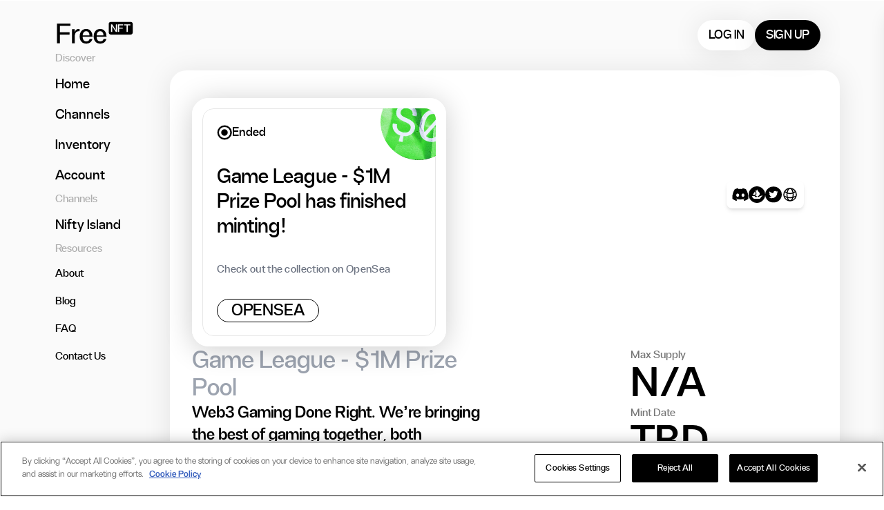

--- FILE ---
content_type: text/html
request_url: https://freenft.com/channels/owned
body_size: 8351
content:
<!DOCTYPE html><html><head>
          <title key='title'>Game League - $1M Prize Pool</title>

          <meta name='description' content='Web3 Gaming Done Right. We’re bringing the best of gaming together, both blockchain and not, in one epic place so gamers can do what they do best: GET LOOT
' />
          <meta name='apple-mobile-web-app-capable' content='yes' />
          <meta name='viewport' content='width=device-width, initial-scale=1.0' />

          <meta name='msapplication-TileColor' content='#da532c' />
          <meta name='theme-color' content='#ffffff' />

          <link
            rel='icon'
            type='image/x-icon'
            href='https://i.ibb.co/St9wCG3/Frame-478.png'
          />

          <meta property='og:url' content='https://freenft.com/channels/owned' />
          <meta property='og:type' content='website' />
          <meta property='og:title' content='Game League - $1M Prize Pool' />
          <meta property='og:description' content='Web3 Gaming Done Right. We’re bringing the best of gaming together, both blockchain and not, in one epic place so gamers can do what they do best: GET LOOT
' />
          <meta property='og:image' content='https://content.freenft.com/intents/4ecb75e0-94ec-48f1-823e-ebbbac982661/imageUrl/FreeNFT_banner.png' />

          <meta name='twitter:card' content='summary_large_image' />
          <meta property='twitter:domain' content='freenft.com' />
          <meta property='twitter:url' content='https://freenft.com/channels/owned' />
          <meta name='twitter:title' content='Game League - $1M Prize Pool' />
          <meta name='twitter:description' content='Web3 Gaming Done Right. We’re bringing the best of gaming together, both blockchain and not, in one epic place so gamers can do what they do best: GET LOOT
' />
          <meta name='twitter:image' content='https://content.freenft.com/intents/4ecb75e0-94ec-48f1-823e-ebbbac982661/imageUrl/FreeNFT_banner.png' />
        <meta charSet="utf-8"/><meta name="viewport" content="width=device-width"/><meta name="next-head-count" content="2"/><link rel="preload" href="/assets/icons/google.svg" as="image"/><link rel="preload" href="/assets/icons/ethereum.svg" as="image"/><link rel="preload" href="/assets/icons/key.svg" as="image"/><link rel="preload" href="/assets/icons/email.svg" as="image"/><script id="twitterPixel" type="text/javascript">
            !function(e,t,n,s,u,a){e.twq||(s=e.twq=function(){s.exe?s.exe.apply(s,arguments):s.queue.push(arguments);
            },s.version='1.1',s.queue=[],u=t.createElement(n),u.async=!0,u.src='https://static.ads-twitter.com/uwt.js',
            a=t.getElementsByTagName(n)[0],a.parentNode.insertBefore(u,a))}(window,document,'script');
            twq('config','oh73k');
          </script><link rel="preconnect" href="https://dev.visualwebsiteoptimizer.com"/><script id="vwoCode" type="text/javascript" data-cfasync="false">
                window._vwo_code || (function() {
                var account_id=734458,
                version=2.0,
                settings_tolerance=2000,
                hide_element='body',
                hide_element_style = 'opacity:0 !important;filter:alpha(opacity=0) !important;background:none !important',
                /* DO NOT EDIT BELOW THIS LINE */
                f=false,d=document,v=d.querySelector('#vwoCode'),cK='_vwo_'+account_id+'_settings',cc={};try{var c=JSON.parse(localStorage.getItem('_vwo_'+account_id+'_config'));cc=c&&typeof c==='object'?c:{}}catch(e){}var stT=cc.stT==='session'?window.sessionStorage:window.localStorage;code={use_existing_jquery:function(){return typeof use_existing_jquery!=='undefined'?use_existing_jquery:undefined},library_tolerance:function(){return typeof library_tolerance!=='undefined'?library_tolerance:undefined},settings_tolerance:function(){return cc.sT||settings_tolerance},hide_element_style:function(){return'{'+(cc.hES||hide_element_style)+'}'},hide_element:function(){return typeof cc.hE==='string'?cc.hE:hide_element},getVersion:function(){return version},finish:function(){if(!f){f=true;var e=d.getElementById('_vis_opt_path_hides');if(e)e.parentNode.removeChild(e)}},finished:function(){return f},load:function(e){var t=this.getSettings(),n=d.createElement('script'),i=this;if(t){n.textContent=t;d.getElementsByTagName('head')[0].appendChild(n);if(!window.VWO||VWO.caE){stT.removeItem(cK);i.load(e)}}else{n.fetchPriority='high';n.src=e;n.type='text/javascript';n.onerror=function(){_vwo_code.finish()};d.getElementsByTagName('head')[0].appendChild(n)}},getSettings:function(){try{var e=stT.getItem(cK);if(!e){return}e=JSON.parse(e);if(Date.now()>e.e){stT.removeItem(cK);return}return e.s}catch(e){return}},init:function(){if(d.URL.indexOf('__vwo_disable__')>-1)return;var e=this.settings_tolerance();window._vwo_settings_timer=setTimeout(function(){_vwo_code.finish();stT.removeItem(cK)},e);var t=d.currentScript,n=d.createElement('style'),i=this.hide_element(),r=t&&!t.async&&i?i+this.hide_element_style():'',o=d.getElementsByTagName('head')[0];n.setAttribute('id','_vis_opt_path_hides');v&&n.setAttribute('nonce',v.nonce);n.setAttribute('type','text/css');if(n.styleSheet)n.styleSheet.cssText=r;else n.appendChild(d.createTextNode(r));o.appendChild(n);this.load('https://dev.visualwebsiteoptimizer.com/j.php?a='+account_id+'&u='+encodeURIComponent(d.URL)+'&vn='+version)}};window._vwo_code=code;code.init();})();
              </script><script data-nscript="beforeInteractive">function OptanonWrapper() {
            window.dispatchEvent(new CustomEvent('cookie_settings_updated'));
          }</script><link rel="preload" href="/_next/static/css/114824fc09a01ef3.css" as="style"/><link rel="stylesheet" href="/_next/static/css/114824fc09a01ef3.css" data-n-g=""/><link rel="preload" href="/_next/static/css/c57000a6f5362293.css" as="style"/><link rel="stylesheet" href="/_next/static/css/c57000a6f5362293.css" data-n-p=""/><noscript data-n-css=""></noscript><script defer="" nomodule="" src="/_next/static/chunks/polyfills-42372ed130431b0a.js"></script><script src="https://cdn.cookielaw.org/consent/a31df2e0-d85f-4962-a71f-9dad1d7b7590/OtAutoBlock.js" type="text/javascript" defer="" data-nscript="beforeInteractive"></script><script src="https://cdn.cookielaw.org/scripttemplates/otSDKStub.js" type="text/javascript" charSet="UTF-8" data-domain-script="a31df2e0-d85f-4962-a71f-9dad1d7b7590" defer="" data-nscript="beforeInteractive"></script><script src="/_next/static/chunks/webpack-d4d7a4dc910210cd.js" defer=""></script><script src="/_next/static/chunks/framework-9de1782d75096f49.js" defer=""></script><script src="/_next/static/chunks/main-657c9d23b64702f6.js" defer=""></script><script src="/_next/static/chunks/pages/_app-91c1225cf4410653.js" defer=""></script><script src="/_next/static/chunks/6362-31f8ce1f35ee2c74.js" defer=""></script><script src="/_next/static/chunks/1493-ce6d5fc3f6da0c16.js" defer=""></script><script src="/_next/static/chunks/9126-722a38e1e38e035d.js" defer=""></script><script src="/_next/static/chunks/5567-14079ff09574920c.js" defer=""></script><script src="/_next/static/chunks/7002-ef12da63c33c1a4c.js" defer=""></script><script src="/_next/static/chunks/pages/channels/%5Bslug%5D-c3738146dea5881f.js" defer=""></script><script src="/_next/static/T0Da6rthJyEdJXQB9P5zN/_buildManifest.js" defer=""></script><script src="/_next/static/T0Da6rthJyEdJXQB9P5zN/_ssgManifest.js" defer=""></script></head><body><div id="__next"><div id="twitch_player_1px" class="w-[1px] h-[1px] overflow-hidden"></div><div class="min-h-[100vh] bg-[#FAFAFA]"><div class="w-full max-w-[1750px] lg:page-x-pad mx-auto xl:grid grid-cols-[150px_1fr] flex lg:gap-8"><div class="hidden xl:block"><div class="fixed flex flex-col gap-12 pt-5 w-[160px] z-[3] h-full"><a class="lg:pl-4" href="/"><img src="/assets/sidebar/main-logo.svg" alt="FreeNFT"/></a><div class="w-full h-full overflow-auto"><div class="pl-4 flex flex-col gap-8 w-full ml-[-1rem] h-full justify-between"><div class="flex flex-col gap-8 w-full"><div class="flex flex-col"><label class="pl-4 text-[#0000004D] pb-1">Discover</label><button type="button" class="m-0 items-center justify-center rounded-[2rem] font-semibold whitespace-nowrap cursor-pointer text-black px-0 w-full text-xl px-5 py-2 !justify-start transition-[all] w-full duration-300 rounded-xl flex gap-4 items-center !px-4 !py-2 cursor-pointer !text-xl"><span>Home</span></button><button type="button" class="m-0 items-center justify-center rounded-[2rem] font-semibold whitespace-nowrap cursor-pointer text-black px-0 w-full text-xl px-5 py-2 !justify-start transition-[all] w-full duration-300 rounded-xl flex gap-4 items-center !px-4 !py-2 cursor-pointer !text-xl"><span>Channels</span></button><button type="button" class="m-0 items-center justify-center rounded-[2rem] font-semibold whitespace-nowrap cursor-pointer text-black px-0 w-full text-xl px-5 py-2 !justify-start transition-[all] w-full duration-300 rounded-xl flex gap-4 items-center !px-4 !py-2 cursor-pointer !text-xl"><span>Inventory</span></button><button type="button" class="m-0 items-center justify-center rounded-[2rem] font-semibold whitespace-nowrap cursor-pointer text-black px-0 w-full text-xl px-5 py-2 !justify-start transition-[all] w-full duration-300 rounded-xl flex gap-4 items-center !px-4 !py-2 cursor-pointer !text-xl"><span>Account</span></button></div><div class="flex flex-col"><label class="pl-4 text-[#0000004D] pb-1">Channels</label><button type="button" class="m-0 items-center justify-center rounded-[2rem] font-semibold whitespace-nowrap cursor-pointer text-black px-0 w-full text-xl px-5 py-2 !justify-start transition-[all] w-full duration-300 rounded-xl flex gap-4 items-center !px-4 !py-2 cursor-pointer !text-xl"><div class="h-[28px] bg-slate-200 rounded-xl w-[100px] animate-pulse"></div></button><button type="button" class="m-0 items-center justify-center rounded-[2rem] font-semibold whitespace-nowrap cursor-pointer text-black px-0 w-full text-xl px-5 py-2 !justify-start transition-[all] w-full duration-300 rounded-xl flex gap-4 items-center !px-4 !py-2 cursor-pointer !text-xl"><div class="h-[28px] bg-slate-200 rounded-xl w-[100px] animate-pulse"></div></button><button type="button" class="m-0 items-center justify-center rounded-[2rem] font-semibold whitespace-nowrap cursor-pointer text-black px-0 w-full text-xl px-5 py-2 !justify-start transition-[all] w-full duration-300 rounded-xl flex gap-4 items-center !px-4 !py-2 cursor-pointer !text-xl"><div class="h-[28px] bg-slate-200 rounded-xl w-[100px] animate-pulse"></div></button><button type="button" class="m-0 items-center justify-center rounded-[2rem] font-semibold whitespace-nowrap cursor-pointer text-black px-0 w-full text-xl px-5 py-2 !justify-start transition-[all] w-full duration-300 rounded-xl flex gap-4 items-center !px-4 !py-2 cursor-pointer !text-xl"><div class="h-[28px] bg-slate-200 rounded-xl w-[100px] animate-pulse"></div></button></div><div class="flex flex-col"><label class="pl-4 text-[#0000004D] pb-1">Resources</label><button type="button" class="m-0 items-center justify-center rounded-[2rem] font-semibold whitespace-nowrap cursor-pointer text-black px-0 w-full text-xl px-5 py-2 !justify-start transition-[all] w-full duration-300 rounded-xl flex gap-4 items-center !px-4 !py-2 cursor-pointer !text-base"><span>About</span></button><button type="button" class="m-0 items-center justify-center rounded-[2rem] font-semibold whitespace-nowrap cursor-pointer text-black px-0 w-full text-xl px-5 py-2 !justify-start transition-[all] w-full duration-300 rounded-xl flex gap-4 items-center !px-4 !py-2 cursor-pointer !text-base"><span>Blog</span></button><button type="button" class="m-0 items-center justify-center rounded-[2rem] font-semibold whitespace-nowrap cursor-pointer text-black px-0 w-full text-xl px-5 py-2 !justify-start transition-[all] w-full duration-300 rounded-xl flex gap-4 items-center !px-4 !py-2 cursor-pointer !text-base"><span>FAQ</span></button><button type="button" class="m-0 items-center justify-center rounded-[2rem] font-semibold whitespace-nowrap cursor-pointer text-black px-0 w-full text-xl px-5 py-2 !justify-start transition-[all] w-full duration-300 rounded-xl flex gap-4 items-center !px-4 !py-2 cursor-pointer !text-base"><span>Contact Us</span></button></div></div><div></div></div></div></div></div><div class="flex flex-col bg-[#FAFAFA] w-full"><header class="sticky top-0 w-full transition-all z-[3] bg-white lg:bg-transparent border-b border-[transparent]"><div class="p-5 lg:p-7 flex items-center justify-between gap-4"><div class="lg:w-[270px]"><a class="xl:hidden" href="/"><img src="/assets/sidebar/main-logo.svg" alt="FreeNFT"/></a></div><div class="flex gap-2 md:gap-4"><div class="h-[36px] lg:h-[46px] bg-slate-200 rounded-full w-[70px] lg:w-[84px] animate-pulse"></div><div class="h-[36px] lg:h-[46px] bg-slate-200 rounded-full w-[81px] lg:w-[95px] animate-pulse"></div><div class="h-[36px] lg:h-[46px] bg-slate-200 rounded-full w-[36px] animate-pulse lg:hidden"></div></div><div class="fixed inset-y-0 right-0 transform max-w-full bg-white shadow-xl max-h-full flex flex-col transition-transform duration-300 ease-in-out translate-x-full"><div class="flex justify-end p-4"><button><img class="w-8 h-8" src="/assets/icons/carbon_close.png" alt="Close"/></button></div><div class="overflow-auto"><div class="w-[350px] p-4 pl-8 pt-0 h-full"><div class="flex flex-col gap-6 h-full"><div class="flex justify-between items-center"><a href="/"><span class="text-white flex justify-center items-center shadow-md w-[48px] h-[48px] text-2xl rounded-full bg-black">$0</span></a><div class="flex gap-2 md:gap-4"><button type="button" class="m-0 items-center justify-center rounded-[2rem] font-semibold whitespace-nowrap cursor-pointer bg-white text-black border border-gray-300 w-full border !w-auto text-md px-3 md:text-lg md:px-4 md:py-2 tracking-tight whitespace-nowrap lg:border-none lg:shadow-[0px_4px_40px_0px_#0000001A]">LOG IN</button><button type="button" class="m-0 items-center justify-center rounded-[2rem] font-semibold whitespace-nowrap cursor-pointer bg-black text-white uppercase w-full border !w-auto text-md px-3 md:text-lg md:px-4 md:py-2 tracking-tight whitespace-nowrap lg:border-none lg:shadow-[0px_4px_40px_0px_#0000001A]">SIGN UP</button></div></div><div class="w-full h-full overflow-auto"><div class="pl-4 flex flex-col gap-8 w-full ml-[-1rem] h-full justify-between"><div class="flex flex-col gap-8 w-full"><div class="flex flex-col"><label class="pl-4 text-[#0000004D] pb-1">Discover</label><button type="button" class="m-0 items-center justify-center rounded-[2rem] font-semibold whitespace-nowrap cursor-pointer text-black px-0 w-full text-xl px-5 py-2 !justify-start transition-[all] w-full duration-300 rounded-xl flex gap-4 items-center !px-4 !py-2 cursor-pointer !text-xl"><span>Home</span></button><button type="button" class="m-0 items-center justify-center rounded-[2rem] font-semibold whitespace-nowrap cursor-pointer text-black px-0 w-full text-xl px-5 py-2 !justify-start transition-[all] w-full duration-300 rounded-xl flex gap-4 items-center !px-4 !py-2 cursor-pointer !text-xl"><span>Channels</span></button><button type="button" class="m-0 items-center justify-center rounded-[2rem] font-semibold whitespace-nowrap cursor-pointer text-black px-0 w-full text-xl px-5 py-2 !justify-start transition-[all] w-full duration-300 rounded-xl flex gap-4 items-center !px-4 !py-2 cursor-pointer !text-xl"><span>Inventory</span></button><button type="button" class="m-0 items-center justify-center rounded-[2rem] font-semibold whitespace-nowrap cursor-pointer text-black px-0 w-full text-xl px-5 py-2 !justify-start transition-[all] w-full duration-300 rounded-xl flex gap-4 items-center !px-4 !py-2 cursor-pointer !text-xl"><span>Account</span></button></div><div class="flex flex-col"><label class="pl-4 text-[#0000004D] pb-1">Channels</label><button type="button" class="m-0 items-center justify-center rounded-[2rem] font-semibold whitespace-nowrap cursor-pointer text-black px-0 w-full text-xl px-5 py-2 !justify-start transition-[all] w-full duration-300 rounded-xl flex gap-4 items-center !px-4 !py-2 cursor-pointer !text-xl"><div class="h-[28px] bg-slate-200 rounded-xl w-[100px] animate-pulse"></div></button><button type="button" class="m-0 items-center justify-center rounded-[2rem] font-semibold whitespace-nowrap cursor-pointer text-black px-0 w-full text-xl px-5 py-2 !justify-start transition-[all] w-full duration-300 rounded-xl flex gap-4 items-center !px-4 !py-2 cursor-pointer !text-xl"><div class="h-[28px] bg-slate-200 rounded-xl w-[100px] animate-pulse"></div></button><button type="button" class="m-0 items-center justify-center rounded-[2rem] font-semibold whitespace-nowrap cursor-pointer text-black px-0 w-full text-xl px-5 py-2 !justify-start transition-[all] w-full duration-300 rounded-xl flex gap-4 items-center !px-4 !py-2 cursor-pointer !text-xl"><div class="h-[28px] bg-slate-200 rounded-xl w-[100px] animate-pulse"></div></button><button type="button" class="m-0 items-center justify-center rounded-[2rem] font-semibold whitespace-nowrap cursor-pointer text-black px-0 w-full text-xl px-5 py-2 !justify-start transition-[all] w-full duration-300 rounded-xl flex gap-4 items-center !px-4 !py-2 cursor-pointer !text-xl"><div class="h-[28px] bg-slate-200 rounded-xl w-[100px] animate-pulse"></div></button></div><div class="flex flex-col"><label class="pl-4 text-[#0000004D] pb-1">Resources</label><button type="button" class="m-0 items-center justify-center rounded-[2rem] font-semibold whitespace-nowrap cursor-pointer text-black px-0 w-full text-xl px-5 py-2 !justify-start transition-[all] w-full duration-300 rounded-xl flex gap-4 items-center !px-4 !py-2 cursor-pointer !text-base"><span>About</span></button><button type="button" class="m-0 items-center justify-center rounded-[2rem] font-semibold whitespace-nowrap cursor-pointer text-black px-0 w-full text-xl px-5 py-2 !justify-start transition-[all] w-full duration-300 rounded-xl flex gap-4 items-center !px-4 !py-2 cursor-pointer !text-base"><span>Blog</span></button><button type="button" class="m-0 items-center justify-center rounded-[2rem] font-semibold whitespace-nowrap cursor-pointer text-black px-0 w-full text-xl px-5 py-2 !justify-start transition-[all] w-full duration-300 rounded-xl flex gap-4 items-center !px-4 !py-2 cursor-pointer !text-base"><span>FAQ</span></button><button type="button" class="m-0 items-center justify-center rounded-[2rem] font-semibold whitespace-nowrap cursor-pointer text-black px-0 w-full text-xl px-5 py-2 !justify-start transition-[all] w-full duration-300 rounded-xl flex gap-4 items-center !px-4 !py-2 cursor-pointer !text-base"><span>Contact Us</span></button></div></div><div></div></div></div></div></div></div></div></div></header><div class="lg:rounded-3xl bg-white lg:shadow-[0px_4px_40px_0px_#0000001A] p-6 lg:p-8 pt-8 lg:pt-10 lg:mb-8"><style>
      /* Source: https://unpkg.com/nprogress@0.2.0/nprogress.css + styled-components implementation */
      /* Make clicks pass-through */
      #nprogress {
        pointer-events: none;
      }
      #nprogress .bar {
        background: black;
        position: fixed;
        z-index: 99999;
        top: 0;
        left: 0;
        width: 100%;
        height: 2px;
      }
      /* Fancy blur effect */
      #nprogress .peg {
        display: block;
        position: absolute;
        right: 0px;
        width: 100px;
        height: 100%;
        box-shadow: 0 0 10px black, 0 0 5px black;
        opacity: 1.0;
        -webkit-transform: rotate(3deg) translate(0px, -4px);
            -ms-transform: rotate(3deg) translate(0px, -4px);
                transform: rotate(3deg) translate(0px, -4px);
      }
      /* Remove these to get rid of the spinner */
      #nprogress .spinner {
        display: block;
        position: fixed;
        z-index: 99999;
        top: 15px;
        right: 15px;
      }
      #nprogress .spinner-icon {
        width: 18px;
        height: 18px;
        box-sizing: border-box;
        border: solid 2px transparent;
        border-top-color: black;
        border-left-color: black;
        border-radius: 50%;
        -webkit-animation: nprogress-spinner 400ms linear infinite;
                animation: nprogress-spinner 400ms linear infinite;
      }
      .nprogress-custom-parent {
        overflow: hidden;
        position: relative;
      }
      .nprogress-custom-parent #nprogress .spinner,
      .nprogress-custom-parent #nprogress .bar {
        position: absolute;
      }
      @-webkit-keyframes nprogress-spinner {
        0%   { -webkit-transform: rotate(0deg); }
        100% { -webkit-transform: rotate(360deg); }
      }
      @keyframes nprogress-spinner {
        0%   { transform: rotate(0deg); }
        100% { transform: rotate(360deg); }
      }
  </style><span class="block text-black animate-spin w-14 h-14 text-black mx-auto"><svg class="block" viewBox="22 22 44 44"><circle class="stroke-current animate-progress-spin" style="stroke-dasharray:80px,200px;stroke-dashoffset:0" cx="44" cy="44" r="20.2" fill="none" stroke-width="3.6"></circle></svg></span><div class="mt-[4rem] mb-[2rem]"><div class="flex flex-col gap-[2rem]"><div class="grid gap-4 gap-y-[3rem] md:gap-y-4" style="grid-template-columns:repeat(auto-fit, minmax(300px, 1fr))"><div class="flex flex-col gap-4 md:border border-gray-200 md:rounded-xl md:p-5"><h2 class="text-3xl">Stay up to date</h2><p class="text-gray-600 mb-2">To keep up to speed with all things FreeNFT, make sure to follow @GabrielLeydon on Twitter</p><a class="flex p-3 border border-gray-200 rounded-lg text-base items-center w-full max-w-sm" href="https://twitter.com/freenft" target="_blank"><img alt="Twitter" loading="lazy" width="40" height="40" decoding="async" data-nimg="1" style="color:transparent" src="/_next/static/media/active.1d43c8ff.svg"/><div class="ml-4 ">Follow @FreeNFT on Twitter</div></a><a class="flex p-3 border border-gray-200 rounded-lg text-base items-center w-full max-w-sm" href="https://twitter.com/gabrielleydon" target="_blank"><img alt="Twitter" loading="lazy" width="40" height="40" decoding="async" data-nimg="1" style="color:transparent" src="/_next/static/media/active.1d43c8ff.svg"/><div class="ml-4 ">Follow @GabrielLeydon on Twitter</div></a></div><div class="flex flex-col gap-4 md:border border-gray-200 md:rounded-xl md:p-5"><h2 class="text-2xl">Join the Community</h2><p class="text-gray-600">We invite you to join the FreeNFT community on Discord, where you will find a lively group of people who are passionate about the movement and help to promote our partners.</p><div class="mt-[auto] mb-1"><a class="m-0 items-center justify-center rounded-[2rem] font-semibold whitespace-nowrap cursor-pointer bg-white text-black border border-gray-300 w-full text-xl px-5 py-2 border !border-black !py-1 w-[auto]" target="_blank" rel="noopener noreferrer" href="https://discord.gg/freenft">Join Discord</a></div></div><div class="flex flex-col gap-4 md:border border-gray-200 md:rounded-xl md:p-5"><h2 class="text-2xl">Developers</h2><p class="text-gray-600">If you are a developer and are interested in working with us, check out our Contact Page</p><div class="mt-[auto] mb-1"><a class="m-0 items-center justify-center rounded-[2rem] font-semibold whitespace-nowrap cursor-pointer bg-white text-black border border-gray-300 w-full text-xl px-5 py-2 border !border-black !py-1 w-[auto]" target="" rel="noopener noreferrer" href="/contact">Contact Us</a></div></div></div><div class="flex gap-8 flex-wrap justify-between my-[3rem]"><div class="flex flex-col gap-6 flex-grow max-w-[480px] md:mr-[8rem]"><a class="w-fit" href="/"><img src="/assets/sidebar/main-logo.svg" alt="FreeNFT"/></a><small class="text-gray-500">FreeNFT&#x27;s mission is to onboard billions of people to digital asset ownership. We believe NFTs are the most powerful way to build online communities, and FreeNFT gives users the opportunity to join emerging online communities absolutely free.</small></div><div class="flex flex-grow justify-between gap-4 flex-wrap gap-y-[3rem]"><div class="flex flex-col gap-4 min-w-[160px]"><span class="mt-2 text-gray-500 font-bold">Help</span><a class="font-semibold" rel="noopener noreferrer" href="/about">About</a><a class="font-semibold" rel="noopener noreferrer" href="/contact">Contact</a><a class="font-semibold" rel="noopener noreferrer" href="/faq">FAQ</a></div><div class="flex flex-col gap-4 min-w-[160px]"><span class="mt-2 text-gray-500 font-bold">Legal</span><a class="font-semibold" target="_blank" rel="noopener noreferrer" href="https://limitbreak.com/tos.html#freenft-terms-of-service">Terms of Service</a><a class="font-semibold" target="_blank" rel="noopener noreferrer" href="https://limitbreak.com/pp.html">Privacy Policy</a><a class="font-semibold" target="_blank" rel="noopener noreferrer" href="https://limitbreak.com/cp.html">Cookie Policy</a><a class="font-semibold" target="_blank" rel="noopener noreferrer" href="https://limitbreak.com/dnsmi.html">Do Not Sell My Info</a></div><div class="flex flex-col gap-4 min-w-[160px]"><span class="mt-2 text-gray-500 font-bold">Resources</span><a class="font-semibold" rel="noopener noreferrer" href="/blog">Blog</a><a class="font-semibold" target="_blank" rel="noopener noreferrer" href="https://developers.freenft.com/">Minting Press</a></div><div class="flex flex-col gap-4 min-w-[160px]"><span class="mt-2 text-gray-500 font-bold">Socials</span><a class="font-semibold" target="_blank" rel="noopener noreferrer" href="https://x.com/FreeNFT">Twitter</a><a class="font-semibold" target="_blank" rel="noopener noreferrer" href="https://discord.gg/freenft">Discord</a></div></div></div><img src="/assets/footer.png" class="w-full opacity-[0.1]" alt="footer"/><div class="flex justify-between items-center gap-4"><small class="text-gray-400">© 2024 Limit Break International. All rights reserved.</small><button id="ot-sdk-btn" class="ot-sdk-show-settings !whitespace-nowrap">Cookie Settings</button></div></div></div></div></div></div></div><div style="position:fixed;top:1px;left:1px;width:1px;height:0;padding:0;margin:-1px;overflow:hidden;clip:rect(0, 0, 0, 0);white-space:nowrap;border-width:0;display:none"></div><div style="position:fixed;top:1px;left:1px;width:1px;height:0;padding:0;margin:-1px;overflow:hidden;clip:rect(0, 0, 0, 0);white-space:nowrap;border-width:0;display:none"></div></div><script id="__NEXT_DATA__" type="application/json">{"props":{"pageProps":{"channel":{"slug":"owned","id":"a347d76a-8275-4967-89b8-000166d4a558","name":{"en":"Owned","ja":""},"imageChannelBottom":"https://content.freenft.com/intents/7f559ef2-93d7-422b-9b66-7961f9c25424/data.bottomImage/owned-bottom-image.png","imageChannelCard":"https://content.freenft.com/intents/4ecb75e0-94ec-48f1-823e-ebbbac982661/data.mainImage/FreeNFT_banner.png","creator":{"en":"Owned","ja":""},"flavorText":{"en":"Web3 Gaming Done Right. We’re bringing the best of gaming together, both blockchain and not, in one epic place so gamers can do what they do best: GET LOOT\n","ja":"正しく行うWeb3ゲーム 私たちは、ブロックチェーンやそれ以外も含めた最高のゲームを一つの壮大な場所に集約します。これにより、ゲーマーは最も得意とすることを存分に発揮できます。戦利品を獲得する"},"shortDescription":{"en":"","ja":""},"longDescription":[],"video":{"link":"https://www.youtube.com/embed/4xKMqtRJxVw","description":{"en":"","ja":""}},"jointBio":[],"teamMembers":[{"name":{"en":"Mirko Basil","ja":""},"image":"https://content.freenft.com/intents/4ecb75e0-94ec-48f1-823e-ebbbac982661/data.teamMembers.0.image/image (3).png","title":{"en":"Founder","ja":"創設者"},"description":{"en":"A true pioneer and a retired first-generation pro gamer (Played Commander Keen & CS), once battled on 56k dial-up against terrorists. With a rich tapestry of experience in the gaming industry, he eventually pursued the elusive 'Stone of Jordan' in 'D2,' exploring the concept of true ownership in games. As the founder of Unix Gaming he led a successful $30 million raise. Now with the Flag Ship Owned platform he is leading the largest user acquisition event for web3 gaming.","ja":"真のパイオニアであり、引退したプロゲーマー第一世代（Commander Keen＆CSをプレイ）。かつては56kダイアルアップでテロリストと戦った経験を持つ。ゲーム業界では輝かしく豊富な経験を持ち、最終的には「D2」の獲得困難な「ヨルダンの石」を追求し、ゲームにおける真の所有権の概念を探求した。Unix Gamingの創設者として3,000万ドルの資金調達を達成。現在はFlag Ship Ownedのプラットフォームを活用し、最大のweb3ゲームユーザー獲得イベントを主導している。"},"socialLinks":{"twitter":"https://twitter.com/mirkx0","linkedIn":"https://www.linkedin.com/in/mirkodoelger/","twitch":""}},{"name":{"en":"Ryan 'Wrecks' Day","ja":""},"image":"https://content.freenft.com/intents/4ecb75e0-94ec-48f1-823e-ebbbac982661/data.teamMembers.1.image/image (2).png","title":{"en":"Chieftain Of the Orcs","ja":"Orcsのチーフテン"},"description":{"en":"He's a mediocre gamer. Even worse content creator. Before he became Cheiftain of the Orcs through a bloodies battle for leadership, he led the sales team at Blockworks working on go-to-market and user acquisition strategies for brands like Coinbase, Kraken, Blockdaemon, and more. Now at Owned, focusing in building brand trust and finding new UA strategies for the best games Web3 gaming has to offer.","ja":"平凡なゲーマーで、お世辞にも優れたコンテンツクリエーターとは言い難い。熾烈な権力争いを経てOrcsのチーフテンに就任する前は、Blockworksの営業チームのリーダーとして、CoinBase、Kraken、Blockdaemonなどのブランドに対する市場開拓戦略やユーザー獲得戦略に尽力した。現在、Ownedではブランドの信頼構築に注力しているほか、web3ゲームが提供すべき最高のゲームのための新たなUA戦略を模索している。"},"socialLinks":{"twitter":"https://twitter.com/WrecksGG","linkedIn":"https://www.linkedin.com/in/ryan-wrecks-day/","twitch":""}}],"roadmapItems":[],"faqs":[],"internalMeta":null,"deactivated":false,"updatedTime":"1767662609","redirectToSlug":"","developers":[],"developerTesting":false,"events":[{"id":"4ecb75e0-94ec-48f1-823e-ebbbac982661","name":{"en":"Game League - $1M Prize Pool","ja":"ゲームリーグ - 報酬総額100万ドル"},"slug":"owned","channelSlug":"owned","meta":{"imageUrl":"","title":{"en":"Game League - $1M Prize Pool","ja":"ゲームリーグ - 報酬総額100万ドル"},"description":{"en":"Web3 Gaming Done Right. We’re bringing the best of gaming together, both blockchain and not, in one epic place so gamers can do what they do best: GET LOOT\n","ja":"正しく行うWeb3ゲーム 私たちは、ブロックチェーンやそれ以外も含めた最高のゲームを一つの壮大な場所に集約します。これにより、ゲーマーは最も得意とすることを存分に発揮できます。戦利品を獲得する"}},"startAt":"1699560000","validUntil":"1709856000","registrationStartTime":"1699646400","registrationEndTime":"1699646400","selectionStartTime":"1699646400","selectionEndTime":"1699646400","mintStartTime":"1699646400","mintEndTime":"1699646400","mintDate":"","mintDateLocalized":{"en":"TBD","ja":"未定"},"mintType":"","externalMintUrl":"","isExternalMint":false,"grantsSticker":true,"stickerContractAddress":"0x644c0ffcb36cc0a602f847b4306e0ffaa179a682","stickerMetadataUrl":"owned/metadata/{TOKEN_ID}.json","stickerImageUrl":"owned/image/{TOKEN_ID}.png","items":{"total":"0","claimed":"0"},"questions":[],"imageEventBanner":"https://content.freenft.com/intents/4ecb75e0-94ec-48f1-823e-ebbbac982661/imageUrl/FreeNFT_banner.png","imageEventItemCard":"https://content.freenft.com/intents/4ecb75e0-94ec-48f1-823e-ebbbac982661/imageUrl/FreeNFT_banner.png","imageEventRegistrationCard":"https://content.freenft.com/intents/4ecb75e0-94ec-48f1-823e-ebbbac982661/imageUrl/FreeNFT_banner.png","links":{"discord":"https://discord.gg/playonowned","etherscan":"","opensea":"https://opensea.io/collection/owned-mercenaries","twitter":"https://twitter.com/PlayOnOwned","website":"https://www.owned.gg/","twitch":""},"imagesNft":[],"status":"ended","statusText":"Ended","shortDescription":{"en":"Web3 Gaming Done Right. We’re bringing the best of gaming together, both blockchain and not, in one epic place so gamers can do what they do best: GET LOOT. \n","ja":"正しく行うWeb3ゲーム 私たちは、ブロックチェーンやそれ以外も含めた最高のゲームを一つの壮大な場所に集約します。これにより、ゲーマーは最も得意とすることを存分に発揮できます。戦利品を獲得する"},"longDescription":[{"en":"We have over $1M in prizes available to claim throughout our event in cash, digital assets, gaming NFTs, and other surprise rewards. The only thing you need to do is play games like Fortnite, Dota 2, Free Fire, and Counter Strike 2. Best part: It’s completely free to enter. All you have to do is show up, play games you love, try games you might love, and get free stuff. No scams included.\n","ja":"イベントを通じて獲得できる賞金として、現金、デジタル資産、ゲームNFT、その他のサプライズ報酬を100万ドル以上ご用意しています。賞金獲得に必要なのは、Fortnite、Dota 2、Free Fire、Counter Strike 2などのゲームをプレイすることだけです。重要事項：参加は完全無料です。ログインして、好きなゲームや興味のあるゲームをプレイするだけで、無料で報酬を受け取れます。スキャムは含まれていません。"},{"en":"Owned is a web3 user-friendly platform designed for discovering games, competing with other players, and connecting with your favourite Content Creators. We offer a diverse range of web3 technologies, all wrapped in a familiar web2 interface. At Owned, users can effortlessly create their Player Profile, consolidating all of their stats in one place without the need for platform-hopping, and even allowing your fans to support, buff and monetize your Player Profile.","ja":"Ownedは、Web3のユーザーフレンドリーなプラットフォームです。ゲームを探したり、他のプレイヤーと戦ったり、お気に入りのコンテンツクリエーターとつながったりできるようデザインされました。私たちは、使い慣れたweb2のインターフェースにラッピングされた多様なweb3テクノロジーを提供しています。Ownedではユーザーがプレイヤープロフィールを簡単に作成でき、プラットフォームを渡り歩くことなくすべてのスタッツ情報を一つの場所に統合できます。さらには、プレイヤープロフィールに対してファンがサポートしたり、バフを付与したりできます。さらにはプロフィールを収益化することも可能です。"}],"video":{"link":"https://www.youtube.com/embed/4xKMqtRJxVw","description":{"en":"","ja":""}},"competitionVideos":[],"backgroundColor":"#f2d15e","twitterText":"","twitterIds":"1429110852334985222,1397045616736276480,179713958","twitterHandles":"PlayOnOwned,IgorLenterman,GabrielLeydon","twitterRequired":true,"twitterForced":false,"twitchIds":"","twitchHandles":"","twitchRequired":false,"twitchForced":false,"discordText":"","discordIds":"","discordGuilds":[],"discordGuildLinks":[],"discordRequired":false,"discordForced":false,"availableSpots":"0","entryCount":"0","imageStyle":"","backgroundImage":"https://content.freenft.com/intents/4ecb75e0-94ec-48f1-823e-ebbbac982661/backgroundImage/FreeNFT_banner.png","buttonText":"Learn More","channel":null,"internalMeta":null,"updatedTime":"1767662609","endTime":"1709856000","referralRedirect":null,"developerTesting":false,"registrationOnly":false,"showMintCountdown":false}]}}},"page":"/channels/[slug]","query":{},"buildId":"T0Da6rthJyEdJXQB9P5zN","nextExport":true,"autoExport":true,"isFallback":false,"scriptLoader":[]}</script></body></html>

--- FILE ---
content_type: text/html; charset=UTF-8
request_url: https://verify.walletconnect.com/2de8e7545cf9dcdafaf6ca93dd07817d
body_size: 150
content:
<script>window.addEventListener("message",(t=>{const e=t.data,n=t.origin;64===e?.length&&fetch("/attestation",{method:"POST",body:JSON.stringify({attestationId:e,origin:n}),headers:{"content-type":"application/json","x-csrf-token":"eyJhbGciOiJIUzI1NiIsInR5cCI6IkpXVCJ9.eyJleHAiOjE3Njg4Njc5NzJ9.fYKUBP_968Pg1Jxpbd6ATTMJMrYoZT215rcMHadmZBg"}})})),window.addEventListener("load",(async()=>{setInterval((()=>{window.location.reload()}),33e5)})),window.parent.postMessage("verify_ready","*");</script>

--- FILE ---
content_type: text/css
request_url: https://freenft.com/_next/static/css/114824fc09a01ef3.css
body_size: 15092
content:
.BaseAccordion_header__WAN7R{cursor:pointer;-webkit-user-select:none;-moz-user-select:none;user-select:none}.BaseAccordion_content__qjDBA{max-height:0;overflow:hidden}.BaseAccordion_accordion__NYdBW.BaseAccordion_expanded__vzrPJ .BaseAccordion_content__qjDBA{max-height:inherit}.ThemedButton_button__2SjSQ{font-family:var(--font-constant);font-size:var(--component-button-font-size);padding:.5rem 1.5rem;border:1px solid transparent;height:3rem;border-radius:var(--component-button-border-radius);white-space:nowrap;cursor:pointer;font-weight:500;background:transparent;color:var(--component-button-color);display:inline-flex;flex-direction:row;align-items:center;justify-content:center;gap:.75rem;transition:all .2s ease;text-decoration:none}.ThemedButton_button__2SjSQ.ThemedButton_link__piJWA{color:var(--component-button-color-link);border-color:var(--component-button-border-color-inverted)}.ThemedButton_button__2SjSQ.ThemedButton_primary__t95tr{background-color:var(--component-button-bg-primary);color:var(--component-button-color-primary)}.ThemedButton_button__2SjSQ.ThemedButton_subtle___mdsk{background-color:var(--component-button-bg-subtle);color:var(--component-button-color-subtle)}.ThemedButton_button__2SjSQ.ThemedButton_exciting__lpVF1{background-color:var(--component-button-bg-exciting);color:var(--component-button-color-exciting)}.ThemedButton_button__2SjSQ.ThemedButton_disabled__nelxU{background:var(--component-button-bg-disabled);color:var(--component-button-color-disabled);cursor:not-allowed;border-color:transparent}.ThemedButton_button__2SjSQ.ThemedButton_transparent__VgZe_{border-color:var(--component-button-border-color);color:var(--component-button-color-link)}.ThemedButton_button__2SjSQ.ThemedButton_maxWidth__9EEu3{width:100%;min-width:auto}.ThemedButton_button__2SjSQ.ThemedButton_small__X8Udm{padding:.25rem 1rem;height:auto;font-size:.75rem}.ThemedButton_button__2SjSQ:hover{filter:brightness(.9)}.ThemedButton_button__2SjSQ>span{text-overflow:ellipsis;white-space:nowrap;overflow:hidden}.ThemedButton_button__2SjSQ.ThemedButton_disabled__nelxU>span{color:var(--component-button-color-disabled)}.Spinner_spinner__2XSNx{display:inline-block;width:26px;height:26px}.Spinner_spinner__2XSNx:after{content:" ";display:block;width:16px;height:16px;margin:2px;border-radius:50%;border:3px solid var(--color-text-disabled);border-color:var(--color-text-disabled) transparent var(--color-text-disabled) transparent;animation:Spinner_lds-dual-ring__FH8CW 1.2s linear infinite}@keyframes Spinner_lds-dual-ring__FH8CW{0%{transform:rotate(0deg)}to{transform:rotate(1turn)}}.variables_themeWrapper__K20ur{--size-constant-corners-2xl:1rem;--size-constant-corners-md:0.375rem;--size-constant-corners-sm:0.125rem;--size-constant-corners-none:0rem;--size-constant-text-2xl:3rem;--size-constant-text-xl:2rem;--size-constant-text-lg:1.5rem;--size-constant-text-md:1rem;--size-constant-text-sm:0.5rem;--font-constant:sans-serif;--color-constant-transparent:transparent;--color-constant-magenta:#f0f;--color-constant-black-transparent-75:rgba(0,0,0,.76);--color-constant-black-transparent-15:rgba(0,0,0,.16);--color-constant-black-full:#000;--color-constant-gray-98:#fafafa;--color-constant-gray-93:#ededed;--color-constant-gray-80:#ccc;--color-constant-gray-60:#989898;--color-constant-gray-40:#666;--color-constant-gray-23:#3a3a3a;--color-constant-gray-20:#333;--color-constant-blue-storm-dark:#0c293a;--color-constant-blue-storm:#0b496b;--color-constant-blue-sky:#4ea2e3;--color-constant-blue-ocean:#2081e2;--color-constant-green-med:#4ca849;--color-constant-green-light:#5ec07e;--color-constant-red-tomato:tomato;--color-constant-red-med:#d87168;--color-constant-red-alt-light:#da7d75;--color-constant-red-light:#ef847b;--color-constant-white:#fff;--breakpoint-constant-2xl:1440;--variant-error-inverted:var(--color-constant-white);--variant-error-secondary:var(--color-constant-red-tomato);--variant-error-primary:var(--color-constant-red-light);--variant-disabled-tertiary:var(--color-constant-gray-80);--variant-disabled-secondary:var(--color-constant-gray-60);--variant-disabled-primary:var(--color-constant-gray-93);--variant-default-color-tertiary:var(--color-constant-blue-sky);--variant-default-color-secondary:var(--color-constant-red-alt-light);--variant-default-color-primary-inverted:var(--color-constant-white);--variant-default-color-primary:var(--color-constant-red-light);--color-text-accent:var(--color-constant-red-med);--color-text-secondary:var(--color-constant-gray-40);--color-text-default:var(--color-constant-gray-20);--color-text-disabled:var(--color-constant-gray-60);--color-text-invert-primary:var(--color-constant-white);--color-text-invalid:var(--color-constant-red-tomato);--color-text-active:var(--color-constant-gray-23);--color-text-link:var(--color-constant-blue-ocean);--color-text-success:var(--color-constant-green-med);--color-text-primary:var(--color-constant-red-light);--color-border-subtle:var(--color-constant-black-transparent-15);--color-border-success:var(--color-constant-green-light);--color-border-invalid:var(--color-constant-red-tomato);--color-border-disabled:var(--color-constant-gray-80);--color-border-invert:var(--color-constant-white);--color-border-primary:var(--color-constant-red-light);--color-bg-transparent:var(--color-constant-black-transparent-75);--color-bg-success:var(--color-constant-green-light);--color-bg-light:var(--color-constant-gray-98);--color-bg-disabled:var(--color-constant-gray-93);--color-bg-base:var(--color-constant-white);--color-bg-exciting:var(--color-constant-blue-sky);--color-bg-default:var(--color-constant-red-light);--color-bg-connect:var(--color-constant-red-light);--color-bg-primary-subtle:var(--color-constant-red-alt-light);--color-bg-primary:var(--color-constant-red-light);--component-control-border-radius:var(--size-constant-corners-2xl);--component-control-border-color-inverted:var(--color-constant-transparent);--component-control-font-size:var(--size-constant-text-md);--component-control-border-color:var(--variant-default-color-primary);--component-control-bg-disabled:var(--variant-disabled-primary);--component-control-bg-tertiary:var(--variant-default-color-tertiary);--component-control-bg-secondary:var(--variant-default-color-secondary);--component-control-bg-primary:var(--variant-default-color-primary);--component-control-color-disabled:var(--variant-disabled-secondary);--component-control-color-primary-inverted:var(--variant-default-color-primary-inverted);--component-control-color-primary:var(--variant-default-color-primary);--component-button-border-radius:var(--component-control-border-radius);--component-button-border-color-inverted:var(--component-control-border-color-inverted);--component-button-font-size:var(--component-control-font-size);--component-button-border-color:var(--component-control-border-color);--component-button-bg-disabled:var(--component-control-bg-disabled);--component-button-bg-exciting:var(--component-control-bg-tertiary);--component-button-bg-subtle:var(--component-control-bg-secondary);--component-button-bg-primary:var(--component-control-bg-primary);--component-button-color-disabled:var(--component-control-color-disabled);--component-button-color-exciting:var(--component-control-color-primary-inverted);--component-button-color-subtle:var(--component-control-color-primary-inverted);--component-button-color-link:var(--component-control-color-primary);--component-button-color-primary:var(--component-control-color-primary-inverted)}.variables_themeWrapper__XFhl6{--size-constant-corners-2xl:1rem;--size-constant-corners-md:0.375rem;--size-constant-corners-sm:0.125rem;--size-constant-corners-none:0rem;--size-constant-text-2xl:3rem;--size-constant-text-xl:2rem;--size-constant-text-lg:1.5rem;--size-constant-text-md:1rem;--size-constant-text-sm:0.5rem;--font-constant:sans-serif;--color-constant-transparent:transparent;--color-constant-magenta:#f0f;--color-constant-black-transparent-75:rgba(0,0,0,.76);--color-constant-black-transparent-15:rgba(0,0,0,.16);--color-constant-black-full:#000;--color-constant-gray-98:#fafafa;--color-constant-gray-93:#ededed;--color-constant-gray-80:#ccc;--color-constant-gray-60:#989898;--color-constant-gray-40:#666;--color-constant-gray-23:#3a3a3a;--color-constant-gray-20:#333;--color-constant-blue-storm-dark:#0c293a;--color-constant-blue-storm:#0b496b;--color-constant-blue-sky:#4ea2e3;--color-constant-blue-ocean:#2081e2;--color-constant-green-med:#4ca849;--color-constant-green-light:#5ec07e;--color-constant-red-tomato:tomato;--color-constant-red-med:#d87168;--color-constant-red-alt-light:#da7d75;--color-constant-red-light:#ef847b;--color-constant-white:#fff;--breakpoint-constant-2xl:1440;--variant-error-inverted:var(--color-constant-white);--variant-error-secondary:var(--color-constant-red-tomato);--variant-error-primary:var(--color-constant-red-light);--variant-disabled-tertiary:var(--color-constant-gray-80);--variant-disabled-secondary:var(--color-constant-gray-60);--variant-disabled-primary:var(--color-constant-gray-93);--variant-default-color-tertiary:var(--color-constant-blue-storm-dark);--variant-default-color-secondary:var(--color-constant-blue-storm-dark);--variant-default-color-primary-inverted:var(--color-constant-white);--variant-default-color-primary:var(--color-constant-blue-storm);--component-control-border-radius:var(--size-constant-corners-none);--component-control-font-size:var(--size-constant-text-md);--component-control-border-color-inverted:var(--variant-default-color-secondary);--component-control-border-color:var(--variant-default-color-primary);--component-control-bg-disabled:var(--variant-disabled-primary);--component-control-bg-tertiary:var(--variant-default-color-tertiary);--component-control-bg-secondary:var(--variant-default-color-secondary);--component-control-bg-primary:var(--variant-default-color-primary);--component-control-color-disabled:var(--variant-disabled-secondary);--component-control-color-primary-inverted:var(--variant-default-color-primary-inverted);--component-control-color-primary:var(--variant-default-color-primary);--component-button-border-radius:var(--component-control-border-radius);--component-button-color-link:var(--variant-default-color-secondary);--component-button-font-size:var(--component-control-font-size);--component-button-border-color-inverted:var(--component-control-border-color-inverted);--component-button-border-color:var(--component-control-border-color);--component-button-bg-disabled:var(--component-control-bg-disabled);--component-button-bg-exciting:var(--component-control-bg-tertiary);--component-button-bg-subtle:var(--component-control-bg-secondary);--component-button-bg-primary:var(--component-control-bg-primary);--component-button-color-disabled:var(--component-control-color-disabled);--component-button-color-exciting:var(--component-control-color-primary-inverted);--component-button-color-subtle:var(--component-control-color-primary-inverted);--component-button-color-primary:var(--component-control-color-primary-inverted)}[data-rk] .iekbcc0{border:0;box-sizing:border-box;font-size:100%;line-height:normal;margin:0;padding:0;text-align:left;vertical-align:baseline;-webkit-tap-highlight-color:transparent}[data-rk] .iekbcc1{list-style:none}[data-rk] .iekbcc2{quotes:none}[data-rk] .iekbcc2:after,[data-rk] .iekbcc2:before{content:""}[data-rk] .iekbcc3{border-collapse:collapse;border-spacing:0}[data-rk] .iekbcc4{-webkit-appearance:none;-moz-appearance:none;appearance:none}[data-rk] .iekbcc5{outline:none}[data-rk] .iekbcc5::-moz-placeholder{opacity:1}[data-rk] .iekbcc5::placeholder{opacity:1}[data-rk] .iekbcc6{background-color:transparent;color:inherit}[data-rk] .iekbcc7:disabled{opacity:1}[data-rk] .iekbcc7::-ms-expand,[data-rk] .iekbcc8::-ms-clear{display:none}[data-rk] .iekbcc8::-webkit-search-cancel-button{-webkit-appearance:none}[data-rk] .iekbcc9{background:none;cursor:pointer;text-align:left}[data-rk] .iekbcca{color:inherit;text-decoration:none}[data-rk] .ju367v0{align-items:flex-start}[data-rk] .ju367v2{align-items:flex-end}[data-rk] .ju367v4{align-items:center}[data-rk] .ju367v6{display:none}[data-rk] .ju367v8{display:block}[data-rk] .ju367va{display:flex}[data-rk] .ju367vc{display:inline}[data-rk] .ju367ve{align-self:flex-start}[data-rk] .ju367vf{align-self:flex-end}[data-rk] .ju367vg{align-self:center}[data-rk] .ju367vh{background-size:cover}[data-rk] .ju367vi{border-radius:1px}[data-rk] .ju367vj{border-radius:6px}[data-rk] .ju367vk{border-radius:10px}[data-rk] .ju367vl{border-radius:13px}[data-rk] .ju367vm{border-radius:var(--rk-radii-actionButton)}[data-rk] .ju367vn{border-radius:var(--rk-radii-connectButton)}[data-rk] .ju367vo{border-radius:var(--rk-radii-menuButton)}[data-rk] .ju367vp{border-radius:var(--rk-radii-modal)}[data-rk] .ju367vq{border-radius:var(--rk-radii-modalMobile)}[data-rk] .ju367vr{border-radius:25%}[data-rk] .ju367vs{border-radius:9999px}[data-rk] .ju367vt{border-style:solid}[data-rk] .ju367vu{border-width:0}[data-rk] .ju367vv{border-width:1px}[data-rk] .ju367vw{border-width:2px}[data-rk] .ju367vx{border-width:4px}[data-rk] .ju367vy{cursor:pointer}[data-rk] .ju367vz{flex-direction:row}[data-rk] .ju367v10{flex-direction:column}[data-rk] .ju367v11{font-family:var(--rk-fonts-body)}[data-rk] .ju367v12{font-size:12px;line-height:18px}[data-rk] .ju367v13{font-size:13px;line-height:18px}[data-rk] .ju367v14{font-size:14px;line-height:18px}[data-rk] .ju367v15{font-size:16px;line-height:20px}[data-rk] .ju367v16{font-size:18px;line-height:24px}[data-rk] .ju367v17{font-size:20px;line-height:24px}[data-rk] .ju367v18{font-size:23px;line-height:29px}[data-rk] .ju367v19{font-weight:400}[data-rk] .ju367v1a{font-weight:500}[data-rk] .ju367v1b{font-weight:600}[data-rk] .ju367v1c{font-weight:700}[data-rk] .ju367v1d{font-weight:800}[data-rk] .ju367v1e{gap:0}[data-rk] .ju367v1f{gap:1px}[data-rk] .ju367v1g{gap:2px}[data-rk] .ju367v1h{gap:3px}[data-rk] .ju367v1i{gap:4px}[data-rk] .ju367v1j{gap:5px}[data-rk] .ju367v1k{gap:6px}[data-rk] .ju367v1l{gap:8px}[data-rk] .ju367v1m{gap:10px}[data-rk] .ju367v1n{gap:12px}[data-rk] .ju367v1o{gap:14px}[data-rk] .ju367v1p{gap:16px}[data-rk] .ju367v1q{gap:18px}[data-rk] .ju367v1r{gap:20px}[data-rk] .ju367v1s{gap:24px}[data-rk] .ju367v1t{gap:28px}[data-rk] .ju367v1u{gap:32px}[data-rk] .ju367v1v{gap:36px}[data-rk] .ju367v1w{gap:44px}[data-rk] .ju367v1x{gap:64px}[data-rk] .ju367v1y{gap:-1px}[data-rk] .ju367v1z{height:1px}[data-rk] .ju367v20{height:2px}[data-rk] .ju367v21{height:4px}[data-rk] .ju367v22{height:8px}[data-rk] .ju367v23{height:12px}[data-rk] .ju367v24{height:20px}[data-rk] .ju367v25{height:24px}[data-rk] .ju367v26{height:28px}[data-rk] .ju367v27{height:30px}[data-rk] .ju367v28{height:32px}[data-rk] .ju367v29{height:34px}[data-rk] .ju367v2a{height:36px}[data-rk] .ju367v2b{height:40px}[data-rk] .ju367v2c{height:44px}[data-rk] .ju367v2d{height:48px}[data-rk] .ju367v2e{height:54px}[data-rk] .ju367v2f{height:60px}[data-rk] .ju367v2g{height:200px}[data-rk] .ju367v2h{height:100%}[data-rk] .ju367v2i{height:-moz-max-content;height:max-content}[data-rk] .ju367v2j{justify-content:flex-start}[data-rk] .ju367v2k{justify-content:flex-end}[data-rk] .ju367v2l{justify-content:center}[data-rk] .ju367v2m{justify-content:space-between}[data-rk] .ju367v2n{justify-content:space-around}[data-rk] .ju367v2o{text-align:left}[data-rk] .ju367v2p{text-align:center}[data-rk] .ju367v2q{text-align:inherit}[data-rk] .ju367v2r{margin-bottom:0}[data-rk] .ju367v2s{margin-bottom:1px}[data-rk] .ju367v2t{margin-bottom:2px}[data-rk] .ju367v2u{margin-bottom:3px}[data-rk] .ju367v2v{margin-bottom:4px}[data-rk] .ju367v2w{margin-bottom:5px}[data-rk] .ju367v2x{margin-bottom:6px}[data-rk] .ju367v2y{margin-bottom:8px}[data-rk] .ju367v2z{margin-bottom:10px}[data-rk] .ju367v30{margin-bottom:12px}[data-rk] .ju367v31{margin-bottom:14px}[data-rk] .ju367v32{margin-bottom:16px}[data-rk] .ju367v33{margin-bottom:18px}[data-rk] .ju367v34{margin-bottom:20px}[data-rk] .ju367v35{margin-bottom:24px}[data-rk] .ju367v36{margin-bottom:28px}[data-rk] .ju367v37{margin-bottom:32px}[data-rk] .ju367v38{margin-bottom:36px}[data-rk] .ju367v39{margin-bottom:44px}[data-rk] .ju367v3a{margin-bottom:64px}[data-rk] .ju367v3b{margin-bottom:-1px}[data-rk] .ju367v3c{margin-left:0}[data-rk] .ju367v3d{margin-left:1px}[data-rk] .ju367v3e{margin-left:2px}[data-rk] .ju367v3f{margin-left:3px}[data-rk] .ju367v3g{margin-left:4px}[data-rk] .ju367v3h{margin-left:5px}[data-rk] .ju367v3i{margin-left:6px}[data-rk] .ju367v3j{margin-left:8px}[data-rk] .ju367v3k{margin-left:10px}[data-rk] .ju367v3l{margin-left:12px}[data-rk] .ju367v3m{margin-left:14px}[data-rk] .ju367v3n{margin-left:16px}[data-rk] .ju367v3o{margin-left:18px}[data-rk] .ju367v3p{margin-left:20px}[data-rk] .ju367v3q{margin-left:24px}[data-rk] .ju367v3r{margin-left:28px}[data-rk] .ju367v3s{margin-left:32px}[data-rk] .ju367v3t{margin-left:36px}[data-rk] .ju367v3u{margin-left:44px}[data-rk] .ju367v3v{margin-left:64px}[data-rk] .ju367v3w{margin-left:-1px}[data-rk] .ju367v3x{margin-right:0}[data-rk] .ju367v3y{margin-right:1px}[data-rk] .ju367v3z{margin-right:2px}[data-rk] .ju367v40{margin-right:3px}[data-rk] .ju367v41{margin-right:4px}[data-rk] .ju367v42{margin-right:5px}[data-rk] .ju367v43{margin-right:6px}[data-rk] .ju367v44{margin-right:8px}[data-rk] .ju367v45{margin-right:10px}[data-rk] .ju367v46{margin-right:12px}[data-rk] .ju367v47{margin-right:14px}[data-rk] .ju367v48{margin-right:16px}[data-rk] .ju367v49{margin-right:18px}[data-rk] .ju367v4a{margin-right:20px}[data-rk] .ju367v4b{margin-right:24px}[data-rk] .ju367v4c{margin-right:28px}[data-rk] .ju367v4d{margin-right:32px}[data-rk] .ju367v4e{margin-right:36px}[data-rk] .ju367v4f{margin-right:44px}[data-rk] .ju367v4g{margin-right:64px}[data-rk] .ju367v4h{margin-right:-1px}[data-rk] .ju367v4i{margin-top:0}[data-rk] .ju367v4j{margin-top:1px}[data-rk] .ju367v4k{margin-top:2px}[data-rk] .ju367v4l{margin-top:3px}[data-rk] .ju367v4m{margin-top:4px}[data-rk] .ju367v4n{margin-top:5px}[data-rk] .ju367v4o{margin-top:6px}[data-rk] .ju367v4p{margin-top:8px}[data-rk] .ju367v4q{margin-top:10px}[data-rk] .ju367v4r{margin-top:12px}[data-rk] .ju367v4s{margin-top:14px}[data-rk] .ju367v4t{margin-top:16px}[data-rk] .ju367v4u{margin-top:18px}[data-rk] .ju367v4v{margin-top:20px}[data-rk] .ju367v4w{margin-top:24px}[data-rk] .ju367v4x{margin-top:28px}[data-rk] .ju367v4y{margin-top:32px}[data-rk] .ju367v4z{margin-top:36px}[data-rk] .ju367v50{margin-top:44px}[data-rk] .ju367v51{margin-top:64px}[data-rk] .ju367v52{margin-top:-1px}[data-rk] .ju367v53{max-width:1px}[data-rk] .ju367v54{max-width:2px}[data-rk] .ju367v55{max-width:4px}[data-rk] .ju367v56{max-width:8px}[data-rk] .ju367v57{max-width:12px}[data-rk] .ju367v58{max-width:20px}[data-rk] .ju367v59{max-width:24px}[data-rk] .ju367v5a{max-width:28px}[data-rk] .ju367v5b{max-width:30px}[data-rk] .ju367v5c{max-width:32px}[data-rk] .ju367v5d{max-width:34px}[data-rk] .ju367v5e{max-width:36px}[data-rk] .ju367v5f{max-width:40px}[data-rk] .ju367v5g{max-width:44px}[data-rk] .ju367v5h{max-width:48px}[data-rk] .ju367v5i{max-width:54px}[data-rk] .ju367v5j{max-width:60px}[data-rk] .ju367v5k{max-width:200px}[data-rk] .ju367v5l{max-width:100%}[data-rk] .ju367v5m{max-width:-moz-max-content;max-width:max-content}[data-rk] .ju367v5n{min-width:1px}[data-rk] .ju367v5o{min-width:2px}[data-rk] .ju367v5p{min-width:4px}[data-rk] .ju367v5q{min-width:8px}[data-rk] .ju367v5r{min-width:12px}[data-rk] .ju367v5s{min-width:20px}[data-rk] .ju367v5t{min-width:24px}[data-rk] .ju367v5u{min-width:28px}[data-rk] .ju367v5v{min-width:30px}[data-rk] .ju367v5w{min-width:32px}[data-rk] .ju367v5x{min-width:34px}[data-rk] .ju367v5y{min-width:36px}[data-rk] .ju367v5z{min-width:40px}[data-rk] .ju367v60{min-width:44px}[data-rk] .ju367v61{min-width:48px}[data-rk] .ju367v62{min-width:54px}[data-rk] .ju367v63{min-width:60px}[data-rk] .ju367v64{min-width:200px}[data-rk] .ju367v65{min-width:100%}[data-rk] .ju367v66{min-width:-moz-max-content;min-width:max-content}[data-rk] .ju367v67{overflow:hidden}[data-rk] .ju367v68{padding-bottom:0}[data-rk] .ju367v69{padding-bottom:1px}[data-rk] .ju367v6a{padding-bottom:2px}[data-rk] .ju367v6b{padding-bottom:3px}[data-rk] .ju367v6c{padding-bottom:4px}[data-rk] .ju367v6d{padding-bottom:5px}[data-rk] .ju367v6e{padding-bottom:6px}[data-rk] .ju367v6f{padding-bottom:8px}[data-rk] .ju367v6g{padding-bottom:10px}[data-rk] .ju367v6h{padding-bottom:12px}[data-rk] .ju367v6i{padding-bottom:14px}[data-rk] .ju367v6j{padding-bottom:16px}[data-rk] .ju367v6k{padding-bottom:18px}[data-rk] .ju367v6l{padding-bottom:20px}[data-rk] .ju367v6m{padding-bottom:24px}[data-rk] .ju367v6n{padding-bottom:28px}[data-rk] .ju367v6o{padding-bottom:32px}[data-rk] .ju367v6p{padding-bottom:36px}[data-rk] .ju367v6q{padding-bottom:44px}[data-rk] .ju367v6r{padding-bottom:64px}[data-rk] .ju367v6s{padding-bottom:-1px}[data-rk] .ju367v6t{padding-left:0}[data-rk] .ju367v6u{padding-left:1px}[data-rk] .ju367v6v{padding-left:2px}[data-rk] .ju367v6w{padding-left:3px}[data-rk] .ju367v6x{padding-left:4px}[data-rk] .ju367v6y{padding-left:5px}[data-rk] .ju367v6z{padding-left:6px}[data-rk] .ju367v70{padding-left:8px}[data-rk] .ju367v71{padding-left:10px}[data-rk] .ju367v72{padding-left:12px}[data-rk] .ju367v73{padding-left:14px}[data-rk] .ju367v74{padding-left:16px}[data-rk] .ju367v75{padding-left:18px}[data-rk] .ju367v76{padding-left:20px}[data-rk] .ju367v77{padding-left:24px}[data-rk] .ju367v78{padding-left:28px}[data-rk] .ju367v79{padding-left:32px}[data-rk] .ju367v7a{padding-left:36px}[data-rk] .ju367v7b{padding-left:44px}[data-rk] .ju367v7c{padding-left:64px}[data-rk] .ju367v7d{padding-left:-1px}[data-rk] .ju367v7e{padding-right:0}[data-rk] .ju367v7f{padding-right:1px}[data-rk] .ju367v7g{padding-right:2px}[data-rk] .ju367v7h{padding-right:3px}[data-rk] .ju367v7i{padding-right:4px}[data-rk] .ju367v7j{padding-right:5px}[data-rk] .ju367v7k{padding-right:6px}[data-rk] .ju367v7l{padding-right:8px}[data-rk] .ju367v7m{padding-right:10px}[data-rk] .ju367v7n{padding-right:12px}[data-rk] .ju367v7o{padding-right:14px}[data-rk] .ju367v7p{padding-right:16px}[data-rk] .ju367v7q{padding-right:18px}[data-rk] .ju367v7r{padding-right:20px}[data-rk] .ju367v7s{padding-right:24px}[data-rk] .ju367v7t{padding-right:28px}[data-rk] .ju367v7u{padding-right:32px}[data-rk] .ju367v7v{padding-right:36px}[data-rk] .ju367v7w{padding-right:44px}[data-rk] .ju367v7x{padding-right:64px}[data-rk] .ju367v7y{padding-right:-1px}[data-rk] .ju367v7z{padding-top:0}[data-rk] .ju367v80{padding-top:1px}[data-rk] .ju367v81{padding-top:2px}[data-rk] .ju367v82{padding-top:3px}[data-rk] .ju367v83{padding-top:4px}[data-rk] .ju367v84{padding-top:5px}[data-rk] .ju367v85{padding-top:6px}[data-rk] .ju367v86{padding-top:8px}[data-rk] .ju367v87{padding-top:10px}[data-rk] .ju367v88{padding-top:12px}[data-rk] .ju367v89{padding-top:14px}[data-rk] .ju367v8a{padding-top:16px}[data-rk] .ju367v8b{padding-top:18px}[data-rk] .ju367v8c{padding-top:20px}[data-rk] .ju367v8d{padding-top:24px}[data-rk] .ju367v8e{padding-top:28px}[data-rk] .ju367v8f{padding-top:32px}[data-rk] .ju367v8g{padding-top:36px}[data-rk] .ju367v8h{padding-top:44px}[data-rk] .ju367v8i{padding-top:64px}[data-rk] .ju367v8j{padding-top:-1px}[data-rk] .ju367v8k{position:absolute}[data-rk] .ju367v8l{position:fixed}[data-rk] .ju367v8m{position:relative}[data-rk] .ju367v8n{right:0}[data-rk] .ju367v8o{transition:.125s ease}[data-rk] .ju367v8p{transition:transform .125s ease}[data-rk] .ju367v8q{-webkit-user-select:none;-moz-user-select:none;user-select:none}[data-rk] .ju367v8r{width:1px}[data-rk] .ju367v8s{width:2px}[data-rk] .ju367v8t{width:4px}[data-rk] .ju367v8u{width:8px}[data-rk] .ju367v8v{width:12px}[data-rk] .ju367v8w{width:20px}[data-rk] .ju367v8x{width:24px}[data-rk] .ju367v8y{width:28px}[data-rk] .ju367v8z{width:30px}[data-rk] .ju367v90{width:32px}[data-rk] .ju367v91{width:34px}[data-rk] .ju367v92{width:36px}[data-rk] .ju367v93{width:40px}[data-rk] .ju367v94{width:44px}[data-rk] .ju367v95{width:48px}[data-rk] .ju367v96{width:54px}[data-rk] .ju367v97{width:60px}[data-rk] .ju367v98{width:200px}[data-rk] .ju367v99{width:100%}[data-rk] .ju367v9a{width:-moz-max-content;width:max-content}[data-rk] .ju367v9b{-webkit-backdrop-filter:var(--rk-blurs-modalOverlay);backdrop-filter:var(--rk-blurs-modalOverlay)}[data-rk] .ju367v9c,[data-rk] .ju367v9d:hover,[data-rk] .ju367v9e:active{background:var(--rk-colors-accentColor)}[data-rk] .ju367v9f,[data-rk] .ju367v9g:hover,[data-rk] .ju367v9h:active{background:var(--rk-colors-accentColorForeground)}[data-rk] .ju367v9i,[data-rk] .ju367v9j:hover,[data-rk] .ju367v9k:active{background:var(--rk-colors-actionButtonBorder)}[data-rk] .ju367v9l,[data-rk] .ju367v9m:hover,[data-rk] .ju367v9n:active{background:var(--rk-colors-actionButtonBorderMobile)}[data-rk] .ju367v9o,[data-rk] .ju367v9p:hover,[data-rk] .ju367v9q:active{background:var(--rk-colors-actionButtonSecondaryBackground)}[data-rk] .ju367v9r,[data-rk] .ju367v9s:hover,[data-rk] .ju367v9t:active{background:var(--rk-colors-closeButton)}[data-rk] .ju367v9u,[data-rk] .ju367v9v:hover,[data-rk] .ju367v9w:active{background:var(--rk-colors-closeButtonBackground)}[data-rk] .ju367v9x,[data-rk] .ju367v9y:hover,[data-rk] .ju367v9z:active{background:var(--rk-colors-connectButtonBackground)}[data-rk] .ju367va0,[data-rk] .ju367va1:hover,[data-rk] .ju367va2:active{background:var(--rk-colors-connectButtonBackgroundError)}[data-rk] .ju367va3,[data-rk] .ju367va4:hover,[data-rk] .ju367va5:active{background:var(--rk-colors-connectButtonInnerBackground)}[data-rk] .ju367va6,[data-rk] .ju367va7:hover,[data-rk] .ju367va8:active{background:var(--rk-colors-connectButtonText)}[data-rk] .ju367va9,[data-rk] .ju367vaa:hover,[data-rk] .ju367vab:active{background:var(--rk-colors-connectButtonTextError)}[data-rk] .ju367vac,[data-rk] .ju367vad:hover,[data-rk] .ju367vae:active{background:var(--rk-colors-connectionIndicator)}[data-rk] .ju367vaf,[data-rk] .ju367vag:hover,[data-rk] .ju367vah:active{background:var(--rk-colors-downloadBottomCardBackground)}[data-rk] .ju367vai,[data-rk] .ju367vaj:hover,[data-rk] .ju367vak:active{background:var(--rk-colors-downloadTopCardBackground)}[data-rk] .ju367val,[data-rk] .ju367vam:hover,[data-rk] .ju367van:active{background:var(--rk-colors-error)}[data-rk] .ju367vao,[data-rk] .ju367vap:hover,[data-rk] .ju367vaq:active{background:var(--rk-colors-generalBorder)}[data-rk] .ju367var,[data-rk] .ju367vas:hover,[data-rk] .ju367vat:active{background:var(--rk-colors-generalBorderDim)}[data-rk] .ju367vau,[data-rk] .ju367vav:hover,[data-rk] .ju367vaw:active{background:var(--rk-colors-menuItemBackground)}[data-rk] .ju367vax,[data-rk] .ju367vay:hover,[data-rk] .ju367vaz:active{background:var(--rk-colors-modalBackdrop)}[data-rk] .ju367vb0,[data-rk] .ju367vb1:hover,[data-rk] .ju367vb2:active{background:var(--rk-colors-modalBackground)}[data-rk] .ju367vb3,[data-rk] .ju367vb4:hover,[data-rk] .ju367vb5:active{background:var(--rk-colors-modalBorder)}[data-rk] .ju367vb6,[data-rk] .ju367vb7:hover,[data-rk] .ju367vb8:active{background:var(--rk-colors-modalText)}[data-rk] .ju367vb9,[data-rk] .ju367vba:hover,[data-rk] .ju367vbb:active{background:var(--rk-colors-modalTextDim)}[data-rk] .ju367vbc,[data-rk] .ju367vbd:hover,[data-rk] .ju367vbe:active{background:var(--rk-colors-modalTextSecondary)}[data-rk] .ju367vbf,[data-rk] .ju367vbg:hover,[data-rk] .ju367vbh:active{background:var(--rk-colors-profileAction)}[data-rk] .ju367vbi,[data-rk] .ju367vbj:hover,[data-rk] .ju367vbk:active{background:var(--rk-colors-profileActionHover)}[data-rk] .ju367vbl,[data-rk] .ju367vbm:hover,[data-rk] .ju367vbn:active{background:var(--rk-colors-profileForeground)}[data-rk] .ju367vbo,[data-rk] .ju367vbp:hover,[data-rk] .ju367vbq:active{background:var(--rk-colors-selectedOptionBorder)}[data-rk] .ju367vbr,[data-rk] .ju367vbs:hover,[data-rk] .ju367vbt:active{background:var(--rk-colors-standby)}[data-rk] .ju367vbu,[data-rk] .ju367vbv:hover,[data-rk] .ju367vbw:active{border-color:var(--rk-colors-accentColor)}[data-rk] .ju367vbx,[data-rk] .ju367vby:hover,[data-rk] .ju367vbz:active{border-color:var(--rk-colors-accentColorForeground)}[data-rk] .ju367vc0,[data-rk] .ju367vc1:hover,[data-rk] .ju367vc2:active{border-color:var(--rk-colors-actionButtonBorder)}[data-rk] .ju367vc3,[data-rk] .ju367vc4:hover,[data-rk] .ju367vc5:active{border-color:var(--rk-colors-actionButtonBorderMobile)}[data-rk] .ju367vc6,[data-rk] .ju367vc7:hover,[data-rk] .ju367vc8:active{border-color:var(--rk-colors-actionButtonSecondaryBackground)}[data-rk] .ju367vc9,[data-rk] .ju367vca:hover,[data-rk] .ju367vcb:active{border-color:var(--rk-colors-closeButton)}[data-rk] .ju367vcc,[data-rk] .ju367vcd:hover,[data-rk] .ju367vce:active{border-color:var(--rk-colors-closeButtonBackground)}[data-rk] .ju367vcf,[data-rk] .ju367vcg:hover,[data-rk] .ju367vch:active{border-color:var(--rk-colors-connectButtonBackground)}[data-rk] .ju367vci,[data-rk] .ju367vcj:hover,[data-rk] .ju367vck:active{border-color:var(--rk-colors-connectButtonBackgroundError)}[data-rk] .ju367vcl,[data-rk] .ju367vcm:hover,[data-rk] .ju367vcn:active{border-color:var(--rk-colors-connectButtonInnerBackground)}[data-rk] .ju367vco,[data-rk] .ju367vcp:hover,[data-rk] .ju367vcq:active{border-color:var(--rk-colors-connectButtonText)}[data-rk] .ju367vcr,[data-rk] .ju367vcs:hover,[data-rk] .ju367vct:active{border-color:var(--rk-colors-connectButtonTextError)}[data-rk] .ju367vcu,[data-rk] .ju367vcv:hover,[data-rk] .ju367vcw:active{border-color:var(--rk-colors-connectionIndicator)}[data-rk] .ju367vcx,[data-rk] .ju367vcy:hover,[data-rk] .ju367vcz:active{border-color:var(--rk-colors-downloadBottomCardBackground)}[data-rk] .ju367vd0,[data-rk] .ju367vd1:hover,[data-rk] .ju367vd2:active{border-color:var(--rk-colors-downloadTopCardBackground)}[data-rk] .ju367vd3,[data-rk] .ju367vd4:hover,[data-rk] .ju367vd5:active{border-color:var(--rk-colors-error)}[data-rk] .ju367vd6,[data-rk] .ju367vd7:hover,[data-rk] .ju367vd8:active{border-color:var(--rk-colors-generalBorder)}[data-rk] .ju367vd9,[data-rk] .ju367vda:hover,[data-rk] .ju367vdb:active{border-color:var(--rk-colors-generalBorderDim)}[data-rk] .ju367vdc,[data-rk] .ju367vdd:hover,[data-rk] .ju367vde:active{border-color:var(--rk-colors-menuItemBackground)}[data-rk] .ju367vdf,[data-rk] .ju367vdg:hover,[data-rk] .ju367vdh:active{border-color:var(--rk-colors-modalBackdrop)}[data-rk] .ju367vdi,[data-rk] .ju367vdj:hover,[data-rk] .ju367vdk:active{border-color:var(--rk-colors-modalBackground)}[data-rk] .ju367vdl,[data-rk] .ju367vdm:hover,[data-rk] .ju367vdn:active{border-color:var(--rk-colors-modalBorder)}[data-rk] .ju367vdo,[data-rk] .ju367vdp:hover,[data-rk] .ju367vdq:active{border-color:var(--rk-colors-modalText)}[data-rk] .ju367vdr,[data-rk] .ju367vds:hover,[data-rk] .ju367vdt:active{border-color:var(--rk-colors-modalTextDim)}[data-rk] .ju367vdu,[data-rk] .ju367vdv:hover,[data-rk] .ju367vdw:active{border-color:var(--rk-colors-modalTextSecondary)}[data-rk] .ju367vdx,[data-rk] .ju367vdy:hover,[data-rk] .ju367vdz:active{border-color:var(--rk-colors-profileAction)}[data-rk] .ju367ve0,[data-rk] .ju367ve1:hover,[data-rk] .ju367ve2:active{border-color:var(--rk-colors-profileActionHover)}[data-rk] .ju367ve3,[data-rk] .ju367ve4:hover,[data-rk] .ju367ve5:active{border-color:var(--rk-colors-profileForeground)}[data-rk] .ju367ve6,[data-rk] .ju367ve7:hover,[data-rk] .ju367ve8:active{border-color:var(--rk-colors-selectedOptionBorder)}[data-rk] .ju367ve9,[data-rk] .ju367vea:hover,[data-rk] .ju367veb:active{border-color:var(--rk-colors-standby)}[data-rk] .ju367vec,[data-rk] .ju367ved:hover,[data-rk] .ju367vee:active{box-shadow:var(--rk-shadows-connectButton)}[data-rk] .ju367vef,[data-rk] .ju367veg:hover,[data-rk] .ju367veh:active{box-shadow:var(--rk-shadows-dialog)}[data-rk] .ju367vei,[data-rk] .ju367vej:hover,[data-rk] .ju367vek:active{box-shadow:var(--rk-shadows-profileDetailsAction)}[data-rk] .ju367vel,[data-rk] .ju367vem:hover,[data-rk] .ju367ven:active{box-shadow:var(--rk-shadows-selectedOption)}[data-rk] .ju367veo,[data-rk] .ju367vep:hover,[data-rk] .ju367veq:active{box-shadow:var(--rk-shadows-selectedWallet)}[data-rk] .ju367ver,[data-rk] .ju367ves:hover,[data-rk] .ju367vet:active{box-shadow:var(--rk-shadows-walletLogo)}[data-rk] .ju367veu,[data-rk] .ju367vev:hover,[data-rk] .ju367vew:active{color:var(--rk-colors-accentColor)}[data-rk] .ju367vex,[data-rk] .ju367vey:hover,[data-rk] .ju367vez:active{color:var(--rk-colors-accentColorForeground)}[data-rk] .ju367vf0,[data-rk] .ju367vf1:hover,[data-rk] .ju367vf2:active{color:var(--rk-colors-actionButtonBorder)}[data-rk] .ju367vf3,[data-rk] .ju367vf4:hover,[data-rk] .ju367vf5:active{color:var(--rk-colors-actionButtonBorderMobile)}[data-rk] .ju367vf6,[data-rk] .ju367vf7:hover,[data-rk] .ju367vf8:active{color:var(--rk-colors-actionButtonSecondaryBackground)}[data-rk] .ju367vf9,[data-rk] .ju367vfa:hover,[data-rk] .ju367vfb:active{color:var(--rk-colors-closeButton)}[data-rk] .ju367vfc,[data-rk] .ju367vfd:hover,[data-rk] .ju367vfe:active{color:var(--rk-colors-closeButtonBackground)}[data-rk] .ju367vff,[data-rk] .ju367vfg:hover,[data-rk] .ju367vfh:active{color:var(--rk-colors-connectButtonBackground)}[data-rk] .ju367vfi,[data-rk] .ju367vfj:hover,[data-rk] .ju367vfk:active{color:var(--rk-colors-connectButtonBackgroundError)}[data-rk] .ju367vfl,[data-rk] .ju367vfm:hover,[data-rk] .ju367vfn:active{color:var(--rk-colors-connectButtonInnerBackground)}[data-rk] .ju367vfo,[data-rk] .ju367vfp:hover,[data-rk] .ju367vfq:active{color:var(--rk-colors-connectButtonText)}[data-rk] .ju367vfr,[data-rk] .ju367vfs:hover,[data-rk] .ju367vft:active{color:var(--rk-colors-connectButtonTextError)}[data-rk] .ju367vfu,[data-rk] .ju367vfv:hover,[data-rk] .ju367vfw:active{color:var(--rk-colors-connectionIndicator)}[data-rk] .ju367vfx,[data-rk] .ju367vfy:hover,[data-rk] .ju367vfz:active{color:var(--rk-colors-downloadBottomCardBackground)}[data-rk] .ju367vg0,[data-rk] .ju367vg1:hover,[data-rk] .ju367vg2:active{color:var(--rk-colors-downloadTopCardBackground)}[data-rk] .ju367vg3,[data-rk] .ju367vg4:hover,[data-rk] .ju367vg5:active{color:var(--rk-colors-error)}[data-rk] .ju367vg6,[data-rk] .ju367vg7:hover,[data-rk] .ju367vg8:active{color:var(--rk-colors-generalBorder)}[data-rk] .ju367vg9,[data-rk] .ju367vga:hover,[data-rk] .ju367vgb:active{color:var(--rk-colors-generalBorderDim)}[data-rk] .ju367vgc,[data-rk] .ju367vgd:hover,[data-rk] .ju367vge:active{color:var(--rk-colors-menuItemBackground)}[data-rk] .ju367vgf,[data-rk] .ju367vgg:hover,[data-rk] .ju367vgh:active{color:var(--rk-colors-modalBackdrop)}[data-rk] .ju367vgi,[data-rk] .ju367vgj:hover,[data-rk] .ju367vgk:active{color:var(--rk-colors-modalBackground)}[data-rk] .ju367vgl,[data-rk] .ju367vgm:hover,[data-rk] .ju367vgn:active{color:var(--rk-colors-modalBorder)}[data-rk] .ju367vgo,[data-rk] .ju367vgp:hover,[data-rk] .ju367vgq:active{color:var(--rk-colors-modalText)}[data-rk] .ju367vgr,[data-rk] .ju367vgs:hover,[data-rk] .ju367vgt:active{color:var(--rk-colors-modalTextDim)}[data-rk] .ju367vgu,[data-rk] .ju367vgv:hover,[data-rk] .ju367vgw:active{color:var(--rk-colors-modalTextSecondary)}[data-rk] .ju367vgx,[data-rk] .ju367vgy:hover,[data-rk] .ju367vgz:active{color:var(--rk-colors-profileAction)}[data-rk] .ju367vh0,[data-rk] .ju367vh1:hover,[data-rk] .ju367vh2:active{color:var(--rk-colors-profileActionHover)}[data-rk] .ju367vh3,[data-rk] .ju367vh4:hover,[data-rk] .ju367vh5:active{color:var(--rk-colors-profileForeground)}[data-rk] .ju367vh6,[data-rk] .ju367vh7:hover,[data-rk] .ju367vh8:active{color:var(--rk-colors-selectedOptionBorder)}[data-rk] .ju367vh9,[data-rk] .ju367vha:hover,[data-rk] .ju367vhb:active{color:var(--rk-colors-standby)}@media screen and (min-width:768px){[data-rk] .ju367v1{align-items:flex-start}[data-rk] .ju367v3{align-items:flex-end}[data-rk] .ju367v5{align-items:center}[data-rk] .ju367v7{display:none}[data-rk] .ju367v9{display:block}[data-rk] .ju367vb{display:flex}[data-rk] .ju367vd{display:inline}}[data-rk] ._12cbo8i3,[data-rk] ._12cbo8i3:after{--_12cbo8i0:1;--_12cbo8i1:1}[data-rk] ._12cbo8i3:hover{transform:scale(var(--_12cbo8i0))}[data-rk] ._12cbo8i3:active{transform:scale(var(--_12cbo8i1))}[data-rk] ._12cbo8i3:active:after{content:"";bottom:-1px;display:block;left:-1px;position:absolute;right:-1px;top:-1px;transform:scale(calc((1 / var(--_12cbo8i1)) * var(--_12cbo8i0)))}[data-rk] ._12cbo8i4,[data-rk] ._12cbo8i4:after{--_12cbo8i0:1.025}[data-rk] ._12cbo8i5,[data-rk] ._12cbo8i5:after{--_12cbo8i0:1.1}[data-rk] ._12cbo8i6,[data-rk] ._12cbo8i6:after{--_12cbo8i1:0.95}[data-rk] ._12cbo8i7,[data-rk] ._12cbo8i7:after{--_12cbo8i1:0.9}@keyframes _1luule41{0%{transform:rotate(0deg)}to{transform:rotate(1turn)}}[data-rk] ._1luule42{animation:_1luule41 3s linear infinite}[data-rk] ._1luule43{background:conic-gradient(from 180deg at 50% 50%,rgba(72,146,254,0) 0deg,currentColor 282.04deg,rgba(72,146,254,0) 319.86deg,rgba(72,146,254,0) 1turn);height:21px;width:21px}@keyframes _9pm4ki0{0%{transform:translateY(100%)}to{transform:translateY(0)}}@keyframes _9pm4ki1{0%{opacity:0}to{opacity:1}}[data-rk] ._9pm4ki3{animation:_9pm4ki1 .15s ease;bottom:-200px;left:-200px;padding:200px;right:-200px;top:-200px;transform:translateZ(0);z-index:2147483646}[data-rk] ._9pm4ki5{animation:_9pm4ki0 .35s cubic-bezier(.15,1.15,.6,1),_9pm4ki1 .15s ease;max-width:100vw}[data-rk] ._1ckjpok1{box-sizing:content-box;max-width:100vw;width:360px}[data-rk] ._1ckjpok2{width:100vw}[data-rk] ._1ckjpok3{width:768px}[data-rk] ._1ckjpok4{min-width:368px;width:368px}[data-rk] ._1ckjpok6{border-width:0;box-sizing:border-box;width:100vw}@media screen and (min-width:768px){[data-rk] ._1ckjpok1{width:360px}[data-rk] ._1ckjpok2{width:480px}[data-rk] ._1ckjpok3{width:720px}[data-rk] ._1ckjpok4{min-width:368px;width:368px}}@media screen and (max-width:767px){[data-rk] ._1ckjpok7{border-bottom-left-radius:0;border-bottom-right-radius:0;margin-top:-200px;padding-bottom:200px;top:200px}}[data-rk] .v9horb0:hover{background:unset}[data-rk] .g5kl0l0{border-color:transparent}[data-rk] ._1vwt0cg0{background:#fff}[data-rk] ._1vwt0cg2{max-height:454px;overflow-y:auto}[data-rk] ._1vwt0cg3{min-width:246px}[data-rk] ._1vwt0cg4{min-width:100%}@media screen and (min-width:768px){[data-rk] ._1vwt0cg3{min-width:287px}}[data-rk] ._1am14410{overflow:auto;scrollbar-width:none;transform:translateZ(0)}[data-rk] ._1am14410::-webkit-scrollbar{display:none}.Login_tosMessage__3Eqe8{text-align:center;--tw-text-opacity:1;color:rgb(75 85 99/var(--tw-text-opacity))}.Login_tosMessage__3Eqe8 a{text-decoration-line:underline}.SignUp_tosMessage__DXZBd{margin-bottom:.5rem;text-align:center;--tw-text-opacity:1;color:rgb(75 85 99/var(--tw-text-opacity))}.SignUp_tosMessage__DXZBd a{text-decoration-line:underline}

/*
! tailwindcss v3.3.1 | MIT License | https://tailwindcss.com
*/*,:after,:before{box-sizing:border-box;border:0 solid #e5e7eb}:after,:before{--tw-content:""}html{line-height:1.5;-webkit-text-size-adjust:100%;-moz-tab-size:4;-o-tab-size:4;tab-size:4;font-family:ui-sans-serif,system-ui,-apple-system,BlinkMacSystemFont,Segoe UI,Roboto,Helvetica Neue,Arial,Noto Sans,sans-serif,Apple Color Emoji,Segoe UI Emoji,Segoe UI Symbol,Noto Color Emoji;font-feature-settings:normal;font-variation-settings:normal}body{line-height:inherit}hr{height:0;color:inherit;border-top-width:1px}abbr:where([title]){-webkit-text-decoration:underline dotted;text-decoration:underline dotted}h1,h2,h3,h4,h5,h6{font-size:inherit;font-weight:inherit}a{color:inherit;text-decoration:inherit}b,strong{font-weight:bolder}code,kbd,pre,samp{font-family:ui-monospace,SFMono-Regular,Menlo,Monaco,Consolas,Liberation Mono,Courier New,monospace;font-size:1em}small{font-size:80%}sub,sup{font-size:75%;line-height:0;position:relative;vertical-align:baseline}sub{bottom:-.25em}sup{top:-.5em}table{text-indent:0;border-color:inherit;border-collapse:collapse}button,input,optgroup,select,textarea{font-family:inherit;font-size:100%;font-weight:inherit;line-height:inherit;color:inherit;margin:0;padding:0}button,select{text-transform:none}[type=button],[type=reset],[type=submit],button{-webkit-appearance:button;background-color:transparent;background-image:none}:-moz-focusring{outline:auto}:-moz-ui-invalid{box-shadow:none}progress{vertical-align:baseline}::-webkit-inner-spin-button,::-webkit-outer-spin-button{height:auto}[type=search]{-webkit-appearance:textfield;outline-offset:-2px}::-webkit-search-decoration{-webkit-appearance:none}::-webkit-file-upload-button{-webkit-appearance:button;font:inherit}summary{display:list-item}blockquote,dd,dl,figure,h1,h2,h3,h4,h5,h6,hr,p,pre{margin:0}fieldset{margin:0}fieldset,legend{padding:0}menu,ol,ul{list-style:none;margin:0;padding:0}textarea{resize:vertical}input::-moz-placeholder,textarea::-moz-placeholder{color:#9ca3af}input::placeholder,textarea::placeholder{color:#9ca3af}[role=button],button{cursor:pointer}:disabled{cursor:default}audio,canvas,embed,iframe,img,object,svg,video{display:block;vertical-align:middle}img,video{max-width:100%;height:auto}[hidden]{display:none}[multiple],[type=date],[type=datetime-local],[type=email],[type=month],[type=number],[type=password],[type=search],[type=tel],[type=text],[type=time],[type=url],[type=week],select,textarea{-webkit-appearance:none;-moz-appearance:none;appearance:none;background-color:#fff;border-color:#6b7280;border-width:1px;border-radius:0;padding:.5rem .75rem;font-size:1rem;line-height:1.5rem;--tw-shadow:0 0 #0000}[multiple]:focus,[type=date]:focus,[type=datetime-local]:focus,[type=email]:focus,[type=month]:focus,[type=number]:focus,[type=password]:focus,[type=search]:focus,[type=tel]:focus,[type=text]:focus,[type=time]:focus,[type=url]:focus,[type=week]:focus,select:focus,textarea:focus{outline:2px solid transparent;outline-offset:2px;--tw-ring-inset:var(--tw-empty,/*!*/ /*!*/);--tw-ring-offset-width:0px;--tw-ring-offset-color:#fff;--tw-ring-color:#2563eb;--tw-ring-offset-shadow:var(--tw-ring-inset) 0 0 0 var(--tw-ring-offset-width) var(--tw-ring-offset-color);--tw-ring-shadow:var(--tw-ring-inset) 0 0 0 calc(1px + var(--tw-ring-offset-width)) var(--tw-ring-color);box-shadow:var(--tw-ring-offset-shadow),var(--tw-ring-shadow),var(--tw-shadow);border-color:#2563eb}input::-moz-placeholder,textarea::-moz-placeholder{color:#6b7280;opacity:1}input::placeholder,textarea::placeholder{color:#6b7280;opacity:1}::-webkit-datetime-edit-fields-wrapper{padding:0}::-webkit-date-and-time-value{min-height:1.5em}::-webkit-datetime-edit,::-webkit-datetime-edit-day-field,::-webkit-datetime-edit-hour-field,::-webkit-datetime-edit-meridiem-field,::-webkit-datetime-edit-millisecond-field,::-webkit-datetime-edit-minute-field,::-webkit-datetime-edit-month-field,::-webkit-datetime-edit-second-field,::-webkit-datetime-edit-year-field{padding-top:0;padding-bottom:0}select{background-image:url("data:image/svg+xml,%3csvg xmlns='http://www.w3.org/2000/svg' fill='none' viewBox='0 0 20 20'%3e%3cpath stroke='%236b7280' stroke-linecap='round' stroke-linejoin='round' stroke-width='1.5' d='M6 8l4 4 4-4'/%3e%3c/svg%3e");background-position:right .5rem center;background-repeat:no-repeat;background-size:1.5em 1.5em;padding-right:2.5rem;-webkit-print-color-adjust:exact;print-color-adjust:exact}[multiple]{background-image:none;background-position:0 0;background-repeat:unset;background-size:initial;padding-right:.75rem;-webkit-print-color-adjust:unset;print-color-adjust:unset}[type=checkbox],[type=radio]{-webkit-appearance:none;-moz-appearance:none;appearance:none;padding:0;-webkit-print-color-adjust:exact;print-color-adjust:exact;display:inline-block;vertical-align:middle;background-origin:border-box;-webkit-user-select:none;-moz-user-select:none;user-select:none;flex-shrink:0;height:1rem;width:1rem;color:#2563eb;background-color:#fff;border-color:#6b7280;border-width:1px;--tw-shadow:0 0 #0000}[type=checkbox]{border-radius:0}[type=radio]{border-radius:100%}[type=checkbox]:focus,[type=radio]:focus{outline:2px solid transparent;outline-offset:2px;--tw-ring-inset:var(--tw-empty,/*!*/ /*!*/);--tw-ring-offset-width:2px;--tw-ring-offset-color:#fff;--tw-ring-color:#2563eb;--tw-ring-offset-shadow:var(--tw-ring-inset) 0 0 0 var(--tw-ring-offset-width) var(--tw-ring-offset-color);--tw-ring-shadow:var(--tw-ring-inset) 0 0 0 calc(2px + var(--tw-ring-offset-width)) var(--tw-ring-color);box-shadow:var(--tw-ring-offset-shadow),var(--tw-ring-shadow),var(--tw-shadow)}[type=checkbox]:checked,[type=radio]:checked{border-color:transparent;background-color:currentColor;background-size:100% 100%;background-position:50%;background-repeat:no-repeat}[type=checkbox]:checked{background-image:url("data:image/svg+xml,%3csvg viewBox='0 0 16 16' fill='white' xmlns='http://www.w3.org/2000/svg'%3e%3cpath d='M12.207 4.793a1 1 0 010 1.414l-5 5a1 1 0 01-1.414 0l-2-2a1 1 0 011.414-1.414L6.5 9.086l4.293-4.293a1 1 0 011.414 0z'/%3e%3c/svg%3e")}[type=radio]:checked{background-image:url("data:image/svg+xml,%3csvg viewBox='0 0 16 16' fill='white' xmlns='http://www.w3.org/2000/svg'%3e%3ccircle cx='8' cy='8' r='3'/%3e%3c/svg%3e")}[type=checkbox]:checked:focus,[type=checkbox]:checked:hover,[type=radio]:checked:focus,[type=radio]:checked:hover{border-color:transparent;background-color:currentColor}[type=checkbox]:indeterminate{background-image:url("data:image/svg+xml,%3csvg xmlns='http://www.w3.org/2000/svg' fill='none' viewBox='0 0 16 16'%3e%3cpath stroke='white' stroke-linecap='round' stroke-linejoin='round' stroke-width='2' d='M4 8h8'/%3e%3c/svg%3e");border-color:transparent;background-color:currentColor;background-size:100% 100%;background-position:50%;background-repeat:no-repeat}[type=checkbox]:indeterminate:focus,[type=checkbox]:indeterminate:hover{border-color:transparent;background-color:currentColor}[type=file]{background:unset;border-color:inherit;border-width:0;border-radius:0;padding:0;font-size:unset;line-height:inherit}[type=file]:focus{outline:1px solid ButtonText;outline:1px auto -webkit-focus-ring-color}*,:after,:before{--tw-border-spacing-x:0;--tw-border-spacing-y:0;--tw-translate-x:0;--tw-translate-y:0;--tw-rotate:0;--tw-skew-x:0;--tw-skew-y:0;--tw-scale-x:1;--tw-scale-y:1;--tw-pan-x: ;--tw-pan-y: ;--tw-pinch-zoom: ;--tw-scroll-snap-strictness:proximity;--tw-ordinal: ;--tw-slashed-zero: ;--tw-numeric-figure: ;--tw-numeric-spacing: ;--tw-numeric-fraction: ;--tw-ring-inset: ;--tw-ring-offset-width:0px;--tw-ring-offset-color:#fff;--tw-ring-color:rgba(59,130,246,.5);--tw-ring-offset-shadow:0 0 #0000;--tw-ring-shadow:0 0 #0000;--tw-shadow:0 0 #0000;--tw-shadow-colored:0 0 #0000;--tw-blur: ;--tw-brightness: ;--tw-contrast: ;--tw-grayscale: ;--tw-hue-rotate: ;--tw-invert: ;--tw-saturate: ;--tw-sepia: ;--tw-drop-shadow: ;--tw-backdrop-blur: ;--tw-backdrop-brightness: ;--tw-backdrop-contrast: ;--tw-backdrop-grayscale: ;--tw-backdrop-hue-rotate: ;--tw-backdrop-invert: ;--tw-backdrop-opacity: ;--tw-backdrop-saturate: ;--tw-backdrop-sepia: }::backdrop{--tw-border-spacing-x:0;--tw-border-spacing-y:0;--tw-translate-x:0;--tw-translate-y:0;--tw-rotate:0;--tw-skew-x:0;--tw-skew-y:0;--tw-scale-x:1;--tw-scale-y:1;--tw-pan-x: ;--tw-pan-y: ;--tw-pinch-zoom: ;--tw-scroll-snap-strictness:proximity;--tw-ordinal: ;--tw-slashed-zero: ;--tw-numeric-figure: ;--tw-numeric-spacing: ;--tw-numeric-fraction: ;--tw-ring-inset: ;--tw-ring-offset-width:0px;--tw-ring-offset-color:#fff;--tw-ring-color:rgba(59,130,246,.5);--tw-ring-offset-shadow:0 0 #0000;--tw-ring-shadow:0 0 #0000;--tw-shadow:0 0 #0000;--tw-shadow-colored:0 0 #0000;--tw-blur: ;--tw-brightness: ;--tw-contrast: ;--tw-grayscale: ;--tw-hue-rotate: ;--tw-invert: ;--tw-saturate: ;--tw-sepia: ;--tw-drop-shadow: ;--tw-backdrop-blur: ;--tw-backdrop-brightness: ;--tw-backdrop-contrast: ;--tw-backdrop-grayscale: ;--tw-backdrop-hue-rotate: ;--tw-backdrop-invert: ;--tw-backdrop-opacity: ;--tw-backdrop-saturate: ;--tw-backdrop-sepia: }.container{width:100%}@media (min-width:640px){.container{max-width:640px}}@media (min-width:768px){.container{max-width:768px}}@media (min-width:1024px){.container{max-width:1024px}}@media (min-width:1280px){.container{max-width:1280px}}@media (min-width:1536px){.container{max-width:1536px}}.aspect-h-9{--tw-aspect-h:9}.aspect-w-16{position:relative;padding-bottom:calc(var(--tw-aspect-h) / var(--tw-aspect-w) * 100%);--tw-aspect-w:16}.aspect-w-16>*{position:absolute;height:100%;width:100%;top:0;right:0;bottom:0;left:0}.header{font-size:2.25rem;line-height:2.5rem}@media (min-width:1024px){.header{font-size:3.75rem;line-height:1}}.subheader{font-size:1.875rem;line-height:2.25rem}@media (min-width:1024px){.subheader{font-size:2.25rem;line-height:2.5rem}}.subheader2{font-size:1.25rem;line-height:1.75rem}@media (min-width:1024px){.subheader2{font-size:1.5rem;line-height:2rem}}.body-text{font-size:1.125rem;line-height:1.75rem}@media (min-width:1024px){.body-text{font-size:1.25rem;line-height:1.75rem}}.section-container{margin-left:1.5rem;margin-right:1.5rem}@media (min-width:768px){.section-container{margin-left:2rem;margin-right:2rem}}@media (min-width:1024px){.section-container{margin-left:4rem;margin-right:4rem}}html{scroll-behavior:smooth}.md-content a{font-weight:700;--tw-text-opacity:1;color:rgb(0 0 0/var(--tw-text-opacity));text-decoration-line:underline}.md-content p{margin-bottom:.25rem}.md-content ol,.md-content ul{margin-left:1rem;margin-bottom:.25rem;list-style-type:disc}.whitelist-step-text{font-size:1.25rem;line-height:1.5rem}@container (min-width: 32rem){.whitelist-step-text{font-size:1.5rem;line-height:2rem}}.whitelist-header-text{margin-top:2rem;text-align:center;font-size:2.25rem;line-height:2.5rem}@container (min-width: 32rem){.whitelist-header-text{font-size:3rem;line-height:1}}@media (min-width:1024px){.whitelist-header-text{text-align:left}}.whitelist-subheader-text{margin-bottom:.25rem;margin-top:.5rem;text-align:center;font-size:1rem;line-height:1.5rem;--tw-text-opacity:1;color:rgb(117 117 117/var(--tw-text-opacity));opacity:.6}@media (min-width:1024px){.whitelist-subheader-text{text-align:left}}.article-category{border-radius:1.5rem;--tw-bg-opacity:1;background-color:rgb(253 242 250/var(--tw-bg-opacity));padding:.25rem .75rem;font-size:1.125rem;line-height:1.75rem;--tw-text-opacity:1;color:rgb(193 21 116/var(--tw-text-opacity))}.page-x-pad{padding-left:1.5rem;padding-right:1.5rem}@media (min-width:768px){.page-x-pad{padding-left:2rem;padding-right:2rem}}@media (min-width:1024px){.page-x-pad{padding-left:4rem;padding-right:4rem}}.pointer-events-none{pointer-events:none}.pointer-events-auto{pointer-events:auto}.visible{visibility:visible}.invisible{visibility:hidden}.static{position:static}.fixed{position:fixed}.absolute{position:absolute}.relative{position:relative}.sticky{position:sticky}.inset-0{inset:0}.inset-y-0{top:0;bottom:0}.bottom-0{bottom:0}.bottom-5{bottom:1.25rem}.left-0{left:0}.left-3{left:.75rem}.left-4{left:1rem}.right-0{right:0}.right-2{right:.5rem}.right-3{right:.75rem}.right-5{right:1.25rem}.right-\[-30px\]{right:-30px}.right-\[-7\%\]{right:-7%}.right-\[1rem\]{right:1rem}.right-\[3rem\]{right:3rem}.top-0{top:0}.top-1\/2{top:50%}.top-10{top:2.5rem}.top-2{top:.5rem}.top-\[-35px\]{top:-35px}.top-\[-7\%\]{top:-7%}.top-\[1rem\]{top:1rem}.top-\[50\%\]{top:50%}.\!z-\[89\]{z-index:89!important}.z-0{z-index:0}.z-50{z-index:50}.z-\[1\]{z-index:1}.z-\[2\]{z-index:2}.z-\[3\]{z-index:3}.z-\[87\]{z-index:87}.z-\[88\]{z-index:88}.order-1{order:1}.order-2{order:2}.col-span-2{grid-column:span 2/span 2}.col-span-8{grid-column:span 8/span 8}.m-0{margin:0}.m-1{margin:.25rem}.m-2{margin:.5rem}.m-3{margin:.75rem}.m-4{margin:1rem}.m-\[auto\],.m-auto{margin:auto}.mx-1{margin-left:.25rem;margin-right:.25rem}.mx-24{margin-left:6rem;margin-right:6rem}.mx-4{margin-left:1rem;margin-right:1rem}.mx-8{margin-left:2rem;margin-right:2rem}.mx-\[-2rem\]{margin-left:-2rem;margin-right:-2rem}.mx-auto{margin-left:auto;margin-right:auto}.my-2{margin-top:.5rem;margin-bottom:.5rem}.my-8{margin-top:2rem;margin-bottom:2rem}.my-\[3rem\]{margin-top:3rem;margin-bottom:3rem}.-mb-px{margin-bottom:-1px}.-mt-24{margin-top:-6rem}.-mt-4{margin-top:-1rem}.-mt-6{margin-top:-1.5rem}.mb-1{margin-bottom:.25rem}.mb-10{margin-bottom:2.5rem}.mb-12{margin-bottom:3rem}.mb-2{margin-bottom:.5rem}.mb-20{margin-bottom:5rem}.mb-4{margin-bottom:1rem}.mb-6{margin-bottom:1.5rem}.mb-7{margin-bottom:1.75rem}.mb-8{margin-bottom:2rem}.mb-\[-10px\]{margin-bottom:-10px}.mb-\[2rem\]{margin-bottom:2rem}.ml-0{margin-left:0}.ml-2{margin-left:.5rem}.ml-4{margin-left:1rem}.ml-5{margin-left:1.25rem}.ml-9{margin-left:2.25rem}.ml-\[-1px\]{margin-left:-1px}.ml-\[-1rem\]{margin-left:-1rem}.ml-\[-4px\]{margin-left:-4px}.mr-2{margin-right:.5rem}.mt-0{margin-top:0}.mt-0\.5{margin-top:.125rem}.mt-1{margin-top:.25rem}.mt-10{margin-top:2.5rem}.mt-2{margin-top:.5rem}.mt-3{margin-top:.75rem}.mt-4{margin-top:1rem}.mt-5{margin-top:1.25rem}.mt-6{margin-top:1.5rem}.mt-8{margin-top:2rem}.mt-\[-160px\]{margin-top:-160px}.mt-\[1rem\]{margin-top:1rem}.mt-\[2rem\]{margin-top:2rem}.mt-\[4rem\]{margin-top:4rem}.mt-\[auto\],.mt-auto{margin-top:auto}.box-border{box-sizing:border-box}.block{display:block}.inline-block{display:inline-block}.inline{display:inline}.flex{display:flex}.inline-flex{display:inline-flex}.table{display:table}.grid{display:grid}.hidden{display:none}.aspect-1{aspect-ratio:1}.aspect-\[1\/1\.2\]{aspect-ratio:1/1.2}.aspect-\[1\/1\]{aspect-ratio:1/1}.aspect-\[16\/8\]{aspect-ratio:16/8}.aspect-\[16\/9\]{aspect-ratio:16/9}.aspect-\[2\/1\]{aspect-ratio:2/1}.h-1{height:.25rem}.h-14{height:3.5rem}.h-4{height:1rem}.h-40{height:10rem}.h-5{height:1.25rem}.h-6{height:1.5rem}.h-7{height:1.75rem}.h-8{height:2rem}.h-9{height:2.25rem}.h-96{height:24rem}.h-\[150px\]{height:150px}.h-\[16px\]{height:16px}.h-\[18px\]{height:18px}.h-\[1px\]{height:1px}.h-\[20px\]{height:20px}.h-\[22px\]{height:22px}.h-\[240px\]{height:240px}.h-\[24px\]{height:24px}.h-\[250px\]{height:250px}.h-\[28px\]{height:28px}.h-\[32px\]{height:32px}.h-\[34px\]{height:34px}.h-\[36px\]{height:36px}.h-\[40px\]{height:40px}.h-\[46px\]{height:46px}.h-\[47px\]{height:47px}.h-\[48px\]{height:48px}.h-\[54px\]{height:54px}.h-\[58px\]{height:58px}.h-\[62px\]{height:62px}.h-\[64px\]{height:64px}.h-auto{height:auto}.h-full{height:100%}.max-h-\[240px\]{max-height:240px}.max-h-\[600px\]{max-height:600px}.max-h-full{max-height:100%}.max-h-screen{max-height:100vh}.min-h-\[100vh\]{min-height:100vh}.min-h-\[24px\]{min-height:24px}.min-h-\[30rem\]{min-height:30rem}.min-h-\[360px\]{min-height:360px}.min-h-\[480px\]{min-height:480px}.\!w-\[auto\],.\!w-auto{width:auto!important}.\!w-full{width:100%!important}.w-1\/2{width:50%}.w-10{width:2.5rem}.w-14{width:3.5rem}.w-24{width:6rem}.w-4{width:1rem}.w-40{width:10rem}.w-5{width:1.25rem}.w-6{width:1.5rem}.w-7{width:1.75rem}.w-8{width:2rem}.w-9{width:2.25rem}.w-96{width:24rem}.w-\[100px\]{width:100px}.w-\[10px\]{width:10px}.w-\[110px\]{width:110px}.w-\[120px\]{width:120px}.w-\[130px\]{width:130px}.w-\[150px\]{width:150px}.w-\[160px\]{width:160px}.w-\[173px\]{width:173px}.w-\[186px\]{width:186px}.w-\[1px\]{width:1px}.w-\[200px\]{width:200px}.w-\[20px\]{width:20px}.w-\[22px\]{width:22px}.w-\[24px\]{width:24px}.w-\[250px\]{width:250px}.w-\[280px\]{width:280px}.w-\[28px\]{width:28px}.w-\[300px\]{width:300px}.w-\[32px\]{width:32px}.w-\[34px\]{width:34px}.w-\[35\%\]{width:35%}.w-\[350px\]{width:350px}.w-\[36px\]{width:36px}.w-\[400px\]{width:400px}.w-\[40px\]{width:40px}.w-\[450px\]{width:450px}.w-\[48px\]{width:48px}.w-\[54px\]{width:54px}.w-\[550px\]{width:550px}.w-\[56px\]{width:56px}.w-\[58px\]{width:58px}.w-\[62px\]{width:62px}.w-\[64px\]{width:64px}.w-\[65px\]{width:65px}.w-\[70\%\]{width:70%}.w-\[70px\]{width:70px}.w-\[81px\]{width:81px}.w-\[8rem\]{width:8rem}.w-\[90\%\]{width:90%}.w-\[auto\],.w-auto{width:auto}.w-fit{width:-moz-fit-content;width:fit-content}.w-full{width:100%}.w-min{width:-moz-min-content;width:min-content}.min-w-\[135px\]{min-width:135px}.min-w-\[160px\]{min-width:160px}.min-w-\[200px\]{min-width:200px}.min-w-\[24px\]{min-width:24px}.min-w-\[70\%\]{min-width:70%}.min-w-\[90\%\]{min-width:90%}.max-w-5xl{max-width:64rem}.max-w-6xl{max-width:72rem}.max-w-\[1000px\]{max-width:1000px}.max-w-\[1100px\]{max-width:1100px}.max-w-\[135px\]{max-width:135px}.max-w-\[1750px\]{max-width:1750px}.max-w-\[18rem\]{max-width:18rem}.max-w-\[240px\]{max-width:240px}.max-w-\[24rem\]{max-width:24rem}.max-w-\[350px\]{max-width:350px}.max-w-\[36rem\]{max-width:36rem}.max-w-\[400px\]{max-width:400px}.max-w-\[42rem\]{max-width:42rem}.max-w-\[450px\]{max-width:450px}.max-w-\[480px\]{max-width:480px}.max-w-\[490px\]{max-width:490px}.max-w-\[70px\]{max-width:70px}.max-w-\[748px\]{max-width:748px}.max-w-\[80\%\]{max-width:80%}.max-w-\[96px\]{max-width:96px}.max-w-full{max-width:100%}.max-w-md{max-width:28rem}.max-w-prose{max-width:65ch}.max-w-sm{max-width:24rem}.flex-1{flex:1 1 0%}.flex-shrink-0{flex-shrink:0}.flex-grow,.grow{flex-grow:1}.origin-left{transform-origin:left}.-translate-x-1\/2{--tw-translate-x:-50%}.-translate-x-1\/2,.translate-x-0{transform:translate(var(--tw-translate-x),var(--tw-translate-y)) rotate(var(--tw-rotate)) skewX(var(--tw-skew-x)) skewY(var(--tw-skew-y)) scaleX(var(--tw-scale-x)) scaleY(var(--tw-scale-y))}.translate-x-0{--tw-translate-x:0px}.translate-x-full{--tw-translate-x:100%}.rotate-0,.translate-x-full{transform:translate(var(--tw-translate-x),var(--tw-translate-y)) rotate(var(--tw-rotate)) skewX(var(--tw-skew-x)) skewY(var(--tw-skew-y)) scaleX(var(--tw-scale-x)) scaleY(var(--tw-scale-y))}.rotate-0{--tw-rotate:0deg}.rotate-12{--tw-rotate:12deg}.rotate-12,.rotate-180{transform:translate(var(--tw-translate-x),var(--tw-translate-y)) rotate(var(--tw-rotate)) skewX(var(--tw-skew-x)) skewY(var(--tw-skew-y)) scaleX(var(--tw-scale-x)) scaleY(var(--tw-scale-y))}.rotate-180{--tw-rotate:180deg}.rotate-90{--tw-rotate:90deg}.rotate-90,.scale-y-\[\.6\]{transform:translate(var(--tw-translate-x),var(--tw-translate-y)) rotate(var(--tw-rotate)) skewX(var(--tw-skew-x)) skewY(var(--tw-skew-y)) scaleX(var(--tw-scale-x)) scaleY(var(--tw-scale-y))}.scale-y-\[\.6\]{--tw-scale-y:.6}.transform{transform:translate(var(--tw-translate-x),var(--tw-translate-y)) rotate(var(--tw-rotate)) skewX(var(--tw-skew-x)) skewY(var(--tw-skew-y)) scaleX(var(--tw-scale-x)) scaleY(var(--tw-scale-y))}@keyframes fade{0%{opacity:.4}to{opacity:1}}.animate-fade{animation:fade .5s ease-out}@keyframes linear-progress{0%{left:-35%;right:100%}60%{left:100%;right:-90%}to{left:100%;right:-90%}}.animate-linear-progress{animation:linear-progress 2.1s cubic-bezier(.65,.815,.735,.395) infinite}@keyframes linear-progress-chase{0%{left:-200%;right:100%}60%{left:107%;right:-8%}to{left:107%;right:-8%}}.animate-linear-progress-chase{animation:linear-progress-chase 2.1s cubic-bezier(.165,.84,.44,1) 1.15s infinite}@keyframes progress-spin{0%{stroke-dasharray:1px,200px;stroke-dashoffset:0}50%{stroke-dasharray:100px,200px;stroke-dashoffset:-15px}to{stroke-dasharray:100px,200px;stroke-dashoffset:-125px}}.animate-progress-spin{animation:progress-spin 1.4s ease-in-out infinite}@keyframes pulse{50%{opacity:.5}}.animate-pulse{animation:pulse 2s cubic-bezier(.4,0,.6,1) infinite}@keyframes spin{to{transform:rotate(1turn)}}.animate-spin{animation:spin 1s linear infinite}.\!cursor-auto{cursor:auto!important}.cursor-default{cursor:default}.cursor-pointer{cursor:pointer}.cursor-progress{cursor:progress}.select-none{-webkit-user-select:none;-moz-user-select:none;user-select:none}.resize{resize:both}.grid-cols-1{grid-template-columns:repeat(1,minmax(0,1fr))}.grid-cols-10{grid-template-columns:repeat(10,minmax(0,1fr))}.grid-cols-2{grid-template-columns:repeat(2,minmax(0,1fr))}.grid-cols-7{grid-template-columns:repeat(7,minmax(0,1fr))}.grid-cols-\[150px_1fr\]{grid-template-columns:150px 1fr}.flex-row{flex-direction:row}.flex-col{flex-direction:column}.flex-col-reverse{flex-direction:column-reverse}.flex-wrap{flex-wrap:wrap}.\!items-start{align-items:flex-start!important}.items-start{align-items:flex-start}.items-end{align-items:flex-end}.items-center{align-items:center}.items-baseline{align-items:baseline}.items-stretch{align-items:stretch}.\!justify-start{justify-content:flex-start!important}.justify-start{justify-content:flex-start}.justify-end{justify-content:flex-end}.justify-center{justify-content:center}.\!justify-between{justify-content:space-between!important}.justify-between{justify-content:space-between}.gap-0{gap:0}.gap-1{gap:.25rem}.gap-10{gap:2.5rem}.gap-12{gap:3rem}.gap-2{gap:.5rem}.gap-20{gap:5rem}.gap-3{gap:.75rem}.gap-4{gap:1rem}.gap-40{gap:10rem}.gap-5{gap:1.25rem}.gap-6{gap:1.5rem}.gap-8,.gap-\[2rem\]{gap:2rem}.gap-\[3rem\]{gap:3rem}.gap-x-2{-moz-column-gap:.5rem;column-gap:.5rem}.gap-x-3{-moz-column-gap:.75rem;column-gap:.75rem}.gap-x-4{-moz-column-gap:1rem;column-gap:1rem}.gap-y-4{row-gap:1rem}.gap-y-7{row-gap:1.75rem}.gap-y-\[3rem\]{row-gap:3rem}.space-y-8>:not([hidden])~:not([hidden]){--tw-space-y-reverse:0;margin-top:calc(2rem * calc(1 - var(--tw-space-y-reverse)));margin-bottom:calc(2rem * var(--tw-space-y-reverse))}.self-start{align-self:flex-start}.self-center{align-self:center}.self-stretch{align-self:stretch}.overflow-auto{overflow:auto}.overflow-hidden{overflow:hidden}.overflow-scroll{overflow:scroll}.overflow-y-scroll{overflow-y:scroll}.truncate{overflow:hidden;white-space:nowrap}.text-ellipsis,.truncate{text-overflow:ellipsis}.\!whitespace-nowrap{white-space:nowrap!important}.whitespace-nowrap{white-space:nowrap}.whitespace-break-spaces{white-space:break-spaces}.break-all{word-break:break-all}.\!rounded-full{border-radius:9999px!important}.\!rounded-none{border-radius:0!important}.rounded{border-radius:.25rem}.rounded-2xl{border-radius:1rem}.rounded-3xl{border-radius:1.5rem}.rounded-\[10px\]{border-radius:10px}.rounded-\[2rem\]{border-radius:2rem}.rounded-\[4px\]{border-radius:4px}.rounded-\[50\%\]{border-radius:50%}.rounded-full{border-radius:9999px}.rounded-lg{border-radius:.5rem}.rounded-md{border-radius:.375rem}.rounded-none{border-radius:0}.rounded-xl{border-radius:.75rem}.rounded-t-2xl{border-top-left-radius:1rem;border-top-right-radius:1rem}.rounded-bl-2xl{border-bottom-left-radius:1rem}.rounded-bl-lg{border-bottom-left-radius:.5rem}.rounded-br-lg{border-bottom-right-radius:.5rem}.rounded-tl-lg{border-top-left-radius:.5rem}.rounded-tr-lg{border-top-right-radius:.5rem}.border{border-width:1px}.border-2{border-width:2px}.border-4{border-width:4px}.border-\[3px\]{border-width:3px}.border-\[5px\]{border-width:5px}.border-b{border-bottom-width:1px}.border-b-2{border-bottom-width:2px}.border-solid{border-style:solid}.border-dashed{border-style:dashed}.border-none{border-style:none}.\!border-\[\#00D008\]{--tw-border-opacity:1!important;border-color:rgb(0 208 8/var(--tw-border-opacity))!important}.\!border-\[\#8f8f8f4a\]{border-color:#8f8f8f4a!important}.\!border-black{--tw-border-opacity:1!important;border-color:rgb(0 0 0/var(--tw-border-opacity))!important}.border-\[\#0000001A\]{border-color:#0000001a}.border-\[\#00D008\]{--tw-border-opacity:1;border-color:rgb(0 208 8/var(--tw-border-opacity))}.border-\[\#8f8f8f4a\]{border-color:#8f8f8f4a}.border-\[\#D0D5DD\]{--tw-border-opacity:1;border-color:rgb(208 213 221/var(--tw-border-opacity))}.border-\[\#D60707\]{--tw-border-opacity:1;border-color:rgb(214 7 7/var(--tw-border-opacity))}.border-\[\#E7E7E7\]{--tw-border-opacity:1;border-color:rgb(231 231 231/var(--tw-border-opacity))}.border-\[\#F5F5F5\]{--tw-border-opacity:1;border-color:rgb(245 245 245/var(--tw-border-opacity))}.border-\[transparent\]{border-color:transparent}.border-black{--tw-border-opacity:1;border-color:rgb(0 0 0/var(--tw-border-opacity))}.border-black\/10{border-color:rgba(0,0,0,.1)}.border-blue-500{--tw-border-opacity:1;border-color:rgb(59 130 246/var(--tw-border-opacity))}.border-gray-200{--tw-border-opacity:1;border-color:rgb(229 231 235/var(--tw-border-opacity))}.border-gray-300{--tw-border-opacity:1;border-color:rgb(209 213 219/var(--tw-border-opacity))}.border-gray-400{--tw-border-opacity:1;border-color:rgb(156 163 175/var(--tw-border-opacity))}.border-gray-500{--tw-border-opacity:1;border-color:rgb(107 114 128/var(--tw-border-opacity))}.border-green-500{--tw-border-opacity:1;border-color:rgb(34 197 94/var(--tw-border-opacity))}.border-red-500{--tw-border-opacity:1;border-color:rgb(239 68 68/var(--tw-border-opacity))}.border-transparent{border-color:transparent}.border-white{--tw-border-opacity:1;border-color:rgb(255 255 255/var(--tw-border-opacity))}.bg-\[\#00000014\]{background-color:#00000014}.bg-\[\#00000050\]{background-color:#00000050}.bg-\[\#00D008\]{--tw-bg-opacity:1;background-color:rgb(0 208 8/var(--tw-bg-opacity))}.bg-\[\#20e89599\]{background-color:#20e89599}.bg-\[\#2196f3\]{--tw-bg-opacity:1;background-color:rgb(33 150 243/var(--tw-bg-opacity))}.bg-\[\#2DB67D75\]{background-color:#2db67d75}.bg-\[\#43a047\]{--tw-bg-opacity:1;background-color:rgb(67 160 71/var(--tw-bg-opacity))}.bg-\[\#5fce3d\]{--tw-bg-opacity:1;background-color:rgb(95 206 61/var(--tw-bg-opacity))}.bg-\[\#FAFAFA\]{--tw-bg-opacity:1;background-color:rgb(250 250 250/var(--tw-bg-opacity))}.bg-\[\#FFFFFF75\]{background-color:#ffffff75}.bg-\[\#bbb\]{--tw-bg-opacity:1;background-color:rgb(187 187 187/var(--tw-bg-opacity))}.bg-\[\#d32f2f\]{--tw-bg-opacity:1;background-color:rgb(211 47 47/var(--tw-bg-opacity))}.bg-\[\#e7e7e7\]{--tw-bg-opacity:1;background-color:rgb(231 231 231/var(--tw-bg-opacity))}.bg-\[\#ff9800\]{--tw-bg-opacity:1;background-color:rgb(255 152 0/var(--tw-bg-opacity))}.bg-\[\#ffffff61\]{background-color:#ffffff61}.bg-\[white\]{--tw-bg-opacity:1;background-color:rgb(255 255 255/var(--tw-bg-opacity))}.bg-black{--tw-bg-opacity:1;background-color:rgb(0 0 0/var(--tw-bg-opacity))}.bg-black\/10{background-color:rgba(0,0,0,.1)}.bg-blue-500{--tw-bg-opacity:1;background-color:rgb(59 130 246/var(--tw-bg-opacity))}.bg-current{background-color:currentColor}.bg-gray-100{--tw-bg-opacity:1;background-color:rgb(243 244 246/var(--tw-bg-opacity))}.bg-gray-200{--tw-bg-opacity:1;background-color:rgb(229 231 235/var(--tw-bg-opacity))}.bg-gray-300{--tw-bg-opacity:1;background-color:rgb(209 213 219/var(--tw-bg-opacity))}.bg-gray-400{--tw-bg-opacity:1;background-color:rgb(156 163 175/var(--tw-bg-opacity))}.bg-gray-50{--tw-bg-opacity:1;background-color:rgb(249 250 251/var(--tw-bg-opacity))}.bg-gray-500{--tw-bg-opacity:1;background-color:rgb(107 114 128/var(--tw-bg-opacity))}.bg-gray-600{--tw-bg-opacity:1;background-color:rgb(75 85 99/var(--tw-bg-opacity))}.bg-green-500{--tw-bg-opacity:1;background-color:rgb(34 197 94/var(--tw-bg-opacity))}.bg-purple-500{--tw-bg-opacity:1;background-color:rgb(168 85 247/var(--tw-bg-opacity))}.bg-slate-100{--tw-bg-opacity:1;background-color:rgb(241 245 249/var(--tw-bg-opacity))}.bg-slate-200{--tw-bg-opacity:1;background-color:rgb(226 232 240/var(--tw-bg-opacity))}.bg-slate-600{--tw-bg-opacity:1;background-color:rgb(71 85 105/var(--tw-bg-opacity))}.bg-transparent{background-color:transparent}.bg-white{--tw-bg-opacity:1;background-color:rgb(255 255 255/var(--tw-bg-opacity))}.bg-white\/40{background-color:hsla(0,0%,100%,.4)}.bg-opacity-20{--tw-bg-opacity:0.2}.bg-opacity-40{--tw-bg-opacity:0.4}.bg-none{background-image:none}.fill-current{fill:currentColor}.stroke-current{stroke:currentColor}.object-contain{-o-object-fit:contain;object-fit:contain}.object-cover{-o-object-fit:cover;object-fit:cover}.p-0{padding:0}.p-1{padding:.25rem}.p-2{padding:.5rem}.p-3{padding:.75rem}.p-4{padding:1rem}.p-5{padding:1.25rem}.p-6{padding:1.5rem}.p-8{padding:2rem}.p-\[0\.4rem\]{padding:.4rem}.\!px-0{padding-left:0!important;padding-right:0!important}.\!px-3{padding-left:.75rem!important;padding-right:.75rem!important}.\!px-4{padding-left:1rem!important;padding-right:1rem!important}.\!py-1{padding-top:.25rem!important;padding-bottom:.25rem!important}.\!py-2{padding-top:.5rem!important;padding-bottom:.5rem!important}.\!py-3{padding-top:.75rem!important;padding-bottom:.75rem!important}.px-0{padding-left:0;padding-right:0}.px-1{padding-left:.25rem;padding-right:.25rem}.px-12{padding-left:3rem;padding-right:3rem}.px-2{padding-left:.5rem;padding-right:.5rem}.px-3{padding-left:.75rem;padding-right:.75rem}.px-4{padding-left:1rem;padding-right:1rem}.px-5{padding-left:1.25rem;padding-right:1.25rem}.px-6{padding-left:1.5rem;padding-right:1.5rem}.py-0{padding-top:0;padding-bottom:0}.py-1{padding-top:.25rem;padding-bottom:.25rem}.py-10{padding-top:2.5rem;padding-bottom:2.5rem}.py-12{padding-top:3rem;padding-bottom:3rem}.py-2{padding-top:.5rem;padding-bottom:.5rem}.py-3{padding-top:.75rem;padding-bottom:.75rem}.py-4{padding-top:1rem;padding-bottom:1rem}.py-5{padding-top:1.25rem;padding-bottom:1.25rem}.py-6{padding-top:1.5rem;padding-bottom:1.5rem}.py-7{padding-top:1.75rem;padding-bottom:1.75rem}.py-8{padding-top:2rem;padding-bottom:2rem}.py-9{padding-top:2.25rem;padding-bottom:2.25rem}.\!pl-12{padding-left:3rem!important}.\!pl-2{padding-left:.5rem!important}.\!pl-4{padding-left:1rem!important}.\!pr-2{padding-right:.5rem!important}.\!pr-3{padding-right:.75rem!important}.\!pr-4{padding-right:1rem!important}.pb-0{padding-bottom:0}.pb-1{padding-bottom:.25rem}.pb-4{padding-bottom:1rem}.pb-5{padding-bottom:1.25rem}.pb-6{padding-bottom:1.5rem}.pb-\[0\.25rem\]{padding-bottom:.25rem}.pb-\[8rem\]{padding-bottom:8rem}.pl-11{padding-left:2.75rem}.pl-4{padding-left:1rem}.pl-8{padding-left:2rem}.pr-2{padding-right:.5rem}.pr-3{padding-right:.75rem}.pr-6{padding-right:1.5rem}.pr-\[15\%\]{padding-right:15%}.pr-\[4rem\]{padding-right:4rem}.pt-0{padding-top:0}.pt-3{padding-top:.75rem}.pt-4{padding-top:1rem}.pt-5{padding-top:1.25rem}.pt-8,.pt-\[2rem\]{padding-top:2rem}.text-left{text-align:left}.text-center{text-align:center}.text-end{text-align:end}.align-top{vertical-align:top}.align-middle{vertical-align:middle}.\!text-2xl{font-size:1.5rem!important;line-height:2rem!important}.\!text-base{font-size:1rem!important;line-height:1.5rem!important}.\!text-lg{font-size:1.125rem!important}.\!text-lg,.\!text-xl{line-height:1.75rem!important}.\!text-xl{font-size:1.25rem!important}.text-2xl{font-size:1.5rem;line-height:2rem}.text-3xl{font-size:1.875rem;line-height:2.25rem}.text-4xl{font-size:2.25rem;line-height:2.5rem}.text-5xl{font-size:3rem;line-height:1}.text-6xl{font-size:3.75rem;line-height:1}.text-\[14px\]{font-size:14px}.text-\[16px\]{font-size:16px}.text-\[18px\]{font-size:18px}.text-\[20px\]{font-size:20px}.text-\[22px\]{font-size:22px}.text-\[2rem\]{font-size:2rem}.text-base{font-size:1rem;line-height:1.5rem}.text-lg{font-size:1.125rem;line-height:1.75rem}.text-sm{font-size:.875rem;line-height:1.25rem}.text-xl{font-size:1.25rem;line-height:1.75rem}.text-xs{font-size:.75rem;line-height:1rem}.font-bold{font-weight:700}.font-light{font-weight:300}.font-normal{font-weight:400}.font-semibold{font-weight:600}.uppercase{text-transform:uppercase}.lowercase{text-transform:lowercase}.normal-case{text-transform:none}.ordinal{--tw-ordinal:ordinal;font-variant-numeric:var(--tw-ordinal) var(--tw-slashed-zero) var(--tw-numeric-figure) var(--tw-numeric-spacing) var(--tw-numeric-fraction)}.leading-4{line-height:1rem}.leading-5{line-height:1.25rem}.leading-6{line-height:1.5rem}.leading-9{line-height:2.25rem}.leading-\[22px\]{line-height:22px}.leading-\[29px\]{line-height:29px}.leading-none{line-height:1}.leading-relaxed{line-height:1.625}.-tracking-\[0\.02em\]{letter-spacing:-.02em}.tracking-\[0\.02em\]{letter-spacing:.02em}.tracking-tight{letter-spacing:-.025em}.\!text-black{--tw-text-opacity:1!important;color:rgb(0 0 0/var(--tw-text-opacity))!important}.text-\[\#0000004D\]{color:#0000004d}.text-\[\#00D008\]{--tw-text-opacity:1;color:rgb(0 208 8/var(--tw-text-opacity))}.text-\[\#101828\]{--tw-text-opacity:1;color:rgb(16 24 40/var(--tw-text-opacity))}.text-\[\#494B4E\]{--tw-text-opacity:1;color:rgb(73 75 78/var(--tw-text-opacity))}.text-\[\#6941C6\]{--tw-text-opacity:1;color:rgb(105 65 198/var(--tw-text-opacity))}.text-\[\#A4A4A4\]{--tw-text-opacity:1;color:rgb(164 164 164/var(--tw-text-opacity))}.text-\[\#B2B1AD\]{--tw-text-opacity:1;color:rgb(178 177 173/var(--tw-text-opacity))}.text-\[\#D60707\]{--tw-text-opacity:1;color:rgb(214 7 7/var(--tw-text-opacity))}.text-black{--tw-text-opacity:1;color:rgb(0 0 0/var(--tw-text-opacity))}.text-black\/60{color:rgba(0,0,0,.6)}.text-blue-500{--tw-text-opacity:1;color:rgb(59 130 246/var(--tw-text-opacity))}.text-blue-700{--tw-text-opacity:1;color:rgb(29 78 216/var(--tw-text-opacity))}.text-contrast-body{--tw-text-opacity:1;color:rgb(117 117 117/var(--tw-text-opacity))}.text-contrast-large{--tw-text-opacity:1;color:rgb(148 148 148/var(--tw-text-opacity))}.text-gray-200{--tw-text-opacity:1;color:rgb(229 231 235/var(--tw-text-opacity))}.text-gray-400{--tw-text-opacity:1;color:rgb(156 163 175/var(--tw-text-opacity))}.text-gray-500{--tw-text-opacity:1;color:rgb(107 114 128/var(--tw-text-opacity))}.text-gray-600{--tw-text-opacity:1;color:rgb(75 85 99/var(--tw-text-opacity))}.text-gray-800{--tw-text-opacity:1;color:rgb(31 41 55/var(--tw-text-opacity))}.text-gray-900{--tw-text-opacity:1;color:rgb(17 24 39/var(--tw-text-opacity))}.text-red-400{--tw-text-opacity:1;color:rgb(248 113 113/var(--tw-text-opacity))}.text-red-500{--tw-text-opacity:1;color:rgb(239 68 68/var(--tw-text-opacity))}.text-red-600{--tw-text-opacity:1;color:rgb(220 38 38/var(--tw-text-opacity))}.text-white{--tw-text-opacity:1;color:rgb(255 255 255/var(--tw-text-opacity))}.underline{text-decoration-line:underline}.no-underline{text-decoration-line:none}.placeholder-gray-400::-moz-placeholder{--tw-placeholder-opacity:1;color:rgb(156 163 175/var(--tw-placeholder-opacity))}.placeholder-gray-400::placeholder{--tw-placeholder-opacity:1;color:rgb(156 163 175/var(--tw-placeholder-opacity))}.opacity-0{opacity:0}.opacity-100{opacity:1}.opacity-30{opacity:.3}.opacity-40{opacity:.4}.opacity-60{opacity:.6}.opacity-70{opacity:.7}.opacity-\[0\.1\]{opacity:.1}.\!shadow-\[0px_4px_40px_0px_\#00D00833\]{--tw-shadow:0px 4px 40px 0px #00d00833!important;--tw-shadow-colored:0px 4px 40px 0px var(--tw-shadow-color)!important;box-shadow:var(--tw-ring-offset-shadow,0 0 #0000),var(--tw-ring-shadow,0 0 #0000),var(--tw-shadow)!important}.shadow-\[0_0_8px_inset_rgba\(0\2c 0\2c 0\2c 8\%\)\]{--tw-shadow:0 0 8px inset rgba(0,0,0,8%);--tw-shadow-colored:inset 0 0 8px var(--tw-shadow-color)}.shadow-\[0_0_8px_inset_rgba\(0\2c 0\2c 0\2c 8\%\)\],.shadow-\[0px_0px_12px_0px_\#016AF566\]{box-shadow:var(--tw-ring-offset-shadow,0 0 #0000),var(--tw-ring-shadow,0 0 #0000),var(--tw-shadow)}.shadow-\[0px_0px_12px_0px_\#016AF566\]{--tw-shadow:0px 0px 12px 0px #016af566;--tw-shadow-colored:0px 0px 12px 0px var(--tw-shadow-color)}.shadow-\[0px_4px_40px_0px_\#00000033\]{--tw-shadow:0px 4px 40px 0px #00000033;--tw-shadow-colored:0px 4px 40px 0px var(--tw-shadow-color)}.shadow-\[0px_4px_40px_0px_\#00000033\],.shadow-\[0px_4px_4px_0px_\#00000008_inset\]{box-shadow:var(--tw-ring-offset-shadow,0 0 #0000),var(--tw-ring-shadow,0 0 #0000),var(--tw-shadow)}.shadow-\[0px_4px_4px_0px_\#00000008_inset\]{--tw-shadow:0px 4px 4px 0px #00000008 inset;--tw-shadow-colored:inset 0px 4px 4px 0px var(--tw-shadow-color)}.shadow-md{--tw-shadow:0 4px 6px -1px rgba(0,0,0,.1),0 2px 4px -2px rgba(0,0,0,.1);--tw-shadow-colored:0 4px 6px -1px var(--tw-shadow-color),0 2px 4px -2px var(--tw-shadow-color)}.shadow-md,.shadow-xl{box-shadow:var(--tw-ring-offset-shadow,0 0 #0000),var(--tw-ring-shadow,0 0 #0000),var(--tw-shadow)}.shadow-xl{--tw-shadow:0 20px 25px -5px rgba(0,0,0,.1),0 8px 10px -6px rgba(0,0,0,.1);--tw-shadow-colored:0 20px 25px -5px var(--tw-shadow-color),0 8px 10px -6px var(--tw-shadow-color)}.outline-none{outline:2px solid transparent;outline-offset:2px}.outline{outline-style:solid}.drop-shadow-xl{--tw-drop-shadow:drop-shadow(0 20px 13px rgba(0,0,0,.03)) drop-shadow(0 8px 5px rgba(0,0,0,.08))}.drop-shadow-xl,.grayscale{filter:var(--tw-blur) var(--tw-brightness) var(--tw-contrast) var(--tw-grayscale) var(--tw-hue-rotate) var(--tw-invert) var(--tw-saturate) var(--tw-sepia) var(--tw-drop-shadow)}.grayscale{--tw-grayscale:grayscale(100%)}.grayscale-0{--tw-grayscale:grayscale(0)}.grayscale-0,.invert{filter:var(--tw-blur) var(--tw-brightness) var(--tw-contrast) var(--tw-grayscale) var(--tw-hue-rotate) var(--tw-invert) var(--tw-saturate) var(--tw-sepia) var(--tw-drop-shadow)}.invert{--tw-invert:invert(100%)}.filter{filter:var(--tw-blur) var(--tw-brightness) var(--tw-contrast) var(--tw-grayscale) var(--tw-hue-rotate) var(--tw-invert) var(--tw-saturate) var(--tw-sepia) var(--tw-drop-shadow)}.backdrop-blur-sm{--tw-backdrop-blur:blur(4px)}.backdrop-blur-sm,.backdrop-blur-xl{-webkit-backdrop-filter:var(--tw-backdrop-blur) var(--tw-backdrop-brightness) var(--tw-backdrop-contrast) var(--tw-backdrop-grayscale) var(--tw-backdrop-hue-rotate) var(--tw-backdrop-invert) var(--tw-backdrop-opacity) var(--tw-backdrop-saturate) var(--tw-backdrop-sepia);backdrop-filter:var(--tw-backdrop-blur) var(--tw-backdrop-brightness) var(--tw-backdrop-contrast) var(--tw-backdrop-grayscale) var(--tw-backdrop-hue-rotate) var(--tw-backdrop-invert) var(--tw-backdrop-opacity) var(--tw-backdrop-saturate) var(--tw-backdrop-sepia)}.backdrop-blur-xl{--tw-backdrop-blur:blur(24px)}.transition{transition-property:color,background-color,border-color,text-decoration-color,fill,stroke,opacity,box-shadow,transform,filter,-webkit-backdrop-filter;transition-property:color,background-color,border-color,text-decoration-color,fill,stroke,opacity,box-shadow,transform,filter,backdrop-filter;transition-property:color,background-color,border-color,text-decoration-color,fill,stroke,opacity,box-shadow,transform,filter,backdrop-filter,-webkit-backdrop-filter;transition-timing-function:cubic-bezier(.4,0,.2,1);transition-duration:.15s}.transition-\[all\]{transition-property:all;transition-timing-function:cubic-bezier(.4,0,.2,1);transition-duration:.15s}.transition-\[opacity\]{transition-property:opacity;transition-timing-function:cubic-bezier(.4,0,.2,1);transition-duration:.15s}.transition-all{transition-property:all;transition-timing-function:cubic-bezier(.4,0,.2,1);transition-duration:.15s}.transition-opacity{transition-property:opacity;transition-timing-function:cubic-bezier(.4,0,.2,1);transition-duration:.15s}.transition-transform{transition-property:transform;transition-timing-function:cubic-bezier(.4,0,.2,1);transition-duration:.15s}.duration-200{transition-duration:.2s}.duration-300{transition-duration:.3s}.duration-500{transition-duration:.5s}.ease-in-out{transition-timing-function:cubic-bezier(.4,0,.2,1)}body>#root>div{height:100vh}body{margin:0;font-family:FH Oscar;font-weight:600;-webkit-font-smoothing:antialiased;-moz-osx-font-smoothing:grayscale;background-color:"white";overflow-x:hidden}code{font-family:source-code-pro,Menlo,Monaco,Consolas,Courier New,monospace}@font-face{font-family:FH Oscar;src:url(/fonts/FHOscar-Regular.otf) format("opentype");font-weight:500;font-style:normal;font-display:black}@font-face{font-family:FH Oscar;src:url(/fonts/FHOscar-SemiBold.woff2) format("woff2"),url(/fonts/FHOscar-SemiBold.woff) format("woff");font-weight:600;font-style:normal;font-display:block}@font-face{font-family:FH Oscar;src:url(/fonts/FHOscar-Bold.otf) format("opentype");font-weight:700;font-style:normal;font-display:swap}@font-face{font-family:FH Oscar;src:url(/fonts/FHOscar-Black.woff2) format("woff2"),url(/fonts/FHOscar-Black.woff) format("woff");font-weight:800;font-style:normal;font-display:swap}:root .twitter-tweet{margin:0!important}#WEB3_CONNECT_MODAL_ID .web3modal-modal-lightbox{z-index:10000}#ot-sdk-btn-floating{display:none}button#ot-sdk-btn.ot-sdk-show-settings{color:#555;border:1px solid #555}button#ot-sdk-btn.ot-sdk-show-settings:hover{color:#fff;background-color:#555}article{font-size:1.125rem;line-height:1.75rem;line-height:1}article h1{padding-top:2.5rem;padding-bottom:1.5rem;font-size:1.875rem;line-height:2.25rem}article h2{padding-top:2rem;padding-bottom:1rem;font-size:1.5rem;line-height:2rem}article h3{padding-top:1.5rem;padding-bottom:0;font-size:1.25rem;line-height:1.75rem}article p{padding-top:1rem;padding-bottom:.5rem;font-size:1.125rem;font-weight:400;line-height:1.75rem;--tw-text-opacity:1;color:rgb(75 85 99/var(--tw-text-opacity))}article img{width:100%;border-radius:1rem}article li{margin-left:2.5rem;font-weight:400;line-height:2rem}article ul li{list-style-type:disc}article ol li{list-style-type:decimal}article ol,ul{padding-top:1.5rem}article a{--tw-text-opacity:1;color:rgb(59 130 246/var(--tw-text-opacity));text-decoration-line:underline}@media (min-width:768px){.md\:page-x-pad{padding-left:1.5rem;padding-right:1.5rem}@media (min-width:768px){.md\:page-x-pad{padding-left:2rem;padding-right:2rem}}@media (min-width:1024px){.md\:page-x-pad{padding-left:4rem;padding-right:4rem}}}@media (min-width:1024px){.lg\:page-x-pad{padding-left:1.5rem;padding-right:1.5rem}@media (min-width:768px){.lg\:page-x-pad{padding-left:2rem;padding-right:2rem}}@media (min-width:1024px){.lg\:page-x-pad{padding-left:4rem;padding-right:4rem}}}.placeholder\:text-gray-300::-moz-placeholder{--tw-text-opacity:1;color:rgb(209 213 219/var(--tw-text-opacity))}.placeholder\:text-gray-300::placeholder{--tw-text-opacity:1;color:rgb(209 213 219/var(--tw-text-opacity))}.before\:absolute:before{content:var(--tw-content);position:absolute}.before\:bottom-0:before{content:var(--tw-content);bottom:0}.before\:left-0:before{content:var(--tw-content);left:0}.before\:right-0:before{content:var(--tw-content);right:0}.before\:top-0:before{content:var(--tw-content);top:0}.before\:bg-current:before{content:var(--tw-content);background-color:currentColor}.before\:opacity-30:before{content:var(--tw-content);opacity:.3}.after\:inline-block:after{content:var(--tw-content);display:inline-block}.after\:w-0:after{content:var(--tw-content);width:0}@keyframes ellipsis{to{content:var(--tw-content);width:1.25em}}.after\:animate-ellipsis:after{content:var(--tw-content);animation:ellipsis 1.2s steps(6) infinite}.after\:overflow-hidden:after{content:var(--tw-content);overflow:hidden}.after\:align-bottom:after{content:var(--tw-content);vertical-align:bottom}.after\:content-\[\'\.\.\.\'\]:after{--tw-content:"...";content:var(--tw-content)}.last\:mr-0:last-child{margin-right:0}.checked\:\!bg-black:checked{--tw-bg-opacity:1!important;background-color:rgb(0 0 0/var(--tw-bg-opacity))!important}.hover\:bg-\[\#FFFFFF45\]:hover{background-color:#ffffff45}.hover\:bg-black\/80:hover{background-color:rgba(0,0,0,.8)}.hover\:grayscale-0:hover{--tw-grayscale:grayscale(0);filter:var(--tw-blur) var(--tw-brightness) var(--tw-contrast) var(--tw-grayscale) var(--tw-hue-rotate) var(--tw-invert) var(--tw-saturate) var(--tw-sepia) var(--tw-drop-shadow)}.focus\:outline-none:focus{outline:2px solid transparent;outline-offset:2px}@media not all and (min-width:768px){.max-md\:translate-y-0{--tw-translate-y:0px}.max-md\:translate-y-0,.max-md\:translate-y-full{transform:translate(var(--tw-translate-x),var(--tw-translate-y)) rotate(var(--tw-rotate)) skewX(var(--tw-skew-x)) skewY(var(--tw-skew-y)) scaleX(var(--tw-scale-x)) scaleY(var(--tw-scale-y))}.max-md\:translate-y-full{--tw-translate-y:100%}}@media (min-width:640px){.sm\:max-h-\[466px\]{max-height:466px}.sm\:max-w-\[466px\]{max-width:466px}.sm\:grid-cols-2{grid-template-columns:repeat(2,minmax(0,1fr))}.sm\:gap-2{gap:.5rem}.sm\:self-center{align-self:center}.sm\:px-6{padding-left:1.5rem;padding-right:1.5rem}}@media (min-width:768px){.md\:relative{position:relative}.md\:inset-y-0{top:0;bottom:0}.md\:right-0{right:0}.md\:right-\[-5\%\]{right:-5%}.md\:top-\[-5\%\]{top:-5%}.md\:order-1{order:1}.md\:order-2{order:2}.md\:col-start-2{grid-column-start:2}.md\:mb-10{margin-bottom:2.5rem}.md\:mb-8{margin-bottom:2rem}.md\:mb-\[4rem\]{margin-bottom:4rem}.md\:ml-11{margin-left:2.75rem}.md\:mr-\[8rem\]{margin-right:8rem}.md\:mt-0{margin-top:0}.md\:mt-10{margin-top:2.5rem}.md\:block{display:block}.md\:inline{display:inline}.md\:flex{display:flex}.md\:grid{display:grid}.md\:hidden{display:none}.md\:h-12{height:3rem}.md\:h-5{height:1.25rem}.md\:h-6{height:1.5rem}.md\:h-full{height:100%}.md\:max-h-\[250px\]{max-height:250px}.md\:\!w-auto{width:auto!important}.md\:w-12{width:3rem}.md\:w-16{width:4rem}.md\:w-5{width:1.25rem}.md\:w-72{width:18rem}.md\:w-\[170px\]{width:170px}.md\:w-\[25\%\]{width:25%}.md\:w-\[60\%\]{width:60%}.md\:w-\[auto\]{width:auto}.md\:min-w-\[32rem\]{min-width:32rem}.md\:min-w-\[748px\]{min-width:748px}.md\:max-w-\[200px\]{max-width:200px}.md\:translate-x-0{--tw-translate-x:0px}.md\:translate-x-0,.md\:translate-x-full{transform:translate(var(--tw-translate-x),var(--tw-translate-y)) rotate(var(--tw-rotate)) skewX(var(--tw-skew-x)) skewY(var(--tw-skew-y)) scaleX(var(--tw-scale-x)) scaleY(var(--tw-scale-y))}.md\:translate-x-full{--tw-translate-x:100%}.md\:grid-cols-2{grid-template-columns:repeat(2,minmax(0,1fr))}.md\:grid-cols-3{grid-template-columns:repeat(3,minmax(0,1fr))}.md\:grid-cols-\[minmax\(200px\2c _220px\)_1fr\]{grid-template-columns:minmax(200px,220px) 1fr}.md\:flex-row{flex-direction:row}.md\:flex-col{flex-direction:column}.md\:flex-nowrap{flex-wrap:nowrap}.md\:items-center{align-items:center}.md\:justify-start{justify-content:flex-start}.md\:justify-between{justify-content:space-between}.md\:gap-12{gap:3rem}.md\:gap-2{gap:.5rem}.md\:gap-4{gap:1rem}.md\:gap-6{gap:1.5rem}.md\:gap-8{gap:2rem}.md\:gap-9{gap:2.25rem}.md\:gap-\[3rem\]{gap:3rem}.md\:gap-\[4rem\]{gap:4rem}.md\:gap-\[5rem\]{gap:5rem}.md\:gap-x-10{-moz-column-gap:2.5rem;column-gap:2.5rem}.md\:gap-x-7{-moz-column-gap:1.75rem;column-gap:1.75rem}.md\:gap-y-4{row-gap:1rem}.md\:rounded-2xl{border-radius:1rem}.md\:rounded-3xl{border-radius:1.5rem}.md\:rounded-xl{border-radius:.75rem}.md\:border{border-width:1px}.md\:border-\[8px\]{border-width:8px}.md\:border-solid{border-style:solid}.md\:bg-\[\#ffffff70\]{background-color:#ffffff70}.md\:p-5{padding:1.25rem}.md\:\!px-4{padding-left:1rem!important;padding-right:1rem!important}.md\:\!px-6{padding-left:1.5rem!important;padding-right:1.5rem!important}.md\:\!py-3{padding-top:.75rem!important;padding-bottom:.75rem!important}.md\:px-14{padding-left:3.5rem;padding-right:3.5rem}.md\:px-3{padding-left:.75rem;padding-right:.75rem}.md\:px-4{padding-left:1rem;padding-right:1rem}.md\:px-6{padding-left:1.5rem;padding-right:1.5rem}.md\:px-8{padding-left:2rem;padding-right:2rem}.md\:py-10{padding-top:2.5rem;padding-bottom:2.5rem}.md\:py-16{padding-top:4rem;padding-bottom:4rem}.md\:py-2{padding-top:.5rem;padding-bottom:.5rem}.md\:py-5{padding-top:1.25rem;padding-bottom:1.25rem}.md\:py-6{padding-top:1.5rem;padding-bottom:1.5rem}.md\:pb-0{padding-bottom:0}.md\:pl-10{padding-left:2.5rem}.md\:pt-1{padding-top:.25rem}.md\:text-center{text-align:center}.md\:text-2xl{font-size:1.5rem;line-height:2rem}.md\:text-3xl{font-size:1.875rem;line-height:2.25rem}.md\:text-4xl{font-size:2.25rem;line-height:2.5rem}.md\:text-6xl{font-size:3.75rem;line-height:1}.md\:text-8xl{font-size:6rem;line-height:1}.md\:text-9xl{font-size:8rem;line-height:1}.md\:text-lg{font-size:1.125rem;line-height:1.75rem}.md\:backdrop-blur-\[15px\]{--tw-backdrop-blur:blur(15px);-webkit-backdrop-filter:var(--tw-backdrop-blur) var(--tw-backdrop-brightness) var(--tw-backdrop-contrast) var(--tw-backdrop-grayscale) var(--tw-backdrop-hue-rotate) var(--tw-backdrop-invert) var(--tw-backdrop-opacity) var(--tw-backdrop-saturate) var(--tw-backdrop-sepia);backdrop-filter:var(--tw-backdrop-blur) var(--tw-backdrop-brightness) var(--tw-backdrop-contrast) var(--tw-backdrop-grayscale) var(--tw-backdrop-hue-rotate) var(--tw-backdrop-invert) var(--tw-backdrop-opacity) var(--tw-backdrop-saturate) var(--tw-backdrop-sepia)}.md\:transition-all{transition-property:all;transition-timing-function:cubic-bezier(.4,0,.2,1);transition-duration:.15s}.md\:hover\:scale-\[100\.8\%\]:hover{--tw-scale-x:100.8%;--tw-scale-y:100.8%;transform:translate(var(--tw-translate-x),var(--tw-translate-y)) rotate(var(--tw-rotate)) skewX(var(--tw-skew-x)) skewY(var(--tw-skew-y)) scaleX(var(--tw-scale-x)) scaleY(var(--tw-scale-y))}.md\:hover\:drop-shadow-xl:hover{--tw-drop-shadow:drop-shadow(0 20px 13px rgba(0,0,0,.03)) drop-shadow(0 8px 5px rgba(0,0,0,.08));filter:var(--tw-blur) var(--tw-brightness) var(--tw-contrast) var(--tw-grayscale) var(--tw-hue-rotate) var(--tw-invert) var(--tw-saturate) var(--tw-sepia) var(--tw-drop-shadow)}}@media (min-width:1024px){.lg\:mb-0{margin-bottom:0}.lg\:mb-24{margin-bottom:6rem}.lg\:mb-8{margin-bottom:2rem}.lg\:mr-\[-22\%\]{margin-right:-22%}.lg\:block{display:block}.lg\:grid{display:grid}.lg\:hidden{display:none}.lg\:h-\[46px\]{height:46px}.lg\:h-auto{height:auto}.lg\:min-h-\[400px\]{min-height:400px}.lg\:w-\[270px\]{width:270px}.lg\:w-\[40\%\]{width:40%}.lg\:w-\[400px\]{width:400px}.lg\:w-\[50\%\]{width:50%}.lg\:w-\[60\%\]{width:60%}.lg\:w-\[84px\]{width:84px}.lg\:w-\[95px\]{width:95px}.lg\:max-w-\[initial\]{max-width:none}.lg\:max-w-md{max-width:28rem}.lg\:max-w-prose{max-width:65ch}.lg\:grid-cols-2{grid-template-columns:repeat(2,minmax(0,1fr))}.lg\:grid-cols-4{grid-template-columns:repeat(4,minmax(0,1fr))}.lg\:grid-cols-\[160px_1fr\]{grid-template-columns:160px 1fr}.lg\:grid-cols-\[296px_1fr\]{grid-template-columns:296px 1fr}.lg\:flex-row{flex-direction:row}.lg\:flex-row-reverse{flex-direction:row-reverse}.lg\:items-start{align-items:flex-start}.lg\:items-center{align-items:center}.lg\:justify-start{justify-content:flex-start}.lg\:gap-10{gap:2.5rem}.lg\:gap-12{gap:3rem}.lg\:gap-20{gap:5rem}.lg\:gap-8{gap:2rem}.lg\:self-start{align-self:flex-start}.lg\:rounded-3xl{border-radius:1.5rem}.lg\:rounded-none{border-radius:0}.lg\:rounded-r-2xl{border-top-right-radius:1rem;border-bottom-right-radius:1rem}.lg\:border-none{border-style:none}.lg\:bg-transparent{background-color:transparent}.lg\:bg-white{--tw-bg-opacity:1;background-color:rgb(255 255 255/var(--tw-bg-opacity))}.lg\:p-7{padding:1.75rem}.lg\:p-8{padding:2rem}.lg\:px-16{padding-left:4rem;padding-right:4rem}.lg\:px-5{padding-left:1.25rem;padding-right:1.25rem}.lg\:px-8{padding-left:2rem;padding-right:2rem}.lg\:py-1{padding-top:.25rem;padding-bottom:.25rem}.lg\:pl-4{padding-left:1rem}.lg\:pt-10{padding-top:2.5rem}.lg\:text-left{text-align:left}.lg\:text-2xl{font-size:1.5rem;line-height:2rem}.lg\:text-5xl{font-size:3rem;line-height:1}.lg\:text-\[80px\]{font-size:80px}.lg\:leading-8{line-height:2rem}.lg\:leading-\[54px\]{line-height:54px}.lg\:shadow-\[0px_4px_40px_0px_\#0000001A\]{--tw-shadow:0px 4px 40px 0px #0000001a;--tw-shadow-colored:0px 4px 40px 0px var(--tw-shadow-color);box-shadow:var(--tw-ring-offset-shadow,0 0 #0000),var(--tw-ring-shadow,0 0 #0000),var(--tw-shadow)}}@media (min-width:1280px){.xl\:block{display:block}.xl\:grid{display:grid}.xl\:hidden{display:none}.xl\:h-60{height:15rem}.xl\:w-60{width:15rem}.xl\:grid-cols-\[240px_1fr\]{grid-template-columns:240px 1fr}.xl\:bg-\[\#fafafa78\]{background-color:#fafafa78}.xl\:backdrop-blur-\[15px\]{--tw-backdrop-blur:blur(15px);-webkit-backdrop-filter:var(--tw-backdrop-blur) var(--tw-backdrop-brightness) var(--tw-backdrop-contrast) var(--tw-backdrop-grayscale) var(--tw-backdrop-hue-rotate) var(--tw-backdrop-invert) var(--tw-backdrop-opacity) var(--tw-backdrop-saturate) var(--tw-backdrop-sepia);backdrop-filter:var(--tw-backdrop-blur) var(--tw-backdrop-brightness) var(--tw-backdrop-contrast) var(--tw-backdrop-grayscale) var(--tw-backdrop-hue-rotate) var(--tw-backdrop-invert) var(--tw-backdrop-opacity) var(--tw-backdrop-saturate) var(--tw-backdrop-sepia)}}
/*# sourceMappingURL=114824fc09a01ef3.css.map*/

--- FILE ---
content_type: text/css
request_url: https://freenft.com/_next/static/css/c57000a6f5362293.css
body_size: -1167
content:
.accordion_accordion__eGVjU{border:1px solid #e5e7eb;border-radius:10px;font-family:FH Oscar;transition:all .2s ease-out;background-color:#fff;margin-bottom:1rem}.accordion_accordion__eGVjU .accordion_header__cy9gg{display:flex;flex-direction:row;justify-content:space-between;transition:all .2s ease-out;align-items:center;padding:1rem}.accordion_accordion__eGVjU .accordion_content__rlZuP{transition:all .2s ease-out;max-height:0;padding:0 1rem}.accordion_accordion__eGVjU.accordion_expanded__bVcIB .accordion_content__rlZuP{max-height:inherit;margin-bottom:1rem}.accordion_accordion__eGVjU .accordion_icon__hvBrs{transition:all .2s ease-out;width:16px;height:10px}.accordion_accordion__eGVjU.accordion_expanded__bVcIB .accordion_icon__hvBrs{transform:rotate(180deg)}
/*# sourceMappingURL=c57000a6f5362293.css.map*/

--- FILE ---
content_type: text/css
request_url: https://freenft.com/_next/static/css/c57000a6f5362293.css
body_size: -645
content:
.accordion_accordion__eGVjU{border:1px solid #e5e7eb;border-radius:10px;font-family:FH Oscar;transition:all .2s ease-out;background-color:#fff;margin-bottom:1rem}.accordion_accordion__eGVjU .accordion_header__cy9gg{display:flex;flex-direction:row;justify-content:space-between;transition:all .2s ease-out;align-items:center;padding:1rem}.accordion_accordion__eGVjU .accordion_content__rlZuP{transition:all .2s ease-out;max-height:0;padding:0 1rem}.accordion_accordion__eGVjU.accordion_expanded__bVcIB .accordion_content__rlZuP{max-height:inherit;margin-bottom:1rem}.accordion_accordion__eGVjU .accordion_icon__hvBrs{transition:all .2s ease-out;width:16px;height:10px}.accordion_accordion__eGVjU.accordion_expanded__bVcIB .accordion_icon__hvBrs{transform:rotate(180deg)}
/*# sourceMappingURL=c57000a6f5362293.css.map*/

--- FILE ---
content_type: text/css
request_url: https://freenft.com/_next/static/css/fd76010dd77cff87.css
body_size: -1226
content:
.AboutPartial_mission__pC1yI p{margin-bottom:2rem}.AboutPartial_ourStory__etMEU{font-size:.875rem;line-height:1rem;opacity:.6}@media (min-width:1024px){.AboutPartial_ourStory__etMEU{max-width:65ch;font-size:1.125rem;line-height:1.5rem}}.AboutPartial_ourStory__etMEU a{font-weight:700;text-decoration-line:underline}.AboutPartial_ourStory__etMEU p{margin-bottom:1rem}
/*# sourceMappingURL=fd76010dd77cff87.css.map*/

--- FILE ---
content_type: text/javascript
request_url: https://freenft.com/_next/static/chunks/9343.3d74f856fa830081.js
body_size: 3587
content:
!function(){try{var e="undefined"!=typeof window?window:"undefined"!=typeof global?global:"undefined"!=typeof self?self:{},t=Error().stack;t&&(e._sentryDebugIds=e._sentryDebugIds||{},e._sentryDebugIds[t]="332fd730-71f1-453a-8726-8322882314e9",e._sentryDebugIdIdentifier="sentry-dbid-332fd730-71f1-453a-8726-8322882314e9")}catch(e){}}();"use strict";(self.webpackChunk_N_E=self.webpackChunk_N_E||[]).push([[9343],{75740:function(e,t,s){s.d(t,{ConfigCtrl:function(){return W},zv:function(){return w},uA:function(){return v},ExplorerCtrl:function(){return _},jb:function(){return x},OptionsCtrl:function(){return C},AV:function(){return b},ThemeCtrl:function(){return J},ToastCtrl:function(){return F}}),Symbol();let r=Symbol(),o=Object.getPrototypeOf,a=new WeakMap,n=e=>e&&(a.has(e)?a.get(e):o(e)===Object.prototype||o(e)===Array.prototype),i=e=>n(e)&&e[r]||null,l=(e,t=!0)=>{a.set(e,t)},d=e=>"object"==typeof e&&null!==e,c=new WeakMap,u=new WeakSet,[p]=((e=Object.is,t=(e,t)=>new Proxy(e,t),s=e=>d(e)&&!u.has(e)&&(Array.isArray(e)||!(Symbol.iterator in e))&&!(e instanceof WeakMap)&&!(e instanceof WeakSet)&&!(e instanceof Error)&&!(e instanceof Number)&&!(e instanceof Date)&&!(e instanceof String)&&!(e instanceof RegExp)&&!(e instanceof ArrayBuffer),r=e=>{switch(e.status){case"fulfilled":return e.value;case"rejected":throw e.reason;default:throw e}},o=new WeakMap,a=(e,t,s=r)=>{let n=o.get(e);if((null==n?void 0:n[0])===t)return n[1];let i=Array.isArray(e)?[]:Object.create(Object.getPrototypeOf(e));return l(i,!0),o.set(e,[t,i]),Reflect.ownKeys(e).forEach(t=>{if(Object.getOwnPropertyDescriptor(i,t))return;let r=Reflect.get(e,t),o={value:r,enumerable:!0,configurable:!0};if(u.has(r))l(r,!1);else if(r instanceof Promise)delete o.value,o.get=()=>s(r);else if(c.has(r)){let[e,t]=c.get(r);o.value=a(e,t(),s)}Object.defineProperty(i,t,o)}),i},n=new WeakMap,p=[1,1],f=r=>{if(!d(r))throw Error("object required");let o=n.get(r);if(o)return o;let l=p[0],g=new Set,h=(e,t=++p[0])=>{l!==t&&(l=t,g.forEach(s=>s(e,t)))},m=p[1],b=(e=++p[1])=>(m===e||g.size||(m=e,y.forEach(([t])=>{let s=t[1](e);s>l&&(l=s)})),l),w=e=>(t,s)=>{let r=[...t];r[1]=[e,...r[1]],h(r,s)},y=new Map,v=(e,t)=>{if(y.has(e))throw Error("prop listener already exists");if(g.size){let s=t[3](w(e));y.set(e,[t,s])}else y.set(e,[t])},I=e=>{var t;let s=y.get(e);s&&(y.delete(e),null==(t=s[1])||t.call(s))},C=e=>{g.add(e),1===g.size&&y.forEach(([e,t],s)=>{if(t)throw Error("remove already exists");let r=e[3](w(s));y.set(s,[e,r])});let t=()=>{g.delete(e),0===g.size&&y.forEach(([e,t],s)=>{t&&(t(),y.set(s,[e]))})};return t},E=Array.isArray(r)?[]:Object.create(Object.getPrototypeOf(r)),W={deleteProperty(e,t){let s=Reflect.get(e,t);I(t);let r=Reflect.deleteProperty(e,t);return r&&h(["delete",[t],s]),r},set(t,r,o,a){let l=Reflect.has(t,r),p=Reflect.get(t,r,a);if(l&&(e(p,o)||n.has(o)&&e(p,n.get(o))))return!0;I(r),d(o)&&(o=i(o)||o);let g=o;if(o instanceof Promise)o.then(e=>{o.status="fulfilled",o.value=e,h(["resolve",[r],e])}).catch(e=>{o.status="rejected",o.reason=e,h(["reject",[r],e])});else{!c.has(o)&&s(o)&&(g=f(o));let e=!u.has(g)&&c.get(g);e&&v(r,e)}return Reflect.set(t,r,g,a),h(["set",[r],o,p]),!0}},O=t(E,W);n.set(r,O);let A=[E,b,a,C];return c.set(O,A),Reflect.ownKeys(r).forEach(e=>{let t=Object.getOwnPropertyDescriptor(r,e);"value"in t&&(O[e]=r[e],delete t.value,delete t.writable),Object.defineProperty(E,e,t)}),O})=>[f,c,u,e,t,s,r,o,a,n,p])();function f(e={}){return p(e)}function g(e,t,s){let r;let o=c.get(e);o||console.warn("Please use proxy object");let a=[],n=o[3],i=!1,l=n(e=>{if(a.push(e),s){t(a.splice(0));return}r||(r=Promise.resolve().then(()=>{r=void 0,i&&t(a.splice(0))}))});return i=!0,()=>{i=!1,l()}}var h=s(48764);let m=f({history:["ConnectWallet"],view:"ConnectWallet",data:void 0}),b={state:m,subscribe:e=>g(m,()=>e(m)),push(e,t){e!==m.view&&(m.view=e,t&&(m.data=t),m.history.push(e))},reset(e){m.view=e,m.history=[e]},replace(e){m.history.length>1&&(m.history[m.history.length-1]=e,m.view=e)},goBack(){if(m.history.length>1){m.history.pop();let[e]=m.history.slice(-1);m.view=e}},setData(e){m.data=e}},w={WALLETCONNECT_DEEPLINK_CHOICE:"WALLETCONNECT_DEEPLINK_CHOICE",WCM_VERSION:"WCM_VERSION",RECOMMENDED_WALLET_AMOUNT:9,isMobile:()=>"u">typeof window&&!!(window.matchMedia("(pointer:coarse)").matches||/Android|webOS|iPhone|iPad|iPod|BlackBerry|Opera Mini/u.test(navigator.userAgent)),isAndroid:()=>w.isMobile()&&navigator.userAgent.toLowerCase().includes("android"),isIos(){let e=navigator.userAgent.toLowerCase();return w.isMobile()&&(e.includes("iphone")||e.includes("ipad"))},isHttpUrl:e=>e.startsWith("http://")||e.startsWith("https://"),isArray:e=>Array.isArray(e)&&e.length>0,formatNativeUrl(e,t,s){if(w.isHttpUrl(e))return this.formatUniversalUrl(e,t,s);let r=e;r.includes("://")||(r=e.replaceAll("/","").replaceAll(":",""),r=`${r}://`),r.endsWith("/")||(r=`${r}/`),this.setWalletConnectDeepLink(r,s);let o=encodeURIComponent(t);return`${r}wc?uri=${o}`},formatUniversalUrl(e,t,s){if(!w.isHttpUrl(e))return this.formatNativeUrl(e,t,s);let r=e;r.endsWith("/")||(r=`${r}/`),this.setWalletConnectDeepLink(r,s);let o=encodeURIComponent(t);return`${r}wc?uri=${o}`},wait:async e=>new Promise(t=>{setTimeout(t,e)}),openHref(e,t){window.open(e,t,"noreferrer noopener")},setWalletConnectDeepLink(e,t){localStorage.setItem(w.WALLETCONNECT_DEEPLINK_CHOICE,JSON.stringify({href:e,name:t}))},setWalletConnectAndroidDeepLink(e){let[t]=e.split("?");localStorage.setItem(w.WALLETCONNECT_DEEPLINK_CHOICE,JSON.stringify({href:t,name:"Android"}))},removeWalletConnectDeepLink(){localStorage.removeItem(w.WALLETCONNECT_DEEPLINK_CHOICE)},setModalVersionInStorage(){"u">typeof localStorage&&localStorage.setItem(w.WCM_VERSION,"2.5.4")},getWalletRouterData(){var e;let t=null==(e=b.state.data)?void 0:e.Wallet;if(!t)throw Error('Missing "Wallet" view data');return t}},y=f({enabled:"u">typeof location&&(location.hostname.includes("localhost")||location.protocol.includes("https")),userSessionId:"",events:[],connectedWalletId:void 0}),v={state:y,subscribe:e=>g(y.events,()=>e(function(e,t){let s=c.get(e);s||console.warn("Please use proxy object");let[r,o,a]=s;return a(r,o(),void 0)}(y.events[y.events.length-1]))),initialize(){y.enabled&&"u">typeof(null==crypto?void 0:crypto.randomUUID)&&(y.userSessionId=crypto.randomUUID())},setConnectedWalletId(e){y.connectedWalletId=e},click(e){if(y.enabled){let t={type:"CLICK",name:e.name,userSessionId:y.userSessionId,timestamp:Date.now(),data:e};y.events.push(t)}},track(e){if(y.enabled){let t={type:"TRACK",name:e.name,userSessionId:y.userSessionId,timestamp:Date.now(),data:e};y.events.push(t)}},view(e){if(y.enabled){let t={type:"VIEW",name:e.name,userSessionId:y.userSessionId,timestamp:Date.now(),data:e};y.events.push(t)}}},I=f({chains:void 0,walletConnectUri:void 0,isAuth:!1,isCustomDesktop:!1,isCustomMobile:!1,isDataLoaded:!1,isUiLoaded:!1}),C={state:I,subscribe:e=>g(I,()=>e(I)),setChains(e){I.chains=e},setWalletConnectUri(e){I.walletConnectUri=e},setIsCustomDesktop(e){I.isCustomDesktop=e},setIsCustomMobile(e){I.isCustomMobile=e},setIsDataLoaded(e){I.isDataLoaded=e},setIsUiLoaded(e){I.isUiLoaded=e},setIsAuth(e){I.isAuth=e}},E=f({projectId:"",mobileWallets:void 0,desktopWallets:void 0,walletImages:void 0,chains:void 0,enableAuthMode:!1,enableExplorer:!0,explorerExcludedWalletIds:void 0,explorerRecommendedWalletIds:void 0,termsOfServiceUrl:void 0,privacyPolicyUrl:void 0}),W={state:E,subscribe:e=>g(E,()=>e(E)),setConfig(e){var t,s;v.initialize(),C.setChains(e.chains),C.setIsAuth(!!e.enableAuthMode),C.setIsCustomMobile(!!(null==(t=e.mobileWallets)?void 0:t.length)),C.setIsCustomDesktop(!!(null==(s=e.desktopWallets)?void 0:s.length)),w.setModalVersionInStorage(),Object.assign(E,e)}},O="https://explorer-api.walletconnect.com";async function A(e,t){let s=new URL(e,O);return s.searchParams.append("projectId",W.state.projectId),Object.entries(t).forEach(([e,t])=>{t&&s.searchParams.append(e,String(t))}),(await fetch(s)).json()}let L={getDesktopListings:async e=>A("/w3m/v1/getDesktopListings",e),getMobileListings:async e=>A("/w3m/v1/getMobileListings",e),getAllListings:async e=>A("/w3m/v1/getAllListings",e),getWalletImageUrl:e=>`${O}/w3m/v1/getWalletImage/${e}?projectId=${W.state.projectId}`,getAssetImageUrl:e=>`${O}/w3m/v1/getAssetImage/${e}?projectId=${W.state.projectId}`};var j=Object.defineProperty,M=Object.getOwnPropertySymbols,D=Object.prototype.hasOwnProperty,U=Object.prototype.propertyIsEnumerable,k=(e,t,s)=>t in e?j(e,t,{enumerable:!0,configurable:!0,writable:!0,value:s}):e[t]=s,P=(e,t)=>{for(var s in t||(t={}))D.call(t,s)&&k(e,s,t[s]);if(M)for(var s of M(t))U.call(t,s)&&k(e,s,t[s]);return e};let S=w.isMobile(),N=f({wallets:{listings:[],total:0,page:1},search:{listings:[],total:0,page:1},recomendedWallets:[]}),_={state:N,async getRecomendedWallets(){let{explorerRecommendedWalletIds:e,explorerExcludedWalletIds:t}=W.state;if("NONE"===e||"ALL"===t&&!e)return N.recomendedWallets;if(w.isArray(e)){let t={recommendedIds:e.join(",")},{listings:s}=await L.getAllListings(t),r=Object.values(s);r.sort((t,s)=>e.indexOf(t.id)-e.indexOf(s.id)),N.recomendedWallets=r}else{let{chains:e,isAuth:s}=C.state,r=e?.join(","),o=w.isArray(t),a={page:1,sdks:s?"auth_v1":void 0,entries:w.RECOMMENDED_WALLET_AMOUNT,chains:r,version:2,excludedIds:o?t.join(","):void 0},{listings:n}=S?await L.getMobileListings(a):await L.getDesktopListings(a);N.recomendedWallets=Object.values(n)}return N.recomendedWallets},async getWallets(e){let t=P({},e),{explorerRecommendedWalletIds:s,explorerExcludedWalletIds:r}=W.state,{recomendedWallets:o}=N;if("ALL"===r)return N.wallets;t.search||(o.length?t.excludedIds=o.map(e=>e.id).join(","):w.isArray(s)&&(t.excludedIds=s.join(","))),w.isArray(r)&&(t.excludedIds=[t.excludedIds,r].filter(Boolean).join(",")),C.state.isAuth&&(t.sdks="auth_v1");let{page:a,search:n}=e,{listings:i,total:l}=S?await L.getMobileListings(t):await L.getDesktopListings(t),d=Object.values(i),c=n?"search":"wallets";return N[c]={listings:[...N[c].listings,...d],total:l,page:a??1},{listings:d,total:l}},getWalletImageUrl:e=>L.getWalletImageUrl(e),getAssetImageUrl:e=>L.getAssetImageUrl(e),resetSearch(){N.search={listings:[],total:0,page:1}}},T=f({open:!1}),x={state:T,subscribe:e=>g(T,()=>e(T)),open:async e=>new Promise(t=>{let{isUiLoaded:s,isDataLoaded:r}=C.state;if(C.setWalletConnectUri(e?.uri),C.setChains(e?.chains),b.reset("ConnectWallet"),s&&r)T.open=!0,t();else{let e=setInterval(()=>{let s=C.state;s.isUiLoaded&&s.isDataLoaded&&(clearInterval(e),T.open=!0,t())},200)}}),close(){T.open=!1}};var R=Object.defineProperty,$=Object.getOwnPropertySymbols,H=Object.prototype.hasOwnProperty,K=Object.prototype.propertyIsEnumerable,V=(e,t,s)=>t in e?R(e,t,{enumerable:!0,configurable:!0,writable:!0,value:s}):e[t]=s,B=(e,t)=>{for(var s in t||(t={}))H.call(t,s)&&V(e,s,t[s]);if($)for(var s of $(t))K.call(t,s)&&V(e,s,t[s]);return e};let z=f({themeMode:"u">typeof matchMedia&&matchMedia("(prefers-color-scheme: dark)").matches?"dark":"light"}),J={state:z,subscribe:e=>g(z,()=>e(z)),setThemeConfig(e){let{themeMode:t,themeVariables:s}=e;t&&(z.themeMode=t),s&&(z.themeVariables=B({},s))}},q=f({open:!1,message:"",variant:"success"}),F={state:q,subscribe:e=>g(q,()=>e(q)),openToast(e,t){q.open=!0,q.message=e,q.variant=t},closeToast(){q.open=!1}};"u">typeof window&&(window.Buffer||(window.Buffer=h.Buffer),window.global||(window.global=window),window.process||(window.process={env:{}}),window.global||(window.global=window))},59343:function(e,t,s){s.d(t,{WalletConnectModal:function(){return o}});var r=s(75740);class o{constructor(e){this.openModal=r.jb.open,this.closeModal=r.jb.close,this.subscribeModal=r.jb.subscribe,this.setTheme=r.ThemeCtrl.setThemeConfig,r.ThemeCtrl.setThemeConfig(e),r.ConfigCtrl.setConfig(e),this.initUi()}async initUi(){if("u">typeof window){await Promise.all([s.e(2592),s.e(1391)]).then(s.bind(s,41391));let e=document.createElement("wcm-modal");document.body.insertAdjacentElement("beforeend",e),r.OptionsCtrl.setIsUiLoaded(!0)}}}}}]);


--- FILE ---
content_type: text/javascript
request_url: https://freenft.com/_next/static/chunks/3525.725241c98b1e762f.js
body_size: -7
content:
!function(){try{var M="undefined"!=typeof window?window:"undefined"!=typeof global?global:"undefined"!=typeof self?self:{},N=Error().stack;N&&(M._sentryDebugIds=M._sentryDebugIds||{},M._sentryDebugIds[N]="a80bc2c1-2796-4558-b8e7-9931db76932a",M._sentryDebugIdIdentifier="sentry-dbid-a80bc2c1-2796-4558-b8e7-9931db76932a")}catch(M){}}();"use strict";(self.webpackChunk_N_E=self.webpackChunk_N_E||[]).push([[3525],{33525:function(M,N,D){D.r(N),D.d(N,{default:function(){return T}});var T="[data-uri]"}}]);


--- FILE ---
content_type: text/javascript
request_url: https://freenft.com/_next/static/chunks/1391.a98748ad4b0f2469.js
body_size: 31786
content:
!function(){try{var e="undefined"!=typeof window?window:"undefined"!=typeof global?global:"undefined"!=typeof self?self:{},t=Error().stack;t&&(e._sentryDebugIds=e._sentryDebugIds||{},e._sentryDebugIds[t]="2e90f893-cf75-4f6b-9a76-a9c41d348ff2",e._sentryDebugIdIdentifier="sentry-dbid-2e90f893-cf75-4f6b-9a76-a9c41d348ff2")}catch(e){}}();"use strict";(self.webpackChunk_N_E=self.webpackChunk_N_E||[]).push([[1391],{41391:function(e,t,r){let i;r.r(t),r.d(t,{WcmModal:function(){return id},WcmQrCode:function(){return ru}});let o=window,l=o.ShadowRoot&&(void 0===o.ShadyCSS||o.ShadyCSS.nativeShadow)&&"adoptedStyleSheets"in Document.prototype&&"replace"in CSSStyleSheet.prototype,a=Symbol(),n=new WeakMap;class s{constructor(e,t,r){if(this._$cssResult$=!0,r!==a)throw Error("CSSResult is not constructable. Use `unsafeCSS` or `css` instead.");this.cssText=e,this.t=t}get styleSheet(){let e=this.o,t=this.t;if(l&&void 0===e){let r=void 0!==t&&1===t.length;r&&(e=n.get(t)),void 0===e&&((this.o=e=new CSSStyleSheet).replaceSync(this.cssText),r&&n.set(t,e))}return e}toString(){return this.cssText}}let c=e=>new s("string"==typeof e?e:e+"",void 0,a),d=(e,...t)=>new s(1===e.length?e[0]:t.reduce((t,r,i)=>t+(e=>{if(!0===e._$cssResult$)return e.cssText;if("number"==typeof e)return e;throw Error("Value passed to 'css' function must be a 'css' function result: "+e+". Use 'unsafeCSS' to pass non-literal values, but take care to ensure page security.")})(r)+e[i+1],e[0]),e,a),h=(e,t)=>{l?e.adoptedStyleSheets=t.map(e=>e instanceof CSSStyleSheet?e:e.styleSheet):t.forEach(t=>{let r=document.createElement("style"),i=o.litNonce;void 0!==i&&r.setAttribute("nonce",i),r.textContent=t.cssText,e.appendChild(r)})},m=l?e=>e:e=>e instanceof CSSStyleSheet?(e=>{let t="";for(let r of e.cssRules)t+=r.cssText;return c(t)})(e):e,p=window,u=p.trustedTypes,w=u?u.emptyScript:"",g=p.reactiveElementPolyfillSupport,v={toAttribute(e,t){switch(t){case Boolean:e=e?w:null;break;case Object:case Array:e=null==e?e:JSON.stringify(e)}return e},fromAttribute(e,t){let r=e;switch(t){case Boolean:r=null!==e;break;case Number:r=null===e?null:Number(e);break;case Object:case Array:try{r=JSON.parse(e)}catch(e){r=null}}return r}},f=(e,t)=>t!==e&&(t==t||e==e),b={attribute:!0,type:String,converter:v,reflect:!1,hasChanged:f},y="finalized";class x extends HTMLElement{constructor(){super(),this._$Ei=new Map,this.isUpdatePending=!1,this.hasUpdated=!1,this._$El=null,this.u()}static addInitializer(e){var t;this.finalize(),(null!==(t=this.h)&&void 0!==t?t:this.h=[]).push(e)}static get observedAttributes(){this.finalize();let e=[];return this.elementProperties.forEach((t,r)=>{let i=this._$Ep(r,t);void 0!==i&&(this._$Ev.set(i,r),e.push(i))}),e}static createProperty(e,t=b){if(t.state&&(t.attribute=!1),this.finalize(),this.elementProperties.set(e,t),!t.noAccessor&&!this.prototype.hasOwnProperty(e)){let r="symbol"==typeof e?Symbol():"__"+e,i=this.getPropertyDescriptor(e,r,t);void 0!==i&&Object.defineProperty(this.prototype,e,i)}}static getPropertyDescriptor(e,t,r){return{get(){return this[t]},set(i){let o=this[e];this[t]=i,this.requestUpdate(e,o,r)},configurable:!0,enumerable:!0}}static getPropertyOptions(e){return this.elementProperties.get(e)||b}static finalize(){if(this.hasOwnProperty(y))return!1;this[y]=!0;let e=Object.getPrototypeOf(this);if(e.finalize(),void 0!==e.h&&(this.h=[...e.h]),this.elementProperties=new Map(e.elementProperties),this._$Ev=new Map,this.hasOwnProperty("properties")){let e=this.properties;for(let t of[...Object.getOwnPropertyNames(e),...Object.getOwnPropertySymbols(e)])this.createProperty(t,e[t])}return this.elementStyles=this.finalizeStyles(this.styles),!0}static finalizeStyles(e){let t=[];if(Array.isArray(e))for(let r of new Set(e.flat(1/0).reverse()))t.unshift(m(r));else void 0!==e&&t.push(m(e));return t}static _$Ep(e,t){let r=t.attribute;return!1===r?void 0:"string"==typeof r?r:"string"==typeof e?e.toLowerCase():void 0}u(){var e;this._$E_=new Promise(e=>this.enableUpdating=e),this._$AL=new Map,this._$Eg(),this.requestUpdate(),null===(e=this.constructor.h)||void 0===e||e.forEach(e=>e(this))}addController(e){var t,r;(null!==(t=this._$ES)&&void 0!==t?t:this._$ES=[]).push(e),void 0!==this.renderRoot&&this.isConnected&&(null===(r=e.hostConnected)||void 0===r||r.call(e))}removeController(e){var t;null===(t=this._$ES)||void 0===t||t.splice(this._$ES.indexOf(e)>>>0,1)}_$Eg(){this.constructor.elementProperties.forEach((e,t)=>{this.hasOwnProperty(t)&&(this._$Ei.set(t,this[t]),delete this[t])})}createRenderRoot(){var e;let t=null!==(e=this.shadowRoot)&&void 0!==e?e:this.attachShadow(this.constructor.shadowRootOptions);return h(t,this.constructor.elementStyles),t}connectedCallback(){var e;void 0===this.renderRoot&&(this.renderRoot=this.createRenderRoot()),this.enableUpdating(!0),null===(e=this._$ES)||void 0===e||e.forEach(e=>{var t;return null===(t=e.hostConnected)||void 0===t?void 0:t.call(e)})}enableUpdating(e){}disconnectedCallback(){var e;null===(e=this._$ES)||void 0===e||e.forEach(e=>{var t;return null===(t=e.hostDisconnected)||void 0===t?void 0:t.call(e)})}attributeChangedCallback(e,t,r){this._$AK(e,r)}_$EO(e,t,r=b){var i;let o=this.constructor._$Ep(e,r);if(void 0!==o&&!0===r.reflect){let l=(void 0!==(null===(i=r.converter)||void 0===i?void 0:i.toAttribute)?r.converter:v).toAttribute(t,r.type);this._$El=e,null==l?this.removeAttribute(o):this.setAttribute(o,l),this._$El=null}}_$AK(e,t){var r;let i=this.constructor,o=i._$Ev.get(e);if(void 0!==o&&this._$El!==o){let e=i.getPropertyOptions(o),l="function"==typeof e.converter?{fromAttribute:e.converter}:void 0!==(null===(r=e.converter)||void 0===r?void 0:r.fromAttribute)?e.converter:v;this._$El=o,this[o]=l.fromAttribute(t,e.type),this._$El=null}}requestUpdate(e,t,r){let i=!0;void 0!==e&&(((r=r||this.constructor.getPropertyOptions(e)).hasChanged||f)(this[e],t)?(this._$AL.has(e)||this._$AL.set(e,t),!0===r.reflect&&this._$El!==e&&(void 0===this._$EC&&(this._$EC=new Map),this._$EC.set(e,r))):i=!1),!this.isUpdatePending&&i&&(this._$E_=this._$Ej())}async _$Ej(){this.isUpdatePending=!0;try{await this._$E_}catch(e){Promise.reject(e)}let e=this.scheduleUpdate();return null!=e&&await e,!this.isUpdatePending}scheduleUpdate(){return this.performUpdate()}performUpdate(){var e;if(!this.isUpdatePending)return;this.hasUpdated,this._$Ei&&(this._$Ei.forEach((e,t)=>this[t]=e),this._$Ei=void 0);let t=!1,r=this._$AL;try{(t=this.shouldUpdate(r))?(this.willUpdate(r),null===(e=this._$ES)||void 0===e||e.forEach(e=>{var t;return null===(t=e.hostUpdate)||void 0===t?void 0:t.call(e)}),this.update(r)):this._$Ek()}catch(e){throw t=!1,this._$Ek(),e}t&&this._$AE(r)}willUpdate(e){}_$AE(e){var t;null===(t=this._$ES)||void 0===t||t.forEach(e=>{var t;return null===(t=e.hostUpdated)||void 0===t?void 0:t.call(e)}),this.hasUpdated||(this.hasUpdated=!0,this.firstUpdated(e)),this.updated(e)}_$Ek(){this._$AL=new Map,this.isUpdatePending=!1}get updateComplete(){return this.getUpdateComplete()}getUpdateComplete(){return this._$E_}shouldUpdate(e){return!0}update(e){void 0!==this._$EC&&(this._$EC.forEach((e,t)=>this._$EO(t,this[t],e)),this._$EC=void 0),this._$Ek()}updated(e){}firstUpdated(e){}}x[y]=!0,x.elementProperties=new Map,x.elementStyles=[],x.shadowRootOptions={mode:"open"},null==g||g({ReactiveElement:x}),(null!==(ev=p.reactiveElementVersions)&&void 0!==ev?ev:p.reactiveElementVersions=[]).push("1.6.2");let $=window,C=$.trustedTypes,A=C?C.createPolicy("lit-html",{createHTML:e=>e}):void 0,_="$lit$",O=`lit$${(Math.random()+"").slice(9)}$`,k="?"+O,E=`<${k}>`,I=document,T=()=>I.createComment(""),P=e=>null===e||"object"!=typeof e&&"function"!=typeof e,M=Array.isArray,S=e=>M(e)||"function"==typeof(null==e?void 0:e[Symbol.iterator]),R="[ 	\n\f\r]",L=/<(?:(!--|\/[^a-zA-Z])|(\/?[a-zA-Z][^>\s]*)|(\/?$))/g,W=/-->/g,j=/>/g,D=RegExp(`>|${R}(?:([^\\s"'>=/]+)(${R}*=${R}*(?:[^ 	
\f\r"'\`<>=]|("|')|))|$)`,"g"),N=/'/g,z=/"/g,U=/^(?:script|style|textarea|title)$/i,H=e=>(t,...r)=>({_$litType$:e,strings:t,values:r}),Z=H(1),B=H(2),V=Symbol.for("lit-noChange"),q=Symbol.for("lit-nothing"),F=new WeakMap,K=I.createTreeWalker(I,129,null,!1),Q=(e,t)=>{let r=e.length-1,i=[],o,l=2===t?"<svg>":"",a=L;for(let t=0;t<r;t++){let r=e[t],n,s,c=-1,d=0;for(;d<r.length&&(a.lastIndex=d,null!==(s=a.exec(r)));)d=a.lastIndex,a===L?"!--"===s[1]?a=W:void 0!==s[1]?a=j:void 0!==s[2]?(U.test(s[2])&&(o=RegExp("</"+s[2],"g")),a=D):void 0!==s[3]&&(a=D):a===D?">"===s[0]?(a=null!=o?o:L,c=-1):void 0===s[1]?c=-2:(c=a.lastIndex-s[2].length,n=s[1],a=void 0===s[3]?D:'"'===s[3]?z:N):a===z||a===N?a=D:a===W||a===j?a=L:(a=D,o=void 0);let h=a===D&&e[t+1].startsWith("/>")?" ":"";l+=a===L?r+E:c>=0?(i.push(n),r.slice(0,c)+_+r.slice(c)+O+h):r+O+(-2===c?(i.push(void 0),t):h)}let n=l+(e[r]||"<?>")+(2===t?"</svg>":"");if(!Array.isArray(e)||!e.hasOwnProperty("raw"))throw Error("invalid template strings array");return[void 0!==A?A.createHTML(n):n,i]};class Y{constructor({strings:e,_$litType$:t},r){let i;this.parts=[];let o=0,l=0,a=e.length-1,n=this.parts,[s,c]=Q(e,t);if(this.el=Y.createElement(s,r),K.currentNode=this.el.content,2===t){let e=this.el.content,t=e.firstChild;t.remove(),e.append(...t.childNodes)}for(;null!==(i=K.nextNode())&&n.length<a;){if(1===i.nodeType){if(i.hasAttributes()){let e=[];for(let t of i.getAttributeNames())if(t.endsWith(_)||t.startsWith(O)){let r=c[l++];if(e.push(t),void 0!==r){let e=i.getAttribute(r.toLowerCase()+_).split(O),t=/([.?@])?(.*)/.exec(r);n.push({type:1,index:o,name:t[2],strings:e,ctor:"."===t[1]?et:"?"===t[1]?ei:"@"===t[1]?eo:ee})}else n.push({type:6,index:o})}for(let t of e)i.removeAttribute(t)}if(U.test(i.tagName)){let e=i.textContent.split(O),t=e.length-1;if(t>0){i.textContent=C?C.emptyScript:"";for(let r=0;r<t;r++)i.append(e[r],T()),K.nextNode(),n.push({type:2,index:++o});i.append(e[t],T())}}}else if(8===i.nodeType){if(i.data===k)n.push({type:2,index:o});else{let e=-1;for(;-1!==(e=i.data.indexOf(O,e+1));)n.push({type:7,index:o}),e+=O.length-1}}o++}}static createElement(e,t){let r=I.createElement("template");return r.innerHTML=e,r}}function G(e,t,r=e,i){var o,l,a;if(t===V)return t;let n=void 0!==i?null===(o=r._$Co)||void 0===o?void 0:o[i]:r._$Cl,s=P(t)?void 0:t._$litDirective$;return(null==n?void 0:n.constructor)!==s&&(null===(l=null==n?void 0:n._$AO)||void 0===l||l.call(n,!1),void 0===s?n=void 0:(n=new s(e))._$AT(e,r,i),void 0!==i?(null!==(a=r._$Co)&&void 0!==a?a:r._$Co=[])[i]=n:r._$Cl=n),void 0!==n&&(t=G(e,n._$AS(e,t.values),n,i)),t}class X{constructor(e,t){this._$AV=[],this._$AN=void 0,this._$AD=e,this._$AM=t}get parentNode(){return this._$AM.parentNode}get _$AU(){return this._$AM._$AU}u(e){var t;let{el:{content:r},parts:i}=this._$AD,o=(null!==(t=null==e?void 0:e.creationScope)&&void 0!==t?t:I).importNode(r,!0);K.currentNode=o;let l=K.nextNode(),a=0,n=0,s=i[0];for(;void 0!==s;){if(a===s.index){let t;2===s.type?t=new J(l,l.nextSibling,this,e):1===s.type?t=new s.ctor(l,s.name,s.strings,this,e):6===s.type&&(t=new el(l,this,e)),this._$AV.push(t),s=i[++n]}a!==(null==s?void 0:s.index)&&(l=K.nextNode(),a++)}return K.currentNode=I,o}v(e){let t=0;for(let r of this._$AV)void 0!==r&&(void 0!==r.strings?(r._$AI(e,r,t),t+=r.strings.length-2):r._$AI(e[t])),t++}}class J{constructor(e,t,r,i){var o;this.type=2,this._$AH=q,this._$AN=void 0,this._$AA=e,this._$AB=t,this._$AM=r,this.options=i,this._$Cp=null===(o=null==i?void 0:i.isConnected)||void 0===o||o}get _$AU(){var e,t;return null!==(t=null===(e=this._$AM)||void 0===e?void 0:e._$AU)&&void 0!==t?t:this._$Cp}get parentNode(){let e=this._$AA.parentNode,t=this._$AM;return void 0!==t&&11===(null==e?void 0:e.nodeType)&&(e=t.parentNode),e}get startNode(){return this._$AA}get endNode(){return this._$AB}_$AI(e,t=this){P(e=G(this,e,t))?e===q||null==e||""===e?(this._$AH!==q&&this._$AR(),this._$AH=q):e!==this._$AH&&e!==V&&this._(e):void 0!==e._$litType$?this.g(e):void 0!==e.nodeType?this.$(e):S(e)?this.T(e):this._(e)}k(e){return this._$AA.parentNode.insertBefore(e,this._$AB)}$(e){this._$AH!==e&&(this._$AR(),this._$AH=this.k(e))}_(e){this._$AH!==q&&P(this._$AH)?this._$AA.nextSibling.data=e:this.$(I.createTextNode(e)),this._$AH=e}g(e){var t;let{values:r,_$litType$:i}=e,o="number"==typeof i?this._$AC(e):(void 0===i.el&&(i.el=Y.createElement(i.h,this.options)),i);if((null===(t=this._$AH)||void 0===t?void 0:t._$AD)===o)this._$AH.v(r);else{let e=new X(o,this),t=e.u(this.options);e.v(r),this.$(t),this._$AH=e}}_$AC(e){let t=F.get(e.strings);return void 0===t&&F.set(e.strings,t=new Y(e)),t}T(e){M(this._$AH)||(this._$AH=[],this._$AR());let t=this._$AH,r,i=0;for(let o of e)i===t.length?t.push(r=new J(this.k(T()),this.k(T()),this,this.options)):r=t[i],r._$AI(o),i++;i<t.length&&(this._$AR(r&&r._$AB.nextSibling,i),t.length=i)}_$AR(e=this._$AA.nextSibling,t){var r;for(null===(r=this._$AP)||void 0===r||r.call(this,!1,!0,t);e&&e!==this._$AB;){let t=e.nextSibling;e.remove(),e=t}}setConnected(e){var t;void 0===this._$AM&&(this._$Cp=e,null===(t=this._$AP)||void 0===t||t.call(this,e))}}class ee{constructor(e,t,r,i,o){this.type=1,this._$AH=q,this._$AN=void 0,this.element=e,this.name=t,this._$AM=i,this.options=o,r.length>2||""!==r[0]||""!==r[1]?(this._$AH=Array(r.length-1).fill(new String),this.strings=r):this._$AH=q}get tagName(){return this.element.tagName}get _$AU(){return this._$AM._$AU}_$AI(e,t=this,r,i){let o=this.strings,l=!1;if(void 0===o)(l=!P(e=G(this,e,t,0))||e!==this._$AH&&e!==V)&&(this._$AH=e);else{let i,a;let n=e;for(e=o[0],i=0;i<o.length-1;i++)(a=G(this,n[r+i],t,i))===V&&(a=this._$AH[i]),l||(l=!P(a)||a!==this._$AH[i]),a===q?e=q:e!==q&&(e+=(null!=a?a:"")+o[i+1]),this._$AH[i]=a}l&&!i&&this.j(e)}j(e){e===q?this.element.removeAttribute(this.name):this.element.setAttribute(this.name,null!=e?e:"")}}class et extends ee{constructor(){super(...arguments),this.type=3}j(e){this.element[this.name]=e===q?void 0:e}}let er=C?C.emptyScript:"";class ei extends ee{constructor(){super(...arguments),this.type=4}j(e){e&&e!==q?this.element.setAttribute(this.name,er):this.element.removeAttribute(this.name)}}class eo extends ee{constructor(e,t,r,i,o){super(e,t,r,i,o),this.type=5}_$AI(e,t=this){var r;if((e=null!==(r=G(this,e,t,0))&&void 0!==r?r:q)===V)return;let i=this._$AH,o=e===q&&i!==q||e.capture!==i.capture||e.once!==i.once||e.passive!==i.passive,l=e!==q&&(i===q||o);o&&this.element.removeEventListener(this.name,this,i),l&&this.element.addEventListener(this.name,this,e),this._$AH=e}handleEvent(e){var t,r;"function"==typeof this._$AH?this._$AH.call(null!==(r=null===(t=this.options)||void 0===t?void 0:t.host)&&void 0!==r?r:this.element,e):this._$AH.handleEvent(e)}}class el{constructor(e,t,r){this.element=e,this.type=6,this._$AN=void 0,this._$AM=t,this.options=r}get _$AU(){return this._$AM._$AU}_$AI(e){G(this,e)}}let ea=$.litHtmlPolyfillSupport;null==ea||ea(Y,J),(null!==(ef=$.litHtmlVersions)&&void 0!==ef?ef:$.litHtmlVersions=[]).push("2.7.4");let en=(e,t,r)=>{var i,o;let l=null!==(i=null==r?void 0:r.renderBefore)&&void 0!==i?i:t,a=l._$litPart$;if(void 0===a){let e=null!==(o=null==r?void 0:r.renderBefore)&&void 0!==o?o:null;l._$litPart$=a=new J(t.insertBefore(T(),e),e,void 0,null!=r?r:{})}return a._$AI(e),a};class es extends x{constructor(){super(...arguments),this.renderOptions={host:this},this._$Do=void 0}createRenderRoot(){var e,t;let r=super.createRenderRoot();return null!==(e=(t=this.renderOptions).renderBefore)&&void 0!==e||(t.renderBefore=r.firstChild),r}update(e){let t=this.render();this.hasUpdated||(this.renderOptions.isConnected=this.isConnected),super.update(e),this._$Do=en(t,this.renderRoot,this.renderOptions)}connectedCallback(){var e;super.connectedCallback(),null===(e=this._$Do)||void 0===e||e.setConnected(!0)}disconnectedCallback(){var e;super.disconnectedCallback(),null===(e=this._$Do)||void 0===e||e.setConnected(!1)}render(){return V}}es.finalized=!0,es._$litElement$=!0,null===(eb=globalThis.litElementHydrateSupport)||void 0===eb||eb.call(globalThis,{LitElement:es});let ec=globalThis.litElementPolyfillSupport;null==ec||ec({LitElement:es}),(null!==(ey=globalThis.litElementVersions)&&void 0!==ey?ey:globalThis.litElementVersions=[]).push("3.3.2");let ed=e=>t=>"function"==typeof t?(customElements.define(e,t),t):((e,t)=>{let{kind:r,elements:i}=t;return{kind:r,elements:i,finisher(t){customElements.define(e,t)}}})(e,t),eh=(e,t)=>"method"!==t.kind||!t.descriptor||"value"in t.descriptor?{kind:"field",key:Symbol(),placement:"own",descriptor:{},originalKey:t.key,initializer(){"function"==typeof t.initializer&&(this[t.key]=t.initializer.call(this))},finisher(r){r.createProperty(t.key,e)}}:{...t,finisher(r){r.createProperty(t.key,e)}},em=(e,t,r)=>{t.constructor.createProperty(r,e)};function ep(e){return(t,r)=>void 0!==r?em(e,t,r):eh(e,t)}function eu(e){return ep({...e,state:!0})}null!=(null===(ex=window.HTMLSlotElement)||void 0===ex?void 0:ex.prototype.assignedElements)||((e,t)=>e.assignedNodes(t).filter(e=>e.nodeType===Node.ELEMENT_NODE));class ew{constructor(e){}get _$AU(){return this._$AM._$AU}_$AT(e,t,r){this._$Ct=e,this._$AM=t,this._$Ci=r}_$AS(e,t){return this.update(e,t)}update(e,t){return this.render(...t)}}let eg=(i=class extends ew{constructor(e){var t;if(super(e),1!==e.type||"class"!==e.name||(null===(t=e.strings)||void 0===t?void 0:t.length)>2)throw Error("`classMap()` can only be used in the `class` attribute and must be the only part in the attribute.")}render(e){return" "+Object.keys(e).filter(t=>e[t]).join(" ")+" "}update(e,[t]){var r,i;if(void 0===this.it){for(let i in this.it=new Set,void 0!==e.strings&&(this.nt=new Set(e.strings.join(" ").split(/\s/).filter(e=>""!==e))),t)!t[i]||(null===(r=this.nt)||void 0===r?void 0:r.has(i))||this.it.add(i);return this.render(t)}let o=e.element.classList;for(let e in this.it.forEach(e=>{e in t||(o.remove(e),this.it.delete(e))}),t){let r=!!t[e];r===this.it.has(e)||(null===(i=this.nt)||void 0===i?void 0:i.has(e))||(r?(o.add(e),this.it.add(e)):(o.remove(e),this.it.delete(e)))}return V}},(...e)=>({_$litDirective$:i,values:e}));var ev,ef,eb,ey,ex,e$=r(75740);let eC={duration:.3,delay:0,endDelay:0,repeat:0,easing:"ease"},eA={ms:e=>1e3*e,s:e=>e/1e3},e_=()=>{},eO=e=>e;function ek(e,t=!0){if(e&&"finished"!==e.playState)try{e.stop?e.stop():(t&&e.commitStyles(),e.cancel())}catch(e){}}let eE=e=>e(),eI=(e,t,r=eC.duration)=>new Proxy({animations:e.map(eE).filter(Boolean),duration:r,options:t},eP),eT=e=>e.animations[0],eP={get:(e,t)=>{let r=eT(e);switch(t){case"duration":return e.duration;case"currentTime":return eA.s((null==r?void 0:r[t])||0);case"playbackRate":case"playState":return null==r?void 0:r[t];case"finished":return e.finished||(e.finished=Promise.all(e.animations.map(eM)).catch(e_)),e.finished;case"stop":return()=>{e.animations.forEach(e=>ek(e))};case"forEachNative":return t=>{e.animations.forEach(r=>t(r,e))};default:return void 0===(null==r?void 0:r[t])?void 0:()=>e.animations.forEach(e=>e[t]())}},set:(e,t,r)=>{switch(t){case"currentTime":r=eA.ms(r);case"currentTime":case"playbackRate":for(let i=0;i<e.animations.length;i++)e.animations[i][t]=r;return!0}return!1}},eM=e=>e.finished,eS=e=>"object"==typeof e&&!!e.createAnimation,eR=e=>"number"==typeof e,eL=e=>Array.isArray(e)&&!eR(e[0]),eW=(e,t,r)=>-r*e+r*t+e,ej=(e,t,r)=>t-e==0?1:(r-e)/(t-e);function eD(e,t){let r=e[e.length-1];for(let i=1;i<=t;i++){let o=ej(0,t,i);e.push(eW(r,1,o))}}let eN=(e,t,r)=>{let i=t-e;return((r-e)%i+i)%i+e},ez=(e,t,r)=>Math.min(Math.max(r,e),t),eU=(e,t,r)=>(((1-3*r+3*t)*e+(3*r-6*t))*e+3*t)*e;function eH(e,t,r,i){if(e===t&&r===i)return eO;let o=t=>(function(e,t,r,i,o){let l,a;let n=0;do(l=eU(a=t+(r-t)/2,i,o)-e)>0?r=a:t=a;while(Math.abs(l)>1e-7&&++n<12);return a})(t,0,1,e,r);return e=>0===e||1===e?e:eU(o(e),t,i)}let eZ=(e,t="end")=>r=>{let i=(r="end"===t?Math.min(r,.999):Math.max(r,.001))*e;return ez(0,1,("end"===t?Math.floor(i):Math.ceil(i))/e)},eB=e=>"function"==typeof e,eV=e=>Array.isArray(e)&&eR(e[0]),eq={ease:eH(.25,.1,.25,1),"ease-in":eH(.42,0,1,1),"ease-in-out":eH(.42,0,.58,1),"ease-out":eH(0,0,.58,1)},eF=/\((.*?)\)/;function eK(e){if(eB(e))return e;if(eV(e))return eH(...e);if(eq[e])return eq[e];if(e.startsWith("steps")){let t=eF.exec(e);if(t){let e=t[1].split(",");return eZ(parseFloat(e[0]),e[1].trim())}}return eO}class eQ{constructor(e,t=[0,1],{easing:r,duration:i=eC.duration,delay:o=eC.delay,endDelay:l=eC.endDelay,repeat:a=eC.repeat,offset:n,direction:s="normal"}={}){if(this.startTime=null,this.rate=1,this.t=0,this.cancelTimestamp=null,this.easing=eO,this.duration=0,this.totalDuration=0,this.repeat=0,this.playState="idle",this.finished=new Promise((e,t)=>{this.resolve=e,this.reject=t}),eS(r=r||eC.easing)){let e=r.createAnimation(t);r=e.easing,t=e.keyframes||t,i=e.duration||i}this.repeat=a,this.easing=eL(r)?eO:eK(r),this.updateDuration(i);let c=function(e,t=function(e){let t=[0];return eD(t,e-1),t}(e.length),r=eO){let i=e.length,o=i-t.length;return o>0&&eD(t,o),o=>{var l;let a=0;for(;a<i-2&&!(o<t[a+1]);a++);let n=ez(0,1,ej(t[a],t[a+1],o));return n=(l=a,eL(r)?r[eN(0,r.length,l)]:r)(n),eW(e[a],e[a+1],n)}}(t,n,eL(r)?r.map(eK):eO);this.tick=t=>{var r;let i=0;i=void 0!==this.pauseTime?this.pauseTime:(t-this.startTime)*this.rate,this.t=i,i/=1e3,i=Math.max(i-o,0),"finished"===this.playState&&void 0===this.pauseTime&&(i=this.totalDuration);let a=i/this.duration,n=Math.floor(a),d=a%1;!d&&a>=1&&(d=1),1===d&&n--;let h=n%2;("reverse"===s||"alternate"===s&&h||"alternate-reverse"===s&&!h)&&(d=1-d);let m=i>=this.totalDuration?1:Math.min(d,1),p=c(this.easing(m));e(p),void 0===this.pauseTime&&("finished"===this.playState||i>=this.totalDuration+l)?(this.playState="finished",null===(r=this.resolve)||void 0===r||r.call(this,p)):"idle"!==this.playState&&(this.frameRequestId=requestAnimationFrame(this.tick))},this.play()}play(){let e=performance.now();this.playState="running",void 0!==this.pauseTime?this.startTime=e-this.pauseTime:this.startTime||(this.startTime=e),this.cancelTimestamp=this.startTime,this.pauseTime=void 0,this.frameRequestId=requestAnimationFrame(this.tick)}pause(){this.playState="paused",this.pauseTime=this.t}finish(){this.playState="finished",this.tick(0)}stop(){var e;this.playState="idle",void 0!==this.frameRequestId&&cancelAnimationFrame(this.frameRequestId),null===(e=this.reject)||void 0===e||e.call(this,!1)}cancel(){this.stop(),this.tick(this.cancelTimestamp)}reverse(){this.rate*=-1}commitStyles(){}updateDuration(e){this.duration=e,this.totalDuration=e*(this.repeat+1)}get currentTime(){return this.t}set currentTime(e){void 0!==this.pauseTime||0===this.rate?this.pauseTime=e:this.startTime=performance.now()-e/this.rate}get playbackRate(){return this.rate}set playbackRate(e){this.rate=e}}var eY=function(){};class eG{setAnimation(e){this.animation=e,null==e||e.finished.then(()=>this.clearAnimation()).catch(()=>{})}clearAnimation(){this.animation=this.generator=void 0}}let eX=new WeakMap;function eJ(e){return eX.has(e)||eX.set(e,{transforms:[],values:new Map}),eX.get(e)}let e0=["","X","Y","Z"],e1={x:"translateX",y:"translateY",z:"translateZ"},e2={syntax:"<angle>",initialValue:"0deg",toDefaultUnit:e=>e+"deg"},e5={translate:{syntax:"<length-percentage>",initialValue:"0px",toDefaultUnit:e=>e+"px"},rotate:e2,scale:{syntax:"<number>",initialValue:1,toDefaultUnit:eO},skew:e2},e4=new Map,e3=e=>`--motion-${e}`,e7=["x","y","z"];["translate","scale","rotate","skew"].forEach(e=>{e0.forEach(t=>{e7.push(e+t),e4.set(e3(e+t),e5[e])})});let e6=(e,t)=>e7.indexOf(e)-e7.indexOf(t),e8=new Set(e7),e9=e=>e8.has(e),te=(e,t)=>{var r;e1[t]&&(t=e1[t]);let{transforms:i}=eJ(e);r=t,-1===i.indexOf(r)&&i.push(r),e.style.transform=tt(i)},tt=e=>e.sort(e6).reduce(tr,"").trim(),tr=(e,t)=>`${e} ${t}(var(${e3(t)}))`,ti=e=>e.startsWith("--"),to=new Set,tl=(e,t)=>document.createElement("div").animate(e,t),ta={cssRegisterProperty:()=>"undefined"!=typeof CSS&&Object.hasOwnProperty.call(CSS,"registerProperty"),waapi:()=>Object.hasOwnProperty.call(Element.prototype,"animate"),partialKeyframes:()=>{try{tl({opacity:[1]})}catch(e){return!1}return!0},finished:()=>!!tl({opacity:[0,1]},{duration:.001}).finished,linearEasing:()=>{try{tl({opacity:0},{easing:"linear(0, 1)"})}catch(e){return!1}return!0}},tn={},ts={};for(let e in ta)ts[e]=()=>(void 0===tn[e]&&(tn[e]=ta[e]()),tn[e]);let tc=(e,t)=>{let r="",i=Math.round(t/.015);for(let t=0;t<i;t++)r+=e(ej(0,i-1,t))+", ";return r.substring(0,r.length-2)},td=(e,t)=>eB(e)?ts.linearEasing()?`linear(${tc(e,t)})`:eC.easing:eV(e)?th(e):e,th=([e,t,r,i])=>`cubic-bezier(${e}, ${t}, ${r}, ${i})`,tm=e=>Array.isArray(e)?e:[e];function tp(e){return e1[e]&&(e=e1[e]),e9(e)?e3(e):e}let tu={get:(e,t)=>{let r=ti(t=tp(t))?e.style.getPropertyValue(t):getComputedStyle(e)[t];if(!r&&0!==r){let e=e4.get(t);e&&(r=e.initialValue)}return r},set:(e,t,r)=>{ti(t=tp(t))?e.style.setProperty(t,r):e.style[t]=r}},tw=e=>"string"==typeof e,tg=(e,t)=>e[t]?Object.assign(Object.assign({},e),e[t]):Object.assign({},e),tv=function(e,t,r={}){var i,o,l;"string"==typeof(i=e)?i=document.querySelectorAll(i):i instanceof Element&&(i=[i]);let a=(e=Array.from(i||[])).length;eY(!!a,"No valid element provided."),eY(!!t,"No keyframes defined.");let n=[];for(let i=0;i<a;i++){let s=e[i];for(let e in t){let c=tg(r,e);c.delay=(o=c.delay,l=i,eB(o)?o(l,a):o);let d=function(e,t,r,i={},o){var l;let a;let n=window.__MOTION_DEV_TOOLS_RECORD,s=!1!==i.record&&n,{duration:c=eC.duration,delay:d=eC.delay,endDelay:h=eC.endDelay,repeat:m=eC.repeat,easing:p=eC.easing,persist:u=!1,direction:w,offset:g,allowWebkitAcceleration:v=!1}=i,f=eJ(e),b=e9(t),y=ts.waapi();b&&te(e,t);let x=tp(t),$=((l=f.values).has(x)||l.set(x,new eG),l.get(x)),C=e4.get(x);return ek($.animation,!(eS(p)&&$.generator)&&!1!==i.record),()=>{let l=()=>{var t,r;return null!==(r=null!==(t=tu.get(e,x))&&void 0!==t?t:null==C?void 0:C.initialValue)&&void 0!==r?r:0},f=function(e,t){for(let r=0;r<e.length;r++)null===e[r]&&(e[r]=r?e[r-1]:t());return e}(tm(r),l),A=function(e,t){var r;let i=(null==t?void 0:t.toDefaultUnit)||eO,o=e[e.length-1];if(tw(o)){let e=(null===(r=o.match(/(-?[\d.]+)([a-z%]*)/))||void 0===r?void 0:r[2])||"";e&&(i=t=>t+e)}return i}(f,C);if(eS(p)){let e=p.createAnimation(f,"opacity"!==t,l,x,$);p=e.easing,f=e.keyframes||f,c=e.duration||c}if(ti(x)&&(ts.cssRegisterProperty()?function(e){if(!to.has(e)){to.add(e);try{let{syntax:t,initialValue:r}=e4.has(e)?e4.get(e):{};CSS.registerProperty({name:e,inherits:!1,syntax:t,initialValue:r})}catch(e){}}}(x):y=!1),b&&!ts.linearEasing()&&(eB(p)||eL(p)&&p.some(eB))&&(y=!1),y){C&&(f=f.map(e=>eR(e)?C.toDefaultUnit(e):e)),1===f.length&&(!ts.partialKeyframes()||s)&&f.unshift(l());let t={delay:eA.ms(d),duration:eA.ms(c),endDelay:eA.ms(h),easing:eL(p)?void 0:td(p,c),direction:w,iterations:m+1,fill:"both"};(a=e.animate({[x]:f,offset:g,easing:eL(p)?p.map(e=>td(e,c)):void 0},t)).finished||(a.finished=new Promise((e,t)=>{a.onfinish=e,a.oncancel=t}));let r=f[f.length-1];a.finished.then(()=>{u||(tu.set(e,x,r),a.cancel())}).catch(e_),v||(a.playbackRate=1.000001)}else if(o&&b)1===(f=f.map(e=>"string"==typeof e?parseFloat(e):e)).length&&f.unshift(parseFloat(l())),a=new o(t=>{tu.set(e,x,A?A(t):t)},f,Object.assign(Object.assign({},i),{duration:c,easing:p}));else{let t=f[f.length-1];tu.set(e,x,C&&eR(t)?C.toDefaultUnit(t):t)}return s&&n(e,t,f,{duration:c,delay:d,easing:p,repeat:m,offset:g},"motion-one"),$.setAnimation(a),a}}(s,e,t[e],c,eQ);n.push(d)}}return eI(n,r,r.duration)};function tf(e,t,r){return(eB(e)?function(e,t={}){return eI([()=>{let r=new eQ(e,[0,1],t);return r.finished.catch(()=>{}),r}],t,t.duration)}:tv)(e,t,r)}let tb=e=>null!=e?e:q;var ty=r(92592),tx=Object.defineProperty,t$=Object.getOwnPropertySymbols,tC=Object.prototype.hasOwnProperty,tA=Object.prototype.propertyIsEnumerable,t_=(e,t,r)=>t in e?tx(e,t,{enumerable:!0,configurable:!0,writable:!0,value:r}):e[t]=r,tO=(e,t)=>{for(var r in t||(t={}))tC.call(t,r)&&t_(e,r,t[r]);if(t$)for(var r of t$(t))tA.call(t,r)&&t_(e,r,t[r]);return e};function tk(){return{"--wcm-accent-color":"#3396FF","--wcm-accent-fill-color":"#FFFFFF","--wcm-z-index":"89","--wcm-background-color":"#3396FF","--wcm-background-border-radius":"8px","--wcm-container-border-radius":"30px","--wcm-wallet-icon-border-radius":"15px","--wcm-wallet-icon-large-border-radius":"30px","--wcm-wallet-icon-small-border-radius":"7px","--wcm-input-border-radius":"28px","--wcm-button-border-radius":"10px","--wcm-notification-border-radius":"36px","--wcm-secondary-button-border-radius":"28px","--wcm-icon-button-border-radius":"50%","--wcm-button-hover-highlight-border-radius":"10px","--wcm-text-big-bold-size":"20px","--wcm-text-big-bold-weight":"600","--wcm-text-big-bold-line-height":"24px","--wcm-text-big-bold-letter-spacing":"-0.03em","--wcm-text-big-bold-text-transform":"none","--wcm-text-xsmall-bold-size":"10px","--wcm-text-xsmall-bold-weight":"700","--wcm-text-xsmall-bold-line-height":"12px","--wcm-text-xsmall-bold-letter-spacing":"0.02em","--wcm-text-xsmall-bold-text-transform":"uppercase","--wcm-text-xsmall-regular-size":"12px","--wcm-text-xsmall-regular-weight":"600","--wcm-text-xsmall-regular-line-height":"14px","--wcm-text-xsmall-regular-letter-spacing":"-0.03em","--wcm-text-xsmall-regular-text-transform":"none","--wcm-text-small-thin-size":"14px","--wcm-text-small-thin-weight":"500","--wcm-text-small-thin-line-height":"16px","--wcm-text-small-thin-letter-spacing":"-0.03em","--wcm-text-small-thin-text-transform":"none","--wcm-text-small-regular-size":"14px","--wcm-text-small-regular-weight":"600","--wcm-text-small-regular-line-height":"16px","--wcm-text-small-regular-letter-spacing":"-0.03em","--wcm-text-small-regular-text-transform":"none","--wcm-text-medium-regular-size":"16px","--wcm-text-medium-regular-weight":"600","--wcm-text-medium-regular-line-height":"20px","--wcm-text-medium-regular-letter-spacing":"-0.03em","--wcm-text-medium-regular-text-transform":"none","--wcm-font-family":"-apple-system, system-ui, BlinkMacSystemFont, 'Segoe UI', Roboto, Ubuntu, 'Helvetica Neue', sans-serif","--wcm-font-feature-settings":"'tnum' on, 'lnum' on, 'case' on","--wcm-success-color":"rgb(38,181,98)","--wcm-error-color":"rgb(242, 90, 103)","--wcm-overlay-background-color":"rgba(0, 0, 0, 0.3)","--wcm-overlay-backdrop-filter":"none"}}let tE={getPreset:e=>tk()[e],setTheme(){let e=document.querySelector(":root"),{themeVariables:t}=e$.ThemeCtrl.state;e&&Object.entries(tO(tO(tO({},function(){var e;let t={light:{foreground:{1:"rgb(20,20,20)",2:"rgb(121,134,134)",3:"rgb(158,169,169)"},background:{1:"rgb(255,255,255)",2:"rgb(241,243,243)",3:"rgb(228,231,231)"},overlay:"rgba(0,0,0,0.1)"},dark:{foreground:{1:"rgb(228,231,231)",2:"rgb(148,158,158)",3:"rgb(110,119,119)"},background:{1:"rgb(20,20,20)",2:"rgb(39,42,42)",3:"rgb(59,64,64)"},overlay:"rgba(255,255,255,0.1)"}}[null!=(e=e$.ThemeCtrl.state.themeMode)?e:"dark"];return{"--wcm-color-fg-1":t.foreground[1],"--wcm-color-fg-2":t.foreground[2],"--wcm-color-fg-3":t.foreground[3],"--wcm-color-bg-1":t.background[1],"--wcm-color-bg-2":t.background[2],"--wcm-color-bg-3":t.background[3],"--wcm-color-overlay":t.overlay}}()),tk()),t)).forEach(([t,r])=>e.style.setProperty(t,r))},globalCss:d`*,::after,::before{margin:0;padding:0;box-sizing:border-box;font-style:normal;text-rendering:optimizeSpeed;-webkit-font-smoothing:antialiased;-moz-osx-font-smoothing:grayscale;-webkit-tap-highlight-color:transparent;backface-visibility:hidden}button{cursor:pointer;display:flex;justify-content:center;align-items:center;position:relative;border:none;background-color:transparent;transition:all .2s ease}@media (hover:hover) and (pointer:fine){button:active{transition:all .1s ease;transform:scale(.93)}}button::after{content:'';position:absolute;top:0;bottom:0;left:0;right:0;transition:background-color,.2s ease}button:disabled{cursor:not-allowed}button svg,button wcm-text{position:relative;z-index:1}input{border:none;outline:0;appearance:none}img{display:block}::selection{color:var(--wcm-accent-fill-color);background:var(--wcm-accent-color)}`},tI=d`button{border-radius:var(--wcm-secondary-button-border-radius);height:28px;padding:0 10px;background-color:var(--wcm-accent-color)}button path{fill:var(--wcm-accent-fill-color)}button::after{border-radius:inherit;border:1px solid var(--wcm-color-overlay)}button:disabled::after{background-color:transparent}.wcm-icon-left svg{margin-right:5px}.wcm-icon-right svg{margin-left:5px}button:active::after{background-color:var(--wcm-color-overlay)}.wcm-ghost,.wcm-ghost:active::after,.wcm-outline{background-color:transparent}.wcm-ghost:active{opacity:.5}@media(hover:hover){button:hover::after{background-color:var(--wcm-color-overlay)}.wcm-ghost:hover::after{background-color:transparent}.wcm-ghost:hover{opacity:.5}}button:disabled{background-color:var(--wcm-color-bg-3);pointer-events:none}.wcm-ghost::after{border-color:transparent}.wcm-ghost path{fill:var(--wcm-color-fg-2)}.wcm-outline path{fill:var(--wcm-accent-color)}.wcm-outline:disabled{background-color:transparent;opacity:.5}`;var tT=Object.defineProperty,tP=Object.getOwnPropertyDescriptor,tM=(e,t,r,i)=>{for(var o,l=i>1?void 0:i?tP(t,r):t,a=e.length-1;a>=0;a--)(o=e[a])&&(l=(i?o(t,r,l):o(l))||l);return i&&l&&tT(t,r,l),l};let tS=class extends es{constructor(){super(...arguments),this.disabled=!1,this.iconLeft=void 0,this.iconRight=void 0,this.onClick=()=>null,this.variant="default"}render(){let e={"wcm-icon-left":void 0!==this.iconLeft,"wcm-icon-right":void 0!==this.iconRight,"wcm-ghost":"ghost"===this.variant,"wcm-outline":"outline"===this.variant},t="inverse";return"ghost"===this.variant&&(t="secondary"),"outline"===this.variant&&(t="accent"),Z`<button class="${eg(e)}" ?disabled="${this.disabled}" @click="${this.onClick}">${this.iconLeft}<wcm-text variant="small-regular" color="${t}"><slot></slot></wcm-text>${this.iconRight}</button>`}};tS.styles=[tE.globalCss,tI],tM([ep({type:Boolean})],tS.prototype,"disabled",2),tM([ep()],tS.prototype,"iconLeft",2),tM([ep()],tS.prototype,"iconRight",2),tM([ep()],tS.prototype,"onClick",2),tM([ep()],tS.prototype,"variant",2),tS=tM([ed("wcm-button")],tS);let tR=d`:host{display:inline-block}button{padding:0 15px 1px;height:40px;border-radius:var(--wcm-button-border-radius);color:var(--wcm-accent-fill-color);background-color:var(--wcm-accent-color)}button::after{content:'';top:0;bottom:0;left:0;right:0;position:absolute;background-color:transparent;border-radius:inherit;transition:background-color .2s ease;border:1px solid var(--wcm-color-overlay)}button:active::after{background-color:var(--wcm-color-overlay)}button:disabled{padding-bottom:0;background-color:var(--wcm-color-bg-3);color:var(--wcm-color-fg-3)}.wcm-secondary{color:var(--wcm-accent-color);background-color:transparent}.wcm-secondary::after{display:none}@media(hover:hover){button:hover::after{background-color:var(--wcm-color-overlay)}}`;var tL=Object.defineProperty,tW=Object.getOwnPropertyDescriptor,tj=(e,t,r,i)=>{for(var o,l=i>1?void 0:i?tW(t,r):t,a=e.length-1;a>=0;a--)(o=e[a])&&(l=(i?o(t,r,l):o(l))||l);return i&&l&&tL(t,r,l),l};let tD=class extends es{constructor(){super(...arguments),this.disabled=!1,this.variant="primary"}render(){let e={"wcm-secondary":"secondary"===this.variant};return Z`<button ?disabled="${this.disabled}" class="${eg(e)}"><slot></slot></button>`}};tD.styles=[tE.globalCss,tR],tj([ep({type:Boolean})],tD.prototype,"disabled",2),tj([ep()],tD.prototype,"variant",2),tD=tj([ed("wcm-button-big")],tD);let tN=d`:host{background-color:var(--wcm-color-bg-2);border-top:1px solid var(--wcm-color-bg-3)}div{padding:10px 20px;display:inherit;flex-direction:inherit;align-items:inherit;width:inherit;justify-content:inherit}`;var tz=Object.defineProperty,tU=Object.getOwnPropertyDescriptor;let tH=class extends es{render(){return Z`<div><slot></slot></div>`}};tH.styles=[tE.globalCss,tN],tH=((e,t,r,i)=>{for(var o,l=i>1?void 0:i?tU(t,r):t,a=e.length-1;a>=0;a--)(o=e[a])&&(l=(i?o(t,r,l):o(l))||l);return i&&l&&tz(t,r,l),l})([ed("wcm-info-footer")],tH);let tZ={CROSS_ICON:B`<svg width="12" height="12" viewBox="0 0 12 12"><path d="M9.94 11A.75.75 0 1 0 11 9.94L7.414 6.353a.5.5 0 0 1 0-.708L11 2.061A.75.75 0 1 0 9.94 1L6.353 4.586a.5.5 0 0 1-.708 0L2.061 1A.75.75 0 0 0 1 2.06l3.586 3.586a.5.5 0 0 1 0 .708L1 9.939A.75.75 0 1 0 2.06 11l3.586-3.586a.5.5 0 0 1 .708 0L9.939 11Z" fill="#fff"/></svg>`,WALLET_CONNECT_LOGO:B`<svg width="178" height="29" viewBox="0 0 178 29" id="wcm-wc-logo"><path d="M10.683 7.926c5.284-5.17 13.85-5.17 19.134 0l.636.623a.652.652 0 0 1 0 .936l-2.176 2.129a.343.343 0 0 1-.478 0l-.875-.857c-3.686-3.607-9.662-3.607-13.348 0l-.937.918a.343.343 0 0 1-.479 0l-2.175-2.13a.652.652 0 0 1 0-.936l.698-.683Zm23.633 4.403 1.935 1.895a.652.652 0 0 1 0 .936l-8.73 8.543a.687.687 0 0 1-.956 0L20.37 17.64a.172.172 0 0 0-.239 0l-6.195 6.063a.687.687 0 0 1-.957 0l-8.73-8.543a.652.652 0 0 1 0-.936l1.936-1.895a.687.687 0 0 1 .957 0l6.196 6.064a.172.172 0 0 0 .239 0l6.195-6.064a.687.687 0 0 1 .957 0l6.196 6.064a.172.172 0 0 0 .24 0l6.195-6.064a.687.687 0 0 1 .956 0ZM48.093 20.948l2.338-9.355c.139-.515.258-1.07.416-1.942.12.872.258 1.427.357 1.942l2.022 9.355h4.181l3.528-13.874h-3.21l-1.943 8.523a24.825 24.825 0 0 0-.456 2.457c-.158-.931-.317-1.625-.495-2.438l-1.883-8.542h-4.201l-2.042 8.542a41.204 41.204 0 0 0-.475 2.438 41.208 41.208 0 0 0-.476-2.438l-1.903-8.542h-3.349l3.508 13.874h4.083ZM63.33 21.304c1.585 0 2.596-.654 3.11-1.605-.059.297-.078.595-.078.892v.357h2.655V15.22c0-2.735-1.248-4.32-4.3-4.32-2.636 0-4.36 1.466-4.52 3.487h2.914c.1-.891.734-1.426 1.705-1.426.911 0 1.407.515 1.407 1.11 0 .435-.258.693-1.03.792l-1.388.159c-2.061.257-3.825 1.01-3.825 3.19 0 1.982 1.645 3.092 3.35 3.092Zm.891-2.041c-.773 0-1.348-.436-1.348-1.19 0-.733.655-1.09 1.645-1.268l.674-.119c.575-.118.892-.218 1.09-.396v.912c0 1.228-.892 2.06-2.06 2.06ZM70.398 7.074v13.874h2.874V7.074h-2.874ZM74.934 7.074v13.874h2.874V7.074h-2.874ZM84.08 21.304c2.735 0 4.5-1.546 4.697-3.567h-2.893c-.139.892-.892 1.387-1.804 1.387-1.228 0-2.12-.99-2.14-2.358h6.897v-.555c0-3.21-1.764-5.312-4.816-5.312-2.933 0-4.994 2.062-4.994 5.173 0 3.37 2.12 5.232 5.053 5.232Zm-2.16-6.421c.119-1.11.932-1.922 2.081-1.922 1.11 0 1.883.772 1.903 1.922H81.92ZM94.92 21.146c.633 0 1.248-.1 1.525-.179v-2.18c-.218.04-.475.06-.693.06-1.05 0-1.427-.595-1.427-1.566v-3.805h2.338v-2.24h-2.338V7.788H91.47v3.448H89.37v2.24h2.1v4.201c0 2.3 1.15 3.469 3.45 3.469ZM104.62 21.304c3.924 0 6.302-2.299 6.599-5.608h-3.111c-.238 1.803-1.506 3.032-3.369 3.032-2.2 0-3.746-1.784-3.746-4.796 0-2.953 1.605-4.638 3.805-4.638 1.883 0 2.953 1.15 3.171 2.834h3.191c-.317-3.448-2.854-5.41-6.342-5.41-3.984 0-7.036 2.695-7.036 7.214 0 4.677 2.676 7.372 6.838 7.372ZM117.449 21.304c2.993 0 5.114-1.882 5.114-5.172 0-3.23-2.121-5.233-5.114-5.233-2.972 0-5.093 2.002-5.093 5.233 0 3.29 2.101 5.172 5.093 5.172Zm0-2.22c-1.327 0-2.18-1.09-2.18-2.952 0-1.903.892-2.973 2.18-2.973 1.308 0 2.2 1.07 2.2 2.973 0 1.862-.872 2.953-2.2 2.953ZM126.569 20.948v-5.689c0-1.208.753-2.1 1.823-2.1 1.011 0 1.606.773 1.606 2.06v5.729h2.873v-6.144c0-2.339-1.229-3.905-3.428-3.905-1.526 0-2.458.734-2.953 1.606a5.31 5.31 0 0 0 .079-.892v-.377h-2.874v9.712h2.874ZM137.464 20.948v-5.689c0-1.208.753-2.1 1.823-2.1 1.011 0 1.606.773 1.606 2.06v5.729h2.873v-6.144c0-2.339-1.228-3.905-3.428-3.905-1.526 0-2.458.734-2.953 1.606a5.31 5.31 0 0 0 .079-.892v-.377h-2.874v9.712h2.874ZM149.949 21.304c2.735 0 4.499-1.546 4.697-3.567h-2.893c-.139.892-.892 1.387-1.804 1.387-1.228 0-2.12-.99-2.14-2.358h6.897v-.555c0-3.21-1.764-5.312-4.816-5.312-2.933 0-4.994 2.062-4.994 5.173 0 3.37 2.12 5.232 5.053 5.232Zm-2.16-6.421c.119-1.11.932-1.922 2.081-1.922 1.11 0 1.883.772 1.903 1.922h-3.984ZM160.876 21.304c3.013 0 4.658-1.645 4.975-4.201h-2.874c-.099 1.07-.713 1.982-2.001 1.982-1.309 0-2.2-1.21-2.2-2.993 0-1.942 1.03-2.933 2.259-2.933 1.209 0 1.803.872 1.883 1.882h2.873c-.218-2.358-1.823-4.142-4.776-4.142-2.874 0-5.153 1.903-5.153 5.193 0 3.25 1.923 5.212 5.014 5.212ZM172.067 21.146c.634 0 1.248-.1 1.526-.179v-2.18c-.218.04-.476.06-.694.06-1.05 0-1.427-.595-1.427-1.566v-3.805h2.339v-2.24h-2.339V7.788h-2.854v3.448h-2.1v2.24h2.1v4.201c0 2.3 1.15 3.469 3.449 3.469Z" fill="#fff"/></svg>`,WALLET_CONNECT_ICON:B`<svg width="28" height="20" viewBox="0 0 28 20"><g clip-path="url(#a)"><path d="M7.386 6.482c3.653-3.576 9.575-3.576 13.228 0l.44.43a.451.451 0 0 1 0 .648L19.55 9.033a.237.237 0 0 1-.33 0l-.606-.592c-2.548-2.496-6.68-2.496-9.228 0l-.648.634a.237.237 0 0 1-.33 0L6.902 7.602a.451.451 0 0 1 0-.647l.483-.473Zm16.338 3.046 1.339 1.31a.451.451 0 0 1 0 .648l-6.035 5.909a.475.475 0 0 1-.662 0L14.083 13.2a.119.119 0 0 0-.166 0l-4.283 4.194a.475.475 0 0 1-.662 0l-6.035-5.91a.451.451 0 0 1 0-.647l1.338-1.31a.475.475 0 0 1 .662 0l4.283 4.194c.046.044.12.044.166 0l4.283-4.194a.475.475 0 0 1 .662 0l4.283 4.194c.046.044.12.044.166 0l4.283-4.194a.475.475 0 0 1 .662 0Z" fill="#000000"/></g><defs><clipPath id="a"><path fill="#ffffff" d="M0 0h28v20H0z"/></clipPath></defs></svg>`,WALLET_CONNECT_ICON_COLORED:B`<svg width="96" height="96" fill="none"><path fill="#fff" d="M25.322 33.597c12.525-12.263 32.83-12.263 45.355 0l1.507 1.476a1.547 1.547 0 0 1 0 2.22l-5.156 5.048a.814.814 0 0 1-1.134 0l-2.074-2.03c-8.737-8.555-22.903-8.555-31.64 0l-2.222 2.175a.814.814 0 0 1-1.134 0l-5.156-5.049a1.547 1.547 0 0 1 0-2.22l1.654-1.62Zm56.019 10.44 4.589 4.494a1.547 1.547 0 0 1 0 2.22l-20.693 20.26a1.628 1.628 0 0 1-2.267 0L48.283 56.632a.407.407 0 0 0-.567 0L33.03 71.012a1.628 1.628 0 0 1-2.268 0L10.07 50.75a1.547 1.547 0 0 1 0-2.22l4.59-4.494a1.628 1.628 0 0 1 2.267 0l14.687 14.38c.156.153.41.153.567 0l14.685-14.38a1.628 1.628 0 0 1 2.268 0l14.687 14.38c.156.153.41.153.567 0l14.686-14.38a1.628 1.628 0 0 1 2.268 0Z"/><path stroke="#000" d="M25.672 33.954c12.33-12.072 32.325-12.072 44.655 0l1.508 1.476a1.047 1.047 0 0 1 0 1.506l-5.157 5.048a.314.314 0 0 1-.434 0l-2.074-2.03c-8.932-8.746-23.409-8.746-32.34 0l-2.222 2.174a.314.314 0 0 1-.434 0l-5.157-5.048a1.047 1.047 0 0 1 0-1.506l1.655-1.62Zm55.319 10.44 4.59 4.494a1.047 1.047 0 0 1 0 1.506l-20.694 20.26a1.128 1.128 0 0 1-1.568 0l-14.686-14.38a.907.907 0 0 0-1.267 0L32.68 70.655a1.128 1.128 0 0 1-1.568 0L10.42 50.394a1.047 1.047 0 0 1 0-1.506l4.59-4.493a1.128 1.128 0 0 1 1.567 0l14.687 14.379a.907.907 0 0 0 1.266 0l-.35-.357.35.357 14.686-14.38a1.128 1.128 0 0 1 1.568 0l14.687 14.38a.907.907 0 0 0 1.267 0l14.686-14.38a1.128 1.128 0 0 1 1.568 0Z"/></svg>`,BACK_ICON:B`<svg width="10" height="18" viewBox="0 0 10 18"><path fill-rule="evenodd" clip-rule="evenodd" d="M8.735.179a.75.75 0 0 1 .087 1.057L2.92 8.192a1.25 1.25 0 0 0 0 1.617l5.902 6.956a.75.75 0 1 1-1.144.97L1.776 10.78a2.75 2.75 0 0 1 0-3.559L7.678.265A.75.75 0 0 1 8.735.18Z" fill="#fff"/></svg>`,COPY_ICON:B`<svg width="24" height="24" fill="none"><path fill="#fff" fill-rule="evenodd" d="M7.01 7.01c.03-1.545.138-2.5.535-3.28A5 5 0 0 1 9.73 1.545C10.8 1 12.2 1 15 1c2.8 0 4.2 0 5.27.545a5 5 0 0 1 2.185 2.185C23 4.8 23 6.2 23 9c0 2.8 0 4.2-.545 5.27a5 5 0 0 1-2.185 2.185c-.78.397-1.735.505-3.28.534l-.001.01c-.03 1.54-.138 2.493-.534 3.27a5 5 0 0 1-2.185 2.186C13.2 23 11.8 23 9 23c-2.8 0-4.2 0-5.27-.545a5 5 0 0 1-2.185-2.185C1 19.2 1 17.8 1 15c0-2.8 0-4.2.545-5.27A5 5 0 0 1 3.73 7.545C4.508 7.149 5.46 7.04 7 7.01h.01ZM15 15.5c-1.425 0-2.403-.001-3.162-.063-.74-.06-1.139-.172-1.427-.319a3.5 3.5 0 0 1-1.53-1.529c-.146-.288-.257-.686-.318-1.427C8.501 11.403 8.5 10.425 8.5 9c0-1.425.001-2.403.063-3.162.06-.74.172-1.139.318-1.427a3.5 3.5 0 0 1 1.53-1.53c.288-.146.686-.257 1.427-.318.759-.062 1.737-.063 3.162-.063 1.425 0 2.403.001 3.162.063.74.06 1.139.172 1.427.318a3.5 3.5 0 0 1 1.53 1.53c.146.288.257.686.318 1.427.062.759.063 1.737.063 3.162 0 1.425-.001 2.403-.063 3.162-.06.74-.172 1.139-.319 1.427a3.5 3.5 0 0 1-1.529 1.53c-.288.146-.686.257-1.427.318-.759.062-1.737.063-3.162.063ZM7 8.511c-.444.009-.825.025-1.162.052-.74.06-1.139.172-1.427.318a3.5 3.5 0 0 0-1.53 1.53c-.146.288-.257.686-.318 1.427-.062.759-.063 1.737-.063 3.162 0 1.425.001 2.403.063 3.162.06.74.172 1.139.318 1.427a3.5 3.5 0 0 0 1.53 1.53c.288.146.686.257 1.427.318.759.062 1.737.063 3.162.063 1.425 0 2.403-.001 3.162-.063.74-.06 1.139-.172 1.427-.319a3.5 3.5 0 0 0 1.53-1.53c.146-.287.257-.685.318-1.426.027-.337.043-.718.052-1.162H15c-2.8 0-4.2 0-5.27-.545a5 5 0 0 1-2.185-2.185C7 13.2 7 11.8 7 9v-.489Z" clip-rule="evenodd"/></svg>`,RETRY_ICON:B`<svg width="15" height="16" viewBox="0 0 15 16"><path d="M6.464 2.03A.75.75 0 0 0 5.403.97L2.08 4.293a1 1 0 0 0 0 1.414L5.403 9.03a.75.75 0 0 0 1.06-1.06L4.672 6.177a.25.25 0 0 1 .177-.427h2.085a4 4 0 1 1-3.93 4.746c-.077-.407-.405-.746-.82-.746-.414 0-.755.338-.7.748a5.501 5.501 0 1 0 5.45-6.248H4.848a.25.25 0 0 1-.177-.427L6.464 2.03Z" fill="#fff"/></svg>`,DESKTOP_ICON:B`<svg width="16" height="16" viewBox="0 0 16 16"><path fill-rule="evenodd" clip-rule="evenodd" d="M0 5.98c0-1.85 0-2.775.394-3.466a3 3 0 0 1 1.12-1.12C2.204 1 3.13 1 4.98 1h6.04c1.85 0 2.775 0 3.466.394a3 3 0 0 1 1.12 1.12C16 3.204 16 4.13 16 5.98v1.04c0 1.85 0 2.775-.394 3.466a3 3 0 0 1-1.12 1.12C13.796 12 12.87 12 11.02 12H4.98c-1.85 0-2.775 0-3.466-.394a3 3 0 0 1-1.12-1.12C0 9.796 0 8.87 0 7.02V5.98ZM4.98 2.5h6.04c.953 0 1.568.001 2.034.043.446.04.608.108.69.154a1.5 1.5 0 0 1 .559.56c.046.08.114.243.154.69.042.465.043 1.08.043 2.033v1.04c0 .952-.001 1.568-.043 2.034-.04.446-.108.608-.154.69a1.499 1.499 0 0 1-.56.559c-.08.046-.243.114-.69.154-.466.042-1.08.043-2.033.043H4.98c-.952 0-1.568-.001-2.034-.043-.446-.04-.608-.108-.69-.154a1.5 1.5 0 0 1-.559-.56c-.046-.08-.114-.243-.154-.69-.042-.465-.043-1.08-.043-2.033V5.98c0-.952.001-1.568.043-2.034.04-.446.108-.608.154-.69a1.5 1.5 0 0 1 .56-.559c.08-.046.243-.114.69-.154.465-.042 1.08-.043 2.033-.043Z" fill="#fff"/><path d="M4 14.25a.75.75 0 0 1 .75-.75h6.5a.75.75 0 0 1 0 1.5h-6.5a.75.75 0 0 1-.75-.75Z" fill="#fff"/></svg>`,MOBILE_ICON:B`<svg width="16" height="16" viewBox="0 0 16 16"><path d="M6.75 5a1.25 1.25 0 1 0 0-2.5 1.25 1.25 0 0 0 0 2.5Z" fill="#fff"/><path fill-rule="evenodd" clip-rule="evenodd" d="M3 4.98c0-1.85 0-2.775.394-3.466a3 3 0 0 1 1.12-1.12C5.204 0 6.136 0 8 0s2.795 0 3.486.394a3 3 0 0 1 1.12 1.12C13 2.204 13 3.13 13 4.98v6.04c0 1.85 0 2.775-.394 3.466a3 3 0 0 1-1.12 1.12C10.796 16 9.864 16 8 16s-2.795 0-3.486-.394a3 3 0 0 1-1.12-1.12C3 13.796 3 12.87 3 11.02V4.98Zm8.5 0v6.04c0 .953-.001 1.568-.043 2.034-.04.446-.108.608-.154.69a1.499 1.499 0 0 1-.56.559c-.08.045-.242.113-.693.154-.47.042-1.091.043-2.05.043-.959 0-1.58-.001-2.05-.043-.45-.04-.613-.109-.693-.154a1.5 1.5 0 0 1-.56-.56c-.046-.08-.114-.243-.154-.69-.042-.466-.043-1.08-.043-2.033V4.98c0-.952.001-1.568.043-2.034.04-.446.108-.608.154-.69a1.5 1.5 0 0 1 .56-.559c.08-.045.243-.113.693-.154C6.42 1.501 7.041 1.5 8 1.5c.959 0 1.58.001 2.05.043.45.04.613.109.693.154a1.5 1.5 0 0 1 .56.56c.046.08.114.243.154.69.042.465.043 1.08.043 2.033Z" fill="#fff"/></svg>`,ARROW_DOWN_ICON:B`<svg width="14" height="14" viewBox="0 0 14 14"><path d="M2.28 7.47a.75.75 0 0 0-1.06 1.06l5.25 5.25a.75.75 0 0 0 1.06 0l5.25-5.25a.75.75 0 0 0-1.06-1.06l-3.544 3.543a.25.25 0 0 1-.426-.177V.75a.75.75 0 0 0-1.5 0v10.086a.25.25 0 0 1-.427.176L2.28 7.47Z" fill="#fff"/></svg>`,ARROW_UP_RIGHT_ICON:B`<svg width="15" height="14" fill="none"><path d="M4.5 1.75A.75.75 0 0 1 5.25 1H12a1.5 1.5 0 0 1 1.5 1.5v6.75a.75.75 0 0 1-1.5 0V4.164a.25.25 0 0 0-.427-.176L4.061 11.5A.75.75 0 0 1 3 10.44l7.513-7.513a.25.25 0 0 0-.177-.427H5.25a.75.75 0 0 1-.75-.75Z" fill="#fff"/></svg>`,ARROW_RIGHT_ICON:B`<svg width="6" height="14" viewBox="0 0 6 14"><path fill-rule="evenodd" clip-rule="evenodd" d="M2.181 1.099a.75.75 0 0 1 1.024.279l2.433 4.258a2.75 2.75 0 0 1 0 2.729l-2.433 4.257a.75.75 0 1 1-1.303-.744L4.335 7.62a1.25 1.25 0 0 0 0-1.24L1.902 2.122a.75.75 0 0 1 .28-1.023Z" fill="#fff"/></svg>`,QRCODE_ICON:B`<svg width="25" height="24" viewBox="0 0 25 24"><path d="M23.748 9a.748.748 0 0 0 .748-.752c-.018-2.596-.128-4.07-.784-5.22a6 6 0 0 0-2.24-2.24c-1.15-.656-2.624-.766-5.22-.784a.748.748 0 0 0-.752.748c0 .414.335.749.748.752 1.015.007 1.82.028 2.494.088.995.09 1.561.256 1.988.5.7.398 1.28.978 1.679 1.678.243.427.41.993.498 1.988.061.675.082 1.479.09 2.493a.753.753 0 0 0 .75.749ZM3.527.788C4.677.132 6.152.022 8.747.004A.748.748 0 0 1 9.5.752a.753.753 0 0 1-.749.752c-1.014.007-1.818.028-2.493.088-.995.09-1.561.256-1.988.5-.7.398-1.28.978-1.679 1.678-.243.427-.41.993-.499 1.988-.06.675-.081 1.479-.088 2.493A.753.753 0 0 1 1.252 9a.748.748 0 0 1-.748-.752c.018-2.596.128-4.07.784-5.22a6 6 0 0 1 2.24-2.24ZM1.252 15a.748.748 0 0 0-.748.752c.018 2.596.128 4.07.784 5.22a6 6 0 0 0 2.24 2.24c1.15.656 2.624.766 5.22.784a.748.748 0 0 0 .752-.748.753.753 0 0 0-.749-.752c-1.014-.007-1.818-.028-2.493-.089-.995-.089-1.561-.255-1.988-.498a4.5 4.5 0 0 1-1.679-1.68c-.243-.426-.41-.992-.499-1.987-.06-.675-.081-1.479-.088-2.493A.753.753 0 0 0 1.252 15ZM22.996 15.749a.753.753 0 0 1 .752-.749c.415 0 .751.338.748.752-.018 2.596-.128 4.07-.784 5.22a6 6 0 0 1-2.24 2.24c-1.15.656-2.624.766-5.22.784a.748.748 0 0 1-.752-.748c0-.414.335-.749.748-.752 1.015-.007 1.82-.028 2.494-.089.995-.089 1.561-.255 1.988-.498a4.5 4.5 0 0 0 1.679-1.68c.243-.426.41-.992.498-1.987.061-.675.082-1.479.09-2.493Z" fill="#fff"/><path fill-rule="evenodd" clip-rule="evenodd" d="M7 4a2.5 2.5 0 0 0-2.5 2.5v2A2.5 2.5 0 0 0 7 11h2a2.5 2.5 0 0 0 2.5-2.5v-2A2.5 2.5 0 0 0 9 4H7Zm2 1.5H7a1 1 0 0 0-1 1v2a1 1 0 0 0 1 1h2a1 1 0 0 0 1-1v-2a1 1 0 0 0-1-1ZM13.5 6.5A2.5 2.5 0 0 1 16 4h2a2.5 2.5 0 0 1 2.5 2.5v2A2.5 2.5 0 0 1 18 11h-2a2.5 2.5 0 0 1-2.5-2.5v-2Zm2.5-1h2a1 1 0 0 1 1 1v2a1 1 0 0 1-1 1h-2a1 1 0 0 1-1-1v-2a1 1 0 0 1 1-1ZM7 13a2.5 2.5 0 0 0-2.5 2.5v2A2.5 2.5 0 0 0 7 20h2a2.5 2.5 0 0 0 2.5-2.5v-2A2.5 2.5 0 0 0 9 13H7Zm2 1.5H7a1 1 0 0 0-1 1v2a1 1 0 0 0 1 1h2a1 1 0 0 0 1-1v-2a1 1 0 0 0-1-1Z" fill="#fff"/><path d="M13.5 15.5c0-.465 0-.697.038-.89a2 2 0 0 1 1.572-1.572C15.303 13 15.535 13 16 13v2.5h-2.5ZM18 13c.465 0 .697 0 .89.038a2 2 0 0 1 1.572 1.572c.038.193.038.425.038.89H18V13ZM18 17.5h2.5c0 .465 0 .697-.038.89a2 2 0 0 1-1.572 1.572C18.697 20 18.465 20 18 20v-2.5ZM13.5 17.5H16V20c-.465 0-.697 0-.89-.038a2 2 0 0 1-1.572-1.572c-.038-.193-.038-.425-.038-.89Z" fill="#fff"/></svg>`,SCAN_ICON:B`<svg width="16" height="16" fill="none"><path fill="#fff" d="M10 15.216c0 .422.347.763.768.74 1.202-.064 2.025-.222 2.71-.613a5.001 5.001 0 0 0 1.865-1.866c.39-.684.549-1.507.613-2.709a.735.735 0 0 0-.74-.768.768.768 0 0 0-.76.732c-.009.157-.02.306-.032.447-.073.812-.206 1.244-.384 1.555-.31.545-.761.996-1.306 1.306-.311.178-.743.311-1.555.384-.141.013-.29.023-.447.032a.768.768 0 0 0-.732.76ZM10 .784c0 .407.325.737.732.76.157.009.306.02.447.032.812.073 1.244.206 1.555.384a3.5 3.5 0 0 1 1.306 1.306c.178.311.311.743.384 1.555.013.142.023.29.032.447a.768.768 0 0 0 .76.732.734.734 0 0 0 .74-.768c-.064-1.202-.222-2.025-.613-2.71A5 5 0 0 0 13.477.658c-.684-.39-1.507-.549-2.709-.613a.735.735 0 0 0-.768.74ZM5.232.044A.735.735 0 0 1 6 .784a.768.768 0 0 1-.732.76c-.157.009-.305.02-.447.032-.812.073-1.244.206-1.555.384A3.5 3.5 0 0 0 1.96 3.266c-.178.311-.311.743-.384 1.555-.013.142-.023.29-.032.447A.768.768 0 0 1 .784 6a.735.735 0 0 1-.74-.768c.064-1.202.222-2.025.613-2.71A5 5 0 0 1 2.523.658C3.207.267 4.03.108 5.233.044ZM5.268 14.456a.768.768 0 0 1 .732.76.734.734 0 0 1-.768.74c-1.202-.064-2.025-.222-2.71-.613a5 5 0 0 1-1.865-1.866c-.39-.684-.549-1.507-.613-2.709A.735.735 0 0 1 .784 10c.407 0 .737.325.76.732.009.157.02.306.032.447.073.812.206 1.244.384 1.555a3.5 3.5 0 0 0 1.306 1.306c.311.178.743.311 1.555.384.142.013.29.023.447.032Z"/></svg>`,CHECKMARK_ICON:B`<svg width="13" height="12" viewBox="0 0 13 12"><path fill-rule="evenodd" clip-rule="evenodd" d="M12.155.132a.75.75 0 0 1 .232 1.035L5.821 11.535a1 1 0 0 1-1.626.09L.665 7.21a.75.75 0 1 1 1.17-.937L4.71 9.867a.25.25 0 0 0 .406-.023L11.12.364a.75.75 0 0 1 1.035-.232Z" fill="#fff"/></svg>`,SEARCH_ICON:B`<svg width="20" height="21"><path fill-rule="evenodd" clip-rule="evenodd" d="M12.432 13.992c-.354-.353-.91-.382-1.35-.146a5.5 5.5 0 1 1 2.265-2.265c-.237.441-.208.997.145 1.35l3.296 3.296a.75.75 0 1 1-1.06 1.061l-3.296-3.296Zm.06-5a4 4 0 1 1-8 0 4 4 0 0 1 8 0Z" fill="#949E9E"/></svg>`,WALLET_PLACEHOLDER:B`<svg width="60" height="60" fill="none" viewBox="0 0 60 60"><g clip-path="url(#q)"><path id="wallet-placeholder-fill" fill="#fff" d="M0 24.9c0-9.251 0-13.877 1.97-17.332a15 15 0 0 1 5.598-5.597C11.023 0 15.648 0 24.9 0h10.2c9.252 0 13.877 0 17.332 1.97a15 15 0 0 1 5.597 5.598C60 11.023 60 15.648 60 24.9v10.2c0 9.252 0 13.877-1.97 17.332a15.001 15.001 0 0 1-5.598 5.597C48.977 60 44.352 60 35.1 60H24.9c-9.251 0-13.877 0-17.332-1.97a15 15 0 0 1-5.597-5.598C0 48.977 0 44.352 0 35.1V24.9Z"/><path id="wallet-placeholder-dash" stroke="#000" stroke-dasharray="4 4" stroke-width="1.5" d="M.04 41.708a231.598 231.598 0 0 1-.039-4.403l.75-.001L.75 35.1v-2.55H0v-5.1h.75V24.9l.001-2.204h-.75c.003-1.617.011-3.077.039-4.404l.75.016c.034-1.65.099-3.08.218-4.343l-.746-.07c.158-1.678.412-3.083.82-4.316l.713.236c.224-.679.497-1.296.827-1.875a14.25 14.25 0 0 1 1.05-1.585L3.076 5.9A15 15 0 0 1 5.9 3.076l.455.596a14.25 14.25 0 0 1 1.585-1.05c.579-.33 1.196-.603 1.875-.827l-.236-.712C10.812.674 12.217.42 13.895.262l.07.746C15.23.89 16.66.824 18.308.79l-.016-.75C19.62.012 21.08.004 22.695.001l.001.75L24.9.75h2.55V0h5.1v.75h2.55l2.204.001v-.75c1.617.003 3.077.011 4.404.039l-.016.75c1.65.034 3.08.099 4.343.218l.07-.746c1.678.158 3.083.412 4.316.82l-.236.713c.679.224 1.296.497 1.875.827a14.24 14.24 0 0 1 1.585 1.05l.455-.596A14.999 14.999 0 0 1 56.924 5.9l-.596.455c.384.502.735 1.032 1.05 1.585.33.579.602 1.196.827 1.875l.712-.236c.409 1.233.663 2.638.822 4.316l-.747.07c.119 1.264.184 2.694.218 4.343l.75-.016c.028 1.327.036 2.787.039 4.403l-.75.001.001 2.204v2.55H60v5.1h-.75v2.55l-.001 2.204h.75a231.431 231.431 0 0 1-.039 4.404l-.75-.016c-.034 1.65-.099 3.08-.218 4.343l.747.07c-.159 1.678-.413 3.083-.822 4.316l-.712-.236a10.255 10.255 0 0 1-.827 1.875 14.242 14.242 0 0 1-1.05 1.585l.596.455a14.997 14.997 0 0 1-2.824 2.824l-.455-.596c-.502.384-1.032.735-1.585 1.05-.579.33-1.196.602-1.875.827l.236.712c-1.233.409-2.638.663-4.316.822l-.07-.747c-1.264.119-2.694.184-4.343.218l.016.75c-1.327.028-2.787.036-4.403.039l-.001-.75-2.204.001h-2.55V60h-5.1v-.75H24.9l-2.204-.001v.75a231.431 231.431 0 0 1-4.404-.039l.016-.75c-1.65-.034-3.08-.099-4.343-.218l-.07.747c-1.678-.159-3.083-.413-4.316-.822l.236-.712a10.258 10.258 0 0 1-1.875-.827 14.252 14.252 0 0 1-1.585-1.05l-.455.596A14.999 14.999 0 0 1 3.076 54.1l.596-.455a14.24 14.24 0 0 1-1.05-1.585 10.259 10.259 0 0 1-.827-1.875l-.712.236C.674 49.188.42 47.783.262 46.105l.746-.07C.89 44.77.824 43.34.79 41.692l-.75.016Z"/><path fill="#fff" fill-rule="evenodd" d="M35.643 32.145c-.297-.743-.445-1.114-.401-1.275a.42.42 0 0 1 .182-.27c.134-.1.463-.1 1.123-.1.742 0 1.499.046 2.236-.05a6 6 0 0 0 5.166-5.166c.051-.39.051-.855.051-1.784 0-.928 0-1.393-.051-1.783a6 6 0 0 0-5.166-5.165c-.39-.052-.854-.052-1.783-.052h-7.72c-4.934 0-7.401 0-9.244 1.051a8 8 0 0 0-2.985 2.986C16.057 22.28 16.003 24.58 16 29 15.998 31.075 16 33.15 16 35.224A7.778 7.778 0 0 0 23.778 43H28.5c1.394 0 2.09 0 2.67-.116a6 6 0 0 0 4.715-4.714c.115-.58.115-1.301.115-2.744 0-1.31 0-1.964-.114-2.49a4.998 4.998 0 0 0-.243-.792Z" clip-rule="evenodd"/><path fill="#9EA9A9" fill-rule="evenodd" d="M37 18h-7.72c-2.494 0-4.266.002-5.647.126-1.361.122-2.197.354-2.854.728a6.5 6.5 0 0 0-2.425 2.426c-.375.657-.607 1.492-.729 2.853-.11 1.233-.123 2.777-.125 4.867 0 .7 0 1.05.097 1.181.096.13.182.181.343.2.163.02.518-.18 1.229-.581a6.195 6.195 0 0 1 3.053-.8H37c.977 0 1.32-.003 1.587-.038a4.5 4.5 0 0 0 3.874-3.874c.036-.268.039-.611.039-1.588 0-.976-.003-1.319-.038-1.587a4.5 4.5 0 0 0-3.875-3.874C38.32 18.004 37.977 18 37 18Zm-7.364 12.5h-7.414a4.722 4.722 0 0 0-4.722 4.723 6.278 6.278 0 0 0 6.278 6.278H28.5c1.466 0 1.98-.008 2.378-.087a4.5 4.5 0 0 0 3.535-3.536c.08-.397.087-.933.087-2.451 0-1.391-.009-1.843-.08-2.17a3.5 3.5 0 0 0-2.676-2.676c-.328-.072-.762-.08-2.108-.08Z" clip-rule="evenodd"/></g><defs><clipPath id="q"><path fill="#fff" d="M0 0h60v60H0z"/></clipPath></defs></svg>`,GLOBE_ICON:B`<svg width="16" height="16" fill="none" viewBox="0 0 16 16"><path fill="#fff" fill-rule="evenodd" d="M15.5 8a7.5 7.5 0 1 1-15 0 7.5 7.5 0 0 1 15 0Zm-2.113.75c.301 0 .535.264.47.558a6.01 6.01 0 0 1-2.867 3.896c-.203.116-.42-.103-.334-.32.409-1.018.691-2.274.797-3.657a.512.512 0 0 1 .507-.477h1.427Zm.47-2.058c.065.294-.169.558-.47.558H11.96a.512.512 0 0 1-.507-.477c-.106-1.383-.389-2.638-.797-3.656-.087-.217.13-.437.333-.32a6.01 6.01 0 0 1 2.868 3.895Zm-4.402.558c.286 0 .515-.24.49-.525-.121-1.361-.429-2.534-.83-3.393-.279-.6-.549-.93-.753-1.112a.535.535 0 0 0-.724 0c-.204.182-.474.513-.754 1.112-.4.859-.708 2.032-.828 3.393a.486.486 0 0 0 .49.525h2.909Zm-5.415 0c.267 0 .486-.21.507-.477.106-1.383.389-2.638.797-3.656.087-.217-.13-.437-.333-.32a6.01 6.01 0 0 0-2.868 3.895c-.065.294.169.558.47.558H4.04ZM2.143 9.308c-.065-.294.169-.558.47-.558H4.04c.267 0 .486.21.507.477.106 1.383.389 2.639.797 3.657.087.217-.13.436-.333.32a6.01 6.01 0 0 1-2.868-3.896Zm3.913-.033a.486.486 0 0 1 .49-.525h2.909c.286 0 .515.24.49.525-.121 1.361-.428 2.535-.83 3.394-.279.6-.549.93-.753 1.112a.535.535 0 0 1-.724 0c-.204-.182-.474-.513-.754-1.112-.4-.859-.708-2.033-.828-3.394Z" clip-rule="evenodd"/></svg>`},tB=d`.wcm-toolbar-placeholder{top:0;bottom:0;left:0;right:0;width:100%;position:absolute;display:block;pointer-events:none;height:100px;border-radius:calc(var(--wcm-background-border-radius) * .9);background-color:var(--wcm-background-color);background-position:center;background-size:cover}.wcm-toolbar{height:38px;display:flex;position:relative;margin:5px 15px 5px 5px;justify-content:space-between;align-items:center}.wcm-toolbar img,.wcm-toolbar svg{height:28px;object-position:left center;object-fit:contain}#wcm-wc-logo path{fill:var(--wcm-accent-fill-color)}button{width:28px;height:28px;border-radius:var(--wcm-icon-button-border-radius);border:0;display:flex;justify-content:center;align-items:center;cursor:pointer;background-color:var(--wcm-color-bg-1);box-shadow:0 0 0 1px var(--wcm-color-overlay)}button:active{background-color:var(--wcm-color-bg-2)}button svg{display:block;object-position:center}button path{fill:var(--wcm-color-fg-1)}.wcm-toolbar div{display:flex}@media(hover:hover){button:hover{background-color:var(--wcm-color-bg-2)}}`;var tV=Object.defineProperty,tq=Object.getOwnPropertyDescriptor;let tF=class extends es{render(){return Z`<div class="wcm-toolbar-placeholder"></div><div class="wcm-toolbar">${tZ.WALLET_CONNECT_LOGO} <button @click="${e$.jb.close}">${tZ.CROSS_ICON}</button></div>`}};tF.styles=[tE.globalCss,tB],tF=((e,t,r,i)=>{for(var o,l=i>1?void 0:i?tq(t,r):t,a=e.length-1;a>=0;a--)(o=e[a])&&(l=(i?o(t,r,l):o(l))||l);return i&&l&&tV(t,r,l),l})([ed("wcm-modal-backcard")],tF);let tK=d`main{padding:20px;padding-top:0;width:100%}`;var tQ=Object.defineProperty,tY=Object.getOwnPropertyDescriptor;let tG=class extends es{render(){return Z`<main><slot></slot></main>`}};tG.styles=[tE.globalCss,tK],tG=((e,t,r,i)=>{for(var o,l=i>1?void 0:i?tY(t,r):t,a=e.length-1;a>=0;a--)(o=e[a])&&(l=(i?o(t,r,l):o(l))||l);return i&&l&&tQ(t,r,l),l})([ed("wcm-modal-content")],tG);let tX=d`footer{padding:10px;display:flex;flex-direction:column;align-items:inherit;justify-content:inherit;border-top:1px solid var(--wcm-color-bg-2)}`;var tJ=Object.defineProperty,t0=Object.getOwnPropertyDescriptor;let t1=class extends es{render(){return Z`<footer><slot></slot></footer>`}};t1.styles=[tE.globalCss,tX],t1=((e,t,r,i)=>{for(var o,l=i>1?void 0:i?t0(t,r):t,a=e.length-1;a>=0;a--)(o=e[a])&&(l=(i?o(t,r,l):o(l))||l);return i&&l&&tJ(t,r,l),l})([ed("wcm-modal-footer")],t1);let t2=d`header{display:flex;justify-content:center;align-items:center;padding:20px;position:relative}.wcm-border{border-bottom:1px solid var(--wcm-color-bg-2);margin-bottom:20px}header button{padding:15px 20px}header button:active{opacity:.5}@media(hover:hover){header button:hover{opacity:.5}}.wcm-back-btn{position:absolute;left:0}.wcm-action-btn{position:absolute;right:0}path{fill:var(--wcm-accent-color)}`;var t5=Object.defineProperty,t4=Object.getOwnPropertyDescriptor,t3=(e,t,r,i)=>{for(var o,l=i>1?void 0:i?t4(t,r):t,a=e.length-1;a>=0;a--)(o=e[a])&&(l=(i?o(t,r,l):o(l))||l);return i&&l&&t5(t,r,l),l};let t7=class extends es{constructor(){super(...arguments),this.title="",this.onAction=void 0,this.actionIcon=void 0,this.border=!1}backBtnTemplate(){return Z`<button class="wcm-back-btn" @click="${e$.AV.goBack}">${tZ.BACK_ICON}</button>`}actionBtnTemplate(){return Z`<button class="wcm-action-btn" @click="${this.onAction}">${this.actionIcon}</button>`}render(){let e={"wcm-border":this.border},t=e$.AV.state.history.length>1,r=this.title?Z`<wcm-text variant="big-bold">${this.title}</wcm-text>`:Z`<slot></slot>`;return Z`<header class="${eg(e)}">${t?this.backBtnTemplate():null} ${r} ${this.onAction?this.actionBtnTemplate():null}</header>`}};t7.styles=[tE.globalCss,t2],t3([ep()],t7.prototype,"title",2),t3([ep()],t7.prototype,"onAction",2),t3([ep()],t7.prototype,"actionIcon",2),t3([ep({type:Boolean})],t7.prototype,"border",2),t7=t3([ed("wcm-modal-header")],t7);let t6={MOBILE_BREAKPOINT:600,WCM_RECENT_WALLET_DATA:"WCM_RECENT_WALLET_DATA",EXPLORER_WALLET_URL:"https://explorer.walletconnect.com/?type=wallet",getShadowRootElement(e,t){let r=e.renderRoot.querySelector(t);if(!r)throw Error(`${t} not found`);return r},getWalletIcon({id:e,image_id:t}){let{walletImages:r}=e$.ConfigCtrl.state;return null!=r&&r[e]?r[e]:t?e$.ExplorerCtrl.getWalletImageUrl(t):""},getWalletName:(e,t=!1)=>t?e.split(" ")[0]:e,isMobileAnimation:()=>window.innerWidth<=t6.MOBILE_BREAKPOINT,preloadImage:async e=>Promise.race([new Promise((t,r)=>{let i=new Image;i.onload=t,i.onerror=r,i.src=e}),e$.zv.wait(3e3)]),getErrorMessage:e=>e instanceof Error?e.message:"Unknown Error",debounce(e,t=500){let r;return(...i)=>{r&&clearTimeout(r),r=setTimeout(function(){e(...i)},t)}},handleMobileLinking(e){let t;let{walletConnectUri:r}=e$.OptionsCtrl.state,{mobile:i,name:o}=e,l=i?.native,a=i?.universal;t6.setRecentWallet(e),r&&(t="",l?t=e$.zv.formatUniversalUrl(l,r,o):a&&(t=e$.zv.formatNativeUrl(a,r,o)),e$.zv.openHref(t,"_self"))},handleAndroidLinking(){let{walletConnectUri:e}=e$.OptionsCtrl.state;e&&(e$.zv.setWalletConnectAndroidDeepLink(e),e$.zv.openHref(e,"_self"))},async handleUriCopy(){let{walletConnectUri:e}=e$.OptionsCtrl.state;if(e)try{await navigator.clipboard.writeText(e),e$.ToastCtrl.openToast("Link copied","success")}catch{e$.ToastCtrl.openToast("Failed to copy","error")}},getCustomImageUrls(){let{walletImages:e}=e$.ConfigCtrl.state;return Object.values(Object.values(e??{}))},truncate:(e,t=8)=>e.length<=t?e:`${e.substring(0,4)}...${e.substring(e.length-4)}`,setRecentWallet(e){localStorage.setItem(t6.WCM_RECENT_WALLET_DATA,JSON.stringify(e))},getRecentWallet(){let e=localStorage.getItem(t6.WCM_RECENT_WALLET_DATA);if(e)return JSON.parse(e)},caseSafeIncludes:(e,t)=>e.toUpperCase().includes(t.toUpperCase()),openWalletExplorerUrl(){e$.zv.openHref(t6.EXPLORER_WALLET_URL,"_blank")},getCachedRouterWalletPlatforms(){let{desktop:e,mobile:t}=e$.zv.getWalletRouterData(),r=!!e?.native,i=!!e?.universal;return{isDesktop:r,isMobile:!!t?.native||!!t?.universal,isWeb:i}},goToConnectingView(e){e$.AV.setData({Wallet:e});let t=e$.zv.isMobile(),{isDesktop:r,isWeb:i,isMobile:o}=t6.getCachedRouterWalletPlatforms();t?o?e$.AV.push("MobileConnecting"):i?e$.AV.push("WebConnecting"):e$.AV.push("InstallWallet"):r?e$.AV.push("DesktopConnecting"):i?e$.AV.push("WebConnecting"):o?e$.AV.push("MobileQrcodeConnecting"):e$.AV.push("InstallWallet")}},t8=d`.wcm-router{overflow:hidden;will-change:transform}.wcm-content{display:flex;flex-direction:column}`;var t9=Object.defineProperty,re=Object.getOwnPropertyDescriptor,rt=(e,t,r,i)=>{for(var o,l=i>1?void 0:i?re(t,r):t,a=e.length-1;a>=0;a--)(o=e[a])&&(l=(i?o(t,r,l):o(l))||l);return i&&l&&t9(t,r,l),l};let rr=class extends es{constructor(){super(),this.view=e$.AV.state.view,this.prevView=e$.AV.state.view,this.unsubscribe=void 0,this.oldHeight="0px",this.resizeObserver=void 0,this.unsubscribe=e$.AV.subscribe(e=>{this.view!==e.view&&this.onChangeRoute()})}firstUpdated(){this.resizeObserver=new ResizeObserver(([e])=>{let t=`${e.contentRect.height}px`;"0px"!==this.oldHeight&&tf(this.routerEl,{height:[this.oldHeight,t]},{duration:.2}),this.oldHeight=t}),this.resizeObserver.observe(this.contentEl)}disconnectedCallback(){var e,t;null==(e=this.unsubscribe)||e.call(this),null==(t=this.resizeObserver)||t.disconnect()}get routerEl(){return t6.getShadowRootElement(this,".wcm-router")}get contentEl(){return t6.getShadowRootElement(this,".wcm-content")}viewTemplate(){switch(this.view){case"ConnectWallet":return Z`<wcm-connect-wallet-view></wcm-connect-wallet-view>`;case"DesktopConnecting":return Z`<wcm-desktop-connecting-view></wcm-desktop-connecting-view>`;case"MobileConnecting":return Z`<wcm-mobile-connecting-view></wcm-mobile-connecting-view>`;case"WebConnecting":return Z`<wcm-web-connecting-view></wcm-web-connecting-view>`;case"MobileQrcodeConnecting":return Z`<wcm-mobile-qr-connecting-view></wcm-mobile-qr-connecting-view>`;case"WalletExplorer":return Z`<wcm-wallet-explorer-view></wcm-wallet-explorer-view>`;case"Qrcode":return Z`<wcm-qrcode-view></wcm-qrcode-view>`;case"InstallWallet":return Z`<wcm-install-wallet-view></wcm-install-wallet-view>`;default:return Z`<div>Not Found</div>`}}async onChangeRoute(){await tf(this.routerEl,{opacity:[1,0],scale:[1,1.02]},{duration:.15,delay:.1}).finished,this.view=e$.AV.state.view,tf(this.routerEl,{opacity:[0,1],scale:[.99,1]},{duration:.37,delay:.05})}render(){return Z`<div class="wcm-router"><div class="wcm-content">${this.viewTemplate()}</div></div>`}};rr.styles=[tE.globalCss,t8],rt([eu()],rr.prototype,"view",2),rt([eu()],rr.prototype,"prevView",2),rr=rt([ed("wcm-modal-router")],rr);let ri=d`div{height:36px;width:max-content;display:flex;justify-content:center;align-items:center;padding:9px 15px 11px;position:absolute;top:12px;box-shadow:0 6px 14px -6px rgba(10,16,31,.3),0 10px 32px -4px rgba(10,16,31,.15);z-index:2;left:50%;transform:translateX(-50%);pointer-events:none;backdrop-filter:blur(20px) saturate(1.8);-webkit-backdrop-filter:blur(20px) saturate(1.8);border-radius:var(--wcm-notification-border-radius);border:1px solid var(--wcm-color-overlay);background-color:var(--wcm-color-overlay)}svg{margin-right:5px}@-moz-document url-prefix(){div{background-color:var(--wcm-color-bg-3)}}.wcm-success path{fill:var(--wcm-accent-color)}.wcm-error path{fill:var(--wcm-error-color)}`;var ro=Object.defineProperty,rl=Object.getOwnPropertyDescriptor,ra=(e,t,r,i)=>{for(var o,l=i>1?void 0:i?rl(t,r):t,a=e.length-1;a>=0;a--)(o=e[a])&&(l=(i?o(t,r,l):o(l))||l);return i&&l&&ro(t,r,l),l};let rn=class extends es{constructor(){super(),this.open=!1,this.unsubscribe=void 0,this.timeout=void 0,this.unsubscribe=e$.ToastCtrl.subscribe(e=>{e.open?(this.open=!0,this.timeout=setTimeout(()=>e$.ToastCtrl.closeToast(),2200)):(this.open=!1,clearTimeout(this.timeout))})}disconnectedCallback(){var e;null==(e=this.unsubscribe)||e.call(this),clearTimeout(this.timeout),e$.ToastCtrl.closeToast()}render(){let{message:e,variant:t}=e$.ToastCtrl.state;return this.open?Z`<div class="${eg({"wcm-success":"success"===t,"wcm-error":"error"===t})}">${"success"===t?tZ.CHECKMARK_ICON:null} ${"error"===t?tZ.CROSS_ICON:null}<wcm-text variant="small-regular">${e}</wcm-text></div>`:null}};function rs(e,t,r){return e!==t&&(e-t<0?t-e:e-t)<=r+.1}rn.styles=[tE.globalCss,ri],ra([eu()],rn.prototype,"open",2),rn=ra([ed("wcm-modal-toast")],rn);let rc={generate(e,t,r){let i="#141414",o=[],l=function(e,t){let r=Array.prototype.slice.call(ty.create(e,{errorCorrectionLevel:"Q"}).modules.data,0),i=Math.sqrt(r.length);return r.reduce((e,t,r)=>(r%i==0?e.push([t]):e[e.length-1].push(t))&&e,[])}(e,0),a=t/l.length,n=[{x:0,y:0},{x:1,y:0},{x:0,y:1}];n.forEach(({x:e,y:t})=>{let r=(l.length-7)*a*e,s=(l.length-7)*a*t;for(let e=0;e<n.length;e+=1){let t=a*(7-2*e);o.push(B`<rect fill="${e%2==0?i:"#ffffff"}" height="${t}" rx="${.45*t}" ry="${.45*t}" width="${t}" x="${r+a*e}" y="${s+a*e}">`)}});let s=Math.floor((r+25)/a),c=l.length/2-s/2,d=l.length/2+s/2-1,h=[];l.forEach((e,t)=>{e.forEach((e,r)=>{!l[t][r]||t<7&&r<7||t>l.length-8&&r<7||t<7&&r>l.length-8||t>c&&t<d&&r>c&&r<d||h.push([t*a+a/2,r*a+a/2])})});let m={};return h.forEach(([e,t])=>{m[e]?m[e].push(t):m[e]=[t]}),Object.entries(m).map(([e,t])=>{let r=t.filter(e=>t.every(t=>!rs(e,t,a)));return[Number(e),r]}).forEach(([e,t])=>{t.forEach(t=>{o.push(B`<circle cx="${e}" cy="${t}" fill="${i}" r="${a/2.5}">`)})}),Object.entries(m).filter(([e,t])=>t.length>1).map(([e,t])=>{let r=t.filter(e=>t.some(t=>rs(e,t,a)));return[Number(e),r]}).map(([e,t])=>{t.sort((e,t)=>e<t?-1:1);let r=[];for(let e of t){let t=r.find(t=>t.some(t=>rs(e,t,a)));t?t.push(e):r.push([e])}return[e,r.map(e=>[e[0],e[e.length-1]])]}).forEach(([e,t])=>{t.forEach(([t,r])=>{o.push(B`<line x1="${e}" x2="${e}" y1="${t}" y2="${r}" stroke="${i}" stroke-width="${a/1.25}" stroke-linecap="round">`)})}),o}},rd=d`@keyframes fadeIn{0%{opacity:0}100%{opacity:1}}div{position:relative;user-select:none;display:block;overflow:hidden;aspect-ratio:1/1;animation:fadeIn ease .2s}.wcm-dark{background-color:#fff;border-radius:var(--wcm-container-border-radius);padding:18px;box-shadow:0 2px 5px #000}svg:first-child,wcm-wallet-image{position:absolute;top:50%;left:50%;transform:translateY(-50%) translateX(-50%)}wcm-wallet-image{transform:translateY(-50%) translateX(-50%)}wcm-wallet-image{width:25%;height:25%;border-radius:var(--wcm-wallet-icon-border-radius)}svg:first-child{transform:translateY(-50%) translateX(-50%) scale(.9)}svg:first-child path:first-child{fill:var(--wcm-accent-color)}svg:first-child path:last-child{stroke:var(--wcm-color-overlay)}`;var rh=Object.defineProperty,rm=Object.getOwnPropertyDescriptor,rp=(e,t,r,i)=>{for(var o,l=i>1?void 0:i?rm(t,r):t,a=e.length-1;a>=0;a--)(o=e[a])&&(l=(i?o(t,r,l):o(l))||l);return i&&l&&rh(t,r,l),l};let ru=class extends es{constructor(){super(...arguments),this.uri="",this.size=0,this.imageId=void 0,this.walletId=void 0,this.imageUrl=void 0}svgTemplate(){let e="light"===e$.ThemeCtrl.state.themeMode?this.size:this.size-36;return B`<svg height="${e}" width="${e}">${rc.generate(this.uri,e,e/4)}</svg>`}render(){let e={"wcm-dark":"dark"===e$.ThemeCtrl.state.themeMode};return Z`<div style="${`width: ${this.size}px`}" class="${eg(e)}">${this.walletId||this.imageUrl?Z`<wcm-wallet-image walletId="${tb(this.walletId)}" imageId="${tb(this.imageId)}" imageUrl="${tb(this.imageUrl)}"></wcm-wallet-image>`:tZ.WALLET_CONNECT_ICON_COLORED} ${this.svgTemplate()}</div>`}};ru.styles=[tE.globalCss,rd],rp([ep()],ru.prototype,"uri",2),rp([ep({type:Number})],ru.prototype,"size",2),rp([ep()],ru.prototype,"imageId",2),rp([ep()],ru.prototype,"walletId",2),rp([ep()],ru.prototype,"imageUrl",2),ru=rp([ed("wcm-qrcode")],ru);let rw=d`:host{position:relative;height:28px;width:80%}input{width:100%;height:100%;line-height:28px!important;border-radius:var(--wcm-input-border-radius);font-style:normal;font-family:-apple-system,system-ui,BlinkMacSystemFont,'Segoe UI',Roboto,Ubuntu,'Helvetica Neue',sans-serif;font-feature-settings:'case' on;font-weight:500;font-size:16px;letter-spacing:-.03em;padding:0 10px 0 34px;transition:.2s all ease;color:var(--wcm-color-fg-1);background-color:var(--wcm-color-bg-3);box-shadow:inset 0 0 0 1px var(--wcm-color-overlay);caret-color:var(--wcm-accent-color)}input::placeholder{color:var(--wcm-color-fg-2)}svg{left:10px;top:4px;pointer-events:none;position:absolute;width:20px;height:20px}input:focus-within{box-shadow:inset 0 0 0 1px var(--wcm-accent-color)}path{fill:var(--wcm-color-fg-2)}`;var rg=Object.defineProperty,rv=Object.getOwnPropertyDescriptor,rf=(e,t,r,i)=>{for(var o,l=i>1?void 0:i?rv(t,r):t,a=e.length-1;a>=0;a--)(o=e[a])&&(l=(i?o(t,r,l):o(l))||l);return i&&l&&rg(t,r,l),l};let rb=class extends es{constructor(){super(...arguments),this.onChange=()=>null}render(){return Z`<input type="text" @input="${this.onChange}" placeholder="Search wallets"> ${tZ.SEARCH_ICON}`}};rb.styles=[tE.globalCss,rw],rf([ep()],rb.prototype,"onChange",2),rb=rf([ed("wcm-search-input")],rb);let ry=d`@keyframes rotate{100%{transform:rotate(360deg)}}@keyframes dash{0%{stroke-dasharray:1,150;stroke-dashoffset:0}50%{stroke-dasharray:90,150;stroke-dashoffset:-35}100%{stroke-dasharray:90,150;stroke-dashoffset:-124}}svg{animation:rotate 2s linear infinite;display:flex;justify-content:center;align-items:center}svg circle{stroke-linecap:round;animation:dash 1.5s ease infinite;stroke:var(--wcm-accent-color)}`;var rx=Object.defineProperty,r$=Object.getOwnPropertyDescriptor;let rC=class extends es{render(){return Z`<svg viewBox="0 0 50 50" width="24" height="24"><circle cx="25" cy="25" r="20" fill="none" stroke-width="4" stroke="#fff"/></svg>`}};rC.styles=[tE.globalCss,ry],rC=((e,t,r,i)=>{for(var o,l=i>1?void 0:i?r$(t,r):t,a=e.length-1;a>=0;a--)(o=e[a])&&(l=(i?o(t,r,l):o(l))||l);return i&&l&&rx(t,r,l),l})([ed("wcm-spinner")],rC);let rA=d`span{font-style:normal;font-family:var(--wcm-font-family);font-feature-settings:var(--wcm-font-feature-settings)}.wcm-xsmall-bold{font-family:var(--wcm-text-xsmall-bold-font-family);font-weight:var(--wcm-text-xsmall-bold-weight);font-size:var(--wcm-text-xsmall-bold-size);line-height:var(--wcm-text-xsmall-bold-line-height);letter-spacing:var(--wcm-text-xsmall-bold-letter-spacing);text-transform:var(--wcm-text-xsmall-bold-text-transform)}.wcm-xsmall-regular{font-family:var(--wcm-text-xsmall-regular-font-family);font-weight:var(--wcm-text-xsmall-regular-weight);font-size:var(--wcm-text-xsmall-regular-size);line-height:var(--wcm-text-xsmall-regular-line-height);letter-spacing:var(--wcm-text-xsmall-regular-letter-spacing);text-transform:var(--wcm-text-xsmall-regular-text-transform)}.wcm-small-thin{font-family:var(--wcm-text-small-thin-font-family);font-weight:var(--wcm-text-small-thin-weight);font-size:var(--wcm-text-small-thin-size);line-height:var(--wcm-text-small-thin-line-height);letter-spacing:var(--wcm-text-small-thin-letter-spacing);text-transform:var(--wcm-text-small-thin-text-transform)}.wcm-small-regular{font-family:var(--wcm-text-small-regular-font-family);font-weight:var(--wcm-text-small-regular-weight);font-size:var(--wcm-text-small-regular-size);line-height:var(--wcm-text-small-regular-line-height);letter-spacing:var(--wcm-text-small-regular-letter-spacing);text-transform:var(--wcm-text-small-regular-text-transform)}.wcm-medium-regular{font-family:var(--wcm-text-medium-regular-font-family);font-weight:var(--wcm-text-medium-regular-weight);font-size:var(--wcm-text-medium-regular-size);line-height:var(--wcm-text-medium-regular-line-height);letter-spacing:var(--wcm-text-medium-regular-letter-spacing);text-transform:var(--wcm-text-medium-regular-text-transform)}.wcm-big-bold{font-family:var(--wcm-text-big-bold-font-family);font-weight:var(--wcm-text-big-bold-weight);font-size:var(--wcm-text-big-bold-size);line-height:var(--wcm-text-big-bold-line-height);letter-spacing:var(--wcm-text-big-bold-letter-spacing);text-transform:var(--wcm-text-big-bold-text-transform)}:host(*){color:var(--wcm-color-fg-1)}.wcm-color-primary{color:var(--wcm-color-fg-1)}.wcm-color-secondary{color:var(--wcm-color-fg-2)}.wcm-color-tertiary{color:var(--wcm-color-fg-3)}.wcm-color-inverse{color:var(--wcm-accent-fill-color)}.wcm-color-accnt{color:var(--wcm-accent-color)}.wcm-color-error{color:var(--wcm-error-color)}`;var r_=Object.defineProperty,rO=Object.getOwnPropertyDescriptor,rk=(e,t,r,i)=>{for(var o,l=i>1?void 0:i?rO(t,r):t,a=e.length-1;a>=0;a--)(o=e[a])&&(l=(i?o(t,r,l):o(l))||l);return i&&l&&r_(t,r,l),l};let rE=class extends es{constructor(){super(...arguments),this.variant="medium-regular",this.color="primary"}render(){let e={"wcm-big-bold":"big-bold"===this.variant,"wcm-medium-regular":"medium-regular"===this.variant,"wcm-small-regular":"small-regular"===this.variant,"wcm-small-thin":"small-thin"===this.variant,"wcm-xsmall-regular":"xsmall-regular"===this.variant,"wcm-xsmall-bold":"xsmall-bold"===this.variant,"wcm-color-primary":"primary"===this.color,"wcm-color-secondary":"secondary"===this.color,"wcm-color-tertiary":"tertiary"===this.color,"wcm-color-inverse":"inverse"===this.color,"wcm-color-accnt":"accent"===this.color,"wcm-color-error":"error"===this.color};return Z`<span><slot class="${eg(e)}"></slot></span>`}};rE.styles=[tE.globalCss,rA],rk([ep()],rE.prototype,"variant",2),rk([ep()],rE.prototype,"color",2),rE=rk([ed("wcm-text")],rE);let rI=d`button{width:100%;height:100%;border-radius:var(--wcm-button-hover-highlight-border-radius);display:flex;align-items:flex-start}button:active{background-color:var(--wcm-color-overlay)}@media(hover:hover){button:hover{background-color:var(--wcm-color-overlay)}}button>div{width:80px;padding:5px 0;display:flex;flex-direction:column;align-items:center}wcm-text{width:100%;white-space:nowrap;overflow:hidden;text-overflow:ellipsis;text-align:center}wcm-wallet-image{height:60px;width:60px;transition:all .2s ease;border-radius:var(--wcm-wallet-icon-border-radius);margin-bottom:5px}.wcm-sublabel{margin-top:2px}`;var rT=Object.defineProperty,rP=Object.getOwnPropertyDescriptor,rM=(e,t,r,i)=>{for(var o,l=i>1?void 0:i?rP(t,r):t,a=e.length-1;a>=0;a--)(o=e[a])&&(l=(i?o(t,r,l):o(l))||l);return i&&l&&rT(t,r,l),l};let rS=class extends es{constructor(){super(...arguments),this.onClick=()=>null,this.name="",this.walletId="",this.label=void 0,this.imageId=void 0,this.installed=!1,this.recent=!1}sublabelTemplate(){return this.recent?Z`<wcm-text class="wcm-sublabel" variant="xsmall-bold" color="tertiary">RECENT</wcm-text>`:this.installed?Z`<wcm-text class="wcm-sublabel" variant="xsmall-bold" color="tertiary">INSTALLED</wcm-text>`:null}handleClick(){e$.uA.click({name:"WALLET_BUTTON",walletId:this.walletId}),this.onClick()}render(){var e;return Z`<button @click="${this.handleClick.bind(this)}"><div><wcm-wallet-image walletId="${this.walletId}" imageId="${tb(this.imageId)}"></wcm-wallet-image><wcm-text variant="xsmall-regular">${null!=(e=this.label)?e:t6.getWalletName(this.name,!0)}</wcm-text>${this.sublabelTemplate()}</div></button>`}};rS.styles=[tE.globalCss,rI],rM([ep()],rS.prototype,"onClick",2),rM([ep()],rS.prototype,"name",2),rM([ep()],rS.prototype,"walletId",2),rM([ep()],rS.prototype,"label",2),rM([ep()],rS.prototype,"imageId",2),rM([ep({type:Boolean})],rS.prototype,"installed",2),rM([ep({type:Boolean})],rS.prototype,"recent",2),rS=rM([ed("wcm-wallet-button")],rS);let rR=d`:host{display:block}div{overflow:hidden;position:relative;border-radius:inherit;width:100%;height:100%;background-color:var(--wcm-color-overlay)}svg{position:relative;width:100%;height:100%}div::after{content:'';position:absolute;top:0;bottom:0;left:0;right:0;border-radius:inherit;border:1px solid var(--wcm-color-overlay)}div img{width:100%;height:100%;object-fit:cover;object-position:center}#wallet-placeholder-fill{fill:var(--wcm-color-bg-3)}#wallet-placeholder-dash{stroke:var(--wcm-color-overlay)}`;var rL=Object.defineProperty,rW=Object.getOwnPropertyDescriptor,rj=(e,t,r,i)=>{for(var o,l=i>1?void 0:i?rW(t,r):t,a=e.length-1;a>=0;a--)(o=e[a])&&(l=(i?o(t,r,l):o(l))||l);return i&&l&&rL(t,r,l),l};let rD=class extends es{constructor(){super(...arguments),this.walletId="",this.imageId=void 0,this.imageUrl=void 0}render(){var e;let t=null!=(e=this.imageUrl)&&e.length?this.imageUrl:t6.getWalletIcon({id:this.walletId,image_id:this.imageId});return Z`${t.length?Z`<div><img src="${t}" alt="${this.id}"></div>`:tZ.WALLET_PLACEHOLDER}`}};rD.styles=[tE.globalCss,rR],rj([ep()],rD.prototype,"walletId",2),rj([ep()],rD.prototype,"imageId",2),rj([ep()],rD.prototype,"imageUrl",2),rD=rj([ed("wcm-wallet-image")],rD);var rN=Object.defineProperty,rz=Object.getOwnPropertyDescriptor,rU=(e,t,r,i)=>{for(var o,l=i>1?void 0:i?rz(t,r):t,a=e.length-1;a>=0;a--)(o=e[a])&&(l=(i?o(t,r,l):o(l))||l);return i&&l&&rN(t,r,l),l};let rH=class extends es{constructor(){super(),this.preload=!0,this.preloadData()}async loadImages(e){try{null!=e&&e.length&&await Promise.all(e.map(async e=>t6.preloadImage(e)))}catch{console.info("Unsuccessful attempt at preloading some images",e)}}async preloadListings(){if(e$.ConfigCtrl.state.enableExplorer){await e$.ExplorerCtrl.getRecomendedWallets(),e$.OptionsCtrl.setIsDataLoaded(!0);let{recomendedWallets:e}=e$.ExplorerCtrl.state,t=e.map(e=>t6.getWalletIcon(e));await this.loadImages(t)}else e$.OptionsCtrl.setIsDataLoaded(!0)}async preloadCustomImages(){let e=t6.getCustomImageUrls();await this.loadImages(e)}async preloadData(){try{this.preload&&(this.preload=!1,await Promise.all([this.preloadListings(),this.preloadCustomImages()]))}catch(e){console.error(e),e$.ToastCtrl.openToast("Failed preloading","error")}}};rU([eu()],rH.prototype,"preload",2),rH=rU([ed("wcm-explorer-context")],rH);var rZ=Object.defineProperty,rB=Object.getOwnPropertyDescriptor;let rV=class extends es{constructor(){super(),this.unsubscribeTheme=void 0,tE.setTheme(),this.unsubscribeTheme=e$.ThemeCtrl.subscribe(tE.setTheme)}disconnectedCallback(){var e;null==(e=this.unsubscribeTheme)||e.call(this)}};rV=((e,t,r,i)=>{for(var o,l=i>1?void 0:i?rB(t,r):t,a=e.length-1;a>=0;a--)(o=e[a])&&(l=(i?o(t,r,l):o(l))||l);return i&&l&&rZ(t,r,l),l})([ed("wcm-theme-context")],rV);let rq=d`@keyframes scroll{0%{transform:translate3d(0,0,0)}100%{transform:translate3d(calc(-70px * 9),0,0)}}.wcm-slider{position:relative;overflow-x:hidden;padding:10px 0;margin:0 -20px;width:calc(100% + 40px)}.wcm-track{display:flex;width:calc(70px * 18);animation:scroll 20s linear infinite;opacity:.7}.wcm-track svg{margin:0 5px}wcm-wallet-image{width:60px;height:60px;margin:0 5px;border-radius:var(--wcm-wallet-icon-border-radius)}.wcm-grid{display:grid;grid-template-columns:repeat(4,80px);justify-content:space-between}.wcm-title{display:flex;align-items:center;margin-bottom:10px}.wcm-title svg{margin-right:6px}.wcm-title path{fill:var(--wcm-accent-color)}wcm-modal-footer .wcm-title{padding:0 10px}wcm-button-big{position:absolute;top:50%;left:50%;transform:translateY(-50%) translateX(-50%);filter:drop-shadow(0 0 17px var(--wcm-color-bg-1))}wcm-info-footer{flex-direction:column;align-items:center;display:flex;width:100%;padding:5px 0}wcm-info-footer wcm-text{text-align:center;margin-bottom:15px}#wallet-placeholder-fill{fill:var(--wcm-color-bg-3)}#wallet-placeholder-dash{stroke:var(--wcm-color-overlay)}`;var rF=Object.defineProperty,rK=Object.getOwnPropertyDescriptor;let rQ=class extends es{onGoToQrcode(){e$.AV.push("Qrcode")}render(){let{recomendedWallets:e}=e$.ExplorerCtrl.state,t=[...e,...e],r=2*e$.zv.RECOMMENDED_WALLET_AMOUNT;return Z`<wcm-modal-header title="Connect your wallet" .onAction="${this.onGoToQrcode}" .actionIcon="${tZ.QRCODE_ICON}"></wcm-modal-header><wcm-modal-content><div class="wcm-title">${tZ.MOBILE_ICON}<wcm-text variant="small-regular" color="accent">WalletConnect</wcm-text></div><div class="wcm-slider"><div class="wcm-track">${[...Array(r)].map((e,r)=>{let i=t[r%t.length];return i?Z`<wcm-wallet-image walletId="${i.id}" imageId="${i.image_id}"></wcm-wallet-image>`:tZ.WALLET_PLACEHOLDER})}</div><wcm-button-big @click="${t6.handleAndroidLinking}"><wcm-text variant="medium-regular" color="inverse">Select Wallet</wcm-text></wcm-button-big></div></wcm-modal-content><wcm-info-footer><wcm-text color="secondary" variant="small-thin">Choose WalletConnect to see supported apps on your device</wcm-text></wcm-info-footer>`}};rQ.styles=[tE.globalCss,rq],rQ=((e,t,r,i)=>{for(var o,l=i>1?void 0:i?rK(t,r):t,a=e.length-1;a>=0;a--)(o=e[a])&&(l=(i?o(t,r,l):o(l))||l);return i&&l&&rF(t,r,l),l})([ed("wcm-android-wallet-selection")],rQ);let rY=d`@keyframes loading{to{stroke-dashoffset:0}}@keyframes shake{10%,90%{transform:translate3d(-1px,0,0)}20%,80%{transform:translate3d(1px,0,0)}30%,50%,70%{transform:translate3d(-2px,0,0)}40%,60%{transform:translate3d(2px,0,0)}}:host{display:flex;flex-direction:column;align-items:center}div{position:relative;width:110px;height:110px;display:flex;justify-content:center;align-items:center;margin:40px 0 20px 0;transform:translate3d(0,0,0)}svg{position:absolute;width:110px;height:110px;fill:none;stroke:transparent;stroke-linecap:round;stroke-width:2px;top:0;left:0}use{stroke:var(--wcm-accent-color);animation:loading 1s linear infinite}wcm-wallet-image{border-radius:var(--wcm-wallet-icon-large-border-radius);width:90px;height:90px}wcm-text{margin-bottom:40px}.wcm-error svg{stroke:var(--wcm-error-color)}.wcm-error use{display:none}.wcm-error{animation:shake .4s cubic-bezier(.36,.07,.19,.97) both}.wcm-stale svg,.wcm-stale use{display:none}`;var rG=Object.defineProperty,rX=Object.getOwnPropertyDescriptor,rJ=(e,t,r,i)=>{for(var o,l=i>1?void 0:i?rX(t,r):t,a=e.length-1;a>=0;a--)(o=e[a])&&(l=(i?o(t,r,l):o(l))||l);return i&&l&&rG(t,r,l),l};let r0=class extends es{constructor(){super(...arguments),this.walletId=void 0,this.imageId=void 0,this.isError=!1,this.isStale=!1,this.label=""}svgLoaderTemplate(){var e,t;let r=null!=(t=null==(e=e$.ThemeCtrl.state.themeVariables)?void 0:e["--wcm-wallet-icon-large-border-radius"])?t:tE.getPreset("--wcm-wallet-icon-large-border-radius"),i=0,o=317-1.57*(i=(r.includes("%")?.88*parseInt(r,10):parseInt(r,10))*1.17),l=425-1.8*i;return Z`<svg viewBox="0 0 110 110" width="110" height="110"><rect id="wcm-loader" x="2" y="2" width="106" height="106" rx="${i}"/><use xlink:href="#wcm-loader" stroke-dasharray="106 ${o}" stroke-dashoffset="${l}"></use></svg>`}render(){let e={"wcm-error":this.isError,"wcm-stale":this.isStale};return Z`<div class="${eg(e)}">${this.svgLoaderTemplate()}<wcm-wallet-image walletId="${tb(this.walletId)}" imageId="${tb(this.imageId)}"></wcm-wallet-image></div><wcm-text variant="medium-regular" color="${this.isError?"error":"primary"}">${this.isError?"Connection declined":this.label}</wcm-text>`}};r0.styles=[tE.globalCss,rY],rJ([ep()],r0.prototype,"walletId",2),rJ([ep()],r0.prototype,"imageId",2),rJ([ep({type:Boolean})],r0.prototype,"isError",2),rJ([ep({type:Boolean})],r0.prototype,"isStale",2),rJ([ep()],r0.prototype,"label",2),r0=rJ([ed("wcm-connector-waiting")],r0);let r1={manualWallets(){var e,t;let{mobileWallets:r,desktopWallets:i}=e$.ConfigCtrl.state,o=null==(e=r1.recentWallet())?void 0:e.id,l=e$.zv.isMobile()?r:i,a=l?.filter(e=>o!==e.id);return null!=(t=e$.zv.isMobile()?a?.map(({id:e,name:t,links:r})=>({id:e,name:t,mobile:r,links:r})):a?.map(({id:e,name:t,links:r})=>({id:e,name:t,desktop:r,links:r})))?t:[]},recentWallet:()=>t6.getRecentWallet(),recomendedWallets(e=!1){var t;let r=e||null==(t=r1.recentWallet())?void 0:t.id,{recomendedWallets:i}=e$.ExplorerCtrl.state;return i.filter(e=>r!==e.id)}},r2={onConnecting(e){t6.goToConnectingView(e)},manualWalletsTemplate(){return r1.manualWallets().map(e=>Z`<wcm-wallet-button walletId="${e.id}" name="${e.name}" .onClick="${()=>this.onConnecting(e)}"></wcm-wallet-button>`)},recomendedWalletsTemplate(e=!1){return r1.recomendedWallets(e).map(e=>Z`<wcm-wallet-button name="${e.name}" walletId="${e.id}" imageId="${e.image_id}" .onClick="${()=>this.onConnecting(e)}"></wcm-wallet-button>`)},recentWalletTemplate(){let e=r1.recentWallet();if(e)return Z`<wcm-wallet-button name="${e.name}" walletId="${e.id}" imageId="${tb(e.image_id)}" .recent="${!0}" .onClick="${()=>this.onConnecting(e)}"></wcm-wallet-button>`}},r5=d`.wcm-grid{display:grid;grid-template-columns:repeat(4,80px);justify-content:space-between}.wcm-desktop-title,.wcm-mobile-title{display:flex;align-items:center}.wcm-mobile-title{justify-content:space-between;margin-bottom:20px;margin-top:-10px}.wcm-desktop-title{margin-bottom:10px;padding:0 10px}.wcm-subtitle{display:flex;align-items:center}.wcm-subtitle:last-child path{fill:var(--wcm-color-fg-3)}.wcm-desktop-title svg,.wcm-mobile-title svg{margin-right:6px}.wcm-desktop-title path,.wcm-mobile-title path{fill:var(--wcm-accent-color)}`;var r4=Object.defineProperty,r3=Object.getOwnPropertyDescriptor;let r7=class extends es{render(){let{explorerExcludedWalletIds:e,enableExplorer:t}=e$.ConfigCtrl.state,r=r2.manualWalletsTemplate(),i=r2.recomendedWalletsTemplate(),o=[r2.recentWalletTemplate(),...r,...i],l=(o=o.filter(Boolean)).length>4||"ALL"!==e&&t,a=[],n=!!(a=l?o.slice(0,3):o).length;return Z`<wcm-modal-header .border="${!0}" title="Connect your wallet" .onAction="${t6.handleUriCopy}" .actionIcon="${tZ.COPY_ICON}"></wcm-modal-header><wcm-modal-content><div class="wcm-mobile-title"><div class="wcm-subtitle">${tZ.MOBILE_ICON}<wcm-text variant="small-regular" color="accent">Mobile</wcm-text></div><div class="wcm-subtitle">${tZ.SCAN_ICON}<wcm-text variant="small-regular" color="secondary">Scan with your wallet</wcm-text></div></div><wcm-walletconnect-qr></wcm-walletconnect-qr></wcm-modal-content>${n?Z`<wcm-modal-footer><div class="wcm-desktop-title">${tZ.DESKTOP_ICON}<wcm-text variant="small-regular" color="accent">Desktop</wcm-text></div><div class="wcm-grid">${a} ${l?Z`<wcm-view-all-wallets-button></wcm-view-all-wallets-button>`:null}</div></wcm-modal-footer>`:null}`}};r7.styles=[tE.globalCss,r5],r7=((e,t,r,i)=>{for(var o,l=i>1?void 0:i?r3(t,r):t,a=e.length-1;a>=0;a--)(o=e[a])&&(l=(i?o(t,r,l):o(l))||l);return i&&l&&r4(t,r,l),l})([ed("wcm-desktop-wallet-selection")],r7);let r6=d`div{background-color:var(--wcm-color-bg-2);padding:10px 20px 15px 20px;border-top:1px solid var(--wcm-color-bg-3);text-align:center}a{color:var(--wcm-accent-color);text-decoration:none;transition:opacity .2s ease-in-out;display:inline}a:active{opacity:.8}@media(hover:hover){a:hover{opacity:.8}}`;var r8=Object.defineProperty,r9=Object.getOwnPropertyDescriptor;let ie=class extends es{render(){let{termsOfServiceUrl:e,privacyPolicyUrl:t}=e$.ConfigCtrl.state;return e??t?Z`<div><wcm-text variant="small-regular" color="secondary">By connecting your wallet to this app, you agree to the app's ${e?Z`<a href="${e}" target="_blank" rel="noopener noreferrer">Terms of Service</a>`:null} ${e&&t?"and":null} ${t?Z`<a href="${t}" target="_blank" rel="noopener noreferrer">Privacy Policy</a>`:null}</wcm-text></div>`:null}};ie.styles=[tE.globalCss,r6],ie=((e,t,r,i)=>{for(var o,l=i>1?void 0:i?r9(t,r):t,a=e.length-1;a>=0;a--)(o=e[a])&&(l=(i?o(t,r,l):o(l))||l);return i&&l&&r8(t,r,l),l})([ed("wcm-legal-notice")],ie);let it=d`div{display:grid;grid-template-columns:repeat(4,80px);margin:0 -10px;justify-content:space-between;row-gap:10px}`;var ir=Object.defineProperty,ii=Object.getOwnPropertyDescriptor;let io=class extends es{onQrcode(){e$.AV.push("Qrcode")}render(){let{explorerExcludedWalletIds:e,enableExplorer:t}=e$.ConfigCtrl.state,r=r2.manualWalletsTemplate(),i=r2.recomendedWalletsTemplate(),o=[r2.recentWalletTemplate(),...r,...i],l=(o=o.filter(Boolean)).length>8||"ALL"!==e&&t,a=[],n=!!(a=l?o.slice(0,7):o).length;return Z`<wcm-modal-header title="Connect your wallet" .onAction="${this.onQrcode}" .actionIcon="${tZ.QRCODE_ICON}"></wcm-modal-header>${n?Z`<wcm-modal-content><div>${a} ${l?Z`<wcm-view-all-wallets-button></wcm-view-all-wallets-button>`:null}</div></wcm-modal-content>`:null}`}};io.styles=[tE.globalCss,it],io=((e,t,r,i)=>{for(var o,l=i>1?void 0:i?ii(t,r):t,a=e.length-1;a>=0;a--)(o=e[a])&&(l=(i?o(t,r,l):o(l))||l);return i&&l&&ir(t,r,l),l})([ed("wcm-mobile-wallet-selection")],io);let il=d`:host{all:initial}.wcm-overlay{top:0;bottom:0;left:0;right:0;position:fixed;z-index:var(--wcm-z-index);overflow:hidden;display:flex;justify-content:center;align-items:center;opacity:0;pointer-events:none;background-color:var(--wcm-overlay-background-color);backdrop-filter:var(--wcm-overlay-backdrop-filter)}@media(max-height:720px) and (orientation:landscape){.wcm-overlay{overflow:scroll;align-items:flex-start;padding:20px 0}}.wcm-active{pointer-events:auto}.wcm-container{position:relative;max-width:360px;width:100%;outline:0;border-radius:var(--wcm-background-border-radius) var(--wcm-background-border-radius) var(--wcm-container-border-radius) var(--wcm-container-border-radius);border:1px solid var(--wcm-color-overlay);overflow:hidden}.wcm-card{width:100%;position:relative;border-radius:var(--wcm-container-border-radius);overflow:hidden;box-shadow:0 6px 14px -6px rgba(10,16,31,.12),0 10px 32px -4px rgba(10,16,31,.1),0 0 0 1px var(--wcm-color-overlay);background-color:var(--wcm-color-bg-1);color:var(--wcm-color-fg-1)}@media(max-width:600px){.wcm-container{max-width:440px;border-radius:var(--wcm-background-border-radius) var(--wcm-background-border-radius) 0 0}.wcm-card{border-radius:var(--wcm-container-border-radius) var(--wcm-container-border-radius) 0 0}.wcm-overlay{align-items:flex-end}}@media(max-width:440px){.wcm-container{border:0}}`;var ia=Object.defineProperty,is=Object.getOwnPropertyDescriptor,ic=(e,t,r,i)=>{for(var o,l=i>1?void 0:i?is(t,r):t,a=e.length-1;a>=0;a--)(o=e[a])&&(l=(i?o(t,r,l):o(l))||l);return i&&l&&ia(t,r,l),l};let id=class extends es{constructor(){super(),this.open=!1,this.active=!1,this.unsubscribeModal=void 0,this.abortController=void 0,this.unsubscribeModal=e$.jb.subscribe(e=>{e.open?this.onOpenModalEvent():this.onCloseModalEvent()})}disconnectedCallback(){var e;null==(e=this.unsubscribeModal)||e.call(this)}get overlayEl(){return t6.getShadowRootElement(this,".wcm-overlay")}get containerEl(){return t6.getShadowRootElement(this,".wcm-container")}toggleBodyScroll(e){if(document.querySelector("body")){if(e){let e=document.getElementById("wcm-styles");e?.remove()}else document.head.insertAdjacentHTML("beforeend",'<style id="wcm-styles">html,body{touch-action:none;overflow:hidden;overscroll-behavior:contain;}</style>')}}onCloseModal(e){e.target===e.currentTarget&&e$.jb.close()}onOpenModalEvent(){this.toggleBodyScroll(!1),this.addKeyboardEvents(),this.open=!0,setTimeout(async()=>{let e=t6.isMobileAnimation()?{y:["50vh","0vh"]}:{scale:[.98,1]};await Promise.all([tf(this.overlayEl,{opacity:[0,1]},{delay:.1,duration:.2}).finished,tf(this.containerEl,e,{delay:.1,duration:.2}).finished]),this.active=!0},0)}async onCloseModalEvent(){this.toggleBodyScroll(!0),this.removeKeyboardEvents();let e=t6.isMobileAnimation()?{y:["0vh","50vh"]}:{scale:[1,.98]};await Promise.all([tf(this.overlayEl,{opacity:[1,0]},{duration:.2}).finished,tf(this.containerEl,e,{duration:.2}).finished]),this.containerEl.removeAttribute("style"),this.active=!1,this.open=!1}addKeyboardEvents(){this.abortController=new AbortController,window.addEventListener("keydown",e=>{var t;"Escape"===e.key?e$.jb.close():"Tab"===e.key&&(null!=(t=e.target)&&t.tagName.includes("wcm-")||this.containerEl.focus())},this.abortController),this.containerEl.focus()}removeKeyboardEvents(){var e;null==(e=this.abortController)||e.abort(),this.abortController=void 0}render(){let e={"wcm-overlay":!0,"wcm-active":this.active};return Z`<wcm-explorer-context></wcm-explorer-context><wcm-theme-context></wcm-theme-context><div id="wcm-modal" class="${eg(e)}" @click="${this.onCloseModal}" role="alertdialog" aria-modal="true"><div class="wcm-container" tabindex="0">${this.open?Z`<wcm-modal-backcard></wcm-modal-backcard><div class="wcm-card"><wcm-modal-router></wcm-modal-router><wcm-modal-toast></wcm-modal-toast></div>`:null}</div></div>`}};id.styles=[tE.globalCss,il],ic([eu()],id.prototype,"open",2),ic([eu()],id.prototype,"active",2),id=ic([ed("wcm-modal")],id);let ih=d`div{display:flex;margin-top:15px}slot{display:inline-block;margin:0 5px}wcm-button{margin:0 5px}`;var im=Object.defineProperty,ip=Object.getOwnPropertyDescriptor,iu=(e,t,r,i)=>{for(var o,l=i>1?void 0:i?ip(t,r):t,a=e.length-1;a>=0;a--)(o=e[a])&&(l=(i?o(t,r,l):o(l))||l);return i&&l&&im(t,r,l),l};let iw=class extends es{constructor(){super(...arguments),this.isMobile=!1,this.isDesktop=!1,this.isWeb=!1,this.isRetry=!1}onMobile(){e$.zv.isMobile()?e$.AV.replace("MobileConnecting"):e$.AV.replace("MobileQrcodeConnecting")}onDesktop(){e$.AV.replace("DesktopConnecting")}onWeb(){e$.AV.replace("WebConnecting")}render(){return Z`<div>${this.isRetry?Z`<slot></slot>`:null} ${this.isMobile?Z`<wcm-button .onClick="${this.onMobile}" .iconLeft="${tZ.MOBILE_ICON}" variant="outline">Mobile</wcm-button>`:null} ${this.isDesktop?Z`<wcm-button .onClick="${this.onDesktop}" .iconLeft="${tZ.DESKTOP_ICON}" variant="outline">Desktop</wcm-button>`:null} ${this.isWeb?Z`<wcm-button .onClick="${this.onWeb}" .iconLeft="${tZ.GLOBE_ICON}" variant="outline">Web</wcm-button>`:null}</div>`}};iw.styles=[tE.globalCss,ih],iu([ep({type:Boolean})],iw.prototype,"isMobile",2),iu([ep({type:Boolean})],iw.prototype,"isDesktop",2),iu([ep({type:Boolean})],iw.prototype,"isWeb",2),iu([ep({type:Boolean})],iw.prototype,"isRetry",2),iw=iu([ed("wcm-platform-selection")],iw);let ig=d`button{display:flex;flex-direction:column;padding:5px 10px;border-radius:var(--wcm-button-hover-highlight-border-radius);height:100%;justify-content:flex-start}.wcm-icons{width:60px;height:60px;display:flex;flex-wrap:wrap;padding:7px;border-radius:var(--wcm-wallet-icon-border-radius);justify-content:space-between;align-items:center;margin-bottom:5px;background-color:var(--wcm-color-bg-2);box-shadow:inset 0 0 0 1px var(--wcm-color-overlay)}button:active{background-color:var(--wcm-color-overlay)}@media(hover:hover){button:hover{background-color:var(--wcm-color-overlay)}}.wcm-icons img{width:21px;height:21px;object-fit:cover;object-position:center;border-radius:calc(var(--wcm-wallet-icon-border-radius)/ 2);border:1px solid var(--wcm-color-overlay)}.wcm-icons svg{width:21px;height:21px}.wcm-icons img:nth-child(1),.wcm-icons img:nth-child(2),.wcm-icons svg:nth-child(1),.wcm-icons svg:nth-child(2){margin-bottom:4px}wcm-text{width:100%;text-align:center}#wallet-placeholder-fill{fill:var(--wcm-color-bg-3)}#wallet-placeholder-dash{stroke:var(--wcm-color-overlay)}`;var iv=Object.defineProperty,ib=Object.getOwnPropertyDescriptor;let iy=class extends es{onClick(){e$.AV.push("WalletExplorer")}render(){let{recomendedWallets:e}=e$.ExplorerCtrl.state,t=[...e,...r1.manualWallets()].reverse().slice(0,4);return Z`<button @click="${this.onClick}"><div class="wcm-icons">${t.map(e=>{let t=t6.getWalletIcon(e);if(t)return Z`<img src="${t}">`;let r=t6.getWalletIcon({id:e.id});return r?Z`<img src="${r}">`:tZ.WALLET_PLACEHOLDER})} ${[...Array(4-t.length)].map(()=>tZ.WALLET_PLACEHOLDER)}</div><wcm-text variant="xsmall-regular">View All</wcm-text></button>`}};iy.styles=[tE.globalCss,ig],iy=((e,t,r,i)=>{for(var o,l=i>1?void 0:i?ib(t,r):t,a=e.length-1;a>=0;a--)(o=e[a])&&(l=(i?o(t,r,l):o(l))||l);return i&&l&&iv(t,r,l),l})([ed("wcm-view-all-wallets-button")],iy);let ix=d`.wcm-qr-container{width:100%;display:flex;justify-content:center;align-items:center;aspect-ratio:1/1}`;var i$=Object.defineProperty,iC=Object.getOwnPropertyDescriptor,iA=(e,t,r,i)=>{for(var o,l=i>1?void 0:i?iC(t,r):t,a=e.length-1;a>=0;a--)(o=e[a])&&(l=(i?o(t,r,l):o(l))||l);return i&&l&&i$(t,r,l),l};let i_=class extends es{constructor(){super(),this.walletId="",this.imageId="",this.uri="",setTimeout(()=>{let{walletConnectUri:e}=e$.OptionsCtrl.state;this.uri=e},0)}get overlayEl(){return t6.getShadowRootElement(this,".wcm-qr-container")}render(){return Z`<div class="wcm-qr-container">${this.uri?Z`<wcm-qrcode size="${this.overlayEl.offsetWidth}" uri="${this.uri}" walletId="${tb(this.walletId)}" imageId="${tb(this.imageId)}"></wcm-qrcode>`:Z`<wcm-spinner></wcm-spinner>`}</div>`}};i_.styles=[tE.globalCss,ix],iA([ep()],i_.prototype,"walletId",2),iA([ep()],i_.prototype,"imageId",2),iA([eu()],i_.prototype,"uri",2),i_=iA([ed("wcm-walletconnect-qr")],i_);var iO=Object.defineProperty,ik=Object.getOwnPropertyDescriptor;let iE=class extends es{viewTemplate(){return e$.zv.isAndroid()?Z`<wcm-android-wallet-selection></wcm-android-wallet-selection>`:e$.zv.isMobile()?Z`<wcm-mobile-wallet-selection></wcm-mobile-wallet-selection>`:Z`<wcm-desktop-wallet-selection></wcm-desktop-wallet-selection>`}render(){return Z`${this.viewTemplate()}<wcm-legal-notice></wcm-legal-notice>`}};iE.styles=[tE.globalCss],iE=((e,t,r,i)=>{for(var o,l=i>1?void 0:i?ik(t,r):t,a=e.length-1;a>=0;a--)(o=e[a])&&(l=(i?o(t,r,l):o(l))||l);return i&&l&&iO(t,r,l),l})([ed("wcm-connect-wallet-view")],iE);let iI=d`wcm-info-footer{flex-direction:column;align-items:center;display:flex;width:100%;padding:5px 0}wcm-text{text-align:center}`;var iT=Object.defineProperty,iP=Object.getOwnPropertyDescriptor,iM=(e,t,r,i)=>{for(var o,l=i>1?void 0:i?iP(t,r):t,a=e.length-1;a>=0;a--)(o=e[a])&&(l=(i?o(t,r,l):o(l))||l);return i&&l&&iT(t,r,l),l};let iS=class extends es{constructor(){super(),this.isError=!1,this.openDesktopApp()}onFormatAndRedirect(e){let{desktop:t,name:r}=e$.zv.getWalletRouterData(),i=t?.native;if(i){let t=e$.zv.formatNativeUrl(i,e,r);e$.zv.openHref(t,"_self")}}openDesktopApp(){let{walletConnectUri:e}=e$.OptionsCtrl.state,t=e$.zv.getWalletRouterData();t6.setRecentWallet(t),e&&this.onFormatAndRedirect(e)}render(){let{name:e,id:t,image_id:r}=e$.zv.getWalletRouterData(),{isMobile:i,isWeb:o}=t6.getCachedRouterWalletPlatforms();return Z`<wcm-modal-header title="${e}" .onAction="${t6.handleUriCopy}" .actionIcon="${tZ.COPY_ICON}"></wcm-modal-header><wcm-modal-content><wcm-connector-waiting walletId="${t}" imageId="${tb(r)}" label="${`Continue in ${e}...`}" .isError="${this.isError}"></wcm-connector-waiting></wcm-modal-content><wcm-info-footer><wcm-text color="secondary" variant="small-thin">${`Connection can continue loading if ${e} is not installed on your device`}</wcm-text><wcm-platform-selection .isMobile="${i}" .isWeb="${o}" .isRetry="${!0}"><wcm-button .onClick="${this.openDesktopApp.bind(this)}" .iconRight="${tZ.RETRY_ICON}">Retry</wcm-button></wcm-platform-selection></wcm-info-footer>`}};iS.styles=[tE.globalCss,iI],iM([eu()],iS.prototype,"isError",2),iS=iM([ed("wcm-desktop-connecting-view")],iS);let iR=d`wcm-info-footer{flex-direction:column;align-items:center;display:flex;width:100%;padding:5px 0}wcm-text{text-align:center}wcm-button{margin-top:15px}`;var iL=Object.defineProperty,iW=Object.getOwnPropertyDescriptor;let ij=class extends es{onInstall(e){e&&e$.zv.openHref(e,"_blank")}render(){let{name:e,id:t,image_id:r,homepage:i}=e$.zv.getWalletRouterData();return Z`<wcm-modal-header title="${e}"></wcm-modal-header><wcm-modal-content><wcm-connector-waiting walletId="${t}" imageId="${tb(r)}" label="Not Detected" .isStale="${!0}"></wcm-connector-waiting></wcm-modal-content><wcm-info-footer><wcm-text color="secondary" variant="small-thin">${`Download ${e} to continue. If multiple browser extensions are installed, disable non ${e} ones and try again`}</wcm-text><wcm-button .onClick="${()=>this.onInstall(i)}" .iconLeft="${tZ.ARROW_DOWN_ICON}">Download</wcm-button></wcm-info-footer>`}};ij.styles=[tE.globalCss,iR],ij=((e,t,r,i)=>{for(var o,l=i>1?void 0:i?iW(t,r):t,a=e.length-1;a>=0;a--)(o=e[a])&&(l=(i?o(t,r,l):o(l))||l);return i&&l&&iL(t,r,l),l})([ed("wcm-install-wallet-view")],ij);let iD=d`wcm-wallet-image{border-radius:var(--wcm-wallet-icon-large-border-radius);width:96px;height:96px;margin-bottom:20px}wcm-info-footer{display:flex;width:100%}.wcm-app-store{justify-content:space-between}.wcm-app-store wcm-wallet-image{margin-right:10px;margin-bottom:0;width:28px;height:28px;border-radius:var(--wcm-wallet-icon-small-border-radius)}.wcm-app-store div{display:flex;align-items:center}.wcm-app-store wcm-button{margin-right:-10px}.wcm-note{flex-direction:column;align-items:center;padding:5px 0}.wcm-note wcm-text{text-align:center}wcm-platform-selection{margin-top:-15px}.wcm-note wcm-text{margin-top:15px}.wcm-note wcm-text span{color:var(--wcm-accent-color)}`;var iN=Object.defineProperty,iz=Object.getOwnPropertyDescriptor,iU=(e,t,r,i)=>{for(var o,l=i>1?void 0:i?iz(t,r):t,a=e.length-1;a>=0;a--)(o=e[a])&&(l=(i?o(t,r,l):o(l))||l);return i&&l&&iN(t,r,l),l};let iH=class extends es{constructor(){super(),this.isError=!1,this.openMobileApp()}onFormatAndRedirect(e,t=!1){let{mobile:r,name:i}=e$.zv.getWalletRouterData(),o=r?.native,l=r?.universal;if(o&&!t){let t=e$.zv.formatNativeUrl(o,e,i);e$.zv.openHref(t,"_self")}else if(l){let t=e$.zv.formatUniversalUrl(l,e,i);e$.zv.openHref(t,"_self")}}openMobileApp(e=!1){let{walletConnectUri:t}=e$.OptionsCtrl.state,r=e$.zv.getWalletRouterData();t6.setRecentWallet(r),t&&this.onFormatAndRedirect(t,e)}onGoToAppStore(e){e&&e$.zv.openHref(e,"_blank")}render(){let{name:e,id:t,image_id:r,app:i,mobile:o}=e$.zv.getWalletRouterData(),{isWeb:l}=t6.getCachedRouterWalletPlatforms(),a=i?.ios,n=o?.universal;return Z`<wcm-modal-header title="${e}"></wcm-modal-header><wcm-modal-content><wcm-connector-waiting walletId="${t}" imageId="${tb(r)}" label="Tap 'Open' to continue…" .isError="${this.isError}"></wcm-connector-waiting></wcm-modal-content><wcm-info-footer class="wcm-note"><wcm-platform-selection .isWeb="${l}" .isRetry="${!0}"><wcm-button .onClick="${()=>this.openMobileApp(!1)}" .iconRight="${tZ.RETRY_ICON}">Retry</wcm-button></wcm-platform-selection>${n?Z`<wcm-text color="secondary" variant="small-thin">Still doesn't work? <span tabindex="0" @click="${()=>this.openMobileApp(!0)}">Try this alternate link</span></wcm-text>`:null}</wcm-info-footer><wcm-info-footer class="wcm-app-store"><div><wcm-wallet-image walletId="${t}" imageId="${tb(r)}"></wcm-wallet-image><wcm-text>${`Get ${e}`}</wcm-text></div><wcm-button .iconRight="${tZ.ARROW_RIGHT_ICON}" .onClick="${()=>this.onGoToAppStore(a)}" variant="ghost">App Store</wcm-button></wcm-info-footer>`}};iH.styles=[tE.globalCss,iD],iU([eu()],iH.prototype,"isError",2),iH=iU([ed("wcm-mobile-connecting-view")],iH);let iZ=d`wcm-info-footer{flex-direction:column;align-items:center;display:flex;width:100%;padding:5px 0}wcm-text{text-align:center}`;var iB=Object.defineProperty,iV=Object.getOwnPropertyDescriptor;let iq=class extends es{render(){let{name:e,id:t,image_id:r}=e$.zv.getWalletRouterData(),{isDesktop:i,isWeb:o}=t6.getCachedRouterWalletPlatforms();return Z`<wcm-modal-header title="${e}" .onAction="${t6.handleUriCopy}" .actionIcon="${tZ.COPY_ICON}"></wcm-modal-header><wcm-modal-content><wcm-walletconnect-qr walletId="${t}" imageId="${tb(r)}"></wcm-walletconnect-qr></wcm-modal-content><wcm-info-footer><wcm-text color="secondary" variant="small-thin">${`Scan this QR Code with your phone's camera or inside ${e} app`}</wcm-text><wcm-platform-selection .isDesktop="${i}" .isWeb="${o}"></wcm-platform-selection></wcm-info-footer>`}};iq.styles=[tE.globalCss,iZ],iq=((e,t,r,i)=>{for(var o,l=i>1?void 0:i?iV(t,r):t,a=e.length-1;a>=0;a--)(o=e[a])&&(l=(i?o(t,r,l):o(l))||l);return i&&l&&iB(t,r,l),l})([ed("wcm-mobile-qr-connecting-view")],iq);var iF=Object.defineProperty,iK=Object.getOwnPropertyDescriptor;let iQ=class extends es{render(){return Z`<wcm-modal-header title="Scan the code" .onAction="${t6.handleUriCopy}" .actionIcon="${tZ.COPY_ICON}"></wcm-modal-header><wcm-modal-content><wcm-walletconnect-qr></wcm-walletconnect-qr></wcm-modal-content>`}};iQ.styles=[tE.globalCss],iQ=((e,t,r,i)=>{for(var o,l=i>1?void 0:i?iK(t,r):t,a=e.length-1;a>=0;a--)(o=e[a])&&(l=(i?o(t,r,l):o(l))||l);return i&&l&&iF(t,r,l),l})([ed("wcm-qrcode-view")],iQ);let iY=d`wcm-modal-content{height:clamp(200px,60vh,600px);display:block;overflow:scroll;scrollbar-width:none;position:relative;margin-top:1px}.wcm-grid{display:grid;grid-template-columns:repeat(4,80px);justify-content:space-between;margin:-15px -10px;padding-top:20px}wcm-modal-content::after,wcm-modal-content::before{content:'';position:fixed;pointer-events:none;z-index:1;width:100%;height:20px;opacity:1}wcm-modal-content::before{box-shadow:0 -1px 0 0 var(--wcm-color-bg-1);background:linear-gradient(var(--wcm-color-bg-1),rgba(255,255,255,0))}wcm-modal-content::after{box-shadow:0 1px 0 0 var(--wcm-color-bg-1);background:linear-gradient(rgba(255,255,255,0),var(--wcm-color-bg-1));top:calc(100% - 20px)}wcm-modal-content::-webkit-scrollbar{display:none}.wcm-placeholder-block{display:flex;justify-content:center;align-items:center;height:100px;overflow:hidden}.wcm-empty,.wcm-loading{display:flex}.wcm-loading .wcm-placeholder-block{height:100%}.wcm-end-reached .wcm-placeholder-block{height:0;opacity:0}.wcm-empty .wcm-placeholder-block{opacity:1;height:100%}wcm-wallet-button{margin:calc((100% - 60px)/ 3) 0}`;var iG=Object.defineProperty,iX=Object.getOwnPropertyDescriptor,iJ=(e,t,r,i)=>{for(var o,l=i>1?void 0:i?iX(t,r):t,a=e.length-1;a>=0;a--)(o=e[a])&&(l=(i?o(t,r,l):o(l))||l);return i&&l&&iG(t,r,l),l};let i0=class extends es{constructor(){super(...arguments),this.loading=!e$.ExplorerCtrl.state.wallets.listings.length,this.firstFetch=!e$.ExplorerCtrl.state.wallets.listings.length,this.search="",this.endReached=!1,this.intersectionObserver=void 0,this.searchDebounce=t6.debounce(e=>{e.length>=3?(this.firstFetch=!0,this.endReached=!1,this.search=e,e$.ExplorerCtrl.resetSearch(),this.fetchWallets()):this.search&&(this.search="",this.endReached=this.isLastPage(),e$.ExplorerCtrl.resetSearch())})}firstUpdated(){this.createPaginationObserver()}disconnectedCallback(){var e;null==(e=this.intersectionObserver)||e.disconnect()}get placeholderEl(){return t6.getShadowRootElement(this,".wcm-placeholder-block")}createPaginationObserver(){this.intersectionObserver=new IntersectionObserver(([e])=>{e.isIntersecting&&!(this.search&&this.firstFetch)&&this.fetchWallets()}),this.intersectionObserver.observe(this.placeholderEl)}isLastPage(){let{wallets:e,search:t}=e$.ExplorerCtrl.state,{listings:r,total:i}=this.search?t:e;return i<=40||r.length>=i}async fetchWallets(){var e;let{wallets:t,search:r}=e$.ExplorerCtrl.state,{listings:i,total:o,page:l}=this.search?r:t;if(!this.endReached&&(this.firstFetch||o>40&&i.length<o))try{this.loading=!0;let t=null==(e=e$.OptionsCtrl.state.chains)?void 0:e.join(","),{listings:r}=await e$.ExplorerCtrl.getWallets({page:this.firstFetch?1:l+1,entries:40,search:this.search,version:2,chains:t}),i=r.map(e=>t6.getWalletIcon(e));await Promise.all([...i.map(async e=>t6.preloadImage(e)),e$.zv.wait(300)]),this.endReached=this.isLastPage()}catch(e){console.error(e),e$.ToastCtrl.openToast(t6.getErrorMessage(e),"error")}finally{this.loading=!1,this.firstFetch=!1}}onConnect(e){e$.zv.isAndroid()?t6.handleMobileLinking(e):t6.goToConnectingView(e)}onSearchChange(e){let{value:t}=e.target;this.searchDebounce(t)}render(){let{wallets:e,search:t}=e$.ExplorerCtrl.state,{listings:r}=this.search?t:e,i=this.loading&&!r.length,o=this.search.length>=3,l=r2.manualWalletsTemplate(),a=r2.recomendedWalletsTemplate(!0);o&&(l=l.filter(({values:e})=>t6.caseSafeIncludes(e[0],this.search)),a=a.filter(({values:e})=>t6.caseSafeIncludes(e[0],this.search)));let n=!this.loading&&!r.length&&!a.length,s={"wcm-loading":i,"wcm-end-reached":this.endReached||!this.loading,"wcm-empty":n};return Z`<wcm-modal-header><wcm-search-input .onChange="${this.onSearchChange.bind(this)}"></wcm-search-input></wcm-modal-header><wcm-modal-content class="${eg(s)}"><div class="wcm-grid">${i?null:l} ${i?null:a} ${i?null:r.map(e=>Z`${e?Z`<wcm-wallet-button imageId="${e.image_id}" name="${e.name}" walletId="${e.id}" .onClick="${()=>this.onConnect(e)}"></wcm-wallet-button>`:null}`)}</div><div class="wcm-placeholder-block">${n?Z`<wcm-text variant="big-bold" color="secondary">No results found</wcm-text>`:null} ${!n&&this.loading?Z`<wcm-spinner></wcm-spinner>`:null}</div></wcm-modal-content>`}};i0.styles=[tE.globalCss,iY],iJ([eu()],i0.prototype,"loading",2),iJ([eu()],i0.prototype,"firstFetch",2),iJ([eu()],i0.prototype,"search",2),iJ([eu()],i0.prototype,"endReached",2),i0=iJ([ed("wcm-wallet-explorer-view")],i0);let i1=d`wcm-info-footer{flex-direction:column;align-items:center;display:flex;width:100%;padding:5px 0}wcm-text{text-align:center}`;var i2=Object.defineProperty,i5=Object.getOwnPropertyDescriptor,i4=(e,t,r,i)=>{for(var o,l=i>1?void 0:i?i5(t,r):t,a=e.length-1;a>=0;a--)(o=e[a])&&(l=(i?o(t,r,l):o(l))||l);return i&&l&&i2(t,r,l),l};let i3=class extends es{constructor(){super(),this.isError=!1,this.openWebWallet()}onFormatAndRedirect(e){let{desktop:t,name:r}=e$.zv.getWalletRouterData(),i=t?.universal;if(i){let t=e$.zv.formatUniversalUrl(i,e,r);e$.zv.openHref(t,"_blank")}}openWebWallet(){let{walletConnectUri:e}=e$.OptionsCtrl.state,t=e$.zv.getWalletRouterData();t6.setRecentWallet(t),e&&this.onFormatAndRedirect(e)}render(){let{name:e,id:t,image_id:r}=e$.zv.getWalletRouterData(),{isMobile:i,isDesktop:o}=t6.getCachedRouterWalletPlatforms(),l=e$.zv.isMobile();return Z`<wcm-modal-header title="${e}" .onAction="${t6.handleUriCopy}" .actionIcon="${tZ.COPY_ICON}"></wcm-modal-header><wcm-modal-content><wcm-connector-waiting walletId="${t}" imageId="${tb(r)}" label="${`Continue in ${e}...`}" .isError="${this.isError}"></wcm-connector-waiting></wcm-modal-content><wcm-info-footer><wcm-text color="secondary" variant="small-thin">${`${e} web app has opened in a new tab. Go there, accept the connection, and come back`}</wcm-text><wcm-platform-selection .isMobile="${i}" .isDesktop="${!l&&o}" .isRetry="${!0}"><wcm-button .onClick="${this.openWebWallet.bind(this)}" .iconRight="${tZ.RETRY_ICON}">Retry</wcm-button></wcm-platform-selection></wcm-info-footer>`}};i3.styles=[tE.globalCss,i1],i4([eu()],i3.prototype,"isError",2),i3=i4([ed("wcm-web-connecting-view")],i3)}}]);


--- FILE ---
content_type: text/javascript
request_url: https://freenft.com/_next/static/chunks/4419.4498c0ec039adfd2.js
body_size: 1422
content:
!function(){try{var I="undefined"!=typeof window?window:"undefined"!=typeof global?global:"undefined"!=typeof self?self:{},M=Error().stack;M&&(I._sentryDebugIds=I._sentryDebugIds||{},I._sentryDebugIds[M]="60e641b5-9229-4bb2-908e-9fb784645c64",I._sentryDebugIdIdentifier="sentry-dbid-60e641b5-9229-4bb2-908e-9fb784645c64")}catch(I){}}();"use strict";(self.webpackChunk_N_E=self.webpackChunk_N_E||[]).push([[4419],{84419:function(I,M,N){N.r(M),N.d(M,{default:function(){return D}});var D="[data-uri]"}}]);


--- FILE ---
content_type: text/javascript
request_url: https://freenft.com/_next/static/chunks/514.9679915d75b6e280.js
body_size: 250
content:
!function(){try{var M="undefined"!=typeof window?window:"undefined"!=typeof global?global:"undefined"!=typeof self?self:{},I=Error().stack;I&&(M._sentryDebugIds=M._sentryDebugIds||{},M._sentryDebugIds[I]="57e4af64-fc75-4893-bce6-5f598dea9dfa",M._sentryDebugIdIdentifier="sentry-dbid-57e4af64-fc75-4893-bce6-5f598dea9dfa")}catch(M){}}();"use strict";(self.webpackChunk_N_E=self.webpackChunk_N_E||[]).push([[514],{60514:function(M,I,N){N.r(I),N.d(I,{default:function(){return g}});var g="[data-uri]"}}]);


--- FILE ---
content_type: image/svg+xml
request_url: https://freenft.com/assets/logo-with-line.svg
body_size: -391
content:
<svg width="40" height="41" viewBox="0 0 40 41" fill="none" xmlns="http://www.w3.org/2000/svg">
<line x1="39.4702" y1="0.48291" x2="39.4702" y2="39.4829" stroke="black" stroke-width="0.909091"/>
<g clip-path="url(#clip0_5_8)">
<ellipse cx="19.5611" cy="21.4828" rx="19.108" ry="19.3798" fill="black"/>
<ellipse cx="19.5611" cy="21.4828" rx="19.108" ry="19.3798" fill="black"/>
<path d="M12.074 32.9661H13.6013C13.7322 32.9661 13.8194 32.8788 13.8194 32.7479L13.6449 30.0206C16.3504 29.6934 18.4231 27.7952 18.4231 25.3516C18.4231 22.2534 15.5431 21.4461 13.1867 20.9661C11.2449 20.5952 9.87035 20.0497 9.87035 18.697C9.87035 17.1697 11.0922 16.2097 12.8376 16.2097C14.6049 16.2097 15.8267 17.1261 15.8267 18.9152C15.8267 19.0679 15.914 19.1334 16.0449 19.1334H17.7685C17.8994 19.1334 17.9867 19.0461 17.9867 18.9152C17.9867 16.3843 16.0667 14.7043 13.6449 14.3988L13.8194 11.6716C13.8194 11.5406 13.7322 11.4534 13.6013 11.4534H12.074C11.9431 11.4534 11.8558 11.5406 11.8558 11.6716L12.0304 14.3988C9.52126 14.7043 7.71035 16.4497 7.71035 18.8061C7.71035 21.5116 10.1104 22.4497 12.8594 23.017C15.0413 23.4316 16.2631 23.9988 16.2631 25.4825C16.2631 27.1406 15.194 28.2097 12.8376 28.2097C10.874 28.2097 9.41217 26.9879 9.41217 25.1334C9.41217 24.9806 9.30308 24.9152 9.17217 24.9152H7.47035C7.33944 24.9152 7.25217 24.9806 7.25217 25.1116C7.25217 27.8825 9.41217 29.6934 12.0304 30.0206L11.8558 32.7479C11.8558 32.8788 11.9431 32.9661 12.074 32.9661ZM26.4694 30.0643C30.6803 30.0643 32.6439 26.7479 32.6439 22.2097C32.6439 17.6279 30.6367 14.3552 26.4694 14.3552C22.2367 14.3552 20.273 17.6497 20.273 22.2097C20.273 26.8134 22.2803 30.0643 26.4694 30.0643ZM22.5639 22.2097C22.5639 18.8497 23.5676 16.2097 26.4694 16.2097C27.1458 16.2097 27.7348 16.4061 28.2367 16.7552C28.4548 16.8861 28.4767 17.1261 28.3458 17.3443L23.6767 25.4606C23.4803 25.7879 23.1967 25.7879 23.0876 25.4388C22.7167 24.5225 22.5639 23.4097 22.5639 22.2097ZM24.6585 27.2497L29.2839 19.2425C29.4803 18.9152 29.7639 18.9152 29.873 19.2861C30.2003 20.137 30.353 21.1406 30.353 22.2097C30.353 25.5697 29.3494 28.2097 26.4694 28.2097C25.8367 28.2097 25.2912 28.0788 24.833 27.8388C24.5712 27.7079 24.5276 27.4897 24.6585 27.2497Z" fill="white"/>
</g>
<defs>
<clipPath id="clip0_5_8">
<rect width="39.0909" height="38.7595" fill="white" transform="translate(0.015625 2.10303)"/>
</clipPath>
</defs>
</svg>


--- FILE ---
content_type: text/javascript
request_url: https://freenft.com/_next/static/chunks/5883.81dd00a948567be9.js
body_size: -706
content:
!function(){try{var e="undefined"!=typeof window?window:"undefined"!=typeof global?global:"undefined"!=typeof self?self:{},f=Error().stack;f&&(e._sentryDebugIds=e._sentryDebugIds||{},e._sentryDebugIds[f]="a0c1fac1-c54f-4abf-9f42-208372d28207",e._sentryDebugIdIdentifier="sentry-dbid-a0c1fac1-c54f-4abf-9f42-208372d28207")}catch(e){}}(),(self.webpackChunk_N_E=self.webpackChunk_N_E||[]).push([[5883],{35883:function(){}}]);

--- FILE ---
content_type: text/javascript
request_url: https://freenft.com/_next/static/chunks/pages/blog-a6e8382befa105d6.js
body_size: 1603
content:
!function(){try{var e="undefined"!=typeof window?window:"undefined"!=typeof global?global:"undefined"!=typeof self?self:{},t=Error().stack;t&&(e._sentryDebugIds=e._sentryDebugIds||{},e._sentryDebugIds[t]="67fd2e65-31fb-4117-bcd5-72d830982985",e._sentryDebugIdIdentifier="sentry-dbid-67fd2e65-31fb-4117-bcd5-72d830982985")}catch(e){}}(),(self.webpackChunk_N_E=self.webpackChunk_N_E||[]).push([[9195],{67801:function(e,t,r){(window.__NEXT_P=window.__NEXT_P||[]).push(["/blog",function(){return r(28831)}])},83285:function(e,t,r){"use strict";r.d(t,{Z:function(){return d}});var n=r(85893),a=r(25616),s=r(41664),i=r.n(s),l=r(67294);let c=l.forwardRef(function(e,t){let{title:r,titleId:n,...a}=e;return l.createElement("svg",Object.assign({xmlns:"http://www.w3.org/2000/svg",fill:"none",viewBox:"0 0 24 24",strokeWidth:1.5,stroke:"currentColor","aria-hidden":"true",ref:t,"aria-labelledby":n},a),r?l.createElement("title",{id:n},r):null,l.createElement("path",{strokeLinecap:"round",strokeLinejoin:"round",d:"M4.5 19.5l15-15m0 0H8.25m11.25 0v11.25"}))});var o=r(11163);let d=e=>{let{data:t}=e,r=(0,o.useRouter)(),{translate:s}=(0,a.QT)();return(0,n.jsxs)("div",{"data-cy":"blog-card",onClick:()=>r.push("/blog/".concat(t.id)),className:"p-4 pb-6 flex flex-col bg-white gap-4 rounded-2xl border border-gray-200 md:hover:drop-shadow-xl md:hover:scale-[100.8%] md:transition-all cursor-pointer md:py-5 md:px-6",children:[(0,n.jsxs)("div",{className:"flex justify-between items-center",children:[(0,n.jsxs)("div",{className:"flex gap-x-2 md:flex-col items-baseline",children:[(0,n.jsx)("div",{children:s(t.author.team)}),(0,n.jsx)("div",{className:"text-gray-600 md:hidden",children:"•"}),(0,n.jsx)("div",{className:"text-gray-600 font-normal",children:t.date})]}),(0,n.jsx)("div",{className:"article-category hidden md:block",children:s(t.category)})]}),(0,n.jsx)("img",{className:"rounded-xl object-cover aspect-[2/1]",alt:s(t.title),src:t.imageUrl}),(0,n.jsx)("h2",{className:"text-3xl font-light text-gray-900",children:s(t.title)}),(0,n.jsx)("p",{className:"text-lg font-normal text-gray-600",children:s(t.description)}),(0,n.jsx)("div",{className:"article-category md:hidden self-start",children:s(t.category)}),(0,n.jsxs)(i(),{href:"/blog/".concat(t.id),className:"mt-[auto] font-normal pt-4 hidden md:flex items-center gap-3 text-[#6941C6] text-xl",children:[s("read_post"),(0,n.jsx)(c,{className:"w-5"})]})]})}},23921:function(e,t,r){"use strict";r.d(t,{a:function(){return s}});var n=r(85893),a=r(45893);let s=e=>{let{children:t,loading:r}=e;return r?(0,n.jsx)("div",{className:"w-full h-full flex justify-center items-center mt-6",children:(0,n.jsx)(a.D,{size:"large",color:"black"})}):(0,n.jsx)(n.Fragment,{children:t})}},61685:function(e,t,r){"use strict";r.d(t,{U:function(){return c},d:function(){return l}});var n=r(85893),a=r(9008),s=r.n(a),i=r(25616);let l=e=>{let{description:t,i18n:r,image:a,previewDescription:s,previewTitle:l,title:o,url:d}=e,{translate:m}=(0,i.QT)();return(0,n.jsx)(c,{description:t||r.description&&m(r.description),image:a||r.image&&m(r.image),previewDescription:r.previewDescription&&m(r.previewDescription)||s,previewTitle:r.previewTitle&&m(r.previewTitle)||l,title:o||r.title&&m(r.title),url:d||r.url&&m(r.url),children:(0,n.jsx)("script",{id:"__CF_I8N__",type:"application/x-localization",children:encodeURIComponent(JSON.stringify({...r,_set:{title:!!o,description:!!t}}))})})},c=e=>{let{children:t,title:r="Free NFT",description:a="The world's first home for Free NFTs.",previewTitle:i="FreeNFT",previewDescription:l="The world's first home for Free NFTs.",url:c="https://freenft.com",image:o="".concat("").concat("/_next/static/media/freenft-twittercard.02151700.webp")}=e,d=new URL(c);return(0,n.jsxs)(s(),{children:[t,(0,n.jsx)("title",{children:r},"title"),(0,n.jsx)("meta",{name:"description",content:a}),(0,n.jsx)("meta",{name:"apple-mobile-web-app-capable",content:"yes"}),(0,n.jsx)("meta",{name:"viewport",content:"width=device-width, initial-scale=1.0"}),(0,n.jsx)("meta",{name:"msapplication-TileColor",content:"#da532c"}),(0,n.jsx)("meta",{name:"theme-color",content:"#ffffff"}),(0,n.jsx)("link",{rel:"icon",type:"image/x-icon",href:"https://i.ibb.co/St9wCG3/Frame-478.png"}),(0,n.jsx)("meta",{property:"og:url",content:c}),(0,n.jsx)("meta",{property:"og:type",content:"website"}),(0,n.jsx)("meta",{property:"og:title",content:i}),(0,n.jsx)("meta",{property:"og:description",content:l}),(0,n.jsx)("meta",{property:"og:image",content:o}),(0,n.jsx)("meta",{name:"twitter:card",content:"summary_large_image"}),(0,n.jsx)("meta",{property:"twitter:domain",content:"freenft.com"}),(0,n.jsx)("meta",{property:"twitter:url",content:c}),(0,n.jsx)("meta",{name:"twitter:title",content:i}),(0,n.jsx)("meta",{name:"twitter:description",content:l}),(0,n.jsx)("meta",{name:"twitter:image",content:o})," ",(0,n.jsx)("link",{rel:"canonical",href:c}),["ja"].map(e=>(0,n.jsx)("link",{rel:"alternate",hrefLang:e,href:"".concat(d.protocol,"://").concat(d.host,"/").concat(e).concat(d.pathname)},e))]})}},28831:function(e,t,r){"use strict";r.r(t),r.d(t,{default:function(){return h}});var n=r(85893),a=r(71282),s=r(83285),i=r(25616),l=r(68860),c=r(67294);let o=c.forwardRef(function(e,t){let{title:r,titleId:n,...a}=e;return c.createElement("svg",Object.assign({xmlns:"http://www.w3.org/2000/svg",viewBox:"0 0 24 24",fill:"currentColor","aria-hidden":"true",ref:t,"aria-labelledby":n},a),r?c.createElement("title",{id:n},r):null,c.createElement("path",{fillRule:"evenodd",d:"M12 3.75a.75.75 0 01.75.75v13.19l5.47-5.47a.75.75 0 111.06 1.06l-6.75 6.75a.75.75 0 01-1.06 0l-6.75-6.75a.75.75 0 111.06-1.06l5.47 5.47V4.5a.75.75 0 01.75-.75z",clipRule:"evenodd"}))}),d=e=>{let{posts:t}=e,{translate:r}=(0,i.QT)(),[d,m]=(0,c.useState)(),p=(0,c.useCallback)(()=>{m(e=>"newest_first"===e?"oldest_first":"newest_first")},[]),x=(0,c.useMemo)(()=>d?t.sort((e,t)=>new Date(e.date)<new Date(t.date)?"newest_first"===d?1:-1:"newest_first"===d?-1:1):t,[t,d]);return(0,n.jsxs)("div",{className:"",children:[(0,n.jsx)("div",{className:"mt-[1rem]"}),(0,n.jsx)("p",{className:"text-xl text-gray-500 max-w-[490px]",children:r("blog_title")}),(0,n.jsx)("div",{className:"mb-[2rem]"}),(0,n.jsxs)("div",{className:"flex justify-between",children:[(0,n.jsx)("div",{className:"invisible",children:(0,n.jsx)(a.I,{placeholder:"Search",className:"max-w-[350px] hidden md:block"})}),(0,n.jsx)(l.z,{variant:"secondary",className:"w-full md:w-[auto]",onClick:p,children:(0,n.jsxs)("div",{className:"flex gap-3 items-center text-lg",children:[(0,n.jsx)(o,{className:"w-6"}),(0,n.jsx)("span",{className:"whitespace-nowrap pr-6",children:r(d||"oldest_first")})]})})]}),(0,n.jsx)("div",{className:"mt-10 gap-8 grid",style:{gridTemplateColumns:"repeat(auto-fill, minmax(max(320px, 40%), 1fr))"},children:x.map(e=>(0,n.jsx)(s.Z,{data:e},e.id))})]})};var m=r(23921),p=r(61685),x=r(77584),f=r(77323);let u={title:{en:"Free NFT - Blog",ja:"無料NFT - ブログ　"},description:{en:"Be sure to always do your own research, let us guide you on your path to understanding all there is to know about web3, NFTs & crypto.",ja:"いつもご自身で調べることをお忘れなく。web3（分散型オンラインシステム）を使用したNTFと暗号資産について、知っておくべき全事項を学ぶためのガイドをお届けします。"}};function h(){let[e,t]=(0,c.useState)();return(0,c.useEffect)(()=>{(0,f.B)(x.C)().then(t)},[]),(0,n.jsxs)(n.Fragment,{children:[(0,n.jsx)(p.d,{i18n:u,url:"https://freenft.com/blog"}),(0,n.jsx)(m.a,{loading:!e,children:(0,n.jsx)(d,{posts:(e||[]).map(e=>e.meta)})})]})}}},function(e){e.O(0,[9774,2888,179],function(){return e(e.s=67801)}),_N_E=e.O()}]);


--- FILE ---
content_type: text/javascript
request_url: https://freenft.com/_next/static/chunks/webpack-d4d7a4dc910210cd.js
body_size: 1794
content:
!function(){try{var e="undefined"!=typeof window?window:"undefined"!=typeof global?global:"undefined"!=typeof self?self:{},t=Error().stack;t&&(e._sentryDebugIds=e._sentryDebugIds||{},e._sentryDebugIds[t]="b80be6e1-855b-4311-b5b7-594ce32d9157",e._sentryDebugIdIdentifier="sentry-dbid-b80be6e1-855b-4311-b5b7-594ce32d9157")}catch(e){}}(),function(){"use strict";var e,t,n,r,o,f,c,u,d,a={},i={};function b(e){var t=i[e];if(void 0!==t)return t.exports;var n=i[e]={id:e,loaded:!1,exports:{}},r=!0;try{a[e].call(n.exports,n,n.exports,b),r=!1}finally{r&&delete i[e]}return n.loaded=!0,n.exports}b.m=a,e=[],b.O=function(t,n,r,o){if(n){o=o||0;for(var f=e.length;f>0&&e[f-1][2]>o;f--)e[f]=e[f-1];e[f]=[n,r,o];return}for(var c=1/0,f=0;f<e.length;f++){for(var n=e[f][0],r=e[f][1],o=e[f][2],u=!0,d=0;d<n.length;d++)c>=o&&Object.keys(b.O).every(function(e){return b.O[e](n[d])})?n.splice(d--,1):(u=!1,o<c&&(c=o));if(u){e.splice(f--,1);var a=r();void 0!==a&&(t=a)}}return t},b.n=function(e){var t=e&&e.__esModule?function(){return e.default}:function(){return e};return b.d(t,{a:t}),t},n=Object.getPrototypeOf?function(e){return Object.getPrototypeOf(e)}:function(e){return e.__proto__},b.t=function(e,r){if(1&r&&(e=this(e)),8&r||"object"==typeof e&&e&&(4&r&&e.__esModule||16&r&&"function"==typeof e.then))return e;var o=Object.create(null);b.r(o);var f={};t=t||[null,n({}),n([]),n(n)];for(var c=2&r&&e;"object"==typeof c&&!~t.indexOf(c);c=n(c))Object.getOwnPropertyNames(c).forEach(function(t){f[t]=function(){return e[t]}});return f.default=function(){return e},b.d(o,f),o},b.d=function(e,t){for(var n in t)b.o(t,n)&&!b.o(e,n)&&Object.defineProperty(e,n,{enumerable:!0,get:t[n]})},b.f={},b.e=function(e){return Promise.all(Object.keys(b.f).reduce(function(t,n){return b.f[n](e,t),t},[]))},b.u=function(e){return"static/chunks/"+e+"."+({514:"9679915d75b6e280",704:"94b91f05eb77444d",794:"77493b62dfc3d97b",934:"d8f6bc9bfbfb0aaa",1088:"7a35a68449966892",1391:"a98748ad4b0f2469",1608:"a0e63e69a08e0930",1711:"5f50c5cf4d4c4219",1727:"7255ab18fb9fbd5c",1748:"58fd1e1d6a6e8ad7",1950:"d00a0be7b7485e68",2592:"2de5feee953855fc",2604:"7fce9b13d9eb5f07",2746:"7491da18bcfca66f",2898:"b424164b1e4d9503",3200:"99f8f3867fcdb643",3525:"725241c98b1e762f",3646:"7a12267dd0b7809c",3955:"04db5d17d5688048",4039:"c0ecb00d3925a0fb",4253:"ed3a1d1e83808825",4419:"4498c0ec039adfd2",5084:"ca1f8f7a2b7918a3",5119:"be3e3529cb93e3f3",5173:"d9e355433ede4fce",5277:"4ec0e9bdad8640fe",5488:"7b2560f1a4736c55",5806:"27123eec9446ec56",5811:"9433dd62f6c03816",5883:"81dd00a948567be9",5939:"1a88573893f61d39",6237:"fecb74e218b13380",6253:"b9ae1559071edc85",6328:"f9937ccda0535763",6551:"42a8ad870919cf40",6792:"cde00e06beb88c46",6847:"7e344888a6f6b5cb",7619:"59a05f521e99d46c",7682:"f1c1011a5bbff973",8137:"9601c031b32e51b7",8881:"e86dc9f3922b2448",9223:"3943de266bbda8ab",9343:"3d74f856fa830081",9941:"0c257d5c8594d41f",9962:"6f2820b11356f198"})[e]+".js"},b.miniCssF=function(e){},b.g=function(){if("object"==typeof globalThis)return globalThis;try{return this||Function("return this")()}catch(e){if("object"==typeof window)return window}}(),b.hmd=function(e){return(e=Object.create(e)).children||(e.children=[]),Object.defineProperty(e,"exports",{enumerable:!0,set:function(){throw Error("ES Modules may not assign module.exports or exports.*, Use ESM export syntax, instead: "+e.id)}}),e},b.o=function(e,t){return Object.prototype.hasOwnProperty.call(e,t)},r={},o="_N_E:",b.l=function(e,t,n,f){if(r[e]){r[e].push(t);return}if(void 0!==n)for(var c,u,d=document.getElementsByTagName("script"),a=0;a<d.length;a++){var i=d[a];if(i.getAttribute("src")==e||i.getAttribute("data-webpack")==o+n){c=i;break}}c||(u=!0,(c=document.createElement("script")).charset="utf-8",c.timeout=120,b.nc&&c.setAttribute("nonce",b.nc),c.setAttribute("data-webpack",o+n),c.src=b.tu(e)),r[e]=[t];var l=function(t,n){c.onerror=c.onload=null,clearTimeout(s);var o=r[e];if(delete r[e],c.parentNode&&c.parentNode.removeChild(c),o&&o.forEach(function(e){return e(n)}),t)return t(n)},s=setTimeout(l.bind(null,void 0,{type:"timeout",target:c}),12e4);c.onerror=l.bind(null,c.onerror),c.onload=l.bind(null,c.onload),u&&document.head.appendChild(c)},b.r=function(e){"undefined"!=typeof Symbol&&Symbol.toStringTag&&Object.defineProperty(e,Symbol.toStringTag,{value:"Module"}),Object.defineProperty(e,"__esModule",{value:!0})},b.nmd=function(e){return e.paths=[],e.children||(e.children=[]),e},b.tt=function(){return void 0===f&&(f={createScriptURL:function(e){return e}},"undefined"!=typeof trustedTypes&&trustedTypes.createPolicy&&(f=trustedTypes.createPolicy("nextjs#bundler",f))),f},b.tu=function(e){return b.tt().createScriptURL(e)},b.p="/_next/",c={2272:0},b.f.j=function(e,t){var n=b.o(c,e)?c[e]:void 0;if(0!==n){if(n)t.push(n[2]);else if(2272!=e){var r=new Promise(function(t,r){n=c[e]=[t,r]});t.push(n[2]=r);var o=b.p+b.u(e),f=Error();b.l(o,function(t){if(b.o(c,e)&&(0!==(n=c[e])&&(c[e]=void 0),n)){var r=t&&("load"===t.type?"missing":t.type),o=t&&t.target&&t.target.src;f.message="Loading chunk "+e+" failed.\n("+r+": "+o+")",f.name="ChunkLoadError",f.type=r,f.request=o,n[1](f)}},"chunk-"+e,e)}else c[e]=0}},b.O.j=function(e){return 0===c[e]},u=function(e,t){var n,r,o=t[0],f=t[1],u=t[2],d=0;if(o.some(function(e){return 0!==c[e]})){for(n in f)b.o(f,n)&&(b.m[n]=f[n]);if(u)var a=u(b)}for(e&&e(t);d<o.length;d++)r=o[d],b.o(c,r)&&c[r]&&c[r][0](),c[r]=0;return b.O(a)},(d=self.webpackChunk_N_E=self.webpackChunk_N_E||[]).forEach(u.bind(null,0)),d.push=u.bind(null,d.push.bind(d)),b.nc=void 0}();


--- FILE ---
content_type: text/javascript
request_url: https://freenft.com/_next/static/chunks/3200.99f8f3867fcdb643.js
body_size: 4071
content:
!function(){try{var M="undefined"!=typeof window?window:"undefined"!=typeof global?global:"undefined"!=typeof self?self:{},j=Error().stack;j&&(M._sentryDebugIds=M._sentryDebugIds||{},M._sentryDebugIds[j]="5f53f234-68bd-4c8a-8ffc-bd11dd97cf41",M._sentryDebugIdIdentifier="sentry-dbid-5f53f234-68bd-4c8a-8ffc-bd11dd97cf41")}catch(M){}}();"use strict";(self.webpackChunk_N_E=self.webpackChunk_N_E||[]).push([[3200],{26936:function(M,j,N){N.r(j),N.d(j,{default:function(){return L}});var L="[data-uri]"}}]);


--- FILE ---
content_type: image/svg+xml
request_url: https://freenft.com/assets/opensea.svg
body_size: 844
content:
<svg width="90" height="90" viewBox="0 0 90 90" fill="none" xmlns="http://www.w3.org/2000/svg">
<path d="M90 45C90 69.8514 69.8514 90 45 90C20.1486 90 0 69.8514 0 45C0 20.1486 20.1486 0 45 0C69.8566 0 90 20.1486 90 45Z" fill="#000000"/>
<path d="M22.2011 46.512L22.3952 46.2069L34.1015 27.8939C34.2726 27.6257 34.6748 27.6535 34.8043 27.9447C36.7599 32.3277 38.4475 37.7786 37.6569 41.1721C37.3194 42.5683 36.3947 44.4593 35.3544 46.2069C35.2204 46.4612 35.0724 46.7109 34.9152 46.9513C34.8413 47.0622 34.7164 47.127 34.5823 47.127H22.5432C22.2195 47.127 22.03 46.7756 22.2011 46.512Z" fill="#ffffff"/>
<path d="M74.38 49.9149V52.8137C74.38 52.9801 74.2783 53.1281 74.1303 53.1928C73.2242 53.5812 70.1219 55.0052 68.832 56.799C65.5402 61.3807 63.0251 67.932 57.4031 67.932H33.9489C25.6362 67.932 18.9 61.1727 18.9 52.8322V52.564C18.9 52.3421 19.0803 52.1618 19.3022 52.1618H32.377C32.6359 52.1618 32.8255 52.4022 32.8024 52.6565C32.7099 53.5072 32.8671 54.3764 33.2693 55.167C34.046 56.7435 35.655 57.7283 37.3933 57.7283H43.866V52.675H37.4673C37.139 52.675 36.9449 52.2959 37.1344 52.0277C37.2038 51.9214 37.2824 51.8104 37.3656 51.6856C37.9712 50.8257 38.8358 49.4895 39.6957 47.9684C40.2829 46.9421 40.8516 45.8463 41.3093 44.746C41.4018 44.5472 41.4757 44.3438 41.5497 44.1449C41.6745 43.7936 41.804 43.4653 41.8964 43.1371C41.9889 42.8597 42.0629 42.5684 42.1369 42.2956C42.3542 41.3617 42.4466 40.3723 42.4466 39.3459C42.4466 38.9437 42.4281 38.523 42.3911 38.1207C42.3727 37.6815 42.3172 37.2423 42.2617 36.8031C42.2247 36.4147 42.1554 36.031 42.0814 35.6288C41.9889 35.0416 41.8595 34.4591 41.7115 33.8719L41.6607 33.65C41.5497 33.2478 41.4572 32.864 41.3278 32.4618C40.9625 31.1996 40.5418 29.9698 40.098 28.8186C39.9362 28.3609 39.7512 27.9217 39.5663 27.4825C39.2935 26.8213 39.0161 26.2203 38.7618 25.6516C38.6324 25.3927 38.5214 25.1569 38.4105 24.9165C38.2856 24.6437 38.1562 24.371 38.0267 24.112C37.9343 23.9132 37.8279 23.7283 37.7539 23.5434L36.9634 22.0824C36.8524 21.8836 37.0373 21.6478 37.2546 21.7079L42.2016 23.0487H42.2155C42.2247 23.0487 42.2293 23.0533 42.234 23.0533L42.8858 23.2336L43.6025 23.437L43.866 23.511V20.5706C43.866 19.1512 45.0033 18 46.4088 18C47.1116 18 47.7496 18.2866 48.2073 18.7536C48.665 19.2206 48.9517 19.8586 48.9517 20.5706V24.935L49.4787 25.0829C49.5203 25.0968 49.5619 25.1153 49.5989 25.143C49.7284 25.2401 49.9133 25.3835 50.1491 25.5591C50.334 25.7071 50.5328 25.8874 50.7733 26.0723C51.2495 26.4561 51.8181 26.9508 52.4423 27.5194C52.6087 27.6628 52.7705 27.8107 52.9185 27.9587C53.7229 28.7076 54.6245 29.5861 55.4844 30.557C55.7248 30.8297 55.9606 31.1071 56.201 31.3984C56.4415 31.6943 56.6957 31.9856 56.9177 32.2769C57.2089 32.6652 57.5233 33.0674 57.7961 33.4882C57.9255 33.687 58.0735 33.8904 58.1983 34.0892C58.5497 34.6209 58.8595 35.1711 59.1554 35.7212C59.2802 35.9755 59.4096 36.2529 59.5206 36.5257C59.8488 37.2608 60.1078 38.0098 60.2742 38.7588C60.3251 38.9206 60.362 39.0963 60.3805 39.2535V39.2904C60.436 39.5124 60.4545 39.7482 60.473 39.9886C60.547 40.756 60.51 41.5235 60.3435 42.2956C60.2742 42.6239 60.1817 42.9336 60.0708 43.2619C59.9598 43.5763 59.8488 43.9045 59.7055 44.2143C59.4281 44.8569 59.0999 45.4996 58.7115 46.1006C58.5867 46.3225 58.4387 46.5583 58.2908 46.7802C58.129 47.016 57.9625 47.238 57.8146 47.4553C57.6112 47.7327 57.3939 48.0239 57.1719 48.2828C56.9731 48.5556 56.7697 48.8284 56.5478 49.0688C56.238 49.434 55.9421 49.7808 55.6324 50.1137C55.4474 50.331 55.2486 50.5529 55.0452 50.7517C54.8464 50.9736 54.643 51.1724 54.458 51.3573C54.1483 51.6671 53.8894 51.9075 53.6721 52.1063L53.1635 52.5733C53.0895 52.638 52.9924 52.675 52.8907 52.675H48.9517V57.7283H53.9079C55.0175 57.7283 56.0716 57.3353 56.9223 56.6141C57.2135 56.3598 58.485 55.2594 59.9876 53.5997C60.0384 53.5442 60.1031 53.5026 60.1771 53.4841L73.8668 49.5265C74.1211 49.4525 74.38 49.6467 74.38 49.9149Z" fill="#ffffff"/>
</svg>


--- FILE ---
content_type: text/javascript
request_url: https://freenft.com/_next/static/chunks/3955.04db5d17d5688048.js
body_size: 7275
content:
!function(){try{var t="undefined"!=typeof window?window:"undefined"!=typeof global?global:"undefined"!=typeof self?self:{},e=Error().stack;e&&(t._sentryDebugIds=t._sentryDebugIds||{},t._sentryDebugIds[e]="c70d3e05-f62d-4148-923e-2956d5b0b3b5",t._sentryDebugIdIdentifier="sentry-dbid-c70d3e05-f62d-4148-923e-2956d5b0b3b5")}catch(t){}}();"use strict";(self.webpackChunk_N_E=self.webpackChunk_N_E||[]).push([[3955],{40926:function(t,e,n){function r(){return(null===n.g||void 0===n.g?void 0:n.g.crypto)||(null===n.g||void 0===n.g?void 0:n.g.msCrypto)||{}}function o(){let t=r();return t.subtle||t.webkitSubtle}Object.defineProperty(e,"__esModule",{value:!0}),e.isBrowserCryptoAvailable=e.getSubtleCrypto=e.getBrowerCrypto=void 0,e.getBrowerCrypto=r,e.getSubtleCrypto=o,e.isBrowserCryptoAvailable=function(){return!!r()&&!!o()}},88618:function(t,e,n){var r=n(34155);function o(){return"undefined"==typeof document&&"undefined"!=typeof navigator&&"ReactNative"===navigator.product}function i(){return void 0!==r&&void 0!==r.versions&&void 0!==r.versions.node}Object.defineProperty(e,"__esModule",{value:!0}),e.isBrowser=e.isNode=e.isReactNative=void 0,e.isReactNative=o,e.isNode=i,e.isBrowser=function(){return!o()&&!i()}},1468:function(t,e,n){Object.defineProperty(e,"__esModule",{value:!0});let r=n(34308);r.__exportStar(n(40926),e),r.__exportStar(n(88618),e)},34308:function(t,e,n){n.r(e),n.d(e,{__assign:function(){return i},__asyncDelegator:function(){return R},__asyncGenerator:function(){return w},__asyncValues:function(){return b},__await:function(){return m},__awaiter:function(){return f},__classPrivateFieldGet:function(){return S},__classPrivateFieldSet:function(){return x},__createBinding:function(){return d},__decorate:function(){return c},__exportStar:function(){return p},__extends:function(){return o},__generator:function(){return l},__importDefault:function(){return E},__importStar:function(){return _},__makeTemplateObject:function(){return O},__metadata:function(){return a},__param:function(){return u},__read:function(){return g},__rest:function(){return s},__spread:function(){return v},__spreadArrays:function(){return y},__values:function(){return h}});var r=function(t,e){return(r=Object.setPrototypeOf||({__proto__:[]})instanceof Array&&function(t,e){t.__proto__=e}||function(t,e){for(var n in e)e.hasOwnProperty(n)&&(t[n]=e[n])})(t,e)};function o(t,e){function n(){this.constructor=t}r(t,e),t.prototype=null===e?Object.create(e):(n.prototype=e.prototype,new n)}var i=function(){return(i=Object.assign||function(t){for(var e,n=1,r=arguments.length;n<r;n++)for(var o in e=arguments[n])Object.prototype.hasOwnProperty.call(e,o)&&(t[o]=e[o]);return t}).apply(this,arguments)};function s(t,e){var n={};for(var r in t)Object.prototype.hasOwnProperty.call(t,r)&&0>e.indexOf(r)&&(n[r]=t[r]);if(null!=t&&"function"==typeof Object.getOwnPropertySymbols)for(var o=0,r=Object.getOwnPropertySymbols(t);o<r.length;o++)0>e.indexOf(r[o])&&Object.prototype.propertyIsEnumerable.call(t,r[o])&&(n[r[o]]=t[r[o]]);return n}function c(t,e,n,r){var o,i=arguments.length,s=i<3?e:null===r?r=Object.getOwnPropertyDescriptor(e,n):r;if("object"==typeof Reflect&&"function"==typeof Reflect.decorate)s=Reflect.decorate(t,e,n,r);else for(var c=t.length-1;c>=0;c--)(o=t[c])&&(s=(i<3?o(s):i>3?o(e,n,s):o(e,n))||s);return i>3&&s&&Object.defineProperty(e,n,s),s}function u(t,e){return function(n,r){e(n,r,t)}}function a(t,e){if("object"==typeof Reflect&&"function"==typeof Reflect.metadata)return Reflect.metadata(t,e)}function f(t,e,n,r){return new(n||(n=Promise))(function(o,i){function s(t){try{u(r.next(t))}catch(t){i(t)}}function c(t){try{u(r.throw(t))}catch(t){i(t)}}function u(t){var e;t.done?o(t.value):((e=t.value)instanceof n?e:new n(function(t){t(e)})).then(s,c)}u((r=r.apply(t,e||[])).next())})}function l(t,e){var n,r,o,i,s={label:0,sent:function(){if(1&o[0])throw o[1];return o[1]},trys:[],ops:[]};return i={next:c(0),throw:c(1),return:c(2)},"function"==typeof Symbol&&(i[Symbol.iterator]=function(){return this}),i;function c(i){return function(c){return function(i){if(n)throw TypeError("Generator is already executing.");for(;s;)try{if(n=1,r&&(o=2&i[0]?r.return:i[0]?r.throw||((o=r.return)&&o.call(r),0):r.next)&&!(o=o.call(r,i[1])).done)return o;switch(r=0,o&&(i=[2&i[0],o.value]),i[0]){case 0:case 1:o=i;break;case 4:return s.label++,{value:i[1],done:!1};case 5:s.label++,r=i[1],i=[0];continue;case 7:i=s.ops.pop(),s.trys.pop();continue;default:if(!(o=(o=s.trys).length>0&&o[o.length-1])&&(6===i[0]||2===i[0])){s=0;continue}if(3===i[0]&&(!o||i[1]>o[0]&&i[1]<o[3])){s.label=i[1];break}if(6===i[0]&&s.label<o[1]){s.label=o[1],o=i;break}if(o&&s.label<o[2]){s.label=o[2],s.ops.push(i);break}o[2]&&s.ops.pop(),s.trys.pop();continue}i=e.call(t,s)}catch(t){i=[6,t],r=0}finally{n=o=0}if(5&i[0])throw i[1];return{value:i[0]?i[1]:void 0,done:!0}}([i,c])}}}function d(t,e,n,r){void 0===r&&(r=n),t[r]=e[n]}function p(t,e){for(var n in t)"default"===n||e.hasOwnProperty(n)||(e[n]=t[n])}function h(t){var e="function"==typeof Symbol&&Symbol.iterator,n=e&&t[e],r=0;if(n)return n.call(t);if(t&&"number"==typeof t.length)return{next:function(){return t&&r>=t.length&&(t=void 0),{value:t&&t[r++],done:!t}}};throw TypeError(e?"Object is not iterable.":"Symbol.iterator is not defined.")}function g(t,e){var n="function"==typeof Symbol&&t[Symbol.iterator];if(!n)return t;var r,o,i=n.call(t),s=[];try{for(;(void 0===e||e-- >0)&&!(r=i.next()).done;)s.push(r.value)}catch(t){o={error:t}}finally{try{r&&!r.done&&(n=i.return)&&n.call(i)}finally{if(o)throw o.error}}return s}function v(){for(var t=[],e=0;e<arguments.length;e++)t=t.concat(g(arguments[e]));return t}function y(){for(var t=0,e=0,n=arguments.length;e<n;e++)t+=arguments[e].length;for(var r=Array(t),o=0,e=0;e<n;e++)for(var i=arguments[e],s=0,c=i.length;s<c;s++,o++)r[o]=i[s];return r}function m(t){return this instanceof m?(this.v=t,this):new m(t)}function w(t,e,n){if(!Symbol.asyncIterator)throw TypeError("Symbol.asyncIterator is not defined.");var r,o=n.apply(t,e||[]),i=[];return r={},s("next"),s("throw"),s("return"),r[Symbol.asyncIterator]=function(){return this},r;function s(t){o[t]&&(r[t]=function(e){return new Promise(function(n,r){i.push([t,e,n,r])>1||c(t,e)})})}function c(t,e){try{var n;(n=o[t](e)).value instanceof m?Promise.resolve(n.value.v).then(u,a):f(i[0][2],n)}catch(t){f(i[0][3],t)}}function u(t){c("next",t)}function a(t){c("throw",t)}function f(t,e){t(e),i.shift(),i.length&&c(i[0][0],i[0][1])}}function R(t){var e,n;return e={},r("next"),r("throw",function(t){throw t}),r("return"),e[Symbol.iterator]=function(){return this},e;function r(r,o){e[r]=t[r]?function(e){return(n=!n)?{value:m(t[r](e)),done:"return"===r}:o?o(e):e}:o}}function b(t){if(!Symbol.asyncIterator)throw TypeError("Symbol.asyncIterator is not defined.");var e,n=t[Symbol.asyncIterator];return n?n.call(t):(t=h(t),e={},r("next"),r("throw"),r("return"),e[Symbol.asyncIterator]=function(){return this},e);function r(n){e[n]=t[n]&&function(e){return new Promise(function(r,o){!function(t,e,n,r){Promise.resolve(r).then(function(e){t({value:e,done:n})},e)}(r,o,(e=t[n](e)).done,e.value)})}}}function O(t,e){return Object.defineProperty?Object.defineProperty(t,"raw",{value:e}):t.raw=e,t}function _(t){if(t&&t.__esModule)return t;var e={};if(null!=t)for(var n in t)Object.hasOwnProperty.call(t,n)&&(e[n]=t[n]);return e.default=t,e}function E(t){return t&&t.__esModule?t:{default:t}}function S(t,e){if(!e.has(t))throw TypeError("attempted to get private field on non-instance");return e.get(t)}function x(t,e,n){if(!e.has(t))throw TypeError("attempted to set private field on non-instance");return e.set(t,n),n}},96641:function(t,e,n){n.d(e,{k:function(){return a},Z:function(){return f}});var r=n(17187),o=n(54098),i=n.n(o),s=n(85094),c=n(56186);let u={headers:{Accept:"application/json","Content-Type":"application/json"},method:"POST"};class a{constructor(t,e=!1){if(this.url=t,this.disableProviderPing=e,this.events=new r.EventEmitter,this.isAvailable=!1,this.registering=!1,!(0,c.isHttpUrl)(t))throw Error(`Provided URL is not compatible with HTTP connection: ${t}`);this.url=t,this.disableProviderPing=e}get connected(){return this.isAvailable}get connecting(){return this.registering}on(t,e){this.events.on(t,e)}once(t,e){this.events.once(t,e)}off(t,e){this.events.off(t,e)}removeListener(t,e){this.events.removeListener(t,e)}async open(t=this.url){await this.register(t)}async close(){if(!this.isAvailable)throw Error("Connection already closed");this.onClose()}async send(t,e){this.isAvailable||await this.register();try{let e=(0,s.u)(t),n=await i()(this.url,Object.assign(Object.assign({},u),{body:e})),r=await n.json();this.onPayload({data:r})}catch(e){this.onError(t.id,e)}}async register(t=this.url){if(!(0,c.isHttpUrl)(t))throw Error(`Provided URL is not compatible with HTTP connection: ${t}`);if(this.registering){let t=this.events.getMaxListeners();return(this.events.listenerCount("register_error")>=t||this.events.listenerCount("open")>=t)&&this.events.setMaxListeners(t+1),new Promise((t,e)=>{this.events.once("register_error",t=>{this.resetMaxListeners(),e(t)}),this.events.once("open",()=>{if(this.resetMaxListeners(),void 0===this.isAvailable)return e(Error("HTTP connection is missing or invalid"));t()})})}this.url=t,this.registering=!0;try{if(!this.disableProviderPing){let e=(0,s.u)({id:1,jsonrpc:"2.0",method:"test",params:[]});await i()(t,Object.assign(Object.assign({},u),{body:e}))}this.onOpen()}catch(e){let t=this.parseError(e);throw this.events.emit("register_error",t),this.onClose(),t}}onOpen(){this.isAvailable=!0,this.registering=!1,this.events.emit("open")}onClose(){this.isAvailable=!1,this.registering=!1,this.events.emit("close")}onPayload(t){if(void 0===t.data)return;let e="string"==typeof t.data?(0,s.D)(t.data):t.data;this.events.emit("payload",e)}onError(t,e){let n=this.parseError(e),r=n.message||n.toString(),o=(0,c.formatJsonRpcError)(t,r);this.events.emit("payload",o)}parseError(t,e=this.url){return(0,c.parseConnectionError)(t,e,"HTTP")}resetMaxListeners(){this.events.getMaxListeners()>10&&this.events.setMaxListeners(10)}}var f=a},46160:function(t,e,n){n.d(e,{r:function(){return i}});var r=n(17187),o=n(56186);class i extends o.IJsonRpcProvider{constructor(t){super(t),this.events=new r.EventEmitter,this.hasRegisteredEventListeners=!1,this.connection=this.setConnection(t),this.connection.connected&&this.registerEventListeners()}async connect(t=this.connection){await this.open(t)}async disconnect(){await this.close()}on(t,e){this.events.on(t,e)}once(t,e){this.events.once(t,e)}off(t,e){this.events.off(t,e)}removeListener(t,e){this.events.removeListener(t,e)}async request(t,e){return this.requestStrict((0,o.formatJsonRpcRequest)(t.method,t.params||[],t.id||(0,o.getBigIntRpcId)().toString()),e)}async requestStrict(t,e){return new Promise(async(n,r)=>{if(!this.connection.connected)try{await this.open()}catch(t){r(t)}this.events.on(`${t.id}`,t=>{(0,o.isJsonRpcError)(t)?r(t.error):n(t.result)});try{await this.connection.send(t,e)}catch(t){r(t)}})}setConnection(t=this.connection){return t}onPayload(t){this.events.emit("payload",t),(0,o.isJsonRpcResponse)(t)?this.events.emit(`${t.id}`,t):this.events.emit("message",{type:t.method,data:t.params})}onClose(t){t&&3e3===t.code&&this.events.emit("error",Error(`WebSocket connection closed abnormally with code: ${t.code} ${t.reason?`(${t.reason})`:""}`)),this.events.emit("disconnect")}async open(t=this.connection){this.connection===t&&this.connection.connected||(this.connection.connected&&this.close(),"string"==typeof t&&(await this.connection.open(t),t=this.connection),this.connection=this.setConnection(t),await this.connection.open(),this.registerEventListeners(),this.events.emit("connect"))}async close(){await this.connection.close()}registerEventListeners(){this.hasRegisteredEventListeners||(this.connection.on("payload",t=>this.onPayload(t)),this.connection.on("close",t=>this.onClose(t)),this.connection.on("error",t=>this.events.emit("error",t)),this.connection.on("register_error",t=>this.onClose()),this.hasRegisteredEventListeners=!0)}}},18330:function(t,e,n){n.d(e,{XR:function(){return o},x0:function(){return s}});class r{}class o extends r{constructor(t){super()}}class i extends r{constructor(){super()}}class s extends i{constructor(t){super()}}},79806:function(t,e,n){n.d(e,{CA:function(){return o},JV:function(){return c},O4:function(){return r},dQ:function(){return i},xK:function(){return s}});let r="INTERNAL_ERROR",o="SERVER_ERROR",i=[-32700,-32600,-32601,-32602,-32603],s={PARSE_ERROR:{code:-32700,message:"Parse error"},INVALID_REQUEST:{code:-32600,message:"Invalid Request"},METHOD_NOT_FOUND:{code:-32601,message:"Method not found"},INVALID_PARAMS:{code:-32602,message:"Invalid params"},[r]:{code:-32603,message:"Internal error"},[o]:{code:-32e3,message:"Server error"}},c=o},9698:function(t,e,n){var r=n(1468);n.o(r,"IJsonRpcProvider")&&n.d(e,{IJsonRpcProvider:function(){return r.IJsonRpcProvider}}),n.o(r,"formatJsonRpcError")&&n.d(e,{formatJsonRpcError:function(){return r.formatJsonRpcError}}),n.o(r,"formatJsonRpcRequest")&&n.d(e,{formatJsonRpcRequest:function(){return r.formatJsonRpcRequest}}),n.o(r,"formatJsonRpcResult")&&n.d(e,{formatJsonRpcResult:function(){return r.formatJsonRpcResult}}),n.o(r,"getBigIntRpcId")&&n.d(e,{getBigIntRpcId:function(){return r.getBigIntRpcId}}),n.o(r,"isHttpUrl")&&n.d(e,{isHttpUrl:function(){return r.isHttpUrl}}),n.o(r,"isJsonRpcError")&&n.d(e,{isJsonRpcError:function(){return r.isJsonRpcError}}),n.o(r,"isJsonRpcRequest")&&n.d(e,{isJsonRpcRequest:function(){return r.isJsonRpcRequest}}),n.o(r,"isJsonRpcResponse")&&n.d(e,{isJsonRpcResponse:function(){return r.isJsonRpcResponse}}),n.o(r,"isJsonRpcResult")&&n.d(e,{isJsonRpcResult:function(){return r.isJsonRpcResult}}),n.o(r,"isLocalhostUrl")&&n.d(e,{isLocalhostUrl:function(){return r.isLocalhostUrl}}),n.o(r,"isReactNative")&&n.d(e,{isReactNative:function(){return r.isReactNative}}),n.o(r,"isWsUrl")&&n.d(e,{isWsUrl:function(){return r.isWsUrl}}),n.o(r,"payloadId")&&n.d(e,{payloadId:function(){return r.payloadId}})},90110:function(t,e,n){n.d(e,{CX:function(){return c},L2:function(){return s},by:function(){return i},i5:function(){return o}});var r=n(79806);function o(t){return r.dQ.includes(t)}function i(t){return Object.keys(r.xK).includes(t)?r.xK[t]:r.xK[r.JV]}function s(t){return Object.values(r.xK).find(e=>e.code===t)||r.xK[r.JV]}function c(t,e,n){return t.message.includes("getaddrinfo ENOTFOUND")||t.message.includes("connect ECONNREFUSED")?Error(`Unavailable ${n} RPC url at ${e}`):t}},71937:function(t,e,n){n.d(e,{CS:function(){return s},RI:function(){return a},o0:function(){return i},sT:function(){return c},tm:function(){return u}});var r=n(90110),o=n(79806);function i(t=3){return Date.now()*Math.pow(10,t)+Math.floor(Math.random()*Math.pow(10,t))}function s(t=6){return BigInt(i(t))}function c(t,e,n){return{id:n||i(),jsonrpc:"2.0",method:t,params:e}}function u(t,e){return{id:t,jsonrpc:"2.0",result:e}}function a(t,e,n){var i;return{id:t,jsonrpc:"2.0",error:void 0===(i=e)?(0,r.by)(o.O4):("string"==typeof i&&(i=Object.assign(Object.assign({},(0,r.by)(o.CA)),{message:i})),void 0!==n&&(i.data=n),(0,r.i5)(i.code)&&(i=(0,r.L2)(i.code)),i)}}},56186:function(t,e,n){n.d(e,{IJsonRpcProvider:function(){return s.x0},formatJsonRpcError:function(){return i.RI},formatJsonRpcRequest:function(){return i.sT},formatJsonRpcResult:function(){return i.tm},getBigIntRpcId:function(){return i.CS},isHttpUrl:function(){return c.jK},isJsonRpcError:function(){return u.jg},isJsonRpcRequest:function(){return u.DW},isJsonRpcResponse:function(){return u.u},isJsonRpcResult:function(){return u.k4},isLocalhostUrl:function(){return c.JF},isWsUrl:function(){return c.UZ},parseConnectionError:function(){return r.CX},payloadId:function(){return i.o0}}),n(79806);var r=n(90110),o=n(9698);n.o(o,"IJsonRpcProvider")&&n.d(e,{IJsonRpcProvider:function(){return o.IJsonRpcProvider}}),n.o(o,"formatJsonRpcError")&&n.d(e,{formatJsonRpcError:function(){return o.formatJsonRpcError}}),n.o(o,"formatJsonRpcRequest")&&n.d(e,{formatJsonRpcRequest:function(){return o.formatJsonRpcRequest}}),n.o(o,"formatJsonRpcResult")&&n.d(e,{formatJsonRpcResult:function(){return o.formatJsonRpcResult}}),n.o(o,"getBigIntRpcId")&&n.d(e,{getBigIntRpcId:function(){return o.getBigIntRpcId}}),n.o(o,"isHttpUrl")&&n.d(e,{isHttpUrl:function(){return o.isHttpUrl}}),n.o(o,"isJsonRpcError")&&n.d(e,{isJsonRpcError:function(){return o.isJsonRpcError}}),n.o(o,"isJsonRpcRequest")&&n.d(e,{isJsonRpcRequest:function(){return o.isJsonRpcRequest}}),n.o(o,"isJsonRpcResponse")&&n.d(e,{isJsonRpcResponse:function(){return o.isJsonRpcResponse}}),n.o(o,"isJsonRpcResult")&&n.d(e,{isJsonRpcResult:function(){return o.isJsonRpcResult}}),n.o(o,"isLocalhostUrl")&&n.d(e,{isLocalhostUrl:function(){return o.isLocalhostUrl}}),n.o(o,"isReactNative")&&n.d(e,{isReactNative:function(){return o.isReactNative}}),n.o(o,"isWsUrl")&&n.d(e,{isWsUrl:function(){return o.isWsUrl}}),n.o(o,"payloadId")&&n.d(e,{payloadId:function(){return o.payloadId}});var i=n(71937),s=n(26043),c=n(46119),u=n(84733)},26043:function(t,e,n){n.d(e,{x0:function(){return r.x0}});var r=n(18330)},46119:function(t,e,n){function r(t,e){let n=function(t){let e=t.match(RegExp(/^\w+:/,"gi"));if(e&&e.length)return e[0]}(t);return void 0!==n&&new RegExp(e).test(n)}function o(t){return r(t,"^https?:")}function i(t){return r(t,"^wss?:")}function s(t){return RegExp("wss?://localhost(:d{2,5})?").test(t)}n.d(e,{JF:function(){return s},UZ:function(){return i},jK:function(){return o}})},84733:function(t,e,n){function r(t){return"object"==typeof t&&"id"in t&&"jsonrpc"in t&&"2.0"===t.jsonrpc}function o(t){return r(t)&&"method"in t}function i(t){return r(t)&&(s(t)||c(t))}function s(t){return"result"in t}function c(t){return"error"in t}n.d(e,{DW:function(){return o},jg:function(){return c},k4:function(){return s},u:function(){return i}})},85094:function(t,e,n){n.d(e,{D:function(){return i},u:function(){return s}});let r=t=>JSON.stringify(t,(t,e)=>"bigint"==typeof e?e.toString()+"n":e),o=t=>JSON.parse(t.replace(/([\[:])?(\d{17,}|(?:[9](?:[1-9]07199254740991|0[1-9]7199254740991|00[8-9]199254740991|007[2-9]99254740991|007199[3-9]54740991|0071992[6-9]4740991|00719925[5-9]740991|007199254[8-9]40991|0071992547[5-9]0991|00719925474[1-9]991|00719925474099[2-9])))([,\}\]])/g,'$1"$2n"$3'),(t,e)=>"string"==typeof e&&e.match(/^\d+n$/)?BigInt(e.substring(0,e.length-1)):e);function i(t){if("string"!=typeof t)throw Error(`Cannot safe json parse value of type ${typeof t}`);try{return o(t)}catch(e){return t}}function s(t){return"string"==typeof t?t:r(t)||""}},62873:function(t,e){function n(t){let e;return"undefined"!=typeof window&&void 0!==window[t]&&(e=window[t]),e}function r(t){let e=n(t);if(!e)throw Error(`${t} is not defined in Window`);return e}Object.defineProperty(e,"__esModule",{value:!0}),e.getLocalStorage=e.getLocalStorageOrThrow=e.getCrypto=e.getCryptoOrThrow=e.getLocation=e.getLocationOrThrow=e.getNavigator=e.getNavigatorOrThrow=e.getDocument=e.getDocumentOrThrow=e.getFromWindowOrThrow=e.getFromWindow=void 0,e.getFromWindow=n,e.getFromWindowOrThrow=r,e.getDocumentOrThrow=function(){return r("document")},e.getDocument=function(){return n("document")},e.getNavigatorOrThrow=function(){return r("navigator")},e.getNavigator=function(){return n("navigator")},e.getLocationOrThrow=function(){return r("location")},e.getLocation=function(){return n("location")},e.getCryptoOrThrow=function(){return r("crypto")},e.getCrypto=function(){return n("crypto")},e.getLocalStorageOrThrow=function(){return r("localStorage")},e.getLocalStorage=function(){return n("localStorage")}},65755:function(t,e,n){e.D=void 0;let r=n(62873);e.D=function(){let t,e,n;try{t=r.getDocumentOrThrow(),e=r.getLocationOrThrow()}catch(t){return null}function o(...e){let n=t.getElementsByTagName("meta");for(let t=0;t<n.length;t++){let r=n[t],o=["itemprop","property","name"].map(t=>r.getAttribute(t)).filter(t=>!!t&&e.includes(t));if(o.length&&o){let t=r.getAttribute("content");if(t)return t}}return""}let i=((n=o("name","og:site_name","og:title","twitter:title"))||(n=t.title),n),s=o("description","og:description","twitter:description","keywords");return{description:s,url:e.origin,icons:function(){let n=t.getElementsByTagName("link"),r=[];for(let t=0;t<n.length;t++){let o=n[t],i=o.getAttribute("rel");if(i&&i.toLowerCase().indexOf("icon")>-1){let t=o.getAttribute("href");if(t){if(-1===t.toLowerCase().indexOf("https:")&&-1===t.toLowerCase().indexOf("http:")&&0!==t.indexOf("//")){let n=e.protocol+"//"+e.host;if(0===t.indexOf("/"))n+=t;else{let r=e.pathname.split("/");r.pop(),n+=r.join("/")+"/"+t}r.push(n)}else if(0===t.indexOf("//")){let n=e.protocol+t;r.push(n)}else r.push(t)}}}return r}(),name:i}}},44020:function(t){var e="%[a-f0-9]{2}",n=RegExp("("+e+")|([^%]+?)","gi"),r=RegExp("("+e+")+","gi");t.exports=function(t){if("string"!=typeof t)throw TypeError("Expected `encodedURI` to be of type `string`, got `"+typeof t+"`");try{return t=t.replace(/\+/g," "),decodeURIComponent(t)}catch(e){return function(t){for(var e={"%FE%FF":"��","%FF%FE":"��"},o=r.exec(t);o;){try{e[o[0]]=decodeURIComponent(o[0])}catch(t){var i=function(t){try{return decodeURIComponent(t)}catch(o){for(var e=t.match(n)||[],r=1;r<e.length;r++)e=(t=(function t(e,n){try{return[decodeURIComponent(e.join(""))]}catch(t){}if(1===e.length)return e;n=n||1;var r=e.slice(0,n),o=e.slice(n);return Array.prototype.concat.call([],t(r),t(o))})(e,r).join("")).match(n)||[];return t}}(o[0]);i!==o[0]&&(e[o[0]]=i)}o=r.exec(t)}e["%C2"]="�";for(var s=Object.keys(e),c=0;c<s.length;c++){var u=s[c];t=t.replace(RegExp(u,"g"),e[u])}return t}(t)}}},43631:function(t,e,n){n.d(e,{qY:function(){return p}});var r=n(34155),o=function(t,e,n){if(n||2==arguments.length)for(var r,o=0,i=e.length;o<i;o++)!r&&o in e||(r||(r=Array.prototype.slice.call(e,0,o)),r[o]=e[o]);return t.concat(r||Array.prototype.slice.call(e))},i=function(t,e,n){this.name=t,this.version=e,this.os=n,this.type="browser"},s=function(t){this.version=t,this.type="node",this.name="node",this.os=r.platform},c=function(t,e,n,r){this.name=t,this.version=e,this.os=n,this.bot=r,this.type="bot-device"},u=function(){this.type="bot",this.bot=!0,this.name="bot",this.version=null,this.os=null},a=function(){this.type="react-native",this.name="react-native",this.version=null,this.os=null},f=/(nuhk|curl|Googlebot|Yammybot|Openbot|Slurp|MSNBot|Ask\ Jeeves\/Teoma|ia_archiver)/,l=[["aol",/AOLShield\/([0-9\._]+)/],["edge",/Edge\/([0-9\._]+)/],["edge-ios",/EdgiOS\/([0-9\._]+)/],["yandexbrowser",/YaBrowser\/([0-9\._]+)/],["kakaotalk",/KAKAOTALK\s([0-9\.]+)/],["samsung",/SamsungBrowser\/([0-9\.]+)/],["silk",/\bSilk\/([0-9._-]+)\b/],["miui",/MiuiBrowser\/([0-9\.]+)$/],["beaker",/BeakerBrowser\/([0-9\.]+)/],["edge-chromium",/EdgA?\/([0-9\.]+)/],["chromium-webview",/(?!Chrom.*OPR)wv\).*Chrom(?:e|ium)\/([0-9\.]+)(:?\s|$)/],["chrome",/(?!Chrom.*OPR)Chrom(?:e|ium)\/([0-9\.]+)(:?\s|$)/],["phantomjs",/PhantomJS\/([0-9\.]+)(:?\s|$)/],["crios",/CriOS\/([0-9\.]+)(:?\s|$)/],["firefox",/Firefox\/([0-9\.]+)(?:\s|$)/],["fxios",/FxiOS\/([0-9\.]+)/],["opera-mini",/Opera Mini.*Version\/([0-9\.]+)/],["opera",/Opera\/([0-9\.]+)(?:\s|$)/],["opera",/OPR\/([0-9\.]+)(:?\s|$)/],["pie",/^Microsoft Pocket Internet Explorer\/(\d+\.\d+)$/],["pie",/^Mozilla\/\d\.\d+\s\(compatible;\s(?:MSP?IE|MSInternet Explorer) (\d+\.\d+);.*Windows CE.*\)$/],["netfront",/^Mozilla\/\d\.\d+.*NetFront\/(\d.\d)/],["ie",/Trident\/7\.0.*rv\:([0-9\.]+).*\).*Gecko$/],["ie",/MSIE\s([0-9\.]+);.*Trident\/[4-7].0/],["ie",/MSIE\s(7\.0)/],["bb10",/BB10;\sTouch.*Version\/([0-9\.]+)/],["android",/Android\s([0-9\.]+)/],["ios",/Version\/([0-9\._]+).*Mobile.*Safari.*/],["safari",/Version\/([0-9\._]+).*Safari/],["facebook",/FB[AS]V\/([0-9\.]+)/],["instagram",/Instagram\s([0-9\.]+)/],["ios-webview",/AppleWebKit\/([0-9\.]+).*Mobile/],["ios-webview",/AppleWebKit\/([0-9\.]+).*Gecko\)$/],["curl",/^curl\/([0-9\.]+)$/],["searchbot",/alexa|bot|crawl(er|ing)|facebookexternalhit|feedburner|google web preview|nagios|postrank|pingdom|slurp|spider|yahoo!|yandex/]],d=[["iOS",/iP(hone|od|ad)/],["Android OS",/Android/],["BlackBerry OS",/BlackBerry|BB10/],["Windows Mobile",/IEMobile/],["Amazon OS",/Kindle/],["Windows 3.11",/Win16/],["Windows 95",/(Windows 95)|(Win95)|(Windows_95)/],["Windows 98",/(Windows 98)|(Win98)/],["Windows 2000",/(Windows NT 5.0)|(Windows 2000)/],["Windows XP",/(Windows NT 5.1)|(Windows XP)/],["Windows Server 2003",/(Windows NT 5.2)/],["Windows Vista",/(Windows NT 6.0)/],["Windows 7",/(Windows NT 6.1)/],["Windows 8",/(Windows NT 6.2)/],["Windows 8.1",/(Windows NT 6.3)/],["Windows 10",/(Windows NT 10.0)/],["Windows ME",/Windows ME/],["Windows CE",/Windows CE|WinCE|Microsoft Pocket Internet Explorer/],["Open BSD",/OpenBSD/],["Sun OS",/SunOS/],["Chrome OS",/CrOS/],["Linux",/(Linux)|(X11)/],["Mac OS",/(Mac_PowerPC)|(Macintosh)/],["QNX",/QNX/],["BeOS",/BeOS/],["OS/2",/OS\/2/]];function p(t){return t?h(t):"undefined"==typeof document&&"undefined"!=typeof navigator&&"ReactNative"===navigator.product?new a:"undefined"!=typeof navigator?h(navigator.userAgent):void 0!==r&&r.version?new s(r.version.slice(1)):null}function h(t){var e=""!==t&&l.reduce(function(e,n){var r=n[0],o=n[1];if(e)return e;var i=o.exec(t);return!!i&&[r,i]},!1);if(!e)return null;var n=e[0],r=e[1];if("searchbot"===n)return new u;var s=r[1]&&r[1].split(".").join("_").split("_").slice(0,3);s?s.length<3&&(s=o(o([],s,!0),function(t){for(var e=[],n=0;n<t;n++)e.push("0");return e}(3-s.length),!0)):s=[];var a=s.join("."),p=function(t){for(var e=0,n=d.length;e<n;e++){var r=d[e],o=r[0];if(r[1].exec(t))return o}return null}(t),h=f.exec(t);return h&&h[1]?new c(n,a,p,h[1]):new i(n,a,p)}},92806:function(t){t.exports=function(t,e){for(var n={},r=Object.keys(t),o=Array.isArray(e),i=0;i<r.length;i++){var s=r[i],c=t[s];(o?-1!==e.indexOf(s):e(s,c,t))&&(n[s]=c)}return n}},80500:function(t){t.exports=(t,e)=>{if(!("string"==typeof t&&"string"==typeof e))throw TypeError("Expected the arguments to be of type `string`");if(""===e)return[t];let n=t.indexOf(e);return -1===n?[t]:[t.slice(0,n),t.slice(n+e.length)]}},70610:function(t){t.exports=t=>encodeURIComponent(t).replace(/[!'()*]/g,t=>`%${t.charCodeAt(0).toString(16).toUpperCase()}`)},57026:function(t){t.exports=function(){throw Error("ws does not work in the browser. Browser clients must use the native WebSocket object")}}}]);


--- FILE ---
content_type: text/javascript
request_url: https://freenft.com/_next/static/chunks/8395-1f83aa79a0c750dd.js
body_size: 3695
content:
!function(){try{var e="undefined"!=typeof window?window:"undefined"!=typeof global?global:"undefined"!=typeof self?self:{},t=Error().stack;t&&(e._sentryDebugIds=e._sentryDebugIds||{},e._sentryDebugIds[t]="1de9dfeb-4dd7-41a9-8a2c-844d296779e6",e._sentryDebugIdIdentifier="sentry-dbid-1de9dfeb-4dd7-41a9-8a2c-844d296779e6")}catch(e){}}();"use strict";(self.webpackChunk_N_E=self.webpackChunk_N_E||[]).push([[8395],{68395:function(e,t,l){l.d(t,{W:function(){return ee}});var a=l(85893),r=l(18584),s=l(67294),i=l(85707),n=l(64216);let o=e=>{let{widgetRef:t}=e,l=(0,s.useCallback)(async()=>{let e=(0,n.k)();(0,i.L9)("acct_settings_link_discord"),e&&window.location.replace(e)},[i.L9]);return(0,s.useEffect)(()=>{t.current=l},[l]),null};var c=l(66621);let d=(0,s.createContext)({getOAuth2TwitchLink:c.eB}),u=e=>{let{widgetRef:t}=e,{getOAuth2TwitchLink:l}=(0,s.useContext)(d),a=(0,s.useCallback)(async()=>{let e=await l({originUri:window.location.origin,redirectUri:window.location.pathname+window.location.search});e.isSuccess&&e.data&&e.data.authorizeUrl&&window.location.replace(e.data.authorizeUrl),(0,i.L9)("acct_settings_link_twitch")},[i.L9]);return(0,s.useEffect)(()=>{t.current=a},[a]),null},x=(0,s.createContext)({getOAuth2TwitterLink:c.GR}),f=e=>{let{widgetRef:t}=e,{getOAuth2TwitterLink:l}=(0,s.useContext)(x),a=(0,s.useCallback)(async()=>{let e=await l({originUri:window.location.origin,redirectUri:window.location.pathname+window.location.search});e.isSuccess&&e.data&&e.data.authorizeUrl&&window.location.replace(e.data.authorizeUrl),(0,i.L9)("acct_settings_link_twitter")},[i.L9]);return(0,s.useEffect)(()=>{t.current=a},[a]),null};var m=l(55691),h=l(25616),p=l(68860),v=l(95647),g=l(94184),w=l.n(g);let j={completed:(0,a.jsx)("svg",{xmlns:"http://www.w3.org/2000/svg",width:"32",height:"32",viewBox:"0 0 32 32",fill:"none",children:(0,a.jsx)("path",{d:"M13 24L4 15L5.414 13.586L13 21.171L26.586 7.586L28 9L13 24Z",fill:"#2DB67D"})}),locked:(0,a.jsx)("svg",{xmlns:"http://www.w3.org/2000/svg",width:"24",height:"24",viewBox:"0 0 24 24",fill:"white",children:(0,a.jsx)("path",{d:"M18 10.5H16.5V6C16.5 4.80653 16.0259 3.66193 15.182 2.81802C14.3381 1.97411 13.1935 1.5 12 1.5C10.8065 1.5 9.66193 1.97411 8.81802 2.81802C7.97411 3.66193 7.5 4.80653 7.5 6V10.5H6C5.60218 10.5 5.22064 10.658 4.93934 10.9393C4.65804 11.2206 4.5 11.6022 4.5 12V21C4.5 21.3978 4.65804 21.7794 4.93934 22.0607C5.22064 22.342 5.60218 22.5 6 22.5H18C18.3978 22.5 18.7794 22.342 19.0607 22.0607C19.342 21.7794 19.5 21.3978 19.5 21V12C19.5 11.6022 19.342 11.2206 19.0607 10.9393C18.7794 10.658 18.3978 10.5 18 10.5ZM9 6C9 5.20435 9.31607 4.44129 9.87868 3.87868C10.4413 3.31607 11.2044 3 12 3C12.7956 3 13.5587 3.31607 14.1213 3.87868C14.6839 4.44129 15 5.20435 15 6V10.5H9V6ZM18 21H6V12H18V21Z",fill:"white"})})},b={light:"bg-white border-2 border-gray-400",dark:"bg-gray-600 border-2 border-black"},y=e=>{let{children:t,variant:l="light"}=e,r=w()("flex justify-center items-center w-[54px] h-[54px] rounded-full",b[l]);return(0,a.jsx)("div",{className:r,children:t})},_={default:"rounded-xl overflow-hidden",active:"rounded-xl overflow-hidden border-[5px] border-blue-500 shadow-[0px_0px_12px_0px_#016AF566] p-1",locked:"grayscale",completed:""},C={default:void 0,active:void 0,locked:void 0,completed:void 0},k=e=>{let{quest:t,onClick:l}=e,{translate:r,shortLanguageCode:s}=(0,h.QT)(),i=(null==t?void 0:t.status)||"default",n=w()("w-full object-cover aspect-[1/1] relative"),o=C[i],c=(null==t?void 0:t.name)&&r(t.name),d=w()("quest-item flex flex-col gap-4 md:w-[170px] w-full",{"cursor-pointer":"active"===i}),u="ja"===s;return(0,a.jsxs)("div",{className:d,children:[(0,a.jsxs)("div",{className:n,onClick:l,children:[(0,a.jsx)(v.M,{className:_[i],noBackground:!!t,src:null==t?void 0:t.imageUrl}),"locked"===i&&(0,a.jsx)("div",{className:"absolute right-0 top-0 z-[1]",children:(0,a.jsx)(y,{variant:"dark",children:j.locked})}),"completed"===i&&(0,a.jsx)("div",{className:"absolute right-0 top-0 z-[1]",children:(0,a.jsx)(y,{children:j.completed})})]}),!t&&(0,a.jsxs)("div",{className:"flex-col gap-2 hidden md:flex",children:[(0,a.jsx)("div",{className:"h-[28px] bg-slate-200 rounded w-[150px] animate-pulse"}),(0,a.jsx)("div",{className:"h-[22px] bg-slate-100 rounded w-[120px] animate-pulse"})]}),"active"===i&&t&&(0,a.jsx)(p.z,{className:"normal-case hidden md:flex",onClick:l,children:(0,a.jsx)("span",{className:w()(u&&"text-sm"),children:c})}),"active"!==i&&t&&(0,a.jsxs)("div",{className:"flex-col gap-1 hidden md:flex",children:[(0,a.jsx)("label",{className:w()(u?"text-md":"text-xl","text-gray-600 text-center"),children:c}),o&&(0,a.jsx)("span",{className:"text-lg text-gray-400",children:r(o)})]})]})};var N=l(22697),E=l(50025),U=l(68986),L=l(88256),T=l(73420),A=l(17407),S=l(13462);let q=(0,s.createContext)({getQuests:()=>(0,U.WY)(U.tn.GET,L.zI),parseAuthToken:S.lc,useStickerSubscription:A.L,useAuth:T.aC}),R=e=>"".concat("https://stickers.freenft.com","/stickers/").concat(e,"/image/1.png"),I={signup:{action:"signUp",imageUrl:R("signup"),active_for_wallets:"quest_signup_active_wallet"},billion:{action:"signUp",imageUrl:R("billion")},twitter:{action:"addTwitter",imageUrl:R("twitter"),secured:!0},"2fa":{action:"setup2FA",imageUrl:R("2fa")},wallet:{action:"addPrimaryWallet",imageUrl:R("wallet"),secured:!0},discord:{action:"addDiscord",imageUrl:R("discord"),secured:!0},twitch:{action:"addTwitch",imageUrl:R("twitch"),secured:!0}};Object.keys(I).map(e=>{I[e].active="quest_".concat(e,"_active"),I[e].completed="quest_".concat(e,"_completed")});var D=l(28355),M=l(43125);let F="completed_quests",O=e=>{var t;return e=e||(null===(t=localStorage.getItem(F))||void 0===t?void 0:t.split(","))||[],Object.keys(I).every(t=>e.includes(t))},z=(e,t)=>{let l=t&&I[t.key],a=(null==t?void 0:t.status)==="completed"?"completed":"active",r="quest_".concat(null==t?void 0:t.key,"_").concat(a);return e===U.$o.WALLET_AUTH_TYPE&&(null==l?void 0:l.active_for_wallets)&&(r=l.active_for_wallets),r},H=e=>{let t=new Map;return e.forEach(e=>{let l=(0,D.Mf)(e.metadataUrl);l&&t.set(l,e)}),t},V=()=>{let[e,t]=(0,s.useState)([]),[l,a]=(0,s.useState)(!0),[r,i]=(0,s.useState)(),{getQuests:n,parseAuthToken:o,useStickerSubscription:c,useAuth:d}=(0,s.useContext)(q),{firebaseCheckOtp:u}=d(),x=M.sd.value?o(M.sd.value):null,f=null==x?void 0:x.authType,[m,h]=(0,s.useState)(0),p=(null==x?void 0:x.mfa)===!1,[v,g]=(0,s.useState)();return c(()=>{h(e=>e+1)}),(0,s.useEffect)(()=>{g(O())},[]),(0,s.useEffect)(()=>{let e=M.sd.value&&f===U.$o.FIREBASE_AUTH_TYPE;void 0!==M.sd.value&&(async()=>{try{let a=[];if(e){var l,r;let e=await n();if(e.isError)throw Error(null===(r=e.error)||void 0===r?void 0:r.message);a=(null===(l=e.data)||void 0===l?void 0:l.erc721)||[]}let s=H(a),i=!1,o=Object.keys(I).map(e=>{let t=I[e],l=!!s.get(e),a="completed";l||(i?a="locked":(a="active",i=!0));let r={key:e,imageUrl:t.imageUrl,status:a};return r.name=z(f,r),r}),c=o.filter(e=>"completed"===e.status).map(e=>e.key),d=O(c);g(d),e&&localStorage.setItem(F,c.join(",")),t(o)}catch(e){i(e.toString())}finally{a(!1)}})()},[M.sd.value,m]),{quests:e,error:r,loading:l,authType:null==x?void 0:x.authType,shouldEnter2FA:p,firebaseCheckOtp:u,shouldHideQuests:v}},B=e=>Math.max(1,5-e),Z=e=>{let{hasActive:t,qtyLocked:l,qtyCompleted:a,availableSlots:r}=e,s=0,i=0;t&&(r-=1),l>0&&(s=1,r-=1),r>0&&(i=Math.min(a,r),r-=i);let n=B(i)-1;return r>0&&l>1&&(s+=Math.min(l-s,r,n)),{qtyLocked:s,qtyCompleted:i}},P=e=>{let{itemClassName:t}=e,l=(0,s.useRef)(null);return{ref:l,setup:()=>{let e=l.current,a=null==e?void 0:e.querySelectorAll(t);if(e&&a){let t=new IntersectionObserver(e=>{e.forEach(e=>{e.intersectionRatio<1?e.target.classList.add("invisible"):e.target.classList.remove("invisible")})},{root:e,rootMargin:"0px",threshold:[0,.5,1]});return Array.from(a).forEach(e=>{t.observe(e)}),()=>t.disconnect()}}}};var Q=l(57771),W=l(43363),Y=l(50517),G=l(91746);let K=e=>{let{actions:t}=e,{translate:l,shortLanguageCode:r}=(0,h.QT)(),{screenIsLargerThan:n}=(0,E.k)(),{quests:o,loading:c,error:d,shouldEnter2FA:u,firebaseCheckOtp:x,shouldHideQuests:f}=V(),m=o.find(e=>"active"===e.status),v=o.filter(e=>"completed"===e.status),g=o.filter(e=>"locked"===e.status),{open:j,close:b,isOpen:y}=(0,Y.Z)(),{ref:_,setup:C}=P({itemClassName:".quest-item"}),{qtyLocked:U,qtyCompleted:L}=Z({hasActive:!!m,qtyLocked:g.length,qtyCompleted:v.length,availableSlots:8}),T=n("md");(0,s.useEffect)(C,[o,c,T]);let A=async e=>{await x(e),b(),S(!0)},S=function(){let e=arguments.length>0&&void 0!==arguments[0]&&arguments[0];if(!m)return;let l=I[m.key];if(l.secured&&u&&!0!==e){j();return}let a=null==t?void 0:t[l.action];(0,i.L9)("quest_click_".concat(m.key)),null==a||a()};if(d||f)return null;let q="ja"===r;return(0,a.jsxs)(a.Fragment,{children:[(0,a.jsxs)("div",{ref:_,className:"flex flex-col md:flex-row gap-6 md:gap-9 rounded-2xl p-8 border border-gray-200 overflow-hidden",children:[(0,a.jsx)("div",{className:w()(q&&"min-w-[200px]","flex justify-between md:max-w-[200px] gap-8"),children:(0,a.jsxs)("div",{className:"flex flex-col justify-between items-start gap-2 w-[200px]",children:[(0,a.jsx)("h3",{className:w()(q?"text-4xl md:text-3xl":"text-2xl"),children:l("quests")}),(0,a.jsxs)("div",{className:"flex flex-row md:flex-col gap-2",children:[(0,a.jsx)("label",{className:w()(q?"text-sm":"text-lg"),children:l("progress")}),(0,a.jsx)(G.N,{loading:c,skeletonSlot:(0,a.jsx)("div",{className:"h-[28px] bg-slate-200 rounded w-[65px] animate-pulse"}),children:(0,a.jsxs)("span",{className:"px-4 rounded-md bg-blue-500 text-white text-lg font-bold",children:[v.length,"/",o.length]})})]})]})}),(0,a.jsxs)("div",{className:"grid grid-cols-2 md:flex gap-6 md:gap-9 md:max-h-[250px] flex-wrap",children:[c&&(0,a.jsx)(k,{}),c&&(0,a.jsx)(k,{}),m&&(0,a.jsx)(k,{quest:m,onClick:S}),g.length>0&&g.filter((0,N.ck)(T?U:1)).map(e=>(0,a.jsx)(k,{quest:e},e.key)),T&&(0,a.jsxs)(a.Fragment,{children:[v.length>0&&(0,a.jsx)("div",{className:"bg-gray-200 h-full w-[1px]"}),c&&(0,a.jsx)(k,{}),c&&(0,a.jsx)(k,{}),c&&(0,a.jsx)(k,{}),c&&(0,a.jsx)(k,{}),c&&(0,a.jsx)(k,{}),v.length>0&&v.filter((0,N.ck)(L)).map(e=>(0,a.jsx)(k,{quest:e},e.key))]})]}),m&&(0,a.jsx)(p.z,{className:"normal-case md:hidden",onClick:S,children:l(m.name)})]}),(0,a.jsx)(W.u,{open:y,onClose:b,className:"max-w-[36rem] w-full",body:(0,a.jsx)("div",{className:"p-8 flex flex-col",children:(0,a.jsx)(Q.nK,{headerText:"input_2fa_code",subText:"to_make_changes",onConfirm:A,onCancel:b})})})]})};var $=l(79499);let J=(0,s.createContext)({useAuth:T.aC,useAuthFlow:$.A}),X=e=>{let{widgetRef:t}=e,{useAuth:l,useAuthFlow:r}=(0,s.useContext)(J),{transitionToStep:i}=r();return(0,s.useEffect)(()=>{t.current=()=>i("signup")},[i]),(0,a.jsx)(a.Fragment,{})},ee=()=>{let e=(0,s.useRef)(),t=(0,s.useRef)(),l=(0,s.useRef)(),n=(0,s.useRef)(),c=(0,s.useRef)(),d=(0,s.useRef)();return(0,a.jsxs)(a.Fragment,{children:[(0,a.jsx)(K,{actions:{addPrimaryWallet:()=>{var e;return null===(e=n.current)||void 0===e?void 0:e.call(n)},signUp:()=>{var t;return null===(t=e.current)||void 0===t?void 0:t.call(e)},setup2FA:()=>{var e;return null===(e=l.current)||void 0===e?void 0:e.call(l)},addTwitter:()=>{var e;return null===(e=t.current)||void 0===e?void 0:e.call(t)},addTwitch:()=>{var e;return null===(e=c.current)||void 0===e?void 0:e.call(c)},addDiscord:()=>{var e;return null===(e=d.current)||void 0===e?void 0:e.call(d)}}}),(0,a.jsx)(X,{widgetRef:e}),(0,a.jsx)(f,{widgetRef:t}),(0,a.jsx)(m.D,{widgetRef:l,onFinish:()=>{(0,i.L9)("quest_2fa_added")}}),(0,a.jsx)(r.f,{widgetRef:n}),(0,a.jsx)(u,{widgetRef:c}),(0,a.jsx)(o,{widgetRef:d})]})}},64216:function(e,t,l){l.d(t,{k:function(){return r}});var a=l(20818);let r=()=>{let e="1158792421019234364";if(!e){console.error("Cannot read env variable NEXT_PUBLIC_DISCORD_CLIENT_ID");return}let t="".concat(window.location.origin,"/oauth2.html"),l=(0,a.oF)(JSON.stringify({provider:"discord",redirectUri:window.location.pathname+window.location.search})).toString();return"https://discord.com/oauth2/authorize?response_type=code&client_id=".concat(e,"&scope=").concat("identify","&state=").concat(l,"&redirect_uri=").concat(t)}},55691:function(e,t,l){l.d(t,{D:function(){return h}});var a=l(85893),r=l(67294),s=l(45858),i=l(73420);let n=(0,r.createContext)({useAccount:s.mA,useAuth:i.aC});var o=l(43363),c=l(20640),d=l.n(c),u=l(50517),x=l(94184),f=l.n(x),m=l(57771);let h=e=>{let{widgetRef:t,canClose:l=!0,onFinish:s}=e,{useAuth:i,useAccount:c}=(0,r.useContext)(n),{isOpen:x,open:h,close:p}=(0,u.Z)(),{isOpen:v,open:g,close:w}=(0,u.Z)(),{backupCodes:j,getQrCode:b,firebaseVerifyOtp:y,getAuthProviderType:_,getTempTokenWithPassword:C,getTempTokenWithGoogle:k}=i(),{currentUser:N}=c(),[E,U]=(0,r.useState)();(0,r.useEffect)(()=>{t.current=h},[]),(0,r.useEffect)(()=>{_().then(U)},[_]);let L=async e=>{await y(e),null==s||s(),p(),g()};return x||v?(0,a.jsxs)("div",{className:f()("fixed inset-0 bg-white/40 backdrop-blur-sm","flex flex-row align-middle justify-center"),children:[(0,a.jsx)(o.u,{open:x,body:(0,a.jsx)("div",{className:"p-8 flex flex-col",children:(0,a.jsx)(m.gK,{getQrCode:b,getTempToken:e=>{if(!e)return k();{let t=null==N?void 0:N.email;if(!t)throw Error("email required for temp signin");return C(t,e)}},onQrCopy:e=>d()(e),onConfirm:L,authProviderType:E,isMfaReset:!1})}),onClose:l?p:()=>{},className:"max-w-[36rem] w-full"}),(0,a.jsx)(o.u,{open:v,body:(0,a.jsx)("div",{className:"p-8 flex flex-col",children:(0,a.jsx)(m.lv,{codes:j,onCopy:()=>d()(j.join(" ")),onConfirm:w})}),onClose:()=>{},className:"max-w-[36rem] w-full"})]}):null}}}]);


--- FILE ---
content_type: image/svg+xml
request_url: https://freenft.com/assets/featured/banner/status-circle.svg
body_size: -1273
content:
<svg width="14" height="14" viewBox="0 0 14 14" fill="none" xmlns="http://www.w3.org/2000/svg">
<path d="M13.0991 6.99999C13.0991 10.2475 10.4344 12.8945 7.12973 12.8945C3.82502 12.8945 1.1604 10.2475 1.1604 6.99999C1.1604 3.75245 3.82502 1.1055 7.12973 1.1055C10.4344 1.1055 13.0991 3.75245 13.0991 6.99999Z" stroke="black" stroke-width="1.5"/>
<circle cx="7" cy="7" r="3" fill="black"/>
</svg>


--- FILE ---
content_type: image/svg+xml
request_url: https://freenft.com/assets/whitelist/twitter/black.svg
body_size: -224
content:
<svg width="60" height="61" viewBox="0 0 60 61" fill="none" xmlns="http://www.w3.org/2000/svg">
<circle cx="30" cy="30.8672" r="30" fill="black"/>
<path fill-rule="evenodd" clip-rule="evenodd" d="M34.933 17.5005C31.3468 18.2402 28.8246 21.8003 29.4743 25.2059C29.5738 25.7275 29.5451 25.7446 28.7054 25.6635C24.2532 25.2333 20.2063 23.3835 16.9668 20.2981C16.539 19.8906 16.1144 19.5294 16.0233 19.4954C13.5417 18.5693 14.0613 24.9159 16.6512 27.1633C17.2695 27.6998 17.1919 27.748 16.1002 27.5061C15.2746 27.3232 15.1299 27.32 14.8159 27.4772C14.3763 27.6973 14.1174 28.3523 14.3201 28.7315C14.351 28.7892 14.4244 28.9725 14.4833 29.1388C15.151 31.0257 16.7994 32.6441 18.7693 33.3472C19.5983 33.643 19.5377 33.731 18.4236 33.849C15.4108 34.1681 18.8319 37.8892 22.6557 38.4522C23.1308 38.5221 22.9924 38.7023 21.9956 39.3121C19.9471 40.5651 17.2121 41.3837 15.0745 41.3837C12.7756 41.3837 15.6396 43.079 19.3036 43.8871C31.6008 46.5991 43.1568 37.4821 43.1575 25.0676L43.1575 24.1408L43.3296 23.9792C43.4243 23.8903 43.7056 23.6543 43.9547 23.4548C45.3916 22.304 46.0585 21.3786 45.6137 21.1528C45.3951 21.0419 45.3654 21.0454 44.3781 21.2992C43.067 21.6363 42.7284 21.6097 43.2653 21.2117C44.1536 20.5532 45.1905 19.2524 45.1905 18.7965C45.1905 18.3159 44.8965 18.3072 43.7994 18.7555C43.3901 18.9228 42.7524 19.1421 42.3824 19.243C41.2768 19.5444 41.3781 19.5504 40.9306 19.1573C39.2625 17.6926 37.0138 17.0713 34.933 17.5005Z" fill="white"/>
</svg>


--- FILE ---
content_type: text/javascript
request_url: https://freenft.com/_next/static/chunks/pages/channels/%5Bslug%5D-c3738146dea5881f.js
body_size: -475
content:
!function(){try{var e="undefined"!=typeof window?window:"undefined"!=typeof global?global:"undefined"!=typeof self?self:{},u=Error().stack;u&&(e._sentryDebugIds=e._sentryDebugIds||{},e._sentryDebugIds[u]="d1d3c1c8-dbc7-455e-aab4-062107cd5c18",e._sentryDebugIdIdentifier="sentry-dbid-d1d3c1c8-dbc7-455e-aab4-062107cd5c18")}catch(e){}}(),(self.webpackChunk_N_E=self.webpackChunk_N_E||[]).push([[4074],{53118:function(e,u,n){(window.__NEXT_P=window.__NEXT_P||[]).push(["/channels/[slug]",function(){return n(98874)}])},98874:function(e,u,n){"use strict";n.r(u);var l=n(85893),t=n(67294),s=n(11163),d=n(61685),i=n(13986),a=n(64840),r=n(51359),c=n(29300),o=n(49116),f=n(41167),v=n(37002),g=n(13238),_=n(73420),b=n(45893),h=n(13462);u.default=()=>{var e;let u=(0,s.useRouter)(),n=u.query.slug,{trackChannelEvent:p}=(0,g.z)(),{emailHash:w,isAuthenticated:y}=(0,_.aC)(),[E,m]=(0,t.useState)(!0);(0,t.useEffect)(()=>{if(n&&"string"!=typeof n){u.push("/");return}n&&(0,o.VB)(n)},[n]),(0,t.useEffect)(()=>{if(o.uu.value){var e,n;if(o.rb.includes(o.uu.value.slug)||(null===(e=o.uu.value)||void 0===e?void 0:e.deactivated)||(null===(n=o.uu.value)||void 0===n?void 0:n.developerTesting)&&(!y||(0,h.Gi)()!==h.Fn.Firebase||w&&!(0,o.g1)([o.uu.value],w).length)){u.push("/");return}m(!1)}},[o.uu.value,w,y]);let x=(null===(e=o.uu.value)||void 0===e?void 0:e.slug)===n?o.uu.value:void 0,j=null==x?void 0:x.events.find(e=>"ended"!==e.status);if((0,t.useEffect)(()=>{x&&p("channel_page_viewed",x)},[x]),E||void 0===w)return(0,l.jsx)(b.D,{size:"large",color:"black",className:"mx-auto"});if(!x||o.uu.value&&o.rb.includes(o.uu.value.slug))return(0,l.jsx)(f.Y,{});let k=(0,i.Q)([c.G,r.g,a.K]);return(0,l.jsxs)(l.Fragment,{children:[(0,l.jsx)(d.d,{i18n:j||x,url:"https://freenft.com/channels/".concat(n),image:null==j?void 0:j.meta.imageUrl}),(0,l.jsx)(k,{children:(0,l.jsx)(v._,{channel:x})})]})}}},function(e){e.O(0,[6362,1493,9126,5567,7002,9774,2888,179],function(){return e(e.s=53118)}),_N_E=e.O()}]);


--- FILE ---
content_type: image/svg+xml
request_url: https://freenft.com/assets/discord-black.svg
body_size: -882
content:
<svg width="32" height="25" viewBox="0 0 32 25" fill="none" xmlns="http://www.w3.org/2000/svg">
<path d="M5.27548 2.88496C7.30545 1.93245 9.44846 1.25671 11.6498 0.875C11.951 1.4269 12.2236 1.99473 12.4663 2.57612C14.8111 2.21398 17.1957 2.21398 19.5405 2.57612C19.7834 1.99479 20.0559 1.42697 20.357 0.875C22.5598 1.25994 24.7042 1.93728 26.7362 2.88994C30.7703 9.00701 31.8638 14.9721 31.317 20.8526C28.9546 22.6415 26.3103 24.002 23.4992 24.875C22.8662 24.0025 22.3061 23.0768 21.8248 22.1079C22.739 21.758 23.6213 21.3262 24.4616 20.8177C24.2404 20.6533 24.0241 20.484 23.8151 20.3196C21.3702 21.498 18.7016 22.109 15.9998 22.109C13.2979 22.109 10.6293 21.498 8.18437 20.3196C7.97295 20.4964 7.75667 20.6658 7.53795 20.8177C8.37984 21.3271 9.26377 21.7596 10.1795 22.1104C9.69883 23.0789 9.13869 24.0037 8.50515 24.875C5.69164 24.0055 3.04536 22.6457 0.682478 20.8551C0.0409164 14.0356 1.77848 8.12531 5.27548 2.88496ZM21.1322 17.2361C22.656 17.2361 23.9148 15.819 23.9148 14.0755C23.9148 12.332 22.6997 10.9024 21.1371 10.9024C19.5745 10.9024 18.3254 12.332 18.3521 14.0755C18.3789 15.819 19.5794 17.2361 21.1322 17.2361ZM10.8673 17.2361C12.3934 17.2361 13.6474 15.819 13.6474 14.0755C13.6474 12.332 12.4323 10.9024 10.8673 10.9024C9.30224 10.9024 8.06286 12.332 8.0896 14.0755C8.11633 15.819 9.3144 17.2361 10.8673 17.2361Z" fill="black"/>
</svg>


--- FILE ---
content_type: image/svg+xml
request_url: https://freenft.com/assets/icons/ethereum.svg
body_size: 12168
content:
<ns0:svg xmlns:ns0="http://www.w3.org/2000/svg" xmlns:ns1="http://www.w3.org/1999/xlink" width="52.0px" height="54.0px" viewBox="0 0 26 27" fill="none">
<ns0:rect x="0.0546875" y="0.675781" width="25.5781" height="25.5781" rx="12.7891" fill="url(#pattern0)" />
<ns0:defs>
<ns0:pattern id="pattern0" patternContentUnits="objectBoundingBox" width="1" height="1">
<ns0:use ns1:href="#image0_246_9934" transform="scale(0.00277778)" />
</ns0:pattern>
<ns0:image id="image0_246_9934" width="360" height="360" ns1:href="[data-uri]" />
</ns0:defs>
</ns0:svg>

--- FILE ---
content_type: text/javascript
request_url: https://freenft.com/_next/static/chunks/5173.d9e355433ede4fce.js
body_size: 81419
content:
!function(){try{var e="undefined"!=typeof window?window:"undefined"!=typeof global?global:"undefined"!=typeof self?self:{},t=Error().stack;t&&(e._sentryDebugIds=e._sentryDebugIds||{},e._sentryDebugIds[t]="565e4e26-157d-43c8-938e-9f640341c525",e._sentryDebugIdIdentifier="sentry-dbid-565e4e26-157d-43c8-938e-9f640341c525")}catch(e){}}(),(self.webpackChunk_N_E=self.webpackChunk_N_E||[]).push([[5173],{98099:function(e,t,r){"use strict";Object.defineProperty(t,"__esModule",{value:!0});var i=r(97117);function n(e,t,r){return void 0===t&&(t=new Uint8Array(2)),void 0===r&&(r=0),t[r+0]=e>>>8,t[r+1]=e>>>0,t}function s(e,t,r){return void 0===t&&(t=new Uint8Array(2)),void 0===r&&(r=0),t[r+0]=e>>>0,t[r+1]=e>>>8,t}function o(e,t){return void 0===t&&(t=0),e[t]<<24|e[t+1]<<16|e[t+2]<<8|e[t+3]}function a(e,t){return void 0===t&&(t=0),(e[t]<<24|e[t+1]<<16|e[t+2]<<8|e[t+3])>>>0}function u(e,t){return void 0===t&&(t=0),e[t+3]<<24|e[t+2]<<16|e[t+1]<<8|e[t]}function c(e,t){return void 0===t&&(t=0),(e[t+3]<<24|e[t+2]<<16|e[t+1]<<8|e[t])>>>0}function l(e,t,r){return void 0===t&&(t=new Uint8Array(4)),void 0===r&&(r=0),t[r+0]=e>>>24,t[r+1]=e>>>16,t[r+2]=e>>>8,t[r+3]=e>>>0,t}function h(e,t,r){return void 0===t&&(t=new Uint8Array(4)),void 0===r&&(r=0),t[r+0]=e>>>0,t[r+1]=e>>>8,t[r+2]=e>>>16,t[r+3]=e>>>24,t}function f(e,t,r){return void 0===t&&(t=new Uint8Array(8)),void 0===r&&(r=0),l(e/4294967296>>>0,t,r),l(e>>>0,t,r+4),t}function p(e,t,r){return void 0===t&&(t=new Uint8Array(8)),void 0===r&&(r=0),h(e>>>0,t,r),h(e/4294967296>>>0,t,r+4),t}t.readInt16BE=function(e,t){return void 0===t&&(t=0),(e[t+0]<<8|e[t+1])<<16>>16},t.readUint16BE=function(e,t){return void 0===t&&(t=0),(e[t+0]<<8|e[t+1])>>>0},t.readInt16LE=function(e,t){return void 0===t&&(t=0),(e[t+1]<<8|e[t])<<16>>16},t.readUint16LE=function(e,t){return void 0===t&&(t=0),(e[t+1]<<8|e[t])>>>0},t.writeUint16BE=n,t.writeInt16BE=n,t.writeUint16LE=s,t.writeInt16LE=s,t.readInt32BE=o,t.readUint32BE=a,t.readInt32LE=u,t.readUint32LE=c,t.writeUint32BE=l,t.writeInt32BE=l,t.writeUint32LE=h,t.writeInt32LE=h,t.readInt64BE=function(e,t){void 0===t&&(t=0);var r=o(e,t),i=o(e,t+4);return 4294967296*r+i-(i>>31)*4294967296},t.readUint64BE=function(e,t){return void 0===t&&(t=0),4294967296*a(e,t)+a(e,t+4)},t.readInt64LE=function(e,t){void 0===t&&(t=0);var r=u(e,t);return 4294967296*u(e,t+4)+r-(r>>31)*4294967296},t.readUint64LE=function(e,t){void 0===t&&(t=0);var r=c(e,t);return 4294967296*c(e,t+4)+r},t.writeUint64BE=f,t.writeInt64BE=f,t.writeUint64LE=p,t.writeInt64LE=p,t.readUintBE=function(e,t,r){if(void 0===r&&(r=0),e%8!=0)throw Error("readUintBE supports only bitLengths divisible by 8");if(e/8>t.length-r)throw Error("readUintBE: array is too short for the given bitLength");for(var i=0,n=1,s=e/8+r-1;s>=r;s--)i+=t[s]*n,n*=256;return i},t.readUintLE=function(e,t,r){if(void 0===r&&(r=0),e%8!=0)throw Error("readUintLE supports only bitLengths divisible by 8");if(e/8>t.length-r)throw Error("readUintLE: array is too short for the given bitLength");for(var i=0,n=1,s=r;s<r+e/8;s++)i+=t[s]*n,n*=256;return i},t.writeUintBE=function(e,t,r,n){if(void 0===r&&(r=new Uint8Array(e/8)),void 0===n&&(n=0),e%8!=0)throw Error("writeUintBE supports only bitLengths divisible by 8");if(!i.isSafeInteger(t))throw Error("writeUintBE value must be an integer");for(var s=1,o=e/8+n-1;o>=n;o--)r[o]=t/s&255,s*=256;return r},t.writeUintLE=function(e,t,r,n){if(void 0===r&&(r=new Uint8Array(e/8)),void 0===n&&(n=0),e%8!=0)throw Error("writeUintLE supports only bitLengths divisible by 8");if(!i.isSafeInteger(t))throw Error("writeUintLE value must be an integer");for(var s=1,o=n;o<n+e/8;o++)r[o]=t/s&255,s*=256;return r},t.readFloat32BE=function(e,t){return void 0===t&&(t=0),new DataView(e.buffer,e.byteOffset,e.byteLength).getFloat32(t)},t.readFloat32LE=function(e,t){return void 0===t&&(t=0),new DataView(e.buffer,e.byteOffset,e.byteLength).getFloat32(t,!0)},t.readFloat64BE=function(e,t){return void 0===t&&(t=0),new DataView(e.buffer,e.byteOffset,e.byteLength).getFloat64(t)},t.readFloat64LE=function(e,t){return void 0===t&&(t=0),new DataView(e.buffer,e.byteOffset,e.byteLength).getFloat64(t,!0)},t.writeFloat32BE=function(e,t,r){return void 0===t&&(t=new Uint8Array(4)),void 0===r&&(r=0),new DataView(t.buffer,t.byteOffset,t.byteLength).setFloat32(r,e),t},t.writeFloat32LE=function(e,t,r){return void 0===t&&(t=new Uint8Array(4)),void 0===r&&(r=0),new DataView(t.buffer,t.byteOffset,t.byteLength).setFloat32(r,e,!0),t},t.writeFloat64BE=function(e,t,r){return void 0===t&&(t=new Uint8Array(8)),void 0===r&&(r=0),new DataView(t.buffer,t.byteOffset,t.byteLength).setFloat64(r,e),t},t.writeFloat64LE=function(e,t,r){return void 0===t&&(t=new Uint8Array(8)),void 0===r&&(r=0),new DataView(t.buffer,t.byteOffset,t.byteLength).setFloat64(r,e,!0),t}},25439:function(e,t,r){"use strict";Object.defineProperty(t,"__esModule",{value:!0});var i=r(98099),n=r(17309);function s(e,t,r,s,o){if(void 0===o&&(o=0),32!==e.length)throw Error("ChaCha: key size must be 32 bytes");if(s.length<r.length)throw Error("ChaCha: destination is shorter than source");if(0===o){if(8!==t.length&&12!==t.length)throw Error("ChaCha nonce must be 8 or 12 bytes");u=(a=new Uint8Array(16)).length-t.length,a.set(t,u)}else{if(16!==t.length)throw Error("ChaCha nonce with counter must be 16 bytes");a=t,u=o}for(var a,u,c=new Uint8Array(64),l=0;l<r.length;l+=64){!function(e,t,r){for(var n=r[3]<<24|r[2]<<16|r[1]<<8|r[0],s=r[7]<<24|r[6]<<16|r[5]<<8|r[4],o=r[11]<<24|r[10]<<16|r[9]<<8|r[8],a=r[15]<<24|r[14]<<16|r[13]<<8|r[12],u=r[19]<<24|r[18]<<16|r[17]<<8|r[16],c=r[23]<<24|r[22]<<16|r[21]<<8|r[20],l=r[27]<<24|r[26]<<16|r[25]<<8|r[24],h=r[31]<<24|r[30]<<16|r[29]<<8|r[28],f=t[3]<<24|t[2]<<16|t[1]<<8|t[0],p=t[7]<<24|t[6]<<16|t[5]<<8|t[4],d=t[11]<<24|t[10]<<16|t[9]<<8|t[8],g=t[15]<<24|t[14]<<16|t[13]<<8|t[12],y=1634760805,v=857760878,_=2036477234,m=1797285236,b=n,w=s,E=o,D=a,S=u,I=c,O=l,P=h,C=f,A=p,x=d,N=g,R=0;R<20;R+=2)C^=y=y+b|0,b^=S=S+(C=C>>>16|C<<16)|0,b=b>>>20|b<<12,A^=v=v+w|0,w^=I=I+(A=A>>>16|A<<16)|0,w=w>>>20|w<<12,x^=_=_+E|0,E^=O=O+(x=x>>>16|x<<16)|0,E=E>>>20|E<<12,N^=m=m+D|0,D^=P=P+(N=N>>>16|N<<16)|0,D=D>>>20|D<<12,x^=_=_+E|0,E^=O=O+(x=x>>>24|x<<8)|0,E=E>>>25|E<<7,N^=m=m+D|0,D^=P=P+(N=N>>>24|N<<8)|0,D=D>>>25|D<<7,A^=v=v+w|0,w^=I=I+(A=A>>>24|A<<8)|0,w=w>>>25|w<<7,C^=y=y+b|0,b^=S=S+(C=C>>>24|C<<8)|0,b=b>>>25|b<<7,N^=y=y+w|0,w^=O=O+(N=N>>>16|N<<16)|0,w=w>>>20|w<<12,C^=v=v+E|0,E^=P=P+(C=C>>>16|C<<16)|0,E=E>>>20|E<<12,A^=_=_+D|0,D^=S=S+(A=A>>>16|A<<16)|0,D=D>>>20|D<<12,x^=m=m+b|0,b^=I=I+(x=x>>>16|x<<16)|0,b=b>>>20|b<<12,A^=_=_+D|0,D^=S=S+(A=A>>>24|A<<8)|0,D=D>>>25|D<<7,x^=m=m+b|0,b^=I=I+(x=x>>>24|x<<8)|0,b=b>>>25|b<<7,C^=v=v+E|0,E^=P=P+(C=C>>>24|C<<8)|0,E=E>>>25|E<<7,N^=y=y+w|0,w^=O=O+(N=N>>>24|N<<8)|0,w=w>>>25|w<<7;i.writeUint32LE(y+1634760805|0,e,0),i.writeUint32LE(v+857760878|0,e,4),i.writeUint32LE(_+2036477234|0,e,8),i.writeUint32LE(m+1797285236|0,e,12),i.writeUint32LE(b+n|0,e,16),i.writeUint32LE(w+s|0,e,20),i.writeUint32LE(E+o|0,e,24),i.writeUint32LE(D+a|0,e,28),i.writeUint32LE(S+u|0,e,32),i.writeUint32LE(I+c|0,e,36),i.writeUint32LE(O+l|0,e,40),i.writeUint32LE(P+h|0,e,44),i.writeUint32LE(C+f|0,e,48),i.writeUint32LE(A+p|0,e,52),i.writeUint32LE(x+d|0,e,56),i.writeUint32LE(N+g|0,e,60)}(c,a,e);for(var h=l;h<l+64&&h<r.length;h++)s[h]=r[h]^c[h-l];(function(e,t,r){for(var i=1;r--;)i=i+(255&e[t])|0,e[t]=255&i,i>>>=8,t++;if(i>0)throw Error("ChaCha: counter overflow")})(a,0,u)}return n.wipe(c),0===o&&n.wipe(a),s}t.streamXOR=s,t.stream=function(e,t,r,i){return void 0===i&&(i=0),n.wipe(r),s(e,t,r,r,i)}},15501:function(e,t,r){"use strict";var i=r(25439),n=r(63027),s=r(17309),o=r(98099),a=r(4153);t.Cv=32,t.WH=12,t.pg=16;var u=new Uint8Array(16),c=function(){function e(e){if(this.nonceLength=t.WH,this.tagLength=t.pg,e.length!==t.Cv)throw Error("ChaCha20Poly1305 needs 32-byte key");this._key=new Uint8Array(e)}return e.prototype.seal=function(e,t,r,n){if(e.length>16)throw Error("ChaCha20Poly1305: incorrect nonce length");var o,a=new Uint8Array(16);a.set(e,a.length-e.length);var u=new Uint8Array(32);i.stream(this._key,a,u,4);var c=t.length+this.tagLength;if(n){if(n.length!==c)throw Error("ChaCha20Poly1305: incorrect destination length");o=n}else o=new Uint8Array(c);return i.streamXOR(this._key,a,t,o,4),this._authenticate(o.subarray(o.length-this.tagLength,o.length),u,o.subarray(0,o.length-this.tagLength),r),s.wipe(a),o},e.prototype.open=function(e,t,r,n){if(e.length>16)throw Error("ChaCha20Poly1305: incorrect nonce length");if(t.length<this.tagLength)return null;var o,u=new Uint8Array(16);u.set(e,u.length-e.length);var c=new Uint8Array(32);i.stream(this._key,u,c,4);var l=new Uint8Array(this.tagLength);if(this._authenticate(l,c,t.subarray(0,t.length-this.tagLength),r),!a.equal(l,t.subarray(t.length-this.tagLength,t.length)))return null;var h=t.length-this.tagLength;if(n){if(n.length!==h)throw Error("ChaCha20Poly1305: incorrect destination length");o=n}else o=new Uint8Array(h);return i.streamXOR(this._key,u,t.subarray(0,t.length-this.tagLength),o,4),s.wipe(u),o},e.prototype.clean=function(){return s.wipe(this._key),this},e.prototype._authenticate=function(e,t,r,i){var a=new n.Poly1305(t);i&&(a.update(i),i.length%16>0&&a.update(u.subarray(i.length%16))),a.update(r),r.length%16>0&&a.update(u.subarray(r.length%16));var c=new Uint8Array(8);i&&o.writeUint64LE(i.length,c),a.update(c),o.writeUint64LE(r.length,c),a.update(c);for(var l=a.digest(),h=0;h<l.length;h++)e[h]=l[h];a.clean(),s.wipe(l),s.wipe(c)},e}();t.OK=c},4153:function(e,t){"use strict";function r(e,t){if(e.length!==t.length)return 0;for(var r=0,i=0;i<e.length;i++)r|=e[i]^t[i];return 1&r-1>>>8}Object.defineProperty(t,"__esModule",{value:!0}),t.select=function(e,t,r){return~(e-1)&t|e-1&r},t.lessOrEqual=function(e,t){return(0|e)-(0|t)-1>>>31&1},t.compare=r,t.equal=function(e,t){return 0!==e.length&&0!==t.length&&0!==r(e,t)}},31050:function(e,t,r){"use strict";t.Xx=t._w=t.aP=t.KS=t.jQ=void 0,r(31416);let i=r(93350);function n(e){let t=new Float64Array(16);if(e)for(let r=0;r<e.length;r++)t[r]=e[r];return t}r(17309),t.jQ=64,t.KS=64,t.aP=32,new Uint8Array(32)[0]=9;let s=n(),o=n([1]),a=(n([30883,4953,19914,30187,55467,16705,2637,112,59544,30585,16505,36039,65139,11119,27886,20995]),n([61785,9906,39828,60374,45398,33411,5274,224,53552,61171,33010,6542,64743,22239,55772,9222])),u=n([54554,36645,11616,51542,42930,38181,51040,26924,56412,64982,57905,49316,21502,52590,14035,8553]),c=n([26200,26214,26214,26214,26214,26214,26214,26214,26214,26214,26214,26214,26214,26214,26214,26214]);function l(e,t){for(let r=0;r<16;r++)e[r]=0|t[r]}function h(e){let t=1;for(let r=0;r<16;r++){let i=e[r]+t+65535;t=Math.floor(i/65536),e[r]=i-65536*t}e[0]+=t-1+37*(t-1)}function f(e,t,r){let i=~(r-1);for(let r=0;r<16;r++){let n=i&(e[r]^t[r]);e[r]^=n,t[r]^=n}}function p(e,t){let r=n(),i=n();for(let e=0;e<16;e++)i[e]=t[e];h(i),h(i),h(i);for(let e=0;e<2;e++){r[0]=i[0]-65517;for(let e=1;e<15;e++)r[e]=i[e]-65535-(r[e-1]>>16&1),r[e-1]&=65535;r[15]=i[15]-32767-(r[14]>>16&1);let e=r[15]>>16&1;r[14]&=65535,f(i,r,1-e)}for(let t=0;t<16;t++)e[2*t]=255&i[t],e[2*t+1]=i[t]>>8}n([41136,18958,6951,50414,58488,44335,6150,12099,55207,15867,153,11085,57099,20417,9344,11139]);function d(e,t,r){for(let i=0;i<16;i++)e[i]=t[i]+r[i]}function g(e,t,r){for(let i=0;i<16;i++)e[i]=t[i]-r[i]}function y(e,t,r){let i,n,s=0,o=0,a=0,u=0,c=0,l=0,h=0,f=0,p=0,d=0,g=0,y=0,v=0,_=0,m=0,b=0,w=0,E=0,D=0,S=0,I=0,O=0,P=0,C=0,A=0,x=0,N=0,R=0,T=0,j=0,U=0,L=r[0],M=r[1],k=r[2],z=r[3],$=r[4],q=r[5],H=r[6],V=r[7],F=r[8],K=r[9],B=r[10],W=r[11],G=r[12],J=r[13],Y=r[14],Z=r[15];s+=(i=t[0])*L,o+=i*M,a+=i*k,u+=i*z,c+=i*$,l+=i*q,h+=i*H,f+=i*V,p+=i*F,d+=i*K,g+=i*B,y+=i*W,v+=i*G,_+=i*J,m+=i*Y,b+=i*Z,o+=(i=t[1])*L,a+=i*M,u+=i*k,c+=i*z,l+=i*$,h+=i*q,f+=i*H,p+=i*V,d+=i*F,g+=i*K,y+=i*B,v+=i*W,_+=i*G,m+=i*J,b+=i*Y,w+=i*Z,a+=(i=t[2])*L,u+=i*M,c+=i*k,l+=i*z,h+=i*$,f+=i*q,p+=i*H,d+=i*V,g+=i*F,y+=i*K,v+=i*B,_+=i*W,m+=i*G,b+=i*J,w+=i*Y,E+=i*Z,u+=(i=t[3])*L,c+=i*M,l+=i*k,h+=i*z,f+=i*$,p+=i*q,d+=i*H,g+=i*V,y+=i*F,v+=i*K,_+=i*B,m+=i*W,b+=i*G,w+=i*J,E+=i*Y,D+=i*Z,c+=(i=t[4])*L,l+=i*M,h+=i*k,f+=i*z,p+=i*$,d+=i*q,g+=i*H,y+=i*V,v+=i*F,_+=i*K,m+=i*B,b+=i*W,w+=i*G,E+=i*J,D+=i*Y,S+=i*Z,l+=(i=t[5])*L,h+=i*M,f+=i*k,p+=i*z,d+=i*$,g+=i*q,y+=i*H,v+=i*V,_+=i*F,m+=i*K,b+=i*B,w+=i*W,E+=i*G,D+=i*J,S+=i*Y,I+=i*Z,h+=(i=t[6])*L,f+=i*M,p+=i*k,d+=i*z,g+=i*$,y+=i*q,v+=i*H,_+=i*V,m+=i*F,b+=i*K,w+=i*B,E+=i*W,D+=i*G,S+=i*J,I+=i*Y,O+=i*Z,f+=(i=t[7])*L,p+=i*M,d+=i*k,g+=i*z,y+=i*$,v+=i*q,_+=i*H,m+=i*V,b+=i*F,w+=i*K,E+=i*B,D+=i*W,S+=i*G,I+=i*J,O+=i*Y,P+=i*Z,p+=(i=t[8])*L,d+=i*M,g+=i*k,y+=i*z,v+=i*$,_+=i*q,m+=i*H,b+=i*V,w+=i*F,E+=i*K,D+=i*B,S+=i*W,I+=i*G,O+=i*J,P+=i*Y,C+=i*Z,d+=(i=t[9])*L,g+=i*M,y+=i*k,v+=i*z,_+=i*$,m+=i*q,b+=i*H,w+=i*V,E+=i*F,D+=i*K,S+=i*B,I+=i*W,O+=i*G,P+=i*J,C+=i*Y,A+=i*Z,g+=(i=t[10])*L,y+=i*M,v+=i*k,_+=i*z,m+=i*$,b+=i*q,w+=i*H,E+=i*V,D+=i*F,S+=i*K,I+=i*B,O+=i*W,P+=i*G,C+=i*J,A+=i*Y,x+=i*Z,y+=(i=t[11])*L,v+=i*M,_+=i*k,m+=i*z,b+=i*$,w+=i*q,E+=i*H,D+=i*V,S+=i*F,I+=i*K,O+=i*B,P+=i*W,C+=i*G,A+=i*J,x+=i*Y,N+=i*Z,v+=(i=t[12])*L,_+=i*M,m+=i*k,b+=i*z,w+=i*$,E+=i*q,D+=i*H,S+=i*V,I+=i*F,O+=i*K,P+=i*B,C+=i*W,A+=i*G,x+=i*J,N+=i*Y,R+=i*Z,_+=(i=t[13])*L,m+=i*M,b+=i*k,w+=i*z,E+=i*$,D+=i*q,S+=i*H,I+=i*V,O+=i*F,P+=i*K,C+=i*B,A+=i*W,x+=i*G,N+=i*J,R+=i*Y,T+=i*Z,m+=(i=t[14])*L,b+=i*M,w+=i*k,E+=i*z,D+=i*$,S+=i*q,I+=i*H,O+=i*V,P+=i*F,C+=i*K,A+=i*B,x+=i*W,N+=i*G,R+=i*J,T+=i*Y,j+=i*Z,b+=(i=t[15])*L,w+=i*M,E+=i*k,D+=i*z,S+=i*$,I+=i*q,O+=i*H,P+=i*V,C+=i*F,A+=i*K,x+=i*B,N+=i*W,R+=i*G,T+=i*J,j+=i*Y,U+=i*Z,s+=38*w,o+=38*E,a+=38*D,u+=38*S,c+=38*I,l+=38*O,h+=38*P,f+=38*C,p+=38*A,d+=38*x,g+=38*N,y+=38*R,v+=38*T,_+=38*j,m+=38*U,n=Math.floor((i=s+(n=1)+65535)/65536),s=i-65536*n,n=Math.floor((i=o+n+65535)/65536),o=i-65536*n,n=Math.floor((i=a+n+65535)/65536),a=i-65536*n,n=Math.floor((i=u+n+65535)/65536),u=i-65536*n,n=Math.floor((i=c+n+65535)/65536),c=i-65536*n,n=Math.floor((i=l+n+65535)/65536),l=i-65536*n,n=Math.floor((i=h+n+65535)/65536),h=i-65536*n,n=Math.floor((i=f+n+65535)/65536),f=i-65536*n,n=Math.floor((i=p+n+65535)/65536),p=i-65536*n,n=Math.floor((i=d+n+65535)/65536),d=i-65536*n,n=Math.floor((i=g+n+65535)/65536),g=i-65536*n,n=Math.floor((i=y+n+65535)/65536),y=i-65536*n,n=Math.floor((i=v+n+65535)/65536),v=i-65536*n,n=Math.floor((i=_+n+65535)/65536),_=i-65536*n,n=Math.floor((i=m+n+65535)/65536),m=i-65536*n,n=Math.floor((i=b+n+65535)/65536),b=i-65536*n,s+=n-1+37*(n-1),n=Math.floor((i=s+(n=1)+65535)/65536),s=i-65536*n,n=Math.floor((i=o+n+65535)/65536),o=i-65536*n,n=Math.floor((i=a+n+65535)/65536),a=i-65536*n,n=Math.floor((i=u+n+65535)/65536),u=i-65536*n,n=Math.floor((i=c+n+65535)/65536),c=i-65536*n,n=Math.floor((i=l+n+65535)/65536),l=i-65536*n,n=Math.floor((i=h+n+65535)/65536),h=i-65536*n,n=Math.floor((i=f+n+65535)/65536),f=i-65536*n,n=Math.floor((i=p+n+65535)/65536),p=i-65536*n,n=Math.floor((i=d+n+65535)/65536),d=i-65536*n,n=Math.floor((i=g+n+65535)/65536),g=i-65536*n,n=Math.floor((i=y+n+65535)/65536),y=i-65536*n,n=Math.floor((i=v+n+65535)/65536),v=i-65536*n,n=Math.floor((i=_+n+65535)/65536),_=i-65536*n,n=Math.floor((i=m+n+65535)/65536),m=i-65536*n,n=Math.floor((i=b+n+65535)/65536),b=i-65536*n,s+=n-1+37*(n-1),e[0]=s,e[1]=o,e[2]=a,e[3]=u,e[4]=c,e[5]=l,e[6]=h,e[7]=f,e[8]=p,e[9]=d,e[10]=g,e[11]=y,e[12]=v,e[13]=_,e[14]=m,e[15]=b}function v(e,t){let r=n(),i=n(),s=n(),o=n(),u=n(),c=n(),l=n(),h=n(),f=n();g(r,e[1],e[0]),g(f,t[1],t[0]),y(r,r,f),d(i,e[0],e[1]),d(f,t[0],t[1]),y(i,i,f),y(s,e[3],t[3]),y(s,s,a),y(o,e[2],t[2]),d(o,o,o),g(u,i,r),g(c,o,s),d(l,o,s),d(h,i,r),y(e[0],u,c),y(e[1],h,l),y(e[2],l,c),y(e[3],u,h)}function _(e,t,r){for(let i=0;i<4;i++)f(e[i],t[i],r)}function m(e,t){let r=n(),i=n(),s=n();(function(e,t){let r;let i=n();for(r=0;r<16;r++)i[r]=t[r];for(r=253;r>=0;r--)y(i,i,i),2!==r&&4!==r&&y(i,i,t);for(r=0;r<16;r++)e[r]=i[r]})(s,t[2]),y(r,t[0],s),y(i,t[1],s),p(e,i),e[31]^=function(e){let t=new Uint8Array(32);return p(t,e),1&t[0]}(r)<<7}function b(e,t){let r=[n(),n(),n(),n()];l(r[0],u),l(r[1],c),l(r[2],o),y(r[3],u,c),function(e,t,r){l(e[0],s),l(e[1],o),l(e[2],o),l(e[3],s);for(let i=255;i>=0;--i){let n=r[i/8|0]>>(7&i)&1;_(e,t,n),v(t,e),v(e,e),_(e,t,n)}}(e,r,t)}t._w=function(e){if(e.length!==t.aP)throw Error(`ed25519: seed must be ${t.aP} bytes`);let r=(0,i.hash)(e);r[0]&=248,r[31]&=127,r[31]|=64;let s=new Uint8Array(32),o=[n(),n(),n(),n()];b(o,r),m(s,o);let a=new Uint8Array(64);return a.set(e),a.set(s,32),{publicKey:s,secretKey:a}};let w=new Float64Array([237,211,245,92,26,99,18,88,214,156,247,162,222,249,222,20,0,0,0,0,0,0,0,0,0,0,0,0,0,0,0,16]);function E(e,t){let r,i,n,s;for(i=63;i>=32;--i){for(r=0,n=i-32,s=i-12;n<s;++n)t[n]+=r-16*t[i]*w[n-(i-32)],r=Math.floor((t[n]+128)/256),t[n]-=256*r;t[n]+=r,t[i]=0}for(n=0,r=0;n<32;n++)t[n]+=r-(t[31]>>4)*w[n],r=t[n]>>8,t[n]&=255;for(n=0;n<32;n++)t[n]-=r*w[n];for(i=0;i<32;i++)t[i+1]+=t[i]>>8,e[i]=255&t[i]}function D(e){let t=new Float64Array(64);for(let r=0;r<64;r++)t[r]=e[r];for(let t=0;t<64;t++)e[t]=0;E(e,t)}t.Xx=function(e,t){let r=new Float64Array(64),s=[n(),n(),n(),n()],o=(0,i.hash)(e.subarray(0,32));o[0]&=248,o[31]&=127,o[31]|=64;let a=new Uint8Array(64);a.set(o.subarray(32),32);let u=new i.SHA512;u.update(a.subarray(32)),u.update(t);let c=u.digest();u.clean(),D(c),b(s,c),m(a,s),u.reset(),u.update(a.subarray(0,32)),u.update(e.subarray(32)),u.update(t);let l=u.digest();D(l);for(let e=0;e<32;e++)r[e]=c[e];for(let e=0;e<32;e++)for(let t=0;t<32;t++)r[e+t]+=l[e]*o[t];return E(a.subarray(32),r),a}},79984:function(e,t){"use strict";Object.defineProperty(t,"__esModule",{value:!0}),t.isSerializableHash=function(e){return void 0!==e.saveState&&void 0!==e.restoreState&&void 0!==e.cleanSavedState}},512:function(e,t,r){"use strict";var i=r(25629),n=r(17309),s=function(){function e(e,t,r,n){void 0===r&&(r=new Uint8Array(0)),this._counter=new Uint8Array(1),this._hash=e,this._info=n;var s=i.hmac(this._hash,r,t);this._hmac=new i.HMAC(e,s),this._buffer=new Uint8Array(this._hmac.digestLength),this._bufpos=this._buffer.length}return e.prototype._fillBuffer=function(){this._counter[0]++;var e=this._counter[0];if(0===e)throw Error("hkdf: cannot expand more");this._hmac.reset(),e>1&&this._hmac.update(this._buffer),this._info&&this._hmac.update(this._info),this._hmac.update(this._counter),this._hmac.finish(this._buffer),this._bufpos=0},e.prototype.expand=function(e){for(var t=new Uint8Array(e),r=0;r<t.length;r++)this._bufpos===this._buffer.length&&this._fillBuffer(),t[r]=this._buffer[this._bufpos++];return t},e.prototype.clean=function(){this._hmac.clean(),n.wipe(this._buffer),n.wipe(this._counter),this._bufpos=0},e}();t.t=s},25629:function(e,t,r){"use strict";Object.defineProperty(t,"__esModule",{value:!0});var i=r(79984),n=r(4153),s=r(17309),o=function(){function e(e,t){this._finished=!1,this._inner=new e,this._outer=new e,this.blockSize=this._outer.blockSize,this.digestLength=this._outer.digestLength;var r=new Uint8Array(this.blockSize);t.length>this.blockSize?this._inner.update(t).finish(r).clean():r.set(t);for(var n=0;n<r.length;n++)r[n]^=54;this._inner.update(r);for(var n=0;n<r.length;n++)r[n]^=106;this._outer.update(r),i.isSerializableHash(this._inner)&&i.isSerializableHash(this._outer)&&(this._innerKeyedState=this._inner.saveState(),this._outerKeyedState=this._outer.saveState()),s.wipe(r)}return e.prototype.reset=function(){if(!i.isSerializableHash(this._inner)||!i.isSerializableHash(this._outer))throw Error("hmac: can't reset() because hash doesn't implement restoreState()");return this._inner.restoreState(this._innerKeyedState),this._outer.restoreState(this._outerKeyedState),this._finished=!1,this},e.prototype.clean=function(){i.isSerializableHash(this._inner)&&this._inner.cleanSavedState(this._innerKeyedState),i.isSerializableHash(this._outer)&&this._outer.cleanSavedState(this._outerKeyedState),this._inner.clean(),this._outer.clean()},e.prototype.update=function(e){return this._inner.update(e),this},e.prototype.finish=function(e){return this._finished?this._outer.finish(e):(this._inner.finish(e),this._outer.update(e.subarray(0,this.digestLength)).finish(e),this._finished=!0),this},e.prototype.digest=function(){var e=new Uint8Array(this.digestLength);return this.finish(e),e},e.prototype.saveState=function(){if(!i.isSerializableHash(this._inner))throw Error("hmac: can't saveState() because hash doesn't implement it");return this._inner.saveState()},e.prototype.restoreState=function(e){if(!i.isSerializableHash(this._inner)||!i.isSerializableHash(this._outer))throw Error("hmac: can't restoreState() because hash doesn't implement it");return this._inner.restoreState(e),this._outer.restoreState(this._outerKeyedState),this._finished=!1,this},e.prototype.cleanSavedState=function(e){if(!i.isSerializableHash(this._inner))throw Error("hmac: can't cleanSavedState() because hash doesn't implement it");this._inner.cleanSavedState(e)},e}();t.HMAC=o,t.hmac=function(e,t,r){var i=new o(e,t);i.update(r);var n=i.digest();return i.clean(),n},t.equal=n.equal},97117:function(e,t){"use strict";Object.defineProperty(t,"__esModule",{value:!0}),t.mul=Math.imul||function(e,t){var r=65535&e,i=65535&t;return r*i+((e>>>16&65535)*i+r*(t>>>16&65535)<<16>>>0)|0},t.add=function(e,t){return e+t|0},t.sub=function(e,t){return e-t|0},t.rotl=function(e,t){return e<<t|e>>>32-t},t.rotr=function(e,t){return e<<32-t|e>>>t},t.isInteger=Number.isInteger||function(e){return"number"==typeof e&&isFinite(e)&&Math.floor(e)===e},t.MAX_SAFE_INTEGER=9007199254740991,t.isSafeInteger=function(e){return t.isInteger(e)&&e>=-t.MAX_SAFE_INTEGER&&e<=t.MAX_SAFE_INTEGER}},63027:function(e,t,r){"use strict";Object.defineProperty(t,"__esModule",{value:!0});var i=r(4153),n=r(17309);t.DIGEST_LENGTH=16;var s=function(){function e(e){this.digestLength=t.DIGEST_LENGTH,this._buffer=new Uint8Array(16),this._r=new Uint16Array(10),this._h=new Uint16Array(10),this._pad=new Uint16Array(8),this._leftover=0,this._fin=0,this._finished=!1;var r=e[0]|e[1]<<8;this._r[0]=8191&r;var i=e[2]|e[3]<<8;this._r[1]=(r>>>13|i<<3)&8191;var n=e[4]|e[5]<<8;this._r[2]=(i>>>10|n<<6)&7939;var s=e[6]|e[7]<<8;this._r[3]=(n>>>7|s<<9)&8191;var o=e[8]|e[9]<<8;this._r[4]=(s>>>4|o<<12)&255,this._r[5]=o>>>1&8190;var a=e[10]|e[11]<<8;this._r[6]=(o>>>14|a<<2)&8191;var u=e[12]|e[13]<<8;this._r[7]=(a>>>11|u<<5)&8065;var c=e[14]|e[15]<<8;this._r[8]=(u>>>8|c<<8)&8191,this._r[9]=c>>>5&127,this._pad[0]=e[16]|e[17]<<8,this._pad[1]=e[18]|e[19]<<8,this._pad[2]=e[20]|e[21]<<8,this._pad[3]=e[22]|e[23]<<8,this._pad[4]=e[24]|e[25]<<8,this._pad[5]=e[26]|e[27]<<8,this._pad[6]=e[28]|e[29]<<8,this._pad[7]=e[30]|e[31]<<8}return e.prototype._blocks=function(e,t,r){for(var i=this._fin?0:2048,n=this._h[0],s=this._h[1],o=this._h[2],a=this._h[3],u=this._h[4],c=this._h[5],l=this._h[6],h=this._h[7],f=this._h[8],p=this._h[9],d=this._r[0],g=this._r[1],y=this._r[2],v=this._r[3],_=this._r[4],m=this._r[5],b=this._r[6],w=this._r[7],E=this._r[8],D=this._r[9];r>=16;){var S,I=e[t+0]|e[t+1]<<8;n+=8191&I;var O=e[t+2]|e[t+3]<<8;s+=(I>>>13|O<<3)&8191;var P=e[t+4]|e[t+5]<<8;o+=(O>>>10|P<<6)&8191;var C=e[t+6]|e[t+7]<<8;a+=(P>>>7|C<<9)&8191;var A=e[t+8]|e[t+9]<<8;u+=(C>>>4|A<<12)&8191,c+=A>>>1&8191;var x=e[t+10]|e[t+11]<<8;l+=(A>>>14|x<<2)&8191;var N=e[t+12]|e[t+13]<<8;h+=(x>>>11|N<<5)&8191;var R=e[t+14]|e[t+15]<<8;f+=(N>>>8|R<<8)&8191,p+=R>>>5|i;var T=0;T=(S=0+n*d+5*D*s+5*E*o+5*w*a+5*b*u)>>>13,S&=8191,S+=5*m*c+5*_*l+5*v*h+5*y*f+5*g*p,T+=S>>>13,S&=8191;var j=T;j+=n*g+s*d+5*D*o+5*E*a+5*w*u,T=j>>>13,j&=8191,j+=5*b*c+5*m*l+5*_*h+5*v*f+5*y*p,T+=j>>>13,j&=8191;var U=T;U+=n*y+s*g+o*d+5*D*a+5*E*u,T=U>>>13,U&=8191,U+=5*w*c+5*b*l+5*m*h+5*_*f+5*v*p,T+=U>>>13,U&=8191;var L=T;L+=n*v+s*y+o*g+a*d+5*D*u,T=L>>>13,L&=8191,L+=5*E*c+5*w*l+5*b*h+5*m*f+5*_*p,T+=L>>>13,L&=8191;var M=T;M+=n*_+s*v+o*y+a*g+u*d,T=M>>>13,M&=8191,M+=5*D*c+5*E*l+5*w*h+5*b*f+5*m*p,T+=M>>>13,M&=8191;var k=T;k+=n*m+s*_+o*v+a*y+u*g,T=k>>>13,k&=8191,k+=c*d+5*D*l+5*E*h+5*w*f+5*b*p,T+=k>>>13,k&=8191;var z=T;z+=n*b+s*m+o*_+a*v+u*y,T=z>>>13,z&=8191,z+=c*g+l*d+5*D*h+5*E*f+5*w*p,T+=z>>>13,z&=8191;var $=T;$+=n*w+s*b+o*m+a*_+u*v,T=$>>>13,$&=8191,$+=c*y+l*g+h*d+5*D*f+5*E*p,T+=$>>>13,$&=8191;var q=T;q+=n*E+s*w+o*b+a*m+u*_,T=q>>>13,q&=8191,q+=c*v+l*y+h*g+f*d+5*D*p,T+=q>>>13,q&=8191;var H=T;H+=n*D+s*E+o*w+a*b+u*m,T=H>>>13,H&=8191,H+=c*_+l*v+h*y+f*g+p*d,T+=H>>>13,H&=8191,S=8191&(T=(T=(T<<2)+T|0)+S|0),T>>>=13,j+=T,n=S,s=j,o=U,a=L,u=M,c=k,l=z,h=$,f=q,p=H,t+=16,r-=16}this._h[0]=n,this._h[1]=s,this._h[2]=o,this._h[3]=a,this._h[4]=u,this._h[5]=c,this._h[6]=l,this._h[7]=h,this._h[8]=f,this._h[9]=p},e.prototype.finish=function(e,t){void 0===t&&(t=0);var r,i,n,s,o=new Uint16Array(10);if(this._leftover){for(s=this._leftover,this._buffer[s++]=1;s<16;s++)this._buffer[s]=0;this._fin=1,this._blocks(this._buffer,0,16)}for(r=this._h[1]>>>13,this._h[1]&=8191,s=2;s<10;s++)this._h[s]+=r,r=this._h[s]>>>13,this._h[s]&=8191;for(this._h[0]+=5*r,r=this._h[0]>>>13,this._h[0]&=8191,this._h[1]+=r,r=this._h[1]>>>13,this._h[1]&=8191,this._h[2]+=r,o[0]=this._h[0]+5,r=o[0]>>>13,o[0]&=8191,s=1;s<10;s++)o[s]=this._h[s]+r,r=o[s]>>>13,o[s]&=8191;for(o[9]-=8192,i=(1^r)-1,s=0;s<10;s++)o[s]&=i;for(s=0,i=~i;s<10;s++)this._h[s]=this._h[s]&i|o[s];for(s=1,this._h[0]=(this._h[0]|this._h[1]<<13)&65535,this._h[1]=(this._h[1]>>>3|this._h[2]<<10)&65535,this._h[2]=(this._h[2]>>>6|this._h[3]<<7)&65535,this._h[3]=(this._h[3]>>>9|this._h[4]<<4)&65535,this._h[4]=(this._h[4]>>>12|this._h[5]<<1|this._h[6]<<14)&65535,this._h[5]=(this._h[6]>>>2|this._h[7]<<11)&65535,this._h[6]=(this._h[7]>>>5|this._h[8]<<8)&65535,this._h[7]=(this._h[8]>>>8|this._h[9]<<5)&65535,n=this._h[0]+this._pad[0],this._h[0]=65535&n;s<8;s++)n=(this._h[s]+this._pad[s]|0)+(n>>>16)|0,this._h[s]=65535&n;return e[t+0]=this._h[0]>>>0,e[t+1]=this._h[0]>>>8,e[t+2]=this._h[1]>>>0,e[t+3]=this._h[1]>>>8,e[t+4]=this._h[2]>>>0,e[t+5]=this._h[2]>>>8,e[t+6]=this._h[3]>>>0,e[t+7]=this._h[3]>>>8,e[t+8]=this._h[4]>>>0,e[t+9]=this._h[4]>>>8,e[t+10]=this._h[5]>>>0,e[t+11]=this._h[5]>>>8,e[t+12]=this._h[6]>>>0,e[t+13]=this._h[6]>>>8,e[t+14]=this._h[7]>>>0,e[t+15]=this._h[7]>>>8,this._finished=!0,this},e.prototype.update=function(e){var t,r=0,i=e.length;if(this._leftover){(t=16-this._leftover)>i&&(t=i);for(var n=0;n<t;n++)this._buffer[this._leftover+n]=e[r+n];if(i-=t,r+=t,this._leftover+=t,this._leftover<16)return this;this._blocks(this._buffer,0,16),this._leftover=0}if(i>=16&&(t=i-i%16,this._blocks(e,r,t),r+=t,i-=t),i){for(var n=0;n<i;n++)this._buffer[this._leftover+n]=e[r+n];this._leftover+=i}return this},e.prototype.digest=function(){if(this._finished)throw Error("Poly1305 was finished");var e=new Uint8Array(16);return this.finish(e),e},e.prototype.clean=function(){return n.wipe(this._buffer),n.wipe(this._r),n.wipe(this._h),n.wipe(this._pad),this._leftover=0,this._fin=0,this._finished=!0,this},e}();t.Poly1305=s,t.oneTimeAuth=function(e,t){var r=new s(e);r.update(t);var i=r.digest();return r.clean(),i},t.equal=function(e,r){return e.length===t.DIGEST_LENGTH&&r.length===t.DIGEST_LENGTH&&i.equal(e,r)}},31416:function(e,t,r){"use strict";Object.defineProperty(t,"__esModule",{value:!0}),t.randomStringForEntropy=t.randomString=t.randomUint32=t.randomBytes=t.defaultRandomSource=void 0;let i=r(46008),n=r(98099),s=r(17309);function o(e,r=t.defaultRandomSource){return r.randomBytes(e)}t.defaultRandomSource=new i.SystemRandomSource,t.randomBytes=o,t.randomUint32=function(e=t.defaultRandomSource){let r=o(4,e),i=(0,n.readUint32LE)(r);return(0,s.wipe)(r),i};let a="0123456789ABCDEFGHIJKLMNOPQRSTUVWXYZabcdefghijklmnopqrstuvwxyz";function u(e,r=a,i=t.defaultRandomSource){if(r.length<2)throw Error("randomString charset is too short");if(r.length>256)throw Error("randomString charset is too long");let n="",u=r.length,c=256-256%u;for(;e>0;){let t=o(Math.ceil(256*e/c),i);for(let i=0;i<t.length&&e>0;i++){let s=t[i];s<c&&(n+=r.charAt(s%u),e--)}(0,s.wipe)(t)}return n}t.randomString=u,t.randomStringForEntropy=function(e,r=a,i=t.defaultRandomSource){return u(Math.ceil(e/(Math.log(r.length)/Math.LN2)),r,i)}},75455:function(e,t){"use strict";Object.defineProperty(t,"__esModule",{value:!0}),t.BrowserRandomSource=void 0;class r{constructor(){this.isAvailable=!1,this.isInstantiated=!1;let e="undefined"!=typeof self?self.crypto||self.msCrypto:null;e&&void 0!==e.getRandomValues&&(this._crypto=e,this.isAvailable=!0,this.isInstantiated=!0)}randomBytes(e){if(!this.isAvailable||!this._crypto)throw Error("Browser random byte generator is not available.");let t=new Uint8Array(e);for(let e=0;e<t.length;e+=65536)this._crypto.getRandomValues(t.subarray(e,e+Math.min(t.length-e,65536)));return t}}t.BrowserRandomSource=r},58871:function(e,t,r){"use strict";Object.defineProperty(t,"__esModule",{value:!0}),t.NodeRandomSource=void 0;let i=r(17309);class n{constructor(){this.isAvailable=!1,this.isInstantiated=!1;{let e=r(35883);e&&e.randomBytes&&(this._crypto=e,this.isAvailable=!0,this.isInstantiated=!0)}}randomBytes(e){if(!this.isAvailable||!this._crypto)throw Error("Node.js random byte generator is not available.");let t=this._crypto.randomBytes(e);if(t.length!==e)throw Error("NodeRandomSource: got fewer bytes than requested");let r=new Uint8Array(e);for(let e=0;e<r.length;e++)r[e]=t[e];return(0,i.wipe)(t),r}}t.NodeRandomSource=n},46008:function(e,t,r){"use strict";Object.defineProperty(t,"__esModule",{value:!0}),t.SystemRandomSource=void 0;let i=r(75455),n=r(58871);class s{constructor(){if(this.isAvailable=!1,this.name="",this._source=new i.BrowserRandomSource,this._source.isAvailable){this.isAvailable=!0,this.name="Browser";return}if(this._source=new n.NodeRandomSource,this._source.isAvailable){this.isAvailable=!0,this.name="Node";return}}randomBytes(e){if(!this.isAvailable)throw Error("System random byte generator is not available.");return this._source.randomBytes(e)}}t.SystemRandomSource=s},73294:function(e,t,r){"use strict";var i=r(98099),n=r(17309);t.k=32,t.cn=64;var s=function(){function e(){this.digestLength=t.k,this.blockSize=t.cn,this._state=new Int32Array(8),this._temp=new Int32Array(64),this._buffer=new Uint8Array(128),this._bufferLength=0,this._bytesHashed=0,this._finished=!1,this.reset()}return e.prototype._initState=function(){this._state[0]=1779033703,this._state[1]=3144134277,this._state[2]=1013904242,this._state[3]=2773480762,this._state[4]=1359893119,this._state[5]=2600822924,this._state[6]=528734635,this._state[7]=1541459225},e.prototype.reset=function(){return this._initState(),this._bufferLength=0,this._bytesHashed=0,this._finished=!1,this},e.prototype.clean=function(){n.wipe(this._buffer),n.wipe(this._temp),this.reset()},e.prototype.update=function(e,t){if(void 0===t&&(t=e.length),this._finished)throw Error("SHA256: can't update because hash was finished.");var r=0;if(this._bytesHashed+=t,this._bufferLength>0){for(;this._bufferLength<this.blockSize&&t>0;)this._buffer[this._bufferLength++]=e[r++],t--;this._bufferLength===this.blockSize&&(a(this._temp,this._state,this._buffer,0,this.blockSize),this._bufferLength=0)}for(t>=this.blockSize&&(r=a(this._temp,this._state,e,r,t),t%=this.blockSize);t>0;)this._buffer[this._bufferLength++]=e[r++],t--;return this},e.prototype.finish=function(e){if(!this._finished){var t=this._bytesHashed,r=this._bufferLength,n=t%64<56?64:128;this._buffer[r]=128;for(var s=r+1;s<n-8;s++)this._buffer[s]=0;i.writeUint32BE(t/536870912|0,this._buffer,n-8),i.writeUint32BE(t<<3,this._buffer,n-4),a(this._temp,this._state,this._buffer,0,n),this._finished=!0}for(var s=0;s<this.digestLength/4;s++)i.writeUint32BE(this._state[s],e,4*s);return this},e.prototype.digest=function(){var e=new Uint8Array(this.digestLength);return this.finish(e),e},e.prototype.saveState=function(){if(this._finished)throw Error("SHA256: cannot save finished state");return{state:new Int32Array(this._state),buffer:this._bufferLength>0?new Uint8Array(this._buffer):void 0,bufferLength:this._bufferLength,bytesHashed:this._bytesHashed}},e.prototype.restoreState=function(e){return this._state.set(e.state),this._bufferLength=e.bufferLength,e.buffer&&this._buffer.set(e.buffer),this._bytesHashed=e.bytesHashed,this._finished=!1,this},e.prototype.cleanSavedState=function(e){n.wipe(e.state),e.buffer&&n.wipe(e.buffer),e.bufferLength=0,e.bytesHashed=0},e}();t.mE=s;var o=new Int32Array([1116352408,1899447441,3049323471,3921009573,961987163,1508970993,2453635748,2870763221,3624381080,310598401,607225278,1426881987,1925078388,2162078206,2614888103,3248222580,3835390401,4022224774,264347078,604807628,770255983,1249150122,1555081692,1996064986,2554220882,2821834349,2952996808,3210313671,3336571891,3584528711,113926993,338241895,666307205,773529912,1294757372,1396182291,1695183700,1986661051,2177026350,2456956037,2730485921,2820302411,3259730800,3345764771,3516065817,3600352804,4094571909,275423344,430227734,506948616,659060556,883997877,958139571,1322822218,1537002063,1747873779,1955562222,2024104815,2227730452,2361852424,2428436474,2756734187,3204031479,3329325298]);function a(e,t,r,n,s){for(;s>=64;){for(var a=t[0],u=t[1],c=t[2],l=t[3],h=t[4],f=t[5],p=t[6],d=t[7],g=0;g<16;g++){var y=n+4*g;e[g]=i.readUint32BE(r,y)}for(var g=16;g<64;g++){var v=e[g-2],_=(v>>>17|v<<15)^(v>>>19|v<<13)^v>>>10,m=((v=e[g-15])>>>7|v<<25)^(v>>>18|v<<14)^v>>>3;e[g]=(_+e[g-7]|0)+(m+e[g-16]|0)}for(var g=0;g<64;g++){var _=(((h>>>6|h<<26)^(h>>>11|h<<21)^(h>>>25|h<<7))+(h&f^~h&p)|0)+(d+(o[g]+e[g]|0)|0)|0,m=((a>>>2|a<<30)^(a>>>13|a<<19)^(a>>>22|a<<10))+(a&u^a&c^u&c)|0;d=p,p=f,f=h,h=l+_|0,l=c,c=u,u=a,a=_+m|0}t[0]+=a,t[1]+=u,t[2]+=c,t[3]+=l,t[4]+=h,t[5]+=f,t[6]+=p,t[7]+=d,n+=64,s-=64}return n}t.vp=function(e){var t=new s;t.update(e);var r=t.digest();return t.clean(),r}},93350:function(e,t,r){"use strict";Object.defineProperty(t,"__esModule",{value:!0});var i=r(98099),n=r(17309);t.DIGEST_LENGTH=64,t.BLOCK_SIZE=128;var s=function(){function e(){this.digestLength=t.DIGEST_LENGTH,this.blockSize=t.BLOCK_SIZE,this._stateHi=new Int32Array(8),this._stateLo=new Int32Array(8),this._tempHi=new Int32Array(16),this._tempLo=new Int32Array(16),this._buffer=new Uint8Array(256),this._bufferLength=0,this._bytesHashed=0,this._finished=!1,this.reset()}return e.prototype._initState=function(){this._stateHi[0]=1779033703,this._stateHi[1]=3144134277,this._stateHi[2]=1013904242,this._stateHi[3]=2773480762,this._stateHi[4]=1359893119,this._stateHi[5]=2600822924,this._stateHi[6]=528734635,this._stateHi[7]=1541459225,this._stateLo[0]=4089235720,this._stateLo[1]=2227873595,this._stateLo[2]=4271175723,this._stateLo[3]=1595750129,this._stateLo[4]=2917565137,this._stateLo[5]=725511199,this._stateLo[6]=4215389547,this._stateLo[7]=327033209},e.prototype.reset=function(){return this._initState(),this._bufferLength=0,this._bytesHashed=0,this._finished=!1,this},e.prototype.clean=function(){n.wipe(this._buffer),n.wipe(this._tempHi),n.wipe(this._tempLo),this.reset()},e.prototype.update=function(e,r){if(void 0===r&&(r=e.length),this._finished)throw Error("SHA512: can't update because hash was finished.");var i=0;if(this._bytesHashed+=r,this._bufferLength>0){for(;this._bufferLength<t.BLOCK_SIZE&&r>0;)this._buffer[this._bufferLength++]=e[i++],r--;this._bufferLength===this.blockSize&&(a(this._tempHi,this._tempLo,this._stateHi,this._stateLo,this._buffer,0,this.blockSize),this._bufferLength=0)}for(r>=this.blockSize&&(i=a(this._tempHi,this._tempLo,this._stateHi,this._stateLo,e,i,r),r%=this.blockSize);r>0;)this._buffer[this._bufferLength++]=e[i++],r--;return this},e.prototype.finish=function(e){if(!this._finished){var t=this._bytesHashed,r=this._bufferLength,n=t%128<112?128:256;this._buffer[r]=128;for(var s=r+1;s<n-8;s++)this._buffer[s]=0;i.writeUint32BE(t/536870912|0,this._buffer,n-8),i.writeUint32BE(t<<3,this._buffer,n-4),a(this._tempHi,this._tempLo,this._stateHi,this._stateLo,this._buffer,0,n),this._finished=!0}for(var s=0;s<this.digestLength/8;s++)i.writeUint32BE(this._stateHi[s],e,8*s),i.writeUint32BE(this._stateLo[s],e,8*s+4);return this},e.prototype.digest=function(){var e=new Uint8Array(this.digestLength);return this.finish(e),e},e.prototype.saveState=function(){if(this._finished)throw Error("SHA256: cannot save finished state");return{stateHi:new Int32Array(this._stateHi),stateLo:new Int32Array(this._stateLo),buffer:this._bufferLength>0?new Uint8Array(this._buffer):void 0,bufferLength:this._bufferLength,bytesHashed:this._bytesHashed}},e.prototype.restoreState=function(e){return this._stateHi.set(e.stateHi),this._stateLo.set(e.stateLo),this._bufferLength=e.bufferLength,e.buffer&&this._buffer.set(e.buffer),this._bytesHashed=e.bytesHashed,this._finished=!1,this},e.prototype.cleanSavedState=function(e){n.wipe(e.stateHi),n.wipe(e.stateLo),e.buffer&&n.wipe(e.buffer),e.bufferLength=0,e.bytesHashed=0},e}();t.SHA512=s;var o=new Int32Array([1116352408,3609767458,1899447441,602891725,3049323471,3964484399,3921009573,2173295548,961987163,4081628472,1508970993,3053834265,2453635748,2937671579,2870763221,3664609560,3624381080,2734883394,310598401,1164996542,607225278,1323610764,1426881987,3590304994,1925078388,4068182383,2162078206,991336113,2614888103,633803317,3248222580,3479774868,3835390401,2666613458,4022224774,944711139,264347078,2341262773,604807628,2007800933,770255983,1495990901,1249150122,1856431235,1555081692,3175218132,1996064986,2198950837,2554220882,3999719339,2821834349,766784016,2952996808,2566594879,3210313671,3203337956,3336571891,1034457026,3584528711,2466948901,113926993,3758326383,338241895,168717936,666307205,1188179964,773529912,1546045734,1294757372,1522805485,1396182291,2643833823,1695183700,2343527390,1986661051,1014477480,2177026350,1206759142,2456956037,344077627,2730485921,1290863460,2820302411,3158454273,3259730800,3505952657,3345764771,106217008,3516065817,3606008344,3600352804,1432725776,4094571909,1467031594,275423344,851169720,430227734,3100823752,506948616,1363258195,659060556,3750685593,883997877,3785050280,958139571,3318307427,1322822218,3812723403,1537002063,2003034995,1747873779,3602036899,1955562222,1575990012,2024104815,1125592928,2227730452,2716904306,2361852424,442776044,2428436474,593698344,2756734187,3733110249,3204031479,2999351573,3329325298,3815920427,3391569614,3928383900,3515267271,566280711,3940187606,3454069534,4118630271,4000239992,116418474,1914138554,174292421,2731055270,289380356,3203993006,460393269,320620315,685471733,587496836,852142971,1086792851,1017036298,365543100,1126000580,2618297676,1288033470,3409855158,1501505948,4234509866,1607167915,987167468,1816402316,1246189591]);function a(e,t,r,n,s,a,u){for(var c,l,h,f,p,d,g,y,v=r[0],_=r[1],m=r[2],b=r[3],w=r[4],E=r[5],D=r[6],S=r[7],I=n[0],O=n[1],P=n[2],C=n[3],A=n[4],x=n[5],N=n[6],R=n[7];u>=128;){for(var T=0;T<16;T++){var j=8*T+a;e[T]=i.readUint32BE(s,j),t[T]=i.readUint32BE(s,j+4)}for(var T=0;T<80;T++){var U=v,L=_,M=m,k=b,z=w,$=E,q=D,H=S,V=I,F=O,K=P,B=C,W=A,G=x,J=N,Y=R;if(c=S,p=65535&(l=R),d=l>>>16,g=65535&c,y=c>>>16,c=(w>>>14|A<<18)^(w>>>18|A<<14)^(A>>>9|w<<23),p+=65535&(l=(A>>>14|w<<18)^(A>>>18|w<<14)^(w>>>9|A<<23)),d+=l>>>16,g+=65535&c,y+=c>>>16,c=w&E^~w&D,p+=65535&(l=A&x^~A&N),d+=l>>>16,g+=65535&c,y+=c>>>16,c=o[2*T],p+=65535&(l=o[2*T+1]),d+=l>>>16,g+=65535&c,y+=c>>>16,c=e[T%16],p+=65535&(l=t[T%16]),d+=l>>>16,g+=65535&c,y+=c>>>16,d+=p>>>16,g+=d>>>16,y+=g>>>16,h=65535&g|y<<16,f=65535&p|d<<16,c=h,p=65535&(l=f),d=l>>>16,g=65535&c,y=c>>>16,c=(v>>>28|I<<4)^(I>>>2|v<<30)^(I>>>7|v<<25),p+=65535&(l=(I>>>28|v<<4)^(v>>>2|I<<30)^(v>>>7|I<<25)),d+=l>>>16,g+=65535&c,y+=c>>>16,c=v&_^v&m^_&m,p+=65535&(l=I&O^I&P^O&P),d+=l>>>16,g+=65535&c,y+=c>>>16,d+=p>>>16,g+=d>>>16,y+=g>>>16,H=65535&g|y<<16,Y=65535&p|d<<16,c=k,p=65535&(l=B),d=l>>>16,g=65535&c,y=c>>>16,c=h,p+=65535&(l=f),d+=l>>>16,g+=65535&c,y+=c>>>16,d+=p>>>16,g+=d>>>16,y+=g>>>16,k=65535&g|y<<16,B=65535&p|d<<16,_=U,m=L,b=M,w=k,E=z,D=$,S=q,v=H,O=V,P=F,C=K,A=B,x=W,N=G,R=J,I=Y,T%16==15)for(var j=0;j<16;j++)c=e[j],p=65535&(l=t[j]),d=l>>>16,g=65535&c,y=c>>>16,c=e[(j+9)%16],p+=65535&(l=t[(j+9)%16]),d+=l>>>16,g+=65535&c,y+=c>>>16,c=((h=e[(j+1)%16])>>>1|(f=t[(j+1)%16])<<31)^(h>>>8|f<<24)^h>>>7,p+=65535&(l=(f>>>1|h<<31)^(f>>>8|h<<24)^(f>>>7|h<<25)),d+=l>>>16,g+=65535&c,y+=c>>>16,c=((h=e[(j+14)%16])>>>19|(f=t[(j+14)%16])<<13)^(f>>>29|h<<3)^h>>>6,p+=65535&(l=(f>>>19|h<<13)^(h>>>29|f<<3)^(f>>>6|h<<26)),d+=l>>>16,g+=65535&c,y+=c>>>16,d+=p>>>16,g+=d>>>16,y+=g>>>16,e[j]=65535&g|y<<16,t[j]=65535&p|d<<16}c=v,p=65535&(l=I),d=l>>>16,g=65535&c,y=c>>>16,c=r[0],p+=65535&(l=n[0]),d+=l>>>16,g+=65535&c,y+=c>>>16,d+=p>>>16,g+=d>>>16,y+=g>>>16,r[0]=v=65535&g|y<<16,n[0]=I=65535&p|d<<16,c=_,p=65535&(l=O),d=l>>>16,g=65535&c,y=c>>>16,c=r[1],p+=65535&(l=n[1]),d+=l>>>16,g+=65535&c,y+=c>>>16,d+=p>>>16,g+=d>>>16,y+=g>>>16,r[1]=_=65535&g|y<<16,n[1]=O=65535&p|d<<16,c=m,p=65535&(l=P),d=l>>>16,g=65535&c,y=c>>>16,c=r[2],p+=65535&(l=n[2]),d+=l>>>16,g+=65535&c,y+=c>>>16,d+=p>>>16,g+=d>>>16,y+=g>>>16,r[2]=m=65535&g|y<<16,n[2]=P=65535&p|d<<16,c=b,p=65535&(l=C),d=l>>>16,g=65535&c,y=c>>>16,c=r[3],p+=65535&(l=n[3]),d+=l>>>16,g+=65535&c,y+=c>>>16,d+=p>>>16,g+=d>>>16,y+=g>>>16,r[3]=b=65535&g|y<<16,n[3]=C=65535&p|d<<16,c=w,p=65535&(l=A),d=l>>>16,g=65535&c,y=c>>>16,c=r[4],p+=65535&(l=n[4]),d+=l>>>16,g+=65535&c,y+=c>>>16,d+=p>>>16,g+=d>>>16,y+=g>>>16,r[4]=w=65535&g|y<<16,n[4]=A=65535&p|d<<16,c=E,p=65535&(l=x),d=l>>>16,g=65535&c,y=c>>>16,c=r[5],p+=65535&(l=n[5]),d+=l>>>16,g+=65535&c,y+=c>>>16,d+=p>>>16,g+=d>>>16,y+=g>>>16,r[5]=E=65535&g|y<<16,n[5]=x=65535&p|d<<16,c=D,p=65535&(l=N),d=l>>>16,g=65535&c,y=c>>>16,c=r[6],p+=65535&(l=n[6]),d+=l>>>16,g+=65535&c,y+=c>>>16,d+=p>>>16,g+=d>>>16,y+=g>>>16,r[6]=D=65535&g|y<<16,n[6]=N=65535&p|d<<16,c=S,p=65535&(l=R),d=l>>>16,g=65535&c,y=c>>>16,c=r[7],p+=65535&(l=n[7]),d+=l>>>16,g+=65535&c,y+=c>>>16,d+=p>>>16,g+=d>>>16,y+=g>>>16,r[7]=S=65535&g|y<<16,n[7]=R=65535&p|d<<16,a+=128,u-=128}return a}t.hash=function(e){var t=new s;t.update(e);var r=t.digest();return t.clean(),r}},17309:function(e,t){"use strict";Object.defineProperty(t,"__esModule",{value:!0}),t.wipe=function(e){for(var t=0;t<e.length;t++)e[t]=0;return e}},57664:function(e,t,r){"use strict";t.gi=t.Au=t.KS=t.kz=void 0;let i=r(31416),n=r(17309);function s(e){let t=new Float64Array(16);if(e)for(let r=0;r<e.length;r++)t[r]=e[r];return t}t.kz=32,t.KS=32;let o=new Uint8Array(32);o[0]=9;let a=s([56129,1]);function u(e){let t=1;for(let r=0;r<16;r++){let i=e[r]+t+65535;t=Math.floor(i/65536),e[r]=i-65536*t}e[0]+=t-1+37*(t-1)}function c(e,t,r){let i=~(r-1);for(let r=0;r<16;r++){let n=i&(e[r]^t[r]);e[r]^=n,t[r]^=n}}function l(e,t,r){for(let i=0;i<16;i++)e[i]=t[i]+r[i]}function h(e,t,r){for(let i=0;i<16;i++)e[i]=t[i]-r[i]}function f(e,t,r){let i,n,s=0,o=0,a=0,u=0,c=0,l=0,h=0,f=0,p=0,d=0,g=0,y=0,v=0,_=0,m=0,b=0,w=0,E=0,D=0,S=0,I=0,O=0,P=0,C=0,A=0,x=0,N=0,R=0,T=0,j=0,U=0,L=r[0],M=r[1],k=r[2],z=r[3],$=r[4],q=r[5],H=r[6],V=r[7],F=r[8],K=r[9],B=r[10],W=r[11],G=r[12],J=r[13],Y=r[14],Z=r[15];s+=(i=t[0])*L,o+=i*M,a+=i*k,u+=i*z,c+=i*$,l+=i*q,h+=i*H,f+=i*V,p+=i*F,d+=i*K,g+=i*B,y+=i*W,v+=i*G,_+=i*J,m+=i*Y,b+=i*Z,o+=(i=t[1])*L,a+=i*M,u+=i*k,c+=i*z,l+=i*$,h+=i*q,f+=i*H,p+=i*V,d+=i*F,g+=i*K,y+=i*B,v+=i*W,_+=i*G,m+=i*J,b+=i*Y,w+=i*Z,a+=(i=t[2])*L,u+=i*M,c+=i*k,l+=i*z,h+=i*$,f+=i*q,p+=i*H,d+=i*V,g+=i*F,y+=i*K,v+=i*B,_+=i*W,m+=i*G,b+=i*J,w+=i*Y,E+=i*Z,u+=(i=t[3])*L,c+=i*M,l+=i*k,h+=i*z,f+=i*$,p+=i*q,d+=i*H,g+=i*V,y+=i*F,v+=i*K,_+=i*B,m+=i*W,b+=i*G,w+=i*J,E+=i*Y,D+=i*Z,c+=(i=t[4])*L,l+=i*M,h+=i*k,f+=i*z,p+=i*$,d+=i*q,g+=i*H,y+=i*V,v+=i*F,_+=i*K,m+=i*B,b+=i*W,w+=i*G,E+=i*J,D+=i*Y,S+=i*Z,l+=(i=t[5])*L,h+=i*M,f+=i*k,p+=i*z,d+=i*$,g+=i*q,y+=i*H,v+=i*V,_+=i*F,m+=i*K,b+=i*B,w+=i*W,E+=i*G,D+=i*J,S+=i*Y,I+=i*Z,h+=(i=t[6])*L,f+=i*M,p+=i*k,d+=i*z,g+=i*$,y+=i*q,v+=i*H,_+=i*V,m+=i*F,b+=i*K,w+=i*B,E+=i*W,D+=i*G,S+=i*J,I+=i*Y,O+=i*Z,f+=(i=t[7])*L,p+=i*M,d+=i*k,g+=i*z,y+=i*$,v+=i*q,_+=i*H,m+=i*V,b+=i*F,w+=i*K,E+=i*B,D+=i*W,S+=i*G,I+=i*J,O+=i*Y,P+=i*Z,p+=(i=t[8])*L,d+=i*M,g+=i*k,y+=i*z,v+=i*$,_+=i*q,m+=i*H,b+=i*V,w+=i*F,E+=i*K,D+=i*B,S+=i*W,I+=i*G,O+=i*J,P+=i*Y,C+=i*Z,d+=(i=t[9])*L,g+=i*M,y+=i*k,v+=i*z,_+=i*$,m+=i*q,b+=i*H,w+=i*V,E+=i*F,D+=i*K,S+=i*B,I+=i*W,O+=i*G,P+=i*J,C+=i*Y,A+=i*Z,g+=(i=t[10])*L,y+=i*M,v+=i*k,_+=i*z,m+=i*$,b+=i*q,w+=i*H,E+=i*V,D+=i*F,S+=i*K,I+=i*B,O+=i*W,P+=i*G,C+=i*J,A+=i*Y,x+=i*Z,y+=(i=t[11])*L,v+=i*M,_+=i*k,m+=i*z,b+=i*$,w+=i*q,E+=i*H,D+=i*V,S+=i*F,I+=i*K,O+=i*B,P+=i*W,C+=i*G,A+=i*J,x+=i*Y,N+=i*Z,v+=(i=t[12])*L,_+=i*M,m+=i*k,b+=i*z,w+=i*$,E+=i*q,D+=i*H,S+=i*V,I+=i*F,O+=i*K,P+=i*B,C+=i*W,A+=i*G,x+=i*J,N+=i*Y,R+=i*Z,_+=(i=t[13])*L,m+=i*M,b+=i*k,w+=i*z,E+=i*$,D+=i*q,S+=i*H,I+=i*V,O+=i*F,P+=i*K,C+=i*B,A+=i*W,x+=i*G,N+=i*J,R+=i*Y,T+=i*Z,m+=(i=t[14])*L,b+=i*M,w+=i*k,E+=i*z,D+=i*$,S+=i*q,I+=i*H,O+=i*V,P+=i*F,C+=i*K,A+=i*B,x+=i*W,N+=i*G,R+=i*J,T+=i*Y,j+=i*Z,b+=(i=t[15])*L,w+=i*M,E+=i*k,D+=i*z,S+=i*$,I+=i*q,O+=i*H,P+=i*V,C+=i*F,A+=i*K,x+=i*B,N+=i*W,R+=i*G,T+=i*J,j+=i*Y,U+=i*Z,s+=38*w,o+=38*E,a+=38*D,u+=38*S,c+=38*I,l+=38*O,h+=38*P,f+=38*C,p+=38*A,d+=38*x,g+=38*N,y+=38*R,v+=38*T,_+=38*j,m+=38*U,n=Math.floor((i=s+(n=1)+65535)/65536),s=i-65536*n,n=Math.floor((i=o+n+65535)/65536),o=i-65536*n,n=Math.floor((i=a+n+65535)/65536),a=i-65536*n,n=Math.floor((i=u+n+65535)/65536),u=i-65536*n,n=Math.floor((i=c+n+65535)/65536),c=i-65536*n,n=Math.floor((i=l+n+65535)/65536),l=i-65536*n,n=Math.floor((i=h+n+65535)/65536),h=i-65536*n,n=Math.floor((i=f+n+65535)/65536),f=i-65536*n,n=Math.floor((i=p+n+65535)/65536),p=i-65536*n,n=Math.floor((i=d+n+65535)/65536),d=i-65536*n,n=Math.floor((i=g+n+65535)/65536),g=i-65536*n,n=Math.floor((i=y+n+65535)/65536),y=i-65536*n,n=Math.floor((i=v+n+65535)/65536),v=i-65536*n,n=Math.floor((i=_+n+65535)/65536),_=i-65536*n,n=Math.floor((i=m+n+65535)/65536),m=i-65536*n,n=Math.floor((i=b+n+65535)/65536),b=i-65536*n,s+=n-1+37*(n-1),n=Math.floor((i=s+(n=1)+65535)/65536),s=i-65536*n,n=Math.floor((i=o+n+65535)/65536),o=i-65536*n,n=Math.floor((i=a+n+65535)/65536),a=i-65536*n,n=Math.floor((i=u+n+65535)/65536),u=i-65536*n,n=Math.floor((i=c+n+65535)/65536),c=i-65536*n,n=Math.floor((i=l+n+65535)/65536),l=i-65536*n,n=Math.floor((i=h+n+65535)/65536),h=i-65536*n,n=Math.floor((i=f+n+65535)/65536),f=i-65536*n,n=Math.floor((i=p+n+65535)/65536),p=i-65536*n,n=Math.floor((i=d+n+65535)/65536),d=i-65536*n,n=Math.floor((i=g+n+65535)/65536),g=i-65536*n,n=Math.floor((i=y+n+65535)/65536),y=i-65536*n,n=Math.floor((i=v+n+65535)/65536),v=i-65536*n,n=Math.floor((i=_+n+65535)/65536),_=i-65536*n,n=Math.floor((i=m+n+65535)/65536),m=i-65536*n,n=Math.floor((i=b+n+65535)/65536),b=i-65536*n,s+=n-1+37*(n-1),e[0]=s,e[1]=o,e[2]=a,e[3]=u,e[4]=c,e[5]=l,e[6]=h,e[7]=f,e[8]=p,e[9]=d,e[10]=g,e[11]=y,e[12]=v,e[13]=_,e[14]=m,e[15]=b}function p(e,t){let r=new Uint8Array(32),i=new Float64Array(80),n=s(),o=s(),p=s(),d=s(),g=s(),y=s();for(let t=0;t<31;t++)r[t]=e[t];r[31]=127&e[31]|64,r[0]&=248,function(e,t){for(let r=0;r<16;r++)e[r]=t[2*r]+(t[2*r+1]<<8);e[15]&=32767}(i,t);for(let e=0;e<16;e++)o[e]=i[e];n[0]=d[0]=1;for(let e=254;e>=0;--e){let t=r[e>>>3]>>>(7&e)&1;c(n,o,t),c(p,d,t),l(g,n,p),h(n,n,p),l(p,o,d),h(o,o,d),f(d,g,g),f(y,n,n),f(n,p,n),f(p,o,g),l(g,n,p),h(n,n,p),f(o,n,n),h(p,d,y),f(n,p,a),l(n,n,d),f(p,p,n),f(n,d,y),f(d,o,i),f(o,g,g),c(n,o,t),c(p,d,t)}for(let e=0;e<16;e++)i[e+16]=n[e],i[e+32]=p[e],i[e+48]=o[e],i[e+64]=d[e];let v=i.subarray(32),_=i.subarray(16);(function(e,t){let r=s();for(let e=0;e<16;e++)r[e]=t[e];for(let e=253;e>=0;e--)f(r,r,r),2!==e&&4!==e&&f(r,r,t);for(let t=0;t<16;t++)e[t]=r[t]})(v,v),f(_,_,v);let m=new Uint8Array(32);return function(e,t){let r=s(),i=s();for(let e=0;e<16;e++)i[e]=t[e];u(i),u(i),u(i);for(let e=0;e<2;e++){r[0]=i[0]-65517;for(let e=1;e<15;e++)r[e]=i[e]-65535-(r[e-1]>>16&1),r[e-1]&=65535;r[15]=i[15]-32767-(r[14]>>16&1);let e=r[15]>>16&1;r[14]&=65535,c(i,r,1-e)}for(let t=0;t<16;t++)e[2*t]=255&i[t],e[2*t+1]=i[t]>>8}(m,_),m}t.Au=function(e){let r=(0,i.randomBytes)(32,e),s=function(e){if(e.length!==t.KS)throw Error(`x25519: seed must be ${t.KS} bytes`);let r=new Uint8Array(e);return{publicKey:p(r,o),secretKey:r}}(r);return(0,n.wipe)(r),s},t.gi=function(e,r,i=!1){if(e.length!==t.kz)throw Error("X25519: incorrect secret key length");if(r.length!==t.kz)throw Error("X25519: incorrect public key length");let n=p(e,r);if(i){let e=0;for(let t=0;t<n.length;t++)e|=n[t];if(0===e)throw Error("X25519: invalid shared key")}return n}},95173:function(e,t,r){"use strict";r.d(t,{OPTIONAL_EVENTS:function(){return sd},OPTIONAL_METHODS:function(){return sf},default:function(){return sO}});var i={};r.r(i),r.d(i,{identity:function(){return H}});var n={};r.r(n),r.d(n,{base2:function(){return V}});var s={};r.r(s),r.d(s,{base8:function(){return F}});var o={};r.r(o),r.d(o,{base10:function(){return K}});var a={};r.r(a),r.d(a,{base16:function(){return B},base16upper:function(){return W}});var u={};r.r(u),r.d(u,{base32:function(){return G},base32hex:function(){return X},base32hexpad:function(){return ee},base32hexpadupper:function(){return et},base32hexupper:function(){return Q},base32pad:function(){return Y},base32padupper:function(){return Z},base32upper:function(){return J},base32z:function(){return er}});var c={};r.r(c),r.d(c,{base36:function(){return ei},base36upper:function(){return en}});var l={};r.r(l),r.d(l,{base58btc:function(){return es},base58flickr:function(){return eo}});var h={};r.r(h),r.d(h,{base64:function(){return ea},base64pad:function(){return eu},base64url:function(){return ec},base64urlpad:function(){return el}});var f={};r.r(f),r.d(f,{base256emoji:function(){return ed}});var p={};r.r(p),r.d(p,{sha256:function(){return eP},sha512:function(){return eC}});var d={};r.r(d),r.d(d,{identity:function(){return eA}});var g={};r.r(g),r.d(g,{code:function(){return eN},decode:function(){return eT},encode:function(){return eR},name:function(){return ex}});var y={};r.r(y),r.d(y,{code:function(){return eM},decode:function(){return ez},encode:function(){return ek},name:function(){return eL}});var v=r(17187),_=r.n(v),m=r(15501),b=r(512),w=r(31416),E=r(73294),D=r(57664);function S(e){return null!=globalThis.Buffer?new Uint8Array(e.buffer,e.byteOffset,e.byteLength):e}function I(e=0){return null!=globalThis.Buffer&&null!=globalThis.Buffer.allocUnsafe?S(globalThis.Buffer.allocUnsafe(e)):new Uint8Array(e)}function O(e,t){t||(t=e.reduce((e,t)=>e+t.length,0));let r=I(t),i=0;for(let t of e)r.set(t,i),i+=t.length;return S(r)}var P=function(e,t){if(e.length>=255)throw TypeError("Alphabet too long");for(var r=new Uint8Array(256),i=0;i<r.length;i++)r[i]=255;for(var n=0;n<e.length;n++){var s=e.charAt(n),o=s.charCodeAt(0);if(255!==r[o])throw TypeError(s+" is ambiguous");r[o]=n}var a=e.length,u=e.charAt(0),c=Math.log(a)/Math.log(256),l=Math.log(256)/Math.log(a);function h(e){if("string"!=typeof e)throw TypeError("Expected String");if(0===e.length)return new Uint8Array;var t=0;if(" "!==e[0]){for(var i=0,n=0;e[t]===u;)i++,t++;for(var s=(e.length-t)*c+1>>>0,o=new Uint8Array(s);e[t];){var l=r[e.charCodeAt(t)];if(255===l)return;for(var h=0,f=s-1;(0!==l||h<n)&&-1!==f;f--,h++)l+=a*o[f]>>>0,o[f]=l%256>>>0,l=l/256>>>0;if(0!==l)throw Error("Non-zero carry");n=h,t++}if(" "!==e[t]){for(var p=s-n;p!==s&&0===o[p];)p++;for(var d=new Uint8Array(i+(s-p)),g=i;p!==s;)d[g++]=o[p++];return d}}}return{encode:function(t){if(t instanceof Uint8Array||(ArrayBuffer.isView(t)?t=new Uint8Array(t.buffer,t.byteOffset,t.byteLength):Array.isArray(t)&&(t=Uint8Array.from(t))),!(t instanceof Uint8Array))throw TypeError("Expected Uint8Array");if(0===t.length)return"";for(var r=0,i=0,n=0,s=t.length;n!==s&&0===t[n];)n++,r++;for(var o=(s-n)*l+1>>>0,c=new Uint8Array(o);n!==s;){for(var h=t[n],f=0,p=o-1;(0!==h||f<i)&&-1!==p;p--,f++)h+=256*c[p]>>>0,c[p]=h%a>>>0,h=h/a>>>0;if(0!==h)throw Error("Non-zero carry");i=f,n++}for(var d=o-i;d!==o&&0===c[d];)d++;for(var g=u.repeat(r);d<o;++d)g+=e.charAt(c[d]);return g},decodeUnsafe:h,decode:function(e){var r=h(e);if(r)return r;throw Error(`Non-${t} character`)}}};new Uint8Array(0);let C=(e,t)=>{if(e===t)return!0;if(e.byteLength!==t.byteLength)return!1;for(let r=0;r<e.byteLength;r++)if(e[r]!==t[r])return!1;return!0},A=e=>{if(e instanceof Uint8Array&&"Uint8Array"===e.constructor.name)return e;if(e instanceof ArrayBuffer)return new Uint8Array(e);if(ArrayBuffer.isView(e))return new Uint8Array(e.buffer,e.byteOffset,e.byteLength);throw Error("Unknown type, must be binary type")},x=e=>new TextEncoder().encode(e),N=e=>new TextDecoder().decode(e);class R{constructor(e,t,r){this.name=e,this.prefix=t,this.baseEncode=r}encode(e){if(e instanceof Uint8Array)return`${this.prefix}${this.baseEncode(e)}`;throw Error("Unknown type, must be binary type")}}class T{constructor(e,t,r){if(this.name=e,this.prefix=t,void 0===t.codePointAt(0))throw Error("Invalid prefix character");this.prefixCodePoint=t.codePointAt(0),this.baseDecode=r}decode(e){if("string"==typeof e){if(e.codePointAt(0)!==this.prefixCodePoint)throw Error(`Unable to decode multibase string ${JSON.stringify(e)}, ${this.name} decoder only supports inputs prefixed with ${this.prefix}`);return this.baseDecode(e.slice(this.prefix.length))}throw Error("Can only multibase decode strings")}or(e){return U(this,e)}}class j{constructor(e){this.decoders=e}or(e){return U(this,e)}decode(e){let t=e[0],r=this.decoders[t];if(r)return r.decode(e);throw RangeError(`Unable to decode multibase string ${JSON.stringify(e)}, only inputs prefixed with ${Object.keys(this.decoders)} are supported`)}}let U=(e,t)=>new j({...e.decoders||{[e.prefix]:e},...t.decoders||{[t.prefix]:t}});class L{constructor(e,t,r,i){this.name=e,this.prefix=t,this.baseEncode=r,this.baseDecode=i,this.encoder=new R(e,t,r),this.decoder=new T(e,t,i)}encode(e){return this.encoder.encode(e)}decode(e){return this.decoder.decode(e)}}let M=({name:e,prefix:t,encode:r,decode:i})=>new L(e,t,r,i),k=({prefix:e,name:t,alphabet:r})=>{let{encode:i,decode:n}=P(r,t);return M({prefix:e,name:t,encode:i,decode:e=>A(n(e))})},z=(e,t,r,i)=>{let n={};for(let e=0;e<t.length;++e)n[t[e]]=e;let s=e.length;for(;"="===e[s-1];)--s;let o=new Uint8Array(s*r/8|0),a=0,u=0,c=0;for(let t=0;t<s;++t){let s=n[e[t]];if(void 0===s)throw SyntaxError(`Non-${i} character`);u=u<<r|s,(a+=r)>=8&&(a-=8,o[c++]=255&u>>a)}if(a>=r||255&u<<8-a)throw SyntaxError("Unexpected end of data");return o},$=(e,t,r)=>{let i="="===t[t.length-1],n=(1<<r)-1,s="",o=0,a=0;for(let i=0;i<e.length;++i)for(a=a<<8|e[i],o+=8;o>r;)o-=r,s+=t[n&a>>o];if(o&&(s+=t[n&a<<r-o]),i)for(;s.length*r&7;)s+="=";return s},q=({name:e,prefix:t,bitsPerChar:r,alphabet:i})=>M({prefix:t,name:e,encode:e=>$(e,i,r),decode:t=>z(t,i,r,e)}),H=M({prefix:"\0",name:"identity",encode:e=>N(e),decode:e=>x(e)}),V=q({prefix:"0",name:"base2",alphabet:"01",bitsPerChar:1}),F=q({prefix:"7",name:"base8",alphabet:"01234567",bitsPerChar:3}),K=k({prefix:"9",name:"base10",alphabet:"0123456789"}),B=q({prefix:"f",name:"base16",alphabet:"0123456789abcdef",bitsPerChar:4}),W=q({prefix:"F",name:"base16upper",alphabet:"0123456789ABCDEF",bitsPerChar:4}),G=q({prefix:"b",name:"base32",alphabet:"abcdefghijklmnopqrstuvwxyz234567",bitsPerChar:5}),J=q({prefix:"B",name:"base32upper",alphabet:"ABCDEFGHIJKLMNOPQRSTUVWXYZ234567",bitsPerChar:5}),Y=q({prefix:"c",name:"base32pad",alphabet:"abcdefghijklmnopqrstuvwxyz234567=",bitsPerChar:5}),Z=q({prefix:"C",name:"base32padupper",alphabet:"ABCDEFGHIJKLMNOPQRSTUVWXYZ234567=",bitsPerChar:5}),X=q({prefix:"v",name:"base32hex",alphabet:"0123456789abcdefghijklmnopqrstuv",bitsPerChar:5}),Q=q({prefix:"V",name:"base32hexupper",alphabet:"0123456789ABCDEFGHIJKLMNOPQRSTUV",bitsPerChar:5}),ee=q({prefix:"t",name:"base32hexpad",alphabet:"0123456789abcdefghijklmnopqrstuv=",bitsPerChar:5}),et=q({prefix:"T",name:"base32hexpadupper",alphabet:"0123456789ABCDEFGHIJKLMNOPQRSTUV=",bitsPerChar:5}),er=q({prefix:"h",name:"base32z",alphabet:"ybndrfg8ejkmcpqxot1uwisza345h769",bitsPerChar:5}),ei=k({prefix:"k",name:"base36",alphabet:"0123456789abcdefghijklmnopqrstuvwxyz"}),en=k({prefix:"K",name:"base36upper",alphabet:"0123456789ABCDEFGHIJKLMNOPQRSTUVWXYZ"}),es=k({name:"base58btc",prefix:"z",alphabet:"123456789ABCDEFGHJKLMNPQRSTUVWXYZabcdefghijkmnopqrstuvwxyz"}),eo=k({name:"base58flickr",prefix:"Z",alphabet:"123456789abcdefghijkmnopqrstuvwxyzABCDEFGHJKLMNPQRSTUVWXYZ"}),ea=q({prefix:"m",name:"base64",alphabet:"ABCDEFGHIJKLMNOPQRSTUVWXYZabcdefghijklmnopqrstuvwxyz0123456789+/",bitsPerChar:6}),eu=q({prefix:"M",name:"base64pad",alphabet:"ABCDEFGHIJKLMNOPQRSTUVWXYZabcdefghijklmnopqrstuvwxyz0123456789+/=",bitsPerChar:6}),ec=q({prefix:"u",name:"base64url",alphabet:"ABCDEFGHIJKLMNOPQRSTUVWXYZabcdefghijklmnopqrstuvwxyz0123456789-_",bitsPerChar:6}),el=q({prefix:"U",name:"base64urlpad",alphabet:"ABCDEFGHIJKLMNOPQRSTUVWXYZabcdefghijklmnopqrstuvwxyz0123456789-_=",bitsPerChar:6}),eh=Array.from("\uD83D\uDE80\uD83E\uDE90☄\uD83D\uDEF0\uD83C\uDF0C\uD83C\uDF11\uD83C\uDF12\uD83C\uDF13\uD83C\uDF14\uD83C\uDF15\uD83C\uDF16\uD83C\uDF17\uD83C\uDF18\uD83C\uDF0D\uD83C\uDF0F\uD83C\uDF0E\uD83D\uDC09☀\uD83D\uDCBB\uD83D\uDDA5\uD83D\uDCBE\uD83D\uDCBF\uD83D\uDE02❤\uD83D\uDE0D\uD83E\uDD23\uD83D\uDE0A\uD83D\uDE4F\uD83D\uDC95\uD83D\uDE2D\uD83D\uDE18\uD83D\uDC4D\uD83D\uDE05\uD83D\uDC4F\uD83D\uDE01\uD83D\uDD25\uD83E\uDD70\uD83D\uDC94\uD83D\uDC96\uD83D\uDC99\uD83D\uDE22\uD83E\uDD14\uD83D\uDE06\uD83D\uDE44\uD83D\uDCAA\uD83D\uDE09☺\uD83D\uDC4C\uD83E\uDD17\uD83D\uDC9C\uD83D\uDE14\uD83D\uDE0E\uD83D\uDE07\uD83C\uDF39\uD83E\uDD26\uD83C\uDF89\uD83D\uDC9E✌✨\uD83E\uDD37\uD83D\uDE31\uD83D\uDE0C\uD83C\uDF38\uD83D\uDE4C\uD83D\uDE0B\uD83D\uDC97\uD83D\uDC9A\uD83D\uDE0F\uD83D\uDC9B\uD83D\uDE42\uD83D\uDC93\uD83E\uDD29\uD83D\uDE04\uD83D\uDE00\uD83D\uDDA4\uD83D\uDE03\uD83D\uDCAF\uD83D\uDE48\uD83D\uDC47\uD83C\uDFB6\uD83D\uDE12\uD83E\uDD2D❣\uD83D\uDE1C\uD83D\uDC8B\uD83D\uDC40\uD83D\uDE2A\uD83D\uDE11\uD83D\uDCA5\uD83D\uDE4B\uD83D\uDE1E\uD83D\uDE29\uD83D\uDE21\uD83E\uDD2A\uD83D\uDC4A\uD83E\uDD73\uD83D\uDE25\uD83E\uDD24\uD83D\uDC49\uD83D\uDC83\uD83D\uDE33✋\uD83D\uDE1A\uD83D\uDE1D\uD83D\uDE34\uD83C\uDF1F\uD83D\uDE2C\uD83D\uDE43\uD83C\uDF40\uD83C\uDF37\uD83D\uDE3B\uD83D\uDE13⭐✅\uD83E\uDD7A\uD83C\uDF08\uD83D\uDE08\uD83E\uDD18\uD83D\uDCA6✔\uD83D\uDE23\uD83C\uDFC3\uD83D\uDC90☹\uD83C\uDF8A\uD83D\uDC98\uD83D\uDE20☝\uD83D\uDE15\uD83C\uDF3A\uD83C\uDF82\uD83C\uDF3B\uD83D\uDE10\uD83D\uDD95\uD83D\uDC9D\uD83D\uDE4A\uD83D\uDE39\uD83D\uDDE3\uD83D\uDCAB\uD83D\uDC80\uD83D\uDC51\uD83C\uDFB5\uD83E\uDD1E\uD83D\uDE1B\uD83D\uDD34\uD83D\uDE24\uD83C\uDF3C\uD83D\uDE2B⚽\uD83E\uDD19☕\uD83C\uDFC6\uD83E\uDD2B\uD83D\uDC48\uD83D\uDE2E\uD83D\uDE46\uD83C\uDF7B\uD83C\uDF43\uD83D\uDC36\uD83D\uDC81\uD83D\uDE32\uD83C\uDF3F\uD83E\uDDE1\uD83C\uDF81⚡\uD83C\uDF1E\uD83C\uDF88❌✊\uD83D\uDC4B\uD83D\uDE30\uD83E\uDD28\uD83D\uDE36\uD83E\uDD1D\uD83D\uDEB6\uD83D\uDCB0\uD83C\uDF53\uD83D\uDCA2\uD83E\uDD1F\uD83D\uDE41\uD83D\uDEA8\uD83D\uDCA8\uD83E\uDD2C✈\uD83C\uDF80\uD83C\uDF7A\uD83E\uDD13\uD83D\uDE19\uD83D\uDC9F\uD83C\uDF31\uD83D\uDE16\uD83D\uDC76\uD83E\uDD74▶➡❓\uD83D\uDC8E\uD83D\uDCB8⬇\uD83D\uDE28\uD83C\uDF1A\uD83E\uDD8B\uD83D\uDE37\uD83D\uDD7A⚠\uD83D\uDE45\uD83D\uDE1F\uD83D\uDE35\uD83D\uDC4E\uD83E\uDD32\uD83E\uDD20\uD83E\uDD27\uD83D\uDCCC\uD83D\uDD35\uD83D\uDC85\uD83E\uDDD0\uD83D\uDC3E\uD83C\uDF52\uD83D\uDE17\uD83E\uDD11\uD83C\uDF0A\uD83E\uDD2F\uD83D\uDC37☎\uD83D\uDCA7\uD83D\uDE2F\uD83D\uDC86\uD83D\uDC46\uD83C\uDFA4\uD83D\uDE47\uD83C\uDF51❄\uD83C\uDF34\uD83D\uDCA3\uD83D\uDC38\uD83D\uDC8C\uD83D\uDCCD\uD83E\uDD40\uD83E\uDD22\uD83D\uDC45\uD83D\uDCA1\uD83D\uDCA9\uD83D\uDC50\uD83D\uDCF8\uD83D\uDC7B\uD83E\uDD10\uD83E\uDD2E\uD83C\uDFBC\uD83E\uDD75\uD83D\uDEA9\uD83C\uDF4E\uD83C\uDF4A\uD83D\uDC7C\uD83D\uDC8D\uD83D\uDCE3\uD83E\uDD42"),ef=eh.reduce((e,t,r)=>(e[r]=t,e),[]),ep=eh.reduce((e,t,r)=>(e[t.codePointAt(0)]=r,e),[]),ed=M({prefix:"\uD83D\uDE80",name:"base256emoji",encode:function(e){return e.reduce((e,t)=>e+=ef[t],"")},decode:function(e){let t=[];for(let r of e){let e=ep[r.codePointAt(0)];if(void 0===e)throw Error(`Non-base256emoji character: ${r}`);t.push(e)}return new Uint8Array(t)}});var eg=function e(t,r,i){r=r||[];for(var n=i=i||0;t>=2147483648;)r[i++]=255&t|128,t/=128;for(;-128&t;)r[i++]=255&t|128,t>>>=7;return r[i]=0|t,e.bytes=i-n+1,r},ey=function e(t,r){var i,n=0,r=r||0,s=0,o=r,a=t.length;do{if(o>=a)throw e.bytes=0,RangeError("Could not decode varint");i=t[o++],n+=s<28?(127&i)<<s:(127&i)*Math.pow(2,s),s+=7}while(i>=128);return e.bytes=o-r,n};let ev=(e,t=0)=>[ey(e,t),ey.bytes],e_=(e,t,r=0)=>(eg(e,t,r),t),em=e=>e<128?1:e<16384?2:e<2097152?3:e<268435456?4:e<34359738368?5:e<4398046511104?6:e<562949953421312?7:e<72057594037927940?8:e<0x7fffffffffffffff?9:10,eb=(e,t)=>{let r=t.byteLength,i=em(e),n=i+em(r),s=new Uint8Array(n+r);return e_(e,s,0),e_(r,s,i),s.set(t,n),new eD(e,r,t,s)},ew=e=>{let t=A(e),[r,i]=ev(t),[n,s]=ev(t.subarray(i)),o=t.subarray(i+s);if(o.byteLength!==n)throw Error("Incorrect length");return new eD(r,n,o,t)},eE=(e,t)=>e===t||e.code===t.code&&e.size===t.size&&C(e.bytes,t.bytes);class eD{constructor(e,t,r,i){this.code=e,this.size=t,this.digest=r,this.bytes=i}}let eS=({name:e,code:t,encode:r})=>new eI(e,t,r);class eI{constructor(e,t,r){this.name=e,this.code=t,this.encode=r}digest(e){if(e instanceof Uint8Array){let t=this.encode(e);return t instanceof Uint8Array?eb(this.code,t):t.then(e=>eb(this.code,e))}throw Error("Unknown type, must be binary type")}}let eO=e=>async t=>new Uint8Array(await crypto.subtle.digest(e,t)),eP=eS({name:"sha2-256",code:18,encode:eO("SHA-256")}),eC=eS({name:"sha2-512",code:19,encode:eO("SHA-512")}),eA={code:0,name:"identity",encode:A,digest:e=>eb(0,A(e))},ex="raw",eN=85,eR=e=>A(e),eT=e=>A(e),ej=new TextEncoder,eU=new TextDecoder,eL="json",eM=512,ek=e=>ej.encode(JSON.stringify(e)),ez=e=>JSON.parse(eU.decode(e));class e${constructor(e,t,r,i){this.code=t,this.version=e,this.multihash=r,this.bytes=i,this.byteOffset=i.byteOffset,this.byteLength=i.byteLength,this.asCID=this,this._baseCache=new Map,Object.defineProperties(this,{byteOffset:eJ,byteLength:eJ,code:eG,version:eG,multihash:eG,bytes:eG,_baseCache:eJ,asCID:eJ})}toV0(){if(0===this.version)return this;{let{code:e,multihash:t}=this;if(e!==eF)throw Error("Cannot convert a non dag-pb CID to CIDv0");if(t.code!==eK)throw Error("Cannot convert non sha2-256 multihash CID to CIDv0");return e$.createV0(t)}}toV1(){switch(this.version){case 0:{let{code:e,digest:t}=this.multihash,r=eb(e,t);return e$.createV1(this.code,r)}case 1:return this;default:throw Error(`Can not convert CID version ${this.version} to version 0. This is a bug please report`)}}equals(e){return e&&this.code===e.code&&this.version===e.version&&eE(this.multihash,e.multihash)}toString(e){let{bytes:t,version:r,_baseCache:i}=this;return 0===r?eH(t,i,e||es.encoder):eV(t,i,e||G.encoder)}toJSON(){return{code:this.code,version:this.version,hash:this.multihash.bytes}}get[Symbol.toStringTag](){return"CID"}[Symbol.for("nodejs.util.inspect.custom")](){return"CID("+this.toString()+")"}static isCID(e){return eY(/^0\.0/,eZ),!!(e&&(e[eW]||e.asCID===e))}get toBaseEncodedString(){throw Error("Deprecated, use .toString()")}get codec(){throw Error('"codec" property is deprecated, use integer "code" property instead')}get buffer(){throw Error("Deprecated .buffer property, use .bytes to get Uint8Array instead")}get multibaseName(){throw Error('"multibaseName" property is deprecated')}get prefix(){throw Error('"prefix" property is deprecated')}static asCID(e){if(e instanceof e$)return e;if(null!=e&&e.asCID===e){let{version:t,code:r,multihash:i,bytes:n}=e;return new e$(t,r,i,n||eB(t,r,i.bytes))}if(null==e||!0!==e[eW])return null;{let{version:t,multihash:r,code:i}=e,n=ew(r);return e$.create(t,i,n)}}static create(e,t,r){if("number"!=typeof t)throw Error("String codecs are no longer supported");switch(e){case 0:if(t===eF)return new e$(e,t,r,r.bytes);throw Error(`Version 0 CID must use dag-pb (code: ${eF}) block encoding`);case 1:{let i=eB(e,t,r.bytes);return new e$(e,t,r,i)}default:throw Error("Invalid version")}}static createV0(e){return e$.create(0,eF,e)}static createV1(e,t){return e$.create(1,e,t)}static decode(e){let[t,r]=e$.decodeFirst(e);if(r.length)throw Error("Incorrect length");return t}static decodeFirst(e){let t=e$.inspectBytes(e),r=t.size-t.multihashSize,i=A(e.subarray(r,r+t.multihashSize));if(i.byteLength!==t.multihashSize)throw Error("Incorrect length");let n=i.subarray(t.multihashSize-t.digestSize),s=new eD(t.multihashCode,t.digestSize,n,i);return[0===t.version?e$.createV0(s):e$.createV1(t.codec,s),e.subarray(t.size)]}static inspectBytes(e){let t=0,r=()=>{let[r,i]=ev(e.subarray(t));return t+=i,r},i=r(),n=eF;if(18===i?(i=0,t=0):1===i&&(n=r()),0!==i&&1!==i)throw RangeError(`Invalid CID version ${i}`);let s=t,o=r(),a=r(),u=t+a;return{version:i,codec:n,multihashCode:o,digestSize:a,multihashSize:u-s,size:u}}static parse(e,t){let[r,i]=eq(e,t),n=e$.decode(i);return n._baseCache.set(r,e),n}}let eq=(e,t)=>{switch(e[0]){case"Q":return[es.prefix,(t||es).decode(`${es.prefix}${e}`)];case es.prefix:return[es.prefix,(t||es).decode(e)];case G.prefix:return[G.prefix,(t||G).decode(e)];default:if(null==t)throw Error("To parse non base32 or base58btc encoded CID multibase decoder must be provided");return[e[0],t.decode(e)]}},eH=(e,t,r)=>{let{prefix:i}=r;if(i!==es.prefix)throw Error(`Cannot string encode V0 in ${r.name} encoding`);let n=t.get(i);if(null!=n)return n;{let n=r.encode(e).slice(1);return t.set(i,n),n}},eV=(e,t,r)=>{let{prefix:i}=r,n=t.get(i);if(null!=n)return n;{let n=r.encode(e);return t.set(i,n),n}},eF=112,eK=18,eB=(e,t,r)=>{let i=em(e),n=i+em(t),s=new Uint8Array(n+r.byteLength);return e_(e,s,0),e_(t,s,i),s.set(r,n),s},eW=Symbol.for("@ipld/js-cid/CID"),eG={writable:!1,configurable:!1,enumerable:!0},eJ={writable:!1,enumerable:!1,configurable:!1},eY=(e,t)=>{if(e.test("0.0.0-dev"))console.warn(t);else throw Error(t)},eZ=`CID.isCID(v) is deprecated and will be removed in the next major release.
Following code pattern:

if (CID.isCID(value)) {
  doSomethingWithCID(value)
}

Is replaced with:

const cid = CID.asCID(value)
if (cid) {
  // Make sure to use cid instead of value
  doSomethingWithCID(cid)
}
`,eX={...i,...n,...s,...o,...a,...u,...c,...l,...h,...f};function eQ(e,t,r,i){return{name:e,prefix:t,encoder:{name:e,prefix:t,encode:r},decoder:{decode:i}}}({...p,...d});let e0=eQ("utf8","u",e=>"u"+new TextDecoder("utf8").decode(e),e=>new TextEncoder().encode(e.substring(1))),e1=eQ("ascii","a",e=>{let t="a";for(let r=0;r<e.length;r++)t+=String.fromCharCode(e[r]);return t},e=>{let t=I((e=e.substring(1)).length);for(let r=0;r<e.length;r++)t[r]=e.charCodeAt(r);return t}),e5={utf8:e0,"utf-8":e0,hex:eX.base16,latin1:e1,ascii:e1,binary:e1,...eX};function e3(e,t="utf8"){let r=e5[t];if(!r)throw Error(`Unsupported encoding "${t}"`);return("utf8"===t||"utf-8"===t)&&null!=globalThis.Buffer&&null!=globalThis.Buffer.from?S(globalThis.Buffer.from(e,"utf-8")):r.decoder.decode(`${r.prefix}${e}`)}function e6(e,t="utf8"){let r=e5[t];if(!r)throw Error(`Unsupported encoding "${t}"`);return("utf8"===t||"utf-8"===t)&&null!=globalThis.Buffer&&null!=globalThis.Buffer.from?globalThis.Buffer.from(e.buffer,e.byteOffset,e.byteLength).toString("utf8"):r.encoder.encode(e).substring(1)}var e2=r(43631),e8=r(66736),e4=r(62873),e9=r(65755),e7=r(66151);r(61882);let te={waku:{publish:"waku_publish",batchPublish:"waku_batchPublish",subscribe:"waku_subscribe",batchSubscribe:"waku_batchSubscribe",subscription:"waku_subscription",unsubscribe:"waku_unsubscribe",batchUnsubscribe:"waku_batchUnsubscribe"},irn:{publish:"irn_publish",batchPublish:"irn_batchPublish",subscribe:"irn_subscribe",batchSubscribe:"irn_batchSubscribe",subscription:"irn_subscription",unsubscribe:"irn_unsubscribe",batchUnsubscribe:"irn_batchUnsubscribe"},iridium:{publish:"iridium_publish",batchPublish:"iridium_batchPublish",subscribe:"iridium_subscribe",batchSubscribe:"iridium_batchSubscribe",subscription:"iridium_subscription",unsubscribe:"iridium_unsubscribe",batchUnsubscribe:"iridium_batchUnsubscribe"}};var tt=r(34155);function tr(e,t){return e.includes(":")?[e]:t.chains||[]}let ti="base10",tn="base16",ts="base64pad",to="utf8";function ta(){return e6((0,w.randomBytes)(32),tn)}function tu(e){return e6((0,E.vp)(e3(e,to)),tn)}function tc(e){return Number(e6(e,ti))}function tl(e){let t=e3(e,ts),r=t.slice(0,1);if(1===tc(r)){let e=t.slice(1,33),i=t.slice(33,45);return{type:r,sealed:t.slice(45),iv:i,senderPublicKey:e}}let i=t.slice(1,13);return{type:r,sealed:t.slice(13),iv:i}}function th(e){let t=e?.type||0;if(1===t){if(typeof e?.senderPublicKey>"u")throw Error("missing sender public key");if(typeof e?.receiverPublicKey>"u")throw Error("missing receiver public key")}return{type:t,senderPublicKey:e?.senderPublicKey,receiverPublicKey:e?.receiverPublicKey}}function tf(e){return 1===e.type&&"string"==typeof e.senderPublicKey&&"string"==typeof e.receiverPublicKey}var tp=Object.defineProperty,td=Object.getOwnPropertySymbols,tg=Object.prototype.hasOwnProperty,ty=Object.prototype.propertyIsEnumerable,tv=(e,t,r)=>t in e?tp(e,t,{enumerable:!0,configurable:!0,writable:!0,value:r}):e[t]=r,t_=(e,t)=>{for(var r in t||(t={}))tg.call(t,r)&&tv(e,r,t[r]);if(td)for(var r of td(t))ty.call(t,r)&&tv(e,r,t[r]);return e};let tm={reactNative:"react-native",node:"node",browser:"browser",unknown:"unknown"};function tb(){return"u">typeof tt&&"u">typeof tt.versions&&"u">typeof tt.versions.node}function tw(){return!(0,e4.getDocument)()&&!!(0,e4.getNavigator)()&&"ReactNative"===navigator.product}function tE(){return!tb()&&!!(0,e4.getNavigator)()}function tD(){return tw()?tm.reactNative:tb()?tm.node:tE()?tm.browser:tm.unknown}function tS(e,t){return e.filter(e=>t.includes(e)).length===e.length}function tI(e){return Object.fromEntries(e.entries())}function tO(e){return new Map(Object.entries(e))}function tP(e=e8.FIVE_MINUTES,t){let r,i,n;let s=(0,e8.toMiliseconds)(e||e8.FIVE_MINUTES);return{resolve:e=>{n&&r&&(clearTimeout(n),r(e))},reject:e=>{n&&i&&(clearTimeout(n),i(e))},done:()=>new Promise((e,o)=>{n=setTimeout(()=>{o(Error(t))},s),r=e,i=o})}}function tC(e,t,r){return new Promise(async(i,n)=>{let s=setTimeout(()=>n(Error(r)),t);try{let t=await e;i(t)}catch(e){n(e)}clearTimeout(s)})}function tA(e,t){if("string"==typeof t&&t.startsWith(`${e}:`))return t;if("topic"===e.toLowerCase()){if("string"!=typeof t)throw Error('Value must be "string" for expirer target type: topic');return`topic:${t}`}if("id"===e.toLowerCase()){if("number"!=typeof t)throw Error('Value must be "number" for expirer target type: id');return`id:${t}`}throw Error(`Unknown expirer target type: ${e}`)}function tx(e){let[t,r]=e.split(":"),i={id:void 0,topic:void 0};if("topic"===t&&"string"==typeof r)i.topic=r;else if("id"===t&&Number.isInteger(Number(r)))i.id=Number(r);else throw Error(`Invalid target, expected id:number or topic:string, got ${t}:${r}`);return i}function tN(e,t){return(0,e8.fromMiliseconds)((t||Date.now())+(0,e8.toMiliseconds)(e))}function tR(e){return Date.now()>=(0,e8.toMiliseconds)(e)}function tT(e,t){return`${e}${t?`:${t}`:""}`}function tj(e=[],t=[]){return[...new Set([...e,...t])]}async function tU({id:e,topic:t,wcDeepLink:i}){try{if(!i)return;let n="string"==typeof i?JSON.parse(i):i,s=n?.href;if("string"!=typeof s)return;s.endsWith("/")&&(s=s.slice(0,-1));let o=`${s}/wc?requestId=${e}&sessionTopic=${t}`,a=tD();a===tm.browser?window.open(o,"_self","noreferrer noopener"):a===tm.reactNative&&"u">typeof(null==r.g?void 0:r.g.Linking)&&await r.g.Linking.openURL(o)}catch(e){console.error(e)}}function tL(e){return e?.relay||{protocol:"irn"}}function tM(e){let t=te[e];if(typeof t>"u")throw Error(`Relay Protocol not supported: ${e}`);return t}var tk=Object.defineProperty,tz=Object.getOwnPropertySymbols,t$=Object.prototype.hasOwnProperty,tq=Object.prototype.propertyIsEnumerable,tH=(e,t,r)=>t in e?tk(e,t,{enumerable:!0,configurable:!0,writable:!0,value:r}):e[t]=r,tV=(e,t)=>{for(var r in t||(t={}))t$.call(t,r)&&tH(e,r,t[r]);if(tz)for(var r of tz(t))tq.call(t,r)&&tH(e,r,t[r]);return e};function tF(e){let t=[];return e.forEach(e=>{let[r,i]=e.split(":");t.push(`${r}:${i}`)}),t}function tK(e){return e.includes(":")}function tB(e){return tK(e)?e.split(":")[0]:e}Object.prototype.hasOwnProperty,Object.prototype.propertyIsEnumerable;let tW={INVALID_METHOD:{message:"Invalid method.",code:1001},INVALID_EVENT:{message:"Invalid event.",code:1002},INVALID_UPDATE_REQUEST:{message:"Invalid update request.",code:1003},INVALID_EXTEND_REQUEST:{message:"Invalid extend request.",code:1004},INVALID_SESSION_SETTLE_REQUEST:{message:"Invalid session settle request.",code:1005},UNAUTHORIZED_METHOD:{message:"Unauthorized method.",code:3001},UNAUTHORIZED_EVENT:{message:"Unauthorized event.",code:3002},UNAUTHORIZED_UPDATE_REQUEST:{message:"Unauthorized update request.",code:3003},UNAUTHORIZED_EXTEND_REQUEST:{message:"Unauthorized extend request.",code:3004},USER_REJECTED:{message:"User rejected.",code:5e3},USER_REJECTED_CHAINS:{message:"User rejected chains.",code:5001},USER_REJECTED_METHODS:{message:"User rejected methods.",code:5002},USER_REJECTED_EVENTS:{message:"User rejected events.",code:5003},UNSUPPORTED_CHAINS:{message:"Unsupported chains.",code:5100},UNSUPPORTED_METHODS:{message:"Unsupported methods.",code:5101},UNSUPPORTED_EVENTS:{message:"Unsupported events.",code:5102},UNSUPPORTED_ACCOUNTS:{message:"Unsupported accounts.",code:5103},UNSUPPORTED_NAMESPACE_KEY:{message:"Unsupported namespace key.",code:5104},USER_DISCONNECTED:{message:"User disconnected.",code:6e3},SESSION_SETTLEMENT_FAILED:{message:"Session settlement failed.",code:7e3},WC_METHOD_UNSUPPORTED:{message:"Unsupported wc_ method.",code:10001}},tG={NOT_INITIALIZED:{message:"Not initialized.",code:1},NO_MATCHING_KEY:{message:"No matching key.",code:2},RESTORE_WILL_OVERRIDE:{message:"Restore will override.",code:3},RESUBSCRIBED:{message:"Resubscribed.",code:4},MISSING_OR_INVALID:{message:"Missing or invalid.",code:5},EXPIRED:{message:"Expired.",code:6},UNKNOWN_TYPE:{message:"Unknown type.",code:7},MISMATCHED_TOPIC:{message:"Mismatched topic.",code:8},NON_CONFORMING_NAMESPACES:{message:"Non conforming namespaces.",code:9}};function tJ(e,t){let{message:r,code:i}=tG[e];return{message:t?`${r} ${t}`:r,code:i}}function tY(e,t){let{message:r,code:i}=tW[e];return{message:t?`${r} ${t}`:r,code:i}}function tZ(e,t){return!!Array.isArray(e)&&(!("u">typeof t)||!e.length||e.every(t))}function tX(e){return Object.getPrototypeOf(e)===Object.prototype&&Object.keys(e).length}function tQ(e){return typeof e>"u"}function t0(e,t){return!!(t&&tQ(e))||"string"==typeof e&&!!e.trim().length}function t1(e,t){return!!(t&&tQ(e))||"number"==typeof e&&!isNaN(e)}function t5(e){return!!(t0(e,!1)&&e.includes(":"))&&2===e.split(":").length}function t3(e){let t=!0;return tZ(e)?e.length&&(t=e.every(e=>t0(e,!1))):t=!1,t}function t6(e,t){let r=null;return Object.values(e).forEach(e=>{var i;let n;if(r)return;let s=(i=`${t}, namespace`,n=null,t3(e?.methods)?t3(e?.events)||(n=tY("UNSUPPORTED_EVENTS",`${i}, events should be an array of strings or empty array for no events`)):n=tY("UNSUPPORTED_METHODS",`${i}, methods should be an array of strings or empty array for no methods`),n);s&&(r=s)}),r}function t2(e,t){let r=null;if(e&&tX(e)){let i;let n=t6(e,t);n&&(r=n);let s=(i=null,Object.values(e).forEach(e=>{var r,n;let s;if(i)return;let o=(r=e?.accounts,n=`${t} namespace`,s=null,tZ(r)?r.forEach(e=>{s||function(e){if(t0(e,!1)&&e.includes(":")){let t=e.split(":");if(3===t.length){let e=t[0]+":"+t[1];return!!t[2]&&t5(e)}}return!1}(e)||(s=tY("UNSUPPORTED_ACCOUNTS",`${n}, account ${e} should be a string and conform to "namespace:chainId:address" format`))}):s=tY("UNSUPPORTED_ACCOUNTS",`${n}, accounts should be an array of strings conforming to "namespace:chainId:address" format`),s);o&&(i=o)}),i);s&&(r=s)}else r=tJ("MISSING_OR_INVALID",`${t}, namespaces should be an object with data`);return r}function t8(e){return t0(e.protocol,!0)}function t4(e){return"u">typeof e}function t9(e,t){return!(!t5(t)||!(function(e){let t=[];return Object.values(e).forEach(e=>{t.push(...tF(e.accounts))}),t})(e).includes(t))}function t7(e,t,r){let i=null,n=function(e){let t={};return Object.keys(e).forEach(r=>{var i;r.includes(":")?t[r]=e[r]:null==(i=e[r].chains)||i.forEach(i=>{t[i]={methods:e[r].methods,events:e[r].events}})}),t}(e),s=function(e){let t={};return Object.keys(e).forEach(r=>{if(r.includes(":"))t[r]=e[r];else{let i=tF(e[r].accounts);i?.forEach(i=>{t[i]={accounts:e[r].accounts.filter(e=>e.includes(`${i}:`)),methods:e[r].methods,events:e[r].events}})}}),t}(t),o=Object.keys(n),a=Object.keys(s),u=re(Object.keys(e)),c=re(Object.keys(t)),l=u.filter(e=>!c.includes(e));return l.length&&(i=tJ("NON_CONFORMING_NAMESPACES",`${r} namespaces keys don't satisfy requiredNamespaces.
      Required: ${l.toString()}
      Received: ${Object.keys(t).toString()}`)),tS(o,a)||(i=tJ("NON_CONFORMING_NAMESPACES",`${r} namespaces chains don't satisfy required namespaces.
      Required: ${o.toString()}
      Approved: ${a.toString()}`)),Object.keys(t).forEach(e=>{if(!e.includes(":")||i)return;let n=tF(t[e].accounts);n.includes(e)||(i=tJ("NON_CONFORMING_NAMESPACES",`${r} namespaces accounts don't satisfy namespace accounts for ${e}
        Required: ${e}
        Approved: ${n.toString()}`))}),o.forEach(e=>{i||(tS(n[e].methods,s[e].methods)?tS(n[e].events,s[e].events)||(i=tJ("NON_CONFORMING_NAMESPACES",`${r} namespaces events don't satisfy namespace events for ${e}`)):i=tJ("NON_CONFORMING_NAMESPACES",`${r} namespaces methods don't satisfy namespace methods for ${e}`))}),i}function re(e){return[...new Set(e.map(e=>e.includes(":")?e.split(":")[0]:e))]}var rt=r(85150),rr=r(90772),ri=r(9107),rn=r(38200);class rs extends rn.q{constructor(e){super(),this.opts=e,this.protocol="wc",this.version=2}}class ro extends rn.q{constructor(e,t){super(),this.core=e,this.logger=t,this.records=new Map}}class ra{constructor(e,t){this.logger=e,this.core=t}}class ru extends rn.q{constructor(e,t){super(),this.relayer=e,this.logger=t}}class rc extends rn.q{constructor(e){super()}}class rl{constructor(e,t,r,i){this.core=e,this.logger=t,this.name=r}}class rh extends rn.q{constructor(e,t){super(),this.relayer=e,this.logger=t}}class rf extends rn.q{constructor(e,t){super(),this.core=e,this.logger=t}}class rp{constructor(e,t){this.projectId=e,this.logger=t}}class rd{constructor(e){this.opts=e,this.protocol="wc",this.version=2}}class rg{constructor(e){this.client=e}}var ry=r(85094),rv=r(31050);let r_="base64url",rm="base58btc";function rb(e){return e6(e3((0,ry.u)(e),"utf8"),r_)}function rw(e){return["did","key","z"+e6(O([e3("K36",rm),e]),rm)].join(":")}function rE(e=(0,w.randomBytes)(32)){return rv._w(e)}async function rD(e,t,r,i,n=(0,e8.fromMiliseconds)(Date.now())){var s,o;let a={alg:"EdDSA",typ:"JWT"},u={iss:rw(i.publicKey),sub:e,aud:t,iat:n,exp:n+r},c=e3([rb((s={header:a,payload:u}).header),rb(s.payload)].join("."),"utf8");return[rb((o={header:a,payload:u,signature:rv.Xx(i.secretKey,c)}).header),rb(o.payload),e6(o.signature,r_)].join(".")}r(43014);var rS=r(46160),rI=r(56186);let rO=()=>"undefined"!=typeof window,rP=void 0!==r.g&&void 0!==r.g.WebSocket?r.g.WebSocket:"undefined"!=typeof window&&void 0!==window.WebSocket?window.WebSocket:r(57026);class rC{constructor(e){if(this.url=e,this.events=new v.EventEmitter,this.registering=!1,!(0,rI.isWsUrl)(e))throw Error(`Provided URL is not compatible with WebSocket connection: ${e}`);this.url=e}get connected(){return void 0!==this.socket}get connecting(){return this.registering}on(e,t){this.events.on(e,t)}once(e,t){this.events.once(e,t)}off(e,t){this.events.off(e,t)}removeListener(e,t){this.events.removeListener(e,t)}async open(e=this.url){await this.register(e)}async close(){return new Promise((e,t)=>{if(void 0===this.socket){t(Error("Connection already closed"));return}this.socket.onclose=t=>{this.onClose(t),e()},this.socket.close()})}async send(e,t){void 0===this.socket&&(this.socket=await this.register());try{this.socket.send((0,ry.u)(e))}catch(t){this.onError(e.id,t)}}register(e=this.url){if(!(0,rI.isWsUrl)(e))throw Error(`Provided URL is not compatible with WebSocket connection: ${e}`);if(this.registering){let e=this.events.getMaxListeners();return(this.events.listenerCount("register_error")>=e||this.events.listenerCount("open")>=e)&&this.events.setMaxListeners(e+1),new Promise((e,t)=>{this.events.once("register_error",e=>{this.resetMaxListeners(),t(e)}),this.events.once("open",()=>{if(this.resetMaxListeners(),void 0===this.socket)return t(Error("WebSocket connection is missing or invalid"));e(this.socket)})})}return this.url=e,this.registering=!0,new Promise((t,r)=>{let i=(0,rI.isReactNative)()?void 0:{rejectUnauthorized:!(0,rI.isLocalhostUrl)(e)},n=new rP(e,[],i);rO()?n.onerror=e=>{r(this.emitError(e.error))}:n.on("error",e=>{r(this.emitError(e))}),n.onopen=()=>{this.onOpen(n),t(n)}})}onOpen(e){e.onmessage=e=>this.onPayload(e),e.onclose=e=>this.onClose(e),this.socket=e,this.registering=!1,this.events.emit("open")}onClose(e){this.socket=void 0,this.registering=!1,this.events.emit("close",e)}onPayload(e){if(void 0===e.data)return;let t="string"==typeof e.data?(0,ry.D)(e.data):e.data;this.events.emit("payload",t)}onError(e,t){let r=this.parseError(t),i=r.message||r.toString(),n=(0,rI.formatJsonRpcError)(e,i);this.events.emit("payload",n)}parseError(e,t=this.url){return(0,rI.parseConnectionError)(e,t,"WS")}resetMaxListeners(){this.events.getMaxListeners()>10&&this.events.setMaxListeners(10)}emitError(e){let t=this.parseError(Error((null==e?void 0:e.message)||`WebSocket connection failed for URL: ${this.url}`));return this.events.emit("register_error",t),t}}var rA=r(72307),rx=r.n(rA),rN=r(34155),rR=function(e,t){if(e.length>=255)throw TypeError("Alphabet too long");for(var r=new Uint8Array(256),i=0;i<r.length;i++)r[i]=255;for(var n=0;n<e.length;n++){var s=e.charAt(n),o=s.charCodeAt(0);if(255!==r[o])throw TypeError(s+" is ambiguous");r[o]=n}var a=e.length,u=e.charAt(0),c=Math.log(a)/Math.log(256),l=Math.log(256)/Math.log(a);function h(e){if("string"!=typeof e)throw TypeError("Expected String");if(0===e.length)return new Uint8Array;var t=0;if(" "!==e[0]){for(var i=0,n=0;e[t]===u;)i++,t++;for(var s=(e.length-t)*c+1>>>0,o=new Uint8Array(s);e[t];){var l=r[e.charCodeAt(t)];if(255===l)return;for(var h=0,f=s-1;(0!==l||h<n)&&-1!==f;f--,h++)l+=a*o[f]>>>0,o[f]=l%256>>>0,l=l/256>>>0;if(0!==l)throw Error("Non-zero carry");n=h,t++}if(" "!==e[t]){for(var p=s-n;p!==s&&0===o[p];)p++;for(var d=new Uint8Array(i+(s-p)),g=i;p!==s;)d[g++]=o[p++];return d}}}return{encode:function(t){if(t instanceof Uint8Array||(ArrayBuffer.isView(t)?t=new Uint8Array(t.buffer,t.byteOffset,t.byteLength):Array.isArray(t)&&(t=Uint8Array.from(t))),!(t instanceof Uint8Array))throw TypeError("Expected Uint8Array");if(0===t.length)return"";for(var r=0,i=0,n=0,s=t.length;n!==s&&0===t[n];)n++,r++;for(var o=(s-n)*l+1>>>0,c=new Uint8Array(o);n!==s;){for(var h=t[n],f=0,p=o-1;(0!==h||f<i)&&-1!==p;p--,f++)h+=256*c[p]>>>0,c[p]=h%a>>>0,h=h/a>>>0;if(0!==h)throw Error("Non-zero carry");i=f,n++}for(var d=o-i;d!==o&&0===c[d];)d++;for(var g=u.repeat(r);d<o;++d)g+=e.charAt(c[d]);return g},decodeUnsafe:h,decode:function(e){var r=h(e);if(r)return r;throw Error(`Non-${t} character`)}}};let rT=e=>{if(e instanceof Uint8Array&&"Uint8Array"===e.constructor.name)return e;if(e instanceof ArrayBuffer)return new Uint8Array(e);if(ArrayBuffer.isView(e))return new Uint8Array(e.buffer,e.byteOffset,e.byteLength);throw Error("Unknown type, must be binary type")},rj=e=>new TextEncoder().encode(e),rU=e=>new TextDecoder().decode(e);class rL{constructor(e,t,r){this.name=e,this.prefix=t,this.baseEncode=r}encode(e){if(e instanceof Uint8Array)return`${this.prefix}${this.baseEncode(e)}`;throw Error("Unknown type, must be binary type")}}class rM{constructor(e,t,r){if(this.name=e,this.prefix=t,void 0===t.codePointAt(0))throw Error("Invalid prefix character");this.prefixCodePoint=t.codePointAt(0),this.baseDecode=r}decode(e){if("string"==typeof e){if(e.codePointAt(0)!==this.prefixCodePoint)throw Error(`Unable to decode multibase string ${JSON.stringify(e)}, ${this.name} decoder only supports inputs prefixed with ${this.prefix}`);return this.baseDecode(e.slice(this.prefix.length))}throw Error("Can only multibase decode strings")}or(e){return rz(this,e)}}class rk{constructor(e){this.decoders=e}or(e){return rz(this,e)}decode(e){let t=e[0],r=this.decoders[t];if(r)return r.decode(e);throw RangeError(`Unable to decode multibase string ${JSON.stringify(e)}, only inputs prefixed with ${Object.keys(this.decoders)} are supported`)}}let rz=(e,t)=>new rk({...e.decoders||{[e.prefix]:e},...t.decoders||{[t.prefix]:t}});class r${constructor(e,t,r,i){this.name=e,this.prefix=t,this.baseEncode=r,this.baseDecode=i,this.encoder=new rL(e,t,r),this.decoder=new rM(e,t,i)}encode(e){return this.encoder.encode(e)}decode(e){return this.decoder.decode(e)}}let rq=({name:e,prefix:t,encode:r,decode:i})=>new r$(e,t,r,i),rH=({prefix:e,name:t,alphabet:r})=>{let{encode:i,decode:n}=rR(r,t);return rq({prefix:e,name:t,encode:i,decode:e=>rT(n(e))})},rV=(e,t,r,i)=>{let n={};for(let e=0;e<t.length;++e)n[t[e]]=e;let s=e.length;for(;"="===e[s-1];)--s;let o=new Uint8Array(s*r/8|0),a=0,u=0,c=0;for(let t=0;t<s;++t){let s=n[e[t]];if(void 0===s)throw SyntaxError(`Non-${i} character`);u=u<<r|s,(a+=r)>=8&&(a-=8,o[c++]=255&u>>a)}if(a>=r||255&u<<8-a)throw SyntaxError("Unexpected end of data");return o},rF=(e,t,r)=>{let i="="===t[t.length-1],n=(1<<r)-1,s="",o=0,a=0;for(let i=0;i<e.length;++i)for(a=a<<8|e[i],o+=8;o>r;)o-=r,s+=t[n&a>>o];if(o&&(s+=t[n&a<<r-o]),i)for(;s.length*r&7;)s+="=";return s},rK=({name:e,prefix:t,bitsPerChar:r,alphabet:i})=>rq({prefix:t,name:e,encode:e=>rF(e,i,r),decode:t=>rV(t,i,r,e)});var rB=Object.freeze({__proto__:null,identity:rq({prefix:"\0",name:"identity",encode:e=>rU(e),decode:e=>rj(e)})}),rW=Object.freeze({__proto__:null,base2:rK({prefix:"0",name:"base2",alphabet:"01",bitsPerChar:1})}),rG=Object.freeze({__proto__:null,base8:rK({prefix:"7",name:"base8",alphabet:"01234567",bitsPerChar:3})}),rJ=Object.freeze({__proto__:null,base10:rH({prefix:"9",name:"base10",alphabet:"0123456789"})}),rY=Object.freeze({__proto__:null,base16:rK({prefix:"f",name:"base16",alphabet:"0123456789abcdef",bitsPerChar:4}),base16upper:rK({prefix:"F",name:"base16upper",alphabet:"0123456789ABCDEF",bitsPerChar:4})});let rZ=rK({prefix:"b",name:"base32",alphabet:"abcdefghijklmnopqrstuvwxyz234567",bitsPerChar:5}),rX=rK({prefix:"B",name:"base32upper",alphabet:"ABCDEFGHIJKLMNOPQRSTUVWXYZ234567",bitsPerChar:5}),rQ=rK({prefix:"c",name:"base32pad",alphabet:"abcdefghijklmnopqrstuvwxyz234567=",bitsPerChar:5}),r0=rK({prefix:"C",name:"base32padupper",alphabet:"ABCDEFGHIJKLMNOPQRSTUVWXYZ234567=",bitsPerChar:5}),r1=rK({prefix:"v",name:"base32hex",alphabet:"0123456789abcdefghijklmnopqrstuv",bitsPerChar:5}),r5=rK({prefix:"V",name:"base32hexupper",alphabet:"0123456789ABCDEFGHIJKLMNOPQRSTUV",bitsPerChar:5});var r3=Object.freeze({__proto__:null,base32:rZ,base32upper:rX,base32pad:rQ,base32padupper:r0,base32hex:r1,base32hexupper:r5,base32hexpad:rK({prefix:"t",name:"base32hexpad",alphabet:"0123456789abcdefghijklmnopqrstuv=",bitsPerChar:5}),base32hexpadupper:rK({prefix:"T",name:"base32hexpadupper",alphabet:"0123456789ABCDEFGHIJKLMNOPQRSTUV=",bitsPerChar:5}),base32z:rK({prefix:"h",name:"base32z",alphabet:"ybndrfg8ejkmcpqxot1uwisza345h769",bitsPerChar:5})}),r6=Object.freeze({__proto__:null,base36:rH({prefix:"k",name:"base36",alphabet:"0123456789abcdefghijklmnopqrstuvwxyz"}),base36upper:rH({prefix:"K",name:"base36upper",alphabet:"0123456789ABCDEFGHIJKLMNOPQRSTUVWXYZ"})}),r2=Object.freeze({__proto__:null,base58btc:rH({name:"base58btc",prefix:"z",alphabet:"123456789ABCDEFGHJKLMNPQRSTUVWXYZabcdefghijkmnopqrstuvwxyz"}),base58flickr:rH({name:"base58flickr",prefix:"Z",alphabet:"123456789abcdefghijkmnopqrstuvwxyzABCDEFGHJKLMNPQRSTUVWXYZ"})});let r8=rK({prefix:"m",name:"base64",alphabet:"ABCDEFGHIJKLMNOPQRSTUVWXYZabcdefghijklmnopqrstuvwxyz0123456789+/",bitsPerChar:6});var r4=Object.freeze({__proto__:null,base64:r8,base64pad:rK({prefix:"M",name:"base64pad",alphabet:"ABCDEFGHIJKLMNOPQRSTUVWXYZabcdefghijklmnopqrstuvwxyz0123456789+/=",bitsPerChar:6}),base64url:rK({prefix:"u",name:"base64url",alphabet:"ABCDEFGHIJKLMNOPQRSTUVWXYZabcdefghijklmnopqrstuvwxyz0123456789-_",bitsPerChar:6}),base64urlpad:rK({prefix:"U",name:"base64urlpad",alphabet:"ABCDEFGHIJKLMNOPQRSTUVWXYZabcdefghijklmnopqrstuvwxyz0123456789-_=",bitsPerChar:6})});let r9=Array.from("\uD83D\uDE80\uD83E\uDE90☄\uD83D\uDEF0\uD83C\uDF0C\uD83C\uDF11\uD83C\uDF12\uD83C\uDF13\uD83C\uDF14\uD83C\uDF15\uD83C\uDF16\uD83C\uDF17\uD83C\uDF18\uD83C\uDF0D\uD83C\uDF0F\uD83C\uDF0E\uD83D\uDC09☀\uD83D\uDCBB\uD83D\uDDA5\uD83D\uDCBE\uD83D\uDCBF\uD83D\uDE02❤\uD83D\uDE0D\uD83E\uDD23\uD83D\uDE0A\uD83D\uDE4F\uD83D\uDC95\uD83D\uDE2D\uD83D\uDE18\uD83D\uDC4D\uD83D\uDE05\uD83D\uDC4F\uD83D\uDE01\uD83D\uDD25\uD83E\uDD70\uD83D\uDC94\uD83D\uDC96\uD83D\uDC99\uD83D\uDE22\uD83E\uDD14\uD83D\uDE06\uD83D\uDE44\uD83D\uDCAA\uD83D\uDE09☺\uD83D\uDC4C\uD83E\uDD17\uD83D\uDC9C\uD83D\uDE14\uD83D\uDE0E\uD83D\uDE07\uD83C\uDF39\uD83E\uDD26\uD83C\uDF89\uD83D\uDC9E✌✨\uD83E\uDD37\uD83D\uDE31\uD83D\uDE0C\uD83C\uDF38\uD83D\uDE4C\uD83D\uDE0B\uD83D\uDC97\uD83D\uDC9A\uD83D\uDE0F\uD83D\uDC9B\uD83D\uDE42\uD83D\uDC93\uD83E\uDD29\uD83D\uDE04\uD83D\uDE00\uD83D\uDDA4\uD83D\uDE03\uD83D\uDCAF\uD83D\uDE48\uD83D\uDC47\uD83C\uDFB6\uD83D\uDE12\uD83E\uDD2D❣\uD83D\uDE1C\uD83D\uDC8B\uD83D\uDC40\uD83D\uDE2A\uD83D\uDE11\uD83D\uDCA5\uD83D\uDE4B\uD83D\uDE1E\uD83D\uDE29\uD83D\uDE21\uD83E\uDD2A\uD83D\uDC4A\uD83E\uDD73\uD83D\uDE25\uD83E\uDD24\uD83D\uDC49\uD83D\uDC83\uD83D\uDE33✋\uD83D\uDE1A\uD83D\uDE1D\uD83D\uDE34\uD83C\uDF1F\uD83D\uDE2C\uD83D\uDE43\uD83C\uDF40\uD83C\uDF37\uD83D\uDE3B\uD83D\uDE13⭐✅\uD83E\uDD7A\uD83C\uDF08\uD83D\uDE08\uD83E\uDD18\uD83D\uDCA6✔\uD83D\uDE23\uD83C\uDFC3\uD83D\uDC90☹\uD83C\uDF8A\uD83D\uDC98\uD83D\uDE20☝\uD83D\uDE15\uD83C\uDF3A\uD83C\uDF82\uD83C\uDF3B\uD83D\uDE10\uD83D\uDD95\uD83D\uDC9D\uD83D\uDE4A\uD83D\uDE39\uD83D\uDDE3\uD83D\uDCAB\uD83D\uDC80\uD83D\uDC51\uD83C\uDFB5\uD83E\uDD1E\uD83D\uDE1B\uD83D\uDD34\uD83D\uDE24\uD83C\uDF3C\uD83D\uDE2B⚽\uD83E\uDD19☕\uD83C\uDFC6\uD83E\uDD2B\uD83D\uDC48\uD83D\uDE2E\uD83D\uDE46\uD83C\uDF7B\uD83C\uDF43\uD83D\uDC36\uD83D\uDC81\uD83D\uDE32\uD83C\uDF3F\uD83E\uDDE1\uD83C\uDF81⚡\uD83C\uDF1E\uD83C\uDF88❌✊\uD83D\uDC4B\uD83D\uDE30\uD83E\uDD28\uD83D\uDE36\uD83E\uDD1D\uD83D\uDEB6\uD83D\uDCB0\uD83C\uDF53\uD83D\uDCA2\uD83E\uDD1F\uD83D\uDE41\uD83D\uDEA8\uD83D\uDCA8\uD83E\uDD2C✈\uD83C\uDF80\uD83C\uDF7A\uD83E\uDD13\uD83D\uDE19\uD83D\uDC9F\uD83C\uDF31\uD83D\uDE16\uD83D\uDC76\uD83E\uDD74▶➡❓\uD83D\uDC8E\uD83D\uDCB8⬇\uD83D\uDE28\uD83C\uDF1A\uD83E\uDD8B\uD83D\uDE37\uD83D\uDD7A⚠\uD83D\uDE45\uD83D\uDE1F\uD83D\uDE35\uD83D\uDC4E\uD83E\uDD32\uD83E\uDD20\uD83E\uDD27\uD83D\uDCCC\uD83D\uDD35\uD83D\uDC85\uD83E\uDDD0\uD83D\uDC3E\uD83C\uDF52\uD83D\uDE17\uD83E\uDD11\uD83C\uDF0A\uD83E\uDD2F\uD83D\uDC37☎\uD83D\uDCA7\uD83D\uDE2F\uD83D\uDC86\uD83D\uDC46\uD83C\uDFA4\uD83D\uDE47\uD83C\uDF51❄\uD83C\uDF34\uD83D\uDCA3\uD83D\uDC38\uD83D\uDC8C\uD83D\uDCCD\uD83E\uDD40\uD83E\uDD22\uD83D\uDC45\uD83D\uDCA1\uD83D\uDCA9\uD83D\uDC50\uD83D\uDCF8\uD83D\uDC7B\uD83E\uDD10\uD83E\uDD2E\uD83C\uDFBC\uD83E\uDD75\uD83D\uDEA9\uD83C\uDF4E\uD83C\uDF4A\uD83D\uDC7C\uD83D\uDC8D\uD83D\uDCE3\uD83E\uDD42"),r7=r9.reduce((e,t,r)=>(e[r]=t,e),[]),ie=r9.reduce((e,t,r)=>(e[t.codePointAt(0)]=r,e),[]);var it=Object.freeze({__proto__:null,base256emoji:rq({prefix:"\uD83D\uDE80",name:"base256emoji",encode:function(e){return e.reduce((e,t)=>e+=r7[t],"")},decode:function(e){let t=[];for(let r of e){let e=ie[r.codePointAt(0)];if(void 0===e)throw Error(`Non-base256emoji character: ${r}`);t.push(e)}return new Uint8Array(t)}})});function ir(e,t){var r,i=0,t=t||0,n=0,s=t,o=e.length;do{if(s>=o)throw ir.bytes=0,RangeError("Could not decode varint");r=e[s++],i+=n<28?(127&r)<<n:(127&r)*Math.pow(2,n),n+=7}while(r>=128);return ir.bytes=s-t,i}var ii=function e(t,r,i){r=r||[],i=i||0;for(var n=i;t>=2147483648;)r[i++]=255&t|128,t/=128;for(;-128&t;)r[i++]=255&t|128,t>>>=7;return r[i]=0|t,e.bytes=i-n+1,r};let is=(e,t,r=0)=>(ii(e,t,r),t),io=e=>e<128?1:e<16384?2:e<2097152?3:e<268435456?4:e<34359738368?5:e<4398046511104?6:e<562949953421312?7:e<72057594037927940?8:e<0x7fffffffffffffff?9:10,ia=(e,t)=>{let r=t.byteLength,i=io(e),n=i+io(r),s=new Uint8Array(n+r);return is(e,s,0),is(r,s,i),s.set(t,n),new iu(e,r,t,s)};class iu{constructor(e,t,r,i){this.code=e,this.size=t,this.digest=r,this.bytes=i}}let ic=({name:e,code:t,encode:r})=>new il(e,t,r);class il{constructor(e,t,r){this.name=e,this.code=t,this.encode=r}digest(e){if(e instanceof Uint8Array){let t=this.encode(e);return t instanceof Uint8Array?ia(this.code,t):t.then(e=>ia(this.code,e))}throw Error("Unknown type, must be binary type")}}let ih=e=>async t=>new Uint8Array(await crypto.subtle.digest(e,t));var ip=Object.freeze({__proto__:null,sha256:ic({name:"sha2-256",code:18,encode:ih("SHA-256")}),sha512:ic({name:"sha2-512",code:19,encode:ih("SHA-512")})}),id=Object.freeze({__proto__:null,identity:{code:0,name:"identity",encode:rT,digest:e=>ia(0,rT(e))}});new TextEncoder,new TextDecoder;let ig={...rB,...rW,...rG,...rJ,...rY,...r3,...r6,...r2,...r4,...it};function iy(e){return null!=globalThis.Buffer?new Uint8Array(e.buffer,e.byteOffset,e.byteLength):e}function iv(e,t,r,i){return{name:e,prefix:t,encoder:{name:e,prefix:t,encode:r},decoder:{decode:i}}}({...ip,...id});let i_=iv("utf8","u",e=>"u"+new TextDecoder("utf8").decode(e),e=>new TextEncoder().encode(e.substring(1))),im=iv("ascii","a",e=>{let t="a";for(let r=0;r<e.length;r++)t+=String.fromCharCode(e[r]);return t},e=>{let t=function(e=0){return null!=globalThis.Buffer&&null!=globalThis.Buffer.allocUnsafe?iy(globalThis.Buffer.allocUnsafe(e)):new Uint8Array(e)}((e=e.substring(1)).length);for(let r=0;r<e.length;r++)t[r]=e.charCodeAt(r);return t}),ib={utf8:i_,"utf-8":i_,hex:ig.base16,latin1:im,ascii:im,binary:im,...ig},iw="core",iE=`wc@2:${iw}:`,iD={logger:"error"},iS={database:":memory:"},iI="client_ed25519_seed",iO=e8.ONE_DAY,iP=e8.SIX_HOURS,iC="wss://relay.walletconnect.com",iA={message:"relayer_message",message_ack:"relayer_message_ack",connect:"relayer_connect",disconnect:"relayer_disconnect",error:"relayer_error",connection_stalled:"relayer_connection_stalled",transport_closed:"relayer_transport_closed",publish:"relayer_publish"},ix={payload:"payload",connect:"connect",disconnect:"disconnect",error:"error"},iN=e8.ONE_SECOND/2,iR={created:"subscription_created",deleted:"subscription_deleted",sync:"subscription_sync",resubscribed:"subscription_resubscribed"},iT=1e3*e8.FIVE_SECONDS,ij={wc_pairingDelete:{req:{ttl:e8.ONE_DAY,prompt:!1,tag:1e3},res:{ttl:e8.ONE_DAY,prompt:!1,tag:1001}},wc_pairingPing:{req:{ttl:e8.THIRTY_SECONDS,prompt:!1,tag:1002},res:{ttl:e8.THIRTY_SECONDS,prompt:!1,tag:1003}},unregistered_method:{req:{ttl:e8.ONE_DAY,prompt:!1,tag:0},res:{ttl:e8.ONE_DAY,prompt:!1,tag:0}}},iU={created:"history_created",updated:"history_updated",deleted:"history_deleted",sync:"history_sync"},iL={created:"expirer_created",deleted:"expirer_deleted",expired:"expirer_expired",sync:"expirer_sync"},iM="verify-api",ik="https://verify.walletconnect.com";class iz{constructor(e,t){this.core=e,this.logger=t,this.keychain=new Map,this.name="keychain",this.version="0.3",this.initialized=!1,this.storagePrefix=iE,this.init=async()=>{if(!this.initialized){let e=await this.getKeyChain();"u">typeof e&&(this.keychain=e),this.initialized=!0}},this.has=e=>(this.isInitialized(),this.keychain.has(e)),this.set=async(e,t)=>{this.isInitialized(),this.keychain.set(e,t),await this.persist()},this.get=e=>{this.isInitialized();let t=this.keychain.get(e);if(typeof t>"u"){let{message:t}=tJ("NO_MATCHING_KEY",`${this.name}: ${e}`);throw Error(t)}return t},this.del=async e=>{this.isInitialized(),this.keychain.delete(e),await this.persist()},this.core=e,this.logger=(0,ri.generateChildLogger)(t,this.name)}get context(){return(0,ri.getLoggerContext)(this.logger)}get storageKey(){return this.storagePrefix+this.version+"//"+this.name}async setKeyChain(e){await this.core.storage.setItem(this.storageKey,tI(e))}async getKeyChain(){let e=await this.core.storage.getItem(this.storageKey);return"u">typeof e?tO(e):void 0}async persist(){await this.setKeyChain(this.keychain)}isInitialized(){if(!this.initialized){let{message:e}=tJ("NOT_INITIALIZED",this.name);throw Error(e)}}}class i${constructor(e,t,r){this.core=e,this.logger=t,this.name="crypto",this.initialized=!1,this.init=async()=>{this.initialized||(await this.keychain.init(),this.initialized=!0)},this.hasKeys=e=>(this.isInitialized(),this.keychain.has(e)),this.getClientId=async()=>(this.isInitialized(),rw(rE(await this.getClientSeed()).publicKey)),this.generateKeyPair=()=>{this.isInitialized();let e=function(){let e=D.Au();return{privateKey:e6(e.secretKey,tn),publicKey:e6(e.publicKey,tn)}}();return this.setPrivateKey(e.publicKey,e.privateKey)},this.signJWT=async e=>{this.isInitialized();let t=rE(await this.getClientSeed()),r=ta();return await rD(r,e,iO,t)},this.generateSharedKey=(e,t,r)=>{this.isInitialized();let i=function(e,t){let r=D.gi(e3(e,tn),e3(t,tn));return e6(new b.t(E.mE,r).expand(32),tn)}(this.getPrivateKey(e),t);return this.setSymKey(i,r)},this.setSymKey=async(e,t)=>{this.isInitialized();let r=t||e6((0,E.vp)(e3(e,tn)),tn);return await this.keychain.set(r,e),r},this.deleteKeyPair=async e=>{this.isInitialized(),await this.keychain.del(e)},this.deleteSymKey=async e=>{this.isInitialized(),await this.keychain.del(e)},this.encode=async(e,t,r)=>{this.isInitialized();let i=th(r),n=(0,ry.u)(t);if(tf(i)){let t=i.senderPublicKey,r=i.receiverPublicKey;e=await this.generateSharedKey(t,r)}let s=this.getSymKey(e),{type:o,senderPublicKey:a}=i;return function(e){var t;let r=(t="u">typeof e.type?e.type:0,e3(`${t}`,ti));if(1===tc(r)&&typeof e.senderPublicKey>"u")throw Error("Missing sender public key for type 1 envelope");let i="u">typeof e.senderPublicKey?e3(e.senderPublicKey,tn):void 0,n="u">typeof e.iv?e3(e.iv,tn):(0,w.randomBytes)(12);return function(e){if(1===tc(e.type)){if(typeof e.senderPublicKey>"u")throw Error("Missing sender public key for type 1 envelope");return e6(O([e.type,e.senderPublicKey,e.iv,e.sealed]),ts)}return e6(O([e.type,e.iv,e.sealed]),ts)}({type:r,sealed:new m.OK(e3(e.symKey,tn)).seal(n,e3(e.message,to)),iv:n,senderPublicKey:i})}({type:o,symKey:s,message:n,senderPublicKey:a})},this.decode=async(e,t,r)=>{this.isInitialized();let i=function(e,t){let r=tl(e);return th({type:tc(r.type),senderPublicKey:"u">typeof r.senderPublicKey?e6(r.senderPublicKey,tn):void 0,receiverPublicKey:t?.receiverPublicKey})}(t,r);if(tf(i)){let t=i.receiverPublicKey,r=i.senderPublicKey;e=await this.generateSharedKey(t,r)}let n=function(e){let t=new m.OK(e3(e.symKey,tn)),{sealed:r,iv:i}=tl(e.encoded),n=t.open(i,r);if(null===n)throw Error("Failed to decrypt");return e6(n,to)}({symKey:this.getSymKey(e),encoded:t});return(0,ry.D)(n)},this.getPayloadType=e=>tc(tl(e).type),this.getPayloadSenderPublicKey=e=>{let t=tl(e);return t.senderPublicKey?e6(t.senderPublicKey,tn):void 0},this.core=e,this.logger=(0,ri.generateChildLogger)(t,this.name),this.keychain=r||new iz(this.core,this.logger)}get context(){return(0,ri.getLoggerContext)(this.logger)}async setPrivateKey(e,t){return await this.keychain.set(e,t),e}getPrivateKey(e){return this.keychain.get(e)}async getClientSeed(){let e="";try{e=this.keychain.get(iI)}catch{e=ta(),await this.keychain.set(iI,e)}return function(e,t="utf8"){let r=ib[t];if(!r)throw Error(`Unsupported encoding "${t}"`);return("utf8"===t||"utf-8"===t)&&null!=globalThis.Buffer&&null!=globalThis.Buffer.from?iy(globalThis.Buffer.from(e,"utf-8")):r.decoder.decode(`${r.prefix}${e}`)}(e,"base16")}getSymKey(e){return this.keychain.get(e)}isInitialized(){if(!this.initialized){let{message:e}=tJ("NOT_INITIALIZED",this.name);throw Error(e)}}}class iq extends ra{constructor(e,t){super(e,t),this.logger=e,this.core=t,this.messages=new Map,this.name="messages",this.version="0.3",this.initialized=!1,this.storagePrefix=iE,this.init=async()=>{if(!this.initialized){this.logger.trace("Initialized");try{let e=await this.getRelayerMessages();"u">typeof e&&(this.messages=e),this.logger.debug(`Successfully Restored records for ${this.name}`),this.logger.trace({type:"method",method:"restore",size:this.messages.size})}catch(e){this.logger.debug(`Failed to Restore records for ${this.name}`),this.logger.error(e)}finally{this.initialized=!0}}},this.set=async(e,t)=>{this.isInitialized();let r=tu(t),i=this.messages.get(e);return typeof i>"u"&&(i={}),"u">typeof i[r]||(i[r]=t,this.messages.set(e,i),await this.persist()),r},this.get=e=>{this.isInitialized();let t=this.messages.get(e);return typeof t>"u"&&(t={}),t},this.has=(e,t)=>(this.isInitialized(),"u">typeof this.get(e)[tu(t)]),this.del=async e=>{this.isInitialized(),this.messages.delete(e),await this.persist()},this.logger=(0,ri.generateChildLogger)(e,this.name),this.core=t}get context(){return(0,ri.getLoggerContext)(this.logger)}get storageKey(){return this.storagePrefix+this.version+"//"+this.name}async setRelayerMessages(e){await this.core.storage.setItem(this.storageKey,tI(e))}async getRelayerMessages(){let e=await this.core.storage.getItem(this.storageKey);return"u">typeof e?tO(e):void 0}async persist(){await this.setRelayerMessages(this.messages)}isInitialized(){if(!this.initialized){let{message:e}=tJ("NOT_INITIALIZED",this.name);throw Error(e)}}}class iH extends ru{constructor(e,t){super(e,t),this.relayer=e,this.logger=t,this.events=new v.EventEmitter,this.name="publisher",this.queue=new Map,this.publishTimeout=(0,e8.toMiliseconds)(e8.TEN_SECONDS),this.queueTimeout=(0,e8.toMiliseconds)(e8.FIVE_SECONDS),this.needsTransportRestart=!1,this.publish=async(e,t,r)=>{this.logger.debug("Publishing Payload"),this.logger.trace({type:"method",method:"publish",params:{topic:e,message:t,opts:r}});try{let i=r?.ttl||iP,n=tL(r),s=r?.prompt||!1,o=r?.tag||0,a=r?.id||(0,rI.getBigIntRpcId)().toString(),u={topic:e,message:t,opts:{ttl:i,relay:n,prompt:s,tag:o,id:a}},c=setTimeout(()=>this.queue.set(a,u),this.queueTimeout);try{await await tC(this.rpcPublish(e,t,i,n,s,o,a),this.publishTimeout),clearTimeout(c),this.relayer.events.emit(iA.publish,u)}catch{this.logger.debug("Publishing Payload stalled"),this.needsTransportRestart=!0;return}this.logger.debug("Successfully Published Payload"),this.logger.trace({type:"method",method:"publish",params:{topic:e,message:t,opts:r}})}catch(e){throw this.logger.debug("Failed to Publish Payload"),this.logger.error(e),e}},this.on=(e,t)=>{this.events.on(e,t)},this.once=(e,t)=>{this.events.once(e,t)},this.off=(e,t)=>{this.events.off(e,t)},this.removeListener=(e,t)=>{this.events.removeListener(e,t)},this.relayer=e,this.logger=(0,ri.generateChildLogger)(t,this.name),this.registerEventListeners()}get context(){return(0,ri.getLoggerContext)(this.logger)}rpcPublish(e,t,r,i,n,s,o){var a,u,c,l;let h={method:tM(i.protocol).publish,params:{topic:e,message:t,ttl:r,prompt:n,tag:s},id:o};return tQ(null==(a=h.params)?void 0:a.prompt)&&(null==(u=h.params)||delete u.prompt),tQ(null==(c=h.params)?void 0:c.tag)&&(null==(l=h.params)||delete l.tag),this.logger.debug("Outgoing Relay Payload"),this.logger.trace({type:"message",direction:"outgoing",request:h}),this.relayer.request(h)}onPublish(e){this.queue.delete(e)}checkQueue(){this.queue.forEach(async e=>{let{topic:t,message:r,opts:i}=e;await this.publish(t,r,i)})}registerEventListeners(){this.relayer.core.heartbeat.on(rr.HEARTBEAT_EVENTS.pulse,()=>{if(this.needsTransportRestart){this.needsTransportRestart=!1,this.relayer.events.emit(iA.connection_stalled);return}this.checkQueue()}),this.relayer.on(iA.message_ack,e=>{this.onPublish(e.id.toString())})}}class iV{constructor(){this.map=new Map,this.set=(e,t)=>{let r=this.get(e);this.exists(e,t)||this.map.set(e,[...r,t])},this.get=e=>this.map.get(e)||[],this.exists=(e,t)=>this.get(e).includes(t),this.delete=(e,t)=>{if(typeof t>"u"){this.map.delete(e);return}if(!this.map.has(e))return;let r=this.get(e);if(!this.exists(e,t))return;let i=r.filter(e=>e!==t);if(!i.length){this.map.delete(e);return}this.map.set(e,i)},this.clear=()=>{this.map.clear()}}get topics(){return Array.from(this.map.keys())}}var iF=Object.defineProperty,iK=Object.defineProperties,iB=Object.getOwnPropertyDescriptors,iW=Object.getOwnPropertySymbols,iG=Object.prototype.hasOwnProperty,iJ=Object.prototype.propertyIsEnumerable,iY=(e,t,r)=>t in e?iF(e,t,{enumerable:!0,configurable:!0,writable:!0,value:r}):e[t]=r,iZ=(e,t)=>{for(var r in t||(t={}))iG.call(t,r)&&iY(e,r,t[r]);if(iW)for(var r of iW(t))iJ.call(t,r)&&iY(e,r,t[r]);return e},iX=(e,t)=>iK(e,iB(t));class iQ extends rh{constructor(e,t){super(e,t),this.relayer=e,this.logger=t,this.subscriptions=new Map,this.topicMap=new iV,this.events=new v.EventEmitter,this.name="subscription",this.version="0.3",this.pending=new Map,this.cached=[],this.initialized=!1,this.pendingSubscriptionWatchLabel="pending_sub_watch_label",this.pollingInterval=20,this.storagePrefix=iE,this.subscribeTimeout=1e4,this.restartInProgress=!1,this.batchSubscribeTopicsLimit=500,this.init=async()=>{this.initialized||(this.logger.trace("Initialized"),await this.restart(),this.registerEventListeners(),this.onEnable(),this.clientId=await this.relayer.core.crypto.getClientId())},this.subscribe=async(e,t)=>{await this.restartToComplete(),this.isInitialized(),this.logger.debug("Subscribing Topic"),this.logger.trace({type:"method",method:"subscribe",params:{topic:e,opts:t}});try{let r=tL(t),i={topic:e,relay:r};this.pending.set(e,i);let n=await this.rpcSubscribe(e,r);return this.onSubscribe(n,i),this.logger.debug("Successfully Subscribed Topic"),this.logger.trace({type:"method",method:"subscribe",params:{topic:e,opts:t}}),n}catch(e){throw this.logger.debug("Failed to Subscribe Topic"),this.logger.error(e),e}},this.unsubscribe=async(e,t)=>{await this.restartToComplete(),this.isInitialized(),"u">typeof t?.id?await this.unsubscribeById(e,t.id,t):await this.unsubscribeByTopic(e,t)},this.isSubscribed=async e=>!!this.topics.includes(e)||await new Promise((t,r)=>{let i=new e8.Watch;i.start(this.pendingSubscriptionWatchLabel);let n=setInterval(()=>{!this.pending.has(e)&&this.topics.includes(e)&&(clearInterval(n),i.stop(this.pendingSubscriptionWatchLabel),t(!0)),i.elapsed(this.pendingSubscriptionWatchLabel)>=iT&&(clearInterval(n),i.stop(this.pendingSubscriptionWatchLabel),r(Error("Subscription resolution timeout")))},this.pollingInterval)}).catch(()=>!1),this.on=(e,t)=>{this.events.on(e,t)},this.once=(e,t)=>{this.events.once(e,t)},this.off=(e,t)=>{this.events.off(e,t)},this.removeListener=(e,t)=>{this.events.removeListener(e,t)},this.restart=async()=>{this.restartInProgress=!0,await this.restore(),await this.reset(),this.restartInProgress=!1},this.relayer=e,this.logger=(0,ri.generateChildLogger)(t,this.name),this.clientId=""}get context(){return(0,ri.getLoggerContext)(this.logger)}get storageKey(){return this.storagePrefix+this.version+"//"+this.name}get length(){return this.subscriptions.size}get ids(){return Array.from(this.subscriptions.keys())}get values(){return Array.from(this.subscriptions.values())}get topics(){return this.topicMap.topics}hasSubscription(e,t){let r=!1;try{r=this.getSubscription(e).topic===t}catch{}return r}onEnable(){this.cached=[],this.initialized=!0}onDisable(){this.cached=this.values,this.subscriptions.clear(),this.topicMap.clear()}async unsubscribeByTopic(e,t){let r=this.topicMap.get(e);await Promise.all(r.map(async r=>await this.unsubscribeById(e,r,t)))}async unsubscribeById(e,t,r){this.logger.debug("Unsubscribing Topic"),this.logger.trace({type:"method",method:"unsubscribe",params:{topic:e,id:t,opts:r}});try{let i=tL(r);await this.rpcUnsubscribe(e,t,i);let n=tY("USER_DISCONNECTED",`${this.name}, ${e}`);await this.onUnsubscribe(e,t,n),this.logger.debug("Successfully Unsubscribed Topic"),this.logger.trace({type:"method",method:"unsubscribe",params:{topic:e,id:t,opts:r}})}catch(e){throw this.logger.debug("Failed to Unsubscribe Topic"),this.logger.error(e),e}}async rpcSubscribe(e,t){let r={method:tM(t.protocol).subscribe,params:{topic:e}};this.logger.debug("Outgoing Relay Payload"),this.logger.trace({type:"payload",direction:"outgoing",request:r});try{await await tC(this.relayer.request(r),this.subscribeTimeout)}catch{this.logger.debug("Outgoing Relay Subscribe Payload stalled"),this.relayer.events.emit(iA.connection_stalled)}return tu(e+this.clientId)}async rpcBatchSubscribe(e){if(!e.length)return;let t={method:tM(e[0].relay.protocol).batchSubscribe,params:{topics:e.map(e=>e.topic)}};this.logger.debug("Outgoing Relay Payload"),this.logger.trace({type:"payload",direction:"outgoing",request:t});try{return await await tC(this.relayer.request(t),this.subscribeTimeout)}catch{this.logger.debug("Outgoing Relay Payload stalled"),this.relayer.events.emit(iA.connection_stalled)}}rpcUnsubscribe(e,t,r){let i={method:tM(r.protocol).unsubscribe,params:{topic:e,id:t}};return this.logger.debug("Outgoing Relay Payload"),this.logger.trace({type:"payload",direction:"outgoing",request:i}),this.relayer.request(i)}onSubscribe(e,t){this.setSubscription(e,iX(iZ({},t),{id:e})),this.pending.delete(t.topic)}onBatchSubscribe(e){e.length&&e.forEach(e=>{this.setSubscription(e.id,iZ({},e)),this.pending.delete(e.topic)})}async onUnsubscribe(e,t,r){this.events.removeAllListeners(t),this.hasSubscription(t,e)&&this.deleteSubscription(t,r),await this.relayer.messages.del(e)}async setRelayerSubscriptions(e){await this.relayer.core.storage.setItem(this.storageKey,e)}async getRelayerSubscriptions(){return await this.relayer.core.storage.getItem(this.storageKey)}setSubscription(e,t){this.subscriptions.has(e)||(this.logger.debug("Setting subscription"),this.logger.trace({type:"method",method:"setSubscription",id:e,subscription:t}),this.addSubscription(e,t))}addSubscription(e,t){this.subscriptions.set(e,iZ({},t)),this.topicMap.set(t.topic,e),this.events.emit(iR.created,t)}getSubscription(e){this.logger.debug("Getting subscription"),this.logger.trace({type:"method",method:"getSubscription",id:e});let t=this.subscriptions.get(e);if(!t){let{message:t}=tJ("NO_MATCHING_KEY",`${this.name}: ${e}`);throw Error(t)}return t}deleteSubscription(e,t){this.logger.debug("Deleting subscription"),this.logger.trace({type:"method",method:"deleteSubscription",id:e,reason:t});let r=this.getSubscription(e);this.subscriptions.delete(e),this.topicMap.delete(r.topic,e),this.events.emit(iR.deleted,iX(iZ({},r),{reason:t}))}async persist(){await this.setRelayerSubscriptions(this.values),this.events.emit(iR.sync)}async reset(){if(this.cached.length){let e=Math.ceil(this.cached.length/this.batchSubscribeTopicsLimit);for(let t=0;t<e;t++){let e=this.cached.splice(0,this.batchSubscribeTopicsLimit);await this.batchSubscribe(e)}}this.events.emit(iR.resubscribed)}async restore(){try{let e=await this.getRelayerSubscriptions();if(typeof e>"u"||!e.length)return;if(this.subscriptions.size){let{message:e}=tJ("RESTORE_WILL_OVERRIDE",this.name);throw this.logger.error(e),this.logger.error(`${this.name}: ${JSON.stringify(this.values)}`),Error(e)}this.cached=e,this.logger.debug(`Successfully Restored subscriptions for ${this.name}`),this.logger.trace({type:"method",method:"restore",subscriptions:this.values})}catch(e){this.logger.debug(`Failed to Restore subscriptions for ${this.name}`),this.logger.error(e)}}async batchSubscribe(e){if(!e.length)return;let t=await this.rpcBatchSubscribe(e);tZ(t)&&this.onBatchSubscribe(t.map((t,r)=>iX(iZ({},e[r]),{id:t})))}async onConnect(){this.restartInProgress||(await this.restart(),this.onEnable())}onDisconnect(){this.onDisable()}async checkPending(){if(this.relayer.transportExplicitlyClosed)return;let e=[];this.pending.forEach(t=>{e.push(t)}),await this.batchSubscribe(e)}registerEventListeners(){this.relayer.core.heartbeat.on(rr.HEARTBEAT_EVENTS.pulse,async()=>{await this.checkPending()}),this.relayer.on(iA.connect,async()=>{await this.onConnect()}),this.relayer.on(iA.disconnect,()=>{this.onDisconnect()}),this.events.on(iR.created,async e=>{let t=iR.created;this.logger.info(`Emitting ${t}`),this.logger.debug({type:"event",event:t,data:e}),await this.persist()}),this.events.on(iR.deleted,async e=>{let t=iR.deleted;this.logger.info(`Emitting ${t}`),this.logger.debug({type:"event",event:t,data:e}),await this.persist()})}isInitialized(){if(!this.initialized){let{message:e}=tJ("NOT_INITIALIZED",this.name);throw Error(e)}}async restartToComplete(){this.restartInProgress&&await new Promise(e=>{let t=setInterval(()=>{this.restartInProgress||(clearInterval(t),e())},this.pollingInterval)})}}var i0=Object.defineProperty,i1=Object.getOwnPropertySymbols,i5=Object.prototype.hasOwnProperty,i3=Object.prototype.propertyIsEnumerable,i6=(e,t,r)=>t in e?i0(e,t,{enumerable:!0,configurable:!0,writable:!0,value:r}):e[t]=r,i2=(e,t)=>{for(var r in t||(t={}))i5.call(t,r)&&i6(e,r,t[r]);if(i1)for(var r of i1(t))i3.call(t,r)&&i6(e,r,t[r]);return e};class i8 extends rc{constructor(e){super(e),this.protocol="wc",this.version=2,this.events=new v.EventEmitter,this.name="relayer",this.transportExplicitlyClosed=!1,this.initialized=!1,this.reconnecting=!1,this.connectionStatusPollingInterval=20,this.staleConnectionErrors=["socket hang up","socket stalled"],this.request=async e=>{this.logger.debug("Publishing Request Payload");try{return await this.toEstablishConnection(),await this.provider.request(e)}catch(e){throw this.logger.debug("Failed to Publish Request"),this.logger.error(e),e}},this.core=e.core,this.logger="u">typeof e.logger&&"string"!=typeof e.logger?(0,ri.generateChildLogger)(e.logger,this.name):(0,ri.pino)((0,ri.getDefaultLoggerOptions)({level:e.logger||"error"})),this.messages=new iq(this.logger,e.core),this.subscriber=new iQ(this,this.logger),this.publisher=new iH(this,this.logger),this.relayUrl=e?.relayUrl||iC,this.projectId=e.projectId,this.provider={}}async init(){this.logger.trace("Initialized"),await this.createProvider(),await Promise.all([this.messages.init(),this.transportOpen(),this.subscriber.init()]),this.registerEventListeners(),this.initialized=!0,setTimeout(async()=>{0===this.subscriber.topics.length&&(this.logger.info("No topics subscribted to after init, closing transport"),await this.transportClose(),this.transportExplicitlyClosed=!1)},1e4)}get context(){return(0,ri.getLoggerContext)(this.logger)}get connected(){return this.provider.connection.connected}get connecting(){return this.provider.connection.connecting}async publish(e,t,r){this.isInitialized(),await this.publisher.publish(e,t,r),await this.recordMessageEvent({topic:e,message:t,publishedAt:Date.now()})}async subscribe(e,t){var r;this.isInitialized();let i=(null==(r=this.subscriber.topicMap.get(e))?void 0:r[0])||"";return i||(await Promise.all([new Promise(t=>{this.subscriber.once(iR.created,r=>{r.topic===e&&t()})}),new Promise(async r=>{i=await this.subscriber.subscribe(e,t),r()})]),i)}async unsubscribe(e,t){this.isInitialized(),await this.subscriber.unsubscribe(e,t)}on(e,t){this.events.on(e,t)}once(e,t){this.events.once(e,t)}off(e,t){this.events.off(e,t)}removeListener(e,t){this.events.removeListener(e,t)}async transportClose(){this.transportExplicitlyClosed=!0,this.connected&&(await this.provider.disconnect(),this.events.emit(iA.transport_closed))}async transportOpen(e){if(this.transportExplicitlyClosed=!1,!this.reconnecting){this.relayUrl=e||this.relayUrl,this.reconnecting=!0;try{await Promise.all([new Promise(e=>{this.initialized||e(),this.subscriber.once(iR.resubscribed,()=>{e()})}),await Promise.race([new Promise(async(e,t)=>{await tC(this.provider.connect(),5e3,"socket stalled").catch(e=>t(e)).then(()=>e()).finally(()=>this.removeListener(iA.transport_closed,this.rejectTransportOpen))}),new Promise(e=>this.once(iA.transport_closed,this.rejectTransportOpen))])])}catch(e){if(this.logger.error(e),!this.isConnectionStalled(e.message))throw e;this.events.emit(iA.transport_closed)}finally{this.reconnecting=!1}}}async restartTransport(e){this.transportExplicitlyClosed||this.reconnecting||(this.relayUrl=e||this.relayUrl,this.connected&&await Promise.all([new Promise(e=>{this.provider.once(ix.disconnect,()=>{e()})}),this.transportClose()]),await this.createProvider(),await this.transportOpen())}isConnectionStalled(e){return this.staleConnectionErrors.some(t=>e.includes(t))}rejectTransportOpen(){throw Error("Attempt to connect to relay via `transportOpen` has stalled. Retrying...")}async createProvider(){let e=await this.core.crypto.signJWT(this.relayUrl);this.provider=new rS.r(new rC(function({protocol:e,version:t,relayUrl:i,sdkVersion:n,auth:s,projectId:o,useOnCloseEvent:a}){var u,c;let l;let h=i.split("?"),f=function(e,t,i){let n=function(){if("u">typeof(null==r.g?void 0:r.g.Platform)){let{OS:e,Version:t}=r.g.Platform;return[e,t].join("-")}let e=(0,e2.qY)();if(null===e)return"unknown";let t=e.os?e.os.replace(" ","").toLowerCase():"unknown";return"browser"===e.type?[t,e.name,e.version].join("-"):[t,e.version].join("-")}(),s=function(){var e;let t=tD();return t===tm.browser?[t,(null==(e=(0,e4.getLocation)())?void 0:e.host)||"unknown"].join(":"):t}();return[[e,t].join("-"),["js",i].join("-"),n,s].join("/")}(e,t,n),p=(u=h[1]||"",c={auth:s,ua:f,projectId:o,useOnCloseEvent:a||void 0},l=t_(t_({},l=e7.parse(u)),c),u=e7.stringify(l));return h[0]+"?"+p}({sdkVersion:"2.8.4",protocol:this.protocol,version:this.version,relayUrl:this.relayUrl,projectId:this.projectId,auth:e,useOnCloseEvent:!0}))),this.registerProviderListeners()}async recordMessageEvent(e){let{topic:t,message:r}=e;await this.messages.set(t,r)}async shouldIgnoreMessageEvent(e){let{topic:t,message:r}=e;return!await this.subscriber.isSubscribed(t)||this.messages.has(t,r)}async onProviderPayload(e){if(this.logger.debug("Incoming Relay Payload"),this.logger.trace({type:"payload",direction:"incoming",payload:e}),(0,rI.isJsonRpcRequest)(e)){if(!e.method.endsWith("_subscription"))return;let t=e.params,{topic:r,message:i,publishedAt:n}=t.data,s={topic:r,message:i,publishedAt:n};this.logger.debug("Emitting Relayer Payload"),this.logger.trace(i2({type:"event",event:t.id},s)),this.events.emit(t.id,s),await this.acknowledgePayload(e),await this.onMessageEvent(s)}else(0,rI.isJsonRpcResponse)(e)&&this.events.emit(iA.message_ack,e)}async onMessageEvent(e){await this.shouldIgnoreMessageEvent(e)||(this.events.emit(iA.message,e),await this.recordMessageEvent(e))}async acknowledgePayload(e){let t=(0,rI.formatJsonRpcResult)(e.id,!0);await this.provider.connection.send(t)}registerProviderListeners(){this.provider.on(ix.payload,e=>this.onProviderPayload(e)),this.provider.on(ix.connect,()=>{this.events.emit(iA.connect)}),this.provider.on(ix.disconnect,()=>{this.onProviderDisconnect()}),this.provider.on(ix.error,e=>{this.logger.error(e),this.events.emit(iA.error,e)})}registerEventListeners(){this.events.on(iA.connection_stalled,async()=>{await this.restartTransport()})}onProviderDisconnect(){this.events.emit(iA.disconnect),this.attemptToReconnect()}attemptToReconnect(){this.transportExplicitlyClosed||setTimeout(async()=>{await this.restartTransport()},(0,e8.toMiliseconds)(iN))}isInitialized(){if(!this.initialized){let{message:e}=tJ("NOT_INITIALIZED",this.name);throw Error(e)}}async toEstablishConnection(){if(!this.connected){if(this.connecting)return await new Promise(e=>{let t=setInterval(()=>{this.connected&&(clearInterval(t),e())},this.connectionStatusPollingInterval)});await this.restartTransport()}}}var i4=Object.defineProperty,i9=Object.getOwnPropertySymbols,i7=Object.prototype.hasOwnProperty,ne=Object.prototype.propertyIsEnumerable,nt=(e,t,r)=>t in e?i4(e,t,{enumerable:!0,configurable:!0,writable:!0,value:r}):e[t]=r,nr=(e,t)=>{for(var r in t||(t={}))i7.call(t,r)&&nt(e,r,t[r]);if(i9)for(var r of i9(t))ne.call(t,r)&&nt(e,r,t[r]);return e};class ni extends rl{constructor(e,t,r,i=iE,n){super(e,t,r,i),this.core=e,this.logger=t,this.name=r,this.map=new Map,this.version="0.3",this.cached=[],this.initialized=!1,this.storagePrefix=iE,this.init=async()=>{this.initialized||(this.logger.trace("Initialized"),await this.restore(),this.cached.forEach(e=>{var t;this.getKey&&null!==e&&!tQ(e)?this.map.set(this.getKey(e),e):(null==(t=e?.proposer)?void 0:t.publicKey)?this.map.set(e.id,e):e?.topic&&this.map.set(e.topic,e)}),this.cached=[],this.initialized=!0)},this.set=async(e,t)=>{this.isInitialized(),this.map.has(e)?await this.update(e,t):(this.logger.debug("Setting value"),this.logger.trace({type:"method",method:"set",key:e,value:t}),this.map.set(e,t),await this.persist())},this.get=e=>(this.isInitialized(),this.logger.debug("Getting value"),this.logger.trace({type:"method",method:"get",key:e}),this.getData(e)),this.getAll=e=>(this.isInitialized(),e?this.values.filter(t=>Object.keys(e).every(r=>rx()(t[r],e[r]))):this.values),this.update=async(e,t)=>{this.isInitialized(),this.logger.debug("Updating value"),this.logger.trace({type:"method",method:"update",key:e,update:t});let r=nr(nr({},this.getData(e)),t);this.map.set(e,r),await this.persist()},this.delete=async(e,t)=>{this.isInitialized(),this.map.has(e)&&(this.logger.debug("Deleting value"),this.logger.trace({type:"method",method:"delete",key:e,reason:t}),this.map.delete(e),await this.persist())},this.logger=(0,ri.generateChildLogger)(t,this.name),this.storagePrefix=i,this.getKey=n}get context(){return(0,ri.getLoggerContext)(this.logger)}get storageKey(){return this.storagePrefix+this.version+"//"+this.name}get length(){return this.map.size}get keys(){return Array.from(this.map.keys())}get values(){return Array.from(this.map.values())}async setDataStore(e){await this.core.storage.setItem(this.storageKey,e)}async getDataStore(){return await this.core.storage.getItem(this.storageKey)}getData(e){let t=this.map.get(e);if(!t){let{message:t}=tJ("NO_MATCHING_KEY",`${this.name}: ${e}`);throw this.logger.error(t),Error(t)}return t}async persist(){await this.setDataStore(this.values)}async restore(){try{let e=await this.getDataStore();if(typeof e>"u"||!e.length)return;if(this.map.size){let{message:e}=tJ("RESTORE_WILL_OVERRIDE",this.name);throw this.logger.error(e),Error(e)}this.cached=e,this.logger.debug(`Successfully Restored value for ${this.name}`),this.logger.trace({type:"method",method:"restore",value:this.values})}catch(e){this.logger.debug(`Failed to Restore value for ${this.name}`),this.logger.error(e)}}isInitialized(){if(!this.initialized){let{message:e}=tJ("NOT_INITIALIZED",this.name);throw Error(e)}}}class nn{constructor(e,t){this.core=e,this.logger=t,this.name="pairing",this.version="0.3",this.events=new(_()),this.initialized=!1,this.storagePrefix=iE,this.ignoredPayloadTypes=[1],this.registeredMethods=[],this.init=async()=>{this.initialized||(await this.pairings.init(),await this.cleanup(),this.registerRelayerEvents(),this.registerExpirerEvents(),this.initialized=!0,this.logger.trace("Initialized"))},this.register=({methods:e})=>{this.isInitialized(),this.registeredMethods=[...new Set([...this.registeredMethods,...e])]},this.create=async()=>{var e;this.isInitialized();let t=ta(),r=await this.core.crypto.setSymKey(t),i=tN(e8.FIVE_MINUTES),n={protocol:"irn"},s=(e={protocol:this.core.protocol,version:this.core.version,topic:r,symKey:t,relay:n},`${e.protocol}:${e.topic}@${e.version}?`+e7.stringify(tV({symKey:e.symKey},function(e,t="-"){let r={};return Object.keys(e).forEach(i=>{e[i]&&(r["relay"+t+i]=e[i])}),r}(e.relay))));return await this.pairings.set(r,{topic:r,expiry:i,relay:n,active:!1}),await this.core.relayer.subscribe(r),this.core.expirer.set(r,i),{topic:r,uri:s}},this.pair=async e=>{this.isInitialized(),this.isValidPair(e);let{topic:t,symKey:r,relay:i}=function(e){var t;let r=e.indexOf(":"),i=-1!==e.indexOf("?")?e.indexOf("?"):void 0,n=e.substring(0,r),s=e.substring(r+1,i).split("@"),o="u">typeof i?e.substring(i):"",a=e7.parse(o);return{protocol:n,topic:(t=s[0]).startsWith("//")?t.substring(2):t,version:parseInt(s[1],10),symKey:a.symKey,relay:function(e,t="-"){let r={},i="relay"+t;return Object.keys(e).forEach(t=>{if(t.startsWith(i)){let n=t.replace(i,""),s=e[t];r[n]=s}}),r}(a)}}(e.uri);if(this.pairings.keys.includes(t))throw Error(`Pairing already exists: ${t}`);if(this.core.crypto.hasKeys(t))throw Error(`Keychain already exists: ${t}`);let n=tN(e8.FIVE_MINUTES),s={topic:t,relay:i,expiry:n,active:!1};return await this.pairings.set(t,s),await this.core.crypto.setSymKey(r,t),await this.core.relayer.subscribe(t,{relay:i}),this.core.expirer.set(t,n),e.activatePairing&&await this.activate({topic:t}),s},this.activate=async({topic:e})=>{this.isInitialized();let t=tN(e8.THIRTY_DAYS);await this.pairings.update(e,{active:!0,expiry:t}),this.core.expirer.set(e,t)},this.ping=async e=>{this.isInitialized(),await this.isValidPing(e);let{topic:t}=e;if(this.pairings.keys.includes(t)){let e=await this.sendRequest(t,"wc_pairingPing",{}),{done:r,resolve:i,reject:n}=tP();this.events.once(tT("pairing_ping",e),({error:e})=>{e?n(e):i()}),await r()}},this.updateExpiry=async({topic:e,expiry:t})=>{this.isInitialized(),await this.pairings.update(e,{expiry:t})},this.updateMetadata=async({topic:e,metadata:t})=>{this.isInitialized(),await this.pairings.update(e,{peerMetadata:t})},this.getPairings=()=>(this.isInitialized(),this.pairings.values),this.disconnect=async e=>{this.isInitialized(),await this.isValidDisconnect(e);let{topic:t}=e;this.pairings.keys.includes(t)&&(await this.sendRequest(t,"wc_pairingDelete",tY("USER_DISCONNECTED")),await this.deletePairing(t))},this.sendRequest=async(e,t,r)=>{let i=(0,rI.formatJsonRpcRequest)(t,r),n=await this.core.crypto.encode(e,i),s=ij[t].req;return this.core.history.set(e,i),this.core.relayer.publish(e,n,s),i.id},this.sendResult=async(e,t,r)=>{let i=(0,rI.formatJsonRpcResult)(e,r),n=await this.core.crypto.encode(t,i),s=ij[(await this.core.history.get(t,e)).request.method].res;await this.core.relayer.publish(t,n,s),await this.core.history.resolve(i)},this.sendError=async(e,t,r)=>{let i=(0,rI.formatJsonRpcError)(e,r),n=await this.core.crypto.encode(t,i),s=await this.core.history.get(t,e),o=ij[s.request.method]?ij[s.request.method].res:ij.unregistered_method.res;await this.core.relayer.publish(t,n,o),await this.core.history.resolve(i)},this.deletePairing=async(e,t)=>{await this.core.relayer.unsubscribe(e),await Promise.all([this.pairings.delete(e,tY("USER_DISCONNECTED")),this.core.crypto.deleteSymKey(e),t?Promise.resolve():this.core.expirer.del(e)])},this.cleanup=async()=>{let e=this.pairings.getAll().filter(e=>tR(e.expiry));await Promise.all(e.map(e=>this.deletePairing(e.topic)))},this.onRelayEventRequest=e=>{let{topic:t,payload:r}=e,i=r.method;if(this.pairings.keys.includes(t))switch(i){case"wc_pairingPing":return this.onPairingPingRequest(t,r);case"wc_pairingDelete":return this.onPairingDeleteRequest(t,r);default:return this.onUnknownRpcMethodRequest(t,r)}},this.onRelayEventResponse=async e=>{let{topic:t,payload:r}=e,i=(await this.core.history.get(t,r.id)).request.method;if(this.pairings.keys.includes(t))return"wc_pairingPing"===i?this.onPairingPingResponse(t,r):this.onUnknownRpcMethodResponse(i)},this.onPairingPingRequest=async(e,t)=>{let{id:r}=t;try{this.isValidPing({topic:e}),await this.sendResult(r,e,!0),this.events.emit("pairing_ping",{id:r,topic:e})}catch(t){await this.sendError(r,e,t),this.logger.error(t)}},this.onPairingPingResponse=(e,t)=>{let{id:r}=t;setTimeout(()=>{(0,rI.isJsonRpcResult)(t)?this.events.emit(tT("pairing_ping",r),{}):(0,rI.isJsonRpcError)(t)&&this.events.emit(tT("pairing_ping",r),{error:t.error})},500)},this.onPairingDeleteRequest=async(e,t)=>{let{id:r}=t;try{this.isValidDisconnect({topic:e}),await this.deletePairing(e),this.events.emit("pairing_delete",{id:r,topic:e})}catch(t){await this.sendError(r,e,t),this.logger.error(t)}},this.onUnknownRpcMethodRequest=async(e,t)=>{let{id:r,method:i}=t;try{if(this.registeredMethods.includes(i))return;let t=tY("WC_METHOD_UNSUPPORTED",i);await this.sendError(r,e,t),this.logger.error(t)}catch(t){await this.sendError(r,e,t),this.logger.error(t)}},this.onUnknownRpcMethodResponse=e=>{this.registeredMethods.includes(e)||this.logger.error(tY("WC_METHOD_UNSUPPORTED",e))},this.isValidPair=e=>{if(!t4(e)){let{message:t}=tJ("MISSING_OR_INVALID",`pair() params: ${e}`);throw Error(t)}if(!function(e){if(t0(e,!1))try{return"u">typeof new URL(e)}catch{}return!1}(e.uri)){let{message:t}=tJ("MISSING_OR_INVALID",`pair() uri: ${e.uri}`);throw Error(t)}},this.isValidPing=async e=>{if(!t4(e)){let{message:t}=tJ("MISSING_OR_INVALID",`ping() params: ${e}`);throw Error(t)}let{topic:t}=e;await this.isValidPairingTopic(t)},this.isValidDisconnect=async e=>{if(!t4(e)){let{message:t}=tJ("MISSING_OR_INVALID",`disconnect() params: ${e}`);throw Error(t)}let{topic:t}=e;await this.isValidPairingTopic(t)},this.isValidPairingTopic=async e=>{if(!t0(e,!1)){let{message:t}=tJ("MISSING_OR_INVALID",`pairing topic should be a string: ${e}`);throw Error(t)}if(!this.pairings.keys.includes(e)){let{message:t}=tJ("NO_MATCHING_KEY",`pairing topic doesn't exist: ${e}`);throw Error(t)}if(tR(this.pairings.get(e).expiry)){await this.deletePairing(e);let{message:t}=tJ("EXPIRED",`pairing topic: ${e}`);throw Error(t)}},this.core=e,this.logger=(0,ri.generateChildLogger)(t,this.name),this.pairings=new ni(this.core,this.logger,this.name,this.storagePrefix)}get context(){return(0,ri.getLoggerContext)(this.logger)}isInitialized(){if(!this.initialized){let{message:e}=tJ("NOT_INITIALIZED",this.name);throw Error(e)}}registerRelayerEvents(){this.core.relayer.on(iA.message,async e=>{let{topic:t,message:r}=e;if(this.ignoredPayloadTypes.includes(this.core.crypto.getPayloadType(r)))return;let i=await this.core.crypto.decode(t,r);(0,rI.isJsonRpcRequest)(i)?(this.core.history.set(t,i),this.onRelayEventRequest({topic:t,payload:i})):(0,rI.isJsonRpcResponse)(i)&&(await this.core.history.resolve(i),this.onRelayEventResponse({topic:t,payload:i}))})}registerExpirerEvents(){this.core.expirer.on(iL.expired,async e=>{let{topic:t}=tx(e.target);t&&this.pairings.keys.includes(t)&&(await this.deletePairing(t,!0),this.events.emit("pairing_expire",{topic:t}))})}}class ns extends ro{constructor(e,t){super(e,t),this.core=e,this.logger=t,this.records=new Map,this.events=new v.EventEmitter,this.name="history",this.version="0.3",this.cached=[],this.initialized=!1,this.storagePrefix=iE,this.init=async()=>{this.initialized||(this.logger.trace("Initialized"),await this.restore(),this.cached.forEach(e=>this.records.set(e.id,e)),this.cached=[],this.registerEventListeners(),this.initialized=!0)},this.set=(e,t,r)=>{if(this.isInitialized(),this.logger.debug("Setting JSON-RPC request history record"),this.logger.trace({type:"method",method:"set",topic:e,request:t,chainId:r}),this.records.has(t.id))return;let i={id:t.id,topic:e,request:{method:t.method,params:t.params||null},chainId:r};this.records.set(i.id,i),this.events.emit(iU.created,i)},this.resolve=async e=>{if(this.isInitialized(),this.logger.debug("Updating JSON-RPC response history record"),this.logger.trace({type:"method",method:"update",response:e}),!this.records.has(e.id))return;let t=await this.getRecord(e.id);typeof t.response>"u"&&(t.response=(0,rI.isJsonRpcError)(e)?{error:e.error}:{result:e.result},this.records.set(t.id,t),this.events.emit(iU.updated,t))},this.get=async(e,t)=>(this.isInitialized(),this.logger.debug("Getting record"),this.logger.trace({type:"method",method:"get",topic:e,id:t}),await this.getRecord(t)),this.delete=(e,t)=>{this.isInitialized(),this.logger.debug("Deleting record"),this.logger.trace({type:"method",method:"delete",id:t}),this.values.forEach(r=>{r.topic!==e||"u">typeof t&&r.id!==t||(this.records.delete(r.id),this.events.emit(iU.deleted,r))})},this.exists=async(e,t)=>(this.isInitialized(),!!this.records.has(t)&&(await this.getRecord(t)).topic===e),this.on=(e,t)=>{this.events.on(e,t)},this.once=(e,t)=>{this.events.once(e,t)},this.off=(e,t)=>{this.events.off(e,t)},this.removeListener=(e,t)=>{this.events.removeListener(e,t)},this.logger=(0,ri.generateChildLogger)(t,this.name)}get context(){return(0,ri.getLoggerContext)(this.logger)}get storageKey(){return this.storagePrefix+this.version+"//"+this.name}get size(){return this.records.size}get keys(){return Array.from(this.records.keys())}get values(){return Array.from(this.records.values())}get pending(){let e=[];return this.values.forEach(t=>{if("u">typeof t.response)return;let r={topic:t.topic,request:(0,rI.formatJsonRpcRequest)(t.request.method,t.request.params,t.id),chainId:t.chainId};return e.push(r)}),e}async setJsonRpcRecords(e){await this.core.storage.setItem(this.storageKey,e)}async getJsonRpcRecords(){return await this.core.storage.getItem(this.storageKey)}getRecord(e){this.isInitialized();let t=this.records.get(e);if(!t){let{message:t}=tJ("NO_MATCHING_KEY",`${this.name}: ${e}`);throw Error(t)}return t}async persist(){await this.setJsonRpcRecords(this.values),this.events.emit(iU.sync)}async restore(){try{let e=await this.getJsonRpcRecords();if(typeof e>"u"||!e.length)return;if(this.records.size){let{message:e}=tJ("RESTORE_WILL_OVERRIDE",this.name);throw this.logger.error(e),Error(e)}this.cached=e,this.logger.debug(`Successfully Restored records for ${this.name}`),this.logger.trace({type:"method",method:"restore",records:this.values})}catch(e){this.logger.debug(`Failed to Restore records for ${this.name}`),this.logger.error(e)}}registerEventListeners(){this.events.on(iU.created,e=>{let t=iU.created;this.logger.info(`Emitting ${t}`),this.logger.debug({type:"event",event:t,record:e}),this.persist()}),this.events.on(iU.updated,e=>{let t=iU.updated;this.logger.info(`Emitting ${t}`),this.logger.debug({type:"event",event:t,record:e}),this.persist()}),this.events.on(iU.deleted,e=>{let t=iU.deleted;this.logger.info(`Emitting ${t}`),this.logger.debug({type:"event",event:t,record:e}),this.persist()})}isInitialized(){if(!this.initialized){let{message:e}=tJ("NOT_INITIALIZED",this.name);throw Error(e)}}}class no extends rf{constructor(e,t){super(e,t),this.core=e,this.logger=t,this.expirations=new Map,this.events=new v.EventEmitter,this.name="expirer",this.version="0.3",this.cached=[],this.initialized=!1,this.storagePrefix=iE,this.init=async()=>{this.initialized||(this.logger.trace("Initialized"),await this.restore(),this.cached.forEach(e=>this.expirations.set(e.target,e)),this.cached=[],this.registerEventListeners(),this.initialized=!0)},this.has=e=>{try{let t=this.formatTarget(e);return"u">typeof this.getExpiration(t)}catch{return!1}},this.set=(e,t)=>{this.isInitialized();let r=this.formatTarget(e),i={target:r,expiry:t};this.expirations.set(r,i),this.checkExpiry(r,i),this.events.emit(iL.created,{target:r,expiration:i})},this.get=e=>{this.isInitialized();let t=this.formatTarget(e);return this.getExpiration(t)},this.del=e=>{if(this.isInitialized(),this.has(e)){let t=this.formatTarget(e),r=this.getExpiration(t);this.expirations.delete(t),this.events.emit(iL.deleted,{target:t,expiration:r})}},this.on=(e,t)=>{this.events.on(e,t)},this.once=(e,t)=>{this.events.once(e,t)},this.off=(e,t)=>{this.events.off(e,t)},this.removeListener=(e,t)=>{this.events.removeListener(e,t)},this.logger=(0,ri.generateChildLogger)(t,this.name)}get context(){return(0,ri.getLoggerContext)(this.logger)}get storageKey(){return this.storagePrefix+this.version+"//"+this.name}get length(){return this.expirations.size}get keys(){return Array.from(this.expirations.keys())}get values(){return Array.from(this.expirations.values())}formatTarget(e){if("string"==typeof e)return tA("topic",e);if("number"==typeof e)return tA("id",e);let{message:t}=tJ("UNKNOWN_TYPE",`Target type: ${typeof e}`);throw Error(t)}async setExpirations(e){await this.core.storage.setItem(this.storageKey,e)}async getExpirations(){return await this.core.storage.getItem(this.storageKey)}async persist(){await this.setExpirations(this.values),this.events.emit(iL.sync)}async restore(){try{let e=await this.getExpirations();if(typeof e>"u"||!e.length)return;if(this.expirations.size){let{message:e}=tJ("RESTORE_WILL_OVERRIDE",this.name);throw this.logger.error(e),Error(e)}this.cached=e,this.logger.debug(`Successfully Restored expirations for ${this.name}`),this.logger.trace({type:"method",method:"restore",expirations:this.values})}catch(e){this.logger.debug(`Failed to Restore expirations for ${this.name}`),this.logger.error(e)}}getExpiration(e){let t=this.expirations.get(e);if(!t){let{message:t}=tJ("NO_MATCHING_KEY",`${this.name}: ${e}`);throw this.logger.error(t),Error(t)}return t}checkExpiry(e,t){let{expiry:r}=t;(0,e8.toMiliseconds)(r)-Date.now()<=0&&this.expire(e,t)}expire(e,t){this.expirations.delete(e),this.events.emit(iL.expired,{target:e,expiration:t})}checkExpirations(){this.core.relayer.connected&&this.expirations.forEach((e,t)=>this.checkExpiry(t,e))}registerEventListeners(){this.core.heartbeat.on(rr.HEARTBEAT_EVENTS.pulse,()=>this.checkExpirations()),this.events.on(iL.created,e=>{let t=iL.created;this.logger.info(`Emitting ${t}`),this.logger.debug({type:"event",event:t,data:e}),this.persist()}),this.events.on(iL.expired,e=>{let t=iL.expired;this.logger.info(`Emitting ${t}`),this.logger.debug({type:"event",event:t,data:e}),this.persist()}),this.events.on(iL.deleted,e=>{let t=iL.deleted;this.logger.info(`Emitting ${t}`),this.logger.debug({type:"event",event:t,data:e}),this.persist()})}isInitialized(){if(!this.initialized){let{message:e}=tJ("NOT_INITIALIZED",this.name);throw Error(e)}}}class na extends rp{constructor(e,t){super(e,t),this.projectId=e,this.logger=t,this.name=iM,this.initialized=!1,this.init=async e=>{tw()||!tE()||(this.verifyUrl=e?.verifyUrl||ik,await this.createIframe())},this.register=async e=>{var t;if(this.initialized||await this.init(),this.iframe)try{null==(t=this.iframe.contentWindow)||t.postMessage(e.attestationId,this.verifyUrl),this.logger.info(`postMessage sent: ${e.attestationId} ${this.verifyUrl}`)}catch{}},this.resolve=async e=>{var t;if(this.isDevEnv)return"";this.logger.info(`resolving attestation: ${e.attestationId}`);let r=this.startAbortTimer(e8.FIVE_SECONDS),i=await fetch(`${this.verifyUrl}/attestation/${e.attestationId}`,{signal:this.abortController.signal});return clearTimeout(r),200===i.status?null==(t=await i.json())?void 0:t.origin:""},this.createIframe=async()=>{try{await Promise.race([new Promise((e,t)=>{if(document.getElementById(iM))return e();let r=document.createElement("iframe");r.setAttribute("id",iM),r.setAttribute("src",`${this.verifyUrl}/${this.projectId}`),r.style.display="none",r.addEventListener("load",()=>{this.initialized=!0,e()}),r.addEventListener("error",e=>{t(e)}),document.body.append(r),this.iframe=r}),new Promise(e=>{setTimeout(()=>e("iframe load timeout"),(0,e8.toMiliseconds)(e8.ONE_SECOND/2))})])}catch(e){this.logger.error(`Verify iframe failed to load: ${this.verifyUrl}`),this.logger.error(e)}},this.logger=(0,ri.generateChildLogger)(t,this.name),this.verifyUrl=ik,this.abortController=new AbortController,this.isDevEnv=tb()&&rN.env.IS_VITEST}get context(){return(0,ri.getLoggerContext)(this.logger)}startAbortTimer(e){return setTimeout(()=>this.abortController.abort(),(0,e8.toMiliseconds)(e))}}var nu=Object.defineProperty,nc=Object.getOwnPropertySymbols,nl=Object.prototype.hasOwnProperty,nh=Object.prototype.propertyIsEnumerable,nf=(e,t,r)=>t in e?nu(e,t,{enumerable:!0,configurable:!0,writable:!0,value:r}):e[t]=r,np=(e,t)=>{for(var r in t||(t={}))nl.call(t,r)&&nf(e,r,t[r]);if(nc)for(var r of nc(t))nh.call(t,r)&&nf(e,r,t[r]);return e};class nd extends rs{constructor(e){super(e),this.protocol="wc",this.version=2,this.name=iw,this.events=new v.EventEmitter,this.initialized=!1,this.on=(e,t)=>this.events.on(e,t),this.once=(e,t)=>this.events.once(e,t),this.off=(e,t)=>this.events.off(e,t),this.removeListener=(e,t)=>this.events.removeListener(e,t),this.projectId=e?.projectId,this.relayUrl=e?.relayUrl||iC;let t="u">typeof e?.logger&&"string"!=typeof e?.logger?e.logger:(0,ri.pino)((0,ri.getDefaultLoggerOptions)({level:e?.logger||iD.logger}));this.logger=(0,ri.generateChildLogger)(t,this.name),this.heartbeat=new rr.HeartBeat,this.crypto=new i$(this,this.logger,e?.keychain),this.history=new ns(this,this.logger),this.expirer=new no(this,this.logger),this.storage=null!=e&&e.storage?e.storage:new rt.ZP(np(np({},iS),e?.storageOptions)),this.relayer=new i8({core:this,logger:this.logger,relayUrl:this.relayUrl,projectId:this.projectId}),this.pairing=new nn(this,this.logger),this.verify=new na(this.projectId||"",this.logger)}static async init(e){let t=new nd(e);await t.initialize();let r=await t.crypto.getClientId();return await t.storage.setItem("WALLETCONNECT_CLIENT_ID",r),t}get context(){return(0,ri.getLoggerContext)(this.logger)}async start(){this.initialized||await this.initialize()}async initialize(){this.logger.trace("Initialized");try{await this.crypto.init(),await this.history.init(),await this.expirer.init(),await this.relayer.init(),await this.heartbeat.init(),await this.pairing.init(),this.initialized=!0,this.logger.info("Core Initialization Success")}catch(e){throw this.logger.warn(`Core Initialization Failure at epoch ${Date.now()}`,e),this.logger.error(e.message),e}}}let ng="client",ny=`wc@2:${ng}:`,nv={name:ng,logger:"error"},n_="Proposal expired",nm=e8.SEVEN_DAYS,nb={wc_sessionPropose:{req:{ttl:e8.FIVE_MINUTES,prompt:!0,tag:1100},res:{ttl:e8.FIVE_MINUTES,prompt:!1,tag:1101}},wc_sessionSettle:{req:{ttl:e8.FIVE_MINUTES,prompt:!1,tag:1102},res:{ttl:e8.FIVE_MINUTES,prompt:!1,tag:1103}},wc_sessionUpdate:{req:{ttl:e8.ONE_DAY,prompt:!1,tag:1104},res:{ttl:e8.ONE_DAY,prompt:!1,tag:1105}},wc_sessionExtend:{req:{ttl:e8.ONE_DAY,prompt:!1,tag:1106},res:{ttl:e8.ONE_DAY,prompt:!1,tag:1107}},wc_sessionRequest:{req:{ttl:e8.FIVE_MINUTES,prompt:!0,tag:1108},res:{ttl:e8.FIVE_MINUTES,prompt:!1,tag:1109}},wc_sessionEvent:{req:{ttl:e8.FIVE_MINUTES,prompt:!0,tag:1110},res:{ttl:e8.FIVE_MINUTES,prompt:!1,tag:1111}},wc_sessionDelete:{req:{ttl:e8.ONE_DAY,prompt:!1,tag:1112},res:{ttl:e8.ONE_DAY,prompt:!1,tag:1113}},wc_sessionPing:{req:{ttl:e8.THIRTY_SECONDS,prompt:!1,tag:1114},res:{ttl:e8.THIRTY_SECONDS,prompt:!1,tag:1115}}},nw={min:e8.FIVE_MINUTES,max:e8.SEVEN_DAYS},nE=["wc_sessionPropose","wc_sessionRequest","wc_authRequest"];var nD=Object.defineProperty,nS=Object.defineProperties,nI=Object.getOwnPropertyDescriptors,nO=Object.getOwnPropertySymbols,nP=Object.prototype.hasOwnProperty,nC=Object.prototype.propertyIsEnumerable,nA=(e,t,r)=>t in e?nD(e,t,{enumerable:!0,configurable:!0,writable:!0,value:r}):e[t]=r,nx=(e,t)=>{for(var r in t||(t={}))nP.call(t,r)&&nA(e,r,t[r]);if(nO)for(var r of nO(t))nC.call(t,r)&&nA(e,r,t[r]);return e},nN=(e,t)=>nS(e,nI(t));class nR extends rg{constructor(e){super(e),this.name="engine",this.events=new(_()),this.initialized=!1,this.ignoredPayloadTypes=[1],this.init=async()=>{this.initialized||(await this.cleanup(),this.registerRelayerEvents(),this.registerExpirerEvents(),this.client.core.pairing.register({methods:Object.keys(nb)}),this.initialized=!0)},this.connect=async e=>{this.isInitialized();let t=nN(nx({},e),{requiredNamespaces:e.requiredNamespaces||{},optionalNamespaces:e.optionalNamespaces||{}});await this.isValidConnect(t);let{pairingTopic:r,requiredNamespaces:i,optionalNamespaces:n,sessionProperties:s,relays:o}=t,a=r,u,c=!1;if(a&&(c=this.client.core.pairing.pairings.get(a).active),!a||!c){let{topic:e,uri:t}=await this.client.core.pairing.create();a=e,u=t}let l=await this.client.core.crypto.generateKeyPair(),h=nx({requiredNamespaces:i,optionalNamespaces:n,relays:o??[{protocol:"irn"}],proposer:{publicKey:l,metadata:this.client.metadata}},s&&{sessionProperties:s}),{reject:f,resolve:p,done:d}=tP(e8.FIVE_MINUTES,n_);if(this.events.once(tT("session_connect"),async({error:e,session:t})=>{if(e)f(e);else if(t){t.self.publicKey=l;let e=nN(nx({},t),{requiredNamespaces:t.requiredNamespaces,optionalNamespaces:t.optionalNamespaces});await this.client.session.set(t.topic,e),await this.setExpiry(t.topic,t.expiry),a&&await this.client.core.pairing.updateMetadata({topic:a,metadata:t.peer.metadata}),p(e)}}),!a){let{message:e}=tJ("NO_MATCHING_KEY",`connect() pairing topic: ${a}`);throw Error(e)}let g=await this.sendRequest(a,"wc_sessionPropose",h),y=tN(e8.FIVE_MINUTES);return await this.setProposal(g,nx({id:g,expiry:y},h)),{uri:u,approval:d}},this.pair=async e=>(this.isInitialized(),await this.client.core.pairing.pair(e)),this.approve=async e=>{this.isInitialized(),await this.isValidApprove(e);let{id:t,relayProtocol:r,namespaces:i,sessionProperties:n}=e,{pairingTopic:s,proposer:o,requiredNamespaces:a,optionalNamespaces:u}=this.client.proposal.get(t);s=s||"",tX(a)||(a=function(e,t){let r=t2(e,t);if(r)throw Error(r.message);let i={};for(let[t,r]of Object.entries(e))i[t]={methods:r.methods,events:r.events,chains:r.accounts.map(e=>`${e.split(":")[0]}:${e.split(":")[1]}`)};return i}(i,"approve()"));let c=await this.client.core.crypto.generateKeyPair(),l=o.publicKey,h=await this.client.core.crypto.generateSharedKey(c,l);s&&t&&(await this.client.core.pairing.updateMetadata({topic:s,metadata:o.metadata}),await this.sendResult(t,s,{relay:{protocol:r??"irn"},responderPublicKey:c}),await this.client.proposal.delete(t,tY("USER_DISCONNECTED")),await this.client.core.pairing.activate({topic:s}));let f=nx({relay:{protocol:r??"irn"},namespaces:i,requiredNamespaces:a,optionalNamespaces:u,pairingTopic:s,controller:{publicKey:c,metadata:this.client.metadata},expiry:tN(nm)},n&&{sessionProperties:n});await this.client.core.relayer.subscribe(h),await this.sendRequest(h,"wc_sessionSettle",f);let p=nN(nx({},f),{topic:h,pairingTopic:s,acknowledged:!1,self:f.controller,peer:{publicKey:o.publicKey,metadata:o.metadata},controller:c});return await this.client.session.set(h,p),await this.setExpiry(h,tN(nm)),{topic:h,acknowledged:()=>new Promise(e=>setTimeout(()=>e(this.client.session.get(h)),500))}},this.reject=async e=>{this.isInitialized(),await this.isValidReject(e);let{id:t,reason:r}=e,{pairingTopic:i}=this.client.proposal.get(t);i&&(await this.sendError(t,i,r),await this.client.proposal.delete(t,tY("USER_DISCONNECTED")))},this.update=async e=>{this.isInitialized(),await this.isValidUpdate(e);let{topic:t,namespaces:r}=e,i=await this.sendRequest(t,"wc_sessionUpdate",{namespaces:r}),{done:n,resolve:s,reject:o}=tP();return this.events.once(tT("session_update",i),({error:e})=>{e?o(e):s()}),await this.client.session.update(t,{namespaces:r}),{acknowledged:n}},this.extend=async e=>{this.isInitialized(),await this.isValidExtend(e);let{topic:t}=e,r=await this.sendRequest(t,"wc_sessionExtend",{}),{done:i,resolve:n,reject:s}=tP();return this.events.once(tT("session_extend",r),({error:e})=>{e?s(e):n()}),await this.setExpiry(t,tN(nm)),{acknowledged:i}},this.request=async e=>{this.isInitialized(),await this.isValidRequest(e);let{chainId:t,request:r,topic:i,expiry:n}=e,s=await this.sendRequest(i,"wc_sessionRequest",{request:r,chainId:t},n),{done:o,resolve:a,reject:u}=tP(n);return this.events.once(tT("session_request",s),({error:e,result:t})=>{e?u(e):a(t)}),this.client.events.emit("session_request_sent",{topic:i,request:r,chainId:t,id:s}),tU({id:s,topic:i,wcDeepLink:await this.client.core.storage.getItem("WALLETCONNECT_DEEPLINK_CHOICE")}),await o()},this.respond=async e=>{this.isInitialized(),await this.isValidRespond(e);let{topic:t,response:r}=e,{id:i}=r;(0,rI.isJsonRpcResult)(r)?await this.sendResult(i,t,r.result):(0,rI.isJsonRpcError)(r)&&await this.sendError(i,t,r.error),this.deletePendingSessionRequest(e.response.id,{message:"fulfilled",code:0})},this.ping=async e=>{this.isInitialized(),await this.isValidPing(e);let{topic:t}=e;if(this.client.session.keys.includes(t)){let e=await this.sendRequest(t,"wc_sessionPing",{}),{done:r,resolve:i,reject:n}=tP();this.events.once(tT("session_ping",e),({error:e})=>{e?n(e):i()}),await r()}else this.client.core.pairing.pairings.keys.includes(t)&&await this.client.core.pairing.ping({topic:t})},this.emit=async e=>{this.isInitialized(),await this.isValidEmit(e);let{topic:t,event:r,chainId:i}=e;await this.sendRequest(t,"wc_sessionEvent",{event:r,chainId:i})},this.disconnect=async e=>{this.isInitialized(),await this.isValidDisconnect(e);let{topic:t}=e;if(this.client.session.keys.includes(t)){let e;let r=(0,rI.getBigIntRpcId)().toString(),i=t=>{t?.id.toString()===r&&(this.client.core.relayer.events.removeListener(iA.message_ack,i),e())};await Promise.all([new Promise(t=>{e=t,this.client.core.relayer.on(iA.message_ack,i)}),this.sendRequest(t,"wc_sessionDelete",tY("USER_DISCONNECTED"),void 0,r)]),await this.deleteSession(t)}else await this.client.core.pairing.disconnect({topic:t})},this.find=e=>(this.isInitialized(),this.client.session.getAll().filter(t=>(function(e,t){let{requiredNamespaces:r}=t,i=Object.keys(e.namespaces),n=Object.keys(r),s=!0;return!!tS(n,i)&&(i.forEach(t=>{let{accounts:i,methods:n,events:o}=e.namespaces[t],a=tF(i),u=r[t];tS(tr(t,u),a)&&tS(u.methods,n)&&tS(u.events,o)||(s=!1)}),s)})(t,e))),this.getPendingSessionRequests=()=>(this.isInitialized(),this.client.pendingRequest.getAll()),this.cleanupDuplicatePairings=async e=>{if(e.pairingTopic)try{let t=this.client.core.pairing.pairings.get(e.pairingTopic),r=this.client.core.pairing.pairings.getAll().filter(r=>{var i,n;return(null==(i=r.peerMetadata)?void 0:i.url)&&(null==(n=r.peerMetadata)?void 0:n.url)===e.peer.metadata.url&&r.topic&&r.topic!==t.topic});if(0===r.length)return;this.client.logger.info(`Cleaning up ${r.length} duplicate pairing(s)`),await Promise.all(r.map(e=>this.client.core.pairing.disconnect({topic:e.topic}))),this.client.logger.info("Duplicate pairings clean up finished")}catch(e){this.client.logger.error(e)}},this.deleteSession=async(e,t)=>{let{self:r}=this.client.session.get(e);await this.client.core.relayer.unsubscribe(e),this.client.session.delete(e,tY("USER_DISCONNECTED")),this.client.core.crypto.keychain.has(r.publicKey)&&await this.client.core.crypto.deleteKeyPair(r.publicKey),this.client.core.crypto.keychain.has(e)&&await this.client.core.crypto.deleteSymKey(e),t||this.client.core.expirer.del(e)},this.deleteProposal=async(e,t)=>{await Promise.all([this.client.proposal.delete(e,tY("USER_DISCONNECTED")),t?Promise.resolve():this.client.core.expirer.del(e)])},this.deletePendingSessionRequest=async(e,t,r=!1)=>{await Promise.all([this.client.pendingRequest.delete(e,t),r?Promise.resolve():this.client.core.expirer.del(e)])},this.setExpiry=async(e,t)=>{this.client.session.keys.includes(e)&&await this.client.session.update(e,{expiry:t}),this.client.core.expirer.set(e,t)},this.setProposal=async(e,t)=>{await this.client.proposal.set(e,t),this.client.core.expirer.set(e,t.expiry)},this.setPendingSessionRequest=async e=>{let t=nb.wc_sessionRequest.req.ttl,{id:r,topic:i,params:n}=e;await this.client.pendingRequest.set(r,{id:r,topic:i,params:n}),t&&this.client.core.expirer.set(r,tN(t))},this.sendRequest=async(e,t,r,i,n)=>{let s=(0,rI.formatJsonRpcRequest)(t,r);if(tE()&&nE.includes(t)){let e=tu(JSON.stringify(s));await this.client.core.verify.register({attestationId:e})}let o=await this.client.core.crypto.encode(e,s),a=nb[t].req;return i&&(a.ttl=i),n&&(a.id=n),this.client.core.history.set(e,s),this.client.core.relayer.publish(e,o,a),s.id},this.sendResult=async(e,t,r)=>{let i=(0,rI.formatJsonRpcResult)(e,r),n=await this.client.core.crypto.encode(t,i),s=nb[(await this.client.core.history.get(t,e)).request.method].res;this.client.core.relayer.publish(t,n,s),await this.client.core.history.resolve(i)},this.sendError=async(e,t,r)=>{let i=(0,rI.formatJsonRpcError)(e,r),n=await this.client.core.crypto.encode(t,i),s=nb[(await this.client.core.history.get(t,e)).request.method].res;this.client.core.relayer.publish(t,n,s),await this.client.core.history.resolve(i)},this.cleanup=async()=>{let e=[],t=[];this.client.session.getAll().forEach(t=>{tR(t.expiry)&&e.push(t.topic)}),this.client.proposal.getAll().forEach(e=>{tR(e.expiry)&&t.push(e.id)}),await Promise.all([...e.map(e=>this.deleteSession(e)),...t.map(e=>this.deleteProposal(e))])},this.onRelayEventRequest=e=>{let{topic:t,payload:r}=e,i=r.method;switch(i){case"wc_sessionPropose":return this.onSessionProposeRequest(t,r);case"wc_sessionSettle":return this.onSessionSettleRequest(t,r);case"wc_sessionUpdate":return this.onSessionUpdateRequest(t,r);case"wc_sessionExtend":return this.onSessionExtendRequest(t,r);case"wc_sessionPing":return this.onSessionPingRequest(t,r);case"wc_sessionDelete":return this.onSessionDeleteRequest(t,r);case"wc_sessionRequest":return this.onSessionRequest(t,r);case"wc_sessionEvent":return this.onSessionEventRequest(t,r);default:return this.client.logger.info(`Unsupported request method ${i}`)}},this.onRelayEventResponse=async e=>{let{topic:t,payload:r}=e,i=(await this.client.core.history.get(t,r.id)).request.method;switch(i){case"wc_sessionPropose":return this.onSessionProposeResponse(t,r);case"wc_sessionSettle":return this.onSessionSettleResponse(t,r);case"wc_sessionUpdate":return this.onSessionUpdateResponse(t,r);case"wc_sessionExtend":return this.onSessionExtendResponse(t,r);case"wc_sessionPing":return this.onSessionPingResponse(t,r);case"wc_sessionRequest":return this.onSessionRequestResponse(t,r);default:return this.client.logger.info(`Unsupported response method ${i}`)}},this.onRelayEventUnknownPayload=e=>{let{topic:t}=e,{message:r}=tJ("MISSING_OR_INVALID",`Decoded payload on topic ${t} is not identifiable as a JSON-RPC request or a response.`);throw Error(r)},this.onSessionProposeRequest=async(e,t)=>{let{params:r,id:i}=t;try{this.isValidConnect(nx({},t.params));let n=tN(e8.FIVE_MINUTES),s=nx({id:i,pairingTopic:e,expiry:n},r);await this.setProposal(i,s);let o=tu(JSON.stringify(t)),a=await this.getVerifyContext(o,s.proposer.metadata);this.client.events.emit("session_proposal",{id:i,params:s,verifyContext:a})}catch(t){await this.sendError(i,e,t),this.client.logger.error(t)}},this.onSessionProposeResponse=async(e,t)=>{let{id:r}=t;if((0,rI.isJsonRpcResult)(t)){let{result:i}=t;this.client.logger.trace({type:"method",method:"onSessionProposeResponse",result:i});let n=this.client.proposal.get(r);this.client.logger.trace({type:"method",method:"onSessionProposeResponse",proposal:n});let s=n.proposer.publicKey;this.client.logger.trace({type:"method",method:"onSessionProposeResponse",selfPublicKey:s});let o=i.responderPublicKey;this.client.logger.trace({type:"method",method:"onSessionProposeResponse",peerPublicKey:o});let a=await this.client.core.crypto.generateSharedKey(s,o);this.client.logger.trace({type:"method",method:"onSessionProposeResponse",sessionTopic:a});let u=await this.client.core.relayer.subscribe(a);this.client.logger.trace({type:"method",method:"onSessionProposeResponse",subscriptionId:u}),await this.client.core.pairing.activate({topic:e})}else(0,rI.isJsonRpcError)(t)&&(await this.client.proposal.delete(r,tY("USER_DISCONNECTED")),this.events.emit(tT("session_connect"),{error:t.error}))},this.onSessionSettleRequest=async(e,t)=>{let{id:r,params:i}=t;try{this.isValidSessionSettleRequest(i);let{relay:r,controller:n,expiry:s,namespaces:o,requiredNamespaces:a,optionalNamespaces:u,sessionProperties:c,pairingTopic:l}=t.params,h=nx({topic:e,relay:r,expiry:s,namespaces:o,acknowledged:!0,pairingTopic:l,requiredNamespaces:a,optionalNamespaces:u,controller:n.publicKey,self:{publicKey:"",metadata:this.client.metadata},peer:{publicKey:n.publicKey,metadata:n.metadata}},c&&{sessionProperties:c});await this.sendResult(t.id,e,!0),this.events.emit(tT("session_connect"),{session:h}),this.cleanupDuplicatePairings(h)}catch(t){await this.sendError(r,e,t),this.client.logger.error(t)}},this.onSessionSettleResponse=async(e,t)=>{let{id:r}=t;(0,rI.isJsonRpcResult)(t)?(await this.client.session.update(e,{acknowledged:!0}),this.events.emit(tT("session_approve",r),{})):(0,rI.isJsonRpcError)(t)&&(await this.client.session.delete(e,tY("USER_DISCONNECTED")),this.events.emit(tT("session_approve",r),{error:t.error}))},this.onSessionUpdateRequest=async(e,t)=>{let{params:r,id:i}=t;try{this.isValidUpdate(nx({topic:e},r)),await this.client.session.update(e,{namespaces:r.namespaces}),await this.sendResult(i,e,!0),this.client.events.emit("session_update",{id:i,topic:e,params:r})}catch(t){await this.sendError(i,e,t),this.client.logger.error(t)}},this.onSessionUpdateResponse=(e,t)=>{let{id:r}=t;(0,rI.isJsonRpcResult)(t)?this.events.emit(tT("session_update",r),{}):(0,rI.isJsonRpcError)(t)&&this.events.emit(tT("session_update",r),{error:t.error})},this.onSessionExtendRequest=async(e,t)=>{let{id:r}=t;try{this.isValidExtend({topic:e}),await this.setExpiry(e,tN(nm)),await this.sendResult(r,e,!0),this.client.events.emit("session_extend",{id:r,topic:e})}catch(t){await this.sendError(r,e,t),this.client.logger.error(t)}},this.onSessionExtendResponse=(e,t)=>{let{id:r}=t;(0,rI.isJsonRpcResult)(t)?this.events.emit(tT("session_extend",r),{}):(0,rI.isJsonRpcError)(t)&&this.events.emit(tT("session_extend",r),{error:t.error})},this.onSessionPingRequest=async(e,t)=>{let{id:r}=t;try{this.isValidPing({topic:e}),await this.sendResult(r,e,!0),this.client.events.emit("session_ping",{id:r,topic:e})}catch(t){await this.sendError(r,e,t),this.client.logger.error(t)}},this.onSessionPingResponse=(e,t)=>{let{id:r}=t;setTimeout(()=>{(0,rI.isJsonRpcResult)(t)?this.events.emit(tT("session_ping",r),{}):(0,rI.isJsonRpcError)(t)&&this.events.emit(tT("session_ping",r),{error:t.error})},500)},this.onSessionDeleteRequest=async(e,t)=>{let{id:r}=t;try{this.isValidDisconnect({topic:e,reason:t.params}),await Promise.all([new Promise(t=>{this.client.core.relayer.once(iA.publish,async()=>{t(await this.deleteSession(e))})}),this.sendResult(r,e,!0)]),this.client.events.emit("session_delete",{id:r,topic:e})}catch(e){this.client.logger.error(e)}},this.onSessionRequest=async(e,t)=>{let{id:r,params:i}=t;try{this.isValidRequest(nx({topic:e},i)),await this.setPendingSessionRequest({id:r,topic:e,params:i});let n=tu(JSON.stringify(t)),s=this.client.session.get(e),o=await this.getVerifyContext(n,s.peer.metadata);this.client.events.emit("session_request",{id:r,topic:e,params:i,verifyContext:o})}catch(t){await this.sendError(r,e,t),this.client.logger.error(t)}},this.onSessionRequestResponse=(e,t)=>{let{id:r}=t;(0,rI.isJsonRpcResult)(t)?this.events.emit(tT("session_request",r),{result:t.result}):(0,rI.isJsonRpcError)(t)&&this.events.emit(tT("session_request",r),{error:t.error})},this.onSessionEventRequest=async(e,t)=>{let{id:r,params:i}=t;try{this.isValidEmit(nx({topic:e},i)),this.client.events.emit("session_event",{id:r,topic:e,params:i})}catch(t){await this.sendError(r,e,t),this.client.logger.error(t)}},this.isValidConnect=async e=>{let t;if(!t4(e)){let{message:t}=tJ("MISSING_OR_INVALID",`connect() params: ${JSON.stringify(e)}`);throw Error(t)}let{pairingTopic:r,requiredNamespaces:i,optionalNamespaces:n,sessionProperties:s,relays:o}=e;if(tQ(r)||await this.isValidPairingTopic(r),t=!1,o?o&&tZ(o)&&o.length&&o.forEach(e=>{t=t8(e)}):t=!0,!t){let{message:e}=tJ("MISSING_OR_INVALID",`connect() relays: ${o}`);throw Error(e)}tQ(i)||0===tX(i)||this.validateNamespaces(i,"requiredNamespaces"),tQ(n)||0===tX(n)||this.validateNamespaces(n,"optionalNamespaces"),tQ(s)||this.validateSessionProps(s,"sessionProperties")},this.validateNamespaces=(e,t)=>{let r=function(e,t,r){let i=null;if(e&&tX(e)){let r;let n=t6(e,t);n&&(i=n);let s=(r=null,Object.entries(e).forEach(([e,i])=>{var n,s;let o;if(r)return;let a=(n=tr(e,i),s=`${t} requiredNamespace`,o=null,tZ(n)?n.forEach(t=>{!o&&(t5(t)&&t.includes(e)||(o=tY("UNSUPPORTED_CHAINS",`${s}, chain ${t} should be a string and conform to "namespace:chainId" format`)))}):o=tY("UNSUPPORTED_CHAINS",`${s}, chains ${n} should be an array of strings conforming to "namespace:chainId" format`),o);a&&(r=a)}),r);s&&(i=s)}else i=tJ("MISSING_OR_INVALID",`${t}, ${r} should be an object with data`);return i}(e,"connect()",t);if(r)throw Error(r.message)},this.isValidApprove=async e=>{if(!t4(e))throw Error(tJ("MISSING_OR_INVALID",`approve() params: ${e}`).message);let{id:t,namespaces:r,relayProtocol:i,sessionProperties:n}=e;await this.isValidProposalId(t);let s=this.client.proposal.get(t),o=t2(r,"approve()");if(o)throw Error(o.message);let a=t7(s.requiredNamespaces,r,"approve()");if(a)throw Error(a.message);if(!t0(i,!0)){let{message:e}=tJ("MISSING_OR_INVALID",`approve() relayProtocol: ${i}`);throw Error(e)}tQ(n)||this.validateSessionProps(n,"sessionProperties")},this.isValidReject=async e=>{if(!t4(e)){let{message:t}=tJ("MISSING_OR_INVALID",`reject() params: ${e}`);throw Error(t)}let{id:t,reason:r}=e;if(await this.isValidProposalId(t),!r||"object"!=typeof r||!r.code||!t1(r.code,!1)||!r.message||!t0(r.message,!1)){let{message:e}=tJ("MISSING_OR_INVALID",`reject() reason: ${JSON.stringify(r)}`);throw Error(e)}},this.isValidSessionSettleRequest=e=>{let t;if(!t4(e)){let{message:t}=tJ("MISSING_OR_INVALID",`onSessionSettleRequest() params: ${e}`);throw Error(t)}let{relay:r,controller:i,namespaces:n,expiry:s}=e;if(!t8(r)){let{message:e}=tJ("MISSING_OR_INVALID","onSessionSettleRequest() relay protocol should be a string");throw Error(e)}let o=(t=null,t0(i?.publicKey,!1)||(t=tJ("MISSING_OR_INVALID","onSessionSettleRequest() controller public key should be a string")),t);if(o)throw Error(o.message);let a=t2(n,"onSessionSettleRequest()");if(a)throw Error(a.message);if(tR(s)){let{message:e}=tJ("EXPIRED","onSessionSettleRequest()");throw Error(e)}},this.isValidUpdate=async e=>{if(!t4(e)){let{message:t}=tJ("MISSING_OR_INVALID",`update() params: ${e}`);throw Error(t)}let{topic:t,namespaces:r}=e;await this.isValidSessionTopic(t);let i=this.client.session.get(t),n=t2(r,"update()");if(n)throw Error(n.message);let s=t7(i.requiredNamespaces,r,"update()");if(s)throw Error(s.message)},this.isValidExtend=async e=>{if(!t4(e)){let{message:t}=tJ("MISSING_OR_INVALID",`extend() params: ${e}`);throw Error(t)}let{topic:t}=e;await this.isValidSessionTopic(t)},this.isValidRequest=async e=>{var t;if(!t4(e)){let{message:t}=tJ("MISSING_OR_INVALID",`request() params: ${e}`);throw Error(t)}let{topic:r,request:i,chainId:n,expiry:s}=e;await this.isValidSessionTopic(r);let{namespaces:o}=this.client.session.get(r);if(!t9(o,n)){let{message:e}=tJ("MISSING_OR_INVALID",`request() chainId: ${n}`);throw Error(e)}if(tQ(i)||!t0(i.method,!1)){let{message:e}=tJ("MISSING_OR_INVALID",`request() ${JSON.stringify(i)}`);throw Error(e)}if(!(t0(t=i.method,!1)&&(function(e,t){let r=[];return Object.values(e).forEach(e=>{tF(e.accounts).includes(t)&&r.push(...e.methods)}),r})(o,n).includes(t))){let{message:e}=tJ("MISSING_OR_INVALID",`request() method: ${i.method}`);throw Error(e)}if(s&&(!t1(s,!1)||!(s<=nw.max)||!(s>=nw.min))){let{message:e}=tJ("MISSING_OR_INVALID",`request() expiry: ${s}. Expiry must be a number (in seconds) between ${nw.min} and ${nw.max}`);throw Error(e)}},this.isValidRespond=async e=>{if(!t4(e)){let{message:t}=tJ("MISSING_OR_INVALID",`respond() params: ${e}`);throw Error(t)}let{topic:t,response:r}=e;if(await this.isValidSessionTopic(t),tQ(r)||tQ(r.result)&&tQ(r.error)||!t1(r.id,!1)||!t0(r.jsonrpc,!1)){let{message:e}=tJ("MISSING_OR_INVALID",`respond() response: ${JSON.stringify(r)}`);throw Error(e)}},this.isValidPing=async e=>{if(!t4(e)){let{message:t}=tJ("MISSING_OR_INVALID",`ping() params: ${e}`);throw Error(t)}let{topic:t}=e;await this.isValidSessionOrPairingTopic(t)},this.isValidEmit=async e=>{var t;if(!t4(e)){let{message:t}=tJ("MISSING_OR_INVALID",`emit() params: ${e}`);throw Error(t)}let{topic:r,event:i,chainId:n}=e;await this.isValidSessionTopic(r);let{namespaces:s}=this.client.session.get(r);if(!t9(s,n)){let{message:e}=tJ("MISSING_OR_INVALID",`emit() chainId: ${n}`);throw Error(e)}if(tQ(i)||!t0(i.name,!1)){let{message:e}=tJ("MISSING_OR_INVALID",`emit() event: ${JSON.stringify(i)}`);throw Error(e)}if(!(t0(t=i.name,!1)&&(function(e,t){let r=[];return Object.values(e).forEach(e=>{tF(e.accounts).includes(t)&&r.push(...e.events)}),r})(s,n).includes(t))){let{message:e}=tJ("MISSING_OR_INVALID",`emit() event: ${JSON.stringify(i)}`);throw Error(e)}},this.isValidDisconnect=async e=>{if(!t4(e)){let{message:t}=tJ("MISSING_OR_INVALID",`disconnect() params: ${e}`);throw Error(t)}let{topic:t}=e;await this.isValidSessionOrPairingTopic(t)},this.getVerifyContext=async(e,t)=>{let r={verified:{verifyUrl:t.verifyUrl||"",validation:"UNKNOWN",origin:t.url||""}};try{let i=await this.client.core.verify.resolve({attestationId:e,verifyUrl:t.verifyUrl});i&&(r.verified.origin=i,r.verified.validation=i===t.url?"VALID":"INVALID")}catch(e){this.client.logger.error(e)}return this.client.logger.info(`Verify context: ${JSON.stringify(r)}`),r},this.validateSessionProps=(e,t)=>{Object.values(e).forEach(e=>{if(!t0(e,!1)){let{message:r}=tJ("MISSING_OR_INVALID",`${t} must be in Record<string, string> format. Received: ${JSON.stringify(e)}`);throw Error(r)}})}}isInitialized(){if(!this.initialized){let{message:e}=tJ("NOT_INITIALIZED",this.name);throw Error(e)}}registerRelayerEvents(){this.client.core.relayer.on(iA.message,async e=>{let{topic:t,message:r}=e;if(this.ignoredPayloadTypes.includes(this.client.core.crypto.getPayloadType(r)))return;let i=await this.client.core.crypto.decode(t,r);(0,rI.isJsonRpcRequest)(i)?(this.client.core.history.set(t,i),this.onRelayEventRequest({topic:t,payload:i})):(0,rI.isJsonRpcResponse)(i)?(await this.client.core.history.resolve(i),this.onRelayEventResponse({topic:t,payload:i})):this.onRelayEventUnknownPayload({topic:t,payload:i})})}registerExpirerEvents(){this.client.core.expirer.on(iL.expired,async e=>{let{topic:t,id:r}=tx(e.target);if(r&&this.client.pendingRequest.keys.includes(r))return await this.deletePendingSessionRequest(r,tJ("EXPIRED"),!0);t?this.client.session.keys.includes(t)&&(await this.deleteSession(t,!0),this.client.events.emit("session_expire",{topic:t})):r&&(await this.deleteProposal(r,!0),this.client.events.emit("proposal_expire",{id:r}))})}isValidPairingTopic(e){if(!t0(e,!1)){let{message:t}=tJ("MISSING_OR_INVALID",`pairing topic should be a string: ${e}`);throw Error(t)}if(!this.client.core.pairing.pairings.keys.includes(e)){let{message:t}=tJ("NO_MATCHING_KEY",`pairing topic doesn't exist: ${e}`);throw Error(t)}if(tR(this.client.core.pairing.pairings.get(e).expiry)){let{message:t}=tJ("EXPIRED",`pairing topic: ${e}`);throw Error(t)}}async isValidSessionTopic(e){if(!t0(e,!1)){let{message:t}=tJ("MISSING_OR_INVALID",`session topic should be a string: ${e}`);throw Error(t)}if(!this.client.session.keys.includes(e)){let{message:t}=tJ("NO_MATCHING_KEY",`session topic doesn't exist: ${e}`);throw Error(t)}if(tR(this.client.session.get(e).expiry)){await this.deleteSession(e);let{message:t}=tJ("EXPIRED",`session topic: ${e}`);throw Error(t)}}async isValidSessionOrPairingTopic(e){if(this.client.session.keys.includes(e))await this.isValidSessionTopic(e);else if(this.client.core.pairing.pairings.keys.includes(e))this.isValidPairingTopic(e);else if(t0(e,!1)){let{message:t}=tJ("NO_MATCHING_KEY",`session or pairing topic doesn't exist: ${e}`);throw Error(t)}else{let{message:t}=tJ("MISSING_OR_INVALID",`session or pairing topic should be a string: ${e}`);throw Error(t)}}async isValidProposalId(e){if("number"!=typeof e){let{message:t}=tJ("MISSING_OR_INVALID",`proposal id should be a number: ${e}`);throw Error(t)}if(!this.client.proposal.keys.includes(e)){let{message:t}=tJ("NO_MATCHING_KEY",`proposal id doesn't exist: ${e}`);throw Error(t)}if(tR(this.client.proposal.get(e).expiry)){await this.deleteProposal(e);let{message:t}=tJ("EXPIRED",`proposal id: ${e}`);throw Error(t)}}}class nT extends ni{constructor(e,t){super(e,t,"proposal",ny),this.core=e,this.logger=t}}class nj extends ni{constructor(e,t){super(e,t,"session",ny),this.core=e,this.logger=t}}class nU extends ni{constructor(e,t){super(e,t,"request",ny,e=>e.id),this.core=e,this.logger=t}}class nL extends rd{constructor(e){super(e),this.protocol="wc",this.version=2,this.name=nv.name,this.events=new v.EventEmitter,this.on=(e,t)=>this.events.on(e,t),this.once=(e,t)=>this.events.once(e,t),this.off=(e,t)=>this.events.off(e,t),this.removeListener=(e,t)=>this.events.removeListener(e,t),this.removeAllListeners=e=>this.events.removeAllListeners(e),this.connect=async e=>{try{return await this.engine.connect(e)}catch(e){throw this.logger.error(e.message),e}},this.pair=async e=>{try{return await this.engine.pair(e)}catch(e){throw this.logger.error(e.message),e}},this.approve=async e=>{try{return await this.engine.approve(e)}catch(e){throw this.logger.error(e.message),e}},this.reject=async e=>{try{return await this.engine.reject(e)}catch(e){throw this.logger.error(e.message),e}},this.update=async e=>{try{return await this.engine.update(e)}catch(e){throw this.logger.error(e.message),e}},this.extend=async e=>{try{return await this.engine.extend(e)}catch(e){throw this.logger.error(e.message),e}},this.request=async e=>{try{return await this.engine.request(e)}catch(e){throw this.logger.error(e.message),e}},this.respond=async e=>{try{return await this.engine.respond(e)}catch(e){throw this.logger.error(e.message),e}},this.ping=async e=>{try{return await this.engine.ping(e)}catch(e){throw this.logger.error(e.message),e}},this.emit=async e=>{try{return await this.engine.emit(e)}catch(e){throw this.logger.error(e.message),e}},this.disconnect=async e=>{try{return await this.engine.disconnect(e)}catch(e){throw this.logger.error(e.message),e}},this.find=e=>{try{return this.engine.find(e)}catch(e){throw this.logger.error(e.message),e}},this.getPendingSessionRequests=()=>{try{return this.engine.getPendingSessionRequests()}catch(e){throw this.logger.error(e.message),e}},this.name=e?.name||nv.name,this.metadata=e?.metadata||(0,e9.D)()||{name:"",description:"",url:"",icons:[""]};let t="u">typeof e?.logger&&"string"!=typeof e?.logger?e.logger:(0,ri.pino)((0,ri.getDefaultLoggerOptions)({level:e?.logger||nv.logger}));this.core=e?.core||new nd(e),this.logger=(0,ri.generateChildLogger)(t,this.name),this.session=new nj(this.core,this.logger),this.proposal=new nT(this.core,this.logger),this.pendingRequest=new nU(this.core,this.logger),this.engine=new nR(this)}static async init(e){let t=new nL(e);return await t.initialize(),t}get context(){return(0,ri.getLoggerContext)(this.logger)}get pairing(){return this.core.pairing.pairings}async initialize(){this.logger.trace("Initialized");try{await this.core.start(),await this.session.init(),await this.proposal.init(),await this.pendingRequest.init(),await this.engine.init(),this.core.verify.init({verifyUrl:this.metadata.verifyUrl}),this.logger.info("SignClient Initialization Success")}catch(e){throw this.logger.info("SignClient Initialization Failure"),this.logger.error(e.message),e}}}var nM=r(96641);let nk="error",nz="wc@2:universal_provider:",n$="default_chain_changed";var nq="u">typeof globalThis?globalThis:"u">typeof window?window:"u">typeof r.g?r.g:"u">typeof self?self:{},nH={exports:{}};!function(e,t){(function(){var r,i="Expected a function",n="__lodash_hash_undefined__",s="__lodash_placeholder__",o=1/0,a=0/0,u=[["ary",128],["bind",1],["bindKey",2],["curry",8],["curryRight",16],["flip",512],["partial",32],["partialRight",64],["rearg",256]],c="[object Arguments]",l="[object Array]",h="[object Boolean]",f="[object Date]",p="[object Error]",d="[object Function]",g="[object GeneratorFunction]",y="[object Map]",v="[object Number]",_="[object Object]",m="[object Promise]",b="[object RegExp]",w="[object Set]",E="[object String]",D="[object Symbol]",S="[object WeakMap]",I="[object ArrayBuffer]",O="[object DataView]",P="[object Float32Array]",C="[object Float64Array]",A="[object Int8Array]",x="[object Int16Array]",N="[object Int32Array]",R="[object Uint8Array]",T="[object Uint8ClampedArray]",j="[object Uint16Array]",U="[object Uint32Array]",L=/\b__p \+= '';/g,M=/\b(__p \+=) '' \+/g,k=/(__e\(.*?\)|\b__t\)) \+\n'';/g,z=/&(?:amp|lt|gt|quot|#39);/g,$=/[&<>"']/g,q=RegExp(z.source),H=RegExp($.source),V=/<%-([\s\S]+?)%>/g,F=/<%([\s\S]+?)%>/g,K=/<%=([\s\S]+?)%>/g,B=/\.|\[(?:[^[\]]*|(["'])(?:(?!\1)[^\\]|\\.)*?\1)\]/,W=/^\w*$/,G=/[^.[\]]+|\[(?:(-?\d+(?:\.\d+)?)|(["'])((?:(?!\2)[^\\]|\\.)*?)\2)\]|(?=(?:\.|\[\])(?:\.|\[\]|$))/g,J=/[\\^$.*+?()[\]{}|]/g,Y=RegExp(J.source),Z=/^\s+/,X=/\s/,Q=/\{(?:\n\/\* \[wrapped with .+\] \*\/)?\n?/,ee=/\{\n\/\* \[wrapped with (.+)\] \*/,et=/,? & /,er=/[^\x00-\x2f\x3a-\x40\x5b-\x60\x7b-\x7f]+/g,ei=/[()=,{}\[\]\/\s]/,en=/\\(\\)?/g,es=/\$\{([^\\}]*(?:\\.[^\\}]*)*)\}/g,eo=/\w*$/,ea=/^[-+]0x[0-9a-f]+$/i,eu=/^0b[01]+$/i,ec=/^\[object .+?Constructor\]$/,el=/^0o[0-7]+$/i,eh=/^(?:0|[1-9]\d*)$/,ef=/[\xc0-\xd6\xd8-\xf6\xf8-\xff\u0100-\u017f]/g,ep=/($^)/,ed=/['\n\r\u2028\u2029\\]/g,eg="\ud800-\udfff",ey="\\u0300-\\u036f\\ufe20-\\ufe2f\\u20d0-\\u20ff",ev="\\u2700-\\u27bf",e_="a-z\\xdf-\\xf6\\xf8-\\xff",em="A-Z\\xc0-\\xd6\\xd8-\\xde",eb="\\ufe0e\\ufe0f",ew="\\xac\\xb1\\xd7\\xf7\\x00-\\x2f\\x3a-\\x40\\x5b-\\x60\\x7b-\\xbf\\u2000-\\u206f \\t\\x0b\\f\\xa0\\ufeff\\n\\r\\u2028\\u2029\\u1680\\u180e\\u2000\\u2001\\u2002\\u2003\\u2004\\u2005\\u2006\\u2007\\u2008\\u2009\\u200a\\u202f\\u205f\\u3000",eE="['’]",eD="["+ew+"]",eS="["+ey+"]",eI="["+e_+"]",eO="[^"+eg+ew+"\\d+"+ev+e_+em+"]",eP="\ud83c[\udffb-\udfff]",eC="[^"+eg+"]",eA="(?:\ud83c[\udde6-\uddff]){2}",ex="[\ud800-\udbff][\udc00-\udfff]",eN="["+em+"]",eR="\\u200d",eT="(?:"+eI+"|"+eO+")",ej="(?:"+eE+"(?:d|ll|m|re|s|t|ve))?",eU="(?:"+eE+"(?:D|LL|M|RE|S|T|VE))?",eL="(?:"+eS+"|"+eP+")?",eM="["+eb+"]?",ek="(?:"+eR+"(?:"+[eC,eA,ex].join("|")+")"+eM+eL+")*",ez=eM+eL+ek,e$="(?:"+["["+ev+"]",eA,ex].join("|")+")"+ez,eq="(?:"+[eC+eS+"?",eS,eA,ex,"["+eg+"]"].join("|")+")",eH=RegExp(eE,"g"),eV=RegExp(eS,"g"),eF=RegExp(eP+"(?="+eP+")|"+eq+ez,"g"),eK=RegExp([eN+"?"+eI+"+"+ej+"(?="+[eD,eN,"$"].join("|")+")","(?:"+eN+"|"+eO+")+"+eU+"(?="+[eD,eN+eT,"$"].join("|")+")",eN+"?"+eT+"+"+ej,eN+"+"+eU,"\\d*(?:1ST|2ND|3RD|(?![123])\\dTH)(?=\\b|[a-z_])","\\d*(?:1st|2nd|3rd|(?![123])\\dth)(?=\\b|[A-Z_])","\\d+",e$].join("|"),"g"),eB=RegExp("["+eR+eg+ey+eb+"]"),eW=/[a-z][A-Z]|[A-Z]{2}[a-z]|[0-9][a-zA-Z]|[a-zA-Z][0-9]|[^a-zA-Z0-9 ]/,eG=["Array","Buffer","DataView","Date","Error","Float32Array","Float64Array","Function","Int8Array","Int16Array","Int32Array","Map","Math","Object","Promise","RegExp","Set","String","Symbol","TypeError","Uint8Array","Uint8ClampedArray","Uint16Array","Uint32Array","WeakMap","_","clearTimeout","isFinite","parseInt","setTimeout"],eJ=-1,eY={};eY[P]=eY[C]=eY[A]=eY[x]=eY[N]=eY[R]=eY[T]=eY[j]=eY[U]=!0,eY[c]=eY[l]=eY[I]=eY[h]=eY[O]=eY[f]=eY[p]=eY[d]=eY[y]=eY[v]=eY[_]=eY[b]=eY[w]=eY[E]=eY[S]=!1;var eZ={};eZ[c]=eZ[l]=eZ[I]=eZ[O]=eZ[h]=eZ[f]=eZ[P]=eZ[C]=eZ[A]=eZ[x]=eZ[N]=eZ[y]=eZ[v]=eZ[_]=eZ[b]=eZ[w]=eZ[E]=eZ[D]=eZ[R]=eZ[T]=eZ[j]=eZ[U]=!0,eZ[p]=eZ[d]=eZ[S]=!1;var eX={"\\":"\\","'":"'","\n":"n","\r":"r","\u2028":"u2028","\u2029":"u2029"},eQ=parseFloat,e0=parseInt,e1="object"==typeof nq&&nq&&nq.Object===Object&&nq,e5="object"==typeof self&&self&&self.Object===Object&&self,e3=e1||e5||Function("return this")(),e6=t&&!t.nodeType&&t,e2=e6&&e&&!e.nodeType&&e,e8=e2&&e2.exports===e6,e4=e8&&e1.process,e9=function(){try{return e2&&e2.require&&e2.require("util").types||e4&&e4.binding&&e4.binding("util")}catch{}}(),e7=e9&&e9.isArrayBuffer,te=e9&&e9.isDate,tt=e9&&e9.isMap,tr=e9&&e9.isRegExp,ti=e9&&e9.isSet,tn=e9&&e9.isTypedArray;function ts(e,t,r){switch(r.length){case 0:return e.call(t);case 1:return e.call(t,r[0]);case 2:return e.call(t,r[0],r[1]);case 3:return e.call(t,r[0],r[1],r[2])}return e.apply(t,r)}function to(e,t,r,i){for(var n=-1,s=null==e?0:e.length;++n<s;){var o=e[n];t(i,o,r(o),e)}return i}function ta(e,t){for(var r=-1,i=null==e?0:e.length;++r<i&&!1!==t(e[r],r,e););return e}function tu(e,t){for(var r=-1,i=null==e?0:e.length;++r<i;)if(!t(e[r],r,e))return!1;return!0}function tc(e,t){for(var r=-1,i=null==e?0:e.length,n=0,s=[];++r<i;){var o=e[r];t(o,r,e)&&(s[n++]=o)}return s}function tl(e,t){return!!(null==e?0:e.length)&&tb(e,t,0)>-1}function th(e,t,r){for(var i=-1,n=null==e?0:e.length;++i<n;)if(r(t,e[i]))return!0;return!1}function tf(e,t){for(var r=-1,i=null==e?0:e.length,n=Array(i);++r<i;)n[r]=t(e[r],r,e);return n}function tp(e,t){for(var r=-1,i=t.length,n=e.length;++r<i;)e[n+r]=t[r];return e}function td(e,t,r,i){var n=-1,s=null==e?0:e.length;for(i&&s&&(r=e[++n]);++n<s;)r=t(r,e[n],n,e);return r}function tg(e,t,r,i){var n=null==e?0:e.length;for(i&&n&&(r=e[--n]);n--;)r=t(r,e[n],n,e);return r}function ty(e,t){for(var r=-1,i=null==e?0:e.length;++r<i;)if(t(e[r],r,e))return!0;return!1}var tv=tS("length");function t_(e,t,r){var i;return r(e,function(e,r,n){if(t(e,r,n))return i=r,!1}),i}function tm(e,t,r,i){for(var n=e.length,s=r+(i?1:-1);i?s--:++s<n;)if(t(e[s],s,e))return s;return -1}function tb(e,t,r){return t==t?function(e,t,r){for(var i=r-1,n=e.length;++i<n;)if(e[i]===t)return i;return -1}(e,t,r):tm(e,tE,r)}function tw(e,t,r,i){for(var n=r-1,s=e.length;++n<s;)if(i(e[n],t))return n;return -1}function tE(e){return e!=e}function tD(e,t){var r=null==e?0:e.length;return r?tP(e,t)/r:a}function tS(e){return function(t){return null==t?r:t[e]}}function tI(e){return function(t){return null==e?r:e[t]}}function tO(e,t,r,i,n){return n(e,function(e,n,s){r=i?(i=!1,e):t(r,e,n,s)}),r}function tP(e,t){for(var i,n=-1,s=e.length;++n<s;){var o=t(e[n]);o!==r&&(i=i===r?o:i+o)}return i}function tC(e,t){for(var r=-1,i=Array(e);++r<e;)i[r]=t(r);return i}function tA(e){return e&&e.slice(0,tK(e)+1).replace(Z,"")}function tx(e){return function(t){return e(t)}}function tN(e,t){return tf(t,function(t){return e[t]})}function tR(e,t){return e.has(t)}function tT(e,t){for(var r=-1,i=e.length;++r<i&&tb(t,e[r],0)>-1;);return r}function tj(e,t){for(var r=e.length;r--&&tb(t,e[r],0)>-1;);return r}var tU=tI({À:"A",Á:"A",Â:"A",Ã:"A",Ä:"A",Å:"A",à:"a",á:"a",â:"a",ã:"a",ä:"a",å:"a",Ç:"C",ç:"c",Ð:"D",ð:"d",È:"E",É:"E",Ê:"E",Ë:"E",è:"e",é:"e",ê:"e",ë:"e",Ì:"I",Í:"I",Î:"I",Ï:"I",ì:"i",í:"i",î:"i",ï:"i",Ñ:"N",ñ:"n",Ò:"O",Ó:"O",Ô:"O",Õ:"O",Ö:"O",Ø:"O",ò:"o",ó:"o",ô:"o",õ:"o",ö:"o",ø:"o",Ù:"U",Ú:"U",Û:"U",Ü:"U",ù:"u",ú:"u",û:"u",ü:"u",Ý:"Y",ý:"y",ÿ:"y",Æ:"Ae",æ:"ae",Þ:"Th",þ:"th",ß:"ss",Ā:"A",Ă:"A",Ą:"A",ā:"a",ă:"a",ą:"a",Ć:"C",Ĉ:"C",Ċ:"C",Č:"C",ć:"c",ĉ:"c",ċ:"c",č:"c",Ď:"D",Đ:"D",ď:"d",đ:"d",Ē:"E",Ĕ:"E",Ė:"E",Ę:"E",Ě:"E",ē:"e",ĕ:"e",ė:"e",ę:"e",ě:"e",Ĝ:"G",Ğ:"G",Ġ:"G",Ģ:"G",ĝ:"g",ğ:"g",ġ:"g",ģ:"g",Ĥ:"H",Ħ:"H",ĥ:"h",ħ:"h",Ĩ:"I",Ī:"I",Ĭ:"I",Į:"I",İ:"I",ĩ:"i",ī:"i",ĭ:"i",į:"i",ı:"i",Ĵ:"J",ĵ:"j",Ķ:"K",ķ:"k",ĸ:"k",Ĺ:"L",Ļ:"L",Ľ:"L",Ŀ:"L",Ł:"L",ĺ:"l",ļ:"l",ľ:"l",ŀ:"l",ł:"l",Ń:"N",Ņ:"N",Ň:"N",Ŋ:"N",ń:"n",ņ:"n",ň:"n",ŋ:"n",Ō:"O",Ŏ:"O",Ő:"O",ō:"o",ŏ:"o",ő:"o",Ŕ:"R",Ŗ:"R",Ř:"R",ŕ:"r",ŗ:"r",ř:"r",Ś:"S",Ŝ:"S",Ş:"S",Š:"S",ś:"s",ŝ:"s",ş:"s",š:"s",Ţ:"T",Ť:"T",Ŧ:"T",ţ:"t",ť:"t",ŧ:"t",Ũ:"U",Ū:"U",Ŭ:"U",Ů:"U",Ű:"U",Ų:"U",ũ:"u",ū:"u",ŭ:"u",ů:"u",ű:"u",ų:"u",Ŵ:"W",ŵ:"w",Ŷ:"Y",ŷ:"y",Ÿ:"Y",Ź:"Z",Ż:"Z",Ž:"Z",ź:"z",ż:"z",ž:"z",Ĳ:"IJ",ĳ:"ij",Œ:"Oe",œ:"oe",ŉ:"'n",ſ:"s"}),tL=tI({"&":"&amp;","<":"&lt;",">":"&gt;",'"':"&quot;","'":"&#39;"});function tM(e){return"\\"+eX[e]}function tk(e){return eB.test(e)}function tz(e){var t=-1,r=Array(e.size);return e.forEach(function(e,i){r[++t]=[i,e]}),r}function t$(e,t){return function(r){return e(t(r))}}function tq(e,t){for(var r=-1,i=e.length,n=0,o=[];++r<i;){var a=e[r];(a===t||a===s)&&(e[r]=s,o[n++]=r)}return o}function tH(e){var t=-1,r=Array(e.size);return e.forEach(function(e){r[++t]=e}),r}function tV(e){return tk(e)?function(e){for(var t=eF.lastIndex=0;eF.test(e);)++t;return t}(e):tv(e)}function tF(e){return tk(e)?e.match(eF)||[]:e.split("")}function tK(e){for(var t=e.length;t--&&X.test(e.charAt(t)););return t}var tB=tI({"&amp;":"&","&lt;":"<","&gt;":">","&quot;":'"',"&#39;":"'"}),tW=function e(t){var X,eg,ey,ev,e_=(t=null==t?e3:tW.defaults(e3.Object(),t,tW.pick(e3,eG))).Array,em=t.Date,eb=t.Error,ew=t.Function,eE=t.Math,eD=t.Object,eS=t.RegExp,eI=t.String,eO=t.TypeError,eP=e_.prototype,eC=ew.prototype,eA=eD.prototype,ex=t["__core-js_shared__"],eN=eC.toString,eR=eA.hasOwnProperty,eT=0,ej=(X=/[^.]+$/.exec(ex&&ex.keys&&ex.keys.IE_PROTO||""))?"Symbol(src)_1."+X:"",eU=eA.toString,eL=eN.call(eD),eM=e3._,ek=eS("^"+eN.call(eR).replace(J,"\\$&").replace(/hasOwnProperty|(function).*?(?=\\\()| for .+?(?=\\\])/g,"$1.*?")+"$"),ez=e8?t.Buffer:r,e$=t.Symbol,eq=t.Uint8Array,eF=ez?ez.allocUnsafe:r,eB=t$(eD.getPrototypeOf,eD),eX=eD.create,e1=eA.propertyIsEnumerable,e5=eP.splice,e6=e$?e$.isConcatSpreadable:r,e2=e$?e$.iterator:r,e4=e$?e$.toStringTag:r,e9=function(){try{var e=nd(eD,"defineProperty");return e({},"",{}),e}catch{}}(),tv=t.clearTimeout!==e3.clearTimeout&&t.clearTimeout,tI=em&&em.now!==e3.Date.now&&em.now,tG=t.setTimeout!==e3.setTimeout&&t.setTimeout,tJ=eE.ceil,tY=eE.floor,tZ=eD.getOwnPropertySymbols,tX=ez?ez.isBuffer:r,tQ=t.isFinite,t0=eP.join,t1=t$(eD.keys,eD),t5=eE.max,t3=eE.min,t6=em.now,t2=t.parseInt,t8=eE.random,t4=eP.reverse,t9=nd(t,"DataView"),t7=nd(t,"Map"),re=nd(t,"Promise"),rt=nd(t,"Set"),rr=nd(t,"WeakMap"),ri=nd(eD,"create"),rn=rr&&new rr,rs={},ro=nz(t9),ra=nz(t7),ru=nz(re),rc=nz(rt),rl=nz(rr),rh=e$?e$.prototype:r,rf=rh?rh.valueOf:r,rp=rh?rh.toString:r;function rd(e){if(sB(e)&&!sU(e)&&!(e instanceof r_)){if(e instanceof rv)return e;if(eR.call(e,"__wrapped__"))return n$(e)}return new rv(e)}var rg=function(){function e(){}return function(t){if(!sK(t))return{};if(eX)return eX(t);e.prototype=t;var i=new e;return e.prototype=r,i}}();function ry(){}function rv(e,t){this.__wrapped__=e,this.__actions__=[],this.__chain__=!!t,this.__index__=0,this.__values__=r}function r_(e){this.__wrapped__=e,this.__actions__=[],this.__dir__=1,this.__filtered__=!1,this.__iteratees__=[],this.__takeCount__=4294967295,this.__views__=[]}function rm(e){var t=-1,r=null==e?0:e.length;for(this.clear();++t<r;){var i=e[t];this.set(i[0],i[1])}}function rb(e){var t=-1,r=null==e?0:e.length;for(this.clear();++t<r;){var i=e[t];this.set(i[0],i[1])}}function rw(e){var t=-1,r=null==e?0:e.length;for(this.clear();++t<r;){var i=e[t];this.set(i[0],i[1])}}function rE(e){var t=-1,r=null==e?0:e.length;for(this.__data__=new rw;++t<r;)this.add(e[t])}function rD(e){var t=this.__data__=new rb(e);this.size=t.size}function rS(e,t){var r=sU(e),i=!r&&sj(e),n=!r&&!i&&sz(e),s=!r&&!i&&!n&&s0(e),o=r||i||n||s,a=o?tC(e.length,eI):[],u=a.length;for(var c in e)(t||eR.call(e,c))&&!(o&&("length"==c||n&&("offset"==c||"parent"==c)||s&&("buffer"==c||"byteLength"==c||"byteOffset"==c)||nw(c,u)))&&a.push(c);return a}function rI(e){var t=e.length;return t?e[il(0,t-1)]:r}function rO(e,t,i){(i===r||sN(e[t],i))&&(i!==r||t in e)||rN(e,t,i)}function rP(e,t,i){var n=e[t];eR.call(e,t)&&sN(n,i)&&(i!==r||t in e)||rN(e,t,i)}function rC(e,t){for(var r=e.length;r--;)if(sN(e[r][0],t))return r;return -1}function rA(e,t,r,i){return rk(e,function(e,n,s){t(i,e,r(e),s)}),i}function rx(e,t){return e&&iV(t,of(t),e)}function rN(e,t,r){"__proto__"==t&&e9?e9(e,t,{configurable:!0,enumerable:!0,value:r,writable:!0}):e[t]=r}function rR(e,t){for(var i=-1,n=t.length,s=e_(n),o=null==e;++i<n;)s[i]=o?r:oa(e,t[i]);return s}function rT(e,t,i){return e==e&&(i!==r&&(e=e<=i?e:i),t!==r&&(e=e>=t?e:t)),e}function rj(e,t,i,n,s,o){var a,u=1&t,l=2&t,p=4&t;if(i&&(a=s?i(e,n,s,o):i(e)),a!==r)return a;if(!sK(e))return e;var m=sU(e);if(m){if(S=e.length,L=new e.constructor(S),S&&"string"==typeof e[0]&&eR.call(e,"index")&&(L.index=e.index,L.input=e.input),a=L,!u)return iH(e,a)}else{var S,L,M,k,z,$=nv(e),q=$==d||$==g;if(sz(e))return iL(e,u);if($==_||$==c||q&&!s){if(a=l||q?{}:nm(e),!u)return l?(M=(z=a)&&iV(e,op(e),z),iV(e,ny(e),M)):(k=rx(a,e),iV(e,ng(e),k))}else{if(!eZ[$])return s?e:{};a=function(e,t,r){var i,n,s=e.constructor;switch(t){case I:return iM(e);case h:case f:return new s(+e);case O:return i=r?iM(e.buffer):e.buffer,new e.constructor(i,e.byteOffset,e.byteLength);case P:case C:case A:case x:case N:case R:case T:case j:case U:return ik(e,r);case y:return new s;case v:case E:return new s(e);case b:return(n=new e.constructor(e.source,eo.exec(e))).lastIndex=e.lastIndex,n;case w:return new s;case D:return rf?eD(rf.call(e)):{}}}(e,$,u)}}o||(o=new rD);var H=o.get(e);if(H)return H;o.set(e,a),sZ(e)?e.forEach(function(r){a.add(rj(r,t,i,r,e,o))}):sW(e)&&e.forEach(function(r,n){a.set(n,rj(r,t,i,n,e,o))});var V=p?l?na:no:l?op:of,F=m?r:V(e);return ta(F||e,function(r,n){F&&(r=e[n=r]),rP(a,n,rj(r,t,i,n,e,o))}),a}function rU(e,t,i){var n=i.length;if(null==e)return!n;for(e=eD(e);n--;){var s=i[n],o=t[s],a=e[s];if(a===r&&!(s in e)||!o(a))return!1}return!0}function rL(e,t,n){if("function"!=typeof e)throw new eO(i);return nR(function(){e.apply(r,n)},t)}function rM(e,t,r,i){var n=-1,s=tl,o=!0,a=e.length,u=[],c=t.length;if(!a)return u;r&&(t=tf(t,tx(r))),i?(s=th,o=!1):t.length>=200&&(s=tR,o=!1,t=new rE(t));e:for(;++n<a;){var l=e[n],h=null==r?l:r(l);if(l=i||0!==l?l:0,o&&h==h){for(var f=c;f--;)if(t[f]===h)continue e;u.push(l)}else s(t,h,i)||u.push(l)}return u}rd.templateSettings={escape:V,evaluate:F,interpolate:K,variable:"",imports:{_:rd}},rd.prototype=ry.prototype,rd.prototype.constructor=rd,rv.prototype=rg(ry.prototype),rv.prototype.constructor=rv,r_.prototype=rg(ry.prototype),r_.prototype.constructor=r_,rm.prototype.clear=function(){this.__data__=ri?ri(null):{},this.size=0},rm.prototype.delete=function(e){var t=this.has(e)&&delete this.__data__[e];return this.size-=t?1:0,t},rm.prototype.get=function(e){var t=this.__data__;if(ri){var i=t[e];return i===n?r:i}return eR.call(t,e)?t[e]:r},rm.prototype.has=function(e){var t=this.__data__;return ri?t[e]!==r:eR.call(t,e)},rm.prototype.set=function(e,t){var i=this.__data__;return this.size+=this.has(e)?0:1,i[e]=ri&&t===r?n:t,this},rb.prototype.clear=function(){this.__data__=[],this.size=0},rb.prototype.delete=function(e){var t=this.__data__,r=rC(t,e);return!(r<0)&&(r==t.length-1?t.pop():e5.call(t,r,1),--this.size,!0)},rb.prototype.get=function(e){var t=this.__data__,i=rC(t,e);return i<0?r:t[i][1]},rb.prototype.has=function(e){return rC(this.__data__,e)>-1},rb.prototype.set=function(e,t){var r=this.__data__,i=rC(r,e);return i<0?(++this.size,r.push([e,t])):r[i][1]=t,this},rw.prototype.clear=function(){this.size=0,this.__data__={hash:new rm,map:new(t7||rb),string:new rm}},rw.prototype.delete=function(e){var t=nf(this,e).delete(e);return this.size-=t?1:0,t},rw.prototype.get=function(e){return nf(this,e).get(e)},rw.prototype.has=function(e){return nf(this,e).has(e)},rw.prototype.set=function(e,t){var r=nf(this,e),i=r.size;return r.set(e,t),this.size+=r.size==i?0:1,this},rE.prototype.add=rE.prototype.push=function(e){return this.__data__.set(e,n),this},rE.prototype.has=function(e){return this.__data__.has(e)},rD.prototype.clear=function(){this.__data__=new rb,this.size=0},rD.prototype.delete=function(e){var t=this.__data__,r=t.delete(e);return this.size=t.size,r},rD.prototype.get=function(e){return this.__data__.get(e)},rD.prototype.has=function(e){return this.__data__.has(e)},rD.prototype.set=function(e,t){var r=this.__data__;if(r instanceof rb){var i=r.__data__;if(!t7||i.length<199)return i.push([e,t]),this.size=++r.size,this;r=this.__data__=new rw(i)}return r.set(e,t),this.size=r.size,this};var rk=iB(rB),rz=iB(rW,!0);function r$(e,t){var r=!0;return rk(e,function(e,i,n){return r=!!t(e,i,n)}),r}function rq(e,t,i){for(var n=-1,s=e.length;++n<s;){var o=e[n],a=t(o);if(null!=a&&(u===r?a==a&&!sQ(a):i(a,u)))var u=a,c=o}return c}function rH(e,t){var r=[];return rk(e,function(e,i,n){t(e,i,n)&&r.push(e)}),r}function rV(e,t,r,i,n){var s=-1,o=e.length;for(r||(r=nb),n||(n=[]);++s<o;){var a=e[s];t>0&&r(a)?t>1?rV(a,t-1,r,i,n):tp(n,a):i||(n[n.length]=a)}return n}var rF=iW(),rK=iW(!0);function rB(e,t){return e&&rF(e,t,of)}function rW(e,t){return e&&rK(e,t,of)}function rG(e,t){return tc(t,function(t){return sH(e[t])})}function rJ(e,t){t=iT(t,e);for(var i=0,n=t.length;null!=e&&i<n;)e=e[nk(t[i++])];return i&&i==n?e:r}function rY(e,t,r){var i=t(e);return sU(e)?i:tp(i,r(e))}function rZ(e){return null==e?e===r?"[object Undefined]":"[object Null]":e4&&e4 in eD(e)?function(e){var t=eR.call(e,e4),i=e[e4];try{e[e4]=r;var n=!0}catch{}var s=eU.call(e);return n&&(t?e[e4]=i:delete e[e4]),s}(e):eU.call(e)}function rX(e,t){return e>t}function rQ(e,t){return null!=e&&eR.call(e,t)}function r0(e,t){return null!=e&&t in eD(e)}function r1(e,t,i){for(var n=i?th:tl,s=e[0].length,o=e.length,a=o,u=e_(o),c=1/0,l=[];a--;){var h=e[a];a&&t&&(h=tf(h,tx(t))),c=t3(h.length,c),u[a]=!i&&(t||s>=120&&h.length>=120)?new rE(a&&h):r}h=e[0];var f=-1,p=u[0];e:for(;++f<s&&l.length<c;){var d=h[f],g=t?t(d):d;if(d=i||0!==d?d:0,!(p?tR(p,g):n(l,g,i))){for(a=o;--a;){var y=u[a];if(!(y?tR(y,g):n(e[a],g,i)))continue e}p&&p.push(g),l.push(d)}}return l}function r5(e,t,i){t=iT(t,e);var n=null==(e=nA(e,t))?e:e[nk(nZ(t))];return null==n?r:ts(n,e,i)}function r3(e){return sB(e)&&rZ(e)==c}function r6(e,t,i,n,s){return e===t||(null!=e&&null!=t&&(sB(e)||sB(t))?function(e,t,i,n,s,o){var a=sU(e),u=sU(t),d=a?l:nv(e),g=u?l:nv(t);d=d==c?_:d,g=g==c?_:g;var m=d==_,S=g==_,P=d==g;if(P&&sz(e)){if(!sz(t))return!1;a=!0,m=!1}if(P&&!m)return o||(o=new rD),a||s0(e)?nn(e,t,i,n,s,o):function(e,t,r,i,n,s,o){switch(r){case O:if(e.byteLength!=t.byteLength||e.byteOffset!=t.byteOffset)break;e=e.buffer,t=t.buffer;case I:return!(e.byteLength!=t.byteLength||!s(new eq(e),new eq(t)));case h:case f:case v:return sN(+e,+t);case p:return e.name==t.name&&e.message==t.message;case b:case E:return e==t+"";case y:var a=tz;case w:var u=1&i;if(a||(a=tH),e.size!=t.size&&!u)break;var c=o.get(e);if(c)return c==t;i|=2,o.set(e,t);var l=nn(a(e),a(t),i,n,s,o);return o.delete(e),l;case D:if(rf)return rf.call(e)==rf.call(t)}return!1}(e,t,d,i,n,s,o);if(!(1&i)){var C=m&&eR.call(e,"__wrapped__"),A=S&&eR.call(t,"__wrapped__");if(C||A){var x=C?e.value():e,N=A?t.value():t;return o||(o=new rD),s(x,N,i,n,o)}}return!!P&&(o||(o=new rD),function(e,t,i,n,s,o){var a=1&i,u=no(e),c=u.length;if(c!=no(t).length&&!a)return!1;for(var l=c;l--;){var h=u[l];if(!(a?h in t:eR.call(t,h)))return!1}var f=o.get(e),p=o.get(t);if(f&&p)return f==t&&p==e;var d=!0;o.set(e,t),o.set(t,e);for(var g=a;++l<c;){var y=e[h=u[l]],v=t[h];if(n)var _=a?n(v,y,h,t,e,o):n(y,v,h,e,t,o);if(!(_===r?y===v||s(y,v,i,n,o):_)){d=!1;break}g||(g="constructor"==h)}if(d&&!g){var m=e.constructor,b=t.constructor;m!=b&&"constructor"in e&&"constructor"in t&&!("function"==typeof m&&m instanceof m&&"function"==typeof b&&b instanceof b)&&(d=!1)}return o.delete(e),o.delete(t),d}(e,t,i,n,s,o))}(e,t,i,n,r6,s):e!=e&&t!=t)}function r2(e,t,i,n){var s=i.length,o=s,a=!n;if(null==e)return!o;for(e=eD(e);s--;){var u=i[s];if(a&&u[2]?u[1]!==e[u[0]]:!(u[0]in e))return!1}for(;++s<o;){var c=(u=i[s])[0],l=e[c],h=u[1];if(a&&u[2]){if(l===r&&!(c in e))return!1}else{var f=new rD;if(n)var p=n(l,h,c,e,t,f);if(!(p===r?r6(h,l,3,n,f):p))return!1}}return!0}function r8(e){return!(!sK(e)||ej&&ej in e)&&(sH(e)?ek:ec).test(nz(e))}function r4(e){return"function"==typeof e?e:null==e?ok:"object"==typeof e?sU(e)?ir(e[0],e[1]):it(e):oW(e)}function r9(e){if(!nO(e))return t1(e);var t=[];for(var r in eD(e))eR.call(e,r)&&"constructor"!=r&&t.push(r);return t}function r7(e,t){return e<t}function ie(e,t){var r=-1,i=sM(e)?e_(e.length):[];return rk(e,function(e,n,s){i[++r]=t(e,n,s)}),i}function it(e){var t=np(e);return 1==t.length&&t[0][2]?nP(t[0][0],t[0][1]):function(r){return r===e||r2(r,e,t)}}function ir(e,t){var i;return nD(e)&&(i=t)==i&&!sK(i)?nP(nk(e),t):function(i){var n=oa(i,e);return n===r&&n===t?ou(i,e):r6(t,n,3)}}function ii(e,t,i,n,s){e!==t&&rF(t,function(o,a){if(s||(s=new rD),sK(o))(function(e,t,i,n,s,o,a){var u=nx(e,i),c=nx(t,i),l=a.get(c);if(l){rO(e,i,l);return}var h=o?o(u,c,i+"",e,t,a):r,f=h===r;if(f){var p=sU(c),d=!p&&sz(c),g=!p&&!d&&s0(c);h=c,p||d||g?sU(u)?h=u:sk(u)?h=iH(u):d?(f=!1,h=iL(c,!0)):g?(f=!1,h=ik(c,!0)):h=[]:sJ(c)||sj(c)?(h=u,sj(u)?h=s9(u):(!sK(u)||sH(u))&&(h=nm(c))):f=!1}f&&(a.set(c,h),s(h,c,n,o,a),a.delete(c)),rO(e,i,h)})(e,t,a,i,ii,n,s);else{var u=n?n(nx(e,a),o,a+"",e,t,s):r;u===r&&(u=o),rO(e,a,u)}},op)}function is(e,t){var i=e.length;if(i)return nw(t+=t<0?i:0,i)?e[t]:r}function io(e,t,r){t=t.length?tf(t,function(e){return sU(e)?function(t){return rJ(t,1===e.length?e[0]:e)}:e}):[ok];var i=-1;return t=tf(t,tx(nh())),function(e,t){var r=e.length;for(e.sort(t);r--;)e[r]=e[r].value;return e}(ie(e,function(e,r,n){return{criteria:tf(t,function(t){return t(e)}),index:++i,value:e}}),function(e,t){return function(e,t,r){for(var i=-1,n=e.criteria,s=t.criteria,o=n.length,a=r.length;++i<o;){var u=iz(n[i],s[i]);if(u){if(i>=a)return u;return u*("desc"==r[i]?-1:1)}}return e.index-t.index}(e,t,r)})}function ia(e,t,r){for(var i=-1,n=t.length,s={};++i<n;){var o=t[i],a=rJ(e,o);r(a,o)&&id(s,iT(o,e),a)}return s}function iu(e,t,r,i){var n=i?tw:tb,s=-1,o=t.length,a=e;for(e===t&&(t=iH(t)),r&&(a=tf(e,tx(r)));++s<o;)for(var u=0,c=t[s],l=r?r(c):c;(u=n(a,l,u,i))>-1;)a!==e&&e5.call(a,u,1),e5.call(e,u,1);return e}function ic(e,t){for(var r=e?t.length:0,i=r-1;r--;){var n=t[r];if(r==i||n!==s){var s=n;nw(n)?e5.call(e,n,1):iI(e,n)}}return e}function il(e,t){return e+tY(t8()*(t-e+1))}function ih(e,t){var r="";if(!e||t<1||t>9007199254740991)return r;do t%2&&(r+=e),(t=tY(t/2))&&(e+=e);while(t);return r}function ip(e,t){return nT(nC(e,t,ok),e+"")}function id(e,t,i,n){if(!sK(e))return e;t=iT(t,e);for(var s=-1,o=t.length,a=o-1,u=e;null!=u&&++s<o;){var c=nk(t[s]),l=i;if("__proto__"===c||"constructor"===c||"prototype"===c)break;if(s!=a){var h=u[c];(l=n?n(h,c,u):r)===r&&(l=sK(h)?h:nw(t[s+1])?[]:{})}rP(u,c,l),u=u[c]}return e}var ig=rn?function(e,t){return rn.set(e,t),e}:ok,iy=e9?function(e,t){return e9(e,"toString",{configurable:!0,enumerable:!1,value:oU(t),writable:!0})}:ok;function iv(e,t,r){var i=-1,n=e.length;t<0&&(t=-t>n?0:n+t),(r=r>n?n:r)<0&&(r+=n),n=t>r?0:r-t>>>0,t>>>=0;for(var s=e_(n);++i<n;)s[i]=e[i+t];return s}function i_(e,t){var r;return rk(e,function(e,i,n){return!(r=t(e,i,n))}),!!r}function im(e,t,r){var i=0,n=null==e?i:e.length;if("number"==typeof t&&t==t&&n<=2147483647){for(;i<n;){var s=i+n>>>1,o=e[s];null!==o&&!sQ(o)&&(r?o<=t:o<t)?i=s+1:n=s}return n}return ib(e,t,ok,r)}function ib(e,t,i,n){var s=0,o=null==e?0:e.length;if(0===o)return 0;t=i(t);for(var a=t!=t,u=null===t,c=sQ(t),l=t===r;s<o;){var h=tY((s+o)/2),f=i(e[h]),p=f!==r,d=null===f,g=f==f,y=sQ(f);if(a)var v=n||g;else v=l?g&&(n||p):u?g&&p&&(n||!d):c?g&&p&&!d&&(n||!y):!d&&!y&&(n?f<=t:f<t);v?s=h+1:o=h}return t3(o,4294967294)}function iw(e,t){for(var r=-1,i=e.length,n=0,s=[];++r<i;){var o=e[r],a=t?t(o):o;if(!r||!sN(a,u)){var u=a;s[n++]=0===o?0:o}}return s}function iE(e){return"number"==typeof e?e:sQ(e)?a:+e}function iD(e){if("string"==typeof e)return e;if(sU(e))return tf(e,iD)+"";if(sQ(e))return rp?rp.call(e):"";var t=e+"";return"0"==t&&1/e==-o?"-0":t}function iS(e,t,r){var i=-1,n=tl,s=e.length,o=!0,a=[],u=a;if(r)o=!1,n=th;else if(s>=200){var c=t?null:i9(e);if(c)return tH(c);o=!1,n=tR,u=new rE}else u=t?[]:a;e:for(;++i<s;){var l=e[i],h=t?t(l):l;if(l=r||0!==l?l:0,o&&h==h){for(var f=u.length;f--;)if(u[f]===h)continue e;t&&u.push(h),a.push(l)}else n(u,h,r)||(u!==a&&u.push(h),a.push(l))}return a}function iI(e,t){return t=iT(t,e),null==(e=nA(e,t))||delete e[nk(nZ(t))]}function iO(e,t,r,i){return id(e,t,r(rJ(e,t)),i)}function iP(e,t,r,i){for(var n=e.length,s=i?n:-1;(i?s--:++s<n)&&t(e[s],s,e););return r?iv(e,i?0:s,i?s+1:n):iv(e,i?s+1:0,i?n:s)}function iC(e,t){var r=e;return r instanceof r_&&(r=r.value()),td(t,function(e,t){return t.func.apply(t.thisArg,tp([e],t.args))},r)}function iA(e,t,r){var i=e.length;if(i<2)return i?iS(e[0]):[];for(var n=-1,s=e_(i);++n<i;)for(var o=e[n],a=-1;++a<i;)a!=n&&(s[n]=rM(s[n]||o,e[a],t,r));return iS(rV(s,1),t,r)}function ix(e,t,i){for(var n=-1,s=e.length,o=t.length,a={};++n<s;){var u=n<o?t[n]:r;i(a,e[n],u)}return a}function iN(e){return sk(e)?e:[]}function iR(e){return"function"==typeof e?e:ok}function iT(e,t){return sU(e)?e:nD(e,t)?[e]:nM(s7(e))}function ij(e,t,i){var n=e.length;return i=i===r?n:i,!t&&i>=n?e:iv(e,t,i)}var iU=tv||function(e){return e3.clearTimeout(e)};function iL(e,t){if(t)return e.slice();var r=e.length,i=eF?eF(r):new e.constructor(r);return e.copy(i),i}function iM(e){var t=new e.constructor(e.byteLength);return new eq(t).set(new eq(e)),t}function ik(e,t){var r=t?iM(e.buffer):e.buffer;return new e.constructor(r,e.byteOffset,e.length)}function iz(e,t){if(e!==t){var i=e!==r,n=null===e,s=e==e,o=sQ(e),a=t!==r,u=null===t,c=t==t,l=sQ(t);if(!u&&!l&&!o&&e>t||o&&a&&c&&!u&&!l||n&&a&&c||!i&&c||!s)return 1;if(!n&&!o&&!l&&e<t||l&&i&&s&&!n&&!o||u&&i&&s||!a&&s||!c)return -1}return 0}function i$(e,t,r,i){for(var n=-1,s=e.length,o=r.length,a=-1,u=t.length,c=t5(s-o,0),l=e_(u+c),h=!i;++a<u;)l[a]=t[a];for(;++n<o;)(h||n<s)&&(l[r[n]]=e[n]);for(;c--;)l[a++]=e[n++];return l}function iq(e,t,r,i){for(var n=-1,s=e.length,o=-1,a=r.length,u=-1,c=t.length,l=t5(s-a,0),h=e_(l+c),f=!i;++n<l;)h[n]=e[n];for(var p=n;++u<c;)h[p+u]=t[u];for(;++o<a;)(f||n<s)&&(h[p+r[o]]=e[n++]);return h}function iH(e,t){var r=-1,i=e.length;for(t||(t=e_(i));++r<i;)t[r]=e[r];return t}function iV(e,t,i,n){var s=!i;i||(i={});for(var o=-1,a=t.length;++o<a;){var u=t[o],c=n?n(i[u],e[u],u,i,e):r;c===r&&(c=e[u]),s?rN(i,u,c):rP(i,u,c)}return i}function iF(e,t){return function(r,i){var n=sU(r)?to:rA,s=t?t():{};return n(r,e,nh(i,2),s)}}function iK(e){return ip(function(t,i){var n=-1,s=i.length,o=s>1?i[s-1]:r,a=s>2?i[2]:r;for(o=e.length>3&&"function"==typeof o?(s--,o):r,a&&nE(i[0],i[1],a)&&(o=s<3?r:o,s=1),t=eD(t);++n<s;){var u=i[n];u&&e(t,u,n,o)}return t})}function iB(e,t){return function(r,i){if(null==r)return r;if(!sM(r))return e(r,i);for(var n=r.length,s=t?n:-1,o=eD(r);(t?s--:++s<n)&&!1!==i(o[s],s,o););return r}}function iW(e){return function(t,r,i){for(var n=-1,s=eD(t),o=i(t),a=o.length;a--;){var u=o[e?a:++n];if(!1===r(s[u],u,s))break}return t}}function iG(e){return function(t){var i=tk(t=s7(t))?tF(t):r,n=i?i[0]:t.charAt(0),s=i?ij(i,1).join(""):t.slice(1);return n[e]()+s}}function iJ(e){return function(t){return td(oR(oS(t).replace(eH,"")),e,"")}}function iY(e){return function(){var t=arguments;switch(t.length){case 0:return new e;case 1:return new e(t[0]);case 2:return new e(t[0],t[1]);case 3:return new e(t[0],t[1],t[2]);case 4:return new e(t[0],t[1],t[2],t[3]);case 5:return new e(t[0],t[1],t[2],t[3],t[4]);case 6:return new e(t[0],t[1],t[2],t[3],t[4],t[5]);case 7:return new e(t[0],t[1],t[2],t[3],t[4],t[5],t[6])}var r=rg(e.prototype),i=e.apply(r,t);return sK(i)?i:r}}function iZ(e){return function(t,i,n){var s=eD(t);if(!sM(t)){var o=nh(i,3);t=of(t),i=function(e){return o(s[e],e,s)}}var a=e(t,i,n);return a>-1?s[o?t[a]:a]:r}}function iX(e){return ns(function(t){var n=t.length,s=n,o=rv.prototype.thru;for(e&&t.reverse();s--;){var a=t[s];if("function"!=typeof a)throw new eO(i);if(o&&!u&&"wrapper"==nc(a))var u=new rv([],!0)}for(s=u?s:n;++s<n;){var c=nc(a=t[s]),l="wrapper"==c?nu(a):r;u=l&&nS(l[0])&&424==l[1]&&!l[4].length&&1==l[9]?u[nc(l[0])].apply(u,l[3]):1==a.length&&nS(a)?u[c]():u.thru(a)}return function(){var e=arguments,r=e[0];if(u&&1==e.length&&sU(r))return u.plant(r).value();for(var i=0,s=n?t[i].apply(this,e):r;++i<n;)s=t[i].call(this,s);return s}})}function iQ(e,t,i,n,s,o,a,u,c,l){var h=128&t,f=1&t,p=2&t,d=24&t,g=512&t,y=p?r:iY(e);return function v(){for(var _=arguments.length,m=e_(_),b=_;b--;)m[b]=arguments[b];if(d)var w=nl(v),E=function(e,t){for(var r=e.length,i=0;r--;)e[r]===t&&++i;return i}(m,w);if(n&&(m=i$(m,n,s,d)),o&&(m=iq(m,o,a,d)),_-=E,d&&_<l){var D=tq(m,w);return i8(e,t,iQ,v.placeholder,i,m,D,u,c,l-_)}var S=f?i:this,I=p?S[e]:e;return _=m.length,u?m=function(e,t){for(var i=e.length,n=t3(t.length,i),s=iH(e);n--;){var o=t[n];e[n]=nw(o,i)?s[o]:r}return e}(m,u):g&&_>1&&m.reverse(),h&&c<_&&(m.length=c),this&&this!==e3&&this instanceof v&&(I=y||iY(I)),I.apply(S,m)}}function i0(e,t){return function(r,i){var n,s;return n=t(i),s={},rB(r,function(t,r,i){e(s,n(t),r,i)}),s}}function i1(e,t){return function(i,n){var s;if(i===r&&n===r)return t;if(i!==r&&(s=i),n!==r){if(s===r)return n;"string"==typeof i||"string"==typeof n?(i=iD(i),n=iD(n)):(i=iE(i),n=iE(n)),s=e(i,n)}return s}}function i5(e){return ns(function(t){return t=tf(t,tx(nh())),ip(function(r){var i=this;return e(t,function(e){return ts(e,i,r)})})})}function i3(e,t){var i=(t=t===r?" ":iD(t)).length;if(i<2)return i?ih(t,e):t;var n=ih(t,tJ(e/tV(t)));return tk(t)?ij(tF(n),0,e).join(""):n.slice(0,e)}function i6(e){return function(t,i,n){return n&&"number"!=typeof n&&nE(t,i,n)&&(i=n=r),t=s6(t),i===r?(i=t,t=0):i=s6(i),n=n===r?t<i?1:-1:s6(n),function(e,t,r,i){for(var n=-1,s=t5(tJ((t-e)/(r||1)),0),o=e_(s);s--;)o[i?s:++n]=e,e+=r;return o}(t,i,n,e)}}function i2(e){return function(t,r){return"string"==typeof t&&"string"==typeof r||(t=s4(t),r=s4(r)),e(t,r)}}function i8(e,t,i,n,s,o,a,u,c,l){var h=8&t,f=h?a:r,p=h?r:a,d=h?o:r,g=h?r:o;t|=h?32:64,4&(t&=~(h?64:32))||(t&=-4);var y=[e,t,s,d,f,g,p,u,c,l],v=i.apply(r,y);return nS(e)&&nN(v,y),v.placeholder=n,nj(v,e,t)}function i4(e){var t=eE[e];return function(e,r){if(e=s4(e),(r=null==r?0:t3(s2(r),292))&&tQ(e)){var i=(s7(e)+"e").split("e");return+((i=(s7(t(i[0]+"e"+(+i[1]+r)))+"e").split("e"))[0]+"e"+(+i[1]-r))}return t(e)}}var i9=rt&&1/tH(new rt([,-0]))[1]==o?function(e){return new rt(e)}:oV;function i7(e){return function(t){var r,i,n=nv(t);return n==y?tz(t):n==w?(r=-1,i=Array(t.size),t.forEach(function(e){i[++r]=[e,e]}),i):tf(e(t),function(e){return[e,t[e]]})}}function ne(e,t,n,o,a,u,c,l){var h=2&t;if(!h&&"function"!=typeof e)throw new eO(i);var f=o?o.length:0;if(f||(t&=-97,o=a=r),c=c===r?c:t5(s2(c),0),l=l===r?l:s2(l),f-=a?a.length:0,64&t){var p=o,d=a;o=a=r}var g=h?r:nu(e),y=[e,t,n,o,a,p,d,u,c,l];if(g&&function(e,t){var r=e[1],i=t[1],n=r|i,o=n<131,a=128==i&&8==r||128==i&&256==r&&e[7].length<=t[8]||384==i&&t[7].length<=t[8]&&8==r;if(o||a){1&i&&(e[2]=t[2],n|=1&r?0:4);var u=t[3];if(u){var c=e[3];e[3]=c?i$(c,u,t[4]):u,e[4]=c?tq(e[3],s):t[4]}(u=t[5])&&(c=e[5],e[5]=c?iq(c,u,t[6]):u,e[6]=c?tq(e[5],s):t[6]),(u=t[7])&&(e[7]=u),128&i&&(e[8]=null==e[8]?t[8]:t3(e[8],t[8])),null==e[9]&&(e[9]=t[9]),e[0]=t[0],e[1]=n}}(y,g),e=y[0],t=y[1],n=y[2],o=y[3],a=y[4],(l=y[9]=y[9]===r?h?0:e.length:t5(y[9]-f,0))||!(24&t)||(t&=-25),t&&1!=t)8==t||16==t?(v=e,_=t,m=l,b=iY(v),R=function e(){for(var t=arguments.length,i=e_(t),n=t,s=nl(e);n--;)i[n]=arguments[n];var o=t<3&&i[0]!==s&&i[t-1]!==s?[]:tq(i,s);return(t-=o.length)<m?i8(v,_,iQ,e.placeholder,r,i,o,r,r,m-t):ts(this&&this!==e3&&this instanceof e?b:v,this,i)}):32!=t&&33!=t||a.length?R=iQ.apply(r,y):(w=e,E=t,D=n,S=o,I=1&E,O=iY(w),R=function e(){for(var t=-1,r=arguments.length,i=-1,n=S.length,s=e_(n+r),o=this&&this!==e3&&this instanceof e?O:w;++i<n;)s[i]=S[i];for(;r--;)s[i++]=arguments[++t];return ts(o,I?D:this,s)});else var v,_,m,b,w,E,D,S,I,O,P,C,A,x,N,R=(P=e,C=t,A=n,x=1&C,N=iY(P),function e(){return(this&&this!==e3&&this instanceof e?N:P).apply(x?A:this,arguments)});return nj((g?ig:nN)(R,y),e,t)}function nt(e,t,i,n){return e===r||sN(e,eA[i])&&!eR.call(n,i)?t:e}function nr(e,t,i,n,s,o){return sK(e)&&sK(t)&&(o.set(t,e),ii(e,t,r,nr,o),o.delete(t)),e}function ni(e){return sJ(e)?r:e}function nn(e,t,i,n,s,o){var a=1&i,u=e.length,c=t.length;if(u!=c&&!(a&&c>u))return!1;var l=o.get(e),h=o.get(t);if(l&&h)return l==t&&h==e;var f=-1,p=!0,d=2&i?new rE:r;for(o.set(e,t),o.set(t,e);++f<u;){var g=e[f],y=t[f];if(n)var v=a?n(y,g,f,t,e,o):n(g,y,f,e,t,o);if(v!==r){if(v)continue;p=!1;break}if(d){if(!ty(t,function(e,t){if(!tR(d,t)&&(g===e||s(g,e,i,n,o)))return d.push(t)})){p=!1;break}}else if(!(g===y||s(g,y,i,n,o))){p=!1;break}}return o.delete(e),o.delete(t),p}function ns(e){return nT(nC(e,r,nB),e+"")}function no(e){return rY(e,of,ng)}function na(e){return rY(e,op,ny)}var nu=rn?function(e){return rn.get(e)}:oV;function nc(e){for(var t=e.name+"",r=rs[t],i=eR.call(rs,t)?r.length:0;i--;){var n=r[i],s=n.func;if(null==s||s==e)return n.name}return t}function nl(e){return(eR.call(rd,"placeholder")?rd:e).placeholder}function nh(){var e=rd.iteratee||oz;return e=e===oz?r4:e,arguments.length?e(arguments[0],arguments[1]):e}function nf(e,t){var r,i=e.__data__;return("string"==(r=typeof t)||"number"==r||"symbol"==r||"boolean"==r?"__proto__"!==t:null===t)?i["string"==typeof t?"string":"hash"]:i.map}function np(e){for(var t=of(e),r=t.length;r--;){var i=t[r],n=e[i];t[r]=[i,n,n==n&&!sK(n)]}return t}function nd(e,t){var i=null==e?r:e[t];return r8(i)?i:r}var ng=tZ?function(e){return null==e?[]:tc(tZ(e=eD(e)),function(t){return e1.call(e,t)})}:oY,ny=tZ?function(e){for(var t=[];e;)tp(t,ng(e)),e=eB(e);return t}:oY,nv=rZ;function n_(e,t,r){t=iT(t,e);for(var i=-1,n=t.length,s=!1;++i<n;){var o=nk(t[i]);if(!(s=null!=e&&r(e,o)))break;e=e[o]}return s||++i!=n?s:!!(n=null==e?0:e.length)&&sF(n)&&nw(o,n)&&(sU(e)||sj(e))}function nm(e){return"function"!=typeof e.constructor||nO(e)?{}:rg(eB(e))}function nb(e){return sU(e)||sj(e)||!!(e6&&e&&e[e6])}function nw(e,t){var r=typeof e;return!!(t=t??9007199254740991)&&("number"==r||"symbol"!=r&&eh.test(e))&&e>-1&&e%1==0&&e<t}function nE(e,t,r){if(!sK(r))return!1;var i=typeof t;return("number"==i?!!(sM(r)&&nw(t,r.length)):"string"==i&&t in r)&&sN(r[t],e)}function nD(e,t){if(sU(e))return!1;var r=typeof e;return!!("number"==r||"symbol"==r||"boolean"==r||null==e||sQ(e))||W.test(e)||!B.test(e)||null!=t&&e in eD(t)}function nS(e){var t=nc(e),r=rd[t];if("function"!=typeof r||!(t in r_.prototype))return!1;if(e===r)return!0;var i=nu(r);return!!i&&e===i[0]}(t9&&nv(new t9(new ArrayBuffer(1)))!=O||t7&&nv(new t7)!=y||re&&nv(re.resolve())!=m||rt&&nv(new rt)!=w||rr&&nv(new rr)!=S)&&(nv=function(e){var t=rZ(e),i=t==_?e.constructor:r,n=i?nz(i):"";if(n)switch(n){case ro:return O;case ra:return y;case ru:return m;case rc:return w;case rl:return S}return t});var nI=ex?sH:oZ;function nO(e){var t=e&&e.constructor;return e===("function"==typeof t&&t.prototype||eA)}function nP(e,t){return function(i){return null!=i&&i[e]===t&&(t!==r||e in eD(i))}}function nC(e,t,i){return t=t5(t===r?e.length-1:t,0),function(){for(var r=arguments,n=-1,s=t5(r.length-t,0),o=e_(s);++n<s;)o[n]=r[t+n];n=-1;for(var a=e_(t+1);++n<t;)a[n]=r[n];return a[t]=i(o),ts(e,this,a)}}function nA(e,t){return t.length<2?e:rJ(e,iv(t,0,-1))}function nx(e,t){if(!("constructor"===t&&"function"==typeof e[t])&&"__proto__"!=t)return e[t]}var nN=nU(ig),nR=tG||function(e,t){return e3.setTimeout(e,t)},nT=nU(iy);function nj(e,t,r){var i,n,s=t+"";return nT(e,function(e,t){var r=t.length;if(!r)return e;var i=r-1;return t[i]=(r>1?"& ":"")+t[i],t=t.join(r>2?", ":" "),e.replace(Q,`{
/* [wrapped with `+t+`] */
`)}(s,(i=(n=s.match(ee))?n[1].split(et):[],ta(u,function(e){var t="_."+e[0];r&e[1]&&!tl(i,t)&&i.push(t)}),i.sort())))}function nU(e){var t=0,i=0;return function(){var n=t6(),s=16-(n-i);if(i=n,s>0){if(++t>=800)return arguments[0]}else t=0;return e.apply(r,arguments)}}function nL(e,t){var i=-1,n=e.length,s=n-1;for(t=t===r?n:t;++i<t;){var o=il(i,s),a=e[o];e[o]=e[i],e[i]=a}return e.length=t,e}var nM=(ey=(eg=sI(function(e){var t=[];return 46===e.charCodeAt(0)&&t.push(""),e.replace(G,function(e,r,i,n){t.push(i?n.replace(en,"$1"):r||e)}),t},function(e){return 500===ey.size&&ey.clear(),e})).cache,eg);function nk(e){if("string"==typeof e||sQ(e))return e;var t=e+"";return"0"==t&&1/e==-o?"-0":t}function nz(e){if(null!=e){try{return eN.call(e)}catch{}try{return e+""}catch{}}return""}function n$(e){if(e instanceof r_)return e.clone();var t=new rv(e.__wrapped__,e.__chain__);return t.__actions__=iH(e.__actions__),t.__index__=e.__index__,t.__values__=e.__values__,t}var nq=ip(function(e,t){return sk(e)?rM(e,rV(t,1,sk,!0)):[]}),nH=ip(function(e,t){var i=nZ(t);return sk(i)&&(i=r),sk(e)?rM(e,rV(t,1,sk,!0),nh(i,2)):[]}),nV=ip(function(e,t){var i=nZ(t);return sk(i)&&(i=r),sk(e)?rM(e,rV(t,1,sk,!0),r,i):[]});function nF(e,t,r){var i=null==e?0:e.length;if(!i)return -1;var n=null==r?0:s2(r);return n<0&&(n=t5(i+n,0)),tm(e,nh(t,3),n)}function nK(e,t,i){var n=null==e?0:e.length;if(!n)return -1;var s=n-1;return i!==r&&(s=s2(i),s=i<0?t5(n+s,0):t3(s,n-1)),tm(e,nh(t,3),s,!0)}function nB(e){return(null==e?0:e.length)?rV(e,1):[]}function nW(e){return e&&e.length?e[0]:r}var nG=ip(function(e){var t=tf(e,iN);return t.length&&t[0]===e[0]?r1(t):[]}),nJ=ip(function(e){var t=nZ(e),i=tf(e,iN);return t===nZ(i)?t=r:i.pop(),i.length&&i[0]===e[0]?r1(i,nh(t,2)):[]}),nY=ip(function(e){var t=nZ(e),i=tf(e,iN);return(t="function"==typeof t?t:r)&&i.pop(),i.length&&i[0]===e[0]?r1(i,r,t):[]});function nZ(e){var t=null==e?0:e.length;return t?e[t-1]:r}var nX=ip(nQ);function nQ(e,t){return e&&e.length&&t&&t.length?iu(e,t):e}var n0=ns(function(e,t){var r=null==e?0:e.length,i=rR(e,t);return ic(e,tf(t,function(e){return nw(e,r)?+e:e}).sort(iz)),i});function n1(e){return null==e?e:t4.call(e)}var n5=ip(function(e){return iS(rV(e,1,sk,!0))}),n3=ip(function(e){var t=nZ(e);return sk(t)&&(t=r),iS(rV(e,1,sk,!0),nh(t,2))}),n6=ip(function(e){var t=nZ(e);return t="function"==typeof t?t:r,iS(rV(e,1,sk,!0),r,t)});function n2(e){if(!(e&&e.length))return[];var t=0;return e=tc(e,function(e){if(sk(e))return t=t5(e.length,t),!0}),tC(t,function(t){return tf(e,tS(t))})}function n8(e,t){if(!(e&&e.length))return[];var i=n2(e);return null==t?i:tf(i,function(e){return ts(t,r,e)})}var n4=ip(function(e,t){return sk(e)?rM(e,t):[]}),n9=ip(function(e){return iA(tc(e,sk))}),n7=ip(function(e){var t=nZ(e);return sk(t)&&(t=r),iA(tc(e,sk),nh(t,2))}),se=ip(function(e){var t=nZ(e);return t="function"==typeof t?t:r,iA(tc(e,sk),r,t)}),st=ip(n2),sr=ip(function(e){var t=e.length,i=t>1?e[t-1]:r;return i="function"==typeof i?(e.pop(),i):r,n8(e,i)});function si(e){var t=rd(e);return t.__chain__=!0,t}function sn(e,t){return t(e)}var ss=ns(function(e){var t=e.length,i=t?e[0]:0,n=this.__wrapped__,s=function(t){return rR(t,e)};return!(t>1)&&!this.__actions__.length&&n instanceof r_&&nw(i)?((n=n.slice(i,+i+(t?1:0))).__actions__.push({func:sn,args:[s],thisArg:r}),new rv(n,this.__chain__).thru(function(e){return t&&!e.length&&e.push(r),e})):this.thru(s)}),so=iF(function(e,t,r){eR.call(e,r)?++e[r]:rN(e,r,1)}),sa=iZ(nF),su=iZ(nK);function sc(e,t){return(sU(e)?ta:rk)(e,nh(t,3))}function sl(e,t){return(sU(e)?function(e,t){for(var r=null==e?0:e.length;r--&&!1!==t(e[r],r,e););return e}:rz)(e,nh(t,3))}var sh=iF(function(e,t,r){eR.call(e,r)?e[r].push(t):rN(e,r,[t])}),sf=ip(function(e,t,r){var i=-1,n="function"==typeof t,s=sM(e)?e_(e.length):[];return rk(e,function(e){s[++i]=n?ts(t,e,r):r5(e,t,r)}),s}),sp=iF(function(e,t,r){rN(e,r,t)});function sd(e,t){return(sU(e)?tf:ie)(e,nh(t,3))}var sg=iF(function(e,t,r){e[r?0:1].push(t)},function(){return[[],[]]}),sy=ip(function(e,t){if(null==e)return[];var r=t.length;return r>1&&nE(e,t[0],t[1])?t=[]:r>2&&nE(t[0],t[1],t[2])&&(t=[t[0]]),io(e,rV(t,1),[])}),sv=tI||function(){return e3.Date.now()};function s_(e,t,i){return t=i?r:t,t=e&&null==t?e.length:t,ne(e,128,r,r,r,r,t)}function sm(e,t){var n;if("function"!=typeof t)throw new eO(i);return e=s2(e),function(){return--e>0&&(n=t.apply(this,arguments)),e<=1&&(t=r),n}}var sb=ip(function(e,t,r){var i=1;if(r.length){var n=tq(r,nl(sb));i|=32}return ne(e,i,t,r,n)}),sw=ip(function(e,t,r){var i=3;if(r.length){var n=tq(r,nl(sw));i|=32}return ne(t,i,e,r,n)});function sE(e,t,n){var s,o,a,u,c,l,h=0,f=!1,p=!1,d=!0;if("function"!=typeof e)throw new eO(i);function g(t){var i=s,n=o;return s=o=r,h=t,u=e.apply(n,i)}function y(e){var i=e-l,n=e-h;return l===r||i>=t||i<0||p&&n>=a}function v(){var e,r,i,n=sv();if(y(n))return _(n);c=nR(v,(e=n-l,r=n-h,i=t-e,p?t3(i,a-r):i))}function _(e){return c=r,d&&s?g(e):(s=o=r,u)}function m(){var e,i=sv(),n=y(i);if(s=arguments,o=this,l=i,n){if(c===r)return h=e=l,c=nR(v,t),f?g(e):u;if(p)return iU(c),c=nR(v,t),g(l)}return c===r&&(c=nR(v,t)),u}return t=s4(t)||0,sK(n)&&(f=!!n.leading,a=(p="maxWait"in n)?t5(s4(n.maxWait)||0,t):a,d="trailing"in n?!!n.trailing:d),m.cancel=function(){c!==r&&iU(c),h=0,s=l=o=c=r},m.flush=function(){return c===r?u:_(sv())},m}var sD=ip(function(e,t){return rL(e,1,t)}),sS=ip(function(e,t,r){return rL(e,s4(t)||0,r)});function sI(e,t){if("function"!=typeof e||null!=t&&"function"!=typeof t)throw new eO(i);var r=function(){var i=arguments,n=t?t.apply(this,i):i[0],s=r.cache;if(s.has(n))return s.get(n);var o=e.apply(this,i);return r.cache=s.set(n,o)||s,o};return r.cache=new(sI.Cache||rw),r}function sO(e){if("function"!=typeof e)throw new eO(i);return function(){var t=arguments;switch(t.length){case 0:return!e.call(this);case 1:return!e.call(this,t[0]);case 2:return!e.call(this,t[0],t[1]);case 3:return!e.call(this,t[0],t[1],t[2])}return!e.apply(this,t)}}sI.Cache=rw;var sP=ip(function(e,t){var r=(t=1==t.length&&sU(t[0])?tf(t[0],tx(nh())):tf(rV(t,1),tx(nh()))).length;return ip(function(i){for(var n=-1,s=t3(i.length,r);++n<s;)i[n]=t[n].call(this,i[n]);return ts(e,this,i)})}),sC=ip(function(e,t){var i=tq(t,nl(sC));return ne(e,32,r,t,i)}),sA=ip(function(e,t){var i=tq(t,nl(sA));return ne(e,64,r,t,i)}),sx=ns(function(e,t){return ne(e,256,r,r,r,t)});function sN(e,t){return e===t||e!=e&&t!=t}var sR=i2(rX),sT=i2(function(e,t){return e>=t}),sj=r3(function(){return arguments}())?r3:function(e){return sB(e)&&eR.call(e,"callee")&&!e1.call(e,"callee")},sU=e_.isArray,sL=e7?tx(e7):function(e){return sB(e)&&rZ(e)==I};function sM(e){return null!=e&&sF(e.length)&&!sH(e)}function sk(e){return sB(e)&&sM(e)}var sz=tX||oZ,s$=te?tx(te):function(e){return sB(e)&&rZ(e)==f};function sq(e){if(!sB(e))return!1;var t=rZ(e);return t==p||"[object DOMException]"==t||"string"==typeof e.message&&"string"==typeof e.name&&!sJ(e)}function sH(e){if(!sK(e))return!1;var t=rZ(e);return t==d||t==g||"[object AsyncFunction]"==t||"[object Proxy]"==t}function sV(e){return"number"==typeof e&&e==s2(e)}function sF(e){return"number"==typeof e&&e>-1&&e%1==0&&e<=9007199254740991}function sK(e){var t=typeof e;return null!=e&&("object"==t||"function"==t)}function sB(e){return null!=e&&"object"==typeof e}var sW=tt?tx(tt):function(e){return sB(e)&&nv(e)==y};function sG(e){return"number"==typeof e||sB(e)&&rZ(e)==v}function sJ(e){if(!sB(e)||rZ(e)!=_)return!1;var t=eB(e);if(null===t)return!0;var r=eR.call(t,"constructor")&&t.constructor;return"function"==typeof r&&r instanceof r&&eN.call(r)==eL}var sY=tr?tx(tr):function(e){return sB(e)&&rZ(e)==b},sZ=ti?tx(ti):function(e){return sB(e)&&nv(e)==w};function sX(e){return"string"==typeof e||!sU(e)&&sB(e)&&rZ(e)==E}function sQ(e){return"symbol"==typeof e||sB(e)&&rZ(e)==D}var s0=tn?tx(tn):function(e){return sB(e)&&sF(e.length)&&!!eY[rZ(e)]},s1=i2(r7),s5=i2(function(e,t){return e<=t});function s3(e){if(!e)return[];if(sM(e))return sX(e)?tF(e):iH(e);if(e2&&e[e2])return function(e){for(var t,r=[];!(t=e.next()).done;)r.push(t.value);return r}(e[e2]());var t=nv(e);return(t==y?tz:t==w?tH:ow)(e)}function s6(e){return e?(e=s4(e))===o||e===-o?(e<0?-1:1)*17976931348623157e292:e==e?e:0:0===e?e:0}function s2(e){var t=s6(e),r=t%1;return t==t?r?t-r:t:0}function s8(e){return e?rT(s2(e),0,4294967295):0}function s4(e){if("number"==typeof e)return e;if(sQ(e))return a;if(sK(e)){var t="function"==typeof e.valueOf?e.valueOf():e;e=sK(t)?t+"":t}if("string"!=typeof e)return 0===e?e:+e;e=tA(e);var r=eu.test(e);return r||el.test(e)?e0(e.slice(2),r?2:8):ea.test(e)?a:+e}function s9(e){return iV(e,op(e))}function s7(e){return null==e?"":iD(e)}var oe=iK(function(e,t){if(nO(t)||sM(t)){iV(t,of(t),e);return}for(var r in t)eR.call(t,r)&&rP(e,r,t[r])}),ot=iK(function(e,t){iV(t,op(t),e)}),or=iK(function(e,t,r,i){iV(t,op(t),e,i)}),oi=iK(function(e,t,r,i){iV(t,of(t),e,i)}),on=ns(rR),os=ip(function(e,t){e=eD(e);var i=-1,n=t.length,s=n>2?t[2]:r;for(s&&nE(t[0],t[1],s)&&(n=1);++i<n;)for(var o=t[i],a=op(o),u=-1,c=a.length;++u<c;){var l=a[u],h=e[l];(h===r||sN(h,eA[l])&&!eR.call(e,l))&&(e[l]=o[l])}return e}),oo=ip(function(e){return e.push(r,nr),ts(og,r,e)});function oa(e,t,i){var n=null==e?r:rJ(e,t);return n===r?i:n}function ou(e,t){return null!=e&&n_(e,t,r0)}var oc=i0(function(e,t,r){null!=t&&"function"!=typeof t.toString&&(t=eU.call(t)),e[t]=r},oU(ok)),ol=i0(function(e,t,r){null!=t&&"function"!=typeof t.toString&&(t=eU.call(t)),eR.call(e,t)?e[t].push(r):e[t]=[r]},nh),oh=ip(r5);function of(e){return sM(e)?rS(e):r9(e)}function op(e){return sM(e)?rS(e,!0):function(e){if(!sK(e))return function(e){var t=[];if(null!=e)for(var r in eD(e))t.push(r);return t}(e);var t=nO(e),r=[];for(var i in e)"constructor"==i&&(t||!eR.call(e,i))||r.push(i);return r}(e)}var od=iK(function(e,t,r){ii(e,t,r)}),og=iK(function(e,t,r,i){ii(e,t,r,i)}),oy=ns(function(e,t){var r={};if(null==e)return r;var i=!1;t=tf(t,function(t){return t=iT(t,e),i||(i=t.length>1),t}),iV(e,na(e),r),i&&(r=rj(r,7,ni));for(var n=t.length;n--;)iI(r,t[n]);return r}),ov=ns(function(e,t){return null==e?{}:ia(e,t,function(t,r){return ou(e,r)})});function o_(e,t){if(null==e)return{};var r=tf(na(e),function(e){return[e]});return t=nh(t),ia(e,r,function(e,r){return t(e,r[0])})}var om=i7(of),ob=i7(op);function ow(e){return null==e?[]:tN(e,of(e))}var oE=iJ(function(e,t,r){return t=t.toLowerCase(),e+(r?oD(t):t)});function oD(e){return oN(s7(e).toLowerCase())}function oS(e){return(e=s7(e))&&e.replace(ef,tU).replace(eV,"")}var oI=iJ(function(e,t,r){return e+(r?"-":"")+t.toLowerCase()}),oO=iJ(function(e,t,r){return e+(r?" ":"")+t.toLowerCase()}),oP=iG("toLowerCase"),oC=iJ(function(e,t,r){return e+(r?"_":"")+t.toLowerCase()}),oA=iJ(function(e,t,r){return e+(r?" ":"")+oN(t)}),ox=iJ(function(e,t,r){return e+(r?" ":"")+t.toUpperCase()}),oN=iG("toUpperCase");function oR(e,t,i){var n;return e=s7(e),(t=i?r:t)===r?(n=e,eW.test(n))?e.match(eK)||[]:e.match(er)||[]:e.match(t)||[]}var oT=ip(function(e,t){try{return ts(e,r,t)}catch(e){return sq(e)?e:new eb(e)}}),oj=ns(function(e,t){return ta(t,function(t){rN(e,t=nk(t),sb(e[t],e))}),e});function oU(e){return function(){return e}}var oL=iX(),oM=iX(!0);function ok(e){return e}function oz(e){return r4("function"==typeof e?e:rj(e,1))}var o$=ip(function(e,t){return function(r){return r5(r,e,t)}}),oq=ip(function(e,t){return function(r){return r5(e,r,t)}});function oH(e,t,r){var i=of(t),n=rG(t,i);null!=r||sK(t)&&(n.length||!i.length)||(r=t,t=e,e=this,n=rG(t,of(t)));var s=!(sK(r)&&"chain"in r)||!!r.chain,o=sH(e);return ta(n,function(r){var i=t[r];e[r]=i,o&&(e.prototype[r]=function(){var t=this.__chain__;if(s||t){var r=e(this.__wrapped__);return(r.__actions__=iH(this.__actions__)).push({func:i,args:arguments,thisArg:e}),r.__chain__=t,r}return i.apply(e,tp([this.value()],arguments))})}),e}function oV(){}var oF=i5(tf),oK=i5(tu),oB=i5(ty);function oW(e){return nD(e)?tS(nk(e)):function(t){return rJ(t,e)}}var oG=i6(),oJ=i6(!0);function oY(){return[]}function oZ(){return!1}var oX=i1(function(e,t){return e+t},0),oQ=i4("ceil"),o0=i1(function(e,t){return e/t},1),o1=i4("floor"),o5=i1(function(e,t){return e*t},1),o3=i4("round"),o6=i1(function(e,t){return e-t},0);return rd.after=function(e,t){if("function"!=typeof t)throw new eO(i);return e=s2(e),function(){if(--e<1)return t.apply(this,arguments)}},rd.ary=s_,rd.assign=oe,rd.assignIn=ot,rd.assignInWith=or,rd.assignWith=oi,rd.at=on,rd.before=sm,rd.bind=sb,rd.bindAll=oj,rd.bindKey=sw,rd.castArray=function(){if(!arguments.length)return[];var e=arguments[0];return sU(e)?e:[e]},rd.chain=si,rd.chunk=function(e,t,i){t=(i?nE(e,t,i):t===r)?1:t5(s2(t),0);var n=null==e?0:e.length;if(!n||t<1)return[];for(var s=0,o=0,a=e_(tJ(n/t));s<n;)a[o++]=iv(e,s,s+=t);return a},rd.compact=function(e){for(var t=-1,r=null==e?0:e.length,i=0,n=[];++t<r;){var s=e[t];s&&(n[i++]=s)}return n},rd.concat=function(){var e=arguments.length;if(!e)return[];for(var t=e_(e-1),r=arguments[0],i=e;i--;)t[i-1]=arguments[i];return tp(sU(r)?iH(r):[r],rV(t,1))},rd.cond=function(e){var t=null==e?0:e.length,r=nh();return e=t?tf(e,function(e){if("function"!=typeof e[1])throw new eO(i);return[r(e[0]),e[1]]}):[],ip(function(r){for(var i=-1;++i<t;){var n=e[i];if(ts(n[0],this,r))return ts(n[1],this,r)}})},rd.conforms=function(e){var t,r;return r=of(t=rj(e,1)),function(e){return rU(e,t,r)}},rd.constant=oU,rd.countBy=so,rd.create=function(e,t){var r=rg(e);return null==t?r:rx(r,t)},rd.curry=function e(t,i,n){i=n?r:i;var s=ne(t,8,r,r,r,r,r,i);return s.placeholder=e.placeholder,s},rd.curryRight=function e(t,i,n){i=n?r:i;var s=ne(t,16,r,r,r,r,r,i);return s.placeholder=e.placeholder,s},rd.debounce=sE,rd.defaults=os,rd.defaultsDeep=oo,rd.defer=sD,rd.delay=sS,rd.difference=nq,rd.differenceBy=nH,rd.differenceWith=nV,rd.drop=function(e,t,i){var n=null==e?0:e.length;return n?iv(e,(t=i||t===r?1:s2(t))<0?0:t,n):[]},rd.dropRight=function(e,t,i){var n=null==e?0:e.length;return n?iv(e,0,(t=n-(t=i||t===r?1:s2(t)))<0?0:t):[]},rd.dropRightWhile=function(e,t){return e&&e.length?iP(e,nh(t,3),!0,!0):[]},rd.dropWhile=function(e,t){return e&&e.length?iP(e,nh(t,3),!0):[]},rd.fill=function(e,t,i,n){var s=null==e?0:e.length;return s?(i&&"number"!=typeof i&&nE(e,t,i)&&(i=0,n=s),function(e,t,i,n){var s=e.length;for((i=s2(i))<0&&(i=-i>s?0:s+i),(n=n===r||n>s?s:s2(n))<0&&(n+=s),n=i>n?0:s8(n);i<n;)e[i++]=t;return e}(e,t,i,n)):[]},rd.filter=function(e,t){return(sU(e)?tc:rH)(e,nh(t,3))},rd.flatMap=function(e,t){return rV(sd(e,t),1)},rd.flatMapDeep=function(e,t){return rV(sd(e,t),o)},rd.flatMapDepth=function(e,t,i){return i=i===r?1:s2(i),rV(sd(e,t),i)},rd.flatten=nB,rd.flattenDeep=function(e){return(null==e?0:e.length)?rV(e,o):[]},rd.flattenDepth=function(e,t){return(null==e?0:e.length)?rV(e,t=t===r?1:s2(t)):[]},rd.flip=function(e){return ne(e,512)},rd.flow=oL,rd.flowRight=oM,rd.fromPairs=function(e){for(var t=-1,r=null==e?0:e.length,i={};++t<r;){var n=e[t];i[n[0]]=n[1]}return i},rd.functions=function(e){return null==e?[]:rG(e,of(e))},rd.functionsIn=function(e){return null==e?[]:rG(e,op(e))},rd.groupBy=sh,rd.initial=function(e){return(null==e?0:e.length)?iv(e,0,-1):[]},rd.intersection=nG,rd.intersectionBy=nJ,rd.intersectionWith=nY,rd.invert=oc,rd.invertBy=ol,rd.invokeMap=sf,rd.iteratee=oz,rd.keyBy=sp,rd.keys=of,rd.keysIn=op,rd.map=sd,rd.mapKeys=function(e,t){var r={};return t=nh(t,3),rB(e,function(e,i,n){rN(r,t(e,i,n),e)}),r},rd.mapValues=function(e,t){var r={};return t=nh(t,3),rB(e,function(e,i,n){rN(r,i,t(e,i,n))}),r},rd.matches=function(e){return it(rj(e,1))},rd.matchesProperty=function(e,t){return ir(e,rj(t,1))},rd.memoize=sI,rd.merge=od,rd.mergeWith=og,rd.method=o$,rd.methodOf=oq,rd.mixin=oH,rd.negate=sO,rd.nthArg=function(e){return e=s2(e),ip(function(t){return is(t,e)})},rd.omit=oy,rd.omitBy=function(e,t){return o_(e,sO(nh(t)))},rd.once=function(e){return sm(2,e)},rd.orderBy=function(e,t,i,n){return null==e?[]:(sU(t)||(t=null==t?[]:[t]),sU(i=n?r:i)||(i=null==i?[]:[i]),io(e,t,i))},rd.over=oF,rd.overArgs=sP,rd.overEvery=oK,rd.overSome=oB,rd.partial=sC,rd.partialRight=sA,rd.partition=sg,rd.pick=ov,rd.pickBy=o_,rd.property=oW,rd.propertyOf=function(e){return function(t){return null==e?r:rJ(e,t)}},rd.pull=nX,rd.pullAll=nQ,rd.pullAllBy=function(e,t,r){return e&&e.length&&t&&t.length?iu(e,t,nh(r,2)):e},rd.pullAllWith=function(e,t,i){return e&&e.length&&t&&t.length?iu(e,t,r,i):e},rd.pullAt=n0,rd.range=oG,rd.rangeRight=oJ,rd.rearg=sx,rd.reject=function(e,t){return(sU(e)?tc:rH)(e,sO(nh(t,3)))},rd.remove=function(e,t){var r=[];if(!(e&&e.length))return r;var i=-1,n=[],s=e.length;for(t=nh(t,3);++i<s;){var o=e[i];t(o,i,e)&&(r.push(o),n.push(i))}return ic(e,n),r},rd.rest=function(e,t){if("function"!=typeof e)throw new eO(i);return ip(e,t=t===r?t:s2(t))},rd.reverse=n1,rd.sampleSize=function(e,t,i){return t=(i?nE(e,t,i):t===r)?1:s2(t),(sU(e)?function(e,t){return nL(iH(e),rT(t,0,e.length))}:function(e,t){var r=ow(e);return nL(r,rT(t,0,r.length))})(e,t)},rd.set=function(e,t,r){return null==e?e:id(e,t,r)},rd.setWith=function(e,t,i,n){return n="function"==typeof n?n:r,null==e?e:id(e,t,i,n)},rd.shuffle=function(e){return(sU(e)?function(e){return nL(iH(e))}:function(e){return nL(ow(e))})(e)},rd.slice=function(e,t,i){var n=null==e?0:e.length;return n?(i&&"number"!=typeof i&&nE(e,t,i)?(t=0,i=n):(t=null==t?0:s2(t),i=i===r?n:s2(i)),iv(e,t,i)):[]},rd.sortBy=sy,rd.sortedUniq=function(e){return e&&e.length?iw(e):[]},rd.sortedUniqBy=function(e,t){return e&&e.length?iw(e,nh(t,2)):[]},rd.split=function(e,t,i){return i&&"number"!=typeof i&&nE(e,t,i)&&(t=i=r),(i=i===r?4294967295:i>>>0)?(e=s7(e))&&("string"==typeof t||null!=t&&!sY(t))&&!(t=iD(t))&&tk(e)?ij(tF(e),0,i):e.split(t,i):[]},rd.spread=function(e,t){if("function"!=typeof e)throw new eO(i);return t=null==t?0:t5(s2(t),0),ip(function(r){var i=r[t],n=ij(r,0,t);return i&&tp(n,i),ts(e,this,n)})},rd.tail=function(e){var t=null==e?0:e.length;return t?iv(e,1,t):[]},rd.take=function(e,t,i){return e&&e.length?iv(e,0,(t=i||t===r?1:s2(t))<0?0:t):[]},rd.takeRight=function(e,t,i){var n=null==e?0:e.length;return n?iv(e,(t=n-(t=i||t===r?1:s2(t)))<0?0:t,n):[]},rd.takeRightWhile=function(e,t){return e&&e.length?iP(e,nh(t,3),!1,!0):[]},rd.takeWhile=function(e,t){return e&&e.length?iP(e,nh(t,3)):[]},rd.tap=function(e,t){return t(e),e},rd.throttle=function(e,t,r){var n=!0,s=!0;if("function"!=typeof e)throw new eO(i);return sK(r)&&(n="leading"in r?!!r.leading:n,s="trailing"in r?!!r.trailing:s),sE(e,t,{leading:n,maxWait:t,trailing:s})},rd.thru=sn,rd.toArray=s3,rd.toPairs=om,rd.toPairsIn=ob,rd.toPath=function(e){return sU(e)?tf(e,nk):sQ(e)?[e]:iH(nM(s7(e)))},rd.toPlainObject=s9,rd.transform=function(e,t,r){var i=sU(e),n=i||sz(e)||s0(e);if(t=nh(t,4),null==r){var s=e&&e.constructor;r=n?i?new s:[]:sK(e)&&sH(s)?rg(eB(e)):{}}return(n?ta:rB)(e,function(e,i,n){return t(r,e,i,n)}),r},rd.unary=function(e){return s_(e,1)},rd.union=n5,rd.unionBy=n3,rd.unionWith=n6,rd.uniq=function(e){return e&&e.length?iS(e):[]},rd.uniqBy=function(e,t){return e&&e.length?iS(e,nh(t,2)):[]},rd.uniqWith=function(e,t){return t="function"==typeof t?t:r,e&&e.length?iS(e,r,t):[]},rd.unset=function(e,t){return null==e||iI(e,t)},rd.unzip=n2,rd.unzipWith=n8,rd.update=function(e,t,r){return null==e?e:iO(e,t,iR(r))},rd.updateWith=function(e,t,i,n){return n="function"==typeof n?n:r,null==e?e:iO(e,t,iR(i),n)},rd.values=ow,rd.valuesIn=function(e){return null==e?[]:tN(e,op(e))},rd.without=n4,rd.words=oR,rd.wrap=function(e,t){return sC(iR(t),e)},rd.xor=n9,rd.xorBy=n7,rd.xorWith=se,rd.zip=st,rd.zipObject=function(e,t){return ix(e||[],t||[],rP)},rd.zipObjectDeep=function(e,t){return ix(e||[],t||[],id)},rd.zipWith=sr,rd.entries=om,rd.entriesIn=ob,rd.extend=ot,rd.extendWith=or,oH(rd,rd),rd.add=oX,rd.attempt=oT,rd.camelCase=oE,rd.capitalize=oD,rd.ceil=oQ,rd.clamp=function(e,t,i){return i===r&&(i=t,t=r),i!==r&&(i=(i=s4(i))==i?i:0),t!==r&&(t=(t=s4(t))==t?t:0),rT(s4(e),t,i)},rd.clone=function(e){return rj(e,4)},rd.cloneDeep=function(e){return rj(e,5)},rd.cloneDeepWith=function(e,t){return rj(e,5,t="function"==typeof t?t:r)},rd.cloneWith=function(e,t){return rj(e,4,t="function"==typeof t?t:r)},rd.conformsTo=function(e,t){return null==t||rU(e,t,of(t))},rd.deburr=oS,rd.defaultTo=function(e,t){return null==e||e!=e?t:e},rd.divide=o0,rd.endsWith=function(e,t,i){e=s7(e),t=iD(t);var n=e.length,s=i=i===r?n:rT(s2(i),0,n);return(i-=t.length)>=0&&e.slice(i,s)==t},rd.eq=sN,rd.escape=function(e){return(e=s7(e))&&H.test(e)?e.replace($,tL):e},rd.escapeRegExp=function(e){return(e=s7(e))&&Y.test(e)?e.replace(J,"\\$&"):e},rd.every=function(e,t,i){var n=sU(e)?tu:r$;return i&&nE(e,t,i)&&(t=r),n(e,nh(t,3))},rd.find=sa,rd.findIndex=nF,rd.findKey=function(e,t){return t_(e,nh(t,3),rB)},rd.findLast=su,rd.findLastIndex=nK,rd.findLastKey=function(e,t){return t_(e,nh(t,3),rW)},rd.floor=o1,rd.forEach=sc,rd.forEachRight=sl,rd.forIn=function(e,t){return null==e?e:rF(e,nh(t,3),op)},rd.forInRight=function(e,t){return null==e?e:rK(e,nh(t,3),op)},rd.forOwn=function(e,t){return e&&rB(e,nh(t,3))},rd.forOwnRight=function(e,t){return e&&rW(e,nh(t,3))},rd.get=oa,rd.gt=sR,rd.gte=sT,rd.has=function(e,t){return null!=e&&n_(e,t,rQ)},rd.hasIn=ou,rd.head=nW,rd.identity=ok,rd.includes=function(e,t,r,i){e=sM(e)?e:ow(e),r=r&&!i?s2(r):0;var n=e.length;return r<0&&(r=t5(n+r,0)),sX(e)?r<=n&&e.indexOf(t,r)>-1:!!n&&tb(e,t,r)>-1},rd.indexOf=function(e,t,r){var i=null==e?0:e.length;if(!i)return -1;var n=null==r?0:s2(r);return n<0&&(n=t5(i+n,0)),tb(e,t,n)},rd.inRange=function(e,t,i){var n,s,o;return t=s6(t),i===r?(i=t,t=0):i=s6(i),(n=e=s4(e))>=t3(s=t,o=i)&&n<t5(s,o)},rd.invoke=oh,rd.isArguments=sj,rd.isArray=sU,rd.isArrayBuffer=sL,rd.isArrayLike=sM,rd.isArrayLikeObject=sk,rd.isBoolean=function(e){return!0===e||!1===e||sB(e)&&rZ(e)==h},rd.isBuffer=sz,rd.isDate=s$,rd.isElement=function(e){return sB(e)&&1===e.nodeType&&!sJ(e)},rd.isEmpty=function(e){if(null==e)return!0;if(sM(e)&&(sU(e)||"string"==typeof e||"function"==typeof e.splice||sz(e)||s0(e)||sj(e)))return!e.length;var t=nv(e);if(t==y||t==w)return!e.size;if(nO(e))return!r9(e).length;for(var r in e)if(eR.call(e,r))return!1;return!0},rd.isEqual=function(e,t){return r6(e,t)},rd.isEqualWith=function(e,t,i){var n=(i="function"==typeof i?i:r)?i(e,t):r;return n===r?r6(e,t,r,i):!!n},rd.isError=sq,rd.isFinite=function(e){return"number"==typeof e&&tQ(e)},rd.isFunction=sH,rd.isInteger=sV,rd.isLength=sF,rd.isMap=sW,rd.isMatch=function(e,t){return e===t||r2(e,t,np(t))},rd.isMatchWith=function(e,t,i){return i="function"==typeof i?i:r,r2(e,t,np(t),i)},rd.isNaN=function(e){return sG(e)&&e!=+e},rd.isNative=function(e){if(nI(e))throw new eb("Unsupported core-js use. Try https://npms.io/search?q=ponyfill.");return r8(e)},rd.isNil=function(e){return null==e},rd.isNull=function(e){return null===e},rd.isNumber=sG,rd.isObject=sK,rd.isObjectLike=sB,rd.isPlainObject=sJ,rd.isRegExp=sY,rd.isSafeInteger=function(e){return sV(e)&&e>=-9007199254740991&&e<=9007199254740991},rd.isSet=sZ,rd.isString=sX,rd.isSymbol=sQ,rd.isTypedArray=s0,rd.isUndefined=function(e){return e===r},rd.isWeakMap=function(e){return sB(e)&&nv(e)==S},rd.isWeakSet=function(e){return sB(e)&&"[object WeakSet]"==rZ(e)},rd.join=function(e,t){return null==e?"":t0.call(e,t)},rd.kebabCase=oI,rd.last=nZ,rd.lastIndexOf=function(e,t,i){var n=null==e?0:e.length;if(!n)return -1;var s=n;return i!==r&&(s=(s=s2(i))<0?t5(n+s,0):t3(s,n-1)),t==t?function(e,t,r){for(var i=r+1;i--&&e[i]!==t;);return i}(e,t,s):tm(e,tE,s,!0)},rd.lowerCase=oO,rd.lowerFirst=oP,rd.lt=s1,rd.lte=s5,rd.max=function(e){return e&&e.length?rq(e,ok,rX):r},rd.maxBy=function(e,t){return e&&e.length?rq(e,nh(t,2),rX):r},rd.mean=function(e){return tD(e,ok)},rd.meanBy=function(e,t){return tD(e,nh(t,2))},rd.min=function(e){return e&&e.length?rq(e,ok,r7):r},rd.minBy=function(e,t){return e&&e.length?rq(e,nh(t,2),r7):r},rd.stubArray=oY,rd.stubFalse=oZ,rd.stubObject=function(){return{}},rd.stubString=function(){return""},rd.stubTrue=function(){return!0},rd.multiply=o5,rd.nth=function(e,t){return e&&e.length?is(e,s2(t)):r},rd.noConflict=function(){return e3._===this&&(e3._=eM),this},rd.noop=oV,rd.now=sv,rd.pad=function(e,t,r){e=s7(e);var i=(t=s2(t))?tV(e):0;if(!t||i>=t)return e;var n=(t-i)/2;return i3(tY(n),r)+e+i3(tJ(n),r)},rd.padEnd=function(e,t,r){e=s7(e);var i=(t=s2(t))?tV(e):0;return t&&i<t?e+i3(t-i,r):e},rd.padStart=function(e,t,r){e=s7(e);var i=(t=s2(t))?tV(e):0;return t&&i<t?i3(t-i,r)+e:e},rd.parseInt=function(e,t,r){return r||null==t?t=0:t&&(t=+t),t2(s7(e).replace(Z,""),t||0)},rd.random=function(e,t,i){if(i&&"boolean"!=typeof i&&nE(e,t,i)&&(t=i=r),i===r&&("boolean"==typeof t?(i=t,t=r):"boolean"==typeof e&&(i=e,e=r)),e===r&&t===r?(e=0,t=1):(e=s6(e),t===r?(t=e,e=0):t=s6(t)),e>t){var n=e;e=t,t=n}if(i||e%1||t%1){var s=t8();return t3(e+s*(t-e+eQ("1e-"+((s+"").length-1))),t)}return il(e,t)},rd.reduce=function(e,t,r){var i=sU(e)?td:tO,n=arguments.length<3;return i(e,nh(t,4),r,n,rk)},rd.reduceRight=function(e,t,r){var i=sU(e)?tg:tO,n=arguments.length<3;return i(e,nh(t,4),r,n,rz)},rd.repeat=function(e,t,i){return t=(i?nE(e,t,i):t===r)?1:s2(t),ih(s7(e),t)},rd.replace=function(){var e=arguments,t=s7(e[0]);return e.length<3?t:t.replace(e[1],e[2])},rd.result=function(e,t,i){t=iT(t,e);var n=-1,s=t.length;for(s||(s=1,e=r);++n<s;){var o=null==e?r:e[nk(t[n])];o===r&&(n=s,o=i),e=sH(o)?o.call(e):o}return e},rd.round=o3,rd.runInContext=e,rd.sample=function(e){return(sU(e)?rI:function(e){return rI(ow(e))})(e)},rd.size=function(e){if(null==e)return 0;if(sM(e))return sX(e)?tV(e):e.length;var t=nv(e);return t==y||t==w?e.size:r9(e).length},rd.snakeCase=oC,rd.some=function(e,t,i){var n=sU(e)?ty:i_;return i&&nE(e,t,i)&&(t=r),n(e,nh(t,3))},rd.sortedIndex=function(e,t){return im(e,t)},rd.sortedIndexBy=function(e,t,r){return ib(e,t,nh(r,2))},rd.sortedIndexOf=function(e,t){var r=null==e?0:e.length;if(r){var i=im(e,t);if(i<r&&sN(e[i],t))return i}return -1},rd.sortedLastIndex=function(e,t){return im(e,t,!0)},rd.sortedLastIndexBy=function(e,t,r){return ib(e,t,nh(r,2),!0)},rd.sortedLastIndexOf=function(e,t){if(null==e?0:e.length){var r=im(e,t,!0)-1;if(sN(e[r],t))return r}return -1},rd.startCase=oA,rd.startsWith=function(e,t,r){return e=s7(e),r=null==r?0:rT(s2(r),0,e.length),t=iD(t),e.slice(r,r+t.length)==t},rd.subtract=o6,rd.sum=function(e){return e&&e.length?tP(e,ok):0},rd.sumBy=function(e,t){return e&&e.length?tP(e,nh(t,2)):0},rd.template=function(e,t,i){var n=rd.templateSettings;i&&nE(e,t,i)&&(t=r),e=s7(e),t=or({},t,n,nt);var s,o,a=or({},t.imports,n.imports,nt),u=of(a),c=tN(a,u),l=0,h=t.interpolate||ep,f="__p += '",p=eS((t.escape||ep).source+"|"+h.source+"|"+(h===K?es:ep).source+"|"+(t.evaluate||ep).source+"|$","g"),d="//# sourceURL="+(eR.call(t,"sourceURL")?(t.sourceURL+"").replace(/\s/g," "):"lodash.templateSources["+ ++eJ+"]")+`
`;e.replace(p,function(t,r,i,n,a,u){return i||(i=n),f+=e.slice(l,u).replace(ed,tM),r&&(s=!0,f+=`' +
__e(`+r+`) +
'`),a&&(o=!0,f+=`';
`+a+`;
__p += '`),i&&(f+=`' +
((__t = (`+i+`)) == null ? '' : __t) +
'`),l=u+t.length,t}),f+=`';
`;var g=eR.call(t,"variable")&&t.variable;if(g){if(ei.test(g))throw new eb("Invalid `variable` option passed into `_.template`")}else f=`with (obj) {
`+f+`
}
`;f=(o?f.replace(L,""):f).replace(M,"$1").replace(k,"$1;"),f="function("+(g||"obj")+`) {
`+(g?"":`obj || (obj = {});
`)+"var __t, __p = ''"+(s?", __e = _.escape":"")+(o?`, __j = Array.prototype.join;
function print() { __p += __j.call(arguments, '') }
`:`;
`)+f+`return __p
}`;var y=oT(function(){return ew(u,d+"return "+f).apply(r,c)});if(y.source=f,sq(y))throw y;return y},rd.times=function(e,t){if((e=s2(e))<1||e>9007199254740991)return[];var r=4294967295,i=t3(e,4294967295);t=nh(t),e-=4294967295;for(var n=tC(i,t);++r<e;)t(r);return n},rd.toFinite=s6,rd.toInteger=s2,rd.toLength=s8,rd.toLower=function(e){return s7(e).toLowerCase()},rd.toNumber=s4,rd.toSafeInteger=function(e){return e?rT(s2(e),-9007199254740991,9007199254740991):0===e?e:0},rd.toString=s7,rd.toUpper=function(e){return s7(e).toUpperCase()},rd.trim=function(e,t,i){if((e=s7(e))&&(i||t===r))return tA(e);if(!e||!(t=iD(t)))return e;var n=tF(e),s=tF(t),o=tT(n,s),a=tj(n,s)+1;return ij(n,o,a).join("")},rd.trimEnd=function(e,t,i){if((e=s7(e))&&(i||t===r))return e.slice(0,tK(e)+1);if(!e||!(t=iD(t)))return e;var n=tF(e),s=tj(n,tF(t))+1;return ij(n,0,s).join("")},rd.trimStart=function(e,t,i){if((e=s7(e))&&(i||t===r))return e.replace(Z,"");if(!e||!(t=iD(t)))return e;var n=tF(e),s=tT(n,tF(t));return ij(n,s).join("")},rd.truncate=function(e,t){var i=30,n="...";if(sK(t)){var s="separator"in t?t.separator:s;i="length"in t?s2(t.length):i,n="omission"in t?iD(t.omission):n}var o=(e=s7(e)).length;if(tk(e)){var a=tF(e);o=a.length}if(i>=o)return e;var u=i-tV(n);if(u<1)return n;var c=a?ij(a,0,u).join(""):e.slice(0,u);if(s===r)return c+n;if(a&&(u+=c.length-u),sY(s)){if(e.slice(u).search(s)){var l,h=c;for(s.global||(s=eS(s.source,s7(eo.exec(s))+"g")),s.lastIndex=0;l=s.exec(h);)var f=l.index;c=c.slice(0,f===r?u:f)}}else if(e.indexOf(iD(s),u)!=u){var p=c.lastIndexOf(s);p>-1&&(c=c.slice(0,p))}return c+n},rd.unescape=function(e){return(e=s7(e))&&q.test(e)?e.replace(z,tB):e},rd.uniqueId=function(e){var t=++eT;return s7(e)+t},rd.upperCase=ox,rd.upperFirst=oN,rd.each=sc,rd.eachRight=sl,rd.first=nW,oH(rd,(ev={},rB(rd,function(e,t){eR.call(rd.prototype,t)||(ev[t]=e)}),ev),{chain:!1}),rd.VERSION="4.17.21",ta(["bind","bindKey","curry","curryRight","partial","partialRight"],function(e){rd[e].placeholder=rd}),ta(["drop","take"],function(e,t){r_.prototype[e]=function(i){i=i===r?1:t5(s2(i),0);var n=this.__filtered__&&!t?new r_(this):this.clone();return n.__filtered__?n.__takeCount__=t3(i,n.__takeCount__):n.__views__.push({size:t3(i,4294967295),type:e+(n.__dir__<0?"Right":"")}),n},r_.prototype[e+"Right"]=function(t){return this.reverse()[e](t).reverse()}}),ta(["filter","map","takeWhile"],function(e,t){var r=t+1,i=1==r||3==r;r_.prototype[e]=function(e){var t=this.clone();return t.__iteratees__.push({iteratee:nh(e,3),type:r}),t.__filtered__=t.__filtered__||i,t}}),ta(["head","last"],function(e,t){var r="take"+(t?"Right":"");r_.prototype[e]=function(){return this[r](1).value()[0]}}),ta(["initial","tail"],function(e,t){var r="drop"+(t?"":"Right");r_.prototype[e]=function(){return this.__filtered__?new r_(this):this[r](1)}}),r_.prototype.compact=function(){return this.filter(ok)},r_.prototype.find=function(e){return this.filter(e).head()},r_.prototype.findLast=function(e){return this.reverse().find(e)},r_.prototype.invokeMap=ip(function(e,t){return"function"==typeof e?new r_(this):this.map(function(r){return r5(r,e,t)})}),r_.prototype.reject=function(e){return this.filter(sO(nh(e)))},r_.prototype.slice=function(e,t){e=s2(e);var i=this;return i.__filtered__&&(e>0||t<0)?new r_(i):(e<0?i=i.takeRight(-e):e&&(i=i.drop(e)),t!==r&&(i=(t=s2(t))<0?i.dropRight(-t):i.take(t-e)),i)},r_.prototype.takeRightWhile=function(e){return this.reverse().takeWhile(e).reverse()},r_.prototype.toArray=function(){return this.take(4294967295)},rB(r_.prototype,function(e,t){var i=/^(?:filter|find|map|reject)|While$/.test(t),n=/^(?:head|last)$/.test(t),s=rd[n?"take"+("last"==t?"Right":""):t],o=n||/^find/.test(t);s&&(rd.prototype[t]=function(){var t=this.__wrapped__,a=n?[1]:arguments,u=t instanceof r_,c=a[0],l=u||sU(t),h=function(e){var t=s.apply(rd,tp([e],a));return n&&f?t[0]:t};l&&i&&"function"==typeof c&&1!=c.length&&(u=l=!1);var f=this.__chain__,p=!!this.__actions__.length,d=o&&!f,g=u&&!p;if(!o&&l){t=g?t:new r_(this);var y=e.apply(t,a);return y.__actions__.push({func:sn,args:[h],thisArg:r}),new rv(y,f)}return d&&g?e.apply(this,a):(y=this.thru(h),d?n?y.value()[0]:y.value():y)})}),ta(["pop","push","shift","sort","splice","unshift"],function(e){var t=eP[e],r=/^(?:push|sort|unshift)$/.test(e)?"tap":"thru",i=/^(?:pop|shift)$/.test(e);rd.prototype[e]=function(){var e=arguments;if(i&&!this.__chain__){var n=this.value();return t.apply(sU(n)?n:[],e)}return this[r](function(r){return t.apply(sU(r)?r:[],e)})}}),rB(r_.prototype,function(e,t){var r=rd[t];if(r){var i=r.name+"";eR.call(rs,i)||(rs[i]=[]),rs[i].push({name:t,func:r})}}),rs[iQ(r,2).name]=[{name:"wrapper",func:r}],r_.prototype.clone=function(){var e=new r_(this.__wrapped__);return e.__actions__=iH(this.__actions__),e.__dir__=this.__dir__,e.__filtered__=this.__filtered__,e.__iteratees__=iH(this.__iteratees__),e.__takeCount__=this.__takeCount__,e.__views__=iH(this.__views__),e},r_.prototype.reverse=function(){if(this.__filtered__){var e=new r_(this);e.__dir__=-1,e.__filtered__=!0}else e=this.clone(),e.__dir__*=-1;return e},r_.prototype.value=function(){var e=this.__wrapped__.value(),t=this.__dir__,r=sU(e),i=t<0,n=r?e.length:0,s=function(e,t,r){for(var i=-1,n=r.length;++i<n;){var s=r[i],o=s.size;switch(s.type){case"drop":e+=o;break;case"dropRight":t-=o;break;case"take":t=t3(t,e+o);break;case"takeRight":e=t5(e,t-o)}}return{start:e,end:t}}(0,n,this.__views__),o=s.start,a=s.end,u=a-o,c=i?a:o-1,l=this.__iteratees__,h=l.length,f=0,p=t3(u,this.__takeCount__);if(!r||!i&&n==u&&p==u)return iC(e,this.__actions__);var d=[];e:for(;u--&&f<p;){c+=t;for(var g=-1,y=e[c];++g<h;){var v=l[g],_=v.iteratee,m=v.type,b=_(y);if(2==m)y=b;else if(!b){if(1==m)continue e;break e}}d[f++]=y}return d},rd.prototype.at=ss,rd.prototype.chain=function(){return si(this)},rd.prototype.commit=function(){return new rv(this.value(),this.__chain__)},rd.prototype.next=function(){this.__values__===r&&(this.__values__=s3(this.value()));var e=this.__index__>=this.__values__.length,t=e?r:this.__values__[this.__index__++];return{done:e,value:t}},rd.prototype.plant=function(e){for(var t,i=this;i instanceof ry;){var n=n$(i);n.__index__=0,n.__values__=r,t?s.__wrapped__=n:t=n;var s=n;i=i.__wrapped__}return s.__wrapped__=e,t},rd.prototype.reverse=function(){var e=this.__wrapped__;if(e instanceof r_){var t=e;return this.__actions__.length&&(t=new r_(this)),(t=t.reverse()).__actions__.push({func:sn,args:[n1],thisArg:r}),new rv(t,this.__chain__)}return this.thru(n1)},rd.prototype.toJSON=rd.prototype.valueOf=rd.prototype.value=function(){return iC(this.__wrapped__,this.__actions__)},rd.prototype.first=rd.prototype.head,e2&&(rd.prototype[e2]=function(){return this}),rd}();e2?((e2.exports=tW)._=tW,e6._=tW):e3._=tW}).call(nq)}(nH,nH.exports);var nV=Object.defineProperty,nF=Object.defineProperties,nK=Object.getOwnPropertyDescriptors,nB=Object.getOwnPropertySymbols,nW=Object.prototype.hasOwnProperty,nG=Object.prototype.propertyIsEnumerable,nJ=(e,t,r)=>t in e?nV(e,t,{enumerable:!0,configurable:!0,writable:!0,value:r}):e[t]=r,nY=(e,t)=>{for(var r in t||(t={}))nW.call(t,r)&&nJ(e,r,t[r]);if(nB)for(var r of nB(t))nG.call(t,r)&&nJ(e,r,t[r]);return e},nZ=(e,t)=>nF(e,nK(t));function nX(e,t,r){let i;let n=nQ(e);return t.rpcMap&&(i=t.rpcMap[n]),i||(i=`https://rpc.walletconnect.com/v1?chainId=eip155:${n}&projectId=${r}`),i}function nQ(e){return e.includes("eip155")?Number(e.split(":")[1]):Number(e)}function n0(e){var t,r,i,n;let s={};if(!tX(e))return s;for(let[o,a]of Object.entries(e)){let e=tK(o)?[o]:a.chains,u=a.methods||[],c=a.events||[],l=a.rpcMap||{},h=tB(o);s[h]=nZ(nY(nY({},s[h]),a),{chains:tj(e,null==(t=s[h])?void 0:t.chains),methods:tj(u,null==(r=s[h])?void 0:r.methods),events:tj(c,null==(i=s[h])?void 0:i.events),rpcMap:nY(nY({},l),null==(n=s[h])?void 0:n.rpcMap)})}return s}let n1={},n5=e=>n1[e],n3=(e,t)=>{n1[e]=t};class n6{constructor(e){this.name="polkadot",this.namespace=e.namespace,this.events=n5("events"),this.client=n5("client"),this.chainId=this.getDefaultChain(),this.httpProviders=this.createHttpProviders()}updateNamespace(e){this.namespace=Object.assign(this.namespace,e)}requestAccounts(){return this.getAccounts()}getDefaultChain(){if(this.chainId)return this.chainId;if(this.namespace.defaultChain)return this.namespace.defaultChain;let e=this.namespace.chains[0];if(!e)throw Error("ChainId not found");return e.split(":")[1]}request(e){return this.namespace.methods.includes(e.request.method)?this.client.request(e):this.getHttpProvider().request(e.request)}setDefaultChain(e,t){if(this.chainId=e,!this.httpProviders[e]){let r=t||nX(`${this.name}:${e}`,this.namespace);if(!r)throw Error(`No RPC url provided for chainId: ${e}`);this.setHttpProvider(e,r)}this.events.emit(n$,`${this.name}:${this.chainId}`)}getAccounts(){let e=this.namespace.accounts;return e&&e.filter(e=>e.split(":")[1]===this.chainId.toString()).map(e=>e.split(":")[2])||[]}createHttpProviders(){let e={};return this.namespace.chains.forEach(t=>{var r;e[t]=this.createHttpProvider(t,null==(r=this.namespace.rpcMap)?void 0:r[t])}),e}getHttpProvider(){let e=`${this.name}:${this.chainId}`,t=this.httpProviders[e];if(typeof t>"u")throw Error(`JSON-RPC provider for ${e} not found`);return t}setHttpProvider(e,t){let r=this.createHttpProvider(e,t);r&&(this.httpProviders[e]=r)}createHttpProvider(e,t){let r=t||nX(e,this.namespace);return typeof r>"u"?void 0:new rS.r(new nM.Z(r,n5("disableProviderPing")))}}class n2{constructor(e){this.name="eip155",this.namespace=e.namespace,this.events=n5("events"),this.client=n5("client"),this.httpProviders=this.createHttpProviders(),this.chainId=parseInt(this.getDefaultChain())}async request(e){switch(e.request.method){case"eth_requestAccounts":case"eth_accounts":return this.getAccounts();case"wallet_switchEthereumChain":return await this.handleSwitchChain(e);case"eth_chainId":return parseInt(this.getDefaultChain())}return this.namespace.methods.includes(e.request.method)?await this.client.request(e):this.getHttpProvider().request(e.request)}updateNamespace(e){this.namespace=Object.assign(this.namespace,e)}setDefaultChain(e,t){let r=nQ(e);if(!this.httpProviders[r]){let e=t||nX(`${this.name}:${r}`,this.namespace,this.client.core.projectId);if(!e)throw Error(`No RPC url provided for chainId: ${r}`);this.setHttpProvider(r,e)}this.chainId=r,this.events.emit(n$,`${this.name}:${r}`)}requestAccounts(){return this.getAccounts()}getDefaultChain(){if(this.chainId)return this.chainId.toString();if(this.namespace.defaultChain)return this.namespace.defaultChain;let e=this.namespace.chains[0];if(!e)throw Error("ChainId not found");return e.split(":")[1]}createHttpProvider(e,t){let r=t||nX(`${this.name}:${e}`,this.namespace,this.client.core.projectId);return typeof r>"u"?void 0:new rS.r(new nM.k(r,n5("disableProviderPing")))}setHttpProvider(e,t){let r=this.createHttpProvider(e,t);r&&(this.httpProviders[e]=r)}createHttpProviders(){let e={};return this.namespace.chains.forEach(t=>{var r;let i=nQ(t);e[i]=this.createHttpProvider(i,null==(r=this.namespace.rpcMap)?void 0:r[t])}),e}getAccounts(){let e=this.namespace.accounts;return e?[...new Set(e.filter(e=>e.split(":")[1]===this.chainId.toString()).map(e=>e.split(":")[2]))]:[]}getHttpProvider(){let e=this.chainId,t=this.httpProviders[e];if(typeof t>"u")throw Error(`JSON-RPC provider for ${e} not found`);return t}async handleSwitchChain(e){var t;let r=e.request.params?null==(t=e.request.params[0])?void 0:t.chainId:"0x0",i=parseInt(r=r.startsWith("0x")?r:`0x${r}`,16);if(this.isChainApproved(i))this.setDefaultChain(`${i}`);else if(this.namespace.methods.includes("wallet_switchEthereumChain"))await this.client.request({topic:e.topic,request:{method:e.request.method,params:[{chainId:r}]},chainId:e.chainId}),this.setDefaultChain(`${i}`);else throw Error(`Failed to switch to chain 'eip155:${i}'. The chain is not approved or the wallet does not support 'wallet_switchEthereumChain' method.`);return null}isChainApproved(e){return this.namespace.chains.includes(`${this.name}:${e}`)}}class n8{constructor(e){this.name="solana",this.namespace=e.namespace,this.events=n5("events"),this.client=n5("client"),this.chainId=this.getDefaultChain(),this.httpProviders=this.createHttpProviders()}updateNamespace(e){this.namespace=Object.assign(this.namespace,e)}requestAccounts(){return this.getAccounts()}request(e){return this.namespace.methods.includes(e.request.method)?this.client.request(e):this.getHttpProvider().request(e.request)}setDefaultChain(e,t){if(!this.httpProviders[e]){let r=t||nX(`${this.name}:${e}`,this.namespace,this.client.core.projectId);if(!r)throw Error(`No RPC url provided for chainId: ${e}`);this.setHttpProvider(e,r)}this.chainId=e,this.events.emit(n$,`${this.name}:${this.chainId}`)}getDefaultChain(){if(this.chainId)return this.chainId;if(this.namespace.defaultChain)return this.namespace.defaultChain;let e=this.namespace.chains[0];if(!e)throw Error("ChainId not found");return e.split(":")[1]}getAccounts(){let e=this.namespace.accounts;return e?[...new Set(e.filter(e=>e.split(":")[1]===this.chainId.toString()).map(e=>e.split(":")[2]))]:[]}createHttpProviders(){let e={};return this.namespace.chains.forEach(t=>{var r;e[t]=this.createHttpProvider(t,null==(r=this.namespace.rpcMap)?void 0:r[t])}),e}getHttpProvider(){let e=`${this.name}:${this.chainId}`,t=this.httpProviders[e];if(typeof t>"u")throw Error(`JSON-RPC provider for ${e} not found`);return t}setHttpProvider(e,t){let r=this.createHttpProvider(e,t);r&&(this.httpProviders[e]=r)}createHttpProvider(e,t){let r=t||nX(e,this.namespace,this.client.core.projectId);return typeof r>"u"?void 0:new rS.r(new nM.Z(r,n5("disableProviderPing")))}}class n4{constructor(e){this.name="cosmos",this.namespace=e.namespace,this.events=n5("events"),this.client=n5("client"),this.chainId=this.getDefaultChain(),this.httpProviders=this.createHttpProviders()}updateNamespace(e){this.namespace=Object.assign(this.namespace,e)}requestAccounts(){return this.getAccounts()}getDefaultChain(){if(this.chainId)return this.chainId;if(this.namespace.defaultChain)return this.namespace.defaultChain;let e=this.namespace.chains[0];if(!e)throw Error("ChainId not found");return e.split(":")[1]}request(e){return this.namespace.methods.includes(e.request.method)?this.client.request(e):this.getHttpProvider().request(e.request)}setDefaultChain(e,t){if(this.chainId=e,!this.httpProviders[e]){let r=t||nX(`${this.name}:${e}`,this.namespace,this.client.core.projectId);if(!r)throw Error(`No RPC url provided for chainId: ${e}`);this.setHttpProvider(e,r)}this.events.emit(n$,`${this.name}:${this.chainId}`)}getAccounts(){let e=this.namespace.accounts;return e?[...new Set(e.filter(e=>e.split(":")[1]===this.chainId.toString()).map(e=>e.split(":")[2]))]:[]}createHttpProviders(){let e={};return this.namespace.chains.forEach(t=>{var r;e[t]=this.createHttpProvider(t,null==(r=this.namespace.rpcMap)?void 0:r[t])}),e}getHttpProvider(){let e=`${this.name}:${this.chainId}`,t=this.httpProviders[e];if(typeof t>"u")throw Error(`JSON-RPC provider for ${e} not found`);return t}setHttpProvider(e,t){let r=this.createHttpProvider(e,t);r&&(this.httpProviders[e]=r)}createHttpProvider(e,t){let r=t||nX(e,this.namespace,this.client.core.projectId);return typeof r>"u"?void 0:new rS.r(new nM.Z(r,n5("disableProviderPing")))}}class n9{constructor(e){this.name="cip34",this.namespace=e.namespace,this.events=n5("events"),this.client=n5("client"),this.chainId=this.getDefaultChain(),this.httpProviders=this.createHttpProviders()}updateNamespace(e){this.namespace=Object.assign(this.namespace,e)}requestAccounts(){return this.getAccounts()}getDefaultChain(){if(this.chainId)return this.chainId;if(this.namespace.defaultChain)return this.namespace.defaultChain;let e=this.namespace.chains[0];if(!e)throw Error("ChainId not found");return e.split(":")[1]}request(e){return this.namespace.methods.includes(e.request.method)?this.client.request(e):this.getHttpProvider().request(e.request)}setDefaultChain(e,t){if(this.chainId=e,!this.httpProviders[e]){let r=t||this.getCardanoRPCUrl(e);if(!r)throw Error(`No RPC url provided for chainId: ${e}`);this.setHttpProvider(e,r)}this.events.emit(n$,`${this.name}:${this.chainId}`)}getAccounts(){let e=this.namespace.accounts;return e?[...new Set(e.filter(e=>e.split(":")[1]===this.chainId.toString()).map(e=>e.split(":")[2]))]:[]}createHttpProviders(){let e={};return this.namespace.chains.forEach(t=>{let r=this.getCardanoRPCUrl(t);e[t]=this.createHttpProvider(t,r)}),e}getHttpProvider(){let e=`${this.name}:${this.chainId}`,t=this.httpProviders[e];if(typeof t>"u")throw Error(`JSON-RPC provider for ${e} not found`);return t}getCardanoRPCUrl(e){let t=this.namespace.rpcMap;if(t)return t[e]}setHttpProvider(e,t){let r=this.createHttpProvider(e,t);r&&(this.httpProviders[e]=r)}createHttpProvider(e,t){let r=t||this.getCardanoRPCUrl(e);return typeof r>"u"?void 0:new rS.r(new nM.Z(r,n5("disableProviderPing")))}}class n7{constructor(e){this.name="elrond",this.namespace=e.namespace,this.events=n5("events"),this.client=n5("client"),this.chainId=this.getDefaultChain(),this.httpProviders=this.createHttpProviders()}updateNamespace(e){this.namespace=Object.assign(this.namespace,e)}requestAccounts(){return this.getAccounts()}request(e){return this.namespace.methods.includes(e.request.method)?this.client.request(e):this.getHttpProvider().request(e.request)}setDefaultChain(e,t){if(!this.httpProviders[e]){let r=t||nX(`${this.name}:${e}`,this.namespace,this.client.core.projectId);if(!r)throw Error(`No RPC url provided for chainId: ${e}`);this.setHttpProvider(e,r)}this.chainId=e,this.events.emit(n$,`${this.name}:${this.chainId}`)}getDefaultChain(){if(this.chainId)return this.chainId;if(this.namespace.defaultChain)return this.namespace.defaultChain;let e=this.namespace.chains[0];if(!e)throw Error("ChainId not found");return e.split(":")[1]}getAccounts(){let e=this.namespace.accounts;return e?[...new Set(e.filter(e=>e.split(":")[1]===this.chainId.toString()).map(e=>e.split(":")[2]))]:[]}createHttpProviders(){let e={};return this.namespace.chains.forEach(t=>{var r;e[t]=this.createHttpProvider(t,null==(r=this.namespace.rpcMap)?void 0:r[t])}),e}getHttpProvider(){let e=`${this.name}:${this.chainId}`,t=this.httpProviders[e];if(typeof t>"u")throw Error(`JSON-RPC provider for ${e} not found`);return t}setHttpProvider(e,t){let r=this.createHttpProvider(e,t);r&&(this.httpProviders[e]=r)}createHttpProvider(e,t){let r=t||nX(e,this.namespace,this.client.core.projectId);return typeof r>"u"?void 0:new rS.r(new nM.Z(r,n5("disableProviderPing")))}}class se{constructor(e){this.name="multiversx",this.namespace=e.namespace,this.events=n5("events"),this.client=n5("client"),this.chainId=this.getDefaultChain(),this.httpProviders=this.createHttpProviders()}updateNamespace(e){this.namespace=Object.assign(this.namespace,e)}requestAccounts(){return this.getAccounts()}request(e){return this.namespace.methods.includes(e.request.method)?this.client.request(e):this.getHttpProvider().request(e.request)}setDefaultChain(e,t){if(!this.httpProviders[e]){let r=t||nX(`${this.name}:${e}`,this.namespace,this.client.core.projectId);if(!r)throw Error(`No RPC url provided for chainId: ${e}`);this.setHttpProvider(e,r)}this.chainId=e,this.events.emit(n$,`${this.name}:${this.chainId}`)}getDefaultChain(){if(this.chainId)return this.chainId;if(this.namespace.defaultChain)return this.namespace.defaultChain;let e=this.namespace.chains[0];if(!e)throw Error("ChainId not found");return e.split(":")[1]}getAccounts(){let e=this.namespace.accounts;return e?[...new Set(e.filter(e=>e.split(":")[1]===this.chainId.toString()).map(e=>e.split(":")[2]))]:[]}createHttpProviders(){let e={};return this.namespace.chains.forEach(t=>{var r;e[t]=this.createHttpProvider(t,null==(r=this.namespace.rpcMap)?void 0:r[t])}),e}getHttpProvider(){let e=`${this.name}:${this.chainId}`,t=this.httpProviders[e];if(typeof t>"u")throw Error(`JSON-RPC provider for ${e} not found`);return t}setHttpProvider(e,t){let r=this.createHttpProvider(e,t);r&&(this.httpProviders[e]=r)}createHttpProvider(e,t){let r=t||nX(e,this.namespace,this.client.core.projectId);return typeof r>"u"?void 0:new rS.r(new nM.Z(r,n5("disableProviderPing")))}}var st=Object.defineProperty,sr=Object.defineProperties,si=Object.getOwnPropertyDescriptors,sn=Object.getOwnPropertySymbols,ss=Object.prototype.hasOwnProperty,so=Object.prototype.propertyIsEnumerable,sa=(e,t,r)=>t in e?st(e,t,{enumerable:!0,configurable:!0,writable:!0,value:r}):e[t]=r,su=(e,t)=>{for(var r in t||(t={}))ss.call(t,r)&&sa(e,r,t[r]);if(sn)for(var r of sn(t))so.call(t,r)&&sa(e,r,t[r]);return e},sc=(e,t)=>sr(e,si(t));class sl{constructor(e){this.events=new(_()),this.rpcProviders={},this.shouldAbortPairingAttempt=!1,this.maxPairingAttempts=10,this.disableProviderPing=!1,this.providerOpts=e,this.logger="u">typeof e?.logger&&"string"!=typeof e?.logger?e.logger:(0,ri.pino)((0,ri.getDefaultLoggerOptions)({level:e?.logger||nk})),this.disableProviderPing=e?.disableProviderPing||!1}static async init(e){let t=new sl(e);return await t.initialize(),t}async request(e,t){let[r,i]=this.validateChain(t);if(!this.session)throw Error("Please call connect() before request()");return await this.getProvider(r).request({request:su({},e),chainId:`${r}:${i}`,topic:this.session.topic})}sendAsync(e,t,r){this.request(e,r).then(e=>t(null,e)).catch(e=>t(e,void 0))}async enable(){if(!this.client)throw Error("Sign Client not initialized");return this.session||await this.connect({namespaces:this.namespaces,optionalNamespaces:this.optionalNamespaces,sessionProperties:this.sessionProperties}),await this.requestAccounts()}async disconnect(){var e;if(!this.session)throw Error("Please call connect() before enable()");await this.client.disconnect({topic:null==(e=this.session)?void 0:e.topic,reason:tY("USER_DISCONNECTED")}),await this.cleanup()}async connect(e){if(!this.client)throw Error("Sign Client not initialized");if(this.setNamespaces(e),await this.cleanupPendingPairings(),!e.skipPairing)return await this.pair(e.pairingTopic)}on(e,t){this.events.on(e,t)}once(e,t){this.events.once(e,t)}removeListener(e,t){this.events.removeListener(e,t)}off(e,t){this.events.off(e,t)}get isWalletConnect(){return!0}async pair(e){this.shouldAbortPairingAttempt=!1;let t=0;do{if(this.shouldAbortPairingAttempt)throw Error("Pairing aborted");if(t>=this.maxPairingAttempts)throw Error("Max auto pairing attempts reached");let{uri:r,approval:i}=await this.client.connect({pairingTopic:e,requiredNamespaces:this.namespaces,optionalNamespaces:this.optionalNamespaces,sessionProperties:this.sessionProperties});r&&(this.uri=r,this.events.emit("display_uri",r)),await i().then(e=>{this.session=e}).catch(e=>{if(e.message!==n_)throw e;t++})}while(!this.session);return this.onConnect(),this.session}setDefaultChain(e,t){try{let[r,i]=this.validateChain(e);this.getProvider(r).setDefaultChain(i,t)}catch(e){if(!/Please call connect/.test(e.message))throw e}}async cleanupPendingPairings(e={}){this.logger.info("Cleaning up inactive pairings...");let t=this.client.pairing.getAll();if(tZ(t)){for(let r of t)e.deletePairings?this.client.core.expirer.set(r.topic,0):await this.client.core.relayer.subscriber.unsubscribe(r.topic);this.logger.info(`Inactive pairings cleared: ${t.length}`)}}abortPairingAttempt(){this.shouldAbortPairingAttempt=!0}async checkStorage(){if(this.namespaces=await this.getFromStore("namespaces")||{},this.optionalNamespaces=await this.getFromStore("optionalNamespaces")||{},this.client.session.length){let e=this.client.session.keys.length-1;this.session=this.client.session.get(this.client.session.keys[e]),this.createProviders()}}async initialize(){this.logger.trace("Initialized"),await this.createClient(),await this.checkStorage(),this.registerEventListeners()}async createClient(){this.client=this.providerOpts.client||await nL.init({logger:this.providerOpts.logger||nk,relayUrl:this.providerOpts.relayUrl||"wss://relay.walletconnect.com",projectId:this.providerOpts.projectId,metadata:this.providerOpts.metadata,storageOptions:this.providerOpts.storageOptions,name:this.providerOpts.name}),this.logger.trace("SignClient Initialized")}createProviders(){if(!this.client)throw Error("Sign Client not initialized");if(!this.session)throw Error("Session not initialized. Please call connect() before enable()");let e=[...new Set(Object.keys(this.session.namespaces).map(e=>tB(e)))];n3("client",this.client),n3("events",this.events),n3("disableProviderPing",this.disableProviderPing),e.forEach(e=>{if(!this.session)return;let t=function(e,t){let r=Object.keys(t.namespaces).filter(t=>t.includes(e));if(!r.length)return[];let i=[];return r.forEach(e=>{let r=t.namespaces[e].accounts;i.push(...r)}),i}(e,this.session),r=t.map(e=>`${e.split(":")[0]}:${e.split(":")[1]}`),i=sc(su({},function(e,t={}){let r=n0(e),i=n0(t);return nH.exports.merge(r,i)}(this.namespaces,this.optionalNamespaces)[e]),{accounts:t,chains:r});switch(e){case"eip155":this.rpcProviders[e]=new n2({namespace:i});break;case"solana":this.rpcProviders[e]=new n8({namespace:i});break;case"cosmos":this.rpcProviders[e]=new n4({namespace:i});break;case"polkadot":this.rpcProviders[e]=new n6({namespace:i});break;case"cip34":this.rpcProviders[e]=new n9({namespace:i});break;case"elrond":this.rpcProviders[e]=new n7({namespace:i});break;case"multiversx":this.rpcProviders[e]=new se({namespace:i})}})}registerEventListeners(){if(typeof this.client>"u")throw Error("Sign Client is not initialized");this.client.on("session_ping",e=>{this.events.emit("session_ping",e)}),this.client.on("session_event",e=>{let{params:t}=e,{event:r}=t;"accountsChanged"===r.name?this.events.emit("accountsChanged",r.data):"chainChanged"===r.name?this.onChainChanged(t.chainId):this.events.emit(r.name,r.data),this.events.emit("session_event",e)}),this.client.on("session_update",({topic:e,params:t})=>{var r;let{namespaces:i}=t,n=null==(r=this.client)?void 0:r.session.get(e);this.session=sc(su({},n),{namespaces:i}),this.onSessionUpdate(),this.events.emit("session_update",{topic:e,params:t})}),this.client.on("session_delete",async e=>{await this.cleanup(),this.events.emit("session_delete",e),this.events.emit("disconnect",sc(su({},tY("USER_DISCONNECTED")),{data:e.topic}))}),this.on(n$,e=>{this.onChainChanged(e,!0)})}getProvider(e){if(!this.rpcProviders[e])throw Error(`Provider not found: ${e}`);return this.rpcProviders[e]}onSessionUpdate(){Object.keys(this.rpcProviders).forEach(e=>{var t;this.getProvider(e).updateNamespace(null==(t=this.session)?void 0:t.namespaces[e])})}setNamespaces(e){let{namespaces:t,optionalNamespaces:r,sessionProperties:i}=e;if(!t||!Object.keys(t).length)throw Error("Namespaces must be not empty");this.namespaces=t,this.optionalNamespaces=r,this.sessionProperties=i,this.persist("namespaces",t),this.persist("optionalNamespaces",r)}validateChain(e){let[t,r]=e?.split(":")||["",""];if(t&&!Object.keys(this.namespaces).map(e=>tB(e)).includes(t))throw Error(`Namespace '${t}' is not configured. Please call connect() first with namespace config.`);if(t&&r)return[t,r];let i=tB(Object.keys(this.namespaces)[0]),n=this.rpcProviders[i].getDefaultChain();return[i,n]}async requestAccounts(){let[e]=this.validateChain();return await this.getProvider(e).requestAccounts()}onChainChanged(e,t=!1){var r;let[i,n]=this.validateChain(e);t||this.getProvider(i).setDefaultChain(n),(null!=(r=this.namespaces[i])?r:this.namespaces[`${i}:${n}`]).defaultChain=n,this.persist("namespaces",this.namespaces),this.events.emit("chainChanged",n)}onConnect(){this.createProviders(),this.events.emit("connect",{session:this.session})}async cleanup(){this.session=void 0,await this.cleanupPendingPairings({deletePairings:!0})}persist(e,t){this.client.core.storage.setItem(`${nz}/${e}`,t)}async getFromStore(e){return await this.client.core.storage.getItem(`${nz}/${e}`)}}let sh=["eth_sendTransaction","personal_sign"],sf=["eth_accounts","eth_requestAccounts","eth_sendRawTransaction","eth_sign","eth_signTransaction","eth_signTypedData","eth_signTypedData_v3","eth_signTypedData_v4","wallet_switchEthereumChain","wallet_addEthereumChain","wallet_getPermissions","wallet_requestPermissions","wallet_registerOnboarding","wallet_watchAsset","wallet_scanQRCode"],sp=["chainChanged","accountsChanged"],sd=["message","disconnect","connect"];var sg=Object.defineProperty,sy=Object.defineProperties,sv=Object.getOwnPropertyDescriptors,s_=Object.getOwnPropertySymbols,sm=Object.prototype.hasOwnProperty,sb=Object.prototype.propertyIsEnumerable,sw=(e,t,r)=>t in e?sg(e,t,{enumerable:!0,configurable:!0,writable:!0,value:r}):e[t]=r,sE=(e,t)=>{for(var r in t||(t={}))sm.call(t,r)&&sw(e,r,t[r]);if(s_)for(var r of s_(t))sb.call(t,r)&&sw(e,r,t[r]);return e},sD=(e,t)=>sy(e,sv(t));function sS(e){return Number(e[0].split(":")[1])}function sI(e){return`0x${e.toString(16)}`}class sO{constructor(){this.events=new v.EventEmitter,this.namespace="eip155",this.accounts=[],this.chainId=1,this.STORAGE_KEY="wc@2:ethereum_provider:",this.on=(e,t)=>(this.events.on(e,t),this),this.once=(e,t)=>(this.events.once(e,t),this),this.removeListener=(e,t)=>(this.events.removeListener(e,t),this),this.off=(e,t)=>(this.events.off(e,t),this),this.parseAccount=e=>this.isCompatibleChainId(e)?this.parseAccountId(e).address:e,this.signer={},this.rpc={}}static async init(e){let t=new sO;return await t.initialize(e),t}async request(e){return await this.signer.request(e,this.formatChainId(this.chainId))}sendAsync(e,t){this.signer.sendAsync(e,t,this.formatChainId(this.chainId))}get connected(){return!!this.signer.client&&this.signer.client.core.relayer.connected}get connecting(){return!!this.signer.client&&this.signer.client.core.relayer.connecting}async enable(){return this.session||await this.connect(),await this.request({method:"eth_requestAccounts"})}async connect(e){if(!this.signer.client)throw Error("Provider not initialized. Call init() first");this.loadConnectOpts(e);let{required:t,optional:r}=function(e){let{chains:t,optionalChains:r,methods:i,optionalMethods:n,events:s,optionalEvents:o,rpcMap:a}=e;if(!tZ(t))throw Error("Invalid chains");let u=i||sh,c=s||sp,l={[sS(t)]:a[sS(t)]},h={chains:t,methods:u,events:c,rpcMap:l},f=s?.filter(e=>!sp.includes(e)),p=i?.filter(e=>!sh.includes(e));return r||o||n||null!=f&&f.length||null!=p&&p.length?{required:h,optional:{chains:[...new Set(f?.length&&p?.length||!r?t.concat(r||[]):r)],methods:[...new Set(u.concat(n||[]))],events:[...new Set(c.concat(o||[]))],rpcMap:a}}:{required:h}}(this.rpc);try{let i=await new Promise(async(i,n)=>{var s;this.rpc.showQrModal&&(null==(s=this.modal)||s.subscribeModal(e=>{e.open||this.signer.session||(this.signer.abortPairingAttempt(),n(Error("Connection request reset. Please try again.")))})),await this.signer.connect(sD(sE({namespaces:{[this.namespace]:t}},r&&{optionalNamespaces:{[this.namespace]:r}}),{pairingTopic:e?.pairingTopic})).then(e=>{i(e)}).catch(e=>{n(Error(e.message))})});if(!i)return;this.setChainIds(this.rpc.chains);let n=function(e,t=[]){let r=[];return Object.keys(e).forEach(i=>{if(t.length&&!t.includes(i))return;let n=e[i];r.push(...n.accounts)}),r}(i.namespaces,[this.namespace]);this.setAccounts(n),this.events.emit("connect",{chainId:sI(this.chainId)})}catch(e){throw this.signer.logger.error(e),e}finally{this.modal&&this.modal.closeModal()}}async disconnect(){this.session&&await this.signer.disconnect(),this.reset()}get isWalletConnect(){return!0}get session(){return this.signer.session}registerEventListeners(){this.signer.on("session_event",e=>{let{params:t}=e,{event:r}=t;"accountsChanged"===r.name?(this.accounts=this.parseAccounts(r.data),this.events.emit("accountsChanged",this.accounts)):"chainChanged"===r.name?this.setChainId(this.formatChainId(r.data)):this.events.emit(r.name,r.data),this.events.emit("session_event",e)}),this.signer.on("chainChanged",e=>{let t=parseInt(e);this.chainId=t,this.events.emit("chainChanged",sI(this.chainId)),this.persist()}),this.signer.on("session_update",e=>{this.events.emit("session_update",e)}),this.signer.on("session_delete",e=>{this.reset(),this.events.emit("session_delete",e),this.events.emit("disconnect",sD(sE({},tY("USER_DISCONNECTED")),{data:e.topic,name:"USER_DISCONNECTED"}))}),this.signer.on("display_uri",e=>{var t,r;this.rpc.showQrModal&&(null==(t=this.modal)||t.closeModal(),null==(r=this.modal)||r.openModal({uri:e})),this.events.emit("display_uri",e)})}switchEthereumChain(e){this.request({method:"wallet_switchEthereumChain",params:[{chainId:e.toString(16)}]})}isCompatibleChainId(e){return"string"==typeof e&&e.startsWith(`${this.namespace}:`)}formatChainId(e){return`${this.namespace}:${e}`}parseChainId(e){return Number(e.split(":")[1])}setChainIds(e){let t=e.filter(e=>this.isCompatibleChainId(e)).map(e=>this.parseChainId(e));t.length&&(this.chainId=t[0],this.events.emit("chainChanged",sI(this.chainId)),this.persist())}setChainId(e){if(this.isCompatibleChainId(e)){let t=this.parseChainId(e);this.chainId=t,this.switchEthereumChain(t)}}parseAccountId(e){let[t,r,i]=e.split(":");return{chainId:`${t}:${r}`,address:i}}setAccounts(e){this.accounts=e.filter(e=>this.parseChainId(this.parseAccountId(e).chainId)===this.chainId).map(e=>this.parseAccountId(e).address),this.events.emit("accountsChanged",this.accounts)}getRpcConfig(e){var t,r;return{chains:(null==(t=e.chains)?void 0:t.map(e=>this.formatChainId(e)))||[`${this.namespace}:1`],optionalChains:e.optionalChains?e.optionalChains.map(e=>this.formatChainId(e)):void 0,methods:e?.methods||sh,events:e?.events||sp,optionalMethods:e?.optionalMethods||[],optionalEvents:e?.optionalEvents||[],rpcMap:e?.rpcMap||this.buildRpcMap(e.chains.concat(e.optionalChains||[]),e.projectId),showQrModal:!!(null!=e&&e.showQrModal),qrModalOptions:null!=(r=e?.qrModalOptions)?r:void 0,projectId:e.projectId,metadata:e.metadata}}buildRpcMap(e,t){let r={};return e.forEach(e=>{r[e]=this.getRpcUrl(e,t)}),r}async initialize(e){if(this.rpc=this.getRpcConfig(e),this.chainId=sS(this.rpc.chains),this.signer=await sl.init({projectId:this.rpc.projectId,metadata:this.rpc.metadata,disableProviderPing:e.disableProviderPing,relayUrl:e.relayUrl,storageOptions:e.storageOptions}),this.registerEventListeners(),await this.loadPersistedSession(),this.rpc.showQrModal){let e;try{let{WalletConnectModal:t}=await r.e(9343).then(r.bind(r,59343));e=t}catch{throw Error("To use QR modal, please install @walletconnect/modal package")}if(e)try{this.modal=new e(sE({walletConnectVersion:2,projectId:this.rpc.projectId,standaloneChains:this.rpc.chains},this.rpc.qrModalOptions))}catch(e){throw this.signer.logger.error(e),Error("Could not generate WalletConnectModal Instance")}}}loadConnectOpts(e){if(!e)return;let{chains:t,optionalChains:r,rpcMap:i}=e;t&&tZ(t)&&(this.rpc.chains=t.map(e=>this.formatChainId(e)),t.forEach(e=>{this.rpc.rpcMap[e]=i?.[e]||this.getRpcUrl(e)})),r&&tZ(r)&&(this.rpc.optionalChains=[],this.rpc.optionalChains=r?.map(e=>this.formatChainId(e)),r.forEach(e=>{this.rpc.rpcMap[e]=i?.[e]||this.getRpcUrl(e)}))}getRpcUrl(e,t){var r;return(null==(r=this.rpc.rpcMap)?void 0:r[e])||`https://rpc.walletconnect.com/v1/?chainId=eip155:${e}&projectId=${t||this.rpc.projectId}`}async loadPersistedSession(){if(!this.session)return;let e=await this.signer.client.core.storage.getItem(`${this.STORAGE_KEY}/chainId`),t=this.session.namespaces[`${this.namespace}:${e}`]?this.session.namespaces[`${this.namespace}:${e}`]:this.session.namespaces[this.namespace];this.setChainIds(e?[this.formatChainId(e)]:t?.accounts),this.setAccounts(t?.accounts)}reset(){this.chainId=1,this.accounts=[]}persist(){this.session&&this.signer.client.core.storage.setItem(`${this.STORAGE_KEY}/chainId`,this.chainId)}parseAccounts(e){return"string"==typeof e||e instanceof String?[this.parseAccount(e)]:e.map(e=>this.parseAccount(e))}}},38200:function(e,t,r){"use strict";r.d(t,{q:function(){return i}});class i{}},30997:function(e,t,r){"use strict";r.r(t),r.d(t,{IEvents:function(){return i.q}});var i=r(38200)},32568:function(e,t,r){"use strict";Object.defineProperty(t,"__esModule",{value:!0}),t.HEARTBEAT_EVENTS=t.HEARTBEAT_INTERVAL=void 0;let i=r(66736);t.HEARTBEAT_INTERVAL=i.FIVE_SECONDS,t.HEARTBEAT_EVENTS={pulse:"heartbeat_pulse"}},53401:function(e,t,r){"use strict";Object.defineProperty(t,"__esModule",{value:!0}),r(39653).__exportStar(r(32568),t)},38969:function(e,t,r){"use strict";Object.defineProperty(t,"__esModule",{value:!0}),t.HeartBeat=void 0;let i=r(39653),n=r(17187),s=r(66736),o=r(1614),a=r(53401);class u extends o.IHeartBeat{constructor(e){super(e),this.events=new n.EventEmitter,this.interval=a.HEARTBEAT_INTERVAL,this.interval=(null==e?void 0:e.interval)||a.HEARTBEAT_INTERVAL}static init(e){return i.__awaiter(this,void 0,void 0,function*(){let t=new u(e);return yield t.init(),t})}init(){return i.__awaiter(this,void 0,void 0,function*(){yield this.initialize()})}stop(){clearInterval(this.intervalRef)}on(e,t){this.events.on(e,t)}once(e,t){this.events.once(e,t)}off(e,t){this.events.off(e,t)}removeListener(e,t){this.events.removeListener(e,t)}initialize(){return i.__awaiter(this,void 0,void 0,function*(){this.intervalRef=setInterval(()=>this.pulse(),s.toMiliseconds(this.interval))})}pulse(){this.events.emit(a.HEARTBEAT_EVENTS.pulse)}}t.HeartBeat=u},90772:function(e,t,r){"use strict";Object.defineProperty(t,"__esModule",{value:!0});let i=r(39653);i.__exportStar(r(38969),t),i.__exportStar(r(1614),t),i.__exportStar(r(53401),t)},44174:function(e,t,r){"use strict";Object.defineProperty(t,"__esModule",{value:!0}),t.IHeartBeat=void 0;let i=r(30997);class n extends i.IEvents{constructor(e){super()}}t.IHeartBeat=n},1614:function(e,t,r){"use strict";Object.defineProperty(t,"__esModule",{value:!0}),r(39653).__exportStar(r(44174),t)},39653:function(e,t,r){"use strict";r.r(t),r.d(t,{__assign:function(){return s},__asyncDelegator:function(){return b},__asyncGenerator:function(){return m},__asyncValues:function(){return w},__await:function(){return _},__awaiter:function(){return l},__classPrivateFieldGet:function(){return I},__classPrivateFieldSet:function(){return O},__createBinding:function(){return f},__decorate:function(){return a},__exportStar:function(){return p},__extends:function(){return n},__generator:function(){return h},__importDefault:function(){return S},__importStar:function(){return D},__makeTemplateObject:function(){return E},__metadata:function(){return c},__param:function(){return u},__read:function(){return g},__rest:function(){return o},__spread:function(){return y},__spreadArrays:function(){return v},__values:function(){return d}});var i=function(e,t){return(i=Object.setPrototypeOf||({__proto__:[]})instanceof Array&&function(e,t){e.__proto__=t}||function(e,t){for(var r in t)t.hasOwnProperty(r)&&(e[r]=t[r])})(e,t)};function n(e,t){function r(){this.constructor=e}i(e,t),e.prototype=null===t?Object.create(t):(r.prototype=t.prototype,new r)}var s=function(){return(s=Object.assign||function(e){for(var t,r=1,i=arguments.length;r<i;r++)for(var n in t=arguments[r])Object.prototype.hasOwnProperty.call(t,n)&&(e[n]=t[n]);return e}).apply(this,arguments)};function o(e,t){var r={};for(var i in e)Object.prototype.hasOwnProperty.call(e,i)&&0>t.indexOf(i)&&(r[i]=e[i]);if(null!=e&&"function"==typeof Object.getOwnPropertySymbols)for(var n=0,i=Object.getOwnPropertySymbols(e);n<i.length;n++)0>t.indexOf(i[n])&&Object.prototype.propertyIsEnumerable.call(e,i[n])&&(r[i[n]]=e[i[n]]);return r}function a(e,t,r,i){var n,s=arguments.length,o=s<3?t:null===i?i=Object.getOwnPropertyDescriptor(t,r):i;if("object"==typeof Reflect&&"function"==typeof Reflect.decorate)o=Reflect.decorate(e,t,r,i);else for(var a=e.length-1;a>=0;a--)(n=e[a])&&(o=(s<3?n(o):s>3?n(t,r,o):n(t,r))||o);return s>3&&o&&Object.defineProperty(t,r,o),o}function u(e,t){return function(r,i){t(r,i,e)}}function c(e,t){if("object"==typeof Reflect&&"function"==typeof Reflect.metadata)return Reflect.metadata(e,t)}function l(e,t,r,i){return new(r||(r=Promise))(function(n,s){function o(e){try{u(i.next(e))}catch(e){s(e)}}function a(e){try{u(i.throw(e))}catch(e){s(e)}}function u(e){var t;e.done?n(e.value):((t=e.value)instanceof r?t:new r(function(e){e(t)})).then(o,a)}u((i=i.apply(e,t||[])).next())})}function h(e,t){var r,i,n,s,o={label:0,sent:function(){if(1&n[0])throw n[1];return n[1]},trys:[],ops:[]};return s={next:a(0),throw:a(1),return:a(2)},"function"==typeof Symbol&&(s[Symbol.iterator]=function(){return this}),s;function a(s){return function(a){return function(s){if(r)throw TypeError("Generator is already executing.");for(;o;)try{if(r=1,i&&(n=2&s[0]?i.return:s[0]?i.throw||((n=i.return)&&n.call(i),0):i.next)&&!(n=n.call(i,s[1])).done)return n;switch(i=0,n&&(s=[2&s[0],n.value]),s[0]){case 0:case 1:n=s;break;case 4:return o.label++,{value:s[1],done:!1};case 5:o.label++,i=s[1],s=[0];continue;case 7:s=o.ops.pop(),o.trys.pop();continue;default:if(!(n=(n=o.trys).length>0&&n[n.length-1])&&(6===s[0]||2===s[0])){o=0;continue}if(3===s[0]&&(!n||s[1]>n[0]&&s[1]<n[3])){o.label=s[1];break}if(6===s[0]&&o.label<n[1]){o.label=n[1],n=s;break}if(n&&o.label<n[2]){o.label=n[2],o.ops.push(s);break}n[2]&&o.ops.pop(),o.trys.pop();continue}s=t.call(e,o)}catch(e){s=[6,e],i=0}finally{r=n=0}if(5&s[0])throw s[1];return{value:s[0]?s[1]:void 0,done:!0}}([s,a])}}}function f(e,t,r,i){void 0===i&&(i=r),e[i]=t[r]}function p(e,t){for(var r in e)"default"===r||t.hasOwnProperty(r)||(t[r]=e[r])}function d(e){var t="function"==typeof Symbol&&Symbol.iterator,r=t&&e[t],i=0;if(r)return r.call(e);if(e&&"number"==typeof e.length)return{next:function(){return e&&i>=e.length&&(e=void 0),{value:e&&e[i++],done:!e}}};throw TypeError(t?"Object is not iterable.":"Symbol.iterator is not defined.")}function g(e,t){var r="function"==typeof Symbol&&e[Symbol.iterator];if(!r)return e;var i,n,s=r.call(e),o=[];try{for(;(void 0===t||t-- >0)&&!(i=s.next()).done;)o.push(i.value)}catch(e){n={error:e}}finally{try{i&&!i.done&&(r=s.return)&&r.call(s)}finally{if(n)throw n.error}}return o}function y(){for(var e=[],t=0;t<arguments.length;t++)e=e.concat(g(arguments[t]));return e}function v(){for(var e=0,t=0,r=arguments.length;t<r;t++)e+=arguments[t].length;for(var i=Array(e),n=0,t=0;t<r;t++)for(var s=arguments[t],o=0,a=s.length;o<a;o++,n++)i[n]=s[o];return i}function _(e){return this instanceof _?(this.v=e,this):new _(e)}function m(e,t,r){if(!Symbol.asyncIterator)throw TypeError("Symbol.asyncIterator is not defined.");var i,n=r.apply(e,t||[]),s=[];return i={},o("next"),o("throw"),o("return"),i[Symbol.asyncIterator]=function(){return this},i;function o(e){n[e]&&(i[e]=function(t){return new Promise(function(r,i){s.push([e,t,r,i])>1||a(e,t)})})}function a(e,t){try{var r;(r=n[e](t)).value instanceof _?Promise.resolve(r.value.v).then(u,c):l(s[0][2],r)}catch(e){l(s[0][3],e)}}function u(e){a("next",e)}function c(e){a("throw",e)}function l(e,t){e(t),s.shift(),s.length&&a(s[0][0],s[0][1])}}function b(e){var t,r;return t={},i("next"),i("throw",function(e){throw e}),i("return"),t[Symbol.iterator]=function(){return this},t;function i(i,n){t[i]=e[i]?function(t){return(r=!r)?{value:_(e[i](t)),done:"return"===i}:n?n(t):t}:n}}function w(e){if(!Symbol.asyncIterator)throw TypeError("Symbol.asyncIterator is not defined.");var t,r=e[Symbol.asyncIterator];return r?r.call(e):(e=d(e),t={},i("next"),i("throw"),i("return"),t[Symbol.asyncIterator]=function(){return this},t);function i(r){t[r]=e[r]&&function(t){return new Promise(function(i,n){(function(e,t,r,i){Promise.resolve(i).then(function(t){e({value:t,done:r})},t)})(i,n,(t=e[r](t)).done,t.value)})}}}function E(e,t){return Object.defineProperty?Object.defineProperty(e,"raw",{value:t}):e.raw=t,e}function D(e){if(e&&e.__esModule)return e;var t={};if(null!=e)for(var r in e)Object.hasOwnProperty.call(e,r)&&(t[r]=e[r]);return t.default=e,t}function S(e){return e&&e.__esModule?e:{default:e}}function I(e,t){if(!t.has(e))throw TypeError("attempted to get private field on non-instance");return t.get(e)}function O(e,t,r){if(!t.has(e))throw TypeError("attempted to set private field on non-instance");return t.set(e,r),r}},85150:function(e,t,r){"use strict";let i=r(33893),n=r(63954),s=i.__importDefault(r(30653)),o=r(59728);class a{constructor(){this.localStorage=s.default}getKeys(){return i.__awaiter(this,void 0,void 0,function*(){return Object.keys(this.localStorage)})}getEntries(){return i.__awaiter(this,void 0,void 0,function*(){return Object.entries(this.localStorage).map(o.parseEntry)})}getItem(e){return i.__awaiter(this,void 0,void 0,function*(){let t=this.localStorage.getItem(e);if(null!==t)return n.safeJsonParse(t)})}setItem(e,t){return i.__awaiter(this,void 0,void 0,function*(){this.localStorage.setItem(e,n.safeJsonStringify(t))})}removeItem(e){return i.__awaiter(this,void 0,void 0,function*(){this.localStorage.removeItem(e)})}}t.ZP=a},30653:function(e,t,r){"use strict";!function(){function t(){}t.prototype.getItem=function(e){return this.hasOwnProperty(e)?String(this[e]):null},t.prototype.setItem=function(e,t){this[e]=String(t)},t.prototype.removeItem=function(e){delete this[e]},t.prototype.clear=function(){let e=this;Object.keys(e).forEach(function(t){e[t]=void 0,delete e[t]})},t.prototype.key=function(e){return e=e||0,Object.keys(this)[e]},t.prototype.__defineGetter__("length",function(){return Object.keys(this).length}),void 0!==r.g&&r.g.localStorage?e.exports=r.g.localStorage:"undefined"!=typeof window&&window.localStorage?e.exports=window.localStorage:e.exports=new t}()},59728:function(e,t,r){"use strict";Object.defineProperty(t,"__esModule",{value:!0});let i=r(33893);i.__exportStar(r(39076),t),i.__exportStar(r(20496),t)},39076:function(e,t){"use strict";Object.defineProperty(t,"__esModule",{value:!0}),t.IKeyValueStorage=void 0;class r{}t.IKeyValueStorage=r},20496:function(e,t,r){"use strict";Object.defineProperty(t,"__esModule",{value:!0}),t.parseEntry=void 0;let i=r(63954);t.parseEntry=function(e){var t;return[e[0],i.safeJsonParse(null!==(t=e[1])&&void 0!==t?t:"")]}},33893:function(e,t,r){"use strict";r.r(t),r.d(t,{__assign:function(){return s},__asyncDelegator:function(){return b},__asyncGenerator:function(){return m},__asyncValues:function(){return w},__await:function(){return _},__awaiter:function(){return l},__classPrivateFieldGet:function(){return I},__classPrivateFieldSet:function(){return O},__createBinding:function(){return f},__decorate:function(){return a},__exportStar:function(){return p},__extends:function(){return n},__generator:function(){return h},__importDefault:function(){return S},__importStar:function(){return D},__makeTemplateObject:function(){return E},__metadata:function(){return c},__param:function(){return u},__read:function(){return g},__rest:function(){return o},__spread:function(){return y},__spreadArrays:function(){return v},__values:function(){return d}});var i=function(e,t){return(i=Object.setPrototypeOf||({__proto__:[]})instanceof Array&&function(e,t){e.__proto__=t}||function(e,t){for(var r in t)t.hasOwnProperty(r)&&(e[r]=t[r])})(e,t)};function n(e,t){function r(){this.constructor=e}i(e,t),e.prototype=null===t?Object.create(t):(r.prototype=t.prototype,new r)}var s=function(){return(s=Object.assign||function(e){for(var t,r=1,i=arguments.length;r<i;r++)for(var n in t=arguments[r])Object.prototype.hasOwnProperty.call(t,n)&&(e[n]=t[n]);return e}).apply(this,arguments)};function o(e,t){var r={};for(var i in e)Object.prototype.hasOwnProperty.call(e,i)&&0>t.indexOf(i)&&(r[i]=e[i]);if(null!=e&&"function"==typeof Object.getOwnPropertySymbols)for(var n=0,i=Object.getOwnPropertySymbols(e);n<i.length;n++)0>t.indexOf(i[n])&&Object.prototype.propertyIsEnumerable.call(e,i[n])&&(r[i[n]]=e[i[n]]);return r}function a(e,t,r,i){var n,s=arguments.length,o=s<3?t:null===i?i=Object.getOwnPropertyDescriptor(t,r):i;if("object"==typeof Reflect&&"function"==typeof Reflect.decorate)o=Reflect.decorate(e,t,r,i);else for(var a=e.length-1;a>=0;a--)(n=e[a])&&(o=(s<3?n(o):s>3?n(t,r,o):n(t,r))||o);return s>3&&o&&Object.defineProperty(t,r,o),o}function u(e,t){return function(r,i){t(r,i,e)}}function c(e,t){if("object"==typeof Reflect&&"function"==typeof Reflect.metadata)return Reflect.metadata(e,t)}function l(e,t,r,i){return new(r||(r=Promise))(function(n,s){function o(e){try{u(i.next(e))}catch(e){s(e)}}function a(e){try{u(i.throw(e))}catch(e){s(e)}}function u(e){var t;e.done?n(e.value):((t=e.value)instanceof r?t:new r(function(e){e(t)})).then(o,a)}u((i=i.apply(e,t||[])).next())})}function h(e,t){var r,i,n,s,o={label:0,sent:function(){if(1&n[0])throw n[1];return n[1]},trys:[],ops:[]};return s={next:a(0),throw:a(1),return:a(2)},"function"==typeof Symbol&&(s[Symbol.iterator]=function(){return this}),s;function a(s){return function(a){return function(s){if(r)throw TypeError("Generator is already executing.");for(;o;)try{if(r=1,i&&(n=2&s[0]?i.return:s[0]?i.throw||((n=i.return)&&n.call(i),0):i.next)&&!(n=n.call(i,s[1])).done)return n;switch(i=0,n&&(s=[2&s[0],n.value]),s[0]){case 0:case 1:n=s;break;case 4:return o.label++,{value:s[1],done:!1};case 5:o.label++,i=s[1],s=[0];continue;case 7:s=o.ops.pop(),o.trys.pop();continue;default:if(!(n=(n=o.trys).length>0&&n[n.length-1])&&(6===s[0]||2===s[0])){o=0;continue}if(3===s[0]&&(!n||s[1]>n[0]&&s[1]<n[3])){o.label=s[1];break}if(6===s[0]&&o.label<n[1]){o.label=n[1],n=s;break}if(n&&o.label<n[2]){o.label=n[2],o.ops.push(s);break}n[2]&&o.ops.pop(),o.trys.pop();continue}s=t.call(e,o)}catch(e){s=[6,e],i=0}finally{r=n=0}if(5&s[0])throw s[1];return{value:s[0]?s[1]:void 0,done:!0}}([s,a])}}}function f(e,t,r,i){void 0===i&&(i=r),e[i]=t[r]}function p(e,t){for(var r in e)"default"===r||t.hasOwnProperty(r)||(t[r]=e[r])}function d(e){var t="function"==typeof Symbol&&Symbol.iterator,r=t&&e[t],i=0;if(r)return r.call(e);if(e&&"number"==typeof e.length)return{next:function(){return e&&i>=e.length&&(e=void 0),{value:e&&e[i++],done:!e}}};throw TypeError(t?"Object is not iterable.":"Symbol.iterator is not defined.")}function g(e,t){var r="function"==typeof Symbol&&e[Symbol.iterator];if(!r)return e;var i,n,s=r.call(e),o=[];try{for(;(void 0===t||t-- >0)&&!(i=s.next()).done;)o.push(i.value)}catch(e){n={error:e}}finally{try{i&&!i.done&&(r=s.return)&&r.call(s)}finally{if(n)throw n.error}}return o}function y(){for(var e=[],t=0;t<arguments.length;t++)e=e.concat(g(arguments[t]));return e}function v(){for(var e=0,t=0,r=arguments.length;t<r;t++)e+=arguments[t].length;for(var i=Array(e),n=0,t=0;t<r;t++)for(var s=arguments[t],o=0,a=s.length;o<a;o++,n++)i[n]=s[o];return i}function _(e){return this instanceof _?(this.v=e,this):new _(e)}function m(e,t,r){if(!Symbol.asyncIterator)throw TypeError("Symbol.asyncIterator is not defined.");var i,n=r.apply(e,t||[]),s=[];return i={},o("next"),o("throw"),o("return"),i[Symbol.asyncIterator]=function(){return this},i;function o(e){n[e]&&(i[e]=function(t){return new Promise(function(r,i){s.push([e,t,r,i])>1||a(e,t)})})}function a(e,t){try{var r;(r=n[e](t)).value instanceof _?Promise.resolve(r.value.v).then(u,c):l(s[0][2],r)}catch(e){l(s[0][3],e)}}function u(e){a("next",e)}function c(e){a("throw",e)}function l(e,t){e(t),s.shift(),s.length&&a(s[0][0],s[0][1])}}function b(e){var t,r;return t={},i("next"),i("throw",function(e){throw e}),i("return"),t[Symbol.iterator]=function(){return this},t;function i(i,n){t[i]=e[i]?function(t){return(r=!r)?{value:_(e[i](t)),done:"return"===i}:n?n(t):t}:n}}function w(e){if(!Symbol.asyncIterator)throw TypeError("Symbol.asyncIterator is not defined.");var t,r=e[Symbol.asyncIterator];return r?r.call(e):(e=d(e),t={},i("next"),i("throw"),i("return"),t[Symbol.asyncIterator]=function(){return this},t);function i(r){t[r]=e[r]&&function(t){return new Promise(function(i,n){(function(e,t,r,i){Promise.resolve(i).then(function(t){e({value:t,done:r})},t)})(i,n,(t=e[r](t)).done,t.value)})}}}function E(e,t){return Object.defineProperty?Object.defineProperty(e,"raw",{value:t}):e.raw=t,e}function D(e){if(e&&e.__esModule)return e;var t={};if(null!=e)for(var r in e)Object.hasOwnProperty.call(e,r)&&(t[r]=e[r]);return t.default=e,t}function S(e){return e&&e.__esModule?e:{default:e}}function I(e,t){if(!t.has(e))throw TypeError("attempted to get private field on non-instance");return t.get(e)}function O(e,t,r){if(!t.has(e))throw TypeError("attempted to set private field on non-instance");return t.set(e,r),r}},65727:function(e,t){"use strict";Object.defineProperty(t,"__esModule",{value:!0}),t.PINO_CUSTOM_CONTEXT_KEY=t.PINO_LOGGER_DEFAULTS=void 0,t.PINO_LOGGER_DEFAULTS={level:"info"},t.PINO_CUSTOM_CONTEXT_KEY="custom_context"},9107:function(e,t,r){"use strict";Object.defineProperty(t,"__esModule",{value:!0}),t.pino=void 0;let i=r(57121),n=i.__importDefault(r(36559));Object.defineProperty(t,"pino",{enumerable:!0,get:function(){return n.default}}),i.__exportStar(r(65727),t),i.__exportStar(r(58048),t)},58048:function(e,t,r){"use strict";Object.defineProperty(t,"__esModule",{value:!0}),t.generateChildLogger=t.formatChildLoggerContext=t.getLoggerContext=t.setBrowserLoggerContext=t.getBrowserLoggerContext=t.getDefaultLoggerOptions=void 0;let i=r(65727);function n(e,t=i.PINO_CUSTOM_CONTEXT_KEY){return e[t]||""}function s(e,t,r=i.PINO_CUSTOM_CONTEXT_KEY){return e[r]=t,e}function o(e,t=i.PINO_CUSTOM_CONTEXT_KEY){return void 0===e.bindings?n(e,t):e.bindings().context||""}function a(e,t,r=i.PINO_CUSTOM_CONTEXT_KEY){let n=o(e,r);return n.trim()?`${n}/${t}`:t}t.getDefaultLoggerOptions=function(e){return Object.assign(Object.assign({},e),{level:(null==e?void 0:e.level)||i.PINO_LOGGER_DEFAULTS.level})},t.getBrowserLoggerContext=n,t.setBrowserLoggerContext=s,t.getLoggerContext=o,t.formatChildLoggerContext=a,t.generateChildLogger=function(e,t,r=i.PINO_CUSTOM_CONTEXT_KEY){let n=a(e,t,r);return s(e.child({context:n}),n,r)}},57121:function(e,t,r){"use strict";r.r(t),r.d(t,{__assign:function(){return s},__asyncDelegator:function(){return b},__asyncGenerator:function(){return m},__asyncValues:function(){return w},__await:function(){return _},__awaiter:function(){return l},__classPrivateFieldGet:function(){return I},__classPrivateFieldSet:function(){return O},__createBinding:function(){return f},__decorate:function(){return a},__exportStar:function(){return p},__extends:function(){return n},__generator:function(){return h},__importDefault:function(){return S},__importStar:function(){return D},__makeTemplateObject:function(){return E},__metadata:function(){return c},__param:function(){return u},__read:function(){return g},__rest:function(){return o},__spread:function(){return y},__spreadArrays:function(){return v},__values:function(){return d}});var i=function(e,t){return(i=Object.setPrototypeOf||({__proto__:[]})instanceof Array&&function(e,t){e.__proto__=t}||function(e,t){for(var r in t)t.hasOwnProperty(r)&&(e[r]=t[r])})(e,t)};function n(e,t){function r(){this.constructor=e}i(e,t),e.prototype=null===t?Object.create(t):(r.prototype=t.prototype,new r)}var s=function(){return(s=Object.assign||function(e){for(var t,r=1,i=arguments.length;r<i;r++)for(var n in t=arguments[r])Object.prototype.hasOwnProperty.call(t,n)&&(e[n]=t[n]);return e}).apply(this,arguments)};function o(e,t){var r={};for(var i in e)Object.prototype.hasOwnProperty.call(e,i)&&0>t.indexOf(i)&&(r[i]=e[i]);if(null!=e&&"function"==typeof Object.getOwnPropertySymbols)for(var n=0,i=Object.getOwnPropertySymbols(e);n<i.length;n++)0>t.indexOf(i[n])&&Object.prototype.propertyIsEnumerable.call(e,i[n])&&(r[i[n]]=e[i[n]]);return r}function a(e,t,r,i){var n,s=arguments.length,o=s<3?t:null===i?i=Object.getOwnPropertyDescriptor(t,r):i;if("object"==typeof Reflect&&"function"==typeof Reflect.decorate)o=Reflect.decorate(e,t,r,i);else for(var a=e.length-1;a>=0;a--)(n=e[a])&&(o=(s<3?n(o):s>3?n(t,r,o):n(t,r))||o);return s>3&&o&&Object.defineProperty(t,r,o),o}function u(e,t){return function(r,i){t(r,i,e)}}function c(e,t){if("object"==typeof Reflect&&"function"==typeof Reflect.metadata)return Reflect.metadata(e,t)}function l(e,t,r,i){return new(r||(r=Promise))(function(n,s){function o(e){try{u(i.next(e))}catch(e){s(e)}}function a(e){try{u(i.throw(e))}catch(e){s(e)}}function u(e){var t;e.done?n(e.value):((t=e.value)instanceof r?t:new r(function(e){e(t)})).then(o,a)}u((i=i.apply(e,t||[])).next())})}function h(e,t){var r,i,n,s,o={label:0,sent:function(){if(1&n[0])throw n[1];return n[1]},trys:[],ops:[]};return s={next:a(0),throw:a(1),return:a(2)},"function"==typeof Symbol&&(s[Symbol.iterator]=function(){return this}),s;function a(s){return function(a){return function(s){if(r)throw TypeError("Generator is already executing.");for(;o;)try{if(r=1,i&&(n=2&s[0]?i.return:s[0]?i.throw||((n=i.return)&&n.call(i),0):i.next)&&!(n=n.call(i,s[1])).done)return n;switch(i=0,n&&(s=[2&s[0],n.value]),s[0]){case 0:case 1:n=s;break;case 4:return o.label++,{value:s[1],done:!1};case 5:o.label++,i=s[1],s=[0];continue;case 7:s=o.ops.pop(),o.trys.pop();continue;default:if(!(n=(n=o.trys).length>0&&n[n.length-1])&&(6===s[0]||2===s[0])){o=0;continue}if(3===s[0]&&(!n||s[1]>n[0]&&s[1]<n[3])){o.label=s[1];break}if(6===s[0]&&o.label<n[1]){o.label=n[1],n=s;break}if(n&&o.label<n[2]){o.label=n[2],o.ops.push(s);break}n[2]&&o.ops.pop(),o.trys.pop();continue}s=t.call(e,o)}catch(e){s=[6,e],i=0}finally{r=n=0}if(5&s[0])throw s[1];return{value:s[0]?s[1]:void 0,done:!0}}([s,a])}}}function f(e,t,r,i){void 0===i&&(i=r),e[i]=t[r]}function p(e,t){for(var r in e)"default"===r||t.hasOwnProperty(r)||(t[r]=e[r])}function d(e){var t="function"==typeof Symbol&&Symbol.iterator,r=t&&e[t],i=0;if(r)return r.call(e);if(e&&"number"==typeof e.length)return{next:function(){return e&&i>=e.length&&(e=void 0),{value:e&&e[i++],done:!e}}};throw TypeError(t?"Object is not iterable.":"Symbol.iterator is not defined.")}function g(e,t){var r="function"==typeof Symbol&&e[Symbol.iterator];if(!r)return e;var i,n,s=r.call(e),o=[];try{for(;(void 0===t||t-- >0)&&!(i=s.next()).done;)o.push(i.value)}catch(e){n={error:e}}finally{try{i&&!i.done&&(r=s.return)&&r.call(s)}finally{if(n)throw n.error}}return o}function y(){for(var e=[],t=0;t<arguments.length;t++)e=e.concat(g(arguments[t]));return e}function v(){for(var e=0,t=0,r=arguments.length;t<r;t++)e+=arguments[t].length;for(var i=Array(e),n=0,t=0;t<r;t++)for(var s=arguments[t],o=0,a=s.length;o<a;o++,n++)i[n]=s[o];return i}function _(e){return this instanceof _?(this.v=e,this):new _(e)}function m(e,t,r){if(!Symbol.asyncIterator)throw TypeError("Symbol.asyncIterator is not defined.");var i,n=r.apply(e,t||[]),s=[];return i={},o("next"),o("throw"),o("return"),i[Symbol.asyncIterator]=function(){return this},i;function o(e){n[e]&&(i[e]=function(t){return new Promise(function(r,i){s.push([e,t,r,i])>1||a(e,t)})})}function a(e,t){try{var r;(r=n[e](t)).value instanceof _?Promise.resolve(r.value.v).then(u,c):l(s[0][2],r)}catch(e){l(s[0][3],e)}}function u(e){a("next",e)}function c(e){a("throw",e)}function l(e,t){e(t),s.shift(),s.length&&a(s[0][0],s[0][1])}}function b(e){var t,r;return t={},i("next"),i("throw",function(e){throw e}),i("return"),t[Symbol.iterator]=function(){return this},t;function i(i,n){t[i]=e[i]?function(t){return(r=!r)?{value:_(e[i](t)),done:"return"===i}:n?n(t):t}:n}}function w(e){if(!Symbol.asyncIterator)throw TypeError("Symbol.asyncIterator is not defined.");var t,r=e[Symbol.asyncIterator];return r?r.call(e):(e=d(e),t={},i("next"),i("throw"),i("return"),t[Symbol.asyncIterator]=function(){return this},t);function i(r){t[r]=e[r]&&function(t){return new Promise(function(i,n){(function(e,t,r,i){Promise.resolve(i).then(function(t){e({value:t,done:r})},t)})(i,n,(t=e[r](t)).done,t.value)})}}}function E(e,t){return Object.defineProperty?Object.defineProperty(e,"raw",{value:t}):e.raw=t,e}function D(e){if(e&&e.__esModule)return e;var t={};if(null!=e)for(var r in e)Object.hasOwnProperty.call(e,r)&&(t[r]=e[r]);return t.default=e,t}function S(e){return e&&e.__esModule?e:{default:e}}function I(e,t){if(!t.has(e))throw TypeError("attempted to get private field on non-instance");return t.get(e)}function O(e,t,r){if(!t.has(e))throw TypeError("attempted to set private field on non-instance");return t.set(e,r),r}},61882:function(){},43014:function(){},36900:function(e,t,r){"use strict";Object.defineProperty(t,"__esModule",{value:!0});let i=r(30004);i.__exportStar(r(46869),t),i.__exportStar(r(88033),t)},46869:function(e,t){"use strict";Object.defineProperty(t,"__esModule",{value:!0}),t.ONE_THOUSAND=t.ONE_HUNDRED=void 0,t.ONE_HUNDRED=100,t.ONE_THOUSAND=1e3},88033:function(e,t){"use strict";Object.defineProperty(t,"__esModule",{value:!0}),t.ONE_YEAR=t.FOUR_WEEKS=t.THREE_WEEKS=t.TWO_WEEKS=t.ONE_WEEK=t.THIRTY_DAYS=t.SEVEN_DAYS=t.FIVE_DAYS=t.THREE_DAYS=t.ONE_DAY=t.TWENTY_FOUR_HOURS=t.TWELVE_HOURS=t.SIX_HOURS=t.THREE_HOURS=t.ONE_HOUR=t.SIXTY_MINUTES=t.THIRTY_MINUTES=t.TEN_MINUTES=t.FIVE_MINUTES=t.ONE_MINUTE=t.SIXTY_SECONDS=t.THIRTY_SECONDS=t.TEN_SECONDS=t.FIVE_SECONDS=t.ONE_SECOND=void 0,t.ONE_SECOND=1,t.FIVE_SECONDS=5,t.TEN_SECONDS=10,t.THIRTY_SECONDS=30,t.SIXTY_SECONDS=60,t.ONE_MINUTE=t.SIXTY_SECONDS,t.FIVE_MINUTES=5*t.ONE_MINUTE,t.TEN_MINUTES=10*t.ONE_MINUTE,t.THIRTY_MINUTES=30*t.ONE_MINUTE,t.SIXTY_MINUTES=60*t.ONE_MINUTE,t.ONE_HOUR=t.SIXTY_MINUTES,t.THREE_HOURS=3*t.ONE_HOUR,t.SIX_HOURS=6*t.ONE_HOUR,t.TWELVE_HOURS=12*t.ONE_HOUR,t.TWENTY_FOUR_HOURS=24*t.ONE_HOUR,t.ONE_DAY=t.TWENTY_FOUR_HOURS,t.THREE_DAYS=3*t.ONE_DAY,t.FIVE_DAYS=5*t.ONE_DAY,t.SEVEN_DAYS=7*t.ONE_DAY,t.THIRTY_DAYS=30*t.ONE_DAY,t.ONE_WEEK=t.SEVEN_DAYS,t.TWO_WEEKS=2*t.ONE_WEEK,t.THREE_WEEKS=3*t.ONE_WEEK,t.FOUR_WEEKS=4*t.ONE_WEEK,t.ONE_YEAR=365*t.ONE_DAY},66736:function(e,t,r){"use strict";Object.defineProperty(t,"__esModule",{value:!0});let i=r(30004);i.__exportStar(r(44273),t),i.__exportStar(r(47001),t),i.__exportStar(r(52939),t),i.__exportStar(r(36900),t)},52939:function(e,t,r){"use strict";Object.defineProperty(t,"__esModule",{value:!0}),r(30004).__exportStar(r(88766),t)},88766:function(e,t){"use strict";Object.defineProperty(t,"__esModule",{value:!0}),t.IWatch=void 0;class r{}t.IWatch=r},2434:function(e,t,r){"use strict";Object.defineProperty(t,"__esModule",{value:!0}),t.fromMiliseconds=t.toMiliseconds=void 0;let i=r(36900);t.toMiliseconds=function(e){return e*i.ONE_THOUSAND},t.fromMiliseconds=function(e){return Math.floor(e/i.ONE_THOUSAND)}},83873:function(e,t){"use strict";Object.defineProperty(t,"__esModule",{value:!0}),t.delay=void 0,t.delay=function(e){return new Promise(t=>{setTimeout(()=>{t(!0)},e)})}},44273:function(e,t,r){"use strict";Object.defineProperty(t,"__esModule",{value:!0});let i=r(30004);i.__exportStar(r(83873),t),i.__exportStar(r(2434),t)},47001:function(e,t){"use strict";Object.defineProperty(t,"__esModule",{value:!0}),t.Watch=void 0;class r{constructor(){this.timestamps=new Map}start(e){if(this.timestamps.has(e))throw Error(`Watch already started for label: ${e}`);this.timestamps.set(e,{started:Date.now()})}stop(e){let t=this.get(e);if(void 0!==t.elapsed)throw Error(`Watch already stopped for label: ${e}`);let r=Date.now()-t.started;this.timestamps.set(e,{started:t.started,elapsed:r})}get(e){let t=this.timestamps.get(e);if(void 0===t)throw Error(`No timestamp found for label: ${e}`);return t}elapsed(e){let t=this.get(e);return t.elapsed||Date.now()-t.started}}t.Watch=r,t.default=r},30004:function(e,t,r){"use strict";r.r(t),r.d(t,{__assign:function(){return s},__asyncDelegator:function(){return b},__asyncGenerator:function(){return m},__asyncValues:function(){return w},__await:function(){return _},__awaiter:function(){return l},__classPrivateFieldGet:function(){return I},__classPrivateFieldSet:function(){return O},__createBinding:function(){return f},__decorate:function(){return a},__exportStar:function(){return p},__extends:function(){return n},__generator:function(){return h},__importDefault:function(){return S},__importStar:function(){return D},__makeTemplateObject:function(){return E},__metadata:function(){return c},__param:function(){return u},__read:function(){return g},__rest:function(){return o},__spread:function(){return y},__spreadArrays:function(){return v},__values:function(){return d}});var i=function(e,t){return(i=Object.setPrototypeOf||({__proto__:[]})instanceof Array&&function(e,t){e.__proto__=t}||function(e,t){for(var r in t)t.hasOwnProperty(r)&&(e[r]=t[r])})(e,t)};function n(e,t){function r(){this.constructor=e}i(e,t),e.prototype=null===t?Object.create(t):(r.prototype=t.prototype,new r)}var s=function(){return(s=Object.assign||function(e){for(var t,r=1,i=arguments.length;r<i;r++)for(var n in t=arguments[r])Object.prototype.hasOwnProperty.call(t,n)&&(e[n]=t[n]);return e}).apply(this,arguments)};function o(e,t){var r={};for(var i in e)Object.prototype.hasOwnProperty.call(e,i)&&0>t.indexOf(i)&&(r[i]=e[i]);if(null!=e&&"function"==typeof Object.getOwnPropertySymbols)for(var n=0,i=Object.getOwnPropertySymbols(e);n<i.length;n++)0>t.indexOf(i[n])&&Object.prototype.propertyIsEnumerable.call(e,i[n])&&(r[i[n]]=e[i[n]]);return r}function a(e,t,r,i){var n,s=arguments.length,o=s<3?t:null===i?i=Object.getOwnPropertyDescriptor(t,r):i;if("object"==typeof Reflect&&"function"==typeof Reflect.decorate)o=Reflect.decorate(e,t,r,i);else for(var a=e.length-1;a>=0;a--)(n=e[a])&&(o=(s<3?n(o):s>3?n(t,r,o):n(t,r))||o);return s>3&&o&&Object.defineProperty(t,r,o),o}function u(e,t){return function(r,i){t(r,i,e)}}function c(e,t){if("object"==typeof Reflect&&"function"==typeof Reflect.metadata)return Reflect.metadata(e,t)}function l(e,t,r,i){return new(r||(r=Promise))(function(n,s){function o(e){try{u(i.next(e))}catch(e){s(e)}}function a(e){try{u(i.throw(e))}catch(e){s(e)}}function u(e){var t;e.done?n(e.value):((t=e.value)instanceof r?t:new r(function(e){e(t)})).then(o,a)}u((i=i.apply(e,t||[])).next())})}function h(e,t){var r,i,n,s,o={label:0,sent:function(){if(1&n[0])throw n[1];return n[1]},trys:[],ops:[]};return s={next:a(0),throw:a(1),return:a(2)},"function"==typeof Symbol&&(s[Symbol.iterator]=function(){return this}),s;function a(s){return function(a){return function(s){if(r)throw TypeError("Generator is already executing.");for(;o;)try{if(r=1,i&&(n=2&s[0]?i.return:s[0]?i.throw||((n=i.return)&&n.call(i),0):i.next)&&!(n=n.call(i,s[1])).done)return n;switch(i=0,n&&(s=[2&s[0],n.value]),s[0]){case 0:case 1:n=s;break;case 4:return o.label++,{value:s[1],done:!1};case 5:o.label++,i=s[1],s=[0];continue;case 7:s=o.ops.pop(),o.trys.pop();continue;default:if(!(n=(n=o.trys).length>0&&n[n.length-1])&&(6===s[0]||2===s[0])){o=0;continue}if(3===s[0]&&(!n||s[1]>n[0]&&s[1]<n[3])){o.label=s[1];break}if(6===s[0]&&o.label<n[1]){o.label=n[1],n=s;break}if(n&&o.label<n[2]){o.label=n[2],o.ops.push(s);break}n[2]&&o.ops.pop(),o.trys.pop();continue}s=t.call(e,o)}catch(e){s=[6,e],i=0}finally{r=n=0}if(5&s[0])throw s[1];return{value:s[0]?s[1]:void 0,done:!0}}([s,a])}}}function f(e,t,r,i){void 0===i&&(i=r),e[i]=t[r]}function p(e,t){for(var r in e)"default"===r||t.hasOwnProperty(r)||(t[r]=e[r])}function d(e){var t="function"==typeof Symbol&&Symbol.iterator,r=t&&e[t],i=0;if(r)return r.call(e);if(e&&"number"==typeof e.length)return{next:function(){return e&&i>=e.length&&(e=void 0),{value:e&&e[i++],done:!e}}};throw TypeError(t?"Object is not iterable.":"Symbol.iterator is not defined.")}function g(e,t){var r="function"==typeof Symbol&&e[Symbol.iterator];if(!r)return e;var i,n,s=r.call(e),o=[];try{for(;(void 0===t||t-- >0)&&!(i=s.next()).done;)o.push(i.value)}catch(e){n={error:e}}finally{try{i&&!i.done&&(r=s.return)&&r.call(s)}finally{if(n)throw n.error}}return o}function y(){for(var e=[],t=0;t<arguments.length;t++)e=e.concat(g(arguments[t]));return e}function v(){for(var e=0,t=0,r=arguments.length;t<r;t++)e+=arguments[t].length;for(var i=Array(e),n=0,t=0;t<r;t++)for(var s=arguments[t],o=0,a=s.length;o<a;o++,n++)i[n]=s[o];return i}function _(e){return this instanceof _?(this.v=e,this):new _(e)}function m(e,t,r){if(!Symbol.asyncIterator)throw TypeError("Symbol.asyncIterator is not defined.");var i,n=r.apply(e,t||[]),s=[];return i={},o("next"),o("throw"),o("return"),i[Symbol.asyncIterator]=function(){return this},i;function o(e){n[e]&&(i[e]=function(t){return new Promise(function(r,i){s.push([e,t,r,i])>1||a(e,t)})})}function a(e,t){try{var r;(r=n[e](t)).value instanceof _?Promise.resolve(r.value.v).then(u,c):l(s[0][2],r)}catch(e){l(s[0][3],e)}}function u(e){a("next",e)}function c(e){a("throw",e)}function l(e,t){e(t),s.shift(),s.length&&a(s[0][0],s[0][1])}}function b(e){var t,r;return t={},i("next"),i("throw",function(e){throw e}),i("return"),t[Symbol.iterator]=function(){return this},t;function i(i,n){t[i]=e[i]?function(t){return(r=!r)?{value:_(e[i](t)),done:"return"===i}:n?n(t):t}:n}}function w(e){if(!Symbol.asyncIterator)throw TypeError("Symbol.asyncIterator is not defined.");var t,r=e[Symbol.asyncIterator];return r?r.call(e):(e=d(e),t={},i("next"),i("throw"),i("return"),t[Symbol.asyncIterator]=function(){return this},t);function i(r){t[r]=e[r]&&function(t){return new Promise(function(i,n){(function(e,t,r,i){Promise.resolve(i).then(function(t){e({value:t,done:r})},t)})(i,n,(t=e[r](t)).done,t.value)})}}}function E(e,t){return Object.defineProperty?Object.defineProperty(e,"raw",{value:t}):e.raw=t,e}function D(e){if(e&&e.__esModule)return e;var t={};if(null!=e)for(var r in e)Object.hasOwnProperty.call(e,r)&&(t[r]=e[r]);return t.default=e,t}function S(e){return e&&e.__esModule?e:{default:e}}function I(e,t){if(!t.has(e))throw TypeError("attempted to get private field on non-instance");return t.get(e)}function O(e,t,r){if(!t.has(e))throw TypeError("attempted to set private field on non-instance");return t.set(e,r),r}},66151:function(e,t,r){"use strict";let i=r(70610),n=r(44020),s=r(80500),o=r(92806),a=e=>null==e,u=Symbol("encodeFragmentIdentifier");function c(e){if("string"!=typeof e||1!==e.length)throw TypeError("arrayFormatSeparator must be single character string")}function l(e,t){return t.encode?t.strict?i(e):encodeURIComponent(e):e}function h(e,t){return t.decode?n(e):e}function f(e){let t=e.indexOf("#");return -1!==t&&(e=e.slice(0,t)),e}function p(e){let t=(e=f(e)).indexOf("?");return -1===t?"":e.slice(t+1)}function d(e,t){return t.parseNumbers&&!Number.isNaN(Number(e))&&"string"==typeof e&&""!==e.trim()?e=Number(e):t.parseBooleans&&null!==e&&("true"===e.toLowerCase()||"false"===e.toLowerCase())&&(e="true"===e.toLowerCase()),e}function g(e,t){c((t=Object.assign({decode:!0,sort:!0,arrayFormat:"none",arrayFormatSeparator:",",parseNumbers:!1,parseBooleans:!1},t)).arrayFormatSeparator);let r=function(e){let t;switch(e.arrayFormat){case"index":return(e,r,i)=>{if(t=/\[(\d*)\]$/.exec(e),e=e.replace(/\[\d*\]$/,""),!t){i[e]=r;return}void 0===i[e]&&(i[e]={}),i[e][t[1]]=r};case"bracket":return(e,r,i)=>{if(t=/(\[\])$/.exec(e),e=e.replace(/\[\]$/,""),!t){i[e]=r;return}if(void 0===i[e]){i[e]=[r];return}i[e]=[].concat(i[e],r)};case"colon-list-separator":return(e,r,i)=>{if(t=/(:list)$/.exec(e),e=e.replace(/:list$/,""),!t){i[e]=r;return}if(void 0===i[e]){i[e]=[r];return}i[e]=[].concat(i[e],r)};case"comma":case"separator":return(t,r,i)=>{let n="string"==typeof r&&r.includes(e.arrayFormatSeparator),s="string"==typeof r&&!n&&h(r,e).includes(e.arrayFormatSeparator);r=s?h(r,e):r;let o=n||s?r.split(e.arrayFormatSeparator).map(t=>h(t,e)):null===r?r:h(r,e);i[t]=o};case"bracket-separator":return(t,r,i)=>{let n=/(\[\])$/.test(t);if(t=t.replace(/\[\]$/,""),!n){i[t]=r?h(r,e):r;return}let s=null===r?[]:r.split(e.arrayFormatSeparator).map(t=>h(t,e));if(void 0===i[t]){i[t]=s;return}i[t]=[].concat(i[t],s)};default:return(e,t,r)=>{if(void 0===r[e]){r[e]=t;return}r[e]=[].concat(r[e],t)}}}(t),i=Object.create(null);if("string"!=typeof e||!(e=e.trim().replace(/^[?#&]/,"")))return i;for(let n of e.split("&")){if(""===n)continue;let[e,o]=s(t.decode?n.replace(/\+/g," "):n,"=");o=void 0===o?null:["comma","separator","bracket-separator"].includes(t.arrayFormat)?o:h(o,t),r(h(e,t),o,i)}for(let e of Object.keys(i)){let r=i[e];if("object"==typeof r&&null!==r)for(let e of Object.keys(r))r[e]=d(r[e],t);else i[e]=d(r,t)}return!1===t.sort?i:(!0===t.sort?Object.keys(i).sort():Object.keys(i).sort(t.sort)).reduce((e,t)=>{let r=i[t];return r&&"object"==typeof r&&!Array.isArray(r)?e[t]=function e(t){return Array.isArray(t)?t.sort():"object"==typeof t?e(Object.keys(t)).sort((e,t)=>Number(e)-Number(t)).map(e=>t[e]):t}(r):e[t]=r,e},Object.create(null))}t.extract=p,t.parse=g,t.stringify=(e,t)=>{if(!e)return"";c((t=Object.assign({encode:!0,strict:!0,arrayFormat:"none",arrayFormatSeparator:","},t)).arrayFormatSeparator);let r=r=>t.skipNull&&a(e[r])||t.skipEmptyString&&""===e[r],i=function(e){switch(e.arrayFormat){case"index":return t=>(r,i)=>{let n=r.length;return void 0===i||e.skipNull&&null===i||e.skipEmptyString&&""===i?r:null===i?[...r,[l(t,e),"[",n,"]"].join("")]:[...r,[l(t,e),"[",l(n,e),"]=",l(i,e)].join("")]};case"bracket":return t=>(r,i)=>void 0===i||e.skipNull&&null===i||e.skipEmptyString&&""===i?r:null===i?[...r,[l(t,e),"[]"].join("")]:[...r,[l(t,e),"[]=",l(i,e)].join("")];case"colon-list-separator":return t=>(r,i)=>void 0===i||e.skipNull&&null===i||e.skipEmptyString&&""===i?r:null===i?[...r,[l(t,e),":list="].join("")]:[...r,[l(t,e),":list=",l(i,e)].join("")];case"comma":case"separator":case"bracket-separator":{let t="bracket-separator"===e.arrayFormat?"[]=":"=";return r=>(i,n)=>void 0===n||e.skipNull&&null===n||e.skipEmptyString&&""===n?i:(n=null===n?"":n,0===i.length)?[[l(r,e),t,l(n,e)].join("")]:[[i,l(n,e)].join(e.arrayFormatSeparator)]}default:return t=>(r,i)=>void 0===i||e.skipNull&&null===i||e.skipEmptyString&&""===i?r:null===i?[...r,l(t,e)]:[...r,[l(t,e),"=",l(i,e)].join("")]}}(t),n={};for(let t of Object.keys(e))r(t)||(n[t]=e[t]);let s=Object.keys(n);return!1!==t.sort&&s.sort(t.sort),s.map(r=>{let n=e[r];return void 0===n?"":null===n?l(r,t):Array.isArray(n)?0===n.length&&"bracket-separator"===t.arrayFormat?l(r,t)+"[]":n.reduce(i(r),[]).join("&"):l(r,t)+"="+l(n,t)}).filter(e=>e.length>0).join("&")},t.parseUrl=(e,t)=>{t=Object.assign({decode:!0},t);let[r,i]=s(e,"#");return Object.assign({url:r.split("?")[0]||"",query:g(p(e),t)},t&&t.parseFragmentIdentifier&&i?{fragmentIdentifier:h(i,t)}:{})},t.stringifyUrl=(e,r)=>{r=Object.assign({encode:!0,strict:!0,[u]:!0},r);let i=f(e.url).split("?")[0]||"",n=t.extract(e.url),s=Object.assign(t.parse(n,{sort:!1}),e.query),o=t.stringify(s,r);o&&(o=`?${o}`);let a=function(e){let t="",r=e.indexOf("#");return -1!==r&&(t=e.slice(r)),t}(e.url);return e.fragmentIdentifier&&(a=`#${r[u]?l(e.fragmentIdentifier,r):e.fragmentIdentifier}`),`${i}${o}${a}`},t.pick=(e,r,i)=>{i=Object.assign({parseFragmentIdentifier:!0,[u]:!1},i);let{url:n,query:s,fragmentIdentifier:a}=t.parseUrl(e,i);return t.stringifyUrl({url:n,query:o(s,r),fragmentIdentifier:a},i)},t.exclude=(e,r,i)=>{let n=Array.isArray(r)?e=>!r.includes(e):(e,t)=>!r(e,t);return t.pick(e,n,i)}},72307:function(e,t,r){e=r.nmd(e);var i,n,s,o="__lodash_hash_undefined__",a="[object Arguments]",u="[object Array]",c="[object Boolean]",l="[object Date]",h="[object Error]",f="[object Function]",p="[object Map]",d="[object Number]",g="[object Object]",y="[object Promise]",v="[object RegExp]",_="[object Set]",m="[object String]",b="[object WeakMap]",w="[object ArrayBuffer]",E="[object DataView]",D=/^\[object .+?Constructor\]$/,S=/^(?:0|[1-9]\d*)$/,I={};I["[object Float32Array]"]=I["[object Float64Array]"]=I["[object Int8Array]"]=I["[object Int16Array]"]=I["[object Int32Array]"]=I["[object Uint8Array]"]=I["[object Uint8ClampedArray]"]=I["[object Uint16Array]"]=I["[object Uint32Array]"]=!0,I[a]=I[u]=I[w]=I[c]=I[E]=I[l]=I[h]=I[f]=I[p]=I[d]=I[g]=I[v]=I[_]=I[m]=I[b]=!1;var O="object"==typeof r.g&&r.g&&r.g.Object===Object&&r.g,P="object"==typeof self&&self&&self.Object===Object&&self,C=O||P||Function("return this")(),A=t&&!t.nodeType&&t,x=A&&e&&!e.nodeType&&e,N=x&&x.exports===A,R=N&&O.process,T=function(){try{return R&&R.binding&&R.binding("util")}catch(e){}}(),j=T&&T.isTypedArray;function U(e){var t=-1,r=Array(e.size);return e.forEach(function(e,i){r[++t]=[i,e]}),r}function L(e){var t=-1,r=Array(e.size);return e.forEach(function(e){r[++t]=e}),r}var M=Array.prototype,k=Function.prototype,z=Object.prototype,$=C["__core-js_shared__"],q=k.toString,H=z.hasOwnProperty,V=(i=/[^.]+$/.exec($&&$.keys&&$.keys.IE_PROTO||""))?"Symbol(src)_1."+i:"",F=z.toString,K=RegExp("^"+q.call(H).replace(/[\\^$.*+?()[\]{}|]/g,"\\$&").replace(/hasOwnProperty|(function).*?(?=\\\()| for .+?(?=\\\])/g,"$1.*?")+"$"),B=N?C.Buffer:void 0,W=C.Symbol,G=C.Uint8Array,J=z.propertyIsEnumerable,Y=M.splice,Z=W?W.toStringTag:void 0,X=Object.getOwnPropertySymbols,Q=B?B.isBuffer:void 0,ee=(n=Object.keys,s=Object,function(e){return n(s(e))}),et=eI(C,"DataView"),er=eI(C,"Map"),ei=eI(C,"Promise"),en=eI(C,"Set"),es=eI(C,"WeakMap"),eo=eI(Object,"create"),ea=eC(et),eu=eC(er),ec=eC(ei),el=eC(en),eh=eC(es),ef=W?W.prototype:void 0,ep=ef?ef.valueOf:void 0;function ed(e){var t=-1,r=null==e?0:e.length;for(this.clear();++t<r;){var i=e[t];this.set(i[0],i[1])}}function eg(e){var t=-1,r=null==e?0:e.length;for(this.clear();++t<r;){var i=e[t];this.set(i[0],i[1])}}function ey(e){var t=-1,r=null==e?0:e.length;for(this.clear();++t<r;){var i=e[t];this.set(i[0],i[1])}}function ev(e){var t=-1,r=null==e?0:e.length;for(this.__data__=new ey;++t<r;)this.add(e[t])}function e_(e){var t=this.__data__=new eg(e);this.size=t.size}function em(e,t){for(var r=e.length;r--;)if(eA(e[r][0],t))return r;return -1}function eb(e){return null==e?void 0===e?"[object Undefined]":"[object Null]":Z&&Z in Object(e)?function(e){var t=H.call(e,Z),r=e[Z];try{e[Z]=void 0;var i=!0}catch(e){}var n=F.call(e);return i&&(t?e[Z]=r:delete e[Z]),n}(e):F.call(e)}function ew(e){return eL(e)&&eb(e)==a}function eE(e,t,r,i,n,s){var o=1&r,a=e.length,u=t.length;if(a!=u&&!(o&&u>a))return!1;var c=s.get(e);if(c&&s.get(t))return c==t;var l=-1,h=!0,f=2&r?new ev:void 0;for(s.set(e,t),s.set(t,e);++l<a;){var p=e[l],d=t[l];if(i)var g=o?i(d,p,l,t,e,s):i(p,d,l,e,t,s);if(void 0!==g){if(g)continue;h=!1;break}if(f){if(!function(e,t){for(var r=-1,i=null==e?0:e.length;++r<i;)if(t(e[r],r,e))return!0;return!1}(t,function(e,t){if(!f.has(t)&&(p===e||n(p,e,r,i,s)))return f.push(t)})){h=!1;break}}else if(!(p===d||n(p,d,r,i,s))){h=!1;break}}return s.delete(e),s.delete(t),h}function eD(e){var t;return t=function(e){return null!=e&&ej(e.length)&&!eT(e)?function(e,t){var r,i=eN(e),n=!i&&ex(e),s=!i&&!n&&eR(e),o=!i&&!n&&!s&&eM(e),a=i||n||s||o,u=a?function(e,t){for(var r=-1,i=Array(e);++r<e;)i[r]=t(r);return i}(e.length,String):[],c=u.length;for(var l in e)H.call(e,l)&&!(a&&("length"==l||s&&("offset"==l||"parent"==l)||o&&("buffer"==l||"byteLength"==l||"byteOffset"==l)||(r=null==(r=c)?9007199254740991:r)&&("number"==typeof l||S.test(l))&&l>-1&&l%1==0&&l<r))&&u.push(l);return u}(e):function(e){if(t=e&&e.constructor,e!==("function"==typeof t&&t.prototype||z))return ee(e);var t,r=[];for(var i in Object(e))H.call(e,i)&&"constructor"!=i&&r.push(i);return r}(e)}(e),eN(e)?t:function(e,t){for(var r=-1,i=t.length,n=e.length;++r<i;)e[n+r]=t[r];return e}(t,eO(e))}function eS(e,t){var r,i=e.__data__;return("string"==(r=typeof t)||"number"==r||"symbol"==r||"boolean"==r?"__proto__"!==t:null===t)?i["string"==typeof t?"string":"hash"]:i.map}function eI(e,t){var r=null==e?void 0:e[t];return!(!eU(r)||V&&V in r)&&(eT(r)?K:D).test(eC(r))?r:void 0}ed.prototype.clear=function(){this.__data__=eo?eo(null):{},this.size=0},ed.prototype.delete=function(e){var t=this.has(e)&&delete this.__data__[e];return this.size-=t?1:0,t},ed.prototype.get=function(e){var t=this.__data__;if(eo){var r=t[e];return r===o?void 0:r}return H.call(t,e)?t[e]:void 0},ed.prototype.has=function(e){var t=this.__data__;return eo?void 0!==t[e]:H.call(t,e)},ed.prototype.set=function(e,t){var r=this.__data__;return this.size+=this.has(e)?0:1,r[e]=eo&&void 0===t?o:t,this},eg.prototype.clear=function(){this.__data__=[],this.size=0},eg.prototype.delete=function(e){var t=this.__data__,r=em(t,e);return!(r<0)&&(r==t.length-1?t.pop():Y.call(t,r,1),--this.size,!0)},eg.prototype.get=function(e){var t=this.__data__,r=em(t,e);return r<0?void 0:t[r][1]},eg.prototype.has=function(e){return em(this.__data__,e)>-1},eg.prototype.set=function(e,t){var r=this.__data__,i=em(r,e);return i<0?(++this.size,r.push([e,t])):r[i][1]=t,this},ey.prototype.clear=function(){this.size=0,this.__data__={hash:new ed,map:new(er||eg),string:new ed}},ey.prototype.delete=function(e){var t=eS(this,e).delete(e);return this.size-=t?1:0,t},ey.prototype.get=function(e){return eS(this,e).get(e)},ey.prototype.has=function(e){return eS(this,e).has(e)},ey.prototype.set=function(e,t){var r=eS(this,e),i=r.size;return r.set(e,t),this.size+=r.size==i?0:1,this},ev.prototype.add=ev.prototype.push=function(e){return this.__data__.set(e,o),this},ev.prototype.has=function(e){return this.__data__.has(e)},e_.prototype.clear=function(){this.__data__=new eg,this.size=0},e_.prototype.delete=function(e){var t=this.__data__,r=t.delete(e);return this.size=t.size,r},e_.prototype.get=function(e){return this.__data__.get(e)},e_.prototype.has=function(e){return this.__data__.has(e)},e_.prototype.set=function(e,t){var r=this.__data__;if(r instanceof eg){var i=r.__data__;if(!er||i.length<199)return i.push([e,t]),this.size=++r.size,this;r=this.__data__=new ey(i)}return r.set(e,t),this.size=r.size,this};var eO=X?function(e){return null==e?[]:function(e,t){for(var r=-1,i=null==e?0:e.length,n=0,s=[];++r<i;){var o=e[r];t(o,r,e)&&(s[n++]=o)}return s}(X(e=Object(e)),function(t){return J.call(e,t)})}:function(){return[]},eP=eb;function eC(e){if(null!=e){try{return q.call(e)}catch(e){}try{return e+""}catch(e){}}return""}function eA(e,t){return e===t||e!=e&&t!=t}(et&&eP(new et(new ArrayBuffer(1)))!=E||er&&eP(new er)!=p||ei&&eP(ei.resolve())!=y||en&&eP(new en)!=_||es&&eP(new es)!=b)&&(eP=function(e){var t=eb(e),r=t==g?e.constructor:void 0,i=r?eC(r):"";if(i)switch(i){case ea:return E;case eu:return p;case ec:return y;case el:return _;case eh:return b}return t});var ex=ew(function(){return arguments}())?ew:function(e){return eL(e)&&H.call(e,"callee")&&!J.call(e,"callee")},eN=Array.isArray,eR=Q||function(){return!1};function eT(e){if(!eU(e))return!1;var t=eb(e);return t==f||"[object GeneratorFunction]"==t||"[object AsyncFunction]"==t||"[object Proxy]"==t}function ej(e){return"number"==typeof e&&e>-1&&e%1==0&&e<=9007199254740991}function eU(e){var t=typeof e;return null!=e&&("object"==t||"function"==t)}function eL(e){return null!=e&&"object"==typeof e}var eM=j?function(e){return j(e)}:function(e){return eL(e)&&ej(e.length)&&!!I[eb(e)]};e.exports=function(e,t){return function e(t,r,i,n,s){return t===r||(null!=t&&null!=r&&(eL(t)||eL(r))?function(e,t,r,i,n,s){var o=eN(e),f=eN(t),y=o?u:eP(e),b=f?u:eP(t);y=y==a?g:y,b=b==a?g:b;var D=y==g,S=b==g,I=y==b;if(I&&eR(e)){if(!eR(t))return!1;o=!0,D=!1}if(I&&!D)return s||(s=new e_),o||eM(e)?eE(e,t,r,i,n,s):function(e,t,r,i,n,s,o){switch(r){case E:if(e.byteLength!=t.byteLength||e.byteOffset!=t.byteOffset)break;e=e.buffer,t=t.buffer;case w:if(e.byteLength!=t.byteLength||!s(new G(e),new G(t)))break;return!0;case c:case l:case d:return eA(+e,+t);case h:return e.name==t.name&&e.message==t.message;case v:case m:return e==t+"";case p:var a=U;case _:var u=1&i;if(a||(a=L),e.size!=t.size&&!u)break;var f=o.get(e);if(f)return f==t;i|=2,o.set(e,t);var g=eE(a(e),a(t),i,n,s,o);return o.delete(e),g;case"[object Symbol]":if(ep)return ep.call(e)==ep.call(t)}return!1}(e,t,y,r,i,n,s);if(!(1&r)){var O=D&&H.call(e,"__wrapped__"),P=S&&H.call(t,"__wrapped__");if(O||P){var C=O?e.value():e,A=P?t.value():t;return s||(s=new e_),n(C,A,r,i,s)}}return!!I&&(s||(s=new e_),function(e,t,r,i,n,s){var o=1&r,a=eD(e),u=a.length;if(u!=eD(t).length&&!o)return!1;for(var c=u;c--;){var l=a[c];if(!(o?l in t:H.call(t,l)))return!1}var h=s.get(e);if(h&&s.get(t))return h==t;var f=!0;s.set(e,t),s.set(t,e);for(var p=o;++c<u;){var d=e[l=a[c]],g=t[l];if(i)var y=o?i(g,d,l,t,e,s):i(d,g,l,e,t,s);if(!(void 0===y?d===g||n(d,g,r,i,s):y)){f=!1;break}p||(p="constructor"==l)}if(f&&!p){var v=e.constructor,_=t.constructor;v!=_&&"constructor"in e&&"constructor"in t&&!("function"==typeof v&&v instanceof v&&"function"==typeof _&&_ instanceof _)&&(f=!1)}return s.delete(e),s.delete(t),f}(e,t,r,i,n,s))}(t,r,i,n,e,s):t!=t&&r!=r)}(e,t)}},85346:function(e){"use strict";function t(e){try{return JSON.stringify(e)}catch(e){return'"[Circular]"'}}e.exports=function(e,r,i){var n=i&&i.stringify||t;if("object"==typeof e&&null!==e){var s=r.length+1;if(1===s)return e;var o=Array(s);o[0]=n(e);for(var a=1;a<s;a++)o[a]=n(r[a]);return o.join(" ")}if("string"!=typeof e)return e;var u=r.length;if(0===u)return e;for(var c="",l=0,h=-1,f=e&&e.length||0,p=0;p<f;){if(37===e.charCodeAt(p)&&p+1<f){switch(h=h>-1?h:0,e.charCodeAt(p+1)){case 100:case 102:if(l>=u||null==r[l])break;h<p&&(c+=e.slice(h,p)),c+=Number(r[l]),h=p+2,p++;break;case 105:if(l>=u||null==r[l])break;h<p&&(c+=e.slice(h,p)),c+=Math.floor(Number(r[l])),h=p+2,p++;break;case 79:case 111:case 106:if(l>=u||void 0===r[l])break;h<p&&(c+=e.slice(h,p));var d=typeof r[l];if("string"===d){c+="'"+r[l]+"'",h=p+2,p++;break}if("function"===d){c+=r[l].name||"<anonymous>",h=p+2,p++;break}c+=n(r[l]),h=p+2,p++;break;case 115:if(l>=u)break;h<p&&(c+=e.slice(h,p)),c+=String(r[l]),h=p+2,p++;break;case 37:h<p&&(c+=e.slice(h,p)),c+="%",h=p+2,p++,l--}++l}++p}return -1===h?e:(h<f&&(c+=e.slice(h)),c)}},63954:function(e,t){"use strict";Object.defineProperty(t,"__esModule",{value:!0}),t.safeJsonParse=function(e){if("string"!=typeof e)throw Error(`Cannot safe json parse value of type ${typeof e}`);try{return JSON.parse(e)}catch(t){return e}},t.safeJsonStringify=function(e){return"string"==typeof e?e:JSON.stringify(e,(e,t)=>void 0===t?null:t)}},36559:function(e,t,r){"use strict";let i=r(85346);e.exports=s;let n=function(){function e(e){return void 0!==e&&e}try{if("undefined"!=typeof globalThis)return globalThis;return Object.defineProperty(Object.prototype,"globalThis",{get:function(){return delete Object.prototype.globalThis,this.globalThis=this},configurable:!0}),globalThis}catch(t){return e(self)||e(window)||e(this)||{}}}().console||{};function s(e){var t,r;(e=e||{}).browser=e.browser||{};let i=e.browser.transmit;if(i&&"function"!=typeof i.send)throw Error("pino: transmit option must have a send function");let l=e.browser.write||n;e.browser.write&&(e.browser.asObject=!0);let h=e.serializers||{},g=Array.isArray(t=e.browser.serialize)?t.filter(function(e){return"!stdSerializers.err"!==e}):!0===t&&Object.keys(h),y=e.browser.serialize;Array.isArray(e.browser.serialize)&&e.browser.serialize.indexOf("!stdSerializers.err")>-1&&(y=!1),"function"==typeof l&&(l.error=l.fatal=l.warn=l.info=l.debug=l.trace=l),!1===e.enabled&&(e.level="silent");let v=e.level||"info",_=Object.create(l);_.log||(_.log=f),Object.defineProperty(_,"levelVal",{get:function(){return"silent"===this.level?1/0:this.levels.values[this.level]}}),Object.defineProperty(_,"level",{get:function(){return this._level},set:function(e){if("silent"!==e&&!this.levels.values[e])throw Error("unknown level "+e);this._level=e,o(m,_,"error","log"),o(m,_,"fatal","error"),o(m,_,"warn","error"),o(m,_,"info","log"),o(m,_,"debug","log"),o(m,_,"trace","log")}});let m={transmit:i,serialize:g,asObject:e.browser.asObject,levels:["error","fatal","warn","info","debug","trace"],timestamp:"function"==typeof(r=e).timestamp?r.timestamp:!1===r.timestamp?p:d};return _.levels=s.levels,_.level=v,_.setMaxListeners=_.getMaxListeners=_.emit=_.addListener=_.on=_.prependListener=_.once=_.prependOnceListener=_.removeListener=_.removeAllListeners=_.listeners=_.listenerCount=_.eventNames=_.write=_.flush=f,_.serializers=h,_._serialize=g,_._stdErrSerialize=y,_.child=function(t,r){if(!t)throw Error("missing bindings for child Pino");r=r||{},g&&t.serializers&&(r.serializers=t.serializers);let n=r.serializers;if(g&&n){var s=Object.assign({},h,n),o=!0===e.browser.serialize?Object.keys(s):g;delete t.serializers,a([t],o,s,this._stdErrSerialize)}function l(e){this._childLevel=(0|e._childLevel)+1,this.error=u(e,t,"error"),this.fatal=u(e,t,"fatal"),this.warn=u(e,t,"warn"),this.info=u(e,t,"info"),this.debug=u(e,t,"debug"),this.trace=u(e,t,"trace"),s&&(this.serializers=s,this._serialize=o),i&&(this._logEvent=c([].concat(e._logEvent.bindings,t)))}return l.prototype=this,new l(this)},i&&(_._logEvent=c()),_}function o(e,t,r,o){let u=Object.getPrototypeOf(t);t[r]=t.levelVal>t.levels.values[r]?f:u[r]?u[r]:n[r]||n[o]||f,function(e,t,r){if(e.transmit||t[r]!==f){var o;t[r]=(o=t[r],function(){let u=e.timestamp(),l=Array(arguments.length),h=Object.getPrototypeOf&&Object.getPrototypeOf(this)===n?n:this;for(var f=0;f<l.length;f++)l[f]=arguments[f];if(e.serialize&&!e.asObject&&a(l,this._serialize,this.serializers,this._stdErrSerialize),e.asObject?o.call(h,function(e,t,r,n){e._serialize&&a(r,e._serialize,e.serializers,e._stdErrSerialize);let o=r.slice(),u=o[0],c={};n&&(c.time=n),c.level=s.levels.values[t];let l=(0|e._childLevel)+1;if(l<1&&(l=1),null!==u&&"object"==typeof u){for(;l--&&"object"==typeof o[0];)Object.assign(c,o.shift());u=o.length?i(o.shift(),o):void 0}else"string"==typeof u&&(u=i(o.shift(),o));return void 0!==u&&(c.msg=u),c}(this,r,l,u)):o.apply(h,l),e.transmit){let i=e.transmit.level||t.level,n=s.levels.values[i],o=s.levels.values[r];if(o<n)return;(function(e,t,r){let i=t.send,n=t.ts,s=t.methodLevel,o=t.methodValue,u=t.val,l=e._logEvent.bindings;a(r,e._serialize||Object.keys(e.serializers),e.serializers,void 0===e._stdErrSerialize||e._stdErrSerialize),e._logEvent.ts=n,e._logEvent.messages=r.filter(function(e){return -1===l.indexOf(e)}),e._logEvent.level.label=s,e._logEvent.level.value=o,i(s,e._logEvent,u),e._logEvent=c(l)})(this,{ts:u,methodLevel:r,methodValue:o,transmitLevel:i,transmitValue:s.levels.values[e.transmit.level||t.level],send:e.transmit.send,val:t.levelVal},l)}})}}(e,t,r)}function a(e,t,r,i){for(let n in e)if(i&&e[n]instanceof Error)e[n]=s.stdSerializers.err(e[n]);else if("object"==typeof e[n]&&!Array.isArray(e[n]))for(let i in e[n])t&&t.indexOf(i)>-1&&i in r&&(e[n][i]=r[i](e[n][i]))}function u(e,t,r){return function(){let i=Array(1+arguments.length);i[0]=t;for(var n=1;n<i.length;n++)i[n]=arguments[n-1];return e[r].apply(this,i)}}function c(e){return{ts:0,messages:[],bindings:e||[],level:{label:"",value:0}}}function l(){return{}}function h(e){return e}function f(){}function p(){return!1}function d(){return Date.now()}s.levels={values:{fatal:60,error:50,warn:40,info:30,debug:20,trace:10},labels:{10:"trace",20:"debug",30:"info",40:"warn",50:"error",60:"fatal"}},s.stdSerializers={mapHttpRequest:l,mapHttpResponse:l,wrapRequestSerializer:h,wrapResponseSerializer:h,wrapErrorSerializer:h,req:l,res:l,err:function(e){let t={type:e.constructor.name,msg:e.message,stack:e.stack};for(let r in e)void 0===t[r]&&(t[r]=e[r]);return t}},s.stdTimeFunctions=Object.assign({},{nullTime:p,epochTime:d,unixTime:function(){return Math.round(Date.now()/1e3)},isoTime:function(){return new Date(Date.now()).toISOString()}})}}]);


--- FILE ---
content_type: image/svg+xml
request_url: https://freenft.com/assets/icons/email.svg
body_size: -469
content:
<ns0:svg xmlns:ns0="http://www.w3.org/2000/svg" width="114.0px" height="114.0px" viewBox="0 0 57 57" fill="none">
<ns0:rect x="4.40625" y="4.91211" width="48" height="48" rx="24" fill="#E8E8E8" />
<ns0:path d="M18.4062 23.9121L26.5712 29.6276C27.2323 30.0904 27.5629 30.3218 27.9225 30.4114C28.2401 30.4906 28.5724 30.4906 28.89 30.4114C29.2496 30.3218 29.5802 30.0904 30.2413 29.6276L38.4062 23.9121M23.2063 36.9121H33.6062C35.2864 36.9121 36.1265 36.9121 36.7682 36.5851C37.3327 36.2975 37.7916 35.8386 38.0793 35.2741C38.4062 34.6323 38.4062 33.7923 38.4062 32.1121V25.7121C38.4062 24.032 38.4062 23.1919 38.0793 22.5501C37.7916 21.9857 37.3327 21.5267 36.7682 21.2391C36.1265 20.9121 35.2864 20.9121 33.6062 20.9121H23.2063C21.5261 20.9121 20.686 20.9121 20.0443 21.2391C19.4798 21.5267 19.0209 21.9857 18.7332 22.5501C18.4062 23.1919 18.4062 24.032 18.4062 25.7121V32.1121C18.4062 33.7923 18.4062 34.6323 18.7332 35.2741C19.0209 35.8386 19.4798 36.2975 20.0443 36.5851C20.686 36.9121 21.5261 36.9121 23.2063 36.9121Z" stroke="black" stroke-width="2" stroke-linecap="round" stroke-linejoin="round" />
<ns0:rect x="4.40625" y="4.91211" width="48" height="48" rx="24" stroke="#F5F5F5" stroke-width="8" />
</ns0:svg>

--- FILE ---
content_type: text/javascript
request_url: https://freenft.com/_next/static/chunks/5811.9433dd62f6c03816.js
body_size: 123749
content:
!function(){try{var t="undefined"!=typeof window?window:"undefined"!=typeof global?global:"undefined"!=typeof self?self:{},e=Error().stack;e&&(t._sentryDebugIds=t._sentryDebugIds||{},t._sentryDebugIds[e]="415e2c48-fe38-4217-8ca6-ece4ee606aa9",t._sentryDebugIdIdentifier="sentry-dbid-415e2c48-fe38-4217-8ca6-ece4ee606aa9")}catch(t){}}(),(self.webpackChunk_N_E=self.webpackChunk_N_E||[]).push([[5811],{39016:function(t,e,r){"use strict";var n=r(34155);Object.defineProperty(e,"__esModule",{value:!0}),e.CoinbaseWalletSDK=void 0;let i=r(52719),s=r(49682),o=r(83143),u=r(31405),a=r(16570),c=r(27472),l=r(94643),h=n.env.LINK_API_URL||"https://www.walletlink.org",d=n.env.SDK_VERSION||r(40626).i8||"unknown";class f{constructor(t){var e,r,n;let i;this._appName="",this._appLogoUrl=null,this._relay=null,this._relayEventManager=null;let o=t.linkAPIUrl||h;if(i=t.uiConstructor?t.uiConstructor:t=>new u.WalletSDKUI(t),void 0===t.overrideIsMetaMask?this._overrideIsMetaMask=!1:this._overrideIsMetaMask=t.overrideIsMetaMask,this._overrideIsCoinbaseWallet=null===(e=t.overrideIsCoinbaseWallet)||void 0===e||e,this._overrideIsCoinbaseBrowser=null!==(r=t.overrideIsCoinbaseBrowser)&&void 0!==r&&r,t.diagnosticLogger&&t.eventListener)throw Error("Can't have both eventListener and diagnosticLogger options, use only diagnosticLogger");t.eventListener?this._diagnosticLogger={log:t.eventListener.onEvent}:this._diagnosticLogger=t.diagnosticLogger,this._reloadOnDisconnect=null===(n=t.reloadOnDisconnect)||void 0===n||n;let l=new URL(o),p=`${l.protocol}//${l.host}`;if(this._storage=new s.ScopedLocalStorage(`-walletlink:${p}`),this._storage.setItem("version",f.VERSION),this.walletExtension||this.coinbaseBrowser||(this._relayEventManager=new c.WalletSDKRelayEventManager,this._relay=new a.WalletSDKRelay({linkAPIUrl:o,version:d,darkMode:!!t.darkMode,uiConstructor:i,storage:this._storage,relayEventManager:this._relayEventManager,diagnosticLogger:this._diagnosticLogger,reloadOnDisconnect:this._reloadOnDisconnect}),this.setAppInfo(t.appName,t.appLogoUrl),t.headlessMode))return;this._relay.attachUI()}makeWeb3Provider(t="",e=1){let r=this.walletExtension;if(r)return this.isCipherProvider(r)||r.setProviderInfo(t,e),!1===this._reloadOnDisconnect&&"function"==typeof r.disableReloadOnDisconnect&&r.disableReloadOnDisconnect(),r;let n=this.coinbaseBrowser;if(n)return n;let i=this._relay;if(!i||!this._relayEventManager||!this._storage)throw Error("Relay not initialized, should never happen");return t||i.setConnectDisabled(!0),new o.CoinbaseWalletProvider({relayProvider:()=>Promise.resolve(i),relayEventManager:this._relayEventManager,storage:this._storage,jsonRpcUrl:t,chainId:e,qrUrl:this.getQrUrl(),diagnosticLogger:this._diagnosticLogger,overrideIsMetaMask:this._overrideIsMetaMask,overrideIsCoinbaseWallet:this._overrideIsCoinbaseWallet,overrideIsCoinbaseBrowser:this._overrideIsCoinbaseBrowser})}setAppInfo(t,e){var r;this._appName=t||"DApp",this._appLogoUrl=e||(0,l.getFavicon)();let n=this.walletExtension;n?this.isCipherProvider(n)||n.setAppInfo(this._appName,this._appLogoUrl):null===(r=this._relay)||void 0===r||r.setAppInfo(this._appName,this._appLogoUrl)}disconnect(){var t;let e=this.walletExtension;e?e.close():null===(t=this._relay)||void 0===t||t.resetAndReload()}getQrUrl(){var t,e;return null!==(e=null===(t=this._relay)||void 0===t?void 0:t.getQRCodeUrl())&&void 0!==e?e:null}getCoinbaseWalletLogo(t,e=240){return(0,i.walletLogo)(t,e)}get walletExtension(){var t;return null!==(t=window.coinbaseWalletExtension)&&void 0!==t?t:window.walletLinkExtension}get coinbaseBrowser(){var t,e;try{let r=null!==(t=window.ethereum)&&void 0!==t?t:null===(e=window.top)||void 0===e?void 0:e.ethereum;if(!r)return;if("isCoinbaseBrowser"in r&&r.isCoinbaseBrowser)return r;return}catch(t){return}}isCipherProvider(t){return"boolean"==typeof t.isCipher&&t.isCipher}}e.CoinbaseWalletSDK=f,f.VERSION=d},52719:function(t,e){"use strict";Object.defineProperty(e,"__esModule",{value:!0}),e.walletLogo=void 0,e.walletLogo=(t,e)=>{let r;switch(t){case"standard":default:return r=e,`data:image/svg+xml,%3Csvg width='${e}' height='${r}' viewBox='0 0 1024 1024' fill='none' xmlns='http://www.w3.org/2000/svg'%3E %3Crect width='1024' height='1024' fill='%230052FF'/%3E %3Cpath fill-rule='evenodd' clip-rule='evenodd' d='M152 512C152 710.823 313.177 872 512 872C710.823 872 872 710.823 872 512C872 313.177 710.823 152 512 152C313.177 152 152 313.177 152 512ZM420 396C406.745 396 396 406.745 396 420V604C396 617.255 406.745 628 420 628H604C617.255 628 628 617.255 628 604V420C628 406.745 617.255 396 604 396H420Z' fill='white'/%3E %3C/svg%3E `;case"circle":return r=e,`data:image/svg+xml,%3Csvg xmlns='http://www.w3.org/2000/svg' width='${e}' height='${r}' viewBox='0 0 999.81 999.81'%3E%3Cdefs%3E%3Cstyle%3E.cls-1%7Bfill:%230052fe;%7D.cls-2%7Bfill:%23fefefe;%7D.cls-3%7Bfill:%230152fe;%7D%3C/style%3E%3C/defs%3E%3Cpath class='cls-1' d='M655-115.9h56c.83,1.59,2.36.88,3.56,1a478,478,0,0,1,75.06,10.42C891.4-81.76,978.33-32.58,1049.19,44q116.7,126,131.94,297.61c.38,4.14-.34,8.53,1.78,12.45v59c-1.58.84-.91,2.35-1,3.56a482.05,482.05,0,0,1-10.38,74.05c-24,106.72-76.64,196.76-158.83,268.93s-178.18,112.82-287.2,122.6c-4.83.43-9.86-.25-14.51,1.77H654c-1-1.68-2.69-.91-4.06-1a496.89,496.89,0,0,1-105.9-18.59c-93.54-27.42-172.78-77.59-236.91-150.94Q199.34,590.1,184.87,426.58c-.47-5.19.25-10.56-1.77-15.59V355c1.68-1,.91-2.7,1-4.06a498.12,498.12,0,0,1,18.58-105.9c26-88.75,72.64-164.9,140.6-227.57q126-116.27,297.21-131.61C645.32-114.57,650.35-113.88,655-115.9Zm377.92,500c0-192.44-156.31-349.49-347.56-350.15-194.13-.68-350.94,155.13-352.29,347.42-1.37,194.55,155.51,352.1,348.56,352.47C876.15,734.23,1032.93,577.84,1032.93,384.11Z' transform='translate(-183.1 115.9)'/%3E%3Cpath class='cls-2' d='M1032.93,384.11c0,193.73-156.78,350.12-351.29,349.74-193-.37-349.93-157.92-348.56-352.47C334.43,189.09,491.24,33.28,685.37,34,876.62,34.62,1032.94,191.67,1032.93,384.11ZM683,496.81q43.74,0,87.48,0c15.55,0,25.32-9.72,25.33-25.21q0-87.48,0-175c0-15.83-9.68-25.46-25.59-25.46H595.77c-15.88,0-25.57,9.64-25.58,25.46q0,87.23,0,174.45c0,16.18,9.59,25.7,25.84,25.71Z' transform='translate(-183.1 115.9)'/%3E%3Cpath class='cls-3' d='M683,496.81H596c-16.25,0-25.84-9.53-25.84-25.71q0-87.23,0-174.45c0-15.82,9.7-25.46,25.58-25.46H770.22c15.91,0,25.59,9.63,25.59,25.46q0,87.47,0,175c0,15.49-9.78,25.2-25.33,25.21Q726.74,496.84,683,496.81Z' transform='translate(-183.1 115.9)'/%3E%3C/svg%3E`;case"text":return r=(.1*e).toFixed(2),`data:image/svg+xml,%3Csvg width='${e}' height='${r}' xmlns='http://www.w3.org/2000/svg' viewBox='0 0 528.15 53.64'%3E%3Cdefs%3E%3Cstyle%3E.cls-1%7Bfill:%230052ff;%7D%3C/style%3E%3C/defs%3E%3Ctitle%3ECoinbase_Wordmark_SubBrands_ALL%3C/title%3E%3Cpath class='cls-1' d='M164.45,15a15,15,0,0,0-11.74,5.4V0h-8.64V52.92h8.5V48a15,15,0,0,0,11.88,5.62c10.37,0,18.21-8.21,18.21-19.3S174.67,15,164.45,15Zm-1.3,30.67c-6.19,0-10.73-4.83-10.73-11.31S157,23,163.22,23s10.66,4.82,10.66,11.37S169.34,45.65,163.15,45.65Zm83.31-14.91-6.34-.93c-3-.43-5.18-1.44-5.18-3.82,0-2.59,2.8-3.89,6.62-3.89,4.18,0,6.84,1.8,7.42,4.76h8.35c-.94-7.49-6.7-11.88-15.55-11.88-9.15,0-15.2,4.68-15.2,11.3,0,6.34,4,10,12,11.16l6.33.94c3.1.43,4.83,1.65,4.83,4,0,2.95-3,4.17-7.2,4.17-5.12,0-8-2.09-8.43-5.25h-8.49c.79,7.27,6.48,12.38,16.84,12.38,9.44,0,15.7-4.32,15.7-11.74C258.12,35.28,253.58,31.82,246.46,30.74Zm-27.65-2.3c0-8.06-4.9-13.46-15.27-13.46-9.79,0-15.26,5-16.34,12.6h8.57c.43-3,2.73-5.4,7.63-5.4,4.39,0,6.55,1.94,6.55,4.32,0,3.09-4,3.88-8.85,4.39-6.63.72-14.84,3-14.84,11.66,0,6.7,5,11,12.89,11,6.19,0,10.08-2.59,12-6.7.28,3.67,3,6.05,6.84,6.05h5v-7.7h-4.25Zm-8.5,9.36c0,5-4.32,8.64-9.57,8.64-3.24,0-6-1.37-6-4.25,0-3.67,4.39-4.68,8.42-5.11s6-1.22,7.13-2.88ZM281.09,15c-11.09,0-19.23,8.35-19.23,19.36,0,11.6,8.72,19.3,19.37,19.3,9,0,16.06-5.33,17.86-12.89h-9c-1.3,3.31-4.47,5.19-8.71,5.19-5.55,0-9.72-3.46-10.66-9.51H299.3V33.12C299.3,22.46,291.53,15,281.09,15Zm-9.87,15.26c1.37-5.18,5.26-7.7,9.72-7.7,4.9,0,8.64,2.8,9.51,7.7ZM19.3,23a9.84,9.84,0,0,1,9.5,7h9.14c-1.65-8.93-9-15-18.57-15A19,19,0,0,0,0,34.34c0,11.09,8.28,19.3,19.37,19.3,9.36,0,16.85-6,18.5-15H28.8a9.75,9.75,0,0,1-9.43,7.06c-6.27,0-10.66-4.83-10.66-11.31S13,23,19.3,23Zm41.11-8A19,19,0,0,0,41,34.34c0,11.09,8.28,19.3,19.37,19.3A19,19,0,0,0,79.92,34.27C79.92,23.33,71.64,15,60.41,15Zm.07,30.67c-6.19,0-10.73-4.83-10.73-11.31S54.22,23,60.41,23s10.8,4.89,10.8,11.37S66.67,45.65,60.48,45.65ZM123.41,15c-5.62,0-9.29,2.3-11.45,5.54V15.7h-8.57V52.92H112V32.69C112,27,115.63,23,121,23c5,0,8.06,3.53,8.06,8.64V52.92h8.64V31C137.66,21.6,132.84,15,123.41,15ZM92,.36a5.36,5.36,0,0,0-5.55,5.47,5.55,5.55,0,0,0,11.09,0A5.35,5.35,0,0,0,92,.36Zm-9.72,23h5.4V52.92h8.64V15.7h-14Zm298.17-7.7L366.2,52.92H372L375.29,44H392l3.33,8.88h6L386.87,15.7ZM377,39.23l6.45-17.56h.1l6.56,17.56ZM362.66,15.7l-7.88,29h-.11l-8.14-29H341l-8,28.93h-.1l-8-28.87H319L329.82,53h5.45l8.19-29.24h.11L352,53h5.66L368.1,15.7Zm135.25,0v4.86h12.32V52.92h5.6V20.56h12.32V15.7ZM467.82,52.92h25.54V48.06H473.43v-12h18.35V31.35H473.43V20.56h19.93V15.7H467.82ZM443,15.7h-5.6V52.92h24.32V48.06H443Zm-30.45,0h-5.61V52.92h24.32V48.06H412.52Z'/%3E%3C/svg%3E`;case"textWithLogo":return r=(.25*e).toFixed(2),`data:image/svg+xml,%3Csvg width='${e}' height='${r}' xmlns='http://www.w3.org/2000/svg' viewBox='0 0 308.44 77.61'%3E%3Cdefs%3E%3Cstyle%3E.cls-1%7Bfill:%230052ff;%7D%3C/style%3E%3C/defs%3E%3Cpath class='cls-1' d='M142.94,20.2l-7.88,29H135l-8.15-29h-5.55l-8,28.93h-.11l-8-28.87H99.27l10.84,37.27h5.44l8.2-29.24h.1l8.41,29.24h5.66L148.39,20.2Zm17.82,0L146.48,57.42h5.82l3.28-8.88h16.65l3.34,8.88h6L167.16,20.2Zm-3.44,23.52,6.45-17.55h.11l6.56,17.55ZM278.2,20.2v4.86h12.32V57.42h5.6V25.06h12.32V20.2ZM248.11,57.42h25.54V52.55H253.71V40.61h18.35V35.85H253.71V25.06h19.94V20.2H248.11ZM223.26,20.2h-5.61V57.42H242V52.55H223.26Zm-30.46,0h-5.6V57.42h24.32V52.55H192.8Zm-154,38A19.41,19.41,0,1,1,57.92,35.57H77.47a38.81,38.81,0,1,0,0,6.47H57.92A19.39,19.39,0,0,1,38.81,58.21Z'/%3E%3C/svg%3E`;case"textLight":return r=(.1*e).toFixed(2),`data:image/svg+xml,%3Csvg width='${e}' height='${r}' xmlns='http://www.w3.org/2000/svg' viewBox='0 0 528.15 53.64'%3E%3Cdefs%3E%3Cstyle%3E.cls-1%7Bfill:%23fefefe;%7D%3C/style%3E%3C/defs%3E%3Ctitle%3ECoinbase_Wordmark_SubBrands_ALL%3C/title%3E%3Cpath class='cls-1' d='M164.45,15a15,15,0,0,0-11.74,5.4V0h-8.64V52.92h8.5V48a15,15,0,0,0,11.88,5.62c10.37,0,18.21-8.21,18.21-19.3S174.67,15,164.45,15Zm-1.3,30.67c-6.19,0-10.73-4.83-10.73-11.31S157,23,163.22,23s10.66,4.82,10.66,11.37S169.34,45.65,163.15,45.65Zm83.31-14.91-6.34-.93c-3-.43-5.18-1.44-5.18-3.82,0-2.59,2.8-3.89,6.62-3.89,4.18,0,6.84,1.8,7.42,4.76h8.35c-.94-7.49-6.7-11.88-15.55-11.88-9.15,0-15.2,4.68-15.2,11.3,0,6.34,4,10,12,11.16l6.33.94c3.1.43,4.83,1.65,4.83,4,0,2.95-3,4.17-7.2,4.17-5.12,0-8-2.09-8.43-5.25h-8.49c.79,7.27,6.48,12.38,16.84,12.38,9.44,0,15.7-4.32,15.7-11.74C258.12,35.28,253.58,31.82,246.46,30.74Zm-27.65-2.3c0-8.06-4.9-13.46-15.27-13.46-9.79,0-15.26,5-16.34,12.6h8.57c.43-3,2.73-5.4,7.63-5.4,4.39,0,6.55,1.94,6.55,4.32,0,3.09-4,3.88-8.85,4.39-6.63.72-14.84,3-14.84,11.66,0,6.7,5,11,12.89,11,6.19,0,10.08-2.59,12-6.7.28,3.67,3,6.05,6.84,6.05h5v-7.7h-4.25Zm-8.5,9.36c0,5-4.32,8.64-9.57,8.64-3.24,0-6-1.37-6-4.25,0-3.67,4.39-4.68,8.42-5.11s6-1.22,7.13-2.88ZM281.09,15c-11.09,0-19.23,8.35-19.23,19.36,0,11.6,8.72,19.3,19.37,19.3,9,0,16.06-5.33,17.86-12.89h-9c-1.3,3.31-4.47,5.19-8.71,5.19-5.55,0-9.72-3.46-10.66-9.51H299.3V33.12C299.3,22.46,291.53,15,281.09,15Zm-9.87,15.26c1.37-5.18,5.26-7.7,9.72-7.7,4.9,0,8.64,2.8,9.51,7.7ZM19.3,23a9.84,9.84,0,0,1,9.5,7h9.14c-1.65-8.93-9-15-18.57-15A19,19,0,0,0,0,34.34c0,11.09,8.28,19.3,19.37,19.3,9.36,0,16.85-6,18.5-15H28.8a9.75,9.75,0,0,1-9.43,7.06c-6.27,0-10.66-4.83-10.66-11.31S13,23,19.3,23Zm41.11-8A19,19,0,0,0,41,34.34c0,11.09,8.28,19.3,19.37,19.3A19,19,0,0,0,79.92,34.27C79.92,23.33,71.64,15,60.41,15Zm.07,30.67c-6.19,0-10.73-4.83-10.73-11.31S54.22,23,60.41,23s10.8,4.89,10.8,11.37S66.67,45.65,60.48,45.65ZM123.41,15c-5.62,0-9.29,2.3-11.45,5.54V15.7h-8.57V52.92H112V32.69C112,27,115.63,23,121,23c5,0,8.06,3.53,8.06,8.64V52.92h8.64V31C137.66,21.6,132.84,15,123.41,15ZM92,.36a5.36,5.36,0,0,0-5.55,5.47,5.55,5.55,0,0,0,11.09,0A5.35,5.35,0,0,0,92,.36Zm-9.72,23h5.4V52.92h8.64V15.7h-14Zm298.17-7.7L366.2,52.92H372L375.29,44H392l3.33,8.88h6L386.87,15.7ZM377,39.23l6.45-17.56h.1l6.56,17.56ZM362.66,15.7l-7.88,29h-.11l-8.14-29H341l-8,28.93h-.1l-8-28.87H319L329.82,53h5.45l8.19-29.24h.11L352,53h5.66L368.1,15.7Zm135.25,0v4.86h12.32V52.92h5.6V20.56h12.32V15.7ZM467.82,52.92h25.54V48.06H473.43v-12h18.35V31.35H473.43V20.56h19.93V15.7H467.82ZM443,15.7h-5.6V52.92h24.32V48.06H443Zm-30.45,0h-5.61V52.92h24.32V48.06H412.52Z'/%3E%3C/svg%3E`;case"textWithLogoLight":return r=(.25*e).toFixed(2),`data:image/svg+xml,%3Csvg width='${e}' height='${r}' xmlns='http://www.w3.org/2000/svg' viewBox='0 0 308.44 77.61'%3E%3Cdefs%3E%3Cstyle%3E.cls-1%7Bfill:%23fefefe;%7D%3C/style%3E%3C/defs%3E%3Cpath class='cls-1' d='M142.94,20.2l-7.88,29H135l-8.15-29h-5.55l-8,28.93h-.11l-8-28.87H99.27l10.84,37.27h5.44l8.2-29.24h.1l8.41,29.24h5.66L148.39,20.2Zm17.82,0L146.48,57.42h5.82l3.28-8.88h16.65l3.34,8.88h6L167.16,20.2Zm-3.44,23.52,6.45-17.55h.11l6.56,17.55ZM278.2,20.2v4.86h12.32V57.42h5.6V25.06h12.32V20.2ZM248.11,57.42h25.54V52.55H253.71V40.61h18.35V35.85H253.71V25.06h19.94V20.2H248.11ZM223.26,20.2h-5.61V57.42H242V52.55H223.26Zm-30.46,0h-5.6V57.42h24.32V52.55H192.8Zm-154,38A19.41,19.41,0,1,1,57.92,35.57H77.47a38.81,38.81,0,1,0,0,6.47H57.92A19.39,19.39,0,0,1,38.81,58.21Z'/%3E%3C/svg%3E`}}},57816:function(t,e){"use strict";Object.defineProperty(e,"__esModule",{value:!0}),e.default=".-cbwsdk-css-reset .-cbwsdk-connect-content{height:430px;width:700px;border-radius:12px;padding:30px}.-cbwsdk-css-reset .-cbwsdk-connect-content.light{background:#fff}.-cbwsdk-css-reset .-cbwsdk-connect-content.dark{background:#0a0b0d}.-cbwsdk-css-reset .-cbwsdk-connect-content-header{display:flex;align-items:center;justify-content:space-between;margin:0 0 30px}.-cbwsdk-css-reset .-cbwsdk-connect-content-heading{font-style:normal;font-weight:500;font-size:28px;line-height:36px;margin:0}.-cbwsdk-css-reset .-cbwsdk-connect-content-heading.light{color:#0a0b0d}.-cbwsdk-css-reset .-cbwsdk-connect-content-heading.dark{color:#fff}.-cbwsdk-css-reset .-cbwsdk-connect-content-layout{display:flex;flex-direction:row}.-cbwsdk-css-reset .-cbwsdk-connect-content-column-left{margin-right:30px;display:flex;flex-direction:column;justify-content:space-between}.-cbwsdk-css-reset .-cbwsdk-connect-content-column-right{flex:25%;margin-right:34px}.-cbwsdk-css-reset .-cbwsdk-connect-content-qr-wrapper{width:220px;height:220px;border-radius:12px;display:flex;justify-content:center;align-items:center;background:#fff}.-cbwsdk-css-reset .-cbwsdk-connect-content-qr-connecting{position:absolute;top:0;bottom:0;left:0;right:0;display:flex;flex-direction:column;align-items:center;justify-content:center}.-cbwsdk-css-reset .-cbwsdk-connect-content-qr-connecting.light{background-color:rgba(255,255,255,.95)}.-cbwsdk-css-reset .-cbwsdk-connect-content-qr-connecting.light>p{color:#0a0b0d}.-cbwsdk-css-reset .-cbwsdk-connect-content-qr-connecting.dark{background-color:rgba(10,11,13,.9)}.-cbwsdk-css-reset .-cbwsdk-connect-content-qr-connecting.dark>p{color:#fff}.-cbwsdk-css-reset .-cbwsdk-connect-content-qr-connecting>p{font-size:12px;font-weight:bold;margin-top:16px}.-cbwsdk-css-reset .-cbwsdk-connect-content-update-app{border-radius:8px;font-size:14px;line-height:20px;padding:12px;width:339px}.-cbwsdk-css-reset .-cbwsdk-connect-content-update-app.light{background:#eef0f3;color:#5b636e}.-cbwsdk-css-reset .-cbwsdk-connect-content-update-app.dark{background:#1e2025;color:#8a919e}.-cbwsdk-css-reset .-cbwsdk-cancel-button{-webkit-appearance:none;border:none;background:none;cursor:pointer;padding:0;margin:0}.-cbwsdk-css-reset .-cbwsdk-cancel-button-x{position:relative;display:block;cursor:pointer}.-cbwsdk-css-reset .-cbwsdk-wallet-steps{padding:0 0 0 16px;margin:0;width:100%;list-style:decimal}.-cbwsdk-css-reset .-cbwsdk-wallet-steps-item{list-style-type:decimal;display:list-item;font-style:normal;font-weight:400;font-size:16px;line-height:24px;margin-top:20px}.-cbwsdk-css-reset .-cbwsdk-wallet-steps-item.light{color:#0a0b0d}.-cbwsdk-css-reset .-cbwsdk-wallet-steps-item.dark{color:#fff}.-cbwsdk-css-reset .-cbwsdk-wallet-steps-item-wrapper{display:flex;align-items:center}.-cbwsdk-css-reset .-cbwsdk-wallet-steps-pad-left{margin-left:6px}.-cbwsdk-css-reset .-cbwsdk-wallet-steps-icon{display:flex;border-radius:50%;height:24px;width:24px}.-cbwsdk-css-reset .-cbwsdk-wallet-steps-icon svg{margin:auto;display:block}.-cbwsdk-css-reset .-cbwsdk-wallet-steps-icon.light{background:#0052ff}.-cbwsdk-css-reset .-cbwsdk-wallet-steps-icon.dark{background:#588af5}.-cbwsdk-css-reset .-cbwsdk-connect-item{align-items:center;display:flex;flex-direction:row;padding:16px 24px;gap:12px;cursor:pointer}.-cbwsdk-css-reset .-cbwsdk-connect-item.light{color:#0a0b0d}.-cbwsdk-css-reset .-cbwsdk-connect-item.light.selected{background:#f5f8ff;color:#0052ff}.-cbwsdk-css-reset .-cbwsdk-connect-item.dark{color:#fff}.-cbwsdk-css-reset .-cbwsdk-connect-item.dark.selected{background:#001033;color:#588af5}.-cbwsdk-css-reset .-cbwsdk-connect-item.selected{border-radius:100px;font-weight:600}.-cbwsdk-css-reset .-cbwsdk-connect-item-copy-wrapper{margin:0 4px 0 8px}.-cbwsdk-css-reset .-cbwsdk-connect-item-title{margin:0 0 0;font-size:16px;line-height:24px;font-weight:500}.-cbwsdk-css-reset .-cbwsdk-connect-item-description{font-weight:400;font-size:14px;line-height:20px;margin:0}"},95558:function(t,e,r){"use strict";var n=this&&this.__importDefault||function(t){return t&&t.__esModule?t:{default:t}};Object.defineProperty(e,"__esModule",{value:!0}),e.CoinbaseAppSteps=e.CoinbaseWalletSteps=e.ConnectItem=e.ConnectContent=void 0;let i=n(r(86010)),s=r(6400),o=r(30396),u=r(94643),a=r(43604),c=r(37598),l=n(r(417)),h=n(r(12348)),d=r(18646),f=n(r(35666)),p=n(r(30019)),m=r(67494),g=r(70381),y=r(88727),b=n(r(57816)),v={"coinbase-wallet-app":{title:"Coinbase Wallet app",description:"Connect with your self-custody wallet",icon:h.default,steps:S},"coinbase-app":{title:"Coinbase app",description:"Connect with your Coinbase account",icon:l.default,steps:M}},w=t=>"coinbase-app"===t?f.default:p.default,_=t=>"light"===t?"#FFFFFF":"#0A0B0D";function E({title:t,description:e,icon:r,selected:n,theme:o,onClick:u}){return(0,s.h)("div",{onClick:u,class:(0,i.default)("-cbwsdk-connect-item",o,{selected:n})},(0,s.h)("div",null,(0,s.h)("img",{src:r,alt:t})),(0,s.h)("div",{class:"-cbwsdk-connect-item-copy-wrapper"},(0,s.h)("h3",{class:"-cbwsdk-connect-item-title"},t),(0,s.h)("p",{class:"-cbwsdk-connect-item-description"},e)))}function S({theme:t}){return(0,s.h)("ol",{class:"-cbwsdk-wallet-steps"},(0,s.h)("li",{class:(0,i.default)("-cbwsdk-wallet-steps-item",t)},(0,s.h)("div",{class:"-cbwsdk-wallet-steps-item-wrapper"},"Open Coinbase Wallet app")),(0,s.h)("li",{class:(0,i.default)("-cbwsdk-wallet-steps-item",t)},(0,s.h)("div",{class:"-cbwsdk-wallet-steps-item-wrapper"},(0,s.h)("span",null,"Tap ",(0,s.h)("strong",null,"Scan")," "),(0,s.h)("span",{class:(0,i.default)("-cbwsdk-wallet-steps-pad-left","-cbwsdk-wallet-steps-icon",t)},(0,s.h)(d.QRCodeIcon,{fill:_(t)})))))}function M({theme:t}){return(0,s.h)("ol",{class:"-cbwsdk-wallet-steps"},(0,s.h)("li",{class:(0,i.default)("-cbwsdk-wallet-steps-item",t)},(0,s.h)("div",{class:"-cbwsdk-wallet-steps-item-wrapper"},"Open Coinbase app")),(0,s.h)("li",{class:(0,i.default)("-cbwsdk-wallet-steps-item",t)},(0,s.h)("div",{class:"-cbwsdk-wallet-steps-item-wrapper"},(0,s.h)("span",null,"Tap ",(0,s.h)("strong",null,"More")),(0,s.h)("span",{class:(0,i.default)("-cbwsdk-wallet-steps-pad-left","-cbwsdk-wallet-steps-icon",t)},(0,s.h)(m.StatusDotIcon,{fill:_(t)})),(0,s.h)("span",{class:"-cbwsdk-wallet-steps-pad-left"},"then ",(0,s.h)("strong",null,"Scan")),(0,s.h)("span",{class:(0,i.default)("-cbwsdk-wallet-steps-pad-left","-cbwsdk-wallet-steps-icon",t)},(0,s.h)(d.QRCodeIcon,{fill:_(t)})))))}e.ConnectContent=function(t){let{theme:e}=t,[r,n]=(0,o.useState)("coinbase-wallet-app"),l=(0,o.useCallback)(t=>{n(t)},[]),h=(0,u.createQrUrl)(t.sessionId,t.sessionSecret,t.linkAPIUrl,t.isParentConnection,t.version,t.chainId),d=v[r];if(!r)return null;let f=d.steps;return(0,s.h)("div",{"data-testid":"connect-content",class:(0,i.default)("-cbwsdk-connect-content",e)},(0,s.h)("style",null,b.default),(0,s.h)("div",{class:"-cbwsdk-connect-content-header"},(0,s.h)("h2",{class:(0,i.default)("-cbwsdk-connect-content-heading",e)},"Scan to connect with one of our mobile apps"),t.onCancel&&(0,s.h)("button",{type:"button",class:"-cbwsdk-cancel-button",onClick:t.onCancel},(0,s.h)(c.CloseIcon,{fill:"light"===e?"#0A0B0D":"#FFFFFF"}))),(0,s.h)("div",{class:"-cbwsdk-connect-content-layout"},(0,s.h)("div",{class:"-cbwsdk-connect-content-column-left"},(0,s.h)("div",null,Object.entries(v).map(([t,n])=>(0,s.h)(E,{key:t,title:n.title,description:n.description,icon:n.icon,selected:r===t,onClick:()=>l(t),theme:e}))),"coinbase-app"===r&&(0,s.h)("div",{class:(0,i.default)("-cbwsdk-connect-content-update-app",e)},"Don’t see a ",(0,s.h)("strong",null,"Scan")," option? Update your Coinbase app to the latest version and try again.")),(0,s.h)("div",{class:"-cbwsdk-connect-content-column-right"},(0,s.h)("div",{class:"-cbwsdk-connect-content-qr-wrapper"},(0,s.h)(g.QRCode,{content:h,width:200,height:200,fgColor:"#000",bgColor:"transparent",image:{svg:w(r),width:25,height:25}}),(0,s.h)("input",{type:"hidden",name:"cbw-cbwsdk-version",value:a.LIB_VERSION}),(0,s.h)("input",{type:"hidden",value:h})),(0,s.h)(f,{theme:e}),!t.isConnected&&(0,s.h)("div",{"data-testid":"connecting-spinner",class:(0,i.default)("-cbwsdk-connect-content-qr-connecting",e)},(0,s.h)(y.Spinner,{size:36,color:"dark"===e?"#FFF":"#000"}),(0,s.h)("p",null,"Connecting...")))))},e.ConnectItem=E,e.CoinbaseWalletSteps=S,e.CoinbaseAppSteps=M},96956:function(t,e){"use strict";Object.defineProperty(e,"__esModule",{value:!0}),e.default=".-cbwsdk-css-reset .-cbwsdk-connect-dialog{z-index:2147483647;position:fixed;top:0;left:0;right:0;bottom:0;display:flex;align-items:center;justify-content:center}.-cbwsdk-css-reset .-cbwsdk-connect-dialog-backdrop{z-index:2147483647;position:fixed;top:0;left:0;right:0;bottom:0;transition:opacity .25s}.-cbwsdk-css-reset .-cbwsdk-connect-dialog-backdrop.light{background-color:rgba(0,0,0,.5)}.-cbwsdk-css-reset .-cbwsdk-connect-dialog-backdrop.dark{background-color:rgba(50,53,61,.4)}.-cbwsdk-css-reset .-cbwsdk-connect-dialog-backdrop-hidden{opacity:0}.-cbwsdk-css-reset .-cbwsdk-connect-dialog-box{display:flex;position:relative;flex-direction:column;transform:scale(1);transition:opacity .25s,transform .25s}.-cbwsdk-css-reset .-cbwsdk-connect-dialog-box-hidden{opacity:0;transform:scale(0.85)}.-cbwsdk-css-reset .-cbwsdk-connect-dialog-container{display:block}.-cbwsdk-css-reset .-cbwsdk-connect-dialog-container-hidden{display:none}"},98845:function(t,e,r){"use strict";var n=this&&this.__importDefault||function(t){return t&&t.__esModule?t:{default:t}};Object.defineProperty(e,"__esModule",{value:!0}),e.ConnectDialog=void 0;let i=n(r(86010)),s=r(6400),o=r(30396),u=r(95558),a=r(26868),c=n(r(96956));e.ConnectDialog=t=>{let{isOpen:e,darkMode:r}=t,[n,l]=(0,o.useState)(!e),[h,d]=(0,o.useState)(!e);(0,o.useEffect)(()=>{let t=[window.setTimeout(()=>{d(!e)},10)];return e?l(!1):t.push(window.setTimeout(()=>{l(!0)},360)),()=>{t.forEach(window.clearTimeout)}},[t.isOpen]);let f=r?"dark":"light";return(0,s.h)("div",{class:(0,i.default)("-cbwsdk-connect-dialog-container",n&&"-cbwsdk-connect-dialog-container-hidden")},(0,s.h)("style",null,c.default),(0,s.h)("div",{class:(0,i.default)("-cbwsdk-connect-dialog-backdrop",f,h&&"-cbwsdk-connect-dialog-backdrop-hidden")}),(0,s.h)("div",{class:"-cbwsdk-connect-dialog"},(0,s.h)("div",{class:(0,i.default)("-cbwsdk-connect-dialog-box",h&&"-cbwsdk-connect-dialog-box-hidden")},t.connectDisabled?null:(0,s.h)(u.ConnectContent,{theme:f,version:t.version,sessionId:t.sessionId,sessionSecret:t.sessionSecret,linkAPIUrl:t.linkAPIUrl,isConnected:t.isConnected,isParentConnection:t.isParentConnection,chainId:t.chainId,onCancel:t.onCancel}),(0,s.h)(a.TryExtensionContent,{theme:f}))))}},27759:function(t,e,r){"use strict";Object.defineProperty(e,"__esModule",{value:!0}),e.LinkFlow=void 0;let n=r(6400),i=r(49297),s=r(98845);class o{constructor(t){this.extensionUI$=new i.BehaviorSubject({}),this.subscriptions=new i.Subscription,this.isConnected=!1,this.chainId=1,this.isOpen=!1,this.onCancel=null,this.root=null,this.connectDisabled=!1,this.darkMode=t.darkMode,this.version=t.version,this.sessionId=t.sessionId,this.sessionSecret=t.sessionSecret,this.linkAPIUrl=t.linkAPIUrl,this.isParentConnection=t.isParentConnection,this.connected$=t.connected$,this.chainId$=t.chainId$}attach(t){this.root=document.createElement("div"),this.root.className="-cbwsdk-link-flow-root",t.appendChild(this.root),this.render(),this.subscriptions.add(this.connected$.subscribe(t=>{this.isConnected!==t&&(this.isConnected=t,this.render())})),this.subscriptions.add(this.chainId$.subscribe(t=>{this.chainId!==t&&(this.chainId=t,this.render())}))}detach(){var t;this.root&&(this.subscriptions.unsubscribe(),(0,n.render)(null,this.root),null===(t=this.root.parentElement)||void 0===t||t.removeChild(this.root))}setConnectDisabled(t){this.connectDisabled=t}open(t){this.isOpen=!0,this.onCancel=t.onCancel,this.render()}close(){this.isOpen=!1,this.onCancel=null,this.render()}render(){if(!this.root)return;let t=this.extensionUI$.subscribe(()=>{this.root&&(0,n.render)((0,n.h)(s.ConnectDialog,{darkMode:this.darkMode,version:this.version,sessionId:this.sessionId,sessionSecret:this.sessionSecret,linkAPIUrl:this.linkAPIUrl,isOpen:this.isOpen,isConnected:this.isConnected,isParentConnection:this.isParentConnection,chainId:this.chainId,onCancel:this.onCancel,connectDisabled:this.connectDisabled}),this.root)});this.subscriptions.add(t)}}e.LinkFlow=o},70381:function(t,e,r){"use strict";var n=r(48764).Buffer,i=this&&this.__importDefault||function(t){return t&&t.__esModule?t:{default:t}};Object.defineProperty(e,"__esModule",{value:!0}),e.QRCode=void 0;let s=r(6400),o=r(30396),u=i(r(7713));e.QRCode=t=>{let[e,r]=(0,o.useState)("");return(0,o.useEffect)(()=>{var e,i;let s=new u.default({content:t.content,background:t.bgColor||"#ffffff",color:t.fgColor||"#000000",container:"svg",ecl:"M",width:null!==(e=t.width)&&void 0!==e?e:256,height:null!==(i=t.height)&&void 0!==i?i:256,padding:0,image:t.image}),o=n.from(s.svg(),"utf8").toString("base64");r(`data:image/svg+xml;base64,${o}`)}),e?(0,s.h)("img",{src:e,alt:"QR Code"}):null}},24325:function(t,e){"use strict";Object.defineProperty(e,"__esModule",{value:!0}),e.default=".-cbwsdk-css-reset .-gear-container{margin-left:16px !important;margin-right:9px !important;display:flex;align-items:center;justify-content:center;width:24px;height:24px;transition:opacity .25s}.-cbwsdk-css-reset .-gear-container *{user-select:none}.-cbwsdk-css-reset .-gear-container svg{opacity:0;position:absolute}.-cbwsdk-css-reset .-gear-icon{height:12px;width:12px;z-index:10000}.-cbwsdk-css-reset .-cbwsdk-snackbar{align-items:flex-end;display:flex;flex-direction:column;position:fixed;right:0;top:0;z-index:2147483647}.-cbwsdk-css-reset .-cbwsdk-snackbar *{user-select:none}.-cbwsdk-css-reset .-cbwsdk-snackbar-instance{display:flex;flex-direction:column;margin:8px 16px 0 16px;overflow:visible;text-align:left;transform:translateX(0);transition:opacity .25s,transform .25s}.-cbwsdk-css-reset .-cbwsdk-snackbar-instance-header:hover .-gear-container svg{opacity:1}.-cbwsdk-css-reset .-cbwsdk-snackbar-instance-header{display:flex;align-items:center;background:#fff;overflow:hidden;border:1px solid #e7ebee;box-sizing:border-box;border-radius:8px;cursor:pointer}.-cbwsdk-css-reset .-cbwsdk-snackbar-instance-header-cblogo{margin:8px 8px 8px 8px}.-cbwsdk-css-reset .-cbwsdk-snackbar-instance-header *{cursor:pointer}.-cbwsdk-css-reset .-cbwsdk-snackbar-instance-header-message{color:#000;font-size:13px;line-height:1.5;user-select:none}.-cbwsdk-css-reset .-cbwsdk-snackbar-instance-menu{background:#fff;transition:opacity .25s ease-in-out,transform .25s linear,visibility 0s;visibility:hidden;border:1px solid #e7ebee;box-sizing:border-box;border-radius:8px;opacity:0;flex-direction:column;padding-left:8px;padding-right:8px}.-cbwsdk-css-reset .-cbwsdk-snackbar-instance-menu-item:last-child{margin-bottom:8px !important}.-cbwsdk-css-reset .-cbwsdk-snackbar-instance-menu-item:hover{background:#f5f7f8;border-radius:6px;transition:background .25s}.-cbwsdk-css-reset .-cbwsdk-snackbar-instance-menu-item:hover span{color:#050f19;transition:color .25s}.-cbwsdk-css-reset .-cbwsdk-snackbar-instance-menu-item:hover svg path{fill:#000;transition:fill .25s}.-cbwsdk-css-reset .-cbwsdk-snackbar-instance-menu-item{visibility:inherit;height:35px;margin-top:8px;margin-bottom:0;display:flex;flex-direction:row;align-items:center;padding:8px;cursor:pointer}.-cbwsdk-css-reset .-cbwsdk-snackbar-instance-menu-item *{visibility:inherit;cursor:pointer}.-cbwsdk-css-reset .-cbwsdk-snackbar-instance-menu-item-is-red:hover{background:rgba(223,95,103,.2);transition:background .25s}.-cbwsdk-css-reset .-cbwsdk-snackbar-instance-menu-item-is-red:hover *{cursor:pointer}.-cbwsdk-css-reset .-cbwsdk-snackbar-instance-menu-item-is-red:hover svg path{fill:#df5f67;transition:fill .25s}.-cbwsdk-css-reset .-cbwsdk-snackbar-instance-menu-item-is-red:hover span{color:#df5f67;transition:color .25s}.-cbwsdk-css-reset .-cbwsdk-snackbar-instance-menu-item-info{color:#aaa;font-size:13px;margin:0 8px 0 32px;position:absolute}.-cbwsdk-css-reset .-cbwsdk-snackbar-instance-hidden{opacity:0;text-align:left;transform:translateX(25%);transition:opacity .5s linear}.-cbwsdk-css-reset .-cbwsdk-snackbar-instance-expanded .-cbwsdk-snackbar-instance-menu{opacity:1;display:flex;transform:translateY(8px);visibility:visible}"},19199:function(t,e,r){"use strict";var n=this&&this.__importDefault||function(t){return t&&t.__esModule?t:{default:t}};Object.defineProperty(e,"__esModule",{value:!0}),e.SnackbarInstance=e.SnackbarContainer=e.Snackbar=void 0;let i=n(r(86010)),s=r(6400),o=r(30396),u=n(r(24325));class a{constructor(t){this.items=new Map,this.nextItemKey=0,this.root=null,this.darkMode=t.darkMode}attach(t){this.root=document.createElement("div"),this.root.className="-cbwsdk-snackbar-root",t.appendChild(this.root),this.render()}presentItem(t){let e=this.nextItemKey++;return this.items.set(e,t),this.render(),()=>{this.items.delete(e),this.render()}}clear(){this.items.clear(),this.render()}render(){this.root&&(0,s.render)((0,s.h)("div",null,(0,s.h)(e.SnackbarContainer,{darkMode:this.darkMode},Array.from(this.items.entries()).map(([t,r])=>(0,s.h)(e.SnackbarInstance,Object.assign({},r,{key:t}))))),this.root)}}e.Snackbar=a,e.SnackbarContainer=t=>(0,s.h)("div",{class:(0,i.default)("-cbwsdk-snackbar-container")},(0,s.h)("style",null,u.default),(0,s.h)("div",{class:"-cbwsdk-snackbar"},t.children)),e.SnackbarInstance=({autoExpand:t,message:e,menuItems:r,appSrc:n})=>{let[u,a]=(0,o.useState)(!0),[c,l]=(0,o.useState)(null!=t&&t);return(0,o.useEffect)(()=>{let t=[window.setTimeout(()=>{a(!1)},1),window.setTimeout(()=>{l(!0)},1e4)];return()=>{t.forEach(window.clearTimeout)}}),(0,s.h)("div",{class:(0,i.default)("-cbwsdk-snackbar-instance",u&&"-cbwsdk-snackbar-instance-hidden",c&&"-cbwsdk-snackbar-instance-expanded")},(0,s.h)("div",{class:"-cbwsdk-snackbar-instance-header",onClick:()=>{l(!c)}},(0,s.h)("img",{src:"coinbase-app"===n?"[data-uri]":"[data-uri]",class:"-cbwsdk-snackbar-instance-header-cblogo"}),(0,s.h)("div",{class:"-cbwsdk-snackbar-instance-header-message"},e),(0,s.h)("div",{class:"-gear-container"},!c&&(0,s.h)("svg",{width:"24",height:"24",viewBox:"0 0 24 24",fill:"none",xmlns:"http://www.w3.org/2000/svg"},(0,s.h)("circle",{cx:"12",cy:"12",r:"12",fill:"#F5F7F8"})),(0,s.h)("img",{src:"[data-uri]",class:"-gear-icon",title:"Expand"}))),r&&r.length>0&&(0,s.h)("div",{class:"-cbwsdk-snackbar-instance-menu"},r.map((t,e)=>(0,s.h)("div",{class:(0,i.default)("-cbwsdk-snackbar-instance-menu-item",t.isRed&&"-cbwsdk-snackbar-instance-menu-item-is-red"),onClick:t.onClick,key:e},(0,s.h)("svg",{width:t.svgWidth,height:t.svgHeight,viewBox:"0 0 10 11",fill:"none",xmlns:"http://www.w3.org/2000/svg"},(0,s.h)("path",{"fill-rule":t.defaultFillRule,"clip-rule":t.defaultClipRule,d:t.path,fill:"#AAAAAA"})),(0,s.h)("span",{class:(0,i.default)("-cbwsdk-snackbar-instance-menu-item-info",t.isRed&&"-cbwsdk-snackbar-instance-menu-item-info-is-red")},t.info)))))}},22061:function(t,e){"use strict";Object.defineProperty(e,"__esModule",{value:!0}),e.default=".-cbwsdk-css-reset .-cbwsdk-spinner{display:inline-block}.-cbwsdk-css-reset .-cbwsdk-spinner svg{display:inline-block;animation:2s linear infinite -cbwsdk-spinner-svg}.-cbwsdk-css-reset .-cbwsdk-spinner svg circle{animation:1.9s ease-in-out infinite both -cbwsdk-spinner-circle;display:block;fill:rgba(0,0,0,0);stroke-dasharray:283;stroke-dashoffset:280;stroke-linecap:round;stroke-width:10px;transform-origin:50% 50%}@keyframes -cbwsdk-spinner-svg{0%{transform:rotateZ(0deg)}100%{transform:rotateZ(360deg)}}@keyframes -cbwsdk-spinner-circle{0%,25%{stroke-dashoffset:280;transform:rotate(0)}50%,75%{stroke-dashoffset:75;transform:rotate(45deg)}100%{stroke-dashoffset:280;transform:rotate(360deg)}}"},88727:function(t,e,r){"use strict";var n=this&&this.__importDefault||function(t){return t&&t.__esModule?t:{default:t}};Object.defineProperty(e,"__esModule",{value:!0}),e.Spinner=void 0;let i=r(6400),s=n(r(22061));e.Spinner=t=>{var e;let r=null!==(e=t.size)&&void 0!==e?e:64,n=t.color||"#000";return(0,i.h)("div",{class:"-cbwsdk-spinner"},(0,i.h)("style",null,s.default),(0,i.h)("svg",{viewBox:"0 0 100 100",xmlns:"http://www.w3.org/2000/svg",style:{width:r,height:r}},(0,i.h)("circle",{style:{cx:50,cy:50,r:45,stroke:n}})))}},5157:function(t,e){"use strict";Object.defineProperty(e,"__esModule",{value:!0}),e.default=".-cbwsdk-css-reset .-cbwsdk-try-extension{display:flex;margin-top:12px;height:202px;width:700px;border-radius:12px;padding:30px}.-cbwsdk-css-reset .-cbwsdk-try-extension.light{background:#fff}.-cbwsdk-css-reset .-cbwsdk-try-extension.dark{background:#0a0b0d}.-cbwsdk-css-reset .-cbwsdk-try-extension-column-half{flex:50%}.-cbwsdk-css-reset .-cbwsdk-try-extension-heading{font-style:normal;font-weight:500;font-size:25px;line-height:32px;margin:0;max-width:204px}.-cbwsdk-css-reset .-cbwsdk-try-extension-heading.light{color:#0a0b0d}.-cbwsdk-css-reset .-cbwsdk-try-extension-heading.dark{color:#fff}.-cbwsdk-css-reset .-cbwsdk-try-extension-cta{appearance:none;border:none;background:none;color:#0052ff;cursor:pointer;padding:0;text-decoration:none;display:block;font-weight:600;font-size:16px;line-height:24px}.-cbwsdk-css-reset .-cbwsdk-try-extension-cta.light{color:#0052ff}.-cbwsdk-css-reset .-cbwsdk-try-extension-cta.dark{color:#588af5}.-cbwsdk-css-reset .-cbwsdk-try-extension-cta-wrapper{display:flex;align-items:center;margin-top:12px}.-cbwsdk-css-reset .-cbwsdk-try-extension-cta-icon{display:block;margin-left:4px;height:14px}.-cbwsdk-css-reset .-cbwsdk-try-extension-list{display:flex;flex-direction:column;justify-content:center;align-items:center;margin:0;padding:0;list-style:none;height:100%}.-cbwsdk-css-reset .-cbwsdk-try-extension-list-item{display:flex;align-items:center;flex-flow:nowrap;margin-top:24px}.-cbwsdk-css-reset .-cbwsdk-try-extension-list-item:first-of-type{margin-top:0}.-cbwsdk-css-reset .-cbwsdk-try-extension-list-item-icon-wrapper{display:block}.-cbwsdk-css-reset .-cbwsdk-try-extension-list-item-icon{display:flex;height:32px;width:32px;border-radius:50%}.-cbwsdk-css-reset .-cbwsdk-try-extension-list-item-icon svg{margin:auto;display:block}.-cbwsdk-css-reset .-cbwsdk-try-extension-list-item-icon.light{background:#eef0f3}.-cbwsdk-css-reset .-cbwsdk-try-extension-list-item-icon.dark{background:#1e2025}.-cbwsdk-css-reset .-cbwsdk-try-extension-list-item-copy{display:block;font-weight:400;font-size:14px;line-height:20px;padding-left:12px}.-cbwsdk-css-reset .-cbwsdk-try-extension-list-item-copy.light{color:#5b636e}.-cbwsdk-css-reset .-cbwsdk-try-extension-list-item-copy.dark{color:#8a919e}"},26868:function(t,e,r){"use strict";var n=this&&this.__importDefault||function(t){return t&&t.__esModule?t:{default:t}};Object.defineProperty(e,"__esModule",{value:!0}),e.TryExtensionContent=void 0;let i=n(r(86010)),s=r(6400),o=r(30396),u=r(79414),a=r(52467),c=r(25178),l=n(r(5157));e.TryExtensionContent=function({theme:t}){let[e,r]=(0,o.useState)(!1),n=(0,o.useCallback)(()=>{window.open("https://api.wallet.coinbase.com/rpc/v2/desktop/chrome","_blank")},[]),h=(0,o.useCallback)(()=>{e?window.location.reload():(n(),r(!0))},[n,e]);return(0,s.h)("div",{class:(0,i.default)("-cbwsdk-try-extension",t)},(0,s.h)("style",null,l.default),(0,s.h)("div",{class:"-cbwsdk-try-extension-column-half"},(0,s.h)("h3",{class:(0,i.default)("-cbwsdk-try-extension-heading",t)},"Or try the Coinbase Wallet browser extension"),(0,s.h)("div",{class:"-cbwsdk-try-extension-cta-wrapper"},(0,s.h)("button",{class:(0,i.default)("-cbwsdk-try-extension-cta",t),onClick:h},e?"Refresh":"Install"),(0,s.h)("div",null,!e&&(0,s.h)(u.ArrowLeftIcon,{class:"-cbwsdk-try-extension-cta-icon",fill:"light"===t?"#0052FF":"#588AF5"})))),(0,s.h)("div",{class:"-cbwsdk-try-extension-column-half"},(0,s.h)("ul",{class:"-cbwsdk-try-extension-list"},(0,s.h)("li",{class:"-cbwsdk-try-extension-list-item"},(0,s.h)("div",{class:"-cbwsdk-try-extension-list-item-icon-wrapper"},(0,s.h)("span",{class:(0,i.default)("-cbwsdk-try-extension-list-item-icon",t)},(0,s.h)(a.LaptopIcon,{fill:"light"===t?"#0A0B0D":"#FFFFFF"}))),(0,s.h)("div",{class:(0,i.default)("-cbwsdk-try-extension-list-item-copy",t)},"Connect with dapps with just one click on your desktop browser")),(0,s.h)("li",{class:"-cbwsdk-try-extension-list-item"},(0,s.h)("div",{class:"-cbwsdk-try-extension-list-item-icon-wrapper"},(0,s.h)("span",{class:(0,i.default)("-cbwsdk-try-extension-list-item-icon",t)},(0,s.h)(c.SafeIcon,{fill:"light"===t?"#0A0B0D":"#FFFFFF"}))),(0,s.h)("div",{class:(0,i.default)("-cbwsdk-try-extension-list-item-copy",t)},"Add an additional layer of security by using a supported Ledger hardware wallet")))))}},79414:function(t,e,r){"use strict";Object.defineProperty(e,"__esModule",{value:!0}),e.ArrowLeftIcon=void 0;let n=r(6400);e.ArrowLeftIcon=function(t){return(0,n.h)("svg",Object.assign({width:"16",height:"16",viewBox:"0 0 16 16",xmlns:"http://www.w3.org/2000/svg"},t),(0,n.h)("path",{d:"M8.60675 0.155884L7.37816 1.28209L12.7723 7.16662H0V8.83328H12.6548L6.82149 14.6666L8 15.8451L15.8201 8.02501L8.60675 0.155884Z"}))}},37598:function(t,e,r){"use strict";Object.defineProperty(e,"__esModule",{value:!0}),e.CloseIcon=void 0;let n=r(6400);e.CloseIcon=function(t){return(0,n.h)("svg",Object.assign({width:"40",height:"40",viewBox:"0 0 40 40",fill:"none",xmlns:"http://www.w3.org/2000/svg"},t),(0,n.h)("path",{d:"M13.7677 13L12.3535 14.4142L18.3535 20.4142L12.3535 26.4142L13.7677 27.8284L19.7677 21.8284L25.7677 27.8284L27.1819 26.4142L21.1819 20.4142L27.1819 14.4142L25.7677 13L19.7677 19L13.7677 13Z"}))}},52467:function(t,e,r){"use strict";Object.defineProperty(e,"__esModule",{value:!0}),e.LaptopIcon=void 0;let n=r(6400);e.LaptopIcon=function(t){return(0,n.h)("svg",Object.assign({width:"14",height:"14",viewBox:"0 0 14 14",xmlns:"http://www.w3.org/2000/svg"},t),(0,n.h)("path",{d:"M1.8001 2.2002H12.2001V9.40019H1.8001V2.2002ZM3.4001 3.8002V7.80019H10.6001V3.8002H3.4001Z"}),(0,n.h)("path",{d:"M13.4001 10.2002H0.600098C0.600098 11.0838 1.31644 11.8002 2.2001 11.8002H11.8001C12.6838 11.8002 13.4001 11.0838 13.4001 10.2002Z"}))}},18646:function(t,e,r){"use strict";Object.defineProperty(e,"__esModule",{value:!0}),e.QRCodeIcon=void 0;let n=r(6400);e.QRCodeIcon=function(t){return(0,n.h)("svg",Object.assign({width:"10",height:"10",viewBox:"0 0 10 10",xmlns:"http://www.w3.org/2000/svg"},t),(0,n.h)("path",{d:"M8.2271 1.77124L7.0271 1.77124V2.97124H8.2271V1.77124Z"}),(0,n.h)("path",{d:"M5.44922 0.199219L5.44922 4.54922L9.79922 4.54922V0.199219L5.44922 0.199219ZM8.89922 3.64922L6.34922 3.64922L6.34922 1.09922L8.89922 1.09922V3.64922Z"}),(0,n.h)("path",{d:"M2.97124 1.77124L1.77124 1.77124L1.77124 2.97124H2.97124V1.77124Z"}),(0,n.h)("path",{d:"M0.199219 4.54922L4.54922 4.54922L4.54922 0.199219L0.199219 0.199219L0.199219 4.54922ZM1.09922 1.09922L3.64922 1.09922L3.64922 3.64922L1.09922 3.64922L1.09922 1.09922Z"}),(0,n.h)("path",{d:"M2.97124 7.0271H1.77124L1.77124 8.2271H2.97124V7.0271Z"}),(0,n.h)("path",{d:"M0.199219 9.79922H4.54922L4.54922 5.44922L0.199219 5.44922L0.199219 9.79922ZM1.09922 6.34922L3.64922 6.34922L3.64922 8.89922H1.09922L1.09922 6.34922Z"}),(0,n.h)("path",{d:"M8.89922 7.39912H7.99922V5.40112H5.44922L5.44922 9.79912H6.34922L6.34922 6.30112H7.09922V8.29912H9.79922V5.40112H8.89922V7.39912Z"}),(0,n.h)("path",{d:"M7.99912 8.89917H7.09912V9.79917H7.99912V8.89917Z"}),(0,n.h)("path",{d:"M9.79917 8.89917H8.89917V9.79917H9.79917V8.89917Z"}))}},35666:function(t,e){"use strict";Object.defineProperty(e,"__esModule",{value:!0});let r=`
    <svg width="100" height="100" viewBox="0 0 100 100" fill="none" xmlns="http://www.w3.org/2000/svg">
        <path d="M50 100C77.6142 100 100 77.6142 100 50C100 22.3858 77.6142 0 50 0C22.3858 0 0 22.3858 0 50C0 77.6142 22.3858 100 50 100Z" fill="white"/>
        <path d="M50.512 94C74.2907 94 93.5673 74.5244 93.5673 50.5C93.5673 26.4756 74.2907 7 50.512 7C26.7332 7 7.45667 26.4756 7.45667 50.5C7.45667 74.5244 26.7332 94 50.512 94Z" fill="#0052FF"/>
        <path d="M50.6248 65.4335C42.3697 65.4335 35.8996 58.7469 35.8996 50.5C35.8996 42.2531 42.5928 35.5664 50.6248 35.5664C57.9873 35.5664 64.0111 40.9157 65.1267 48.0481H80.0749C78.7363 32.6688 66.0191 20.6328 50.6248 20.6328C34.3379 20.6328 20.9514 34.0062 20.9514 50.5C20.9514 66.9936 34.1148 80.3671 50.6248 80.3671C66.2422 80.3671 78.7363 68.331 80.0749 52.9516H65.1267C64.0111 60.0841 57.9873 65.4335 50.6248 65.4335Z" fill="white"/>
    </svg>
`;e.default=r},30019:function(t,e){"use strict";Object.defineProperty(e,"__esModule",{value:!0}),e.default=`
    <svg width="100" height="100" viewBox="0 0 100 100" fill="none" xmlns="http://www.w3.org/2000/svg">
        <circle cx="50" cy="50" r="50" fill="white"/>
        <circle cx="49.9996" cy="49.9996" r="43.6363" fill="#1B53E4"/>
        <circle cx="49.9996" cy="49.9996" r="43.6363" stroke="white"/>
        <path fill-rule="evenodd" clip-rule="evenodd" d="M19.3379 49.9484C19.3379 66.8508 33.04 80.553 49.9425 80.553C66.8449 80.553 80.5471 66.8508 80.5471 49.9484C80.5471 33.0459 66.8449 19.3438 49.9425 19.3438C33.04 19.3438 19.3379 33.0459 19.3379 49.9484ZM44.0817 40.0799C41.8725 40.0799 40.0817 41.8708 40.0817 44.0799V55.8029C40.0817 58.012 41.8725 59.8029 44.0817 59.8029H55.8046C58.0138 59.8029 59.8046 58.012 59.8046 55.8029V44.0799C59.8046 41.8708 58.0138 40.0799 55.8046 40.0799H44.0817Z" fill="white"/>
    </svg>
`},25178:function(t,e,r){"use strict";Object.defineProperty(e,"__esModule",{value:!0}),e.SafeIcon=void 0;let n=r(6400);e.SafeIcon=function(t){return(0,n.h)("svg",Object.assign({width:"14",height:"14",viewBox:"0 0 14 14",xmlns:"http://www.w3.org/2000/svg"},t),(0,n.h)("path",{"fill-rule":"evenodd","clip-rule":"evenodd",d:"M0.600098 0.600098V11.8001H13.4001V0.600098H0.600098ZM7.0001 9.2001C5.3441 9.2001 4.0001 7.8561 4.0001 6.2001C4.0001 4.5441 5.3441 3.2001 7.0001 3.2001C8.6561 3.2001 10.0001 4.5441 10.0001 6.2001C10.0001 7.8561 8.6561 9.2001 7.0001 9.2001ZM0.600098 12.6001H3.8001V13.4001H0.600098V12.6001ZM10.2001 12.6001H13.4001V13.4001H10.2001V12.6001ZM8.8001 6.2001C8.8001 7.19421 7.99421 8.0001 7.0001 8.0001C6.00598 8.0001 5.2001 7.19421 5.2001 6.2001C5.2001 5.20598 6.00598 4.4001 7.0001 4.4001C7.99421 4.4001 8.8001 5.20598 8.8001 6.2001Z"}))}},67494:function(t,e,r){"use strict";Object.defineProperty(e,"__esModule",{value:!0}),e.StatusDotIcon=void 0;let n=r(6400);e.StatusDotIcon=function(t){return(0,n.h)("svg",Object.assign({width:"10",height:"10",viewBox:"0 0 10 10",xmlns:"http://www.w3.org/2000/svg"},t),(0,n.h)("path",{"fill-rule":"evenodd","clip-rule":"evenodd",d:"M2.29995 4.99995C2.29995 5.57985 1.82985 6.04995 1.24995 6.04995C0.670052 6.04995 0.199951 5.57985 0.199951 4.99995C0.199951 4.42005 0.670052 3.94995 1.24995 3.94995C1.82985 3.94995 2.29995 4.42005 2.29995 4.99995ZM4.99995 6.04995C5.57985 6.04995 6.04995 5.57985 6.04995 4.99995C6.04995 4.42005 5.57985 3.94995 4.99995 3.94995C4.42005 3.94995 3.94995 4.42005 3.94995 4.99995C3.94995 5.57985 4.42005 6.04995 4.99995 6.04995ZM8.74995 6.04995C9.32985 6.04995 9.79995 5.57985 9.79995 4.99995C9.79995 4.42005 9.32985 3.94995 8.74995 3.94995C8.17005 3.94995 7.69995 4.42005 7.69995 4.99995C7.69995 5.57985 8.17005 6.04995 8.74995 6.04995Z"}))}},417:function(t,e){"use strict";Object.defineProperty(e,"__esModule",{value:!0}),e.default="[data-uri]"},12348:function(t,e){"use strict";Object.defineProperty(e,"__esModule",{value:!0}),e.default="[data-uri]"},85755:function(t,e){"use strict";Object.defineProperty(e,"__esModule",{value:!0}),e.ClientMessagePublishEvent=e.ClientMessageSetSessionConfig=e.ClientMessageGetSessionConfig=e.ClientMessageIsLinked=e.ClientMessageHostSession=void 0,e.ClientMessageHostSession=function(t){return Object.assign({type:"HostSession"},t)},e.ClientMessageIsLinked=function(t){return Object.assign({type:"IsLinked"},t)},e.ClientMessageGetSessionConfig=function(t){return Object.assign({type:"GetSessionConfig"},t)},e.ClientMessageSetSessionConfig=function(t){return Object.assign({type:"SetSessionConfig"},t)},e.ClientMessagePublishEvent=function(t){return Object.assign({type:"PublishEvent"},t)}},32191:function(t,e){"use strict";Object.defineProperty(e,"__esModule",{value:!0}),e.EVENTS=void 0,e.EVENTS={STARTED_CONNECTING:"walletlink_sdk.started.connecting",CONNECTED_STATE_CHANGE:"walletlink_sdk.connected",DISCONNECTED:"walletlink_sdk.disconnected",METADATA_DESTROYED:"walletlink_sdk_metadata_destroyed",LINKED:"walletlink_sdk.linked",FAILURE:"walletlink_sdk.generic_failure",SESSION_CONFIG_RECEIVED:"walletlink_sdk.session_config_event_received",ETH_ACCOUNTS_STATE:"walletlink_sdk.eth_accounts_state",SESSION_STATE_CHANGE:"walletlink_sdk.session_state_change",UNLINKED_ERROR_STATE:"walletlink_sdk.unlinked_error_state",SKIPPED_CLEARING_SESSION:"walletlink_sdk.skipped_clearing_session",GENERAL_ERROR:"walletlink_sdk.general_error",WEB3_REQUEST:"walletlink_sdk.web3.request",WEB3_REQUEST_PUBLISHED:"walletlink_sdk.web3.request_published",WEB3_RESPONSE:"walletlink_sdk.web3.response",UNKNOWN_ADDRESS_ENCOUNTERED:"walletlink_sdk.unknown_address_encountered"}},80179:function(t,e,r){"use strict";var n,i;Object.defineProperty(e,"__esModule",{value:!0}),e.RxWebSocket=e.ConnectionState=void 0;let s=r(49297),o=r(15771);(i=n=e.ConnectionState||(e.ConnectionState={}))[i.DISCONNECTED=0]="DISCONNECTED",i[i.CONNECTING=1]="CONNECTING",i[i.CONNECTED=2]="CONNECTED";class u{constructor(t,e=WebSocket){this.WebSocketClass=e,this.webSocket=null,this.connectionStateSubject=new s.BehaviorSubject(n.DISCONNECTED),this.incomingDataSubject=new s.Subject,this.url=t.replace(/^http/,"ws")}connect(){return this.webSocket?(0,s.throwError)(Error("webSocket object is not null")):new s.Observable(t=>{let e;try{this.webSocket=e=new this.WebSocketClass(this.url)}catch(e){t.error(e);return}this.connectionStateSubject.next(n.CONNECTING),e.onclose=e=>{this.clearWebSocket(),t.error(Error(`websocket error ${e.code}: ${e.reason}`)),this.connectionStateSubject.next(n.DISCONNECTED)},e.onopen=e=>{t.next(),t.complete(),this.connectionStateSubject.next(n.CONNECTED)},e.onmessage=t=>{this.incomingDataSubject.next(t.data)}}).pipe((0,o.take)(1))}disconnect(){let{webSocket:t}=this;if(t){this.clearWebSocket(),this.connectionStateSubject.next(n.DISCONNECTED);try{t.close()}catch(t){}}}get connectionState$(){return this.connectionStateSubject.asObservable()}get incomingData$(){return this.incomingDataSubject.asObservable()}get incomingJSONData$(){return this.incomingData$.pipe((0,o.flatMap)(t=>{let e;try{e=JSON.parse(t)}catch(t){return(0,s.empty)()}return(0,s.of)(e)}))}sendData(t){let{webSocket:e}=this;if(!e)throw Error("websocket is not connected");e.send(t)}clearWebSocket(){let{webSocket:t}=this;t&&(this.webSocket=null,t.onclose=null,t.onerror=null,t.onmessage=null,t.onopen=null)}}e.RxWebSocket=u},76156:function(t,e){"use strict";Object.defineProperty(e,"__esModule",{value:!0}),e.isServerMessageFail=void 0,e.isServerMessageFail=function(t){return t&&"Fail"===t.type&&"number"==typeof t.id&&"string"==typeof t.sessionId&&"string"==typeof t.error}},18876:function(t,e,r){"use strict";Object.defineProperty(e,"__esModule",{value:!0}),e.WalletSDKConnection=void 0;let n=r(49297),i=r(15771),s=r(73526),o=r(91295),u=r(85755),a=r(32191),c=r(80179),l=r(76156);class h{constructor(t,e,r,u,l=WebSocket){this.sessionId=t,this.sessionKey=e,this.diagnostic=u,this.subscriptions=new n.Subscription,this.destroyed=!1,this.lastHeartbeatResponse=0,this.nextReqId=(0,o.IntNumber)(1),this.connectedSubject=new n.BehaviorSubject(!1),this.linkedSubject=new n.BehaviorSubject(!1),this.sessionConfigSubject=new n.ReplaySubject(1);let h=new c.RxWebSocket(r+"/rpc",l);this.ws=h,this.subscriptions.add(h.connectionState$.pipe((0,i.tap)(e=>{var r;return null===(r=this.diagnostic)||void 0===r?void 0:r.log(a.EVENTS.CONNECTED_STATE_CHANGE,{state:e,sessionIdHash:s.Session.hash(t)})}),(0,i.skip)(1),(0,i.filter)(t=>t===c.ConnectionState.DISCONNECTED&&!this.destroyed),(0,i.delay)(5e3),(0,i.filter)(t=>!this.destroyed),(0,i.flatMap)(t=>h.connect()),(0,i.retry)()).subscribe()),this.subscriptions.add(h.connectionState$.pipe((0,i.skip)(2),(0,i.switchMap)(t=>(0,n.iif)(()=>t===c.ConnectionState.CONNECTED,this.authenticate().pipe((0,i.tap)(t=>this.sendIsLinked()),(0,i.tap)(t=>this.sendGetSessionConfig()),(0,i.map)(t=>!0)),(0,n.of)(!1))),(0,i.distinctUntilChanged)(),(0,i.catchError)(t=>(0,n.of)(!1))).subscribe(t=>this.connectedSubject.next(t))),this.subscriptions.add(h.connectionState$.pipe((0,i.skip)(1),(0,i.switchMap)(t=>(0,n.iif)(()=>t===c.ConnectionState.CONNECTED,(0,n.timer)(0,1e4)))).subscribe(t=>0===t?this.updateLastHeartbeat():this.heartbeat())),this.subscriptions.add(h.incomingData$.pipe((0,i.filter)(t=>"h"===t)).subscribe(t=>this.updateLastHeartbeat())),this.subscriptions.add(h.incomingJSONData$.pipe((0,i.filter)(t=>["IsLinkedOK","Linked"].includes(t.type))).subscribe(e=>{var r;null===(r=this.diagnostic)||void 0===r||r.log(a.EVENTS.LINKED,{sessionIdHash:s.Session.hash(t),linked:e.linked,type:e.type,onlineGuests:e.onlineGuests}),this.linkedSubject.next(e.linked||e.onlineGuests>0)})),this.subscriptions.add(h.incomingJSONData$.pipe((0,i.filter)(t=>["GetSessionConfigOK","SessionConfigUpdated"].includes(t.type))).subscribe(e=>{var r;null===(r=this.diagnostic)||void 0===r||r.log(a.EVENTS.SESSION_CONFIG_RECEIVED,{sessionIdHash:s.Session.hash(t),metadata_keys:e&&e.metadata?Object.keys(e.metadata):void 0}),this.sessionConfigSubject.next({webhookId:e.webhookId,webhookUrl:e.webhookUrl,metadata:e.metadata})}))}connect(){var t;if(this.destroyed)throw Error("instance is destroyed");null===(t=this.diagnostic)||void 0===t||t.log(a.EVENTS.STARTED_CONNECTING,{sessionIdHash:s.Session.hash(this.sessionId)}),this.ws.connect().subscribe()}destroy(){var t;this.subscriptions.unsubscribe(),this.ws.disconnect(),null===(t=this.diagnostic)||void 0===t||t.log(a.EVENTS.DISCONNECTED,{sessionIdHash:s.Session.hash(this.sessionId)}),this.destroyed=!0}get isDestroyed(){return this.destroyed}get connected$(){return this.connectedSubject.asObservable()}get onceConnected$(){return this.connected$.pipe((0,i.filter)(t=>t),(0,i.take)(1),(0,i.map)(()=>void 0))}get linked$(){return this.linkedSubject.asObservable()}get onceLinked$(){return this.linked$.pipe((0,i.filter)(t=>t),(0,i.take)(1),(0,i.map)(()=>void 0))}get sessionConfig$(){return this.sessionConfigSubject.asObservable()}get incomingEvent$(){return this.ws.incomingJSONData$.pipe((0,i.filter)(t=>"Event"===t.type&&"string"==typeof t.sessionId&&"string"==typeof t.eventId&&"string"==typeof t.event&&"string"==typeof t.data),(0,i.map)(t=>t))}setSessionMetadata(t,e){let r=(0,u.ClientMessageSetSessionConfig)({id:(0,o.IntNumber)(this.nextReqId++),sessionId:this.sessionId,metadata:{[t]:e}});return this.onceConnected$.pipe((0,i.flatMap)(t=>this.makeRequest(r)),(0,i.map)(t=>{if((0,l.isServerMessageFail)(t))throw Error(t.error||"failed to set session metadata")}))}publishEvent(t,e,r=!1){let n=(0,u.ClientMessagePublishEvent)({id:(0,o.IntNumber)(this.nextReqId++),sessionId:this.sessionId,event:t,data:e,callWebhook:r});return this.onceLinked$.pipe((0,i.flatMap)(t=>this.makeRequest(n)),(0,i.map)(t=>{if((0,l.isServerMessageFail)(t))throw Error(t.error||"failed to publish event");return t.eventId}))}sendData(t){this.ws.sendData(JSON.stringify(t))}updateLastHeartbeat(){this.lastHeartbeatResponse=Date.now()}heartbeat(){if(Date.now()-this.lastHeartbeatResponse>2e4){this.ws.disconnect();return}try{this.ws.sendData("h")}catch(t){}}makeRequest(t,e=6e4){let r=t.id;try{this.sendData(t)}catch(t){return(0,n.throwError)(t)}return this.ws.incomingJSONData$.pipe((0,i.timeoutWith)(e,(0,n.throwError)(Error(`request ${r} timed out`))),(0,i.filter)(t=>t.id===r),(0,i.take)(1))}authenticate(){let t=(0,u.ClientMessageHostSession)({id:(0,o.IntNumber)(this.nextReqId++),sessionId:this.sessionId,sessionKey:this.sessionKey});return this.makeRequest(t).pipe((0,i.map)(t=>{if((0,l.isServerMessageFail)(t))throw Error(t.error||"failed to authentcate")}))}sendIsLinked(){let t=(0,u.ClientMessageIsLinked)({id:(0,o.IntNumber)(this.nextReqId++),sessionId:this.sessionId});this.sendData(t)}sendGetSessionConfig(){let t=(0,u.ClientMessageGetSessionConfig)({id:(0,o.IntNumber)(this.nextReqId++),sessionId:this.sessionId});this.sendData(t)}}e.WalletSDKConnection=h},69621:function(t,e,r){"use strict";Object.defineProperty(e,"__esModule",{value:!0}),e.getErrorCode=e.serializeError=e.standardErrors=e.standardErrorMessage=e.standardErrorCodes=void 0;let n=r(79826),i=r(67386),s=r(43604);e.standardErrorCodes=Object.freeze(Object.assign(Object.assign({},n.errorCodes),{provider:Object.freeze(Object.assign(Object.assign({},n.errorCodes.provider),{unsupportedChain:4902}))})),e.standardErrorMessage=function(t){return void 0!==t?(0,n.getMessageFromCode)(t):"Unknown error"},e.standardErrors=Object.freeze(Object.assign(Object.assign({},n.ethErrors),{provider:Object.freeze(Object.assign(Object.assign({},n.ethErrors.provider),{unsupportedChain:(t="")=>n.ethErrors.provider.custom({code:e.standardErrorCodes.provider.unsupportedChain,message:`Unrecognized chain ID ${t}. Try adding the chain using wallet_addEthereumChain first.`})}))})),e.serializeError=function(t,r){let o=(0,n.serializeError)("string"==typeof t?{message:t,code:e.standardErrorCodes.rpc.internal}:(0,i.isErrorResponse)(t)?Object.assign(Object.assign({},t),{message:t.errorMessage,code:t.errorCode,data:{method:t.method,result:t.result}}):t,{shouldIncludeStack:!0}),u=new URL("https://docs.cloud.coinbase.com/wallet-sdk/docs/errors");u.searchParams.set("version",s.LIB_VERSION),u.searchParams.set("code",o.code.toString());let a=function(t,e){let r=null==t?void 0:t.method;return r?r:void 0!==e?"string"==typeof e?e:Array.isArray(e)?e.length>0?e[0].method:void 0:e.method:void 0}(o.data,r);return a&&u.searchParams.set("method",a),u.searchParams.set("message",o.message),Object.assign(Object.assign({},o),{docUrl:u.href})},e.getErrorCode=function(t){var e;return"number"==typeof t?t:"object"==typeof t&&null!==t&&("number"==typeof t.code||"number"==typeof t.errorCode)?null!==(e=t.code)&&void 0!==e?e:t.errorCode:void 0}},45811:function(t,e,r){"use strict";Object.defineProperty(e,"__esModule",{value:!0}),e.CoinbaseWalletProvider=e.CoinbaseWalletSDK=void 0;let n=r(39016),i=r(83143);var s=r(39016);Object.defineProperty(e,"CoinbaseWalletSDK",{enumerable:!0,get:function(){return s.CoinbaseWalletSDK}});var o=r(83143);Object.defineProperty(e,"CoinbaseWalletProvider",{enumerable:!0,get:function(){return o.CoinbaseWalletProvider}}),e.default=n.CoinbaseWalletSDK,"undefined"!=typeof window&&(window.CoinbaseWalletSDK=n.CoinbaseWalletSDK,window.CoinbaseWalletProvider=i.CoinbaseWalletProvider,window.WalletLink=n.CoinbaseWalletSDK,window.WalletLinkProvider=i.CoinbaseWalletProvider)},49682:function(t,e){"use strict";Object.defineProperty(e,"__esModule",{value:!0}),e.ScopedLocalStorage=void 0;class r{constructor(t){this.scope=t}setItem(t,e){localStorage.setItem(this.scopedKey(t),e)}getItem(t){return localStorage.getItem(this.scopedKey(t))}removeItem(t){localStorage.removeItem(this.scopedKey(t))}clear(){let t=this.scopedKey(""),e=[];for(let r=0;r<localStorage.length;r++){let n=localStorage.key(r);"string"==typeof n&&n.startsWith(t)&&e.push(n)}e.forEach(t=>localStorage.removeItem(t))}scopedKey(t){return`${this.scope}:${t}`}}e.ScopedLocalStorage=r},1119:function(t,e){"use strict";Object.defineProperty(e,"__esModule",{value:!0}),e.default='@namespace svg "http://www.w3.org/2000/svg";.-cbwsdk-css-reset,.-cbwsdk-css-reset *{animation:none;animation-delay:0;animation-direction:normal;animation-duration:0;animation-fill-mode:none;animation-iteration-count:1;animation-name:none;animation-play-state:running;animation-timing-function:ease;backface-visibility:visible;background:0;background-attachment:scroll;background-clip:border-box;background-color:rgba(0,0,0,0);background-image:none;background-origin:padding-box;background-position:0 0;background-position-x:0;background-position-y:0;background-repeat:repeat;background-size:auto auto;border:0;border-style:none;border-width:medium;border-color:inherit;border-bottom:0;border-bottom-color:inherit;border-bottom-left-radius:0;border-bottom-right-radius:0;border-bottom-style:none;border-bottom-width:medium;border-collapse:separate;border-image:none;border-left:0;border-left-color:inherit;border-left-style:none;border-left-width:medium;border-radius:0;border-right:0;border-right-color:inherit;border-right-style:none;border-right-width:medium;border-spacing:0;border-top:0;border-top-color:inherit;border-top-left-radius:0;border-top-right-radius:0;border-top-style:none;border-top-width:medium;box-shadow:none;box-sizing:border-box;caption-side:top;clear:none;clip:auto;color:inherit;columns:auto;column-count:auto;column-fill:balance;column-gap:normal;column-rule:medium none currentColor;column-rule-color:currentColor;column-rule-style:none;column-rule-width:none;column-span:1;column-width:auto;counter-increment:none;counter-reset:none;direction:ltr;empty-cells:show;float:none;font:normal;font-family:-apple-system,BlinkMacSystemFont,"Segoe UI","Helvetica Neue",Arial,sans-serif;font-size:medium;font-style:normal;font-variant:normal;font-weight:normal;height:auto;hyphens:none;letter-spacing:normal;line-height:normal;list-style:none;list-style-image:none;list-style-position:outside;list-style-type:disc;margin:0;margin-bottom:0;margin-left:0;margin-right:0;margin-top:0;opacity:1;orphans:0;outline:0;outline-color:invert;outline-style:none;outline-width:medium;overflow:visible;overflow-x:visible;overflow-y:visible;padding:0;padding-bottom:0;padding-left:0;padding-right:0;padding-top:0;page-break-after:auto;page-break-before:auto;page-break-inside:auto;perspective:none;perspective-origin:50% 50%;pointer-events:auto;position:static;quotes:"\\201C" "\\201D" "\\2018" "\\2019";tab-size:8;table-layout:auto;text-align:inherit;text-align-last:auto;text-decoration:none;text-decoration-color:inherit;text-decoration-line:none;text-decoration-style:solid;text-indent:0;text-shadow:none;text-transform:none;transform:none;transform-style:flat;transition:none;transition-delay:0s;transition-duration:0s;transition-property:none;transition-timing-function:ease;unicode-bidi:normal;vertical-align:baseline;visibility:visible;white-space:normal;widows:0;word-spacing:normal;z-index:auto}.-cbwsdk-css-reset strong{font-weight:bold}.-cbwsdk-css-reset *{box-sizing:border-box;font-family:-apple-system,BlinkMacSystemFont,"Segoe UI","Helvetica Neue",Arial,sans-serif;line-height:1}.-cbwsdk-css-reset [class*=container]{margin:0;padding:0}.-cbwsdk-css-reset style{display:none}'},27162:function(t,e,r){"use strict";var n=this&&this.__importDefault||function(t){return t&&t.__esModule?t:{default:t}};Object.defineProperty(e,"__esModule",{value:!0}),e.injectCssReset=void 0;let i=n(r(1119));e.injectCssReset=function(){let t=document.createElement("style");t.type="text/css",t.appendChild(document.createTextNode(i.default)),document.documentElement.appendChild(t)}},83143:function(t,e,r){"use strict";var n=r(48764).Buffer,i=this&&this.__importDefault||function(t){return t&&t.__esModule?t:{default:t}};Object.defineProperty(e,"__esModule",{value:!0}),e.CoinbaseWalletProvider=void 0;let s=i(r(19394)),o=i(r(24403)),u=r(32191),a=r(69621),c=r(73526),l=r(15633),h=r(93083),d=r(67386),f=r(94643),p=i(r(14497)),m=r(33648),g=r(28565),y=r(5313),b="DefaultChainId",v="DefaultJsonRpcUrl";class w extends s.default{constructor(t){var e,r;super(),this._filterPolyfill=new m.FilterPolyfill(this),this._subscriptionManager=new y.SubscriptionManager(this),this._relay=null,this._addresses=[],this.hasMadeFirstChainChangedEmission=!1,this.setProviderInfo=this.setProviderInfo.bind(this),this.updateProviderInfo=this.updateProviderInfo.bind(this),this.getChainId=this.getChainId.bind(this),this.setAppInfo=this.setAppInfo.bind(this),this.enable=this.enable.bind(this),this.close=this.close.bind(this),this.send=this.send.bind(this),this.sendAsync=this.sendAsync.bind(this),this.request=this.request.bind(this),this._setAddresses=this._setAddresses.bind(this),this.scanQRCode=this.scanQRCode.bind(this),this.genericRequest=this.genericRequest.bind(this),this._chainIdFromOpts=t.chainId,this._jsonRpcUrlFromOpts=t.jsonRpcUrl,this._overrideIsMetaMask=t.overrideIsMetaMask,this._relayProvider=t.relayProvider,this._storage=t.storage,this._relayEventManager=t.relayEventManager,this.diagnostic=t.diagnosticLogger,this.reloadOnDisconnect=!0,this.isCoinbaseWallet=null===(e=t.overrideIsCoinbaseWallet)||void 0===e||e,this.isCoinbaseBrowser=null!==(r=t.overrideIsCoinbaseBrowser)&&void 0!==r&&r,this.qrUrl=t.qrUrl,this.supportsAddressSwitching=t.supportsAddressSwitching,this.isLedger=t.isLedger;let n=this.getChainId(),i=(0,f.prepend0x)(n.toString(16));this.emit("connect",{chainIdStr:i});let s=this._storage.getItem(l.LOCAL_STORAGE_ADDRESSES_KEY);if(s){let t=s.split(" ");""!==t[0]&&(this._addresses=t.map(t=>(0,f.ensureAddressString)(t)),this.emit("accountsChanged",t))}this._subscriptionManager.events.on("notification",t=>{this.emit("message",{type:t.method,data:t.params})}),this._addresses.length>0&&this.initializeRelay(),window.addEventListener("message",t=>{var e;if(t.origin===location.origin&&t.source===window&&"walletLinkMessage"===t.data.type){if("defaultChainChanged"===t.data.data.action||"dappChainSwitched"===t.data.data.action){let r=t.data.data.chainId,n=null!==(e=t.data.data.jsonRpcUrl)&&void 0!==e?e:this.jsonRpcUrl;this.updateProviderInfo(n,Number(r))}"addressChanged"===t.data.data.action&&this._setAddresses([t.data.data.address])}})}get selectedAddress(){return this._addresses[0]||void 0}get networkVersion(){return this.getChainId().toString(10)}get chainId(){return(0,f.prepend0x)(this.getChainId().toString(16))}get isWalletLink(){return!0}get isMetaMask(){return this._overrideIsMetaMask}get host(){return this.jsonRpcUrl}get connected(){return!0}isConnected(){return!0}get jsonRpcUrl(){var t;return null!==(t=this._storage.getItem(v))&&void 0!==t?t:this._jsonRpcUrlFromOpts}set jsonRpcUrl(t){this._storage.setItem(v,t)}disableReloadOnDisconnect(){this.reloadOnDisconnect=!1}setProviderInfo(t,e){this.isLedger||this.isCoinbaseBrowser||(this._chainIdFromOpts=e,this._jsonRpcUrlFromOpts=t),this.updateProviderInfo(this.jsonRpcUrl,this.getChainId())}updateProviderInfo(t,e){this.jsonRpcUrl=t;let r=this.getChainId();this._storage.setItem(b,e.toString(10)),(0,f.ensureIntNumber)(e)===r&&this.hasMadeFirstChainChangedEmission||(this.emit("chainChanged",this.getChainId()),this.hasMadeFirstChainChangedEmission=!0)}async watchAsset(t,e,r,n,i,s){let o=await this.initializeRelay();return!!(await o.watchAsset(t,e,r,n,i,null==s?void 0:s.toString()).promise).result}async addEthereumChain(t,e,r,n,i,s){var o,u;if((0,f.ensureIntNumber)(t)===this.getChainId())return!1;let a=await this.initializeRelay(),c=a.inlineAddEthereumChain(t.toString());this._isAuthorized()||c||await a.requestEthereumAccounts().promise;let l=await a.addEthereumChain(t.toString(),e,i,r,n,s).promise;return(null===(o=l.result)||void 0===o?void 0:o.isApproved)===!0&&this.updateProviderInfo(e[0],t),(null===(u=l.result)||void 0===u?void 0:u.isApproved)===!0}async switchEthereumChain(t){let e=await this.initializeRelay(),r=await e.switchEthereumChain(t.toString(10),this.selectedAddress||void 0).promise;if((0,d.isErrorResponse)(r)&&r.errorCode){if(r.errorCode===a.standardErrorCodes.provider.unsupportedChain)throw a.standardErrors.provider.unsupportedChain(t);throw a.standardErrors.provider.custom({message:r.errorMessage,code:r.errorCode})}let n=r.result;n.isApproved&&n.rpcUrl.length>0&&this.updateProviderInfo(n.rpcUrl,t)}setAppInfo(t,e){this.initializeRelay().then(r=>r.setAppInfo(t,e))}async enable(){var t;return(null===(t=this.diagnostic)||void 0===t||t.log(u.EVENTS.ETH_ACCOUNTS_STATE,{method:"provider::enable",addresses_length:this._addresses.length,sessionIdHash:this._relay?c.Session.hash(this._relay.session.id):void 0}),this._addresses.length>0)?[...this._addresses]:await this.send(g.JSONRPCMethod.eth_requestAccounts)}async close(){(await this.initializeRelay()).resetAndReload()}send(t,e){try{let r=this._send(t,e);if(r instanceof Promise)return r.catch(e=>{throw(0,a.serializeError)(e,t)})}catch(e){throw(0,a.serializeError)(e,t)}}_send(t,e){if("string"==typeof t){let r=Array.isArray(e)?e:void 0!==e?[e]:[];return this._sendRequestAsync({jsonrpc:"2.0",id:0,method:t,params:r}).then(t=>t.result)}return"function"==typeof e?this._sendAsync(t,e):Array.isArray(t)?t.map(t=>this._sendRequest(t)):this._sendRequest(t)}async sendAsync(t,e){try{return this._sendAsync(t,e).catch(e=>{throw(0,a.serializeError)(e,t)})}catch(e){return Promise.reject((0,a.serializeError)(e,t))}}async _sendAsync(t,e){if("function"!=typeof e)throw Error("callback is required");if(Array.isArray(t)){this._sendMultipleRequestsAsync(t).then(t=>e(null,t)).catch(t=>e(t,null));return}return this._sendRequestAsync(t).then(t=>e(null,t)).catch(t=>e(t,null))}async request(t){try{return this._request(t).catch(e=>{throw(0,a.serializeError)(e,t.method)})}catch(e){return Promise.reject((0,a.serializeError)(e,t.method))}}async _request(t){if(!t||"object"!=typeof t||Array.isArray(t))throw a.standardErrors.rpc.invalidRequest({message:"Expected a single, non-array, object argument.",data:t});let{method:e,params:r}=t;if("string"!=typeof e||0===e.length)throw a.standardErrors.rpc.invalidRequest({message:"'args.method' must be a non-empty string.",data:t});if(void 0!==r&&!Array.isArray(r)&&("object"!=typeof r||null===r))throw a.standardErrors.rpc.invalidRequest({message:"'args.params' must be an object or array if provided.",data:t});let n=void 0===r?[]:r,i=this._relayEventManager.makeRequestId();return(await this._sendRequestAsync({method:e,params:n,jsonrpc:"2.0",id:i})).result}async scanQRCode(t){var e;let r=await this.initializeRelay(),n=await r.scanQRCode((0,f.ensureRegExpString)(t)).promise;if("string"!=typeof n.result)throw(0,a.serializeError)(null!==(e=n.errorMessage)&&void 0!==e?e:"result was not a string",h.Web3Method.scanQRCode);return n.result}async genericRequest(t,e){var r;let n=await this.initializeRelay(),i=await n.genericRequest(t,e).promise;if("string"!=typeof i.result)throw(0,a.serializeError)(null!==(r=i.errorMessage)&&void 0!==r?r:"result was not a string",h.Web3Method.generic);return i.result}async selectProvider(t){var e;let r=await this.initializeRelay(),n=await r.selectProvider(t).promise;if("string"!=typeof n.result)throw(0,a.serializeError)(null!==(e=n.errorMessage)&&void 0!==e?e:"result was not a string",h.Web3Method.selectProvider);return n.result}supportsSubscriptions(){return!1}subscribe(){throw Error("Subscriptions are not supported")}unsubscribe(){throw Error("Subscriptions are not supported")}disconnect(){return!0}_sendRequest(t){let e={jsonrpc:"2.0",id:t.id},{method:r}=t;if(e.result=this._handleSynchronousMethods(t),void 0===e.result)throw Error(`Coinbase Wallet does not support calling ${r} synchronously without a callback. Please provide a callback parameter to call ${r} asynchronously.`);return e}_setAddresses(t,e){if(!Array.isArray(t))throw Error("addresses is not an array");let r=t.map(t=>(0,f.ensureAddressString)(t));JSON.stringify(r)!==JSON.stringify(this._addresses)&&(!(this._addresses.length>0)||!1!==this.supportsAddressSwitching||e)&&(this._addresses=r,this.emit("accountsChanged",this._addresses),this._storage.setItem(l.LOCAL_STORAGE_ADDRESSES_KEY,r.join(" ")))}_sendRequestAsync(t){return new Promise((e,r)=>{try{let n=this._handleSynchronousMethods(t);if(void 0!==n)return e({jsonrpc:"2.0",id:t.id,result:n});let i=this._handleAsynchronousFilterMethods(t);if(void 0!==i){i.then(r=>e(Object.assign(Object.assign({},r),{id:t.id}))).catch(t=>r(t));return}let s=this._handleSubscriptionMethods(t);if(void 0!==s){s.then(r=>e({jsonrpc:"2.0",id:t.id,result:r.result})).catch(t=>r(t));return}}catch(t){return r(t)}this._handleAsynchronousMethods(t).then(r=>r&&e(Object.assign(Object.assign({},r),{id:t.id}))).catch(t=>r(t))})}_sendMultipleRequestsAsync(t){return Promise.all(t.map(t=>this._sendRequestAsync(t)))}_handleSynchronousMethods(t){let{method:e}=t,r=t.params||[];switch(e){case g.JSONRPCMethod.eth_accounts:return this._eth_accounts();case g.JSONRPCMethod.eth_coinbase:return this._eth_coinbase();case g.JSONRPCMethod.eth_uninstallFilter:return this._eth_uninstallFilter(r);case g.JSONRPCMethod.net_version:return this._net_version();case g.JSONRPCMethod.eth_chainId:return this._eth_chainId();default:return}}async _handleAsynchronousMethods(t){let{method:e}=t,r=t.params||[];switch(e){case g.JSONRPCMethod.eth_requestAccounts:return this._eth_requestAccounts();case g.JSONRPCMethod.eth_sign:return this._eth_sign(r);case g.JSONRPCMethod.eth_ecRecover:return this._eth_ecRecover(r);case g.JSONRPCMethod.personal_sign:return this._personal_sign(r);case g.JSONRPCMethod.personal_ecRecover:return this._personal_ecRecover(r);case g.JSONRPCMethod.eth_signTransaction:return this._eth_signTransaction(r);case g.JSONRPCMethod.eth_sendRawTransaction:return this._eth_sendRawTransaction(r);case g.JSONRPCMethod.eth_sendTransaction:return this._eth_sendTransaction(r);case g.JSONRPCMethod.eth_signTypedData_v1:return this._eth_signTypedData_v1(r);case g.JSONRPCMethod.eth_signTypedData_v2:return this._throwUnsupportedMethodError();case g.JSONRPCMethod.eth_signTypedData_v3:return this._eth_signTypedData_v3(r);case g.JSONRPCMethod.eth_signTypedData_v4:case g.JSONRPCMethod.eth_signTypedData:return this._eth_signTypedData_v4(r);case g.JSONRPCMethod.cbWallet_arbitrary:return this._cbwallet_arbitrary(r);case g.JSONRPCMethod.wallet_addEthereumChain:return this._wallet_addEthereumChain(r);case g.JSONRPCMethod.wallet_switchEthereumChain:return this._wallet_switchEthereumChain(r);case g.JSONRPCMethod.wallet_watchAsset:return this._wallet_watchAsset(r)}return(await this.initializeRelay()).makeEthereumJSONRPCRequest(t,this.jsonRpcUrl)}_handleAsynchronousFilterMethods(t){let{method:e}=t,r=t.params||[];switch(e){case g.JSONRPCMethod.eth_newFilter:return this._eth_newFilter(r);case g.JSONRPCMethod.eth_newBlockFilter:return this._eth_newBlockFilter();case g.JSONRPCMethod.eth_newPendingTransactionFilter:return this._eth_newPendingTransactionFilter();case g.JSONRPCMethod.eth_getFilterChanges:return this._eth_getFilterChanges(r);case g.JSONRPCMethod.eth_getFilterLogs:return this._eth_getFilterLogs(r)}}_handleSubscriptionMethods(t){switch(t.method){case g.JSONRPCMethod.eth_subscribe:case g.JSONRPCMethod.eth_unsubscribe:return this._subscriptionManager.handleRequest(t)}}_isKnownAddress(t){try{let e=(0,f.ensureAddressString)(t);return this._addresses.map(t=>(0,f.ensureAddressString)(t)).includes(e)}catch(t){}return!1}_ensureKnownAddress(t){var e;if(!this._isKnownAddress(t))throw null===(e=this.diagnostic)||void 0===e||e.log(u.EVENTS.UNKNOWN_ADDRESS_ENCOUNTERED),Error("Unknown Ethereum address")}_prepareTransactionParams(t){let e=t.from?(0,f.ensureAddressString)(t.from):this.selectedAddress;if(!e)throw Error("Ethereum address is unavailable");this._ensureKnownAddress(e);let r=t.to?(0,f.ensureAddressString)(t.to):null,i=null!=t.value?(0,f.ensureBN)(t.value):new o.default(0),s=t.data?(0,f.ensureBuffer)(t.data):n.alloc(0),u=null!=t.nonce?(0,f.ensureIntNumber)(t.nonce):null,a=null!=t.gasPrice?(0,f.ensureBN)(t.gasPrice):null,c=null!=t.maxFeePerGas?(0,f.ensureBN)(t.maxFeePerGas):null;return{fromAddress:e,toAddress:r,weiValue:i,data:s,nonce:u,gasPriceInWei:a,maxFeePerGas:c,maxPriorityFeePerGas:null!=t.maxPriorityFeePerGas?(0,f.ensureBN)(t.maxPriorityFeePerGas):null,gasLimit:null!=t.gas?(0,f.ensureBN)(t.gas):null,chainId:this.getChainId()}}_isAuthorized(){return this._addresses.length>0}_requireAuthorization(){if(!this._isAuthorized())throw a.standardErrors.provider.unauthorized({})}_throwUnsupportedMethodError(){throw a.standardErrors.provider.unsupportedMethod({})}async _signEthereumMessage(t,e,r,n){this._ensureKnownAddress(e);try{let i=await this.initializeRelay(),s=await i.signEthereumMessage(t,e,r,n).promise;return{jsonrpc:"2.0",id:0,result:s.result}}catch(t){if("string"==typeof t.message&&t.message.match(/(denied|rejected)/i))throw a.standardErrors.provider.userRejectedRequest("User denied message signature");throw t}}async _ethereumAddressFromSignedMessage(t,e,r){let n=await this.initializeRelay();return{jsonrpc:"2.0",id:0,result:(await n.ethereumAddressFromSignedMessage(t,e,r).promise).result}}_eth_accounts(){return[...this._addresses]}_eth_coinbase(){return this.selectedAddress||null}_net_version(){return this.getChainId().toString(10)}_eth_chainId(){return(0,f.hexStringFromIntNumber)(this.getChainId())}getChainId(){let t=this._storage.getItem(b);if(!t)return(0,f.ensureIntNumber)(this._chainIdFromOpts);let e=parseInt(t,10);return(0,f.ensureIntNumber)(e)}async _eth_requestAccounts(){var t;let e;if(null===(t=this.diagnostic)||void 0===t||t.log(u.EVENTS.ETH_ACCOUNTS_STATE,{method:"provider::_eth_requestAccounts",addresses_length:this._addresses.length,sessionIdHash:this._relay?c.Session.hash(this._relay.session.id):void 0}),this._addresses.length>0)return Promise.resolve({jsonrpc:"2.0",id:0,result:this._addresses});try{let t=await this.initializeRelay();e=await t.requestEthereumAccounts().promise}catch(t){if("string"==typeof t.message&&t.message.match(/(denied|rejected)/i))throw a.standardErrors.provider.userRejectedRequest("User denied account authorization");throw t}if(!e.result)throw Error("accounts received is empty");return this._setAddresses(e.result),this.isLedger||this.isCoinbaseBrowser||await this.switchEthereumChain(this.getChainId()),{jsonrpc:"2.0",id:0,result:this._addresses}}_eth_sign(t){this._requireAuthorization();let e=(0,f.ensureAddressString)(t[0]),r=(0,f.ensureBuffer)(t[1]);return this._signEthereumMessage(r,e,!1)}_eth_ecRecover(t){let e=(0,f.ensureBuffer)(t[0]),r=(0,f.ensureBuffer)(t[1]);return this._ethereumAddressFromSignedMessage(e,r,!1)}_personal_sign(t){this._requireAuthorization();let e=(0,f.ensureBuffer)(t[0]),r=(0,f.ensureAddressString)(t[1]);return this._signEthereumMessage(e,r,!0)}_personal_ecRecover(t){let e=(0,f.ensureBuffer)(t[0]),r=(0,f.ensureBuffer)(t[1]);return this._ethereumAddressFromSignedMessage(e,r,!0)}async _eth_signTransaction(t){this._requireAuthorization();let e=this._prepareTransactionParams(t[0]||{});try{let t=await this.initializeRelay(),r=await t.signEthereumTransaction(e).promise;return{jsonrpc:"2.0",id:0,result:r.result}}catch(t){if("string"==typeof t.message&&t.message.match(/(denied|rejected)/i))throw a.standardErrors.provider.userRejectedRequest("User denied transaction signature");throw t}}async _eth_sendRawTransaction(t){let e=(0,f.ensureBuffer)(t[0]),r=await this.initializeRelay();return{jsonrpc:"2.0",id:0,result:(await r.submitEthereumTransaction(e,this.getChainId()).promise).result}}async _eth_sendTransaction(t){this._requireAuthorization();let e=this._prepareTransactionParams(t[0]||{});try{let t=await this.initializeRelay(),r=await t.signAndSubmitEthereumTransaction(e).promise;return{jsonrpc:"2.0",id:0,result:r.result}}catch(t){if("string"==typeof t.message&&t.message.match(/(denied|rejected)/i))throw a.standardErrors.provider.userRejectedRequest("User denied transaction signature");throw t}}async _eth_signTypedData_v1(t){this._requireAuthorization();let e=(0,f.ensureParsedJSONObject)(t[0]),r=(0,f.ensureAddressString)(t[1]);this._ensureKnownAddress(r);let n=p.default.hashForSignTypedDataLegacy({data:e}),i=JSON.stringify(e,null,2);return this._signEthereumMessage(n,r,!1,i)}async _eth_signTypedData_v3(t){this._requireAuthorization();let e=(0,f.ensureAddressString)(t[0]),r=(0,f.ensureParsedJSONObject)(t[1]);this._ensureKnownAddress(e);let n=p.default.hashForSignTypedData_v3({data:r}),i=JSON.stringify(r,null,2);return this._signEthereumMessage(n,e,!1,i)}async _eth_signTypedData_v4(t){this._requireAuthorization();let e=(0,f.ensureAddressString)(t[0]),r=(0,f.ensureParsedJSONObject)(t[1]);this._ensureKnownAddress(e);let n=p.default.hashForSignTypedData_v4({data:r}),i=JSON.stringify(r,null,2);return this._signEthereumMessage(n,e,!1,i)}async _cbwallet_arbitrary(t){let e=t[0],r=t[1];if("string"!=typeof r)throw Error("parameter must be a string");if("object"!=typeof e||null===e)throw Error("parameter must be an object");return{jsonrpc:"2.0",id:0,result:await this.genericRequest(e,r)}}async _wallet_addEthereumChain(t){var e,r,n,i;let s=t[0];if((null===(e=s.rpcUrls)||void 0===e?void 0:e.length)===0)return{jsonrpc:"2.0",id:0,error:{code:2,message:"please pass in at least 1 rpcUrl"}};if(!s.chainName||""===s.chainName.trim())throw a.standardErrors.rpc.invalidParams("chainName is a required field");if(!s.nativeCurrency)throw a.standardErrors.rpc.invalidParams("nativeCurrency is a required field");let o=parseInt(s.chainId,16);return await this.addEthereumChain(o,null!==(r=s.rpcUrls)&&void 0!==r?r:[],null!==(n=s.blockExplorerUrls)&&void 0!==n?n:[],s.chainName,null!==(i=s.iconUrls)&&void 0!==i?i:[],s.nativeCurrency)?{jsonrpc:"2.0",id:0,result:null}:{jsonrpc:"2.0",id:0,error:{code:2,message:"unable to add ethereum chain"}}}async _wallet_switchEthereumChain(t){let e=t[0];return await this.switchEthereumChain(parseInt(e.chainId,16)),{jsonrpc:"2.0",id:0,result:null}}async _wallet_watchAsset(t){let e=Array.isArray(t)?t[0]:t;if(!e.type)throw a.standardErrors.rpc.invalidParams("Type is required");if((null==e?void 0:e.type)!=="ERC20")throw a.standardErrors.rpc.invalidParams(`Asset of type '${e.type}' is not supported`);if(!(null==e?void 0:e.options))throw a.standardErrors.rpc.invalidParams("Options are required");if(!(null==e?void 0:e.options.address))throw a.standardErrors.rpc.invalidParams("Address is required");let r=this.getChainId(),{address:n,symbol:i,image:s,decimals:o}=e.options;return{jsonrpc:"2.0",id:0,result:await this.watchAsset(e.type,n,i,o,s,r)}}_eth_uninstallFilter(t){let e=(0,f.ensureHexString)(t[0]);return this._filterPolyfill.uninstallFilter(e)}async _eth_newFilter(t){let e=t[0];return{jsonrpc:"2.0",id:0,result:await this._filterPolyfill.newFilter(e)}}async _eth_newBlockFilter(){return{jsonrpc:"2.0",id:0,result:await this._filterPolyfill.newBlockFilter()}}async _eth_newPendingTransactionFilter(){return{jsonrpc:"2.0",id:0,result:await this._filterPolyfill.newPendingTransactionFilter()}}_eth_getFilterChanges(t){let e=(0,f.ensureHexString)(t[0]);return this._filterPolyfill.getFilterChanges(e)}_eth_getFilterLogs(t){let e=(0,f.ensureHexString)(t[0]);return this._filterPolyfill.getFilterLogs(e)}initializeRelay(){return this._relay?Promise.resolve(this._relay):this._relayProvider().then(t=>(t.setAccountsCallback((t,e)=>this._setAddresses(t,e)),t.setChainCallback((t,e)=>{this.updateProviderInfo(e,parseInt(t,10))}),t.setDappDefaultChainCallback(this._chainIdFromOpts),this._relay=t,t))}}e.CoinbaseWalletProvider=w},33648:function(t,e,r){"use strict";Object.defineProperty(e,"__esModule",{value:!0}),e.filterFromParam=e.FilterPolyfill=void 0;let n=r(91295),i=r(94643),s={jsonrpc:"2.0",id:0};class o{constructor(t){this.logFilters=new Map,this.blockFilters=new Set,this.pendingTransactionFilters=new Set,this.cursors=new Map,this.timeouts=new Map,this.nextFilterId=(0,n.IntNumber)(1),this.provider=t}async newFilter(t){let e=u(t),r=this.makeFilterId(),n=await this.setInitialCursorPosition(r,e.fromBlock);return console.log(`Installing new log filter(${r}):`,e,"initial cursor position:",n),this.logFilters.set(r,e),this.setFilterTimeout(r),(0,i.hexStringFromIntNumber)(r)}async newBlockFilter(){let t=this.makeFilterId(),e=await this.setInitialCursorPosition(t,"latest");return console.log(`Installing new block filter (${t}) with initial cursor position:`,e),this.blockFilters.add(t),this.setFilterTimeout(t),(0,i.hexStringFromIntNumber)(t)}async newPendingTransactionFilter(){let t=this.makeFilterId(),e=await this.setInitialCursorPosition(t,"latest");return console.log(`Installing new block filter (${t}) with initial cursor position:`,e),this.pendingTransactionFilters.add(t),this.setFilterTimeout(t),(0,i.hexStringFromIntNumber)(t)}uninstallFilter(t){let e=(0,i.intNumberFromHexString)(t);return console.log(`Uninstalling filter (${e})`),this.deleteFilter(e),!0}getFilterChanges(t){let e=(0,i.intNumberFromHexString)(t);return(this.timeouts.has(e)&&this.setFilterTimeout(e),this.logFilters.has(e))?this.getLogFilterChanges(e):this.blockFilters.has(e)?this.getBlockFilterChanges(e):this.pendingTransactionFilters.has(e)?this.getPendingTransactionFilterChanges(e):Promise.resolve(h())}async getFilterLogs(t){let e=(0,i.intNumberFromHexString)(t),r=this.logFilters.get(e);return r?this.sendAsyncPromise(Object.assign(Object.assign({},s),{method:"eth_getLogs",params:[a(r)]})):h()}makeFilterId(){return(0,n.IntNumber)(++this.nextFilterId)}sendAsyncPromise(t){return new Promise((e,r)=>{this.provider.sendAsync(t,(t,n)=>t?r(t):Array.isArray(n)||null==n?r(Error(`unexpected response received: ${JSON.stringify(n)}`)):void e(n))})}deleteFilter(t){console.log(`Deleting filter (${t})`),this.logFilters.delete(t),this.blockFilters.delete(t),this.pendingTransactionFilters.delete(t),this.cursors.delete(t),this.timeouts.delete(t)}async getLogFilterChanges(t){let e=this.logFilters.get(t),r=this.cursors.get(t);if(!r||!e)return h();let o=await this.getCurrentBlockHeight(),u="latest"===e.toBlock?o:e.toBlock;if(r>o||r>e.toBlock)return d();console.log(`Fetching logs from ${r} to ${u} for filter ${t}`);let c=await this.sendAsyncPromise(Object.assign(Object.assign({},s),{method:"eth_getLogs",params:[a(Object.assign(Object.assign({},e),{fromBlock:r,toBlock:u}))]}));if(Array.isArray(c.result)){let e=Math.max(...c.result.map(t=>(0,i.intNumberFromHexString)(t.blockNumber||"0x0")));if(e&&e>r){let i=(0,n.IntNumber)(e+1);console.log(`Moving cursor position for filter (${t}) from ${r} to ${i}`),this.cursors.set(t,i)}}return c}async getBlockFilterChanges(t){let e=this.cursors.get(t);if(!e)return h();let r=await this.getCurrentBlockHeight();if(e>r)return d();console.log(`Fetching blocks from ${e} to ${r} for filter (${t})`);let o=(await Promise.all((0,i.range)(e,r+1).map(t=>this.getBlockHashByNumber((0,n.IntNumber)(t))))).filter(t=>!!t),u=(0,n.IntNumber)(e+o.length);return console.log(`Moving cursor position for filter (${t}) from ${e} to ${u}`),this.cursors.set(t,u),Object.assign(Object.assign({},s),{result:o})}async getPendingTransactionFilterChanges(t){return Promise.resolve(d())}async setInitialCursorPosition(t,e){let r=await this.getCurrentBlockHeight(),n="number"==typeof e&&e>r?e:r;return this.cursors.set(t,n),n}setFilterTimeout(t){let e=this.timeouts.get(t);e&&window.clearTimeout(e);let r=window.setTimeout(()=>{console.log(`Filter (${t}) timed out`),this.deleteFilter(t)},3e5);this.timeouts.set(t,r)}async getCurrentBlockHeight(){let{result:t}=await this.sendAsyncPromise(Object.assign(Object.assign({},s),{method:"eth_blockNumber",params:[]}));return(0,i.intNumberFromHexString)((0,i.ensureHexString)(t))}async getBlockHashByNumber(t){let e=await this.sendAsyncPromise(Object.assign(Object.assign({},s),{method:"eth_getBlockByNumber",params:[(0,i.hexStringFromIntNumber)(t),!1]}));return e.result&&"string"==typeof e.result.hash?(0,i.ensureHexString)(e.result.hash):null}}function u(t){return{fromBlock:c(t.fromBlock),toBlock:c(t.toBlock),addresses:void 0===t.address?null:Array.isArray(t.address)?t.address:[t.address],topics:t.topics||[]}}function a(t){let e={fromBlock:l(t.fromBlock),toBlock:l(t.toBlock),topics:t.topics};return null!==t.addresses&&(e.address=t.addresses),e}function c(t){if(void 0===t||"latest"===t||"pending"===t)return"latest";if("earliest"===t)return(0,n.IntNumber)(0);if((0,i.isHexString)(t))return(0,i.intNumberFromHexString)(t);throw Error(`Invalid block option: ${String(t)}`)}function l(t){return"latest"===t?t:(0,i.hexStringFromIntNumber)(t)}function h(){return Object.assign(Object.assign({},s),{error:{code:-32e3,message:"filter not found"}})}function d(){return Object.assign(Object.assign({},s),{result:[]})}e.FilterPolyfill=o,e.filterFromParam=u},28565:function(t,e){"use strict";var r;Object.defineProperty(e,"__esModule",{value:!0}),e.JSONRPCMethod=void 0,(r=e.JSONRPCMethod||(e.JSONRPCMethod={})).eth_accounts="eth_accounts",r.eth_coinbase="eth_coinbase",r.net_version="net_version",r.eth_chainId="eth_chainId",r.eth_uninstallFilter="eth_uninstallFilter",r.eth_requestAccounts="eth_requestAccounts",r.eth_sign="eth_sign",r.eth_ecRecover="eth_ecRecover",r.personal_sign="personal_sign",r.personal_ecRecover="personal_ecRecover",r.eth_signTransaction="eth_signTransaction",r.eth_sendRawTransaction="eth_sendRawTransaction",r.eth_sendTransaction="eth_sendTransaction",r.eth_signTypedData_v1="eth_signTypedData_v1",r.eth_signTypedData_v2="eth_signTypedData_v2",r.eth_signTypedData_v3="eth_signTypedData_v3",r.eth_signTypedData_v4="eth_signTypedData_v4",r.eth_signTypedData="eth_signTypedData",r.cbWallet_arbitrary="walletlink_arbitrary",r.wallet_addEthereumChain="wallet_addEthereumChain",r.wallet_switchEthereumChain="wallet_switchEthereumChain",r.wallet_watchAsset="wallet_watchAsset",r.eth_subscribe="eth_subscribe",r.eth_unsubscribe="eth_unsubscribe",r.eth_newFilter="eth_newFilter",r.eth_newBlockFilter="eth_newBlockFilter",r.eth_newPendingTransactionFilter="eth_newPendingTransactionFilter",r.eth_getFilterChanges="eth_getFilterChanges",r.eth_getFilterLogs="eth_getFilterLogs"},5313:function(t,e,r){"use strict";Object.defineProperty(e,"__esModule",{value:!0}),e.SubscriptionManager=void 0;let n=r(6842),i=r(68961),s=()=>{};class o{constructor(t){let{events:e,middleware:r}=i({blockTracker:new n.PollingBlockTracker({provider:t,pollingInterval:15e3,setSkipCacheFlag:!0}),provider:t});this.events=e,this.subscriptionMiddleware=r}async handleRequest(t){let e={};return await this.subscriptionMiddleware(t,e,s,s),e}destroy(){this.subscriptionMiddleware.destroy()}}e.SubscriptionManager=o},31405:function(t,e,r){"use strict";Object.defineProperty(e,"__esModule",{value:!0}),e.WalletSDKUI=void 0;let n=r(27759),i=r(19199),s=r(27162);class o{constructor(t){this.standalone=null,this.attached=!1,this.appSrc=null,this.snackbar=new i.Snackbar({darkMode:t.darkMode}),this.linkFlow=new n.LinkFlow({darkMode:t.darkMode,version:t.version,sessionId:t.session.id,sessionSecret:t.session.secret,linkAPIUrl:t.linkAPIUrl,connected$:t.connected$,chainId$:t.chainId$,isParentConnection:!1})}attach(){if(this.attached)throw Error("Coinbase Wallet SDK UI is already attached");let t=document.documentElement,e=document.createElement("div");e.className="-cbwsdk-css-reset",t.appendChild(e),this.linkFlow.attach(e),this.snackbar.attach(e),this.attached=!0,(0,s.injectCssReset)()}setConnectDisabled(t){this.linkFlow.setConnectDisabled(t)}addEthereumChain(t){}watchAsset(t){}switchEthereumChain(t){}requestEthereumAccounts(t){this.linkFlow.open({onCancel:t.onCancel})}hideRequestEthereumAccounts(){this.linkFlow.close()}signEthereumMessage(t){}signEthereumTransaction(t){}submitEthereumTransaction(t){}ethereumAddressFromSignedMessage(t){}showConnecting(t){let e;return e=t.isUnlinkedErrorState?{autoExpand:!0,message:"Connection lost",appSrc:this.appSrc,menuItems:[{isRed:!1,info:"Reset connection",svgWidth:"10",svgHeight:"11",path:"M5.00008 0.96875C6.73133 0.96875 8.23758 1.94375 9.00008 3.375L10.0001 2.375V5.5H9.53133H7.96883H6.87508L7.80633 4.56875C7.41258 3.3875 6.31258 2.53125 5.00008 2.53125C3.76258 2.53125 2.70633 3.2875 2.25633 4.36875L0.812576 3.76875C1.50008 2.125 3.11258 0.96875 5.00008 0.96875ZM2.19375 6.43125C2.5875 7.6125 3.6875 8.46875 5 8.46875C6.2375 8.46875 7.29375 7.7125 7.74375 6.63125L9.1875 7.23125C8.5 8.875 6.8875 10.0312 5 10.0312C3.26875 10.0312 1.7625 9.05625 1 7.625L0 8.625V5.5H0.46875H2.03125H3.125L2.19375 6.43125Z",defaultFillRule:"evenodd",defaultClipRule:"evenodd",onClick:t.onResetConnection}]}:{message:"Confirm on phone",appSrc:this.appSrc,menuItems:[{isRed:!0,info:"Cancel transaction",svgWidth:"11",svgHeight:"11",path:"M10.3711 1.52346L9.21775 0.370117L5.37109 4.21022L1.52444 0.370117L0.371094 1.52346L4.2112 5.37012L0.371094 9.21677L1.52444 10.3701L5.37109 6.53001L9.21775 10.3701L10.3711 9.21677L6.53099 5.37012L10.3711 1.52346Z",defaultFillRule:"inherit",defaultClipRule:"inherit",onClick:t.onCancel},{isRed:!1,info:"Reset connection",svgWidth:"10",svgHeight:"11",path:"M5.00008 0.96875C6.73133 0.96875 8.23758 1.94375 9.00008 3.375L10.0001 2.375V5.5H9.53133H7.96883H6.87508L7.80633 4.56875C7.41258 3.3875 6.31258 2.53125 5.00008 2.53125C3.76258 2.53125 2.70633 3.2875 2.25633 4.36875L0.812576 3.76875C1.50008 2.125 3.11258 0.96875 5.00008 0.96875ZM2.19375 6.43125C2.5875 7.6125 3.6875 8.46875 5 8.46875C6.2375 8.46875 7.29375 7.7125 7.74375 6.63125L9.1875 7.23125C8.5 8.875 6.8875 10.0312 5 10.0312C3.26875 10.0312 1.7625 9.05625 1 7.625L0 8.625V5.5H0.46875H2.03125H3.125L2.19375 6.43125Z",defaultFillRule:"evenodd",defaultClipRule:"evenodd",onClick:t.onResetConnection}]},this.snackbar.presentItem(e)}setAppSrc(t){this.appSrc=t}reloadUI(){document.location.reload()}inlineAccountsResponse(){return!1}inlineAddEthereumChain(t){return!1}inlineWatchAsset(){return!1}inlineSwitchEthereumChain(){return!1}setStandalone(t){this.standalone=t}isStandalone(){var t;return null!==(t=this.standalone)&&void 0!==t&&t}}e.WalletSDKUI=o},85813:function(t,e){"use strict";var r;Object.defineProperty(e,"__esModule",{value:!0}),e.RelayMessageType=void 0,(r=e.RelayMessageType||(e.RelayMessageType={})).SESSION_ID_REQUEST="SESSION_ID_REQUEST",r.SESSION_ID_RESPONSE="SESSION_ID_RESPONSE",r.LINKED="LINKED",r.UNLINKED="UNLINKED",r.WEB3_REQUEST="WEB3_REQUEST",r.WEB3_REQUEST_CANCELED="WEB3_REQUEST_CANCELED",r.WEB3_RESPONSE="WEB3_RESPONSE"},73526:function(t,e,r){"use strict";Object.defineProperty(e,"__esModule",{value:!0}),e.Session=void 0;let n=r(89072),i=r(94643),s="session:id",o="session:secret",u="session:linked";class a{constructor(t,e,r,s){this._storage=t,this._id=e||(0,i.randomBytesHex)(16),this._secret=r||(0,i.randomBytesHex)(32),this._key=new n.sha256().update(`${this._id}, ${this._secret} WalletLink`).digest("hex"),this._linked=!!s}static load(t){let e=t.getItem(s),r=t.getItem(u),n=t.getItem(o);return e&&n?new a(t,e,n,"1"===r):null}static hash(t){return new n.sha256().update(t).digest("hex")}get id(){return this._id}get secret(){return this._secret}get key(){return this._key}get linked(){return this._linked}set linked(t){this._linked=t,this.persistLinked()}save(){return this._storage.setItem(s,this._id),this._storage.setItem(o,this._secret),this.persistLinked(),this}persistLinked(){this._storage.setItem(u,this._linked?"1":"0")}}e.Session=a},16570:function(t,e,r){"use strict";var n=this&&this.__createBinding||(Object.create?function(t,e,r,n){void 0===n&&(n=r),Object.defineProperty(t,n,{enumerable:!0,get:function(){return e[r]}})}:function(t,e,r,n){void 0===n&&(n=r),t[n]=e[r]}),i=this&&this.__setModuleDefault||(Object.create?function(t,e){Object.defineProperty(t,"default",{enumerable:!0,value:e})}:function(t,e){t.default=e}),s=this&&this.__decorate||function(t,e,r,n){var i,s=arguments.length,o=s<3?e:null===n?n=Object.getOwnPropertyDescriptor(e,r):n;if("object"==typeof Reflect&&"function"==typeof Reflect.decorate)o=Reflect.decorate(t,e,r,n);else for(var u=t.length-1;u>=0;u--)(i=t[u])&&(o=(s<3?i(o):s>3?i(e,r,o):i(e,r))||o);return s>3&&o&&Object.defineProperty(e,r,o),o},o=this&&this.__importStar||function(t){if(t&&t.__esModule)return t;var e={};if(null!=t)for(var r in t)"default"!==r&&Object.prototype.hasOwnProperty.call(t,r)&&n(e,t,r);return i(e,t),e},u=this&&this.__importDefault||function(t){return t&&t.__esModule?t:{default:t}};Object.defineProperty(e,"__esModule",{value:!0}),e.WalletSDKRelay=void 0;let a=u(r(47056)),c=r(49297),l=r(15771),h=r(32191),d=r(18876),f=r(69621),p=r(91295),m=r(94643),g=o(r(20235)),y=r(73526),b=r(15633),v=r(93083),w=r(85186),_=r(3770),E=r(67386),S=r(50287);class M extends b.WalletSDKRelayAbstract{constructor(t){var e;super(),this.accountsCallback=null,this.chainCallback=null,this.dappDefaultChainSubject=new c.BehaviorSubject(1),this.dappDefaultChain=1,this.appName="",this.appLogoUrl=null,this.subscriptions=new c.Subscription,this.linkAPIUrl=t.linkAPIUrl,this.storage=t.storage,this.options=t;let{session:r,ui:n,connection:i}=this.subscribe();if(this._session=r,this.connection=i,this.relayEventManager=t.relayEventManager,t.diagnosticLogger&&t.eventListener)throw Error("Can't have both eventListener and diagnosticLogger options, use only diagnosticLogger");t.eventListener?this.diagnostic={log:t.eventListener.onEvent}:this.diagnostic=t.diagnosticLogger,this._reloadOnDisconnect=null===(e=t.reloadOnDisconnect)||void 0===e||e,this.ui=n}subscribe(){this.subscriptions.add(this.dappDefaultChainSubject.subscribe(t=>{this.dappDefaultChain!==t&&(this.dappDefaultChain=t)}));let t=y.Session.load(this.storage)||new y.Session(this.storage).save(),e=new d.WalletSDKConnection(t.id,t.key,this.linkAPIUrl,this.diagnostic);this.subscriptions.add(e.sessionConfig$.subscribe({next:t=>{this.onSessionConfigChanged(t)},error:()=>{var t;null===(t=this.diagnostic)||void 0===t||t.log(h.EVENTS.GENERAL_ERROR,{message:"error while invoking session config callback"})}})),this.subscriptions.add(e.incomingEvent$.pipe((0,l.filter)(t=>"Web3Response"===t.event)).subscribe({next:this.handleIncomingEvent})),this.subscriptions.add(e.linked$.pipe((0,l.skip)(1),(0,l.tap)(t=>{var e;this.isLinked=t;let r=this.storage.getItem(b.LOCAL_STORAGE_ADDRESSES_KEY);if(t&&(this.session.linked=t),this.isUnlinkedErrorState=!1,r){let n=r.split(" "),i="true"===this.storage.getItem("IsStandaloneSigning");if(""!==n[0]&&!t&&this.session.linked&&!i){this.isUnlinkedErrorState=!0;let t=this.getSessionIdHash();null===(e=this.diagnostic)||void 0===e||e.log(h.EVENTS.UNLINKED_ERROR_STATE,{sessionIdHash:t})}}})).subscribe()),this.subscriptions.add(e.sessionConfig$.pipe((0,l.filter)(t=>!!t.metadata&&"1"===t.metadata.__destroyed)).subscribe(()=>{var t;let r=e.isDestroyed;return null===(t=this.diagnostic)||void 0===t||t.log(h.EVENTS.METADATA_DESTROYED,{alreadyDestroyed:r,sessionIdHash:this.getSessionIdHash()}),this.resetAndReload()})),this.subscriptions.add(e.sessionConfig$.pipe((0,l.filter)(t=>t.metadata&&void 0!==t.metadata.WalletUsername)).pipe((0,l.mergeMap)(e=>g.decrypt(e.metadata.WalletUsername,t.secret))).subscribe({next:t=>{this.storage.setItem(b.WALLET_USER_NAME_KEY,t)},error:()=>{var t;null===(t=this.diagnostic)||void 0===t||t.log(h.EVENTS.GENERAL_ERROR,{message:"Had error decrypting",value:"username"})}})),this.subscriptions.add(e.sessionConfig$.pipe((0,l.filter)(t=>t.metadata&&void 0!==t.metadata.AppVersion)).pipe((0,l.mergeMap)(e=>g.decrypt(e.metadata.AppVersion,t.secret))).subscribe({next:t=>{this.storage.setItem(b.APP_VERSION_KEY,t)},error:()=>{var t;null===(t=this.diagnostic)||void 0===t||t.log(h.EVENTS.GENERAL_ERROR,{message:"Had error decrypting",value:"appversion"})}})),this.subscriptions.add(e.sessionConfig$.pipe((0,l.filter)(t=>t.metadata&&void 0!==t.metadata.ChainId&&void 0!==t.metadata.JsonRpcUrl)).pipe((0,l.mergeMap)(e=>(0,c.zip)(g.decrypt(e.metadata.ChainId,t.secret),g.decrypt(e.metadata.JsonRpcUrl,t.secret)))).pipe((0,l.distinctUntilChanged)()).subscribe({next:([t,e])=>{this.chainCallback&&this.chainCallback(t,e)},error:()=>{var t;null===(t=this.diagnostic)||void 0===t||t.log(h.EVENTS.GENERAL_ERROR,{message:"Had error decrypting",value:"chainId|jsonRpcUrl"})}})),this.subscriptions.add(e.sessionConfig$.pipe((0,l.filter)(t=>t.metadata&&void 0!==t.metadata.EthereumAddress)).pipe((0,l.mergeMap)(e=>g.decrypt(e.metadata.EthereumAddress,t.secret))).subscribe({next:t=>{this.accountsCallback&&this.accountsCallback([t]),M.accountRequestCallbackIds.size>0&&(Array.from(M.accountRequestCallbackIds.values()).forEach(e=>{let r=(0,S.Web3ResponseMessage)({id:e,response:(0,E.RequestEthereumAccountsResponse)([t])});this.invokeCallback(Object.assign(Object.assign({},r),{id:e}))}),M.accountRequestCallbackIds.clear())},error:()=>{var t;null===(t=this.diagnostic)||void 0===t||t.log(h.EVENTS.GENERAL_ERROR,{message:"Had error decrypting",value:"selectedAddress"})}})),this.subscriptions.add(e.sessionConfig$.pipe((0,l.filter)(t=>t.metadata&&void 0!==t.metadata.AppSrc)).pipe((0,l.mergeMap)(e=>g.decrypt(e.metadata.AppSrc,t.secret))).subscribe({next:t=>{this.ui.setAppSrc(t)},error:()=>{var t;null===(t=this.diagnostic)||void 0===t||t.log(h.EVENTS.GENERAL_ERROR,{message:"Had error decrypting",value:"appSrc"})}}));let r=this.options.uiConstructor({linkAPIUrl:this.options.linkAPIUrl,version:this.options.version,darkMode:this.options.darkMode,session:t,connected$:e.connected$,chainId$:this.dappDefaultChainSubject});return e.connect(),{session:t,ui:r,connection:e}}attachUI(){this.ui.attach()}resetAndReload(){this.connection.setSessionMetadata("__destroyed","1").pipe((0,l.timeout)(1e3),(0,l.catchError)(t=>(0,c.of)(null))).subscribe(t=>{var e,r,n;let i=this.ui.isStandalone();try{this.subscriptions.unsubscribe()}catch(t){null===(e=this.diagnostic)||void 0===e||e.log(h.EVENTS.GENERAL_ERROR,{message:"Had error unsubscribing"})}null===(r=this.diagnostic)||void 0===r||r.log(h.EVENTS.SESSION_STATE_CHANGE,{method:"relay::resetAndReload",sessionMetadataChange:"__destroyed, 1",sessionIdHash:this.getSessionIdHash()}),this.connection.destroy();let s=y.Session.load(this.storage);if((null==s?void 0:s.id)===this._session.id?this.storage.clear():s&&(null===(n=this.diagnostic)||void 0===n||n.log(h.EVENTS.SKIPPED_CLEARING_SESSION,{sessionIdHash:this.getSessionIdHash(),storedSessionIdHash:y.Session.hash(s.id)})),this._reloadOnDisconnect){this.ui.reloadUI();return}this.accountsCallback&&this.accountsCallback([],!0),this.subscriptions=new c.Subscription;let{session:o,ui:u,connection:a}=this.subscribe();this._session=o,this.connection=a,this.ui=u,i&&this.ui.setStandalone&&this.ui.setStandalone(!0),this.attachUI()},t=>{var e;null===(e=this.diagnostic)||void 0===e||e.log(h.EVENTS.FAILURE,{method:"relay::resetAndReload",message:`failed to reset and reload with ${t}`,sessionIdHash:this.getSessionIdHash()})})}setAppInfo(t,e){this.appName=t,this.appLogoUrl=e}getStorageItem(t){return this.storage.getItem(t)}get session(){return this._session}setStorageItem(t,e){this.storage.setItem(t,e)}signEthereumMessage(t,e,r,n){return this.sendRequest({method:v.Web3Method.signEthereumMessage,params:{message:(0,m.hexStringFromBuffer)(t,!0),address:e,addPrefix:r,typedDataJson:n||null}})}ethereumAddressFromSignedMessage(t,e,r){return this.sendRequest({method:v.Web3Method.ethereumAddressFromSignedMessage,params:{message:(0,m.hexStringFromBuffer)(t,!0),signature:(0,m.hexStringFromBuffer)(e,!0),addPrefix:r}})}signEthereumTransaction(t){return this.sendRequest({method:v.Web3Method.signEthereumTransaction,params:{fromAddress:t.fromAddress,toAddress:t.toAddress,weiValue:(0,m.bigIntStringFromBN)(t.weiValue),data:(0,m.hexStringFromBuffer)(t.data,!0),nonce:t.nonce,gasPriceInWei:t.gasPriceInWei?(0,m.bigIntStringFromBN)(t.gasPriceInWei):null,maxFeePerGas:t.gasPriceInWei?(0,m.bigIntStringFromBN)(t.gasPriceInWei):null,maxPriorityFeePerGas:t.gasPriceInWei?(0,m.bigIntStringFromBN)(t.gasPriceInWei):null,gasLimit:t.gasLimit?(0,m.bigIntStringFromBN)(t.gasLimit):null,chainId:t.chainId,shouldSubmit:!1}})}signAndSubmitEthereumTransaction(t){return this.sendRequest({method:v.Web3Method.signEthereumTransaction,params:{fromAddress:t.fromAddress,toAddress:t.toAddress,weiValue:(0,m.bigIntStringFromBN)(t.weiValue),data:(0,m.hexStringFromBuffer)(t.data,!0),nonce:t.nonce,gasPriceInWei:t.gasPriceInWei?(0,m.bigIntStringFromBN)(t.gasPriceInWei):null,maxFeePerGas:t.maxFeePerGas?(0,m.bigIntStringFromBN)(t.maxFeePerGas):null,maxPriorityFeePerGas:t.maxPriorityFeePerGas?(0,m.bigIntStringFromBN)(t.maxPriorityFeePerGas):null,gasLimit:t.gasLimit?(0,m.bigIntStringFromBN)(t.gasLimit):null,chainId:t.chainId,shouldSubmit:!0}})}submitEthereumTransaction(t,e){return this.sendRequest({method:v.Web3Method.submitEthereumTransaction,params:{signedTransaction:(0,m.hexStringFromBuffer)(t,!0),chainId:e}})}scanQRCode(t){return this.sendRequest({method:v.Web3Method.scanQRCode,params:{regExp:t}})}getQRCodeUrl(){return(0,m.createQrUrl)(this._session.id,this._session.secret,this.linkAPIUrl,!1,this.options.version,this.dappDefaultChain)}genericRequest(t,e){return this.sendRequest({method:v.Web3Method.generic,params:{action:e,data:t}})}sendGenericMessage(t){return this.sendRequest(t)}sendRequest(t){let e=null,r=(0,m.randomBytesHex)(8),n=n=>{this.publishWeb3RequestCanceledEvent(r),this.handleErrorResponse(r,t.method,n),null==e||e()};return{promise:new Promise((i,s)=>{this.ui.isStandalone()||(e=this.ui.showConnecting({isUnlinkedErrorState:this.isUnlinkedErrorState,onCancel:n,onResetConnection:this.resetAndReload})),this.relayEventManager.callbacks.set(r,t=>{if(null==e||e(),t.errorMessage)return s(Error(t.errorMessage));i(t)}),this.ui.isStandalone()?this.sendRequestStandalone(r,t):this.publishWeb3RequestEvent(r,t)}),cancel:n}}setConnectDisabled(t){this.ui.setConnectDisabled(t)}setAccountsCallback(t){this.accountsCallback=t}setChainCallback(t){this.chainCallback=t}setDappDefaultChainCallback(t){this.dappDefaultChainSubject.next(t)}publishWeb3RequestEvent(t,e){var r;let n=(0,_.Web3RequestMessage)({id:t,request:e}),i=y.Session.load(this.storage);null===(r=this.diagnostic)||void 0===r||r.log(h.EVENTS.WEB3_REQUEST,{eventId:n.id,method:`relay::${n.request.method}`,sessionIdHash:this.getSessionIdHash(),storedSessionIdHash:i?y.Session.hash(i.id):"",isSessionMismatched:((null==i?void 0:i.id)!==this._session.id).toString()}),this.subscriptions.add(this.publishEvent("Web3Request",n,!0).subscribe({next:t=>{var e;null===(e=this.diagnostic)||void 0===e||e.log(h.EVENTS.WEB3_REQUEST_PUBLISHED,{eventId:n.id,method:`relay::${n.request.method}`,sessionIdHash:this.getSessionIdHash(),storedSessionIdHash:i?y.Session.hash(i.id):"",isSessionMismatched:((null==i?void 0:i.id)!==this._session.id).toString()})},error:t=>{this.handleWeb3ResponseMessage((0,S.Web3ResponseMessage)({id:n.id,response:{method:n.request.method,errorMessage:t.message}}))}}))}publishWeb3RequestCanceledEvent(t){let e=(0,w.Web3RequestCanceledMessage)(t);this.subscriptions.add(this.publishEvent("Web3RequestCanceled",e,!1).subscribe())}publishEvent(t,e,r){let n=this.session.secret;return new c.Observable(t=>{g.encrypt(JSON.stringify(Object.assign(Object.assign({},e),{origin:location.origin})),n).then(e=>{t.next(e),t.complete()})}).pipe((0,l.mergeMap)(e=>this.connection.publishEvent(t,e,r)))}handleIncomingEvent(t){try{this.subscriptions.add((0,c.from)(g.decrypt(t.data,this.session.secret)).pipe((0,l.map)(t=>JSON.parse(t))).subscribe({next:t=>{let e=(0,S.isWeb3ResponseMessage)(t)?t:null;e&&this.handleWeb3ResponseMessage(e)},error:()=>{var t;null===(t=this.diagnostic)||void 0===t||t.log(h.EVENTS.GENERAL_ERROR,{message:"Had error decrypting",value:"incomingEvent"})}}))}catch(t){return}}handleWeb3ResponseMessage(t){var e;let{response:r}=t;if(null===(e=this.diagnostic)||void 0===e||e.log(h.EVENTS.WEB3_RESPONSE,{eventId:t.id,method:`relay::${r.method}`,sessionIdHash:this.getSessionIdHash()}),(0,E.isRequestEthereumAccountsResponse)(r)){M.accountRequestCallbackIds.forEach(e=>this.invokeCallback(Object.assign(Object.assign({},t),{id:e}))),M.accountRequestCallbackIds.clear();return}this.invokeCallback(t)}handleErrorResponse(t,e,r,n){var i;let s=null!==(i=null==r?void 0:r.message)&&void 0!==i?i:(0,f.standardErrorMessage)(n);this.handleWeb3ResponseMessage((0,S.Web3ResponseMessage)({id:t,response:{method:e,errorMessage:s,errorCode:n}}))}invokeCallback(t){let e=this.relayEventManager.callbacks.get(t.id);e&&(e(t.response),this.relayEventManager.callbacks.delete(t.id))}requestEthereumAccounts(){let t={method:v.Web3Method.requestEthereumAccounts,params:{appName:this.appName,appLogoUrl:this.appLogoUrl||null}},e=(0,m.randomBytesHex)(8),r=r=>{this.publishWeb3RequestCanceledEvent(e),this.handleErrorResponse(e,t.method,r)};return{promise:new Promise((n,i)=>{var s;this.relayEventManager.callbacks.set(e,t=>{if(this.ui.hideRequestEthereumAccounts(),t.errorMessage)return i(Error(t.errorMessage));n(t)});let o=(null===(s=null==window?void 0:window.navigator)||void 0===s?void 0:s.userAgent)||null;if(o&&/Android|webOS|iPhone|iPad|iPod|BlackBerry|IEMobile|Opera Mini/i.test(o)){let t;try{t=(0,m.isInIFrame)()&&window.top?window.top.location:window.location}catch(e){t=window.location}t.href=`https://www.coinbase.com/connect-dapp?uri=${encodeURIComponent(t.href)}`;return}if(this.ui.inlineAccountsResponse())this.ui.requestEthereumAccounts({onCancel:r,onAccounts:t=>{this.handleWeb3ResponseMessage((0,S.Web3ResponseMessage)({id:e,response:(0,E.RequestEthereumAccountsResponse)(t)}))}});else{let t=f.standardErrors.provider.userRejectedRequest("User denied account authorization");this.ui.requestEthereumAccounts({onCancel:()=>r(t)})}M.accountRequestCallbackIds.add(e),this.ui.inlineAccountsResponse()||this.ui.isStandalone()||this.publishWeb3RequestEvent(e,t)}),cancel:r}}selectProvider(t){let e={method:v.Web3Method.selectProvider,params:{providerOptions:t}},r=(0,m.randomBytesHex)(8);return{cancel:t=>{this.publishWeb3RequestCanceledEvent(r),this.handleErrorResponse(r,e.method,t)},promise:new Promise((e,n)=>{this.relayEventManager.callbacks.set(r,t=>{if(t.errorMessage)return n(Error(t.errorMessage));e(t)}),this.ui.selectProvider&&this.ui.selectProvider({onApprove:t=>{this.handleWeb3ResponseMessage((0,S.Web3ResponseMessage)({id:r,response:(0,E.SelectProviderResponse)(t)}))},onCancel:t=>{this.handleWeb3ResponseMessage((0,S.Web3ResponseMessage)({id:r,response:(0,E.SelectProviderResponse)(p.ProviderType.Unselected)}))},providerOptions:t})})}}watchAsset(t,e,r,n,i,s){let o={method:v.Web3Method.watchAsset,params:{type:t,options:{address:e,symbol:r,decimals:n,image:i},chainId:s}},u=null,a=(0,m.randomBytesHex)(8),c=t=>{this.publishWeb3RequestCanceledEvent(a),this.handleErrorResponse(a,o.method,t),null==u||u()};return this.ui.inlineWatchAsset()||(u=this.ui.showConnecting({isUnlinkedErrorState:this.isUnlinkedErrorState,onCancel:c,onResetConnection:this.resetAndReload})),{cancel:c,promise:new Promise((c,l)=>{this.relayEventManager.callbacks.set(a,t=>{if(null==u||u(),t.errorMessage)return l(Error(t.errorMessage));c(t)}),this.ui.inlineWatchAsset()&&this.ui.watchAsset({onApprove:()=>{this.handleWeb3ResponseMessage((0,S.Web3ResponseMessage)({id:a,response:(0,E.WatchAssetReponse)(!0)}))},onCancel:t=>{this.handleWeb3ResponseMessage((0,S.Web3ResponseMessage)({id:a,response:(0,E.WatchAssetReponse)(!1)}))},type:t,address:e,symbol:r,decimals:n,image:i,chainId:s}),this.ui.inlineWatchAsset()||this.ui.isStandalone()||this.publishWeb3RequestEvent(a,o)})}}addEthereumChain(t,e,r,n,i,s){let o={method:v.Web3Method.addEthereumChain,params:{chainId:t,rpcUrls:e,blockExplorerUrls:n,chainName:i,iconUrls:r,nativeCurrency:s}},u=null,a=(0,m.randomBytesHex)(8),c=t=>{this.publishWeb3RequestCanceledEvent(a),this.handleErrorResponse(a,o.method,t),null==u||u()};return this.ui.inlineAddEthereumChain(t)||(u=this.ui.showConnecting({isUnlinkedErrorState:this.isUnlinkedErrorState,onCancel:c,onResetConnection:this.resetAndReload})),{promise:new Promise((e,r)=>{this.relayEventManager.callbacks.set(a,t=>{if(null==u||u(),t.errorMessage)return r(Error(t.errorMessage));e(t)}),this.ui.inlineAddEthereumChain(t)&&this.ui.addEthereumChain({onCancel:t=>{this.handleWeb3ResponseMessage((0,S.Web3ResponseMessage)({id:a,response:(0,E.AddEthereumChainResponse)({isApproved:!1,rpcUrl:""})}))},onApprove:t=>{this.handleWeb3ResponseMessage((0,S.Web3ResponseMessage)({id:a,response:(0,E.AddEthereumChainResponse)({isApproved:!0,rpcUrl:t})}))},chainId:o.params.chainId,rpcUrls:o.params.rpcUrls,blockExplorerUrls:o.params.blockExplorerUrls,chainName:o.params.chainName,iconUrls:o.params.iconUrls,nativeCurrency:o.params.nativeCurrency}),this.ui.inlineAddEthereumChain(t)||this.ui.isStandalone()||this.publishWeb3RequestEvent(a,o)}),cancel:c}}switchEthereumChain(t,e){let r={method:v.Web3Method.switchEthereumChain,params:Object.assign({chainId:t},{address:e})},n=(0,m.randomBytesHex)(8);return{promise:new Promise((e,i)=>{this.relayEventManager.callbacks.set(n,t=>(0,E.isErrorResponse)(t)&&t.errorCode?i(f.standardErrors.provider.custom({code:t.errorCode,message:"Unrecognized chain ID. Try adding the chain using addEthereumChain first."})):t.errorMessage?i(Error(t.errorMessage)):void e(t)),this.ui.switchEthereumChain({onCancel:e=>{var r;if(e){let i=null!==(r=(0,f.getErrorCode)(e))&&void 0!==r?r:f.standardErrorCodes.provider.unsupportedChain;this.handleErrorResponse(n,v.Web3Method.switchEthereumChain,e instanceof Error?e:f.standardErrors.provider.unsupportedChain(t),i)}else this.handleWeb3ResponseMessage((0,S.Web3ResponseMessage)({id:n,response:(0,E.SwitchEthereumChainResponse)({isApproved:!1,rpcUrl:""})}))},onApprove:t=>{this.handleWeb3ResponseMessage((0,S.Web3ResponseMessage)({id:n,response:(0,E.SwitchEthereumChainResponse)({isApproved:!0,rpcUrl:t})}))},chainId:r.params.chainId,address:r.params.address}),this.ui.inlineSwitchEthereumChain()||this.ui.isStandalone()||this.publishWeb3RequestEvent(n,r)}),cancel:t=>{this.publishWeb3RequestCanceledEvent(n),this.handleErrorResponse(n,r.method,t)}}}inlineAddEthereumChain(t){return this.ui.inlineAddEthereumChain(t)}getSessionIdHash(){return y.Session.hash(this._session.id)}sendRequestStandalone(t,e){let r=r=>{this.handleErrorResponse(t,e.method,r)},n=e=>{this.handleWeb3ResponseMessage((0,S.Web3ResponseMessage)({id:t,response:e}))};switch(e.method){case v.Web3Method.signEthereumMessage:this.ui.signEthereumMessage({request:e,onSuccess:n,onCancel:r});break;case v.Web3Method.signEthereumTransaction:this.ui.signEthereumTransaction({request:e,onSuccess:n,onCancel:r});break;case v.Web3Method.submitEthereumTransaction:this.ui.submitEthereumTransaction({request:e,onSuccess:n,onCancel:r});break;case v.Web3Method.ethereumAddressFromSignedMessage:this.ui.ethereumAddressFromSignedMessage({request:e,onSuccess:n});break;default:r()}}onSessionConfigChanged(t){}}M.accountRequestCallbackIds=new Set,s([a.default],M.prototype,"resetAndReload",null),s([a.default],M.prototype,"handleIncomingEvent",null),e.WalletSDKRelay=M},15633:function(t,e,r){"use strict";Object.defineProperty(e,"__esModule",{value:!0}),e.WalletSDKRelayAbstract=e.APP_VERSION_KEY=e.LOCAL_STORAGE_ADDRESSES_KEY=e.WALLET_USER_NAME_KEY=void 0;let n=r(69621);e.WALLET_USER_NAME_KEY="walletUsername",e.LOCAL_STORAGE_ADDRESSES_KEY="Addresses",e.APP_VERSION_KEY="AppVersion";class i{async makeEthereumJSONRPCRequest(t,e){if(!e)throw Error("Error: No jsonRpcUrl provided");return window.fetch(e,{method:"POST",body:JSON.stringify(t),mode:"cors",headers:{"Content-Type":"application/json"}}).then(t=>t.json()).then(e=>{if(!e)throw n.standardErrors.rpc.parse({});let{error:r}=e;if(r)throw(0,n.serializeError)(r,t.method);return e})}}e.WalletSDKRelayAbstract=i},27472:function(t,e,r){"use strict";Object.defineProperty(e,"__esModule",{value:!0}),e.WalletSDKRelayEventManager=void 0;let n=r(94643);class i{constructor(){this._nextRequestId=0,this.callbacks=new Map}makeRequestId(){this._nextRequestId=(this._nextRequestId+1)%2147483647;let t=this._nextRequestId,e=(0,n.prepend0x)(t.toString(16));return this.callbacks.get(e)&&this.callbacks.delete(e),t}}e.WalletSDKRelayEventManager=i},93083:function(t,e){"use strict";var r;Object.defineProperty(e,"__esModule",{value:!0}),e.Web3Method=void 0,(r=e.Web3Method||(e.Web3Method={})).requestEthereumAccounts="requestEthereumAccounts",r.signEthereumMessage="signEthereumMessage",r.signEthereumTransaction="signEthereumTransaction",r.submitEthereumTransaction="submitEthereumTransaction",r.ethereumAddressFromSignedMessage="ethereumAddressFromSignedMessage",r.scanQRCode="scanQRCode",r.generic="generic",r.childRequestEthereumAccounts="childRequestEthereumAccounts",r.addEthereumChain="addEthereumChain",r.switchEthereumChain="switchEthereumChain",r.makeEthereumJSONRPCRequest="makeEthereumJSONRPCRequest",r.watchAsset="watchAsset",r.selectProvider="selectProvider"},85186:function(t,e,r){"use strict";Object.defineProperty(e,"__esModule",{value:!0}),e.Web3RequestCanceledMessage=void 0;let n=r(85813);e.Web3RequestCanceledMessage=function(t){return{type:n.RelayMessageType.WEB3_REQUEST_CANCELED,id:t}}},3770:function(t,e,r){"use strict";Object.defineProperty(e,"__esModule",{value:!0}),e.Web3RequestMessage=void 0;let n=r(85813);e.Web3RequestMessage=function(t){return Object.assign({type:n.RelayMessageType.WEB3_REQUEST},t)}},67386:function(t,e,r){"use strict";Object.defineProperty(e,"__esModule",{value:!0}),e.EthereumAddressFromSignedMessageResponse=e.SubmitEthereumTransactionResponse=e.SignEthereumTransactionResponse=e.SignEthereumMessageResponse=e.isRequestEthereumAccountsResponse=e.SelectProviderResponse=e.WatchAssetReponse=e.RequestEthereumAccountsResponse=e.SwitchEthereumChainResponse=e.AddEthereumChainResponse=e.isErrorResponse=void 0;let n=r(93083);e.isErrorResponse=function(t){return(null==t?void 0:t.method)!==void 0&&(null==t?void 0:t.errorMessage)!==void 0},e.AddEthereumChainResponse=function(t){return{method:n.Web3Method.addEthereumChain,result:t}},e.SwitchEthereumChainResponse=function(t){return{method:n.Web3Method.switchEthereumChain,result:t}},e.RequestEthereumAccountsResponse=function(t){return{method:n.Web3Method.requestEthereumAccounts,result:t}},e.WatchAssetReponse=function(t){return{method:n.Web3Method.watchAsset,result:t}},e.SelectProviderResponse=function(t){return{method:n.Web3Method.selectProvider,result:t}},e.isRequestEthereumAccountsResponse=function(t){return t&&t.method===n.Web3Method.requestEthereumAccounts},e.SignEthereumMessageResponse=function(t){return{method:n.Web3Method.signEthereumMessage,result:t}},e.SignEthereumTransactionResponse=function(t){return{method:n.Web3Method.signEthereumTransaction,result:t}},e.SubmitEthereumTransactionResponse=function(t){return{method:n.Web3Method.submitEthereumTransaction,result:t}},e.EthereumAddressFromSignedMessageResponse=function(t){return{method:n.Web3Method.ethereumAddressFromSignedMessage,result:t}}},50287:function(t,e,r){"use strict";Object.defineProperty(e,"__esModule",{value:!0}),e.isWeb3ResponseMessage=e.Web3ResponseMessage=void 0;let n=r(85813);e.Web3ResponseMessage=function(t){return Object.assign({type:n.RelayMessageType.WEB3_RESPONSE},t)},e.isWeb3ResponseMessage=function(t){return t&&t.type===n.RelayMessageType.WEB3_RESPONSE}},20235:function(t,e,r){"use strict";Object.defineProperty(e,"__esModule",{value:!0}),e.decrypt=e.encrypt=void 0;let n=r(94643);async function i(t,e){if(64!==e.length)throw Error("secret must be 256 bits");let r=crypto.getRandomValues(new Uint8Array(12)),i=await crypto.subtle.importKey("raw",(0,n.hexStringToUint8Array)(e),{name:"aes-gcm"},!1,["encrypt","decrypt"]),s=new TextEncoder,o=await window.crypto.subtle.encrypt({name:"AES-GCM",iv:r},i,s.encode(t)),u=o.slice(o.byteLength-16),a=o.slice(0,o.byteLength-16),c=new Uint8Array(u),l=new Uint8Array(a),h=new Uint8Array([...r,...c,...l]);return(0,n.uint8ArrayToHex)(h)}e.encrypt=i,e.decrypt=function(t,e){if(64!==e.length)throw Error("secret must be 256 bits");return new Promise((r,i)=>{(async function(){let s=await crypto.subtle.importKey("raw",(0,n.hexStringToUint8Array)(e),{name:"aes-gcm"},!1,["encrypt","decrypt"]),o=(0,n.hexStringToUint8Array)(t),u=o.slice(0,12),a=o.slice(12,28),c=new Uint8Array([...o.slice(28),...a]),l={name:"AES-GCM",iv:new Uint8Array(u)};try{let t=await window.crypto.subtle.decrypt(l,s,c),e=new TextDecoder;r(e.decode(t))}catch(t){i(t)}})()})}},91295:function(t,e){"use strict";var r;function n(){return t=>t}Object.defineProperty(e,"__esModule",{value:!0}),e.ProviderType=e.RegExpString=e.IntNumber=e.BigIntString=e.AddressString=e.HexString=e.OpaqueType=void 0,e.OpaqueType=n,e.HexString=n(),e.AddressString=n(),e.BigIntString=n(),e.IntNumber=function(t){return Math.floor(t)},e.RegExpString=n(),(r=e.ProviderType||(e.ProviderType={})).CoinbaseWallet="CoinbaseWallet",r.MetaMask="MetaMask",r.Unselected=""},94643:function(t,e,r){"use strict";var n=r(48764).Buffer,i=this&&this.__importDefault||function(t){return t&&t.__esModule?t:{default:t}};Object.defineProperty(e,"__esModule",{value:!0}),e.isInIFrame=e.createQrUrl=e.getFavicon=e.range=e.isBigNumber=e.ensureParsedJSONObject=e.ensureBN=e.ensureRegExpString=e.ensureIntNumber=e.ensureBuffer=e.ensureAddressString=e.ensureEvenLengthHexString=e.ensureHexString=e.isHexString=e.prepend0x=e.strip0x=e.has0xPrefix=e.hexStringFromIntNumber=e.intNumberFromHexString=e.bigIntStringFromBN=e.hexStringFromBuffer=e.hexStringToUint8Array=e.uint8ArrayToHex=e.randomBytesHex=void 0;let s=i(r(24403)),o=r(80129),u=r(69621),a=r(91295),c=/^[0-9]*$/,l=/^[a-f0-9]*$/;function h(t){return[...t].map(t=>t.toString(16).padStart(2,"0")).join("")}function d(t){return t.startsWith("0x")||t.startsWith("0X")}function f(t){return d(t)?t.slice(2):t}function p(t){return d(t)?"0x"+t.slice(2):"0x"+t}function m(t){if("string"!=typeof t)return!1;let e=f(t).toLowerCase();return l.test(e)}function g(t,e=!1){if("string"==typeof t){let r=f(t).toLowerCase();if(l.test(r))return(0,a.HexString)(e?"0x"+r:r)}throw u.standardErrors.rpc.invalidParams(`"${String(t)}" is not a hexadecimal string`)}function y(t,e=!1){let r=g(t,!1);return r.length%2==1&&(r=(0,a.HexString)("0"+r)),e?(0,a.HexString)("0x"+r):r}function b(t){if("number"==typeof t&&Number.isInteger(t))return(0,a.IntNumber)(t);if("string"==typeof t){if(c.test(t))return(0,a.IntNumber)(Number(t));if(m(t))return(0,a.IntNumber)(new s.default(y(t,!1),16).toNumber())}throw u.standardErrors.rpc.invalidParams(`Not an integer: ${String(t)}`)}function v(t){if(null==t||"function"!=typeof t.constructor)return!1;let{constructor:e}=t;return"function"==typeof e.config&&"number"==typeof e.EUCLID}e.randomBytesHex=function(t){return h(crypto.getRandomValues(new Uint8Array(t)))},e.uint8ArrayToHex=h,e.hexStringToUint8Array=function(t){return new Uint8Array(t.match(/.{1,2}/g).map(t=>parseInt(t,16)))},e.hexStringFromBuffer=function(t,e=!1){let r=t.toString("hex");return(0,a.HexString)(e?"0x"+r:r)},e.bigIntStringFromBN=function(t){return(0,a.BigIntString)(t.toString(10))},e.intNumberFromHexString=function(t){return(0,a.IntNumber)(new s.default(y(t,!1),16).toNumber())},e.hexStringFromIntNumber=function(t){return(0,a.HexString)("0x"+new s.default(t).toString(16))},e.has0xPrefix=d,e.strip0x=f,e.prepend0x=p,e.isHexString=m,e.ensureHexString=g,e.ensureEvenLengthHexString=y,e.ensureAddressString=function(t){if("string"==typeof t){let e=f(t).toLowerCase();if(m(e)&&40===e.length)return(0,a.AddressString)(p(e))}throw u.standardErrors.rpc.invalidParams(`Invalid Ethereum address: ${String(t)}`)},e.ensureBuffer=function(t){if(n.isBuffer(t))return t;if("string"==typeof t){if(!m(t))return n.from(t,"utf8");{let e=y(t,!1);return n.from(e,"hex")}}throw u.standardErrors.rpc.invalidParams(`Not binary data: ${String(t)}`)},e.ensureIntNumber=b,e.ensureRegExpString=function(t){if(t instanceof RegExp)return(0,a.RegExpString)(t.toString());throw u.standardErrors.rpc.invalidParams(`Not a RegExp: ${String(t)}`)},e.ensureBN=function(t){if(null!==t&&(s.default.isBN(t)||v(t)))return new s.default(t.toString(10),10);if("number"==typeof t)return new s.default(b(t));if("string"==typeof t){if(c.test(t))return new s.default(t,10);if(m(t))return new s.default(y(t,!1),16)}throw u.standardErrors.rpc.invalidParams(`Not an integer: ${String(t)}`)},e.ensureParsedJSONObject=function(t){if("string"==typeof t)return JSON.parse(t);if("object"==typeof t)return t;throw u.standardErrors.rpc.invalidParams(`Not a JSON string or an object: ${String(t)}`)},e.isBigNumber=v,e.range=function(t,e){return Array.from({length:e-t},(e,r)=>t+r)},e.getFavicon=function(){let t=document.querySelector('link[sizes="192x192"]')||document.querySelector('link[sizes="180x180"]')||document.querySelector('link[rel="icon"]')||document.querySelector('link[rel="shortcut icon"]'),{protocol:e,host:r}=document.location,n=t?t.getAttribute("href"):null;return!n||n.startsWith("javascript:")?null:n.startsWith("http://")||n.startsWith("https://")||n.startsWith("data:")?n:n.startsWith("//")?e+n:`${e}//${r}${n}`},e.createQrUrl=function(t,e,r,n,i,s){let u=(0,o.stringify)({[n?"parent-id":"id"]:t,secret:e,server:r,v:i,chainId:s});return`${r}/#/link?${u}`},e.isInIFrame=function(){try{return null!==window.frameElement}catch(t){return!1}}},36089:function(t,e,r){var n=r(48764).Buffer;let i=r(32518),s=r(24403);function o(t){if(t.startsWith("int["))return"int256"+t.slice(3);if("int"===t)return"int256";if(t.startsWith("uint["))return"uint256"+t.slice(4);if("uint"===t)return"uint256";if(t.startsWith("fixed["))return"fixed128x128"+t.slice(5);if("fixed"===t)return"fixed128x128";if(t.startsWith("ufixed["))return"ufixed128x128"+t.slice(6);else if("ufixed"===t)return"ufixed128x128";return t}function u(t){return parseInt(/^\D+(\d+)$/.exec(t)[1],10)}function a(t){var e=/^\D+(\d+)x(\d+)$/.exec(t);return[parseInt(e[1],10),parseInt(e[2],10)]}function c(t){var e=t.match(/(.*)\[(.*?)\]$/);return e?""===e[2]?"dynamic":parseInt(e[2],10):null}function l(t){var e=typeof t;if("string"===e)return i.isHexString(t)?new s(i.stripHexPrefix(t),16):new s(t,10);if("number"===e)return new s(t);if(t.toArray)return t;throw Error("Argument is not a number")}function h(t,e){if("address"===t)return h("uint160",l(e));if("bool"===t)return h("uint8",e?1:0);if("string"===t)return h("bytes",new n(e,"utf8"));if((p=t).lastIndexOf("]")===p.length-1){if(void 0===e.length)throw Error("Not an array?");if("dynamic"!==(r=c(t))&&0!==r&&e.length>r)throw Error("Elements exceed array size: "+r);for(f in d=[],t=t.slice(0,t.lastIndexOf("[")),"string"==typeof e&&(e=JSON.parse(e)),e)d.push(h(t,e[f]));if("dynamic"===r){var r,o,d,f,p,m=h("uint256",e.length);d.unshift(m)}return n.concat(d)}if("bytes"===t)return e=new n(e),d=n.concat([h("uint256",e.length),e]),e.length%32!=0&&(d=n.concat([d,i.zeros(32-e.length%32)])),d;if(t.startsWith("bytes")){if((r=u(t))<1||r>32)throw Error("Invalid bytes<N> width: "+r);return i.setLengthRight(e,32)}else if(t.startsWith("uint")){if((r=u(t))%8||r<8||r>256)throw Error("Invalid uint<N> width: "+r);if((o=l(e)).bitLength()>r)throw Error("Supplied uint exceeds width: "+r+" vs "+o.bitLength());if(o<0)throw Error("Supplied uint is negative");return o.toArrayLike(n,"be",32)}else if(t.startsWith("int")){if((r=u(t))%8||r<8||r>256)throw Error("Invalid int<N> width: "+r);if((o=l(e)).bitLength()>r)throw Error("Supplied int exceeds width: "+r+" vs "+o.bitLength());return o.toTwos(256).toArrayLike(n,"be",32)}else if(t.startsWith("ufixed")){if(r=a(t),(o=l(e))<0)throw Error("Supplied ufixed is negative");return h("uint256",o.mul(new s(2).pow(new s(r[1]))))}else if(t.startsWith("fixed"))return r=a(t),h("int256",l(e).mul(new s(2).pow(new s(r[1]))));throw Error("Unsupported or invalid type: "+t)}function d(t,e){if(t.length!==e.length)throw Error("Number of types are not matching the values");for(var r,s,a=[],c=0;c<t.length;c++){var h=o(t[c]),d=e[c];if("bytes"===h)a.push(d);else if("string"===h)a.push(new n(d,"utf8"));else if("bool"===h)a.push(new n(d?"01":"00","hex"));else if("address"===h)a.push(i.setLength(d,20));else if(h.startsWith("bytes")){if((r=u(h))<1||r>32)throw Error("Invalid bytes<N> width: "+r);a.push(i.setLengthRight(d,r))}else if(h.startsWith("uint")){if((r=u(h))%8||r<8||r>256)throw Error("Invalid uint<N> width: "+r);if((s=l(d)).bitLength()>r)throw Error("Supplied uint exceeds width: "+r+" vs "+s.bitLength());a.push(s.toArrayLike(n,"be",r/8))}else if(h.startsWith("int")){if((r=u(h))%8||r<8||r>256)throw Error("Invalid int<N> width: "+r);if((s=l(d)).bitLength()>r)throw Error("Supplied int exceeds width: "+r+" vs "+s.bitLength());a.push(s.toTwos(r).toArrayLike(n,"be",r/8))}else throw Error("Unsupported or invalid type: "+h)}return n.concat(a)}t.exports={rawEncode:function(t,e){var r=[],i=[],s=32*t.length;for(var u in t){var a=o(t[u]),l=h(a,e[u]);"string"===a||"bytes"===a||"dynamic"===c(a)?(r.push(h("uint256",s)),i.push(l),s+=l.length):r.push(l)}return n.concat(r.concat(i))},solidityPack:d,soliditySHA3:function(t,e){return i.keccak(d(t,e))}}},14497:function(t,e,r){var n=r(48764).Buffer;let i=r(32518),s=r(36089),o={type:"object",properties:{types:{type:"object",additionalProperties:{type:"array",items:{type:"object",properties:{name:{type:"string"},type:{type:"string"}},required:["name","type"]}}},primaryType:{type:"string"},domain:{type:"object"},message:{type:"object"}},required:["types","primaryType","domain","message"]},u={encodeData(t,e,r,o=!0){let u=["bytes32"],a=[this.hashType(t,r)];if(o){let c=(t,e,u)=>{if(void 0!==r[e])return["bytes32",null==u?"0x0000000000000000000000000000000000000000000000000000000000000000":i.keccak(this.encodeData(e,u,r,o))];if(void 0===u)throw Error(`missing value for field ${t} of type ${e}`);if("bytes"===e)return["bytes32",i.keccak(u)];if("string"===e)return"string"==typeof u&&(u=n.from(u,"utf8")),["bytes32",i.keccak(u)];if(e.lastIndexOf("]")===e.length-1){let r=e.slice(0,e.lastIndexOf("[")),n=u.map(e=>c(t,r,e));return["bytes32",i.keccak(s.rawEncode(n.map(([t])=>t),n.map(([,t])=>t)))]}return[e,u]};for(let n of r[t]){let[t,r]=c(n.name,n.type,e[n.name]);u.push(t),a.push(r)}}else for(let s of r[t]){let t=e[s.name];if(void 0!==t){if("bytes"===s.type)u.push("bytes32"),t=i.keccak(t),a.push(t);else if("string"===s.type)u.push("bytes32"),"string"==typeof t&&(t=n.from(t,"utf8")),t=i.keccak(t),a.push(t);else if(void 0!==r[s.type])u.push("bytes32"),t=i.keccak(this.encodeData(s.type,t,r,o)),a.push(t);else if(s.type.lastIndexOf("]")===s.type.length-1)throw Error("Arrays currently unimplemented in encodeData");else u.push(s.type),a.push(t)}}return s.rawEncode(u,a)},encodeType(t,e){let r="",n=this.findTypeDependencies(t,e).filter(e=>e!==t);for(let i of n=[t].concat(n.sort())){if(!e[i])throw Error("No type definition specified: "+i);r+=i+"("+e[i].map(({name:t,type:e})=>e+" "+t).join(",")+")"}return r},findTypeDependencies(t,e,r=[]){if(t=t.match(/^\w*/)[0],r.includes(t)||void 0===e[t])return r;for(let n of(r.push(t),e[t]))for(let t of this.findTypeDependencies(n.type,e,r))r.includes(t)||r.push(t);return r},hashStruct(t,e,r,n=!0){return i.keccak(this.encodeData(t,e,r,n))},hashType(t,e){return i.keccak(this.encodeType(t,e))},sanitizeData(t){let e={};for(let r in o.properties)t[r]&&(e[r]=t[r]);return e.types&&(e.types=Object.assign({EIP712Domain:[]},e.types)),e},hash(t,e=!0){let r=this.sanitizeData(t),s=[n.from("1901","hex")];return s.push(this.hashStruct("EIP712Domain",r.domain,r.types,e)),"EIP712Domain"!==r.primaryType&&s.push(this.hashStruct(r.primaryType,r.message,r.types,e)),i.keccak(n.concat(s))}};t.exports={TYPED_MESSAGE_SCHEMA:o,TypedDataUtils:u,hashForSignTypedDataLegacy:function(t){return function(t){let e=Error("Expect argument to be non-empty array");if("object"!=typeof t||!t.length)throw e;let r=t.map(function(t){return"bytes"===t.type?i.toBuffer(t.value):t.value}),n=t.map(function(t){return t.type}),o=t.map(function(t){if(!t.name)throw e;return t.type+" "+t.name});return s.soliditySHA3(["bytes32","bytes32"],[s.soliditySHA3(Array(t.length).fill("string"),o),s.soliditySHA3(n,r)])}(t.data)},hashForSignTypedData_v3:function(t){return u.hash(t.data,!1)},hashForSignTypedData_v4:function(t){return u.hash(t.data)}}},32518:function(t,e,r){var n=r(48764).Buffer;let i=r(95811),s=r(24403);function o(t){return n.allocUnsafe(t).fill(0)}function u(t,e,r){let n=o(e);return(t=a(t),r)?t.length<e?(t.copy(n),n):t.slice(0,e):t.length<e?(t.copy(n,e-t.length),n):t.slice(-e)}function a(t){if(!n.isBuffer(t)){if(Array.isArray(t))t=n.from(t);else if("string"==typeof t){var e;t=c(t)?n.from((e=l(t)).length%2?"0"+e:e,"hex"):n.from(t)}else if("number"==typeof t)t=intToBuffer(t);else if(null==t)t=n.allocUnsafe(0);else if(s.isBN(t))t=t.toArrayLike(n);else if(t.toArray)t=n.from(t.toArray());else throw Error("invalid type")}return t}function c(t){return"string"==typeof t&&t.match(/^0x[0-9A-Fa-f]*$/)}function l(t){return"string"==typeof t&&t.startsWith("0x")?t.slice(2):t}t.exports={zeros:o,setLength:u,setLengthRight:function(t,e){return u(t,e,!0)},isHexString:c,stripHexPrefix:l,toBuffer:a,bufferToHex:function(t){return"0x"+(t=a(t)).toString("hex")},keccak:function(t,e){return t=a(t),e||(e=256),i("keccak"+e).update(t).digest()}}},7713:function(t){function e(t){this.mode=n.MODE_8BIT_BYTE,this.data=t,this.parsedData=[];for(var e=0,r=this.data.length;e<r;e++){var i=[],s=this.data.charCodeAt(e);s>65536?(i[0]=240|(1835008&s)>>>18,i[1]=128|(258048&s)>>>12,i[2]=128|(4032&s)>>>6,i[3]=128|63&s):s>2048?(i[0]=224|(61440&s)>>>12,i[1]=128|(4032&s)>>>6,i[2]=128|63&s):s>128?(i[0]=192|(1984&s)>>>6,i[1]=128|63&s):i[0]=s,this.parsedData.push(i)}this.parsedData=Array.prototype.concat.apply([],this.parsedData),this.parsedData.length!=this.data.length&&(this.parsedData.unshift(191),this.parsedData.unshift(187),this.parsedData.unshift(239))}function r(t,e){this.typeNumber=t,this.errorCorrectLevel=e,this.modules=null,this.moduleCount=0,this.dataCache=null,this.dataList=[]}e.prototype={getLength:function(t){return this.parsedData.length},write:function(t){for(var e=0,r=this.parsedData.length;e<r;e++)t.put(this.parsedData[e],8)}},r.prototype={addData:function(t){var r=new e(t);this.dataList.push(r),this.dataCache=null},isDark:function(t,e){if(t<0||this.moduleCount<=t||e<0||this.moduleCount<=e)throw Error(t+","+e);return this.modules[t][e]},getModuleCount:function(){return this.moduleCount},make:function(){this.makeImpl(!1,this.getBestMaskPattern())},makeImpl:function(t,e){this.moduleCount=4*this.typeNumber+17,this.modules=Array(this.moduleCount);for(var n=0;n<this.moduleCount;n++){this.modules[n]=Array(this.moduleCount);for(var i=0;i<this.moduleCount;i++)this.modules[n][i]=null}this.setupPositionProbePattern(0,0),this.setupPositionProbePattern(this.moduleCount-7,0),this.setupPositionProbePattern(0,this.moduleCount-7),this.setupPositionAdjustPattern(),this.setupTimingPattern(),this.setupTypeInfo(t,e),this.typeNumber>=7&&this.setupTypeNumber(t),null==this.dataCache&&(this.dataCache=r.createData(this.typeNumber,this.errorCorrectLevel,this.dataList)),this.mapData(this.dataCache,e)},setupPositionProbePattern:function(t,e){for(var r=-1;r<=7;r++)if(!(t+r<=-1)&&!(this.moduleCount<=t+r))for(var n=-1;n<=7;n++)e+n<=-1||this.moduleCount<=e+n||(0<=r&&r<=6&&(0==n||6==n)||0<=n&&n<=6&&(0==r||6==r)||2<=r&&r<=4&&2<=n&&n<=4?this.modules[t+r][e+n]=!0:this.modules[t+r][e+n]=!1)},getBestMaskPattern:function(){for(var t=0,e=0,r=0;r<8;r++){this.makeImpl(!0,r);var n=o.getLostPoint(this);(0==r||t>n)&&(t=n,e=r)}return e},createMovieClip:function(t,e,r){var n=t.createEmptyMovieClip(e,r);this.make();for(var i=0;i<this.modules.length;i++)for(var s=1*i,o=0;o<this.modules[i].length;o++){var u=1*o;this.modules[i][o]&&(n.beginFill(0,100),n.moveTo(u,s),n.lineTo(u+1,s),n.lineTo(u+1,s+1),n.lineTo(u,s+1),n.endFill())}return n},setupTimingPattern:function(){for(var t=8;t<this.moduleCount-8;t++)null==this.modules[t][6]&&(this.modules[t][6]=t%2==0);for(var e=8;e<this.moduleCount-8;e++)null==this.modules[6][e]&&(this.modules[6][e]=e%2==0)},setupPositionAdjustPattern:function(){for(var t=o.getPatternPosition(this.typeNumber),e=0;e<t.length;e++)for(var r=0;r<t.length;r++){var n=t[e],i=t[r];if(null==this.modules[n][i])for(var s=-2;s<=2;s++)for(var u=-2;u<=2;u++)-2==s||2==s||-2==u||2==u||0==s&&0==u?this.modules[n+s][i+u]=!0:this.modules[n+s][i+u]=!1}},setupTypeNumber:function(t){for(var e=o.getBCHTypeNumber(this.typeNumber),r=0;r<18;r++){var n=!t&&(e>>r&1)==1;this.modules[Math.floor(r/3)][r%3+this.moduleCount-8-3]=n}for(var r=0;r<18;r++){var n=!t&&(e>>r&1)==1;this.modules[r%3+this.moduleCount-8-3][Math.floor(r/3)]=n}},setupTypeInfo:function(t,e){for(var r=this.errorCorrectLevel<<3|e,n=o.getBCHTypeInfo(r),i=0;i<15;i++){var s=!t&&(n>>i&1)==1;i<6?this.modules[i][8]=s:i<8?this.modules[i+1][8]=s:this.modules[this.moduleCount-15+i][8]=s}for(var i=0;i<15;i++){var s=!t&&(n>>i&1)==1;i<8?this.modules[8][this.moduleCount-i-1]=s:i<9?this.modules[8][15-i-1+1]=s:this.modules[8][15-i-1]=s}this.modules[this.moduleCount-8][8]=!t},mapData:function(t,e){for(var r=-1,n=this.moduleCount-1,i=7,s=0,u=this.moduleCount-1;u>0;u-=2)for(6==u&&u--;;){for(var a=0;a<2;a++)if(null==this.modules[n][u-a]){var c=!1;s<t.length&&(c=(t[s]>>>i&1)==1),o.getMask(e,n,u-a)&&(c=!c),this.modules[n][u-a]=c,-1==--i&&(s++,i=7)}if((n+=r)<0||this.moduleCount<=n){n-=r,r=-r;break}}}},r.PAD0=236,r.PAD1=17,r.createData=function(t,e,n){for(var i=l.getRSBlocks(t,e),s=new h,u=0;u<n.length;u++){var a=n[u];s.put(a.mode,4),s.put(a.getLength(),o.getLengthInBits(a.mode,t)),a.write(s)}for(var c=0,u=0;u<i.length;u++)c+=i[u].dataCount;if(s.getLengthInBits()>8*c)throw Error("code length overflow. ("+s.getLengthInBits()+">"+8*c+")");for(s.getLengthInBits()+4<=8*c&&s.put(0,4);s.getLengthInBits()%8!=0;)s.putBit(!1);for(;!(s.getLengthInBits()>=8*c)&&(s.put(r.PAD0,8),!(s.getLengthInBits()>=8*c));)s.put(r.PAD1,8);return r.createBytes(s,i)},r.createBytes=function(t,e){for(var r=0,n=0,i=0,s=Array(e.length),u=Array(e.length),a=0;a<e.length;a++){var l=e[a].dataCount,h=e[a].totalCount-l;n=Math.max(n,l),i=Math.max(i,h),s[a]=Array(l);for(var d=0;d<s[a].length;d++)s[a][d]=255&t.buffer[d+r];r+=l;var f=o.getErrorCorrectPolynomial(h),p=new c(s[a],f.getLength()-1).mod(f);u[a]=Array(f.getLength()-1);for(var d=0;d<u[a].length;d++){var m=d+p.getLength()-u[a].length;u[a][d]=m>=0?p.get(m):0}}for(var g=0,d=0;d<e.length;d++)g+=e[d].totalCount;for(var y=Array(g),b=0,d=0;d<n;d++)for(var a=0;a<e.length;a++)d<s[a].length&&(y[b++]=s[a][d]);for(var d=0;d<i;d++)for(var a=0;a<e.length;a++)d<u[a].length&&(y[b++]=u[a][d]);return y};for(var n={MODE_NUMBER:1,MODE_ALPHA_NUM:2,MODE_8BIT_BYTE:4,MODE_KANJI:8},i={L:1,M:0,Q:3,H:2},s={PATTERN000:0,PATTERN001:1,PATTERN010:2,PATTERN011:3,PATTERN100:4,PATTERN101:5,PATTERN110:6,PATTERN111:7},o={PATTERN_POSITION_TABLE:[[],[6,18],[6,22],[6,26],[6,30],[6,34],[6,22,38],[6,24,42],[6,26,46],[6,28,50],[6,30,54],[6,32,58],[6,34,62],[6,26,46,66],[6,26,48,70],[6,26,50,74],[6,30,54,78],[6,30,56,82],[6,30,58,86],[6,34,62,90],[6,28,50,72,94],[6,26,50,74,98],[6,30,54,78,102],[6,28,54,80,106],[6,32,58,84,110],[6,30,58,86,114],[6,34,62,90,118],[6,26,50,74,98,122],[6,30,54,78,102,126],[6,26,52,78,104,130],[6,30,56,82,108,134],[6,34,60,86,112,138],[6,30,58,86,114,142],[6,34,62,90,118,146],[6,30,54,78,102,126,150],[6,24,50,76,102,128,154],[6,28,54,80,106,132,158],[6,32,58,84,110,136,162],[6,26,54,82,110,138,166],[6,30,58,86,114,142,170]],G15:1335,G18:7973,G15_MASK:21522,getBCHTypeInfo:function(t){for(var e=t<<10;o.getBCHDigit(e)-o.getBCHDigit(o.G15)>=0;)e^=o.G15<<o.getBCHDigit(e)-o.getBCHDigit(o.G15);return(t<<10|e)^o.G15_MASK},getBCHTypeNumber:function(t){for(var e=t<<12;o.getBCHDigit(e)-o.getBCHDigit(o.G18)>=0;)e^=o.G18<<o.getBCHDigit(e)-o.getBCHDigit(o.G18);return t<<12|e},getBCHDigit:function(t){for(var e=0;0!=t;)e++,t>>>=1;return e},getPatternPosition:function(t){return o.PATTERN_POSITION_TABLE[t-1]},getMask:function(t,e,r){switch(t){case s.PATTERN000:return(e+r)%2==0;case s.PATTERN001:return e%2==0;case s.PATTERN010:return r%3==0;case s.PATTERN011:return(e+r)%3==0;case s.PATTERN100:return(Math.floor(e/2)+Math.floor(r/3))%2==0;case s.PATTERN101:return e*r%2+e*r%3==0;case s.PATTERN110:return(e*r%2+e*r%3)%2==0;case s.PATTERN111:return(e*r%3+(e+r)%2)%2==0;default:throw Error("bad maskPattern:"+t)}},getErrorCorrectPolynomial:function(t){for(var e=new c([1],0),r=0;r<t;r++)e=e.multiply(new c([1,u.gexp(r)],0));return e},getLengthInBits:function(t,e){if(1<=e&&e<10)switch(t){case n.MODE_NUMBER:return 10;case n.MODE_ALPHA_NUM:return 9;case n.MODE_8BIT_BYTE:case n.MODE_KANJI:return 8;default:throw Error("mode:"+t)}else if(e<27)switch(t){case n.MODE_NUMBER:return 12;case n.MODE_ALPHA_NUM:return 11;case n.MODE_8BIT_BYTE:return 16;case n.MODE_KANJI:return 10;default:throw Error("mode:"+t)}else if(e<41)switch(t){case n.MODE_NUMBER:return 14;case n.MODE_ALPHA_NUM:return 13;case n.MODE_8BIT_BYTE:return 16;case n.MODE_KANJI:return 12;default:throw Error("mode:"+t)}else throw Error("type:"+e)},getLostPoint:function(t){for(var e=t.getModuleCount(),r=0,n=0;n<e;n++)for(var i=0;i<e;i++){for(var s=0,o=t.isDark(n,i),u=-1;u<=1;u++)if(!(n+u<0)&&!(e<=n+u))for(var a=-1;a<=1;a++)!(i+a<0)&&!(e<=i+a)&&(0!=u||0!=a)&&o==t.isDark(n+u,i+a)&&s++;s>5&&(r+=3+s-5)}for(var n=0;n<e-1;n++)for(var i=0;i<e-1;i++){var c=0;t.isDark(n,i)&&c++,t.isDark(n+1,i)&&c++,t.isDark(n,i+1)&&c++,t.isDark(n+1,i+1)&&c++,(0==c||4==c)&&(r+=3)}for(var n=0;n<e;n++)for(var i=0;i<e-6;i++)t.isDark(n,i)&&!t.isDark(n,i+1)&&t.isDark(n,i+2)&&t.isDark(n,i+3)&&t.isDark(n,i+4)&&!t.isDark(n,i+5)&&t.isDark(n,i+6)&&(r+=40);for(var i=0;i<e;i++)for(var n=0;n<e-6;n++)t.isDark(n,i)&&!t.isDark(n+1,i)&&t.isDark(n+2,i)&&t.isDark(n+3,i)&&t.isDark(n+4,i)&&!t.isDark(n+5,i)&&t.isDark(n+6,i)&&(r+=40);for(var l=0,i=0;i<e;i++)for(var n=0;n<e;n++)t.isDark(n,i)&&l++;return r+Math.abs(100*l/e/e-50)/5*10}},u={glog:function(t){if(t<1)throw Error("glog("+t+")");return u.LOG_TABLE[t]},gexp:function(t){for(;t<0;)t+=255;for(;t>=256;)t-=255;return u.EXP_TABLE[t]},EXP_TABLE:Array(256),LOG_TABLE:Array(256)},a=0;a<8;a++)u.EXP_TABLE[a]=1<<a;for(var a=8;a<256;a++)u.EXP_TABLE[a]=u.EXP_TABLE[a-4]^u.EXP_TABLE[a-5]^u.EXP_TABLE[a-6]^u.EXP_TABLE[a-8];for(var a=0;a<255;a++)u.LOG_TABLE[u.EXP_TABLE[a]]=a;function c(t,e){if(void 0==t.length)throw Error(t.length+"/"+e);for(var r=0;r<t.length&&0==t[r];)r++;this.num=Array(t.length-r+e);for(var n=0;n<t.length-r;n++)this.num[n]=t[n+r]}function l(t,e){this.totalCount=t,this.dataCount=e}function h(){this.buffer=[],this.length=0}c.prototype={get:function(t){return this.num[t]},getLength:function(){return this.num.length},multiply:function(t){for(var e=Array(this.getLength()+t.getLength()-1),r=0;r<this.getLength();r++)for(var n=0;n<t.getLength();n++)e[r+n]^=u.gexp(u.glog(this.get(r))+u.glog(t.get(n)));return new c(e,0)},mod:function(t){if(this.getLength()-t.getLength()<0)return this;for(var e=u.glog(this.get(0))-u.glog(t.get(0)),r=Array(this.getLength()),n=0;n<this.getLength();n++)r[n]=this.get(n);for(var n=0;n<t.getLength();n++)r[n]^=u.gexp(u.glog(t.get(n))+e);return new c(r,0).mod(t)}},l.RS_BLOCK_TABLE=[[1,26,19],[1,26,16],[1,26,13],[1,26,9],[1,44,34],[1,44,28],[1,44,22],[1,44,16],[1,70,55],[1,70,44],[2,35,17],[2,35,13],[1,100,80],[2,50,32],[2,50,24],[4,25,9],[1,134,108],[2,67,43],[2,33,15,2,34,16],[2,33,11,2,34,12],[2,86,68],[4,43,27],[4,43,19],[4,43,15],[2,98,78],[4,49,31],[2,32,14,4,33,15],[4,39,13,1,40,14],[2,121,97],[2,60,38,2,61,39],[4,40,18,2,41,19],[4,40,14,2,41,15],[2,146,116],[3,58,36,2,59,37],[4,36,16,4,37,17],[4,36,12,4,37,13],[2,86,68,2,87,69],[4,69,43,1,70,44],[6,43,19,2,44,20],[6,43,15,2,44,16],[4,101,81],[1,80,50,4,81,51],[4,50,22,4,51,23],[3,36,12,8,37,13],[2,116,92,2,117,93],[6,58,36,2,59,37],[4,46,20,6,47,21],[7,42,14,4,43,15],[4,133,107],[8,59,37,1,60,38],[8,44,20,4,45,21],[12,33,11,4,34,12],[3,145,115,1,146,116],[4,64,40,5,65,41],[11,36,16,5,37,17],[11,36,12,5,37,13],[5,109,87,1,110,88],[5,65,41,5,66,42],[5,54,24,7,55,25],[11,36,12],[5,122,98,1,123,99],[7,73,45,3,74,46],[15,43,19,2,44,20],[3,45,15,13,46,16],[1,135,107,5,136,108],[10,74,46,1,75,47],[1,50,22,15,51,23],[2,42,14,17,43,15],[5,150,120,1,151,121],[9,69,43,4,70,44],[17,50,22,1,51,23],[2,42,14,19,43,15],[3,141,113,4,142,114],[3,70,44,11,71,45],[17,47,21,4,48,22],[9,39,13,16,40,14],[3,135,107,5,136,108],[3,67,41,13,68,42],[15,54,24,5,55,25],[15,43,15,10,44,16],[4,144,116,4,145,117],[17,68,42],[17,50,22,6,51,23],[19,46,16,6,47,17],[2,139,111,7,140,112],[17,74,46],[7,54,24,16,55,25],[34,37,13],[4,151,121,5,152,122],[4,75,47,14,76,48],[11,54,24,14,55,25],[16,45,15,14,46,16],[6,147,117,4,148,118],[6,73,45,14,74,46],[11,54,24,16,55,25],[30,46,16,2,47,17],[8,132,106,4,133,107],[8,75,47,13,76,48],[7,54,24,22,55,25],[22,45,15,13,46,16],[10,142,114,2,143,115],[19,74,46,4,75,47],[28,50,22,6,51,23],[33,46,16,4,47,17],[8,152,122,4,153,123],[22,73,45,3,74,46],[8,53,23,26,54,24],[12,45,15,28,46,16],[3,147,117,10,148,118],[3,73,45,23,74,46],[4,54,24,31,55,25],[11,45,15,31,46,16],[7,146,116,7,147,117],[21,73,45,7,74,46],[1,53,23,37,54,24],[19,45,15,26,46,16],[5,145,115,10,146,116],[19,75,47,10,76,48],[15,54,24,25,55,25],[23,45,15,25,46,16],[13,145,115,3,146,116],[2,74,46,29,75,47],[42,54,24,1,55,25],[23,45,15,28,46,16],[17,145,115],[10,74,46,23,75,47],[10,54,24,35,55,25],[19,45,15,35,46,16],[17,145,115,1,146,116],[14,74,46,21,75,47],[29,54,24,19,55,25],[11,45,15,46,46,16],[13,145,115,6,146,116],[14,74,46,23,75,47],[44,54,24,7,55,25],[59,46,16,1,47,17],[12,151,121,7,152,122],[12,75,47,26,76,48],[39,54,24,14,55,25],[22,45,15,41,46,16],[6,151,121,14,152,122],[6,75,47,34,76,48],[46,54,24,10,55,25],[2,45,15,64,46,16],[17,152,122,4,153,123],[29,74,46,14,75,47],[49,54,24,10,55,25],[24,45,15,46,46,16],[4,152,122,18,153,123],[13,74,46,32,75,47],[48,54,24,14,55,25],[42,45,15,32,46,16],[20,147,117,4,148,118],[40,75,47,7,76,48],[43,54,24,22,55,25],[10,45,15,67,46,16],[19,148,118,6,149,119],[18,75,47,31,76,48],[34,54,24,34,55,25],[20,45,15,61,46,16]],l.getRSBlocks=function(t,e){var r=l.getRsBlockTable(t,e);if(void 0==r)throw Error("bad rs block @ typeNumber:"+t+"/errorCorrectLevel:"+e);for(var n=r.length/3,i=[],s=0;s<n;s++)for(var o=r[3*s+0],u=r[3*s+1],a=r[3*s+2],c=0;c<o;c++)i.push(new l(u,a));return i},l.getRsBlockTable=function(t,e){switch(e){case i.L:return l.RS_BLOCK_TABLE[(t-1)*4+0];case i.M:return l.RS_BLOCK_TABLE[(t-1)*4+1];case i.Q:return l.RS_BLOCK_TABLE[(t-1)*4+2];case i.H:return l.RS_BLOCK_TABLE[(t-1)*4+3];default:return}},h.prototype={get:function(t){return(this.buffer[Math.floor(t/8)]>>>7-t%8&1)==1},put:function(t,e){for(var r=0;r<e;r++)this.putBit((t>>>e-r-1&1)==1)},getLengthInBits:function(){return this.length},putBit:function(t){var e=Math.floor(this.length/8);this.buffer.length<=e&&this.buffer.push(0),t&&(this.buffer[e]|=128>>>this.length%8),this.length++}};var d=[[17,14,11,7],[32,26,20,14],[53,42,32,24],[78,62,46,34],[106,84,60,44],[134,106,74,58],[154,122,86,64],[192,152,108,84],[230,180,130,98],[271,213,151,119],[321,251,177,137],[367,287,203,155],[425,331,241,177],[458,362,258,194],[520,412,292,220],[586,450,322,250],[644,504,364,280],[718,560,394,310],[792,624,442,338],[858,666,482,382],[929,711,509,403],[1003,779,565,439],[1091,857,611,461],[1171,911,661,511],[1273,997,715,535],[1367,1059,751,593],[1465,1125,805,625],[1528,1190,868,658],[1628,1264,908,698],[1732,1370,982,742],[1840,1452,1030,790],[1952,1538,1112,842],[2068,1628,1168,898],[2188,1722,1228,958],[2303,1809,1283,983],[2431,1911,1351,1051],[2563,1989,1423,1093],[2699,2099,1499,1139],[2809,2213,1579,1219],[2953,2331,1663,1273]];function f(t){if(this.options={padding:4,width:256,height:256,typeNumber:4,color:"#000000",background:"#ffffff",ecl:"M",image:{svg:"",width:0,height:0}},"string"==typeof t&&(t={content:t}),t)for(var e in t)this.options[e]=t[e];if("string"!=typeof this.options.content)throw Error("Expected 'content' as string!");if(0===this.options.content.length)throw Error("Expected 'content' to be non-empty!");if(!(this.options.padding>=0))throw Error("Expected 'padding' value to be non-negative!");if(!(this.options.width>0)||!(this.options.height>0))throw Error("Expected 'width' or 'height' value to be higher than zero!");var n=this.options.content,s=function(t,e){for(var r,n=(r=encodeURI(t).toString().replace(/\%[0-9a-fA-F]{2}/g,"a")).length+(r.length!=t?3:0),i=1,s=0,o=0,u=d.length;o<=u;o++){var a=d[o];if(!a)throw Error("Content too long: expected "+s+" but got "+n);switch(e){case"L":s=a[0];break;case"M":s=a[1];break;case"Q":s=a[2];break;case"H":s=a[3];break;default:throw Error("Unknwon error correction level: "+e)}if(n<=s)break;i++}if(i>d.length)throw Error("Content too long");return i}(n,this.options.ecl),o=function(t){switch(t){case"L":return i.L;case"M":return i.M;case"Q":return i.Q;case"H":return i.H;default:throw Error("Unknwon error correction level: "+t)}}(this.options.ecl);this.qrcode=new r(s,o),this.qrcode.addData(n),this.qrcode.make()}f.prototype.svg=function(t){var e=this.options||{},r=this.qrcode.modules;void 0===t&&(t={container:e.container||"svg"});for(var n=void 0===e.pretty||!!e.pretty,i=n?"  ":"",s=n?"\r\n":"",o=e.width,u=e.height,a=r.length,c=o/(a+2*e.padding),l=u/(a+2*e.padding),h=void 0!==e.join&&!!e.join,d=void 0!==e.swap&&!!e.swap,f=void 0===e.xmlDeclaration||!!e.xmlDeclaration,p=void 0!==e.predefined&&!!e.predefined,m=p?i+'<defs><path id="qrmodule" d="M0 0 h'+l+" v"+c+' H0 z" style="fill:'+e.color+';shape-rendering:crispEdges;" /></defs>'+s:"",g=i+'<rect x="0" y="0" width="'+o+'" height="'+u+'" style="fill:'+e.background+';shape-rendering:crispEdges;"/>'+s,y="",b="",v=0;v<a;v++)for(var w=0;w<a;w++)if(r[w][v]){var _=w*c+e.padding*c,E=v*l+e.padding*l;if(d){var S=_;_=E,E=S}if(h){var M=c+_,x=l+E;_=Number.isInteger(_)?Number(_):_.toFixed(2),E=Number.isInteger(E)?Number(E):E.toFixed(2),M=Number.isInteger(M)?Number(M):M.toFixed(2),b+="M"+_+","+E+" V"+(x=Number.isInteger(x)?Number(x):x.toFixed(2))+" H"+M+" V"+E+" H"+_+" Z "}else p?y+=i+'<use x="'+_.toString()+'" y="'+E.toString()+'" href="#qrmodule" />'+s:y+=i+'<rect x="'+_.toString()+'" y="'+E.toString()+'" width="'+c+'" height="'+l+'" style="fill:'+e.color+';shape-rendering:crispEdges;"/>'+s}h&&(y=i+'<path x="0" y="0" style="fill:'+e.color+';shape-rendering:crispEdges;" d="'+b+'" />');let C="";if(void 0!==this.options.image&&this.options.image.svg){let t=o*this.options.image.width/100,e=u*this.options.image.height/100;C+=`<svg x="${o/2-t/2}" y="${u/2-e/2}" width="${t}" height="${e}" viewBox="0 0 100 100" preserveAspectRatio="xMinYMin meet">`+(this.options.image.svg+s)+"</svg>"}var k="";switch(t.container){case"svg":f&&(k+='<?xml version="1.0" standalone="yes"?>'+s),k+='<svg xmlns="http://www.w3.org/2000/svg" version="1.1" width="'+o+'" height="'+u+'">'+s+(m+g+y)+C+"</svg>";break;case"svg-viewbox":f&&(k+='<?xml version="1.0" standalone="yes"?>'+s),k+='<svg xmlns="http://www.w3.org/2000/svg" version="1.1" viewBox="0 0 '+o+" "+u+'">'+s+(m+g+y)+C+"</svg>";break;case"g":k+='<g width="'+o+'" height="'+u+'">'+s+(m+g+y)+C+"</g>";break;default:k+=(m+g+y+C).replace(/^\s+/,"")}return k},t.exports=f},43604:function(t,e){"use strict";Object.defineProperty(e,"__esModule",{value:!0}),e.LIB_VERSION=void 0,e.LIB_VERSION="3.7.1"},24403:function(t,e,r){!function(t,e){"use strict";function n(t,e){if(!t)throw Error(e||"Assertion failed")}function i(t,e){t.super_=e;var r=function(){};r.prototype=e.prototype,t.prototype=new r,t.prototype.constructor=t}function s(t,e,r){if(s.isBN(t))return t;this.negative=0,this.words=null,this.length=0,this.red=null,null!==t&&(("le"===e||"be"===e)&&(r=e,e=10),this._init(t||0,e||10,r||"be"))}"object"==typeof t?t.exports=s:e.BN=s,s.BN=s,s.wordSize=26;try{h="undefined"!=typeof window&&void 0!==window.Buffer?window.Buffer:r(12769).Buffer}catch(t){}function o(t,e){var r=t.charCodeAt(e);return r>=48&&r<=57?r-48:r>=65&&r<=70?r-55:r>=97&&r<=102?r-87:void n(!1,"Invalid character in "+t)}function u(t,e,r){var n=o(t,r);return r-1>=e&&(n|=o(t,r-1)<<4),n}function a(t,e,r,i){for(var s=0,o=0,u=Math.min(t.length,r),a=e;a<u;a++){var c=t.charCodeAt(a)-48;s*=i,o=c>=49?c-49+10:c>=17?c-17+10:c,n(c>=0&&o<i,"Invalid character"),s+=o}return s}function c(t,e){t.words=e.words,t.length=e.length,t.negative=e.negative,t.red=e.red}if(s.isBN=function(t){return t instanceof s||null!==t&&"object"==typeof t&&t.constructor.wordSize===s.wordSize&&Array.isArray(t.words)},s.max=function(t,e){return t.cmp(e)>0?t:e},s.min=function(t,e){return 0>t.cmp(e)?t:e},s.prototype._init=function(t,e,r){if("number"==typeof t)return this._initNumber(t,e,r);if("object"==typeof t)return this._initArray(t,e,r);"hex"===e&&(e=16),n(e===(0|e)&&e>=2&&e<=36);var i=0;"-"===(t=t.toString().replace(/\s+/g,""))[0]&&(i++,this.negative=1),i<t.length&&(16===e?this._parseHex(t,i,r):(this._parseBase(t,e,i),"le"===r&&this._initArray(this.toArray(),e,r)))},s.prototype._initNumber=function(t,e,r){t<0&&(this.negative=1,t=-t),t<67108864?(this.words=[67108863&t],this.length=1):t<4503599627370496?(this.words=[67108863&t,t/67108864&67108863],this.length=2):(n(t<9007199254740992),this.words=[67108863&t,t/67108864&67108863,1],this.length=3),"le"===r&&this._initArray(this.toArray(),e,r)},s.prototype._initArray=function(t,e,r){if(n("number"==typeof t.length),t.length<=0)return this.words=[0],this.length=1,this;this.length=Math.ceil(t.length/3),this.words=Array(this.length);for(var i,s,o=0;o<this.length;o++)this.words[o]=0;var u=0;if("be"===r)for(o=t.length-1,i=0;o>=0;o-=3)s=t[o]|t[o-1]<<8|t[o-2]<<16,this.words[i]|=s<<u&67108863,this.words[i+1]=s>>>26-u&67108863,(u+=24)>=26&&(u-=26,i++);else if("le"===r)for(o=0,i=0;o<t.length;o+=3)s=t[o]|t[o+1]<<8|t[o+2]<<16,this.words[i]|=s<<u&67108863,this.words[i+1]=s>>>26-u&67108863,(u+=24)>=26&&(u-=26,i++);return this._strip()},s.prototype._parseHex=function(t,e,r){this.length=Math.ceil((t.length-e)/6),this.words=Array(this.length);for(var n,i=0;i<this.length;i++)this.words[i]=0;var s=0,o=0;if("be"===r)for(i=t.length-1;i>=e;i-=2)n=u(t,e,i)<<s,this.words[o]|=67108863&n,s>=18?(s-=18,o+=1,this.words[o]|=n>>>26):s+=8;else for(i=(t.length-e)%2==0?e+1:e;i<t.length;i+=2)n=u(t,e,i)<<s,this.words[o]|=67108863&n,s>=18?(s-=18,o+=1,this.words[o]|=n>>>26):s+=8;this._strip()},s.prototype._parseBase=function(t,e,r){this.words=[0],this.length=1;for(var n=0,i=1;i<=67108863;i*=e)n++;n--,i=i/e|0;for(var s=t.length-r,o=s%n,u=Math.min(s,s-o)+r,c=0,l=r;l<u;l+=n)c=a(t,l,l+n,e),this.imuln(i),this.words[0]+c<67108864?this.words[0]+=c:this._iaddn(c);if(0!==o){var h=1;for(c=a(t,l,t.length,e),l=0;l<o;l++)h*=e;this.imuln(h),this.words[0]+c<67108864?this.words[0]+=c:this._iaddn(c)}this._strip()},s.prototype.copy=function(t){t.words=Array(this.length);for(var e=0;e<this.length;e++)t.words[e]=this.words[e];t.length=this.length,t.negative=this.negative,t.red=this.red},s.prototype._move=function(t){c(t,this)},s.prototype.clone=function(){var t=new s(null);return this.copy(t),t},s.prototype._expand=function(t){for(;this.length<t;)this.words[this.length++]=0;return this},s.prototype._strip=function(){for(;this.length>1&&0===this.words[this.length-1];)this.length--;return this._normSign()},s.prototype._normSign=function(){return 1===this.length&&0===this.words[0]&&(this.negative=0),this},"undefined"!=typeof Symbol&&"function"==typeof Symbol.for)try{s.prototype[Symbol.for("nodejs.util.inspect.custom")]=l}catch(t){s.prototype.inspect=l}else s.prototype.inspect=l;function l(){return(this.red?"<BN-R: ":"<BN: ")+this.toString(16)+">"}var h,d=["","0","00","000","0000","00000","000000","0000000","00000000","000000000","0000000000","00000000000","000000000000","0000000000000","00000000000000","000000000000000","0000000000000000","00000000000000000","000000000000000000","0000000000000000000","00000000000000000000","000000000000000000000","0000000000000000000000","00000000000000000000000","000000000000000000000000","0000000000000000000000000"],f=[0,0,25,16,12,11,10,9,8,8,7,7,7,7,6,6,6,6,6,6,6,5,5,5,5,5,5,5,5,5,5,5,5,5,5,5,5],p=[0,0,33554432,43046721,16777216,48828125,60466176,40353607,16777216,43046721,1e7,19487171,35831808,62748517,7529536,11390625,16777216,24137569,34012224,47045881,64e6,4084101,5153632,6436343,7962624,9765625,11881376,14348907,17210368,20511149,243e5,28629151,33554432,39135393,45435424,52521875,60466176];function m(t,e,r){r.negative=e.negative^t.negative;var n=t.length+e.length|0;r.length=n,n=n-1|0;var i=0|t.words[0],s=0|e.words[0],o=i*s,u=67108863&o,a=o/67108864|0;r.words[0]=u;for(var c=1;c<n;c++){for(var l=a>>>26,h=67108863&a,d=Math.min(c,e.length-1),f=Math.max(0,c-t.length+1);f<=d;f++){var p=c-f|0;l+=(o=(i=0|t.words[p])*(s=0|e.words[f])+h)/67108864|0,h=67108863&o}r.words[c]=0|h,a=0|l}return 0!==a?r.words[c]=0|a:r.length--,r._strip()}s.prototype.toString=function(t,e){if(e=0|e||1,16===(t=t||10)||"hex"===t){r="";for(var r,i=0,s=0,o=0;o<this.length;o++){var u=this.words[o],a=((u<<i|s)&16777215).toString(16);s=u>>>24-i&16777215,(i+=2)>=26&&(i-=26,o--),r=0!==s||o!==this.length-1?d[6-a.length]+a+r:a+r}for(0!==s&&(r=s.toString(16)+r);r.length%e!=0;)r="0"+r;return 0!==this.negative&&(r="-"+r),r}if(t===(0|t)&&t>=2&&t<=36){var c=f[t],l=p[t];r="";var h=this.clone();for(h.negative=0;!h.isZero();){var m=h.modrn(l).toString(t);r=(h=h.idivn(l)).isZero()?m+r:d[c-m.length]+m+r}for(this.isZero()&&(r="0"+r);r.length%e!=0;)r="0"+r;return 0!==this.negative&&(r="-"+r),r}n(!1,"Base should be between 2 and 36")},s.prototype.toNumber=function(){var t=this.words[0];return 2===this.length?t+=67108864*this.words[1]:3===this.length&&1===this.words[2]?t+=4503599627370496+67108864*this.words[1]:this.length>2&&n(!1,"Number can only safely store up to 53 bits"),0!==this.negative?-t:t},s.prototype.toJSON=function(){return this.toString(16,2)},h&&(s.prototype.toBuffer=function(t,e){return this.toArrayLike(h,t,e)}),s.prototype.toArray=function(t,e){return this.toArrayLike(Array,t,e)},s.prototype.toArrayLike=function(t,e,r){this._strip();var i=this.byteLength(),s=r||Math.max(1,i);n(i<=s,"byte array longer than desired length"),n(s>0,"Requested array length <= 0");var o=t.allocUnsafe?t.allocUnsafe(s):new t(s);return this["_toArrayLike"+("le"===e?"LE":"BE")](o,i),o},s.prototype._toArrayLikeLE=function(t,e){for(var r=0,n=0,i=0,s=0;i<this.length;i++){var o=this.words[i]<<s|n;t[r++]=255&o,r<t.length&&(t[r++]=o>>8&255),r<t.length&&(t[r++]=o>>16&255),6===s?(r<t.length&&(t[r++]=o>>24&255),n=0,s=0):(n=o>>>24,s+=2)}if(r<t.length)for(t[r++]=n;r<t.length;)t[r++]=0},s.prototype._toArrayLikeBE=function(t,e){for(var r=t.length-1,n=0,i=0,s=0;i<this.length;i++){var o=this.words[i]<<s|n;t[r--]=255&o,r>=0&&(t[r--]=o>>8&255),r>=0&&(t[r--]=o>>16&255),6===s?(r>=0&&(t[r--]=o>>24&255),n=0,s=0):(n=o>>>24,s+=2)}if(r>=0)for(t[r--]=n;r>=0;)t[r--]=0},Math.clz32?s.prototype._countBits=function(t){return 32-Math.clz32(t)}:s.prototype._countBits=function(t){var e=t,r=0;return e>=4096&&(r+=13,e>>>=13),e>=64&&(r+=7,e>>>=7),e>=8&&(r+=4,e>>>=4),e>=2&&(r+=2,e>>>=2),r+e},s.prototype._zeroBits=function(t){if(0===t)return 26;var e=t,r=0;return(8191&e)==0&&(r+=13,e>>>=13),(127&e)==0&&(r+=7,e>>>=7),(15&e)==0&&(r+=4,e>>>=4),(3&e)==0&&(r+=2,e>>>=2),(1&e)==0&&r++,r},s.prototype.bitLength=function(){var t=this.words[this.length-1],e=this._countBits(t);return(this.length-1)*26+e},s.prototype.zeroBits=function(){if(this.isZero())return 0;for(var t=0,e=0;e<this.length;e++){var r=this._zeroBits(this.words[e]);if(t+=r,26!==r)break}return t},s.prototype.byteLength=function(){return Math.ceil(this.bitLength()/8)},s.prototype.toTwos=function(t){return 0!==this.negative?this.abs().inotn(t).iaddn(1):this.clone()},s.prototype.fromTwos=function(t){return this.testn(t-1)?this.notn(t).iaddn(1).ineg():this.clone()},s.prototype.isNeg=function(){return 0!==this.negative},s.prototype.neg=function(){return this.clone().ineg()},s.prototype.ineg=function(){return this.isZero()||(this.negative^=1),this},s.prototype.iuor=function(t){for(;this.length<t.length;)this.words[this.length++]=0;for(var e=0;e<t.length;e++)this.words[e]=this.words[e]|t.words[e];return this._strip()},s.prototype.ior=function(t){return n((this.negative|t.negative)==0),this.iuor(t)},s.prototype.or=function(t){return this.length>t.length?this.clone().ior(t):t.clone().ior(this)},s.prototype.uor=function(t){return this.length>t.length?this.clone().iuor(t):t.clone().iuor(this)},s.prototype.iuand=function(t){var e;e=this.length>t.length?t:this;for(var r=0;r<e.length;r++)this.words[r]=this.words[r]&t.words[r];return this.length=e.length,this._strip()},s.prototype.iand=function(t){return n((this.negative|t.negative)==0),this.iuand(t)},s.prototype.and=function(t){return this.length>t.length?this.clone().iand(t):t.clone().iand(this)},s.prototype.uand=function(t){return this.length>t.length?this.clone().iuand(t):t.clone().iuand(this)},s.prototype.iuxor=function(t){this.length>t.length?(e=this,r=t):(e=t,r=this);for(var e,r,n=0;n<r.length;n++)this.words[n]=e.words[n]^r.words[n];if(this!==e)for(;n<e.length;n++)this.words[n]=e.words[n];return this.length=e.length,this._strip()},s.prototype.ixor=function(t){return n((this.negative|t.negative)==0),this.iuxor(t)},s.prototype.xor=function(t){return this.length>t.length?this.clone().ixor(t):t.clone().ixor(this)},s.prototype.uxor=function(t){return this.length>t.length?this.clone().iuxor(t):t.clone().iuxor(this)},s.prototype.inotn=function(t){n("number"==typeof t&&t>=0);var e=0|Math.ceil(t/26),r=t%26;this._expand(e),r>0&&e--;for(var i=0;i<e;i++)this.words[i]=67108863&~this.words[i];return r>0&&(this.words[i]=~this.words[i]&67108863>>26-r),this._strip()},s.prototype.notn=function(t){return this.clone().inotn(t)},s.prototype.setn=function(t,e){n("number"==typeof t&&t>=0);var r=t/26|0,i=t%26;return this._expand(r+1),e?this.words[r]=this.words[r]|1<<i:this.words[r]=this.words[r]&~(1<<i),this._strip()},s.prototype.iadd=function(t){if(0!==this.negative&&0===t.negative)return this.negative=0,e=this.isub(t),this.negative^=1,this._normSign();if(0===this.negative&&0!==t.negative)return t.negative=0,e=this.isub(t),t.negative=1,e._normSign();this.length>t.length?(r=this,n=t):(r=t,n=this);for(var e,r,n,i=0,s=0;s<n.length;s++)e=(0|r.words[s])+(0|n.words[s])+i,this.words[s]=67108863&e,i=e>>>26;for(;0!==i&&s<r.length;s++)e=(0|r.words[s])+i,this.words[s]=67108863&e,i=e>>>26;if(this.length=r.length,0!==i)this.words[this.length]=i,this.length++;else if(r!==this)for(;s<r.length;s++)this.words[s]=r.words[s];return this},s.prototype.add=function(t){var e;return 0!==t.negative&&0===this.negative?(t.negative=0,e=this.sub(t),t.negative^=1,e):0===t.negative&&0!==this.negative?(this.negative=0,e=t.sub(this),this.negative=1,e):this.length>t.length?this.clone().iadd(t):t.clone().iadd(this)},s.prototype.isub=function(t){if(0!==t.negative){t.negative=0;var e,r,n=this.iadd(t);return t.negative=1,n._normSign()}if(0!==this.negative)return this.negative=0,this.iadd(t),this.negative=1,this._normSign();var i=this.cmp(t);if(0===i)return this.negative=0,this.length=1,this.words[0]=0,this;i>0?(e=this,r=t):(e=t,r=this);for(var s=0,o=0;o<r.length;o++)s=(n=(0|e.words[o])-(0|r.words[o])+s)>>26,this.words[o]=67108863&n;for(;0!==s&&o<e.length;o++)s=(n=(0|e.words[o])+s)>>26,this.words[o]=67108863&n;if(0===s&&o<e.length&&e!==this)for(;o<e.length;o++)this.words[o]=e.words[o];return this.length=Math.max(this.length,o),e!==this&&(this.negative=1),this._strip()},s.prototype.sub=function(t){return this.clone().isub(t)};var g=function(t,e,r){var n,i,s,o=t.words,u=e.words,a=r.words,c=0,l=0|o[0],h=8191&l,d=l>>>13,f=0|o[1],p=8191&f,m=f>>>13,g=0|o[2],y=8191&g,b=g>>>13,v=0|o[3],w=8191&v,_=v>>>13,E=0|o[4],S=8191&E,M=E>>>13,x=0|o[5],C=8191&x,k=x>>>13,I=0|o[6],A=8191&I,R=I>>>13,N=0|o[7],T=8191&N,O=N>>>13,L=0|o[8],j=8191&L,P=L>>>13,D=0|o[9],F=8191&D,B=D>>>13,$=0|u[0],z=8191&$,V=$>>>13,U=0|u[1],H=8191&U,W=U>>>13,Z=0|u[2],q=8191&Z,J=Z>>>13,G=0|u[3],Q=8191&G,Y=G>>>13,K=0|u[4],X=8191&K,tt=K>>>13,te=0|u[5],tr=8191&te,tn=te>>>13,ti=0|u[6],ts=8191&ti,to=ti>>>13,tu=0|u[7],ta=8191&tu,tc=tu>>>13,tl=0|u[8],th=8191&tl,td=tl>>>13,tf=0|u[9],tp=8191&tf,tm=tf>>>13;r.negative=t.negative^e.negative,r.length=19;var tg=(c+(n=Math.imul(h,z))|0)+((8191&(i=(i=Math.imul(h,V))+Math.imul(d,z)|0))<<13)|0;c=((s=Math.imul(d,V))+(i>>>13)|0)+(tg>>>26)|0,tg&=67108863,n=Math.imul(p,z),i=(i=Math.imul(p,V))+Math.imul(m,z)|0,s=Math.imul(m,V);var ty=(c+(n=n+Math.imul(h,H)|0)|0)+((8191&(i=(i=i+Math.imul(h,W)|0)+Math.imul(d,H)|0))<<13)|0;c=((s=s+Math.imul(d,W)|0)+(i>>>13)|0)+(ty>>>26)|0,ty&=67108863,n=Math.imul(y,z),i=(i=Math.imul(y,V))+Math.imul(b,z)|0,s=Math.imul(b,V),n=n+Math.imul(p,H)|0,i=(i=i+Math.imul(p,W)|0)+Math.imul(m,H)|0,s=s+Math.imul(m,W)|0;var tb=(c+(n=n+Math.imul(h,q)|0)|0)+((8191&(i=(i=i+Math.imul(h,J)|0)+Math.imul(d,q)|0))<<13)|0;c=((s=s+Math.imul(d,J)|0)+(i>>>13)|0)+(tb>>>26)|0,tb&=67108863,n=Math.imul(w,z),i=(i=Math.imul(w,V))+Math.imul(_,z)|0,s=Math.imul(_,V),n=n+Math.imul(y,H)|0,i=(i=i+Math.imul(y,W)|0)+Math.imul(b,H)|0,s=s+Math.imul(b,W)|0,n=n+Math.imul(p,q)|0,i=(i=i+Math.imul(p,J)|0)+Math.imul(m,q)|0,s=s+Math.imul(m,J)|0;var tv=(c+(n=n+Math.imul(h,Q)|0)|0)+((8191&(i=(i=i+Math.imul(h,Y)|0)+Math.imul(d,Q)|0))<<13)|0;c=((s=s+Math.imul(d,Y)|0)+(i>>>13)|0)+(tv>>>26)|0,tv&=67108863,n=Math.imul(S,z),i=(i=Math.imul(S,V))+Math.imul(M,z)|0,s=Math.imul(M,V),n=n+Math.imul(w,H)|0,i=(i=i+Math.imul(w,W)|0)+Math.imul(_,H)|0,s=s+Math.imul(_,W)|0,n=n+Math.imul(y,q)|0,i=(i=i+Math.imul(y,J)|0)+Math.imul(b,q)|0,s=s+Math.imul(b,J)|0,n=n+Math.imul(p,Q)|0,i=(i=i+Math.imul(p,Y)|0)+Math.imul(m,Q)|0,s=s+Math.imul(m,Y)|0;var tw=(c+(n=n+Math.imul(h,X)|0)|0)+((8191&(i=(i=i+Math.imul(h,tt)|0)+Math.imul(d,X)|0))<<13)|0;c=((s=s+Math.imul(d,tt)|0)+(i>>>13)|0)+(tw>>>26)|0,tw&=67108863,n=Math.imul(C,z),i=(i=Math.imul(C,V))+Math.imul(k,z)|0,s=Math.imul(k,V),n=n+Math.imul(S,H)|0,i=(i=i+Math.imul(S,W)|0)+Math.imul(M,H)|0,s=s+Math.imul(M,W)|0,n=n+Math.imul(w,q)|0,i=(i=i+Math.imul(w,J)|0)+Math.imul(_,q)|0,s=s+Math.imul(_,J)|0,n=n+Math.imul(y,Q)|0,i=(i=i+Math.imul(y,Y)|0)+Math.imul(b,Q)|0,s=s+Math.imul(b,Y)|0,n=n+Math.imul(p,X)|0,i=(i=i+Math.imul(p,tt)|0)+Math.imul(m,X)|0,s=s+Math.imul(m,tt)|0;var t_=(c+(n=n+Math.imul(h,tr)|0)|0)+((8191&(i=(i=i+Math.imul(h,tn)|0)+Math.imul(d,tr)|0))<<13)|0;c=((s=s+Math.imul(d,tn)|0)+(i>>>13)|0)+(t_>>>26)|0,t_&=67108863,n=Math.imul(A,z),i=(i=Math.imul(A,V))+Math.imul(R,z)|0,s=Math.imul(R,V),n=n+Math.imul(C,H)|0,i=(i=i+Math.imul(C,W)|0)+Math.imul(k,H)|0,s=s+Math.imul(k,W)|0,n=n+Math.imul(S,q)|0,i=(i=i+Math.imul(S,J)|0)+Math.imul(M,q)|0,s=s+Math.imul(M,J)|0,n=n+Math.imul(w,Q)|0,i=(i=i+Math.imul(w,Y)|0)+Math.imul(_,Q)|0,s=s+Math.imul(_,Y)|0,n=n+Math.imul(y,X)|0,i=(i=i+Math.imul(y,tt)|0)+Math.imul(b,X)|0,s=s+Math.imul(b,tt)|0,n=n+Math.imul(p,tr)|0,i=(i=i+Math.imul(p,tn)|0)+Math.imul(m,tr)|0,s=s+Math.imul(m,tn)|0;var tE=(c+(n=n+Math.imul(h,ts)|0)|0)+((8191&(i=(i=i+Math.imul(h,to)|0)+Math.imul(d,ts)|0))<<13)|0;c=((s=s+Math.imul(d,to)|0)+(i>>>13)|0)+(tE>>>26)|0,tE&=67108863,n=Math.imul(T,z),i=(i=Math.imul(T,V))+Math.imul(O,z)|0,s=Math.imul(O,V),n=n+Math.imul(A,H)|0,i=(i=i+Math.imul(A,W)|0)+Math.imul(R,H)|0,s=s+Math.imul(R,W)|0,n=n+Math.imul(C,q)|0,i=(i=i+Math.imul(C,J)|0)+Math.imul(k,q)|0,s=s+Math.imul(k,J)|0,n=n+Math.imul(S,Q)|0,i=(i=i+Math.imul(S,Y)|0)+Math.imul(M,Q)|0,s=s+Math.imul(M,Y)|0,n=n+Math.imul(w,X)|0,i=(i=i+Math.imul(w,tt)|0)+Math.imul(_,X)|0,s=s+Math.imul(_,tt)|0,n=n+Math.imul(y,tr)|0,i=(i=i+Math.imul(y,tn)|0)+Math.imul(b,tr)|0,s=s+Math.imul(b,tn)|0,n=n+Math.imul(p,ts)|0,i=(i=i+Math.imul(p,to)|0)+Math.imul(m,ts)|0,s=s+Math.imul(m,to)|0;var tS=(c+(n=n+Math.imul(h,ta)|0)|0)+((8191&(i=(i=i+Math.imul(h,tc)|0)+Math.imul(d,ta)|0))<<13)|0;c=((s=s+Math.imul(d,tc)|0)+(i>>>13)|0)+(tS>>>26)|0,tS&=67108863,n=Math.imul(j,z),i=(i=Math.imul(j,V))+Math.imul(P,z)|0,s=Math.imul(P,V),n=n+Math.imul(T,H)|0,i=(i=i+Math.imul(T,W)|0)+Math.imul(O,H)|0,s=s+Math.imul(O,W)|0,n=n+Math.imul(A,q)|0,i=(i=i+Math.imul(A,J)|0)+Math.imul(R,q)|0,s=s+Math.imul(R,J)|0,n=n+Math.imul(C,Q)|0,i=(i=i+Math.imul(C,Y)|0)+Math.imul(k,Q)|0,s=s+Math.imul(k,Y)|0,n=n+Math.imul(S,X)|0,i=(i=i+Math.imul(S,tt)|0)+Math.imul(M,X)|0,s=s+Math.imul(M,tt)|0,n=n+Math.imul(w,tr)|0,i=(i=i+Math.imul(w,tn)|0)+Math.imul(_,tr)|0,s=s+Math.imul(_,tn)|0,n=n+Math.imul(y,ts)|0,i=(i=i+Math.imul(y,to)|0)+Math.imul(b,ts)|0,s=s+Math.imul(b,to)|0,n=n+Math.imul(p,ta)|0,i=(i=i+Math.imul(p,tc)|0)+Math.imul(m,ta)|0,s=s+Math.imul(m,tc)|0;var tM=(c+(n=n+Math.imul(h,th)|0)|0)+((8191&(i=(i=i+Math.imul(h,td)|0)+Math.imul(d,th)|0))<<13)|0;c=((s=s+Math.imul(d,td)|0)+(i>>>13)|0)+(tM>>>26)|0,tM&=67108863,n=Math.imul(F,z),i=(i=Math.imul(F,V))+Math.imul(B,z)|0,s=Math.imul(B,V),n=n+Math.imul(j,H)|0,i=(i=i+Math.imul(j,W)|0)+Math.imul(P,H)|0,s=s+Math.imul(P,W)|0,n=n+Math.imul(T,q)|0,i=(i=i+Math.imul(T,J)|0)+Math.imul(O,q)|0,s=s+Math.imul(O,J)|0,n=n+Math.imul(A,Q)|0,i=(i=i+Math.imul(A,Y)|0)+Math.imul(R,Q)|0,s=s+Math.imul(R,Y)|0,n=n+Math.imul(C,X)|0,i=(i=i+Math.imul(C,tt)|0)+Math.imul(k,X)|0,s=s+Math.imul(k,tt)|0,n=n+Math.imul(S,tr)|0,i=(i=i+Math.imul(S,tn)|0)+Math.imul(M,tr)|0,s=s+Math.imul(M,tn)|0,n=n+Math.imul(w,ts)|0,i=(i=i+Math.imul(w,to)|0)+Math.imul(_,ts)|0,s=s+Math.imul(_,to)|0,n=n+Math.imul(y,ta)|0,i=(i=i+Math.imul(y,tc)|0)+Math.imul(b,ta)|0,s=s+Math.imul(b,tc)|0,n=n+Math.imul(p,th)|0,i=(i=i+Math.imul(p,td)|0)+Math.imul(m,th)|0,s=s+Math.imul(m,td)|0;var tx=(c+(n=n+Math.imul(h,tp)|0)|0)+((8191&(i=(i=i+Math.imul(h,tm)|0)+Math.imul(d,tp)|0))<<13)|0;c=((s=s+Math.imul(d,tm)|0)+(i>>>13)|0)+(tx>>>26)|0,tx&=67108863,n=Math.imul(F,H),i=(i=Math.imul(F,W))+Math.imul(B,H)|0,s=Math.imul(B,W),n=n+Math.imul(j,q)|0,i=(i=i+Math.imul(j,J)|0)+Math.imul(P,q)|0,s=s+Math.imul(P,J)|0,n=n+Math.imul(T,Q)|0,i=(i=i+Math.imul(T,Y)|0)+Math.imul(O,Q)|0,s=s+Math.imul(O,Y)|0,n=n+Math.imul(A,X)|0,i=(i=i+Math.imul(A,tt)|0)+Math.imul(R,X)|0,s=s+Math.imul(R,tt)|0,n=n+Math.imul(C,tr)|0,i=(i=i+Math.imul(C,tn)|0)+Math.imul(k,tr)|0,s=s+Math.imul(k,tn)|0,n=n+Math.imul(S,ts)|0,i=(i=i+Math.imul(S,to)|0)+Math.imul(M,ts)|0,s=s+Math.imul(M,to)|0,n=n+Math.imul(w,ta)|0,i=(i=i+Math.imul(w,tc)|0)+Math.imul(_,ta)|0,s=s+Math.imul(_,tc)|0,n=n+Math.imul(y,th)|0,i=(i=i+Math.imul(y,td)|0)+Math.imul(b,th)|0,s=s+Math.imul(b,td)|0;var tC=(c+(n=n+Math.imul(p,tp)|0)|0)+((8191&(i=(i=i+Math.imul(p,tm)|0)+Math.imul(m,tp)|0))<<13)|0;c=((s=s+Math.imul(m,tm)|0)+(i>>>13)|0)+(tC>>>26)|0,tC&=67108863,n=Math.imul(F,q),i=(i=Math.imul(F,J))+Math.imul(B,q)|0,s=Math.imul(B,J),n=n+Math.imul(j,Q)|0,i=(i=i+Math.imul(j,Y)|0)+Math.imul(P,Q)|0,s=s+Math.imul(P,Y)|0,n=n+Math.imul(T,X)|0,i=(i=i+Math.imul(T,tt)|0)+Math.imul(O,X)|0,s=s+Math.imul(O,tt)|0,n=n+Math.imul(A,tr)|0,i=(i=i+Math.imul(A,tn)|0)+Math.imul(R,tr)|0,s=s+Math.imul(R,tn)|0,n=n+Math.imul(C,ts)|0,i=(i=i+Math.imul(C,to)|0)+Math.imul(k,ts)|0,s=s+Math.imul(k,to)|0,n=n+Math.imul(S,ta)|0,i=(i=i+Math.imul(S,tc)|0)+Math.imul(M,ta)|0,s=s+Math.imul(M,tc)|0,n=n+Math.imul(w,th)|0,i=(i=i+Math.imul(w,td)|0)+Math.imul(_,th)|0,s=s+Math.imul(_,td)|0;var tk=(c+(n=n+Math.imul(y,tp)|0)|0)+((8191&(i=(i=i+Math.imul(y,tm)|0)+Math.imul(b,tp)|0))<<13)|0;c=((s=s+Math.imul(b,tm)|0)+(i>>>13)|0)+(tk>>>26)|0,tk&=67108863,n=Math.imul(F,Q),i=(i=Math.imul(F,Y))+Math.imul(B,Q)|0,s=Math.imul(B,Y),n=n+Math.imul(j,X)|0,i=(i=i+Math.imul(j,tt)|0)+Math.imul(P,X)|0,s=s+Math.imul(P,tt)|0,n=n+Math.imul(T,tr)|0,i=(i=i+Math.imul(T,tn)|0)+Math.imul(O,tr)|0,s=s+Math.imul(O,tn)|0,n=n+Math.imul(A,ts)|0,i=(i=i+Math.imul(A,to)|0)+Math.imul(R,ts)|0,s=s+Math.imul(R,to)|0,n=n+Math.imul(C,ta)|0,i=(i=i+Math.imul(C,tc)|0)+Math.imul(k,ta)|0,s=s+Math.imul(k,tc)|0,n=n+Math.imul(S,th)|0,i=(i=i+Math.imul(S,td)|0)+Math.imul(M,th)|0,s=s+Math.imul(M,td)|0;var tI=(c+(n=n+Math.imul(w,tp)|0)|0)+((8191&(i=(i=i+Math.imul(w,tm)|0)+Math.imul(_,tp)|0))<<13)|0;c=((s=s+Math.imul(_,tm)|0)+(i>>>13)|0)+(tI>>>26)|0,tI&=67108863,n=Math.imul(F,X),i=(i=Math.imul(F,tt))+Math.imul(B,X)|0,s=Math.imul(B,tt),n=n+Math.imul(j,tr)|0,i=(i=i+Math.imul(j,tn)|0)+Math.imul(P,tr)|0,s=s+Math.imul(P,tn)|0,n=n+Math.imul(T,ts)|0,i=(i=i+Math.imul(T,to)|0)+Math.imul(O,ts)|0,s=s+Math.imul(O,to)|0,n=n+Math.imul(A,ta)|0,i=(i=i+Math.imul(A,tc)|0)+Math.imul(R,ta)|0,s=s+Math.imul(R,tc)|0,n=n+Math.imul(C,th)|0,i=(i=i+Math.imul(C,td)|0)+Math.imul(k,th)|0,s=s+Math.imul(k,td)|0;var tA=(c+(n=n+Math.imul(S,tp)|0)|0)+((8191&(i=(i=i+Math.imul(S,tm)|0)+Math.imul(M,tp)|0))<<13)|0;c=((s=s+Math.imul(M,tm)|0)+(i>>>13)|0)+(tA>>>26)|0,tA&=67108863,n=Math.imul(F,tr),i=(i=Math.imul(F,tn))+Math.imul(B,tr)|0,s=Math.imul(B,tn),n=n+Math.imul(j,ts)|0,i=(i=i+Math.imul(j,to)|0)+Math.imul(P,ts)|0,s=s+Math.imul(P,to)|0,n=n+Math.imul(T,ta)|0,i=(i=i+Math.imul(T,tc)|0)+Math.imul(O,ta)|0,s=s+Math.imul(O,tc)|0,n=n+Math.imul(A,th)|0,i=(i=i+Math.imul(A,td)|0)+Math.imul(R,th)|0,s=s+Math.imul(R,td)|0;var tR=(c+(n=n+Math.imul(C,tp)|0)|0)+((8191&(i=(i=i+Math.imul(C,tm)|0)+Math.imul(k,tp)|0))<<13)|0;c=((s=s+Math.imul(k,tm)|0)+(i>>>13)|0)+(tR>>>26)|0,tR&=67108863,n=Math.imul(F,ts),i=(i=Math.imul(F,to))+Math.imul(B,ts)|0,s=Math.imul(B,to),n=n+Math.imul(j,ta)|0,i=(i=i+Math.imul(j,tc)|0)+Math.imul(P,ta)|0,s=s+Math.imul(P,tc)|0,n=n+Math.imul(T,th)|0,i=(i=i+Math.imul(T,td)|0)+Math.imul(O,th)|0,s=s+Math.imul(O,td)|0;var tN=(c+(n=n+Math.imul(A,tp)|0)|0)+((8191&(i=(i=i+Math.imul(A,tm)|0)+Math.imul(R,tp)|0))<<13)|0;c=((s=s+Math.imul(R,tm)|0)+(i>>>13)|0)+(tN>>>26)|0,tN&=67108863,n=Math.imul(F,ta),i=(i=Math.imul(F,tc))+Math.imul(B,ta)|0,s=Math.imul(B,tc),n=n+Math.imul(j,th)|0,i=(i=i+Math.imul(j,td)|0)+Math.imul(P,th)|0,s=s+Math.imul(P,td)|0;var tT=(c+(n=n+Math.imul(T,tp)|0)|0)+((8191&(i=(i=i+Math.imul(T,tm)|0)+Math.imul(O,tp)|0))<<13)|0;c=((s=s+Math.imul(O,tm)|0)+(i>>>13)|0)+(tT>>>26)|0,tT&=67108863,n=Math.imul(F,th),i=(i=Math.imul(F,td))+Math.imul(B,th)|0,s=Math.imul(B,td);var tO=(c+(n=n+Math.imul(j,tp)|0)|0)+((8191&(i=(i=i+Math.imul(j,tm)|0)+Math.imul(P,tp)|0))<<13)|0;c=((s=s+Math.imul(P,tm)|0)+(i>>>13)|0)+(tO>>>26)|0,tO&=67108863;var tL=(c+(n=Math.imul(F,tp))|0)+((8191&(i=(i=Math.imul(F,tm))+Math.imul(B,tp)|0))<<13)|0;return c=((s=Math.imul(B,tm))+(i>>>13)|0)+(tL>>>26)|0,tL&=67108863,a[0]=tg,a[1]=ty,a[2]=tb,a[3]=tv,a[4]=tw,a[5]=t_,a[6]=tE,a[7]=tS,a[8]=tM,a[9]=tx,a[10]=tC,a[11]=tk,a[12]=tI,a[13]=tA,a[14]=tR,a[15]=tN,a[16]=tT,a[17]=tO,a[18]=tL,0!==c&&(a[19]=c,r.length++),r};function y(t,e,r){r.negative=e.negative^t.negative,r.length=t.length+e.length;for(var n=0,i=0,s=0;s<r.length-1;s++){var o=i;i=0;for(var u=67108863&n,a=Math.min(s,e.length-1),c=Math.max(0,s-t.length+1);c<=a;c++){var l=s-c,h=(0|t.words[l])*(0|e.words[c]),d=67108863&h;o=o+(h/67108864|0)|0,u=67108863&(d=d+u|0),i+=(o=o+(d>>>26)|0)>>>26,o&=67108863}r.words[s]=u,n=o,o=i}return 0!==n?r.words[s]=n:r.length--,r._strip()}function b(t,e){this.x=t,this.y=e}Math.imul||(g=m),s.prototype.mulTo=function(t,e){var r,n=this.length+t.length;return 10===this.length&&10===t.length?g(this,t,e):n<63?m(this,t,e):y(this,t,e)},b.prototype.makeRBT=function(t){for(var e=Array(t),r=s.prototype._countBits(t)-1,n=0;n<t;n++)e[n]=this.revBin(n,r,t);return e},b.prototype.revBin=function(t,e,r){if(0===t||t===r-1)return t;for(var n=0,i=0;i<e;i++)n|=(1&t)<<e-i-1,t>>=1;return n},b.prototype.permute=function(t,e,r,n,i,s){for(var o=0;o<s;o++)n[o]=e[t[o]],i[o]=r[t[o]]},b.prototype.transform=function(t,e,r,n,i,s){this.permute(s,t,e,r,n,i);for(var o=1;o<i;o<<=1)for(var u=o<<1,a=Math.cos(2*Math.PI/u),c=Math.sin(2*Math.PI/u),l=0;l<i;l+=u)for(var h=a,d=c,f=0;f<o;f++){var p=r[l+f],m=n[l+f],g=r[l+f+o],y=n[l+f+o],b=h*g-d*y;y=h*y+d*g,g=b,r[l+f]=p+g,n[l+f]=m+y,r[l+f+o]=p-g,n[l+f+o]=m-y,f!==u&&(b=a*h-c*d,d=a*d+c*h,h=b)}},b.prototype.guessLen13b=function(t,e){var r=1|Math.max(e,t),n=1&r,i=0;for(r=r/2|0;r;r>>>=1)i++;return 1<<i+1+n},b.prototype.conjugate=function(t,e,r){if(!(r<=1))for(var n=0;n<r/2;n++){var i=t[n];t[n]=t[r-n-1],t[r-n-1]=i,i=e[n],e[n]=-e[r-n-1],e[r-n-1]=-i}},b.prototype.normalize13b=function(t,e){for(var r=0,n=0;n<e/2;n++){var i=8192*Math.round(t[2*n+1]/e)+Math.round(t[2*n]/e)+r;t[n]=67108863&i,r=i<67108864?0:i/67108864|0}return t},b.prototype.convert13b=function(t,e,r,i){for(var s=0,o=0;o<e;o++)s+=0|t[o],r[2*o]=8191&s,s>>>=13,r[2*o+1]=8191&s,s>>>=13;for(o=2*e;o<i;++o)r[o]=0;n(0===s),n((-8192&s)==0)},b.prototype.stub=function(t){for(var e=Array(t),r=0;r<t;r++)e[r]=0;return e},b.prototype.mulp=function(t,e,r){var n=2*this.guessLen13b(t.length,e.length),i=this.makeRBT(n),s=this.stub(n),o=Array(n),u=Array(n),a=Array(n),c=Array(n),l=Array(n),h=Array(n),d=r.words;d.length=n,this.convert13b(t.words,t.length,o,n),this.convert13b(e.words,e.length,c,n),this.transform(o,s,u,a,n,i),this.transform(c,s,l,h,n,i);for(var f=0;f<n;f++){var p=u[f]*l[f]-a[f]*h[f];a[f]=u[f]*h[f]+a[f]*l[f],u[f]=p}return this.conjugate(u,a,n),this.transform(u,a,d,s,n,i),this.conjugate(d,s,n),this.normalize13b(d,n),r.negative=t.negative^e.negative,r.length=t.length+e.length,r._strip()},s.prototype.mul=function(t){var e=new s(null);return e.words=Array(this.length+t.length),this.mulTo(t,e)},s.prototype.mulf=function(t){var e=new s(null);return e.words=Array(this.length+t.length),y(this,t,e)},s.prototype.imul=function(t){return this.clone().mulTo(t,this)},s.prototype.imuln=function(t){var e=t<0;e&&(t=-t),n("number"==typeof t),n(t<67108864);for(var r=0,i=0;i<this.length;i++){var s=(0|this.words[i])*t,o=(67108863&s)+(67108863&r);r>>=26,r+=(s/67108864|0)+(o>>>26),this.words[i]=67108863&o}return 0!==r&&(this.words[i]=r,this.length++),e?this.ineg():this},s.prototype.muln=function(t){return this.clone().imuln(t)},s.prototype.sqr=function(){return this.mul(this)},s.prototype.isqr=function(){return this.imul(this.clone())},s.prototype.pow=function(t){var e=function(t){for(var e=Array(t.bitLength()),r=0;r<e.length;r++){var n=r/26|0,i=r%26;e[r]=t.words[n]>>>i&1}return e}(t);if(0===e.length)return new s(1);for(var r=this,n=0;n<e.length&&0===e[n];n++,r=r.sqr());if(++n<e.length)for(var i=r.sqr();n<e.length;n++,i=i.sqr())0!==e[n]&&(r=r.mul(i));return r},s.prototype.iushln=function(t){n("number"==typeof t&&t>=0);var e,r=t%26,i=(t-r)/26,s=67108863>>>26-r<<26-r;if(0!==r){var o=0;for(e=0;e<this.length;e++){var u=this.words[e]&s,a=(0|this.words[e])-u<<r;this.words[e]=a|o,o=u>>>26-r}o&&(this.words[e]=o,this.length++)}if(0!==i){for(e=this.length-1;e>=0;e--)this.words[e+i]=this.words[e];for(e=0;e<i;e++)this.words[e]=0;this.length+=i}return this._strip()},s.prototype.ishln=function(t){return n(0===this.negative),this.iushln(t)},s.prototype.iushrn=function(t,e,r){n("number"==typeof t&&t>=0),i=e?(e-e%26)/26:0;var i,s=t%26,o=Math.min((t-s)/26,this.length),u=67108863^67108863>>>s<<s;if(i-=o,i=Math.max(0,i),r){for(var a=0;a<o;a++)r.words[a]=this.words[a];r.length=o}if(0===o);else if(this.length>o)for(this.length-=o,a=0;a<this.length;a++)this.words[a]=this.words[a+o];else this.words[0]=0,this.length=1;var c=0;for(a=this.length-1;a>=0&&(0!==c||a>=i);a--){var l=0|this.words[a];this.words[a]=c<<26-s|l>>>s,c=l&u}return r&&0!==c&&(r.words[r.length++]=c),0===this.length&&(this.words[0]=0,this.length=1),this._strip()},s.prototype.ishrn=function(t,e,r){return n(0===this.negative),this.iushrn(t,e,r)},s.prototype.shln=function(t){return this.clone().ishln(t)},s.prototype.ushln=function(t){return this.clone().iushln(t)},s.prototype.shrn=function(t){return this.clone().ishrn(t)},s.prototype.ushrn=function(t){return this.clone().iushrn(t)},s.prototype.testn=function(t){n("number"==typeof t&&t>=0);var e=t%26,r=(t-e)/26;return!(this.length<=r)&&!!(this.words[r]&1<<e)},s.prototype.imaskn=function(t){n("number"==typeof t&&t>=0);var e=t%26,r=(t-e)/26;return(n(0===this.negative,"imaskn works only with positive numbers"),this.length<=r)?this:(0!==e&&r++,this.length=Math.min(r,this.length),0!==e&&(this.words[this.length-1]&=67108863^67108863>>>e<<e),this._strip())},s.prototype.maskn=function(t){return this.clone().imaskn(t)},s.prototype.iaddn=function(t){return(n("number"==typeof t),n(t<67108864),t<0)?this.isubn(-t):0!==this.negative?(1===this.length&&(0|this.words[0])<=t?(this.words[0]=t-(0|this.words[0]),this.negative=0):(this.negative=0,this.isubn(t),this.negative=1),this):this._iaddn(t)},s.prototype._iaddn=function(t){this.words[0]+=t;for(var e=0;e<this.length&&this.words[e]>=67108864;e++)this.words[e]-=67108864,e===this.length-1?this.words[e+1]=1:this.words[e+1]++;return this.length=Math.max(this.length,e+1),this},s.prototype.isubn=function(t){if(n("number"==typeof t),n(t<67108864),t<0)return this.iaddn(-t);if(0!==this.negative)return this.negative=0,this.iaddn(t),this.negative=1,this;if(this.words[0]-=t,1===this.length&&this.words[0]<0)this.words[0]=-this.words[0],this.negative=1;else for(var e=0;e<this.length&&this.words[e]<0;e++)this.words[e]+=67108864,this.words[e+1]-=1;return this._strip()},s.prototype.addn=function(t){return this.clone().iaddn(t)},s.prototype.subn=function(t){return this.clone().isubn(t)},s.prototype.iabs=function(){return this.negative=0,this},s.prototype.abs=function(){return this.clone().iabs()},s.prototype._ishlnsubmul=function(t,e,r){var i,s,o=t.length+r;this._expand(o);var u=0;for(i=0;i<t.length;i++){s=(0|this.words[i+r])+u;var a=(0|t.words[i])*e;s-=67108863&a,u=(s>>26)-(a/67108864|0),this.words[i+r]=67108863&s}for(;i<this.length-r;i++)u=(s=(0|this.words[i+r])+u)>>26,this.words[i+r]=67108863&s;if(0===u)return this._strip();for(n(-1===u),u=0,i=0;i<this.length;i++)u=(s=-(0|this.words[i])+u)>>26,this.words[i]=67108863&s;return this.negative=1,this._strip()},s.prototype._wordDiv=function(t,e){var r,n=this.length-t.length,i=this.clone(),o=t,u=0|o.words[o.length-1];0!=(n=26-this._countBits(u))&&(o=o.ushln(n),i.iushln(n),u=0|o.words[o.length-1]);var a=i.length-o.length;if("mod"!==e){(r=new s(null)).length=a+1,r.words=Array(r.length);for(var c=0;c<r.length;c++)r.words[c]=0}var l=i.clone()._ishlnsubmul(o,1,a);0===l.negative&&(i=l,r&&(r.words[a]=1));for(var h=a-1;h>=0;h--){var d=(0|i.words[o.length+h])*67108864+(0|i.words[o.length+h-1]);for(d=Math.min(d/u|0,67108863),i._ishlnsubmul(o,d,h);0!==i.negative;)d--,i.negative=0,i._ishlnsubmul(o,1,h),i.isZero()||(i.negative^=1);r&&(r.words[h]=d)}return r&&r._strip(),i._strip(),"div"!==e&&0!==n&&i.iushrn(n),{div:r||null,mod:i}},s.prototype.divmod=function(t,e,r){var i,o,u;return(n(!t.isZero()),this.isZero())?{div:new s(0),mod:new s(0)}:0!==this.negative&&0===t.negative?(u=this.neg().divmod(t,e),"mod"!==e&&(i=u.div.neg()),"div"!==e&&(o=u.mod.neg(),r&&0!==o.negative&&o.iadd(t)),{div:i,mod:o}):0===this.negative&&0!==t.negative?(u=this.divmod(t.neg(),e),"mod"!==e&&(i=u.div.neg()),{div:i,mod:u.mod}):(this.negative&t.negative)!=0?(u=this.neg().divmod(t.neg(),e),"div"!==e&&(o=u.mod.neg(),r&&0!==o.negative&&o.isub(t)),{div:u.div,mod:o}):t.length>this.length||0>this.cmp(t)?{div:new s(0),mod:this}:1===t.length?"div"===e?{div:this.divn(t.words[0]),mod:null}:"mod"===e?{div:null,mod:new s(this.modrn(t.words[0]))}:{div:this.divn(t.words[0]),mod:new s(this.modrn(t.words[0]))}:this._wordDiv(t,e)},s.prototype.div=function(t){return this.divmod(t,"div",!1).div},s.prototype.mod=function(t){return this.divmod(t,"mod",!1).mod},s.prototype.umod=function(t){return this.divmod(t,"mod",!0).mod},s.prototype.divRound=function(t){var e=this.divmod(t);if(e.mod.isZero())return e.div;var r=0!==e.div.negative?e.mod.isub(t):e.mod,n=t.ushrn(1),i=t.andln(1),s=r.cmp(n);return s<0||1===i&&0===s?e.div:0!==e.div.negative?e.div.isubn(1):e.div.iaddn(1)},s.prototype.modrn=function(t){var e=t<0;e&&(t=-t),n(t<=67108863);for(var r=67108864%t,i=0,s=this.length-1;s>=0;s--)i=(r*i+(0|this.words[s]))%t;return e?-i:i},s.prototype.modn=function(t){return this.modrn(t)},s.prototype.idivn=function(t){var e=t<0;e&&(t=-t),n(t<=67108863);for(var r=0,i=this.length-1;i>=0;i--){var s=(0|this.words[i])+67108864*r;this.words[i]=s/t|0,r=s%t}return this._strip(),e?this.ineg():this},s.prototype.divn=function(t){return this.clone().idivn(t)},s.prototype.egcd=function(t){n(0===t.negative),n(!t.isZero());var e=this,r=t.clone();e=0!==e.negative?e.umod(t):e.clone();for(var i=new s(1),o=new s(0),u=new s(0),a=new s(1),c=0;e.isEven()&&r.isEven();)e.iushrn(1),r.iushrn(1),++c;for(var l=r.clone(),h=e.clone();!e.isZero();){for(var d=0,f=1;(e.words[0]&f)==0&&d<26;++d,f<<=1);if(d>0)for(e.iushrn(d);d-- >0;)(i.isOdd()||o.isOdd())&&(i.iadd(l),o.isub(h)),i.iushrn(1),o.iushrn(1);for(var p=0,m=1;(r.words[0]&m)==0&&p<26;++p,m<<=1);if(p>0)for(r.iushrn(p);p-- >0;)(u.isOdd()||a.isOdd())&&(u.iadd(l),a.isub(h)),u.iushrn(1),a.iushrn(1);e.cmp(r)>=0?(e.isub(r),i.isub(u),o.isub(a)):(r.isub(e),u.isub(i),a.isub(o))}return{a:u,b:a,gcd:r.iushln(c)}},s.prototype._invmp=function(t){n(0===t.negative),n(!t.isZero());var e,r=this,i=t.clone();r=0!==r.negative?r.umod(t):r.clone();for(var o=new s(1),u=new s(0),a=i.clone();r.cmpn(1)>0&&i.cmpn(1)>0;){for(var c=0,l=1;(r.words[0]&l)==0&&c<26;++c,l<<=1);if(c>0)for(r.iushrn(c);c-- >0;)o.isOdd()&&o.iadd(a),o.iushrn(1);for(var h=0,d=1;(i.words[0]&d)==0&&h<26;++h,d<<=1);if(h>0)for(i.iushrn(h);h-- >0;)u.isOdd()&&u.iadd(a),u.iushrn(1);r.cmp(i)>=0?(r.isub(i),o.isub(u)):(i.isub(r),u.isub(o))}return 0>(e=0===r.cmpn(1)?o:u).cmpn(0)&&e.iadd(t),e},s.prototype.gcd=function(t){if(this.isZero())return t.abs();if(t.isZero())return this.abs();var e=this.clone(),r=t.clone();e.negative=0,r.negative=0;for(var n=0;e.isEven()&&r.isEven();n++)e.iushrn(1),r.iushrn(1);for(;;){for(;e.isEven();)e.iushrn(1);for(;r.isEven();)r.iushrn(1);var i=e.cmp(r);if(i<0){var s=e;e=r,r=s}else if(0===i||0===r.cmpn(1))break;e.isub(r)}return r.iushln(n)},s.prototype.invm=function(t){return this.egcd(t).a.umod(t)},s.prototype.isEven=function(){return(1&this.words[0])==0},s.prototype.isOdd=function(){return(1&this.words[0])==1},s.prototype.andln=function(t){return this.words[0]&t},s.prototype.bincn=function(t){n("number"==typeof t);var e=t%26,r=(t-e)/26,i=1<<e;if(this.length<=r)return this._expand(r+1),this.words[r]|=i,this;for(var s=i,o=r;0!==s&&o<this.length;o++){var u=0|this.words[o];u+=s,s=u>>>26,u&=67108863,this.words[o]=u}return 0!==s&&(this.words[o]=s,this.length++),this},s.prototype.isZero=function(){return 1===this.length&&0===this.words[0]},s.prototype.cmpn=function(t){var e,r=t<0;if(0!==this.negative&&!r)return -1;if(0===this.negative&&r)return 1;if(this._strip(),this.length>1)e=1;else{r&&(t=-t),n(t<=67108863,"Number is too big");var i=0|this.words[0];e=i===t?0:i<t?-1:1}return 0!==this.negative?0|-e:e},s.prototype.cmp=function(t){if(0!==this.negative&&0===t.negative)return -1;if(0===this.negative&&0!==t.negative)return 1;var e=this.ucmp(t);return 0!==this.negative?0|-e:e},s.prototype.ucmp=function(t){if(this.length>t.length)return 1;if(this.length<t.length)return -1;for(var e=0,r=this.length-1;r>=0;r--){var n=0|this.words[r],i=0|t.words[r];if(n!==i){n<i?e=-1:n>i&&(e=1);break}}return e},s.prototype.gtn=function(t){return 1===this.cmpn(t)},s.prototype.gt=function(t){return 1===this.cmp(t)},s.prototype.gten=function(t){return this.cmpn(t)>=0},s.prototype.gte=function(t){return this.cmp(t)>=0},s.prototype.ltn=function(t){return -1===this.cmpn(t)},s.prototype.lt=function(t){return -1===this.cmp(t)},s.prototype.lten=function(t){return 0>=this.cmpn(t)},s.prototype.lte=function(t){return 0>=this.cmp(t)},s.prototype.eqn=function(t){return 0===this.cmpn(t)},s.prototype.eq=function(t){return 0===this.cmp(t)},s.red=function(t){return new x(t)},s.prototype.toRed=function(t){return n(!this.red,"Already a number in reduction context"),n(0===this.negative,"red works only with positives"),t.convertTo(this)._forceRed(t)},s.prototype.fromRed=function(){return n(this.red,"fromRed works only with numbers in reduction context"),this.red.convertFrom(this)},s.prototype._forceRed=function(t){return this.red=t,this},s.prototype.forceRed=function(t){return n(!this.red,"Already a number in reduction context"),this._forceRed(t)},s.prototype.redAdd=function(t){return n(this.red,"redAdd works only with red numbers"),this.red.add(this,t)},s.prototype.redIAdd=function(t){return n(this.red,"redIAdd works only with red numbers"),this.red.iadd(this,t)},s.prototype.redSub=function(t){return n(this.red,"redSub works only with red numbers"),this.red.sub(this,t)},s.prototype.redISub=function(t){return n(this.red,"redISub works only with red numbers"),this.red.isub(this,t)},s.prototype.redShl=function(t){return n(this.red,"redShl works only with red numbers"),this.red.shl(this,t)},s.prototype.redMul=function(t){return n(this.red,"redMul works only with red numbers"),this.red._verify2(this,t),this.red.mul(this,t)},s.prototype.redIMul=function(t){return n(this.red,"redMul works only with red numbers"),this.red._verify2(this,t),this.red.imul(this,t)},s.prototype.redSqr=function(){return n(this.red,"redSqr works only with red numbers"),this.red._verify1(this),this.red.sqr(this)},s.prototype.redISqr=function(){return n(this.red,"redISqr works only with red numbers"),this.red._verify1(this),this.red.isqr(this)},s.prototype.redSqrt=function(){return n(this.red,"redSqrt works only with red numbers"),this.red._verify1(this),this.red.sqrt(this)},s.prototype.redInvm=function(){return n(this.red,"redInvm works only with red numbers"),this.red._verify1(this),this.red.invm(this)},s.prototype.redNeg=function(){return n(this.red,"redNeg works only with red numbers"),this.red._verify1(this),this.red.neg(this)},s.prototype.redPow=function(t){return n(this.red&&!t.red,"redPow(normalNum)"),this.red._verify1(this),this.red.pow(this,t)};var v={k256:null,p224:null,p192:null,p25519:null};function w(t,e){this.name=t,this.p=new s(e,16),this.n=this.p.bitLength(),this.k=new s(1).iushln(this.n).isub(this.p),this.tmp=this._tmp()}function _(){w.call(this,"k256","ffffffff ffffffff ffffffff ffffffff ffffffff ffffffff fffffffe fffffc2f")}function E(){w.call(this,"p224","ffffffff ffffffff ffffffff ffffffff 00000000 00000000 00000001")}function S(){w.call(this,"p192","ffffffff ffffffff ffffffff fffffffe ffffffff ffffffff")}function M(){w.call(this,"25519","7fffffffffffffff ffffffffffffffff ffffffffffffffff ffffffffffffffed")}function x(t){if("string"==typeof t){var e=s._prime(t);this.m=e.p,this.prime=e}else n(t.gtn(1),"modulus must be greater than 1"),this.m=t,this.prime=null}function C(t){x.call(this,t),this.shift=this.m.bitLength(),this.shift%26!=0&&(this.shift+=26-this.shift%26),this.r=new s(1).iushln(this.shift),this.r2=this.imod(this.r.sqr()),this.rinv=this.r._invmp(this.m),this.minv=this.rinv.mul(this.r).isubn(1).div(this.m),this.minv=this.minv.umod(this.r),this.minv=this.r.sub(this.minv)}w.prototype._tmp=function(){var t=new s(null);return t.words=Array(Math.ceil(this.n/13)),t},w.prototype.ireduce=function(t){var e,r=t;do this.split(r,this.tmp),e=(r=(r=this.imulK(r)).iadd(this.tmp)).bitLength();while(e>this.n);var n=e<this.n?-1:r.ucmp(this.p);return 0===n?(r.words[0]=0,r.length=1):n>0?r.isub(this.p):void 0!==r.strip?r.strip():r._strip(),r},w.prototype.split=function(t,e){t.iushrn(this.n,0,e)},w.prototype.imulK=function(t){return t.imul(this.k)},i(_,w),_.prototype.split=function(t,e){for(var r=Math.min(t.length,9),n=0;n<r;n++)e.words[n]=t.words[n];if(e.length=r,t.length<=9){t.words[0]=0,t.length=1;return}var i=t.words[9];for(n=10,e.words[e.length++]=4194303&i;n<t.length;n++){var s=0|t.words[n];t.words[n-10]=(4194303&s)<<4|i>>>22,i=s}i>>>=22,t.words[n-10]=i,0===i&&t.length>10?t.length-=10:t.length-=9},_.prototype.imulK=function(t){t.words[t.length]=0,t.words[t.length+1]=0,t.length+=2;for(var e=0,r=0;r<t.length;r++){var n=0|t.words[r];e+=977*n,t.words[r]=67108863&e,e=64*n+(e/67108864|0)}return 0===t.words[t.length-1]&&(t.length--,0===t.words[t.length-1]&&t.length--),t},i(E,w),i(S,w),i(M,w),M.prototype.imulK=function(t){for(var e=0,r=0;r<t.length;r++){var n=(0|t.words[r])*19+e,i=67108863&n;n>>>=26,t.words[r]=i,e=n}return 0!==e&&(t.words[t.length++]=e),t},s._prime=function(t){var e;if(v[t])return v[t];if("k256"===t)e=new _;else if("p224"===t)e=new E;else if("p192"===t)e=new S;else if("p25519"===t)e=new M;else throw Error("Unknown prime "+t);return v[t]=e,e},x.prototype._verify1=function(t){n(0===t.negative,"red works only with positives"),n(t.red,"red works only with red numbers")},x.prototype._verify2=function(t,e){n((t.negative|e.negative)==0,"red works only with positives"),n(t.red&&t.red===e.red,"red works only with red numbers")},x.prototype.imod=function(t){return this.prime?this.prime.ireduce(t)._forceRed(this):(c(t,t.umod(this.m)._forceRed(this)),t)},x.prototype.neg=function(t){return t.isZero()?t.clone():this.m.sub(t)._forceRed(this)},x.prototype.add=function(t,e){this._verify2(t,e);var r=t.add(e);return r.cmp(this.m)>=0&&r.isub(this.m),r._forceRed(this)},x.prototype.iadd=function(t,e){this._verify2(t,e);var r=t.iadd(e);return r.cmp(this.m)>=0&&r.isub(this.m),r},x.prototype.sub=function(t,e){this._verify2(t,e);var r=t.sub(e);return 0>r.cmpn(0)&&r.iadd(this.m),r._forceRed(this)},x.prototype.isub=function(t,e){this._verify2(t,e);var r=t.isub(e);return 0>r.cmpn(0)&&r.iadd(this.m),r},x.prototype.shl=function(t,e){return this._verify1(t),this.imod(t.ushln(e))},x.prototype.imul=function(t,e){return this._verify2(t,e),this.imod(t.imul(e))},x.prototype.mul=function(t,e){return this._verify2(t,e),this.imod(t.mul(e))},x.prototype.isqr=function(t){return this.imul(t,t.clone())},x.prototype.sqr=function(t){return this.mul(t,t)},x.prototype.sqrt=function(t){if(t.isZero())return t.clone();var e=this.m.andln(3);if(n(e%2==1),3===e){var r=this.m.add(new s(1)).iushrn(2);return this.pow(t,r)}for(var i=this.m.subn(1),o=0;!i.isZero()&&0===i.andln(1);)o++,i.iushrn(1);n(!i.isZero());var u=new s(1).toRed(this),a=u.redNeg(),c=this.m.subn(1).iushrn(1),l=this.m.bitLength();for(l=new s(2*l*l).toRed(this);0!==this.pow(l,c).cmp(a);)l.redIAdd(a);for(var h=this.pow(l,i),d=this.pow(t,i.addn(1).iushrn(1)),f=this.pow(t,i),p=o;0!==f.cmp(u);){for(var m=f,g=0;0!==m.cmp(u);g++)m=m.redSqr();n(g<p);var y=this.pow(h,new s(1).iushln(p-g-1));d=d.redMul(y),h=y.redSqr(),f=f.redMul(h),p=g}return d},x.prototype.invm=function(t){var e=t._invmp(this.m);return 0!==e.negative?(e.negative=0,this.imod(e).redNeg()):this.imod(e)},x.prototype.pow=function(t,e){if(e.isZero())return new s(1).toRed(this);if(0===e.cmpn(1))return t.clone();var r=Array(16);r[0]=new s(1).toRed(this),r[1]=t;for(var n=2;n<r.length;n++)r[n]=this.mul(r[n-1],t);var i=r[0],o=0,u=0,a=e.bitLength()%26;for(0===a&&(a=26),n=e.length-1;n>=0;n--){for(var c=e.words[n],l=a-1;l>=0;l--){var h=c>>l&1;if(i!==r[0]&&(i=this.sqr(i)),0===h&&0===o){u=0;continue}o<<=1,o|=h,(4==++u||0===n&&0===l)&&(i=this.mul(i,r[o]),u=0,o=0)}a=26}return i},x.prototype.convertTo=function(t){var e=t.umod(this.m);return e===t?e.clone():e},x.prototype.convertFrom=function(t){var e=t.clone();return e.red=null,e},s.mont=function(t){return new C(t)},i(C,x),C.prototype.convertTo=function(t){return this.imod(t.ushln(this.shift))},C.prototype.convertFrom=function(t){var e=this.imod(t.mul(this.rinv));return e.red=null,e},C.prototype.imul=function(t,e){if(t.isZero()||e.isZero())return t.words[0]=0,t.length=1,t;var r=t.imul(e),n=r.maskn(this.shift).mul(this.minv).imaskn(this.shift).mul(this.m),i=r.isub(n).iushrn(this.shift),s=i;return i.cmp(this.m)>=0?s=i.isub(this.m):0>i.cmpn(0)&&(s=i.iadd(this.m)),s._forceRed(this)},C.prototype.mul=function(t,e){if(t.isZero()||e.isZero())return new s(0)._forceRed(this);var r=t.mul(e),n=r.maskn(this.shift).mul(this.minv).imaskn(this.shift).mul(this.m),i=r.isub(n).iushrn(this.shift),o=i;return i.cmp(this.m)>=0?o=i.isub(this.m):0>i.cmpn(0)&&(o=i.iadd(this.m)),o._forceRed(this)},C.prototype.invm=function(t){return this.imod(t._invmp(this.m).mul(this.r2))._forceRed(this)}}(t=r.nmd(t),this)},19394:function(t,e,r){"use strict";Object.defineProperty(e,"__esModule",{value:!0});let n=r(17187);function i(t,e,r){try{Reflect.apply(t,e,r)}catch(t){setTimeout(()=>{throw t})}}class s extends n.EventEmitter{emit(t,...e){let r="error"===t,n=this._events;if(void 0!==n)r=r&&void 0===n.error;else if(!r)return!1;if(r){let t;if(e.length>0&&([t]=e),t instanceof Error)throw t;let r=Error(`Unhandled error.${t?` (${t.message})`:""}`);throw r.context=t,r}let s=n[t];if(void 0===s)return!1;if("function"==typeof s)i(s,this,e);else{let t=s.length,r=function(t){let e=t.length,r=Array(e);for(let n=0;n<e;n+=1)r[n]=t[n];return r}(s);for(let n=0;n<t;n+=1)i(r[n],this,e)}return!0}}e.default=s},31422:function(t,e,r){"use strict";Object.defineProperty(e,"__esModule",{value:!0}),e.assertExhaustive=e.assertStruct=e.assert=e.AssertionError=void 0;let n=r(11821);function i(t,e){var r,n;return"string"==typeof(null===(n=null===(r=null==t?void 0:t.prototype)||void 0===r?void 0:r.constructor)||void 0===n?void 0:n.name)?new t({message:e}):t({message:e})}class s extends Error{constructor(t){super(t.message),this.code="ERR_ASSERTION"}}e.AssertionError=s,e.assert=function(t,e="Assertion failed.",r=s){if(!t){if(e instanceof Error)throw e;throw i(r,e)}},e.assertStruct=function(t,e,r="Assertion failed",o=s){try{(0,n.assert)(t,e)}catch(t){throw i(o,`${r}: ${function(t){let e="object"==typeof t&&null!==t&&"message"in t?t.message:String(t);return e.endsWith(".")?e.slice(0,-1):e}(t)}.`)}},e.assertExhaustive=function(t){throw Error("Invalid branch reached. Should be detected during compilation.")}},47207:function(t,e,r){"use strict";Object.defineProperty(e,"__esModule",{value:!0}),e.base64=void 0;let n=r(11821),i=r(31422);e.base64=(t,e={})=>{var r,s;let o,u;let a=null!==(r=e.paddingRequired)&&void 0!==r&&r,c=null!==(s=e.characterSet)&&void 0!==s?s:"base64";return"base64"===c?o=String.raw`[A-Za-z0-9+\/]`:((0,i.assert)("base64url"===c),o=String.raw`[-_A-Za-z0-9]`),u=a?RegExp(`^(?:${o}{4})*(?:${o}{3}=|${o}{2}==)?$`,"u"):RegExp(`^(?:${o}{4})*(?:${o}{2,3}|${o}{3}=|${o}{2}==)?$`,"u"),(0,n.pattern)(t,u)}},8476:function(t,e,r){"use strict";var n=r(48764).Buffer;Object.defineProperty(e,"__esModule",{value:!0}),e.createDataView=e.concatBytes=e.valueToBytes=e.stringToBytes=e.numberToBytes=e.signedBigIntToBytes=e.bigIntToBytes=e.hexToBytes=e.bytesToString=e.bytesToNumber=e.bytesToSignedBigInt=e.bytesToBigInt=e.bytesToHex=e.assertIsBytes=e.isBytes=void 0;let i=r(31422),s=r(62009),o=function(){let t=[];return()=>{if(0===t.length)for(let e=0;e<256;e++)t.push(e.toString(16).padStart(2,"0"));return t}}();function u(t){return t instanceof Uint8Array}function a(t){(0,i.assert)(u(t),"Value must be a Uint8Array.")}function c(t){if(a(t),0===t.length)return"0x";let e=o(),r=Array(t.length);for(let n=0;n<t.length;n++)r[n]=e[t[n]];return(0,s.add0x)(r.join(""))}function l(t){return a(t),BigInt(c(t))}function h(t){var e;if((null===(e=null==t?void 0:t.toLowerCase)||void 0===e?void 0:e.call(t))==="0x")return new Uint8Array;(0,s.assertIsHexString)(t);let r=(0,s.remove0x)(t).toLowerCase(),n=r.length%2==0?r:`0${r}`,i=new Uint8Array(n.length/2);for(let t=0;t<i.length;t++){let e=n.charCodeAt(2*t),r=n.charCodeAt(2*t+1),s=e-(e<58?48:87),o=r-(r<58?48:87);i[t]=16*s+o}return i}function d(t){return(0,i.assert)("bigint"==typeof t,"Value must be a bigint."),(0,i.assert)(t>=BigInt(0),"Value must be a non-negative bigint."),h(t.toString(16))}function f(t){return(0,i.assert)("number"==typeof t,"Value must be a number."),(0,i.assert)(t>=0,"Value must be a non-negative number."),(0,i.assert)(Number.isSafeInteger(t),"Value is not a safe integer. Use `bigIntToBytes` instead."),h(t.toString(16))}function p(t){return(0,i.assert)("string"==typeof t,"Value must be a string."),new TextEncoder().encode(t)}function m(t){if("bigint"==typeof t)return d(t);if("number"==typeof t)return f(t);if("string"==typeof t)return t.startsWith("0x")?h(t):p(t);if(u(t))return t;throw TypeError(`Unsupported value type: "${typeof t}".`)}e.isBytes=u,e.assertIsBytes=a,e.bytesToHex=c,e.bytesToBigInt=l,e.bytesToSignedBigInt=function(t){a(t);let e=BigInt(0);for(let r of t)e=(e<<BigInt(8))+BigInt(r);return BigInt.asIntN(8*t.length,e)},e.bytesToNumber=function(t){a(t);let e=l(t);return(0,i.assert)(e<=BigInt(Number.MAX_SAFE_INTEGER),"Number is not a safe integer. Use `bytesToBigInt` instead."),Number(e)},e.bytesToString=function(t){return a(t),new TextDecoder().decode(t)},e.hexToBytes=h,e.bigIntToBytes=d,e.signedBigIntToBytes=function(t,e){(0,i.assert)("bigint"==typeof t,"Value must be a bigint."),(0,i.assert)("number"==typeof e,"Byte length must be a number."),(0,i.assert)(e>0,"Byte length must be greater than 0."),(0,i.assert)(function(t,e){(0,i.assert)(e>0);let r=t>>BigInt(31);return!((~t&r)+(t&~r)>>BigInt(8*e+-1))}(t,e),"Byte length is too small to represent the given value.");let r=t,n=new Uint8Array(e);for(let t=0;t<n.length;t++)n[t]=Number(BigInt.asUintN(8,r)),r>>=BigInt(8);return n.reverse()},e.numberToBytes=f,e.stringToBytes=p,e.valueToBytes=m,e.concatBytes=function(t){let e=Array(t.length),r=0;for(let n=0;n<t.length;n++){let i=m(t[n]);e[n]=i,r+=i.length}let n=new Uint8Array(r);for(let t=0,r=0;t<e.length;t++)n.set(e[t],r),r+=e[t].length;return n},e.createDataView=function(t){return void 0!==n&&t instanceof n?new DataView(t.buffer.slice(t.byteOffset,t.byteOffset+t.byteLength)):new DataView(t.buffer,t.byteOffset,t.byteLength)}},85013:function(t,e,r){"use strict";Object.defineProperty(e,"__esModule",{value:!0}),e.ChecksumStruct=void 0;let n=r(11821),i=r(47207);e.ChecksumStruct=(0,n.size)((0,i.base64)((0,n.string)(),{paddingRequired:!0}),44,44)},73557:function(t,e,r){"use strict";Object.defineProperty(e,"__esModule",{value:!0}),e.createHex=e.createBytes=e.createBigInt=e.createNumber=void 0;let n=r(11821),i=r(31422),s=r(8476),o=r(62009),u=(0,n.union)([(0,n.number)(),(0,n.bigint)(),(0,n.string)(),o.StrictHexStruct]),a=(0,n.coerce)((0,n.number)(),u,Number),c=(0,n.coerce)((0,n.bigint)(),u,BigInt);(0,n.union)([o.StrictHexStruct,(0,n.instance)(Uint8Array)]);let l=(0,n.coerce)((0,n.instance)(Uint8Array),(0,n.union)([o.StrictHexStruct]),s.hexToBytes),h=(0,n.coerce)(o.StrictHexStruct,(0,n.instance)(Uint8Array),s.bytesToHex);e.createNumber=function(t){try{let e=(0,n.create)(t,a);return(0,i.assert)(Number.isFinite(e),`Expected a number-like value, got "${t}".`),e}catch(e){if(e instanceof n.StructError)throw Error(`Expected a number-like value, got "${t}".`);throw e}},e.createBigInt=function(t){try{return(0,n.create)(t,c)}catch(t){if(t instanceof n.StructError)throw Error(`Expected a number-like value, got "${String(t.value)}".`);throw t}},e.createBytes=function(t){if("string"==typeof t&&"0x"===t.toLowerCase())return new Uint8Array;try{return(0,n.create)(t,l)}catch(t){if(t instanceof n.StructError)throw Error(`Expected a bytes-like value, got "${String(t.value)}".`);throw t}},e.createHex=function(t){if(t instanceof Uint8Array&&0===t.length||"string"==typeof t&&"0x"===t.toLowerCase())return"0x";try{return(0,n.create)(t,h)}catch(t){if(t instanceof n.StructError)throw Error(`Expected a bytes-like value, got "${String(t.value)}".`);throw t}}},94283:function(t,e){"use strict";var r,n,i=this&&this.__classPrivateFieldSet||function(t,e,r,n,i){if("m"===n)throw TypeError("Private method is not writable");if("a"===n&&!i)throw TypeError("Private accessor was defined without a setter");if("function"==typeof e?t!==e||!i:!e.has(t))throw TypeError("Cannot write private member to an object whose class did not declare it");return"a"===n?i.call(t,r):i?i.value=r:e.set(t,r),r},s=this&&this.__classPrivateFieldGet||function(t,e,r,n){if("a"===r&&!n)throw TypeError("Private accessor was defined without a getter");if("function"==typeof e?t!==e||!n:!e.has(t))throw TypeError("Cannot read private member from an object whose class did not declare it");return"m"===r?n:"a"===r?n.call(t):n?n.value:e.get(t)};Object.defineProperty(e,"__esModule",{value:!0}),e.FrozenSet=e.FrozenMap=void 0;class o{constructor(t){r.set(this,void 0),i(this,r,new Map(t),"f"),Object.freeze(this)}get size(){return s(this,r,"f").size}[(r=new WeakMap,Symbol.iterator)](){return s(this,r,"f")[Symbol.iterator]()}entries(){return s(this,r,"f").entries()}forEach(t,e){return s(this,r,"f").forEach((r,n,i)=>t.call(e,r,n,this))}get(t){return s(this,r,"f").get(t)}has(t){return s(this,r,"f").has(t)}keys(){return s(this,r,"f").keys()}values(){return s(this,r,"f").values()}toString(){return`FrozenMap(${this.size}) {${this.size>0?` ${[...this.entries()].map(([t,e])=>`${String(t)} => ${String(e)}`).join(", ")} `:""}}`}}e.FrozenMap=o;class u{constructor(t){n.set(this,void 0),i(this,n,new Set(t),"f"),Object.freeze(this)}get size(){return s(this,n,"f").size}[(n=new WeakMap,Symbol.iterator)](){return s(this,n,"f")[Symbol.iterator]()}entries(){return s(this,n,"f").entries()}forEach(t,e){return s(this,n,"f").forEach((r,n,i)=>t.call(e,r,n,this))}has(t){return s(this,n,"f").has(t)}keys(){return s(this,n,"f").keys()}values(){return s(this,n,"f").values()}toString(){return`FrozenSet(${this.size}) {${this.size>0?` ${[...this.values()].map(t=>String(t)).join(", ")} `:""}}`}}e.FrozenSet=u,Object.freeze(o),Object.freeze(o.prototype),Object.freeze(u),Object.freeze(u.prototype)},62009:function(t,e,r){"use strict";Object.defineProperty(e,"__esModule",{value:!0}),e.remove0x=e.add0x=e.assertIsStrictHexString=e.assertIsHexString=e.isStrictHexString=e.isHexString=e.StrictHexStruct=e.HexStruct=void 0;let n=r(11821),i=r(31422);function s(t){return(0,n.is)(t,e.HexStruct)}function o(t){return(0,n.is)(t,e.StrictHexStruct)}e.HexStruct=(0,n.pattern)((0,n.string)(),/^(?:0x)?[0-9a-f]+$/iu),e.StrictHexStruct=(0,n.pattern)((0,n.string)(),/^0x[0-9a-f]+$/iu),e.isHexString=s,e.isStrictHexString=o,e.assertIsHexString=function(t){(0,i.assert)(s(t),"Value must be a hexadecimal string.")},e.assertIsStrictHexString=function(t){(0,i.assert)(o(t),'Value must be a hexadecimal string, starting with "0x".')},e.add0x=function(t){return t.startsWith("0x")?t:t.startsWith("0X")?`0x${t.substring(2)}`:`0x${t}`},e.remove0x=function(t){return t.startsWith("0x")||t.startsWith("0X")?t.substring(2):t}},42451:function(t,e,r){"use strict";var n=this&&this.__createBinding||(Object.create?function(t,e,r,n){void 0===n&&(n=r);var i=Object.getOwnPropertyDescriptor(e,r);(!i||("get"in i?!e.__esModule:i.writable||i.configurable))&&(i={enumerable:!0,get:function(){return e[r]}}),Object.defineProperty(t,n,i)}:function(t,e,r,n){void 0===n&&(n=r),t[n]=e[r]}),i=this&&this.__exportStar||function(t,e){for(var r in t)"default"===r||Object.prototype.hasOwnProperty.call(e,r)||n(e,t,r)};Object.defineProperty(e,"__esModule",{value:!0}),i(r(31422),e),i(r(47207),e),i(r(8476),e),i(r(85013),e),i(r(73557),e),i(r(94283),e),i(r(62009),e),i(r(22497),e),i(r(20160),e),i(r(66215),e),i(r(89679),e),i(r(99108),e),i(r(97772),e),i(r(88426),e)},22497:function(t,e,r){"use strict";Object.defineProperty(e,"__esModule",{value:!0}),e.validateJsonAndGetSize=e.getJsonRpcIdValidator=e.assertIsJsonRpcError=e.isJsonRpcError=e.assertIsJsonRpcFailure=e.isJsonRpcFailure=e.assertIsJsonRpcSuccess=e.isJsonRpcSuccess=e.assertIsJsonRpcResponse=e.isJsonRpcResponse=e.assertIsPendingJsonRpcResponse=e.isPendingJsonRpcResponse=e.JsonRpcResponseStruct=e.JsonRpcFailureStruct=e.JsonRpcSuccessStruct=e.PendingJsonRpcResponseStruct=e.assertIsJsonRpcRequest=e.isJsonRpcRequest=e.assertIsJsonRpcNotification=e.isJsonRpcNotification=e.JsonRpcNotificationStruct=e.JsonRpcRequestStruct=e.JsonRpcParamsStruct=e.JsonRpcErrorStruct=e.JsonRpcIdStruct=e.JsonRpcVersionStruct=e.jsonrpc2=e.isValidJson=e.JsonStruct=void 0;let n=r(11821),i=r(31422),s=r(66215);function o(t,e=!1){let r=new Set;return function t(e,n){if(void 0===e)return[!1,0];if(null===e)return[!0,n?0:s.JsonSize.Null];let i=typeof e;try{if("function"===i)return[!1,0];if("string"===i||e instanceof String)return[!0,n?0:(0,s.calculateStringSize)(e)+2*s.JsonSize.Quote];if("boolean"===i||e instanceof Boolean){if(n)return[!0,0];return[!0,!0==e?s.JsonSize.True:s.JsonSize.False]}if("number"===i||e instanceof Number){if(n)return[!0,0];return[!0,(0,s.calculateNumberSize)(e)]}else if(e instanceof Date){if(n)return[!0,0];return[!0,isNaN(e.getDate())?s.JsonSize.Null:s.JsonSize.Date+2*s.JsonSize.Quote]}}catch(t){return[!1,0]}if(!(0,s.isPlainObject)(e)&&!Array.isArray(e)||r.has(e))return[!1,0];r.add(e);try{return[!0,Object.entries(e).reduce((i,[o,u],a,c)=>{let[l,h]=t(u,n);if(!l)throw Error("JSON validation did not pass. Validation process stopped.");if(r.delete(e),n)return 0;let d=Array.isArray(e)?0:o.length+s.JsonSize.Comma+2*s.JsonSize.Colon,f=a<c.length-1?s.JsonSize.Comma:0;return i+d+h+f},n?0:2*s.JsonSize.Wrapper)]}catch(t){return[!1,0]}}(t,e)}e.JsonStruct=(0,n.define)("Json",t=>{let[e]=o(t,!0);return!!e||"Expected a valid JSON-serializable value"}),e.isValidJson=function(t){return(0,n.is)(t,e.JsonStruct)},e.jsonrpc2="2.0",e.JsonRpcVersionStruct=(0,n.literal)(e.jsonrpc2),e.JsonRpcIdStruct=(0,n.nullable)((0,n.union)([(0,n.number)(),(0,n.string)()])),e.JsonRpcErrorStruct=(0,n.object)({code:(0,n.integer)(),message:(0,n.string)(),data:(0,n.optional)(e.JsonStruct),stack:(0,n.optional)((0,n.string)())}),e.JsonRpcParamsStruct=(0,n.optional)((0,n.union)([(0,n.record)((0,n.string)(),e.JsonStruct),(0,n.array)(e.JsonStruct)])),e.JsonRpcRequestStruct=(0,n.object)({id:e.JsonRpcIdStruct,jsonrpc:e.JsonRpcVersionStruct,method:(0,n.string)(),params:e.JsonRpcParamsStruct}),e.JsonRpcNotificationStruct=(0,n.omit)(e.JsonRpcRequestStruct,["id"]),e.isJsonRpcNotification=function(t){return(0,n.is)(t,e.JsonRpcNotificationStruct)},e.assertIsJsonRpcNotification=function(t,r){(0,i.assertStruct)(t,e.JsonRpcNotificationStruct,"Invalid JSON-RPC notification",r)},e.isJsonRpcRequest=function(t){return(0,n.is)(t,e.JsonRpcRequestStruct)},e.assertIsJsonRpcRequest=function(t,r){(0,i.assertStruct)(t,e.JsonRpcRequestStruct,"Invalid JSON-RPC request",r)},e.PendingJsonRpcResponseStruct=(0,n.object)({id:e.JsonRpcIdStruct,jsonrpc:e.JsonRpcVersionStruct,result:(0,n.optional)((0,n.unknown)()),error:(0,n.optional)(e.JsonRpcErrorStruct)}),e.JsonRpcSuccessStruct=(0,n.object)({id:e.JsonRpcIdStruct,jsonrpc:e.JsonRpcVersionStruct,result:e.JsonStruct}),e.JsonRpcFailureStruct=(0,n.object)({id:e.JsonRpcIdStruct,jsonrpc:e.JsonRpcVersionStruct,error:e.JsonRpcErrorStruct}),e.JsonRpcResponseStruct=(0,n.union)([e.JsonRpcSuccessStruct,e.JsonRpcFailureStruct]),e.isPendingJsonRpcResponse=function(t){return(0,n.is)(t,e.PendingJsonRpcResponseStruct)},e.assertIsPendingJsonRpcResponse=function(t,r){(0,i.assertStruct)(t,e.PendingJsonRpcResponseStruct,"Invalid pending JSON-RPC response",r)},e.isJsonRpcResponse=function(t){return(0,n.is)(t,e.JsonRpcResponseStruct)},e.assertIsJsonRpcResponse=function(t,r){(0,i.assertStruct)(t,e.JsonRpcResponseStruct,"Invalid JSON-RPC response",r)},e.isJsonRpcSuccess=function(t){return(0,n.is)(t,e.JsonRpcSuccessStruct)},e.assertIsJsonRpcSuccess=function(t,r){(0,i.assertStruct)(t,e.JsonRpcSuccessStruct,"Invalid JSON-RPC success response",r)},e.isJsonRpcFailure=function(t){return(0,n.is)(t,e.JsonRpcFailureStruct)},e.assertIsJsonRpcFailure=function(t,r){(0,i.assertStruct)(t,e.JsonRpcFailureStruct,"Invalid JSON-RPC failure response",r)},e.isJsonRpcError=function(t){return(0,n.is)(t,e.JsonRpcErrorStruct)},e.assertIsJsonRpcError=function(t,r){(0,i.assertStruct)(t,e.JsonRpcErrorStruct,"Invalid JSON-RPC error",r)},e.getJsonRpcIdValidator=function(t){let{permitEmptyString:e,permitFractions:r,permitNull:n}=Object.assign({permitEmptyString:!0,permitFractions:!1,permitNull:!0},t);return t=>!!("number"==typeof t&&(r||Number.isInteger(t))||"string"==typeof t&&(e||t.length>0)||n&&null===t)},e.validateJsonAndGetSize=o},20160:function(t,e,r){"use strict";var n=this&&this.__importDefault||function(t){return t&&t.__esModule?t:{default:t}};Object.defineProperty(e,"__esModule",{value:!0}),e.createModuleLogger=e.createProjectLogger=void 0;let i=(0,n(r(11227)).default)("metamask");e.createProjectLogger=function(t){return i.extend(t)},e.createModuleLogger=function(t,e){return t.extend(e)}},66215:function(t,e){"use strict";var r;function n(t){return 127>=t.charCodeAt(0)}Object.defineProperty(e,"__esModule",{value:!0}),e.calculateNumberSize=e.calculateStringSize=e.isASCII=e.isPlainObject=e.ESCAPE_CHARACTERS_REGEXP=e.JsonSize=e.hasProperty=e.isObject=e.isNullOrUndefined=e.isNonEmptyArray=void 0,e.isNonEmptyArray=function(t){return Array.isArray(t)&&t.length>0},e.isNullOrUndefined=function(t){return null==t},e.isObject=function(t){return!!t&&"object"==typeof t&&!Array.isArray(t)},e.hasProperty=(t,e)=>Object.hasOwnProperty.call(t,e),(r=e.JsonSize||(e.JsonSize={}))[r.Null=4]="Null",r[r.Comma=1]="Comma",r[r.Wrapper=1]="Wrapper",r[r.True=4]="True",r[r.False=5]="False",r[r.Quote=1]="Quote",r[r.Colon=1]="Colon",r[r.Date=24]="Date",e.ESCAPE_CHARACTERS_REGEXP=/"|\\|\n|\r|\t/gu,e.isPlainObject=function(t){if("object"!=typeof t||null===t)return!1;try{let e=t;for(;null!==Object.getPrototypeOf(e);)e=Object.getPrototypeOf(e);return Object.getPrototypeOf(t)===e}catch(t){return!1}},e.isASCII=n,e.calculateStringSize=function(t){var r;return t.split("").reduce((t,e)=>n(e)?t+1:t+2,0)+(null!==(r=t.match(e.ESCAPE_CHARACTERS_REGEXP))&&void 0!==r?r:[]).length},e.calculateNumberSize=function(t){return t.toString().length}},89679:function(t,e,r){"use strict";Object.defineProperty(e,"__esModule",{value:!0}),e.hexToBigInt=e.hexToNumber=e.bigIntToHex=e.numberToHex=void 0;let n=r(31422),i=r(62009);e.numberToHex=t=>((0,n.assert)("number"==typeof t,"Value must be a number."),(0,n.assert)(t>=0,"Value must be a non-negative number."),(0,n.assert)(Number.isSafeInteger(t),"Value is not a safe integer. Use `bigIntToHex` instead."),(0,i.add0x)(t.toString(16))),e.bigIntToHex=t=>((0,n.assert)("bigint"==typeof t,"Value must be a bigint."),(0,n.assert)(t>=0,"Value must be a non-negative bigint."),(0,i.add0x)(t.toString(16))),e.hexToNumber=t=>{(0,i.assertIsHexString)(t);let e=parseInt(t,16);return(0,n.assert)(Number.isSafeInteger(e),"Value is not a safe integer. Use `hexToBigInt` instead."),e},e.hexToBigInt=t=>((0,i.assertIsHexString)(t),BigInt((0,i.add0x)(t)))},99108:function(t,e){"use strict";Object.defineProperty(e,"__esModule",{value:!0})},97772:function(t,e){"use strict";var r;Object.defineProperty(e,"__esModule",{value:!0}),e.timeSince=e.inMilliseconds=e.Duration=void 0,(r=e.Duration||(e.Duration={}))[r.Millisecond=1]="Millisecond",r[r.Second=1e3]="Second",r[r.Minute=6e4]="Minute",r[r.Hour=36e5]="Hour",r[r.Day=864e5]="Day",r[r.Week=6048e5]="Week",r[r.Year=31536e6]="Year";let n=t=>Number.isInteger(t)&&t>=0,i=(t,e)=>{if(!n(t))throw Error(`"${e}" must be a non-negative integer. Received: "${t}".`)};e.inMilliseconds=function(t,e){return i(t,"count"),t*e},e.timeSince=function(t){return i(t,"timestamp"),Date.now()-t}},88426:function(t,e,r){"use strict";Object.defineProperty(e,"__esModule",{value:!0}),e.satisfiesVersionRange=e.gtRange=e.gtVersion=e.assertIsSemVerRange=e.assertIsSemVerVersion=e.isValidSemVerRange=e.isValidSemVerVersion=e.VersionRangeStruct=e.VersionStruct=void 0;let n=r(81249),i=r(11821),s=r(31422);e.VersionStruct=(0,i.refine)((0,i.string)(),"Version",t=>null!==(0,n.valid)(t)||`Expected SemVer version, got "${t}"`),e.VersionRangeStruct=(0,i.refine)((0,i.string)(),"Version range",t=>null!==(0,n.validRange)(t)||`Expected SemVer range, got "${t}"`),e.isValidSemVerVersion=function(t){return(0,i.is)(t,e.VersionStruct)},e.isValidSemVerRange=function(t){return(0,i.is)(t,e.VersionRangeStruct)},e.assertIsSemVerVersion=function(t){(0,s.assertStruct)(t,e.VersionStruct)},e.assertIsSemVerRange=function(t){(0,s.assertStruct)(t,e.VersionRangeStruct)},e.gtVersion=function(t,e){return(0,n.gt)(t,e)},e.gtRange=function(t,e){return(0,n.gtr)(t,e)},e.satisfiesVersionRange=function(t,e){return(0,n.satisfies)(t,e,{includePrerelease:!0})}},85078:function(t,e,r){"use strict";Object.defineProperty(e,"__esModule",{value:!0});var n=r(97582),i=r(2403),s=function(){function t(){this._semaphore=new i.default(1)}return t.prototype.acquire=function(){return n.__awaiter(this,void 0,void 0,function(){return n.__generator(this,function(t){switch(t.label){case 0:return[4,this._semaphore.acquire()];case 1:return[2,t.sent()[1]]}})})},t.prototype.runExclusive=function(t){return this._semaphore.runExclusive(function(){return t()})},t.prototype.isLocked=function(){return this._semaphore.isLocked()},t.prototype.release=function(){this._semaphore.release()},t}();e.default=s},2403:function(t,e,r){"use strict";Object.defineProperty(e,"__esModule",{value:!0});var n=r(97582),i=function(){function t(t){if(this._maxConcurrency=t,this._queue=[],t<=0)throw Error("semaphore must be initialized to a positive value");this._value=t}return t.prototype.acquire=function(){var t=this,e=this.isLocked(),r=new Promise(function(e){return t._queue.push(e)});return e||this._dispatch(),r},t.prototype.runExclusive=function(t){return n.__awaiter(this,void 0,void 0,function(){var e,r,i;return n.__generator(this,function(n){switch(n.label){case 0:return[4,this.acquire()];case 1:r=(e=n.sent())[0],i=e[1],n.label=2;case 2:return n.trys.push([2,,4,5]),[4,t(r)];case 3:return[2,n.sent()];case 4:return i(),[7];case 5:return[2]}})})},t.prototype.isLocked=function(){return this._value<=0},t.prototype.release=function(){if(this._maxConcurrency>1)throw Error("this method is unavailabel on semaphores with concurrency > 1; use the scoped release returned by acquire instead");if(this._currentReleaser){var t=this._currentReleaser;this._currentReleaser=void 0,t()}},t.prototype._dispatch=function(){var t=this,e=this._queue.shift();if(e){var r=!1;this._currentReleaser=function(){r||(r=!0,t._value++,t._dispatch())},e([this._value--,this._currentReleaser])}},t}();e.default=i},48125:function(t,e,r){"use strict";e.WU=void 0;var n=r(85078);Object.defineProperty(e,"WU",{enumerable:!0,get:function(){return n.default}}),r(2403),r(41960)},41960:function(t,e,r){"use strict";Object.defineProperty(e,"__esModule",{value:!0}),e.withTimeout=void 0;var n=r(97582);e.withTimeout=function(t,e,r){var i=this;return void 0===r&&(r=Error("timeout")),{acquire:function(){return new Promise(function(s,o){return n.__awaiter(i,void 0,void 0,function(){var i,u;return n.__generator(this,function(n){switch(n.label){case 0:return i=!1,setTimeout(function(){i=!0,o(r)},e),[4,t.acquire()];case 1:return u=n.sent(),i?(Array.isArray(u)?u[1]:u)():s(u),[2]}})})})},runExclusive:function(t){return n.__awaiter(this,void 0,void 0,function(){var e,r;return n.__generator(this,function(n){switch(n.label){case 0:e=function(){},n.label=1;case 1:return n.trys.push([1,,7,8]),[4,this.acquire()];case 2:if(!Array.isArray(r=n.sent()))return[3,4];return e=r[1],[4,t(r[0])];case 3:case 5:return[2,n.sent()];case 4:return e=r,[4,t()];case 6:return[3,8];case 7:return e(),[7];case 8:return[2]}})})},release:function(){t.release()},isLocked:function(){return t.isLocked()}}}},47056:function(t,e){"use strict";var r,n;function i(t,e,n){if(!n||typeof n.value!==r.typeOfFunction)throw TypeError("Only methods can be decorated with @bind. <"+e+"> is not a method!");return{configurable:r.boolTrue,get:function(){var t=n.value.bind(this);return Object.defineProperty(this,e,{value:t,configurable:r.boolTrue,writable:r.boolTrue}),t}}}Object.defineProperty(e,"__esModule",{value:!0}),(n=r||(r={})).typeOfFunction="function",n.boolTrue=!0,e.bind=i,e.default=i},59435:function(t){function e(t,e,r,n){return Math.round(t/r)+" "+n+(e>=1.5*r?"s":"")}t.exports=function(t,r){r=r||{};var n,i,s=typeof t;if("string"===s&&t.length>0)return function(t){if(!((t=String(t)).length>100)){var e=/^(-?(?:\d+)?\.?\d+) *(milliseconds?|msecs?|ms|seconds?|secs?|s|minutes?|mins?|m|hours?|hrs?|h|days?|d|weeks?|w|years?|yrs?|y)?$/i.exec(t);if(e){var r=parseFloat(e[1]);switch((e[2]||"ms").toLowerCase()){case"years":case"year":case"yrs":case"yr":case"y":return 315576e5*r;case"weeks":case"week":case"w":return 6048e5*r;case"days":case"day":case"d":return 864e5*r;case"hours":case"hour":case"hrs":case"hr":case"h":return 36e5*r;case"minutes":case"minute":case"mins":case"min":case"m":return 6e4*r;case"seconds":case"second":case"secs":case"sec":case"s":return 1e3*r;case"milliseconds":case"millisecond":case"msecs":case"msec":case"ms":return r;default:return}}}}(t);if("number"===s&&isFinite(t))return r.long?(n=Math.abs(t))>=864e5?e(t,n,864e5,"day"):n>=36e5?e(t,n,36e5,"hour"):n>=6e4?e(t,n,6e4,"minute"):n>=1e3?e(t,n,1e3,"second"):t+" ms":(i=Math.abs(t))>=864e5?Math.round(t/864e5)+"d":i>=36e5?Math.round(t/36e5)+"h":i>=6e4?Math.round(t/6e4)+"m":i>=1e3?Math.round(t/1e3)+"s":t+"ms";throw Error("val is not a non-empty string or a valid number. val="+JSON.stringify(t))}},11227:function(t,e,r){let n;var i=r(34155);e.formatArgs=function(e){if(e[0]=(this.useColors?"%c":"")+this.namespace+(this.useColors?" %c":" ")+e[0]+(this.useColors?"%c ":" ")+"+"+t.exports.humanize(this.diff),!this.useColors)return;let r="color: "+this.color;e.splice(1,0,r,"color: inherit");let n=0,i=0;e[0].replace(/%[a-zA-Z%]/g,t=>{"%%"!==t&&(n++,"%c"===t&&(i=n))}),e.splice(i,0,r)},e.save=function(t){try{t?e.storage.setItem("debug",t):e.storage.removeItem("debug")}catch(t){}},e.load=function(){let t;try{t=e.storage.getItem("debug")}catch(t){}return!t&&void 0!==i&&"env"in i&&(t=i.env.DEBUG),t},e.useColors=function(){return"undefined"!=typeof window&&!!window.process&&("renderer"===window.process.type||!!window.process.__nwjs)||!("undefined"!=typeof navigator&&navigator.userAgent&&navigator.userAgent.toLowerCase().match(/(edge|trident)\/(\d+)/))&&("undefined"!=typeof document&&document.documentElement&&document.documentElement.style&&document.documentElement.style.WebkitAppearance||"undefined"!=typeof window&&window.console&&(window.console.firebug||window.console.exception&&window.console.table)||"undefined"!=typeof navigator&&navigator.userAgent&&navigator.userAgent.toLowerCase().match(/firefox\/(\d+)/)&&parseInt(RegExp.$1,10)>=31||"undefined"!=typeof navigator&&navigator.userAgent&&navigator.userAgent.toLowerCase().match(/applewebkit\/(\d+)/))},e.storage=function(){try{return localStorage}catch(t){}}(),e.destroy=(n=!1,()=>{n||(n=!0,console.warn("Instance method `debug.destroy()` is deprecated and no longer does anything. It will be removed in the next major version of `debug`."))}),e.colors=["#0000CC","#0000FF","#0033CC","#0033FF","#0066CC","#0066FF","#0099CC","#0099FF","#00CC00","#00CC33","#00CC66","#00CC99","#00CCCC","#00CCFF","#3300CC","#3300FF","#3333CC","#3333FF","#3366CC","#3366FF","#3399CC","#3399FF","#33CC00","#33CC33","#33CC66","#33CC99","#33CCCC","#33CCFF","#6600CC","#6600FF","#6633CC","#6633FF","#66CC00","#66CC33","#9900CC","#9900FF","#9933CC","#9933FF","#99CC00","#99CC33","#CC0000","#CC0033","#CC0066","#CC0099","#CC00CC","#CC00FF","#CC3300","#CC3333","#CC3366","#CC3399","#CC33CC","#CC33FF","#CC6600","#CC6633","#CC9900","#CC9933","#CCCC00","#CCCC33","#FF0000","#FF0033","#FF0066","#FF0099","#FF00CC","#FF00FF","#FF3300","#FF3333","#FF3366","#FF3399","#FF33CC","#FF33FF","#FF6600","#FF6633","#FF9900","#FF9933","#FFCC00","#FFCC33"],e.log=console.debug||console.log||(()=>{}),t.exports=r(82447)(e);let{formatters:s}=t.exports;s.j=function(t){try{return JSON.stringify(t)}catch(t){return"[UnexpectedJSONParseError]: "+t.message}}},82447:function(t,e,r){t.exports=function(t){function e(t){let r,i,s;let o=null;function u(...t){if(!u.enabled)return;let n=Number(new Date),i=n-(r||n);u.diff=i,u.prev=r,u.curr=n,r=n,t[0]=e.coerce(t[0]),"string"!=typeof t[0]&&t.unshift("%O");let s=0;t[0]=t[0].replace(/%([a-zA-Z%])/g,(r,n)=>{if("%%"===r)return"%";s++;let i=e.formatters[n];if("function"==typeof i){let e=t[s];r=i.call(u,e),t.splice(s,1),s--}return r}),e.formatArgs.call(u,t),(u.log||e.log).apply(u,t)}return u.namespace=t,u.useColors=e.useColors(),u.color=e.selectColor(t),u.extend=n,u.destroy=e.destroy,Object.defineProperty(u,"enabled",{enumerable:!0,configurable:!1,get:()=>null!==o?o:(i!==e.namespaces&&(i=e.namespaces,s=e.enabled(t)),s),set:t=>{o=t}}),"function"==typeof e.init&&e.init(u),u}function n(t,r){let n=e(this.namespace+(void 0===r?":":r)+t);return n.log=this.log,n}function i(t){return t.toString().substring(2,t.toString().length-2).replace(/\.\*\?$/,"*")}return e.debug=e,e.default=e,e.coerce=function(t){return t instanceof Error?t.stack||t.message:t},e.disable=function(){let t=[...e.names.map(i),...e.skips.map(i).map(t=>"-"+t)].join(",");return e.enable(""),t},e.enable=function(t){let r;e.save(t),e.namespaces=t,e.names=[],e.skips=[];let n=("string"==typeof t?t:"").split(/[\s,]+/),i=n.length;for(r=0;r<i;r++)n[r]&&("-"===(t=n[r].replace(/\*/g,".*?"))[0]?e.skips.push(RegExp("^"+t.slice(1)+"$")):e.names.push(RegExp("^"+t+"$")))},e.enabled=function(t){let r,n;if("*"===t[t.length-1])return!0;for(r=0,n=e.skips.length;r<n;r++)if(e.skips[r].test(t))return!1;for(r=0,n=e.names.length;r<n;r++)if(e.names[r].test(t))return!0;return!1},e.humanize=r(59435),e.destroy=function(){console.warn("Instance method `debug.destroy()` is deprecated and no longer does anything. It will be removed in the next major version of `debug`.")},Object.keys(t).forEach(r=>{e[r]=t[r]}),e.names=[],e.skips=[],e.formatters={},e.selectColor=function(t){let r=0;for(let e=0;e<t.length;e++)r=(r<<5)-r+t.charCodeAt(e)|0;return e.colors[Math.abs(r)%e.colors.length]},e.enable(e.load()),e}},60190:function(t,e,r){"use strict";var n=this&&this.__importDefault||function(t){return t&&t.__esModule?t:{default:t}};Object.defineProperty(e,"__esModule",{value:!0}),e.BaseBlockTracker=void 0;let i=n(r(19394)),s=(t,e)=>t+e,o=["sync","latest"];class u extends i.default{constructor(t){super(),this._blockResetDuration=t.blockResetDuration||2e4,this._currentBlock=null,this._isRunning=!1,this._onNewListener=this._onNewListener.bind(this),this._onRemoveListener=this._onRemoveListener.bind(this),this._resetCurrentBlock=this._resetCurrentBlock.bind(this),this._setupInternalEvents()}async destroy(){this._cancelBlockResetTimeout(),await this._maybeEnd(),super.removeAllListeners()}isRunning(){return this._isRunning}getCurrentBlock(){return this._currentBlock}async getLatestBlock(){return this._currentBlock?this._currentBlock:await new Promise(t=>this.once("latest",t))}removeAllListeners(t){return t?super.removeAllListeners(t):super.removeAllListeners(),this._setupInternalEvents(),this._onRemoveListener(),this}_setupInternalEvents(){this.removeListener("newListener",this._onNewListener),this.removeListener("removeListener",this._onRemoveListener),this.on("newListener",this._onNewListener),this.on("removeListener",this._onRemoveListener)}_onNewListener(t){o.includes(t)&&this._maybeStart()}_onRemoveListener(){this._getBlockTrackerEventCount()>0||this._maybeEnd()}async _maybeStart(){this._isRunning||(this._isRunning=!0,this._cancelBlockResetTimeout(),await this._start(),this.emit("_started"))}async _maybeEnd(){this._isRunning&&(this._isRunning=!1,this._setupBlockResetTimeout(),await this._end(),this.emit("_ended"))}_getBlockTrackerEventCount(){return o.map(t=>this.listenerCount(t)).reduce(s)}_newPotentialLatest(t){let e=this._currentBlock;e&&a(t)<=a(e)||this._setCurrentBlock(t)}_setCurrentBlock(t){let e=this._currentBlock;this._currentBlock=t,this.emit("latest",t),this.emit("sync",{oldBlock:e,newBlock:t})}_setupBlockResetTimeout(){this._cancelBlockResetTimeout(),this._blockResetTimeout=setTimeout(this._resetCurrentBlock,this._blockResetDuration),this._blockResetTimeout.unref&&this._blockResetTimeout.unref()}_cancelBlockResetTimeout(){this._blockResetTimeout&&clearTimeout(this._blockResetTimeout)}_resetCurrentBlock(){this._currentBlock=null}}function a(t){return Number.parseInt(t,16)}e.BaseBlockTracker=u},30790:function(t,e,r){"use strict";var n=this&&this.__importDefault||function(t){return t&&t.__esModule?t:{default:t}};Object.defineProperty(e,"__esModule",{value:!0}),e.PollingBlockTracker=void 0;let i=n(r(23420)),s=n(r(53786)),o=r(60190),u=r(59579),a=(0,u.createModuleLogger)(u.projectLogger,"polling-block-tracker"),c=(0,i.default)();class l extends o.BaseBlockTracker{constructor(t={}){var e;if(!t.provider)throw Error("PollingBlockTracker - no provider specified.");super({blockResetDuration:null!==(e=t.blockResetDuration)&&void 0!==e?e:t.pollingInterval}),this._provider=t.provider,this._pollingInterval=t.pollingInterval||2e4,this._retryTimeout=t.retryTimeout||this._pollingInterval/10,this._keepEventLoopActive=void 0===t.keepEventLoopActive||t.keepEventLoopActive,this._setSkipCacheFlag=t.setSkipCacheFlag||!1}async checkForLatestBlock(){return await this._updateLatestBlock(),await this.getLatestBlock()}async _start(){this._synchronize()}async _end(){}async _synchronize(){for(var t;this._isRunning;)try{await this._updateLatestBlock();let t=h(this._pollingInterval,!this._keepEventLoopActive);this.emit("_waitingForNextIteration"),await t}catch(n){let e=Error(`PollingBlockTracker - encountered an error while attempting to update latest block:
${null!==(t=n.stack)&&void 0!==t?t:n}`);try{this.emit("error",e)}catch(t){console.error(e)}let r=h(this._retryTimeout,!this._keepEventLoopActive);this.emit("_waitingForNextIteration"),await r}}async _updateLatestBlock(){let t=await this._fetchLatestBlock();this._newPotentialLatest(t)}async _fetchLatestBlock(){let t={jsonrpc:"2.0",id:c(),method:"eth_blockNumber",params:[]};this._setSkipCacheFlag&&(t.skipCache=!0),a("Making request",t);let e=await (0,s.default)(e=>this._provider.sendAsync(t,e))();if(a("Got response",e),e.error)throw Error(`PollingBlockTracker - encountered error fetching block:
${e.error.message}`);return e.result}}function h(t,e){return new Promise(r=>{let n=setTimeout(r,t);n.unref&&e&&n.unref()})}e.PollingBlockTracker=l},66767:function(t,e,r){"use strict";var n=this&&this.__importDefault||function(t){return t&&t.__esModule?t:{default:t}};Object.defineProperty(e,"__esModule",{value:!0}),e.SubscribeBlockTracker=void 0;let i=n(r(23420)),s=r(60190),o=(0,i.default)();class u extends s.BaseBlockTracker{constructor(t={}){if(!t.provider)throw Error("SubscribeBlockTracker - no provider specified.");super(t),this._provider=t.provider,this._subscriptionId=null}async checkForLatestBlock(){return await this.getLatestBlock()}async _start(){if(void 0===this._subscriptionId||null===this._subscriptionId)try{let t=await this._call("eth_blockNumber");this._subscriptionId=await this._call("eth_subscribe","newHeads"),this._provider.on("data",this._handleSubData.bind(this)),this._newPotentialLatest(t)}catch(t){this.emit("error",t)}}async _end(){if(null!==this._subscriptionId&&void 0!==this._subscriptionId)try{await this._call("eth_unsubscribe",this._subscriptionId),this._subscriptionId=null}catch(t){this.emit("error",t)}}_call(t,...e){return new Promise((r,n)=>{this._provider.sendAsync({id:o(),method:t,params:e,jsonrpc:"2.0"},(t,e)=>{t?n(t):r(e.result)})})}_handleSubData(t,e){var r;"eth_subscription"===e.method&&(null===(r=e.params)||void 0===r?void 0:r.subscription)===this._subscriptionId&&this._newPotentialLatest(e.params.result.number)}}e.SubscribeBlockTracker=u},6842:function(t,e,r){"use strict";var n=this&&this.__createBinding||(Object.create?function(t,e,r,n){void 0===n&&(n=r),Object.defineProperty(t,n,{enumerable:!0,get:function(){return e[r]}})}:function(t,e,r,n){void 0===n&&(n=r),t[n]=e[r]}),i=this&&this.__exportStar||function(t,e){for(var r in t)"default"===r||Object.prototype.hasOwnProperty.call(e,r)||n(e,t,r)};Object.defineProperty(e,"__esModule",{value:!0}),i(r(30790),e),i(r(66767),e),i(r(77627),e)},59579:function(t,e,r){"use strict";Object.defineProperty(e,"__esModule",{value:!0}),e.createModuleLogger=e.projectLogger=void 0;let n=r(42451);Object.defineProperty(e,"createModuleLogger",{enumerable:!0,get:function(){return n.createModuleLogger}}),e.projectLogger=(0,n.createProjectLogger)("eth-block-tracker")},77627:function(t,e){"use strict";Object.defineProperty(e,"__esModule",{value:!0})},53786:function(t){"use strict";let e=(t,e)=>function(){let r=e.promiseModule,n=Array(arguments.length);for(let t=0;t<arguments.length;t++)n[t]=arguments[t];return new r((r,i)=>{e.errorFirst?n.push(function(t,n){if(e.multiArgs){let e=Array(arguments.length-1);for(let t=1;t<arguments.length;t++)e[t-1]=arguments[t];t?(e.unshift(t),i(e)):r(e)}else t?i(t):r(n)}):n.push(function(t){if(e.multiArgs){let t=Array(arguments.length-1);for(let e=0;e<arguments.length;e++)t[e]=arguments[e];r(t)}else r(t)}),t.apply(this,n)})};t.exports=(t,r)=>{let n;r=Object.assign({exclude:[/.+(Sync|Stream)$/],errorFirst:!0,promiseModule:Promise},r);let i=t=>{let e=e=>"string"==typeof e?t===e:e.test(t);return r.include?r.include.some(e):!r.exclude.some(e)};for(let s in n="function"==typeof t?function(){return r.excludeMain?t.apply(this,arguments):e(t,r).apply(this,arguments)}:Object.create(Object.getPrototypeOf(t)),t){let o=t[s];n[s]="function"==typeof o&&i(s)?e(o,r):o}return n}},23256:function(t,e,r){let n=r(76622);class i extends n{constructor(){super(),this.allResults=[]}async update(){throw Error("BaseFilterWithHistory - no update method specified")}addResults(t){this.allResults=this.allResults.concat(t),super.addResults(t)}addInitialResults(t){this.allResults=this.allResults.concat(t),super.addInitialResults(t)}getAllResults(){return this.allResults}}t.exports=i},76622:function(t,e,r){let n=r(19394).default;class i extends n{constructor(){super(),this.updates=[]}async initialize(){}async update(){throw Error("BaseFilter - no update method specified")}addResults(t){this.updates=this.updates.concat(t),t.forEach(t=>this.emit("update",t))}addInitialResults(t){}getChangesAndClear(){let t=this.updates;return this.updates=[],t}}t.exports=i},72785:function(t,e,r){let n=r(76622),i=r(40207),{incrementHexInt:s}=r(98112);class o extends n{constructor({provider:t,params:e}){super(),this.type="block",this.provider=t}async update({oldBlock:t,newBlock:e}){let r=s(t),n=(await i({provider:this.provider,fromBlock:r,toBlock:e})).map(t=>t.hash);this.addResults(n)}}t.exports=o},40207:function(t){async function e({provider:t,fromBlock:e,toBlock:s}){e||(e=s);let o=r(e),u=Array(r(s)-o+1).fill().map((t,e)=>o+e).map(n);return await Promise.all(u.map(e=>i(t,"eth_getBlockByNumber",[e,!1])))}function r(t){return null==t?t:Number.parseInt(t,16)}function n(t){return null==t?t:"0x"+t.toString(16)}async function i(t,e,r){for(let n=0;n<3;n++)try{return await function(t,e){return new Promise((r,n)=>{t.sendAsync(e,(t,e)=>{t?n(t):e.error?n(e.error):e.result?r(e.result):n(Error("Result was empty"))})})}(t,{id:1,jsonrpc:"2.0",method:e,params:r})}catch(t){console.error(`provider.sendAsync failed: ${t.stack||t.message||t}`)}throw Error(`Block not found for params: ${JSON.stringify(r)}`)}t.exports=e},98112:function(t){function e(t){return t.sort((t,e)=>"latest"===t||"earliest"===e?1:"latest"===e||"earliest"===t?-1:r(t)-r(e))}function r(t){return null==t?t:Number.parseInt(t,16)}function n(t){if(null==t)return t;let e=t.toString(16);return e.length%2&&(e="0"+e),"0x"+e}function i(){return Math.floor(16*Math.random()).toString(16)}t.exports={minBlockRef:function(...t){return e(t)[0]},maxBlockRef:function(...t){let r=e(t);return r[r.length-1]},sortBlockRefs:e,bnToHex:function(t){return"0x"+t.toString(16)},blockRefIsNumber:function(t){return t&&!["earliest","latest","pending"].includes(t)},hexToInt:r,incrementHexInt:function(t){return null==t?t:n(r(t)+1)},intToHex:n,unsafeRandomBytes:function(t){let e="0x";for(let r=0;r<t;r++)e+=i()+i();return e}}},98406:function(t,e,r){let n=r(48125).WU,{createAsyncMiddleware:i,createScaffoldMiddleware:s}=r(88625),o=r(81663),u=r(72785),a=r(25792),{intToHex:c,hexToInt:l}=r(98112);function h(t){return d(async(...e)=>c((await t(...e)).id))}function d(t){return i(async(e,r)=>{let n=await t.apply(null,e.params);r.result=n})}function f(t,e){let r=[];for(let e in t)r.push(t[e]);return r}t.exports=function({blockTracker:t,provider:e}){let r=0,i={},p=new n,m=function({mutex:t}){return e=>async(r,n,i,s)=>{(await t.acquire())(),e(r,n,i,s)}}({mutex:p}),g=s({eth_newFilter:m(h(b)),eth_newBlockFilter:m(h(v)),eth_newPendingTransactionFilter:m(h(w)),eth_uninstallFilter:m(d(S)),eth_getFilterChanges:m(d(_)),eth_getFilterLogs:m(d(E))}),y=async({oldBlock:t,newBlock:e})=>{if(0===i.length)return;let r=await p.acquire();try{await Promise.all(f(i).map(async r=>{try{await r.update({oldBlock:t,newBlock:e})}catch(t){console.error(t)}}))}catch(t){console.error(t)}r()};return g.newLogFilter=b,g.newBlockFilter=v,g.newPendingTransactionFilter=w,g.uninstallFilter=S,g.getFilterChanges=_,g.getFilterLogs=E,g.destroy=()=>{C()},g;async function b(t){let r=new o({provider:e,params:t});return await M(r),r}async function v(){let t=new u({provider:e});return await M(t),t}async function w(){let t=new a({provider:e});return await M(t),t}async function _(t){let e=l(t),r=i[e];if(!r)throw Error(`No filter for index "${e}"`);return r.getChangesAndClear()}async function E(t){let e=l(t),r=i[e];if(!r)throw Error(`No filter for index "${e}"`);let n=[];return"log"===r.type&&(n=r.getAllResults()),n}async function S(t){let e=l(t),r=!!i[e];return r&&await x(e),r}async function M(e){let n=f(i).length,s=await t.getLatestBlock();return await e.initialize({currentBlock:s}),i[++r]=e,e.id=r,e.idHex=c(r),k({prevFilterCount:n,newFilterCount:f(i).length}),r}async function x(t){let e=f(i).length;delete i[t],k({prevFilterCount:e,newFilterCount:f(i).length})}async function C(){let t=f(i).length;i={},k({prevFilterCount:t,newFilterCount:0})}function k({prevFilterCount:e,newFilterCount:r}){if(0===e&&r>0){t.on("sync",y);return}if(e>0&&0===r){t.removeListener("sync",y);return}}}},81663:function(t,e,r){let n=r(75682),i=r(6417),s=r(23256),{bnToHex:o,hexToInt:u,incrementHexInt:a,minBlockRef:c,blockRefIsNumber:l}=r(98112);class h extends s{constructor({provider:t,params:e}){super(),this.type="log",this.ethQuery=new n(t),this.params=Object.assign({fromBlock:"latest",toBlock:"latest",address:void 0,topics:[]},e),this.params.address&&(Array.isArray(this.params.address)||(this.params.address=[this.params.address]),this.params.address=this.params.address.map(t=>t.toLowerCase()))}async initialize({currentBlock:t}){let e=this.params.fromBlock;["latest","pending"].includes(e)&&(e=t),"earliest"===e&&(e="0x0"),this.params.fromBlock=e;let r=c(this.params.toBlock,t),n=Object.assign({},this.params,{toBlock:r}),i=await this._fetchLogs(n);this.addInitialResults(i)}async update({oldBlock:t,newBlock:e}){let r;r=t?a(t):e;let n=Object.assign({},this.params,{fromBlock:r,toBlock:e}),i=(await this._fetchLogs(n)).filter(t=>this.matchLog(t));this.addResults(i)}async _fetchLogs(t){return await i(e=>this.ethQuery.getLogs(t,e))()}matchLog(t){if(u(this.params.fromBlock)>=u(t.blockNumber)||l(this.params.toBlock)&&u(this.params.toBlock)<=u(t.blockNumber))return!1;let e=t.address&&t.address.toLowerCase();return(!this.params.address||!e||!!this.params.address.includes(e))&&this.params.topics.every((e,r)=>{let n=t.topics[r];if(!n)return!1;n=n.toLowerCase();let i=Array.isArray(e)?e:[e];return!!i.includes(null)||(i=i.map(t=>t.toLowerCase())).includes(n)})}}t.exports=h},6417:function(t){"use strict";let e=(t,e,r,n)=>function(...i){return new e.promiseModule((s,o)=>{e.multiArgs?i.push((...t)=>{e.errorFirst?t[0]?o(t):(t.shift(),s(t)):s(t)}):e.errorFirst?i.push((t,e)=>{t?o(t):s(e)}):i.push(s),Reflect.apply(t,this===r?n:this,i)})},r=new WeakMap;t.exports=(t,n)=>{n={exclude:[/.+(?:Sync|Stream)$/],errorFirst:!0,promiseModule:Promise,...n};let i=typeof t;if(!(null!==t&&("object"===i||"function"===i)))throw TypeError(`Expected \`input\` to be a \`Function\` or \`Object\`, got \`${null===t?"null":i}\``);let s=(t,e)=>{let i=r.get(t);if(i||(i={},r.set(t,i)),e in i)return i[e];let s=t=>"string"==typeof t||"symbol"==typeof e?e===t:t.test(e),o=Reflect.getOwnPropertyDescriptor(t,e),u=void 0===o||o.writable||o.configurable,a=(n.include?n.include.some(s):!n.exclude.some(s))&&u;return i[e]=a,a},o=new WeakMap,u=new Proxy(t,{apply(t,r,i){let s=o.get(t);if(s)return Reflect.apply(s,r,i);let a=n.excludeMain?t:e(t,n,u,t);return o.set(t,a),Reflect.apply(a,r,i)},get(t,r){let i=t[r];if(!s(t,r)||i===Function.prototype[r])return i;let a=o.get(i);if(a)return a;if("function"==typeof i){let r=e(i,n,u,t);return o.set(i,r),r}return i}});return u}},68961:function(t,e,r){let n=r(19394).default,{createAsyncMiddleware:i,createScaffoldMiddleware:s}=r(88625),o=r(98406),{unsafeRandomBytes:u,incrementHexInt:a}=r(98112),c=r(40207);function l(t){return null==t?null:{hash:t.hash,parentHash:t.parentHash,sha3Uncles:t.sha3Uncles,miner:t.miner,stateRoot:t.stateRoot,transactionsRoot:t.transactionsRoot,receiptsRoot:t.receiptsRoot,logsBloom:t.logsBloom,difficulty:t.difficulty,number:t.number,gasLimit:t.gasLimit,gasUsed:t.gasUsed,nonce:t.nonce,mixHash:t.mixHash,timestamp:t.timestamp,extraData:t.extraData}}t.exports=function({blockTracker:t,provider:e}){let r={},h=o({blockTracker:t,provider:e}),d=!1,f=new n,p=s({eth_subscribe:i(m),eth_unsubscribe:i(g)});return p.destroy=function(){for(let t in f.removeAllListeners(),r)r[t].destroy(),delete r[t];d=!0},{events:f,middleware:p};async function m(n,i){let s;if(d)throw Error("SubscriptionManager - attempting to use after destroying");let o=n.params[0],f=u(16);switch(o){case"newHeads":s=function({subId:r}){let n={type:o,destroy:async()=>{t.removeListener("sync",n.update)},update:async({oldBlock:t,newBlock:n})=>{let i=a(t);(await c({provider:e,fromBlock:i,toBlock:n})).map(l).filter(t=>null!==t).forEach(t=>{y(r,t)})}};return t.on("sync",n.update),n}({subId:f});break;case"logs":let p=n.params[1];s=function({subId:t,filter:e}){return e.on("update",e=>y(t,e)),{type:o,destroy:async()=>await h.uninstallFilter(e.idHex)}}({subId:f,filter:await h.newLogFilter(p)});break;default:throw Error(`SubscriptionManager - unsupported subscription type "${o}"`)}r[f]=s,i.result=f}async function g(t,e){if(d)throw Error("SubscriptionManager - attempting to use after destroying");let n=t.params[0],i=r[n];if(!i){e.result=!1;return}delete r[n],await i.destroy(),e.result=!0}function y(t,e){f.emit("notification",{jsonrpc:"2.0",method:"eth_subscription",params:{subscription:t,result:e}})}}},25792:function(t,e,r){let n=r(76622),i=r(40207),{incrementHexInt:s}=r(98112);class o extends n{constructor({provider:t}){super(),this.type="tx",this.provider=t}async update({oldBlock:t}){let e=s(t),r=await i({provider:this.provider,fromBlock:e,toBlock:t}),n=[];for(let t of r)n.push(...t.transactions);this.addResults(n)}}t.exports=o},75682:function(t,e,r){let n=r(47529),i=r(23420)();function s(t){this.currentProvider=t}function o(t){return function(){var e=[].slice.call(arguments),r=e.pop();this.sendAsync({method:t,params:e},r)}}function u(t,e){return function(){var r=[].slice.call(arguments),n=r.pop();r.length<t&&r.push("latest"),this.sendAsync({method:e,params:r},n)}}t.exports=s,s.prototype.getBalance=u(2,"eth_getBalance"),s.prototype.getCode=u(2,"eth_getCode"),s.prototype.getTransactionCount=u(2,"eth_getTransactionCount"),s.prototype.getStorageAt=u(3,"eth_getStorageAt"),s.prototype.call=u(2,"eth_call"),s.prototype.protocolVersion=o("eth_protocolVersion"),s.prototype.syncing=o("eth_syncing"),s.prototype.coinbase=o("eth_coinbase"),s.prototype.mining=o("eth_mining"),s.prototype.hashrate=o("eth_hashrate"),s.prototype.gasPrice=o("eth_gasPrice"),s.prototype.accounts=o("eth_accounts"),s.prototype.blockNumber=o("eth_blockNumber"),s.prototype.getBlockTransactionCountByHash=o("eth_getBlockTransactionCountByHash"),s.prototype.getBlockTransactionCountByNumber=o("eth_getBlockTransactionCountByNumber"),s.prototype.getUncleCountByBlockHash=o("eth_getUncleCountByBlockHash"),s.prototype.getUncleCountByBlockNumber=o("eth_getUncleCountByBlockNumber"),s.prototype.sign=o("eth_sign"),s.prototype.sendTransaction=o("eth_sendTransaction"),s.prototype.sendRawTransaction=o("eth_sendRawTransaction"),s.prototype.estimateGas=o("eth_estimateGas"),s.prototype.getBlockByHash=o("eth_getBlockByHash"),s.prototype.getBlockByNumber=o("eth_getBlockByNumber"),s.prototype.getTransactionByHash=o("eth_getTransactionByHash"),s.prototype.getTransactionByBlockHashAndIndex=o("eth_getTransactionByBlockHashAndIndex"),s.prototype.getTransactionByBlockNumberAndIndex=o("eth_getTransactionByBlockNumberAndIndex"),s.prototype.getTransactionReceipt=o("eth_getTransactionReceipt"),s.prototype.getUncleByBlockHashAndIndex=o("eth_getUncleByBlockHashAndIndex"),s.prototype.getUncleByBlockNumberAndIndex=o("eth_getUncleByBlockNumberAndIndex"),s.prototype.getCompilers=o("eth_getCompilers"),s.prototype.compileLLL=o("eth_compileLLL"),s.prototype.compileSolidity=o("eth_compileSolidity"),s.prototype.compileSerpent=o("eth_compileSerpent"),s.prototype.newFilter=o("eth_newFilter"),s.prototype.newBlockFilter=o("eth_newBlockFilter"),s.prototype.newPendingTransactionFilter=o("eth_newPendingTransactionFilter"),s.prototype.uninstallFilter=o("eth_uninstallFilter"),s.prototype.getFilterChanges=o("eth_getFilterChanges"),s.prototype.getFilterLogs=o("eth_getFilterLogs"),s.prototype.getLogs=o("eth_getLogs"),s.prototype.getWork=o("eth_getWork"),s.prototype.submitWork=o("eth_submitWork"),s.prototype.submitHashrate=o("eth_submitHashrate"),s.prototype.sendAsync=function(t,e){this.currentProvider.sendAsync(n({id:i(),jsonrpc:"2.0",params:[]},t),function(t,r){if(!t&&r.error&&(t=Error("EthQuery - RPC Error - "+r.error.message)),t)return e(t);e(null,r.result)})}},12294:function(t,e,r){"use strict";Object.defineProperty(e,"__esModule",{value:!0}),e.EthereumProviderError=e.EthereumRpcError=void 0;let n=r(4445);class i extends Error{constructor(t,e,r){if(!Number.isInteger(t))throw Error('"code" must be an integer.');if(!e||"string"!=typeof e)throw Error('"message" must be a nonempty string.');super(e),this.code=t,void 0!==r&&(this.data=r)}serialize(){let t={code:this.code,message:this.message};return void 0!==this.data&&(t.data=this.data),this.stack&&(t.stack=this.stack),t}toString(){return n.default(this.serialize(),o,2)}}e.EthereumRpcError=i;class s extends i{constructor(t,e,r){if(!(Number.isInteger(t)&&t>=1e3&&t<=4999))throw Error('"code" must be an integer such that: 1000 <= code <= 4999');super(t,e,r)}}function o(t,e){if("[Circular]"!==e)return e}e.EthereumProviderError=s},92662:function(t,e){"use strict";Object.defineProperty(e,"__esModule",{value:!0}),e.errorValues=e.errorCodes=void 0,e.errorCodes={rpc:{invalidInput:-32e3,resourceNotFound:-32001,resourceUnavailable:-32002,transactionRejected:-32003,methodNotSupported:-32004,limitExceeded:-32005,parse:-32700,invalidRequest:-32600,methodNotFound:-32601,invalidParams:-32602,internal:-32603},provider:{userRejectedRequest:4001,unauthorized:4100,unsupportedMethod:4200,disconnected:4900,chainDisconnected:4901}},e.errorValues={"-32700":{standard:"JSON RPC 2.0",message:"Invalid JSON was received by the server. An error occurred on the server while parsing the JSON text."},"-32600":{standard:"JSON RPC 2.0",message:"The JSON sent is not a valid Request object."},"-32601":{standard:"JSON RPC 2.0",message:"The method does not exist / is not available."},"-32602":{standard:"JSON RPC 2.0",message:"Invalid method parameter(s)."},"-32603":{standard:"JSON RPC 2.0",message:"Internal JSON-RPC error."},"-32000":{standard:"EIP-1474",message:"Invalid input."},"-32001":{standard:"EIP-1474",message:"Resource not found."},"-32002":{standard:"EIP-1474",message:"Resource unavailable."},"-32003":{standard:"EIP-1474",message:"Transaction rejected."},"-32004":{standard:"EIP-1474",message:"Method not supported."},"-32005":{standard:"EIP-1474",message:"Request limit exceeded."},4001:{standard:"EIP-1193",message:"User rejected the request."},4100:{standard:"EIP-1193",message:"The requested account and/or method has not been authorized by the user."},4200:{standard:"EIP-1193",message:"The requested method is not supported by this Ethereum provider."},4900:{standard:"EIP-1193",message:"The provider is disconnected from all chains."},4901:{standard:"EIP-1193",message:"The provider is disconnected from the specified chain."}}},68797:function(t,e,r){"use strict";Object.defineProperty(e,"__esModule",{value:!0}),e.ethErrors=void 0;let n=r(12294),i=r(68753),s=r(92662);function o(t,e){let[r,s]=a(e);return new n.EthereumRpcError(t,r||i.getMessageFromCode(t),s)}function u(t,e){let[r,s]=a(e);return new n.EthereumProviderError(t,r||i.getMessageFromCode(t),s)}function a(t){if(t){if("string"==typeof t)return[t];if("object"==typeof t&&!Array.isArray(t)){let{message:e,data:r}=t;if(e&&"string"!=typeof e)throw Error("Must specify string message.");return[e||void 0,r]}}return[]}e.ethErrors={rpc:{parse:t=>o(s.errorCodes.rpc.parse,t),invalidRequest:t=>o(s.errorCodes.rpc.invalidRequest,t),invalidParams:t=>o(s.errorCodes.rpc.invalidParams,t),methodNotFound:t=>o(s.errorCodes.rpc.methodNotFound,t),internal:t=>o(s.errorCodes.rpc.internal,t),server:t=>{if(!t||"object"!=typeof t||Array.isArray(t))throw Error("Ethereum RPC Server errors must provide single object argument.");let{code:e}=t;if(!Number.isInteger(e)||e>-32005||e<-32099)throw Error('"code" must be an integer such that: -32099 <= code <= -32005');return o(e,t)},invalidInput:t=>o(s.errorCodes.rpc.invalidInput,t),resourceNotFound:t=>o(s.errorCodes.rpc.resourceNotFound,t),resourceUnavailable:t=>o(s.errorCodes.rpc.resourceUnavailable,t),transactionRejected:t=>o(s.errorCodes.rpc.transactionRejected,t),methodNotSupported:t=>o(s.errorCodes.rpc.methodNotSupported,t),limitExceeded:t=>o(s.errorCodes.rpc.limitExceeded,t)},provider:{userRejectedRequest:t=>u(s.errorCodes.provider.userRejectedRequest,t),unauthorized:t=>u(s.errorCodes.provider.unauthorized,t),unsupportedMethod:t=>u(s.errorCodes.provider.unsupportedMethod,t),disconnected:t=>u(s.errorCodes.provider.disconnected,t),chainDisconnected:t=>u(s.errorCodes.provider.chainDisconnected,t),custom:t=>{if(!t||"object"!=typeof t||Array.isArray(t))throw Error("Ethereum Provider custom errors must provide single object argument.");let{code:e,message:r,data:i}=t;if(!r||"string"!=typeof r)throw Error('"message" must be a nonempty string');return new n.EthereumProviderError(e,r,i)}}}},79826:function(t,e,r){"use strict";Object.defineProperty(e,"__esModule",{value:!0}),e.getMessageFromCode=e.serializeError=e.EthereumProviderError=e.EthereumRpcError=e.ethErrors=e.errorCodes=void 0;let n=r(12294);Object.defineProperty(e,"EthereumRpcError",{enumerable:!0,get:function(){return n.EthereumRpcError}}),Object.defineProperty(e,"EthereumProviderError",{enumerable:!0,get:function(){return n.EthereumProviderError}});let i=r(68753);Object.defineProperty(e,"serializeError",{enumerable:!0,get:function(){return i.serializeError}}),Object.defineProperty(e,"getMessageFromCode",{enumerable:!0,get:function(){return i.getMessageFromCode}});let s=r(68797);Object.defineProperty(e,"ethErrors",{enumerable:!0,get:function(){return s.ethErrors}});let o=r(92662);Object.defineProperty(e,"errorCodes",{enumerable:!0,get:function(){return o.errorCodes}})},68753:function(t,e,r){"use strict";Object.defineProperty(e,"__esModule",{value:!0}),e.serializeError=e.isValidCode=e.getMessageFromCode=e.JSON_RPC_SERVER_ERROR_MESSAGE=void 0;let n=r(92662),i=r(12294),s=n.errorCodes.rpc.internal,o={code:s,message:u(s)};function u(t,r="Unspecified error message. This is a bug, please report it."){if(Number.isInteger(t)){let r=t.toString();if(l(n.errorValues,r))return n.errorValues[r].message;if(t>=-32099&&t<=-32e3)return e.JSON_RPC_SERVER_ERROR_MESSAGE}return r}function a(t){if(!Number.isInteger(t))return!1;let e=t.toString();return!!(n.errorValues[e]||t>=-32099&&t<=-32e3)}function c(t){return t&&"object"==typeof t&&!Array.isArray(t)?Object.assign({},t):t}function l(t,e){return Object.prototype.hasOwnProperty.call(t,e)}e.JSON_RPC_SERVER_ERROR_MESSAGE="Unspecified server error.",e.getMessageFromCode=u,e.isValidCode=a,e.serializeError=function(t,{fallbackError:e=o,shouldIncludeStack:r=!1}={}){if(!e||!Number.isInteger(e.code)||"string"!=typeof e.message)throw Error("Must provide fallback error with integer number code and string message.");if(t instanceof i.EthereumRpcError)return t.serialize();let n={};if(t&&"object"==typeof t&&!Array.isArray(t)&&l(t,"code")&&a(t.code))n.code=t.code,t.message&&"string"==typeof t.message?(n.message=t.message,l(t,"data")&&(n.data=t.data)):(n.message=u(n.code),n.data={originalError:c(t)});else{n.code=e.code;let r=null==t?void 0:t.message;n.message=r&&"string"==typeof r?r:e.message,n.data={originalError:c(t)}}let s=null==t?void 0:t.stack;return r&&t&&s&&"string"==typeof s&&(n.stack=s),n}},4445:function(t){t.exports=o,o.default=o,o.stable=c,o.stableStringify=c;var e="[...]",r="[Circular]",n=[],i=[];function s(){return{depthLimit:Number.MAX_SAFE_INTEGER,edgesLimit:Number.MAX_SAFE_INTEGER}}function o(t,o,a,c){void 0===c&&(c=s()),function t(n,i,s,o,a,c,l){if(c+=1,"object"==typeof n&&null!==n){for(h=0;h<o.length;h++)if(o[h]===n){u(r,n,i,a);return}if(void 0!==l.depthLimit&&c>l.depthLimit||void 0!==l.edgesLimit&&s+1>l.edgesLimit){u(e,n,i,a);return}if(o.push(n),Array.isArray(n))for(h=0;h<n.length;h++)t(n[h],h,h,o,n,c,l);else{var h,d=Object.keys(n);for(h=0;h<d.length;h++){var f=d[h];t(n[f],f,h,o,n,c,l)}}o.pop()}}(t,"",0,[],void 0,0,c);try{h=0===i.length?JSON.stringify(t,o,a):JSON.stringify(t,l(o),a)}catch(t){return JSON.stringify("[unable to serialize, circular reference is too complex to analyze]")}finally{for(;0!==n.length;){var h,d=n.pop();4===d.length?Object.defineProperty(d[0],d[1],d[3]):d[0][d[1]]=d[2]}}return h}function u(t,e,r,s){var o=Object.getOwnPropertyDescriptor(s,r);void 0!==o.get?o.configurable?(Object.defineProperty(s,r,{value:t}),n.push([s,r,e,o])):i.push([e,r,t]):(s[r]=t,n.push([s,r,e]))}function a(t,e){return t<e?-1:t>e?1:0}function c(t,o,c,h){void 0===h&&(h=s());var d,f=function t(i,s,o,c,l,h,d){if(h+=1,"object"==typeof i&&null!==i){for(f=0;f<c.length;f++)if(c[f]===i){u(r,i,s,l);return}try{if("function"==typeof i.toJSON)return}catch(t){return}if(void 0!==d.depthLimit&&h>d.depthLimit||void 0!==d.edgesLimit&&o+1>d.edgesLimit){u(e,i,s,l);return}if(c.push(i),Array.isArray(i))for(f=0;f<i.length;f++)t(i[f],f,f,c,i,h,d);else{var f,p={},m=Object.keys(i).sort(a);for(f=0;f<m.length;f++){var g=m[f];t(i[g],g,f,c,i,h,d),p[g]=i[g]}if(void 0===l)return p;n.push([l,s,i]),l[s]=p}c.pop()}}(t,"",0,[],void 0,0,h)||t;try{d=0===i.length?JSON.stringify(f,o,c):JSON.stringify(f,l(o),c)}catch(t){return JSON.stringify("[unable to serialize, circular reference is too complex to analyze]")}finally{for(;0!==n.length;){var p=n.pop();4===p.length?Object.defineProperty(p[0],p[1],p[3]):p[0][p[1]]=p[2]}}return d}function l(t){return t=void 0!==t?t:function(t,e){return e},function(e,r){if(i.length>0)for(var n=0;n<i.length;n++){var s=i[n];if(s[1]===e&&s[0]===r){r=s[2],i.splice(n,1);break}}return t.call(this,e,r)}}},52730:function(t,e,r){"use strict";var n=this&&this.__importDefault||function(t){return t&&t.__esModule?t:{default:t}};Object.defineProperty(e,"__esModule",{value:!0}),e.JsonRpcEngine=void 0;let i=n(r(19394)),s=r(22374);class o extends i.default{constructor(){super(),this._middleware=[]}push(t){this._middleware.push(t)}handle(t,e){if(e&&"function"!=typeof e)throw Error('"callback" must be a function if provided.');return Array.isArray(t)?e?this._handleBatch(t,e):this._handleBatch(t):e?this._handle(t,e):this._promiseHandle(t)}asMiddleware(){return async(t,e,r,n)=>{try{let[i,s,u]=await o._runAllMiddleware(t,e,this._middleware);if(s)return await o._runReturnHandlers(u),n(i);return r(async t=>{try{await o._runReturnHandlers(u)}catch(e){return t(e)}return t()})}catch(t){return n(t)}}}async _handleBatch(t,e){try{let r=await Promise.all(t.map(this._promiseHandle.bind(this)));if(e)return e(null,r);return r}catch(t){if(e)return e(t);throw t}}_promiseHandle(t){return new Promise(e=>{this._handle(t,(t,r)=>{e(r)})})}async _handle(t,e){if(!t||Array.isArray(t)||"object"!=typeof t){let r=new s.EthereumRpcError(s.errorCodes.rpc.invalidRequest,`Requests must be plain objects. Received: ${typeof t}`,{request:t});return e(r,{id:void 0,jsonrpc:"2.0",error:r})}if("string"!=typeof t.method){let r=new s.EthereumRpcError(s.errorCodes.rpc.invalidRequest,`Must specify a string method. Received: ${typeof t.method}`,{request:t});return e(r,{id:t.id,jsonrpc:"2.0",error:r})}let r=Object.assign({},t),n={id:r.id,jsonrpc:r.jsonrpc},i=null;try{await this._processRequest(r,n)}catch(t){i=t}return i&&(delete n.result,n.error||(n.error=s.serializeError(i))),e(i,n)}async _processRequest(t,e){let[r,n,i]=await o._runAllMiddleware(t,e,this._middleware);if(o._checkForCompletion(t,e,n),await o._runReturnHandlers(i),r)throw r}static async _runAllMiddleware(t,e,r){let n=[],i=null,s=!1;for(let u of r)if([i,s]=await o._runMiddleware(t,e,u,n),s)break;return[i,s,n.reverse()]}static _runMiddleware(t,e,r,n){return new Promise(i=>{let o=t=>{let r=t||e.error;r&&(e.error=s.serializeError(r)),i([r,!0])};try{r(t,e,r=>{e.error?o(e.error):(r&&("function"!=typeof r&&o(new s.EthereumRpcError(s.errorCodes.rpc.internal,`JsonRpcEngine: "next" return handlers must be functions. Received "${typeof r}" for request:
${u(t)}`,{request:t})),n.push(r)),i([null,!1]))},o)}catch(t){o(t)}})}static async _runReturnHandlers(t){for(let e of t)await new Promise((t,r)=>{e(e=>e?r(e):t())})}static _checkForCompletion(t,e,r){if(!("result"in e)&&!("error"in e))throw new s.EthereumRpcError(s.errorCodes.rpc.internal,`JsonRpcEngine: Response has no error or result for request:
${u(t)}`,{request:t});if(!r)throw new s.EthereumRpcError(s.errorCodes.rpc.internal,`JsonRpcEngine: Nothing ended request:
${u(t)}`,{request:t})}}function u(t){return JSON.stringify(t,null,2)}e.JsonRpcEngine=o},31841:function(t,e){"use strict";Object.defineProperty(e,"__esModule",{value:!0}),e.createAsyncMiddleware=void 0,e.createAsyncMiddleware=function(t){return async(e,r,n,i)=>{let s;let o=new Promise(t=>{s=t}),u=null,a=!1,c=async()=>{a=!0,n(t=>{u=t,s()}),await o};try{await t(e,r,c),a?(await o,u(null)):i(null)}catch(t){u?u(t):i(t)}}}},48508:function(t,e){"use strict";Object.defineProperty(e,"__esModule",{value:!0}),e.createScaffoldMiddleware=void 0,e.createScaffoldMiddleware=function(t){return(e,r,n,i)=>{let s=t[e.method];return void 0===s?n():"function"==typeof s?s(e,r,n,i):(r.result=s,i())}}},33107:function(t,e){"use strict";Object.defineProperty(e,"__esModule",{value:!0}),e.getUniqueId=void 0;let r=Math.floor(4294967295*Math.random());e.getUniqueId=function(){return r=(r+1)%4294967295}},85086:function(t,e,r){"use strict";Object.defineProperty(e,"__esModule",{value:!0}),e.createIdRemapMiddleware=void 0;let n=r(33107);e.createIdRemapMiddleware=function(){return(t,e,r,i)=>{let s=t.id,o=n.getUniqueId();t.id=o,e.id=o,r(r=>{t.id=s,e.id=s,r()})}}},88625:function(t,e,r){"use strict";var n=this&&this.__createBinding||(Object.create?function(t,e,r,n){void 0===n&&(n=r),Object.defineProperty(t,n,{enumerable:!0,get:function(){return e[r]}})}:function(t,e,r,n){void 0===n&&(n=r),t[n]=e[r]}),i=this&&this.__exportStar||function(t,e){for(var r in t)"default"===r||Object.prototype.hasOwnProperty.call(e,r)||n(e,t,r)};Object.defineProperty(e,"__esModule",{value:!0}),i(r(85086),e),i(r(31841),e),i(r(48508),e),i(r(33107),e),i(r(52730),e),i(r(79962),e)},79962:function(t,e,r){"use strict";Object.defineProperty(e,"__esModule",{value:!0}),e.mergeMiddleware=void 0;let n=r(52730);e.mergeMiddleware=function(t){let e=new n.JsonRpcEngine;return t.forEach(t=>e.push(t)),e.asMiddleware()}},60010:function(t,e,r){"use strict";Object.defineProperty(e,"__esModule",{value:!0}),e.EthereumProviderError=e.EthereumRpcError=void 0;let n=r(4445);class i extends Error{constructor(t,e,r){if(!Number.isInteger(t))throw Error('"code" must be an integer.');if(!e||"string"!=typeof e)throw Error('"message" must be a nonempty string.');super(e),this.code=t,void 0!==r&&(this.data=r)}serialize(){let t={code:this.code,message:this.message};return void 0!==this.data&&(t.data=this.data),this.stack&&(t.stack=this.stack),t}toString(){return n.default(this.serialize(),o,2)}}e.EthereumRpcError=i;class s extends i{constructor(t,e,r){if(!(Number.isInteger(t)&&t>=1e3&&t<=4999))throw Error('"code" must be an integer such that: 1000 <= code <= 4999');super(t,e,r)}}function o(t,e){if("[Circular]"!==e)return e}e.EthereumProviderError=s},19703:function(t,e){"use strict";Object.defineProperty(e,"__esModule",{value:!0}),e.errorValues=e.errorCodes=void 0,e.errorCodes={rpc:{invalidInput:-32e3,resourceNotFound:-32001,resourceUnavailable:-32002,transactionRejected:-32003,methodNotSupported:-32004,limitExceeded:-32005,parse:-32700,invalidRequest:-32600,methodNotFound:-32601,invalidParams:-32602,internal:-32603},provider:{userRejectedRequest:4001,unauthorized:4100,unsupportedMethod:4200,disconnected:4900,chainDisconnected:4901}},e.errorValues={"-32700":{standard:"JSON RPC 2.0",message:"Invalid JSON was received by the server. An error occurred on the server while parsing the JSON text."},"-32600":{standard:"JSON RPC 2.0",message:"The JSON sent is not a valid Request object."},"-32601":{standard:"JSON RPC 2.0",message:"The method does not exist / is not available."},"-32602":{standard:"JSON RPC 2.0",message:"Invalid method parameter(s)."},"-32603":{standard:"JSON RPC 2.0",message:"Internal JSON-RPC error."},"-32000":{standard:"EIP-1474",message:"Invalid input."},"-32001":{standard:"EIP-1474",message:"Resource not found."},"-32002":{standard:"EIP-1474",message:"Resource unavailable."},"-32003":{standard:"EIP-1474",message:"Transaction rejected."},"-32004":{standard:"EIP-1474",message:"Method not supported."},"-32005":{standard:"EIP-1474",message:"Request limit exceeded."},4001:{standard:"EIP-1193",message:"User rejected the request."},4100:{standard:"EIP-1193",message:"The requested account and/or method has not been authorized by the user."},4200:{standard:"EIP-1193",message:"The requested method is not supported by this Ethereum provider."},4900:{standard:"EIP-1193",message:"The provider is disconnected from all chains."},4901:{standard:"EIP-1193",message:"The provider is disconnected from the specified chain."}}},76152:function(t,e,r){"use strict";Object.defineProperty(e,"__esModule",{value:!0}),e.ethErrors=void 0;let n=r(60010),i=r(5548),s=r(19703);function o(t,e){let[r,s]=a(e);return new n.EthereumRpcError(t,r||i.getMessageFromCode(t),s)}function u(t,e){let[r,s]=a(e);return new n.EthereumProviderError(t,r||i.getMessageFromCode(t),s)}function a(t){if(t){if("string"==typeof t)return[t];if("object"==typeof t&&!Array.isArray(t)){let{message:e,data:r}=t;if(e&&"string"!=typeof e)throw Error("Must specify string message.");return[e||void 0,r]}}return[]}e.ethErrors={rpc:{parse:t=>o(s.errorCodes.rpc.parse,t),invalidRequest:t=>o(s.errorCodes.rpc.invalidRequest,t),invalidParams:t=>o(s.errorCodes.rpc.invalidParams,t),methodNotFound:t=>o(s.errorCodes.rpc.methodNotFound,t),internal:t=>o(s.errorCodes.rpc.internal,t),server:t=>{if(!t||"object"!=typeof t||Array.isArray(t))throw Error("Ethereum RPC Server errors must provide single object argument.");let{code:e}=t;if(!Number.isInteger(e)||e>-32005||e<-32099)throw Error('"code" must be an integer such that: -32099 <= code <= -32005');return o(e,t)},invalidInput:t=>o(s.errorCodes.rpc.invalidInput,t),resourceNotFound:t=>o(s.errorCodes.rpc.resourceNotFound,t),resourceUnavailable:t=>o(s.errorCodes.rpc.resourceUnavailable,t),transactionRejected:t=>o(s.errorCodes.rpc.transactionRejected,t),methodNotSupported:t=>o(s.errorCodes.rpc.methodNotSupported,t),limitExceeded:t=>o(s.errorCodes.rpc.limitExceeded,t)},provider:{userRejectedRequest:t=>u(s.errorCodes.provider.userRejectedRequest,t),unauthorized:t=>u(s.errorCodes.provider.unauthorized,t),unsupportedMethod:t=>u(s.errorCodes.provider.unsupportedMethod,t),disconnected:t=>u(s.errorCodes.provider.disconnected,t),chainDisconnected:t=>u(s.errorCodes.provider.chainDisconnected,t),custom:t=>{if(!t||"object"!=typeof t||Array.isArray(t))throw Error("Ethereum Provider custom errors must provide single object argument.");let{code:e,message:r,data:i}=t;if(!r||"string"!=typeof r)throw Error('"message" must be a nonempty string');return new n.EthereumProviderError(e,r,i)}}}},22374:function(t,e,r){"use strict";Object.defineProperty(e,"__esModule",{value:!0}),e.getMessageFromCode=e.serializeError=e.EthereumProviderError=e.EthereumRpcError=e.ethErrors=e.errorCodes=void 0;let n=r(60010);Object.defineProperty(e,"EthereumRpcError",{enumerable:!0,get:function(){return n.EthereumRpcError}}),Object.defineProperty(e,"EthereumProviderError",{enumerable:!0,get:function(){return n.EthereumProviderError}});let i=r(5548);Object.defineProperty(e,"serializeError",{enumerable:!0,get:function(){return i.serializeError}}),Object.defineProperty(e,"getMessageFromCode",{enumerable:!0,get:function(){return i.getMessageFromCode}});let s=r(76152);Object.defineProperty(e,"ethErrors",{enumerable:!0,get:function(){return s.ethErrors}});let o=r(19703);Object.defineProperty(e,"errorCodes",{enumerable:!0,get:function(){return o.errorCodes}})},5548:function(t,e,r){"use strict";Object.defineProperty(e,"__esModule",{value:!0}),e.serializeError=e.isValidCode=e.getMessageFromCode=e.JSON_RPC_SERVER_ERROR_MESSAGE=void 0;let n=r(19703),i=r(60010),s=n.errorCodes.rpc.internal,o={code:s,message:u(s)};function u(t,r="Unspecified error message. This is a bug, please report it."){if(Number.isInteger(t)){let r=t.toString();if(l(n.errorValues,r))return n.errorValues[r].message;if(t>=-32099&&t<=-32e3)return e.JSON_RPC_SERVER_ERROR_MESSAGE}return r}function a(t){if(!Number.isInteger(t))return!1;let e=t.toString();return!!(n.errorValues[e]||t>=-32099&&t<=-32e3)}function c(t){return t&&"object"==typeof t&&!Array.isArray(t)?Object.assign({},t):t}function l(t,e){return Object.prototype.hasOwnProperty.call(t,e)}e.JSON_RPC_SERVER_ERROR_MESSAGE="Unspecified server error.",e.getMessageFromCode=u,e.isValidCode=a,e.serializeError=function(t,{fallbackError:e=o,shouldIncludeStack:r=!1}={}){if(!e||!Number.isInteger(e.code)||"string"!=typeof e.message)throw Error("Must provide fallback error with integer number code and string message.");if(t instanceof i.EthereumRpcError)return t.serialize();let n={};if(t&&"object"==typeof t&&!Array.isArray(t)&&l(t,"code")&&a(t.code))n.code=t.code,t.message&&"string"==typeof t.message?(n.message=t.message,l(t,"data")&&(n.data=t.data)):(n.message=u(n.code),n.data={originalError:c(t)});else{n.code=e.code;let r=null==t?void 0:t.message;n.message=r&&"string"==typeof r?r:e.message,n.data={originalError:c(t)}}let s=null==t?void 0:t.stack;return r&&t&&s&&"string"==typeof s&&(n.stack=s),n}},23420:function(t){t.exports=function(t){var e=(t=t||{}).max||Number.MAX_SAFE_INTEGER,r=void 0!==t.start?t.start:Math.floor(Math.random()*e);return function(){return r%=e,r++}}},95811:function(t,e,r){t.exports=r(26066)(r(79653))},26066:function(t,e,r){let n=r(37016),i=r(5675);t.exports=function(t){let e=n(t),r=i(t);return function(t,n){switch("string"==typeof t?t.toLowerCase():t){case"keccak224":return new e(1152,448,null,224,n);case"keccak256":return new e(1088,512,null,256,n);case"keccak384":return new e(832,768,null,384,n);case"keccak512":return new e(576,1024,null,512,n);case"sha3-224":return new e(1152,448,6,224,n);case"sha3-256":return new e(1088,512,6,256,n);case"sha3-384":return new e(832,768,6,384,n);case"sha3-512":return new e(576,1024,6,512,n);case"shake128":return new r(1344,256,31,n);case"shake256":return new r(1088,512,31,n);default:throw Error("Invald algorithm: "+t)}}}},37016:function(t,e,r){var n=r(48764).Buffer;let{Transform:i}=r(88473);t.exports=t=>class e extends i{constructor(e,r,n,i,s){super(s),this._rate=e,this._capacity=r,this._delimitedSuffix=n,this._hashBitLength=i,this._options=s,this._state=new t,this._state.initialize(e,r),this._finalized=!1}_transform(t,e,r){let n=null;try{this.update(t,e)}catch(t){n=t}r(n)}_flush(t){let e=null;try{this.push(this.digest())}catch(t){e=t}t(e)}update(t,e){if(!n.isBuffer(t)&&"string"!=typeof t)throw TypeError("Data must be a string or a buffer");if(this._finalized)throw Error("Digest already called");return n.isBuffer(t)||(t=n.from(t,e)),this._state.absorb(t),this}digest(t){if(this._finalized)throw Error("Digest already called");this._finalized=!0,this._delimitedSuffix&&this._state.absorbLastFewBits(this._delimitedSuffix);let e=this._state.squeeze(this._hashBitLength/8);return void 0!==t&&(e=e.toString(t)),this._resetState(),e}_resetState(){return this._state.initialize(this._rate,this._capacity),this}_clone(){let t=new e(this._rate,this._capacity,this._delimitedSuffix,this._hashBitLength,this._options);return this._state.copy(t._state),t._finalized=this._finalized,t}}},5675:function(t,e,r){var n=r(48764).Buffer;let{Transform:i}=r(88473);t.exports=t=>class e extends i{constructor(e,r,n,i){super(i),this._rate=e,this._capacity=r,this._delimitedSuffix=n,this._options=i,this._state=new t,this._state.initialize(e,r),this._finalized=!1}_transform(t,e,r){let n=null;try{this.update(t,e)}catch(t){n=t}r(n)}_flush(){}_read(t){this.push(this.squeeze(t))}update(t,e){if(!n.isBuffer(t)&&"string"!=typeof t)throw TypeError("Data must be a string or a buffer");if(this._finalized)throw Error("Squeeze already called");return n.isBuffer(t)||(t=n.from(t,e)),this._state.absorb(t),this}squeeze(t,e){this._finalized||(this._finalized=!0,this._state.absorbLastFewBits(this._delimitedSuffix));let r=this._state.squeeze(t);return void 0!==e&&(r=r.toString(e)),r}_resetState(){return this._state.initialize(this._rate,this._capacity),this}_clone(){let t=new e(this._rate,this._capacity,this._delimitedSuffix,this._options);return this._state.copy(t._state),t._finalized=this._finalized,t}}},34040:function(t,e){let r=[1,0,32898,0,32906,2147483648,2147516416,2147483648,32907,0,2147483649,0,2147516545,2147483648,32777,2147483648,138,0,136,0,2147516425,0,2147483658,0,2147516555,0,139,2147483648,32905,2147483648,32771,2147483648,32770,2147483648,128,2147483648,32778,0,2147483658,2147483648,2147516545,2147483648,32896,2147483648,2147483649,0,2147516424,2147483648];e.p1600=function(t){for(let e=0;e<24;++e){let n=t[0]^t[10]^t[20]^t[30]^t[40],i=t[1]^t[11]^t[21]^t[31]^t[41],s=t[2]^t[12]^t[22]^t[32]^t[42],o=t[3]^t[13]^t[23]^t[33]^t[43],u=t[4]^t[14]^t[24]^t[34]^t[44],a=t[5]^t[15]^t[25]^t[35]^t[45],c=t[6]^t[16]^t[26]^t[36]^t[46],l=t[7]^t[17]^t[27]^t[37]^t[47],h=t[8]^t[18]^t[28]^t[38]^t[48],d=t[9]^t[19]^t[29]^t[39]^t[49],f=h^(s<<1|o>>>31),p=d^(o<<1|s>>>31),m=t[0]^f,g=t[1]^p,y=t[10]^f,b=t[11]^p,v=t[20]^f,w=t[21]^p,_=t[30]^f,E=t[31]^p,S=t[40]^f,M=t[41]^p;f=n^(u<<1|a>>>31),p=i^(a<<1|u>>>31);let x=t[2]^f,C=t[3]^p,k=t[12]^f,I=t[13]^p,A=t[22]^f,R=t[23]^p,N=t[32]^f,T=t[33]^p,O=t[42]^f,L=t[43]^p;f=s^(c<<1|l>>>31),p=o^(l<<1|c>>>31);let j=t[4]^f,P=t[5]^p,D=t[14]^f,F=t[15]^p,B=t[24]^f,$=t[25]^p,z=t[34]^f,V=t[35]^p,U=t[44]^f,H=t[45]^p;f=u^(h<<1|d>>>31),p=a^(d<<1|h>>>31);let W=t[6]^f,Z=t[7]^p,q=t[16]^f,J=t[17]^p,G=t[26]^f,Q=t[27]^p,Y=t[36]^f,K=t[37]^p,X=t[46]^f,tt=t[47]^p;f=c^(n<<1|i>>>31),p=l^(i<<1|n>>>31);let te=t[8]^f,tr=t[9]^p,tn=t[18]^f,ti=t[19]^p,ts=t[28]^f,to=t[29]^p,tu=t[38]^f,ta=t[39]^p,tc=t[48]^f,tl=t[49]^p,th=b<<4|y>>>28,td=y<<4|b>>>28,tf=v<<3|w>>>29,tp=w<<3|v>>>29,tm=E<<9|_>>>23,tg=_<<9|E>>>23,ty=S<<18|M>>>14,tb=M<<18|S>>>14,tv=x<<1|C>>>31,tw=C<<1|x>>>31,t_=I<<12|k>>>20,tE=k<<12|I>>>20,tS=A<<10|R>>>22,tM=R<<10|A>>>22,tx=T<<13|N>>>19,tC=N<<13|T>>>19,tk=O<<2|L>>>30,tI=L<<2|O>>>30,tA=P<<30|j>>>2,tR=j<<30|P>>>2,tN=D<<6|F>>>26,tT=F<<6|D>>>26,tO=$<<11|B>>>21,tL=B<<11|$>>>21,tj=z<<15|V>>>17,tP=V<<15|z>>>17,tD=H<<29|U>>>3,tF=U<<29|H>>>3,tB=W<<28|Z>>>4,t$=Z<<28|W>>>4,tz=J<<23|q>>>9,tV=q<<23|J>>>9,tU=G<<25|Q>>>7,tH=Q<<25|G>>>7,tW=Y<<21|K>>>11,tZ=K<<21|Y>>>11,tq=tt<<24|X>>>8,tJ=X<<24|tt>>>8,tG=te<<27|tr>>>5,tQ=tr<<27|te>>>5,tY=tn<<20|ti>>>12,tK=ti<<20|tn>>>12,tX=to<<7|ts>>>25,t0=ts<<7|to>>>25,t1=tu<<8|ta>>>24,t2=ta<<8|tu>>>24,t3=tc<<14|tl>>>18,t4=tl<<14|tc>>>18;t[0]=m^~t_&tO,t[1]=g^~tE&tL,t[10]=tB^~tY&tf,t[11]=t$^~tK&tp,t[20]=tv^~tN&tU,t[21]=tw^~tT&tH,t[30]=tG^~th&tS,t[31]=tQ^~td&tM,t[40]=tA^~tz&tX,t[41]=tR^~tV&t0,t[2]=t_^~tO&tW,t[3]=tE^~tL&tZ,t[12]=tY^~tf&tx,t[13]=tK^~tp&tC,t[22]=tN^~tU&t1,t[23]=tT^~tH&t2,t[32]=th^~tS&tj,t[33]=td^~tM&tP,t[42]=tz^~tX&tm,t[43]=tV^~t0&tg,t[4]=tO^~tW&t3,t[5]=tL^~tZ&t4,t[14]=tf^~tx&tD,t[15]=tp^~tC&tF,t[24]=tU^~t1&ty,t[25]=tH^~t2&tb,t[34]=tS^~tj&tq,t[35]=tM^~tP&tJ,t[44]=tX^~tm&tk,t[45]=t0^~tg&tI,t[6]=tW^~t3&m,t[7]=tZ^~t4&g,t[16]=tx^~tD&tB,t[17]=tC^~tF&t$,t[26]=t1^~ty&tv,t[27]=t2^~tb&tw,t[36]=tj^~tq&tG,t[37]=tP^~tJ&tQ,t[46]=tm^~tk&tA,t[47]=tg^~tI&tR,t[8]=t3^~m&t_,t[9]=t4^~g&tE,t[18]=tD^~tB&tY,t[19]=tF^~t$&tK,t[28]=ty^~tv&tN,t[29]=tb^~tw&tT,t[38]=tq^~tG&th,t[39]=tJ^~tQ&td,t[48]=tk^~tA&tz,t[49]=tI^~tR&tV,t[0]^=r[2*e],t[1]^=r[2*e+1]}}},79653:function(t,e,r){var n=r(48764).Buffer;let i=r(34040);function s(){this.state=[0,0,0,0,0,0,0,0,0,0,0,0,0,0,0,0,0,0,0,0,0,0,0,0,0],this.blockSize=null,this.count=0,this.squeezing=!1}s.prototype.initialize=function(t,e){for(let t=0;t<50;++t)this.state[t]=0;this.blockSize=t/8,this.count=0,this.squeezing=!1},s.prototype.absorb=function(t){for(let e=0;e<t.length;++e)this.state[~~(this.count/4)]^=t[e]<<this.count%4*8,this.count+=1,this.count===this.blockSize&&(i.p1600(this.state),this.count=0)},s.prototype.absorbLastFewBits=function(t){this.state[~~(this.count/4)]^=t<<this.count%4*8,(128&t)!=0&&this.count===this.blockSize-1&&i.p1600(this.state),this.state[~~((this.blockSize-1)/4)]^=128<<(this.blockSize-1)%4*8,i.p1600(this.state),this.count=0,this.squeezing=!0},s.prototype.squeeze=function(t){this.squeezing||this.absorbLastFewBits(1);let e=n.alloc(t);for(let r=0;r<t;++r)e[r]=this.state[~~(this.count/4)]>>>this.count%4*8&255,this.count+=1,this.count===this.blockSize&&(i.p1600(this.state),this.count=0);return e},s.prototype.copy=function(t){for(let e=0;e<50;++e)t.state[e]=this.state[e];t.blockSize=this.blockSize,t.count=this.count,t.squeezing=this.squeezing},t.exports=s},49297:function(t,e,r){"use strict";r.r(e),r.d(e,{ArgumentOutOfRangeError:function(){return R.W},AsyncSubject:function(){return l.c},BehaviorSubject:function(){return a.X},ConnectableObservable:function(){return i.c},EMPTY:function(){return q.E},EmptyError:function(){return N.K},GroupedObservable:function(){return s.T},NEVER:function(){return to},Notification:function(){return x.P},NotificationKind:function(){return x.W},ObjectUnsubscribedError:function(){return T.N},Observable:function(){return n.y},ReplaySubject:function(){return c.t},Scheduler:function(){return E.b},Subject:function(){return u.xQ},Subscriber:function(){return M.L},Subscription:function(){return S.w},TimeoutError:function(){return L.W},UnsubscriptionError:function(){return O.B},VirtualAction:function(){return _},VirtualTimeScheduler:function(){return w},animationFrame:function(){return v},animationFrameScheduler:function(){return b},asap:function(){return h.e},asapScheduler:function(){return h.E},async:function(){return d.P},asyncScheduler:function(){return d.z},bindCallback:function(){return function t(e,r,i){if(r){if(!(0,F.K)(r))return function(){for(var n=[],s=0;s<arguments.length;s++)n[s]=arguments[s];return t(e,i).apply(void 0,n).pipe((0,j.U)(function(t){return(0,D.k)(t)?r.apply(void 0,t):r(t)}))};i=r}return function(){for(var t,r=[],s=0;s<arguments.length;s++)r[s]=arguments[s];var o=this,u={context:o,subject:t,callbackFunc:e,scheduler:i};return new n.y(function(n){if(i)return i.schedule(B,0,{args:r,subscriber:n,params:u});if(!t){t=new l.c;try{e.apply(o,r.concat([function(){for(var e=[],r=0;r<arguments.length;r++)e[r]=arguments[r];t.next(e.length<=1?e[0]:e),t.complete()}]))}catch(e){(0,P._)(t)?t.error(e):console.warn(e)}}return t.subscribe(n)})}}},bindNodeCallback:function(){return function t(e,r,i){if(r){if(!(0,F.K)(r))return function(){for(var n=[],s=0;s<arguments.length;s++)n[s]=arguments[s];return t(e,i).apply(void 0,n).pipe((0,j.U)(function(t){return(0,D.k)(t)?r.apply(void 0,t):r(t)}))};i=r}return function(){for(var t=[],r=0;r<arguments.length;r++)t[r]=arguments[r];var s={subject:void 0,args:t,callbackFunc:e,scheduler:i,context:this};return new n.y(function(r){var n=s.context,o=s.subject;if(i)return i.schedule(z,0,{params:s,subscriber:r,context:n});if(!o){o=s.subject=new l.c;try{e.apply(n,t.concat([function(){for(var t=[],e=0;e<arguments.length;e++)t[e]=arguments[e];var r=t.shift();if(r){o.error(r);return}o.next(t.length<=1?t[0]:t),o.complete()}]))}catch(t){(0,P._)(o)?o.error(t):console.warn(t)}}return o.subscribe(r)})}}},combineLatest:function(){return H.aj},concat:function(){return W.z},config:function(){return tM.v},defer:function(){return Z.P},empty:function(){return q.c},forkJoin:function(){return Q},from:function(){return G.D},fromEvent:function(){return function t(e,r,i,s){return((0,K.m)(i)&&(s=i,i=void 0),s)?t(e,r,i).pipe((0,j.U)(function(t){return(0,D.k)(t)?s.apply(void 0,t):s(t)})):new n.y(function(t){(function t(e,r,n,i,s){if(e&&"function"==typeof e.addEventListener&&"function"==typeof e.removeEventListener)e.addEventListener(r,n,s),o=function(){return e.removeEventListener(r,n,s)};else if(e&&"function"==typeof e.on&&"function"==typeof e.off)e.on(r,n),o=function(){return e.off(r,n)};else if(e&&"function"==typeof e.addListener&&"function"==typeof e.removeListener)e.addListener(r,n),o=function(){return e.removeListener(r,n)};else if(e&&e.length)for(var o,u=0,a=e.length;u<a;u++)t(e[u],r,n,i,s);else throw TypeError("Invalid event target");i.add(o)})(e,r,function(e){arguments.length>1?t.next(Array.prototype.slice.call(arguments)):t.next(e)},t,i)})}},fromEventPattern:function(){return function t(e,r,i){return i?t(e,r).pipe((0,j.U)(function(t){return(0,D.k)(t)?i.apply(void 0,t):i(t)})):new n.y(function(t){var n,i=function(){for(var e=[],r=0;r<arguments.length;r++)e[r]=arguments[r];return t.next(1===e.length?e[0]:e)};try{n=e(i)}catch(e){t.error(e);return}if((0,K.m)(r))return function(){return r(i,n)}})}},generate:function(){return X},identity:function(){return I.y},iif:function(){return te},interval:function(){return tn},isObservable:function(){return A},merge:function(){return ts.T},never:function(){return tu},noop:function(){return k.Z},observable:function(){return o.L},of:function(){return ta.of},onErrorResumeNext:function(){return tc},pairs:function(){return tl},partition:function(){return tm},pipe:function(){return C.z},queue:function(){return f.c},queueScheduler:function(){return f.N},race:function(){return tg.S3},range:function(){return ty},scheduled:function(){return tS.x},throwError:function(){return tv._},timer:function(){return tw.H},using:function(){return t_},zip:function(){return tE.$R}});var n=r(86117),i=r(81376),s=r(3268),o=r(99175),u=r(15103),a=r(56534),c=r(77943),l=r(89354),h=r(58732),d=r(53376),f=r(13086),p=r(4989),m=r(78702),g=function(t){function e(e,r){var n=t.call(this,e,r)||this;return n.scheduler=e,n.work=r,n}return p.ZT(e,t),e.prototype.requestAsyncId=function(e,r,n){return(void 0===n&&(n=0),null!==n&&n>0)?t.prototype.requestAsyncId.call(this,e,r,n):(e.actions.push(this),e.scheduled||(e.scheduled=requestAnimationFrame(function(){return e.flush(null)})))},e.prototype.recycleAsyncId=function(e,r,n){if(void 0===n&&(n=0),null!==n&&n>0||null===n&&this.delay>0)return t.prototype.recycleAsyncId.call(this,e,r,n);0===e.actions.length&&(cancelAnimationFrame(r),e.scheduled=void 0)},e}(m.o),y=r(8777),b=new(function(t){function e(){return null!==t&&t.apply(this,arguments)||this}return p.ZT(e,t),e.prototype.flush=function(t){this.active=!0,this.scheduled=void 0;var e,r=this.actions,n=-1,i=r.length;t=t||r.shift();do if(e=t.execute(t.state,t.delay))break;while(++n<i&&(t=r.shift()));if(this.active=!1,e){for(;++n<i&&(t=r.shift());)t.unsubscribe();throw e}},e}(y.v))(g),v=b,w=function(t){function e(e,r){void 0===e&&(e=_),void 0===r&&(r=Number.POSITIVE_INFINITY);var n=t.call(this,e,function(){return n.frame})||this;return n.maxFrames=r,n.frame=0,n.index=-1,n}return p.ZT(e,t),e.prototype.flush=function(){for(var t,e,r=this.actions,n=this.maxFrames;(e=r[0])&&e.delay<=n&&(r.shift(),this.frame=e.delay,!(t=e.execute(e.state,e.delay))););if(t){for(;e=r.shift();)e.unsubscribe();throw t}},e.frameTimeFactor=10,e}(y.v),_=function(t){function e(e,r,n){void 0===n&&(n=e.index+=1);var i=t.call(this,e,r)||this;return i.scheduler=e,i.work=r,i.index=n,i.active=!0,i.index=e.index=n,i}return p.ZT(e,t),e.prototype.schedule=function(r,n){if(void 0===n&&(n=0),!this.id)return t.prototype.schedule.call(this,r,n);this.active=!1;var i=new e(this.scheduler,this.work);return this.add(i),i.schedule(r,n)},e.prototype.requestAsyncId=function(t,r,n){void 0===n&&(n=0),this.delay=t.frame+n;var i=t.actions;return i.push(this),i.sort(e.sortActions),!0},e.prototype.recycleAsyncId=function(t,e,r){void 0===r&&(r=0)},e.prototype._execute=function(e,r){if(!0===this.active)return t.prototype._execute.call(this,e,r)},e.sortActions=function(t,e){return t.delay===e.delay?t.index===e.index?0:t.index>e.index?1:-1:t.delay>e.delay?1:-1},e}(m.o),E=r(68970),S=r(33530),M=r(65633),x=r(90943),C=r(5504),k=r(51863),I=r(83697);function A(t){return!!t&&(t instanceof n.y||"function"==typeof t.lift&&"function"==typeof t.subscribe)}var R=r(40755),N=r(24312),T=r(2817),O=r(84400),L=r(87140),j=r(12842),P=r(58815),D=r(18939),F=r(96177);function B(t){var e=this,r=t.args,n=t.subscriber,i=t.params,s=i.callbackFunc,o=i.context,u=i.scheduler,a=i.subject;if(!a){a=i.subject=new l.c;try{s.apply(o,r.concat([function(){for(var t=[],r=0;r<arguments.length;r++)t[r]=arguments[r];var n=t.length<=1?t[0]:t;e.add(u.schedule($,0,{value:n,subject:a}))}]))}catch(t){a.error(t)}}this.add(a.subscribe(n))}function $(t){var e=t.value,r=t.subject;r.next(e),r.complete()}function z(t){var e=this,r=t.params,n=t.subscriber,i=t.context,s=r.callbackFunc,o=r.args,u=r.scheduler,a=r.subject;if(!a){a=r.subject=new l.c;try{s.apply(i,o.concat([function(){for(var t=[],r=0;r<arguments.length;r++)t[r]=arguments[r];var n=t.shift();if(n)e.add(u.schedule(U,0,{err:n,subject:a}));else{var i=t.length<=1?t[0]:t;e.add(u.schedule(V,0,{value:i,subject:a}))}}]))}catch(t){this.add(u.schedule(U,0,{err:t,subject:a}))}}this.add(a.subscribe(n))}function V(t){var e=t.value,r=t.subject;r.next(e),r.complete()}function U(t){var e=t.err;t.subject.error(e)}var H=r(73749),W=r(86236),Z=r(376),q=r(88598),J=r(61425),G=r(72300);function Q(){for(var t=[],e=0;e<arguments.length;e++)t[e]=arguments[e];if(1===t.length){var r=t[0];if((0,D.k)(r))return Y(r,null);if((0,J.K)(r)&&Object.getPrototypeOf(r)===Object.prototype){var n=Object.keys(r);return Y(n.map(function(t){return r[t]}),n)}}if("function"==typeof t[t.length-1]){var i=t.pop();return Y(t=1===t.length&&(0,D.k)(t[0])?t[0]:t,null).pipe((0,j.U)(function(t){return i.apply(void 0,t)}))}return Y(t,null)}function Y(t,e){return new n.y(function(r){var n=t.length;if(0===n){r.complete();return}for(var i=Array(n),s=0,o=0,u=function(u){var a=(0,G.D)(t[u]),c=!1;r.add(a.subscribe({next:function(t){!c&&(c=!0,o++),i[u]=t},error:function(t){return r.error(t)},complete:function(){++s!==n&&c||(o===n&&r.next(e?e.reduce(function(t,e,r){return t[e]=i[r],t},{}):i),r.complete())}}))},a=0;a<n;a++)u(a)})}var K=r(84471);function X(t,e,r,i,s){if(1==arguments.length){var o,u;u=t.initialState,e=t.condition,r=t.iterate,o=t.resultSelector||I.y,s=t.scheduler}else void 0===i||(0,F.K)(i)?(u=t,o=I.y,s=i):(u=t,o=i);return new n.y(function(t){var n=u;if(s)return s.schedule(tt,0,{subscriber:t,iterate:r,condition:e,resultSelector:o,state:n});for(;;){if(e){var i=void 0;try{i=e(n)}catch(e){t.error(e);return}if(!i){t.complete();break}}var a=void 0;try{a=o(n)}catch(e){t.error(e);break}if(t.next(a),t.closed)break;try{n=r(n)}catch(e){t.error(e);break}}})}function tt(t){var e,r=t.subscriber,n=t.condition;if(!r.closed){if(t.needIterate)try{t.state=t.iterate(t.state)}catch(t){r.error(t);return}else t.needIterate=!0;if(n){var i=void 0;try{i=n(t.state)}catch(t){r.error(t);return}if(!i){r.complete();return}if(r.closed)return}try{e=t.resultSelector(t.state)}catch(t){r.error(t);return}if(!r.closed&&(r.next(e),!r.closed))return this.schedule(t)}}function te(t,e,r){return void 0===e&&(e=q.E),void 0===r&&(r=q.E),(0,Z.P)(function(){return t()?e:r})}var tr=r(34855);function tn(t,e){return void 0===t&&(t=0),void 0===e&&(e=d.P),(!(0,tr.k)(t)||t<0)&&(t=0),e&&"function"==typeof e.schedule||(e=d.P),new n.y(function(r){return r.add(e.schedule(ti,t,{subscriber:r,counter:0,period:t})),r})}function ti(t){var e=t.subscriber,r=t.counter,n=t.period;e.next(r),this.schedule({subscriber:e,counter:r+1,period:n},n)}var ts=r(26397),to=new n.y(k.Z);function tu(){return to}var ta=r(3656);function tc(){for(var t=[],e=0;e<arguments.length;e++)t[e]=arguments[e];if(0===t.length)return q.E;var r=t[0],i=t.slice(1);return 1===t.length&&(0,D.k)(r)?tc.apply(void 0,r):new n.y(function(t){var e=function(){return t.add(tc.apply(void 0,i).subscribe(t))};return(0,G.D)(r).subscribe({next:function(e){t.next(e)},error:e,complete:e})})}function tl(t,e){return new n.y(e?function(r){var n=Object.keys(t),i=new S.w;return i.add(e.schedule(th,0,{keys:n,index:0,subscriber:r,subscription:i,obj:t})),i}:function(e){for(var r=Object.keys(t),n=0;n<r.length&&!e.closed;n++){var i=r[n];t.hasOwnProperty(i)&&e.next([i,t[i]])}e.complete()})}function th(t){var e=t.keys,r=t.index,n=t.subscriber,i=t.subscription,s=t.obj;if(!n.closed){if(r<e.length){var o=e[r];n.next([o,s[o]]),i.add(this.schedule({keys:e,index:r+1,subscriber:n,subscription:i,obj:s}))}else n.complete()}}var td=r(29701),tf=r(26105),tp=r(88472);function tm(t,e,r){return[(0,tp.h)(e,r)(new n.y((0,tf.s)(t))),(0,tp.h)((0,td.f)(e,r))(new n.y((0,tf.s)(t)))]}var tg=r(98295);function ty(t,e,r){return void 0===t&&(t=0),new n.y(function(n){void 0===e&&(e=t,t=0);var i=0,s=t;if(r)return r.schedule(tb,0,{index:i,count:e,start:t,subscriber:n});for(;;){if(i++>=e){n.complete();break}if(n.next(s++),n.closed)break}})}function tb(t){var e=t.start,r=t.index,n=t.count,i=t.subscriber;if(r>=n){i.complete();return}i.next(e),i.closed||(t.index=r+1,t.start=e+1,this.schedule(t))}var tv=r(17976),tw=r(78985);function t_(t,e){return new n.y(function(r){try{n=t()}catch(t){r.error(t);return}try{i=e(n)}catch(t){r.error(t);return}var n,i,s=(i?(0,G.D)(i):q.E).subscribe(r);return function(){s.unsubscribe(),n&&n.unsubscribe()}})}var tE=r(98072),tS=r(96253),tM=r(59906)},89354:function(t,e,r){"use strict";r.d(e,{c:function(){return o}});var n=r(4989),i=r(15103),s=r(33530),o=function(t){function e(){var e=null!==t&&t.apply(this,arguments)||this;return e.value=null,e.hasNext=!1,e.hasCompleted=!1,e}return n.ZT(e,t),e.prototype._subscribe=function(e){return this.hasError?(e.error(this.thrownError),s.w.EMPTY):this.hasCompleted&&this.hasNext?(e.next(this.value),e.complete(),s.w.EMPTY):t.prototype._subscribe.call(this,e)},e.prototype.next=function(t){this.hasCompleted||(this.value=t,this.hasNext=!0)},e.prototype.error=function(e){this.hasCompleted||t.prototype.error.call(this,e)},e.prototype.complete=function(){this.hasCompleted=!0,this.hasNext&&t.prototype.next.call(this,this.value),t.prototype.complete.call(this)},e}(i.xQ)},56534:function(t,e,r){"use strict";r.d(e,{X:function(){return o}});var n=r(4989),i=r(15103),s=r(2817),o=function(t){function e(e){var r=t.call(this)||this;return r._value=e,r}return n.ZT(e,t),Object.defineProperty(e.prototype,"value",{get:function(){return this.getValue()},enumerable:!0,configurable:!0}),e.prototype._subscribe=function(e){var r=t.prototype._subscribe.call(this,e);return r&&!r.closed&&e.next(this._value),r},e.prototype.getValue=function(){if(this.hasError)throw this.thrownError;if(!this.closed)return this._value;throw new s.N},e.prototype.next=function(e){t.prototype.next.call(this,this._value=e)},e}(i.xQ)},90943:function(t,e,r){"use strict";r.d(e,{P:function(){return u},W:function(){return n}});var n,i=r(88598),s=r(3656),o=r(17976);n||(n={});var u=function(){function t(t,e,r){this.kind=t,this.value=e,this.error=r,this.hasValue="N"===t}return t.prototype.observe=function(t){switch(this.kind){case"N":return t.next&&t.next(this.value);case"E":return t.error&&t.error(this.error);case"C":return t.complete&&t.complete()}},t.prototype.do=function(t,e,r){switch(this.kind){case"N":return t&&t(this.value);case"E":return e&&e(this.error);case"C":return r&&r()}},t.prototype.accept=function(t,e,r){return t&&"function"==typeof t.next?this.observe(t):this.do(t,e,r)},t.prototype.toObservable=function(){switch(this.kind){case"N":return(0,s.of)(this.value);case"E":return(0,o._)(this.error);case"C":return(0,i.c)()}throw Error("unexpected notification kind value")},t.createNext=function(e){return void 0!==e?new t("N",e):t.undefinedValueNotification},t.createError=function(e){return new t("E",void 0,e)},t.createComplete=function(){return t.completeNotification},t.completeNotification=new t("C"),t.undefinedValueNotification=new t("N",void 0),t}()},86117:function(t,e,r){"use strict";r.d(e,{y:function(){return l}});var n=r(58815),i=r(65633),s=r(91528),o=r(94721),u=r(99175),a=r(5504),c=r(59906),l=function(){function t(t){this._isScalar=!1,t&&(this._subscribe=t)}return t.prototype.lift=function(e){var r=new t;return r.source=this,r.operator=e,r},t.prototype.subscribe=function(t,e,r){var n=this.operator,u=function(t,e,r){if(t){if(t instanceof i.L)return t;if(t[s.b])return t[s.b]()}return t||e||r?new i.L(t,e,r):new i.L(o.c)}(t,e,r);if(n?u.add(n.call(u,this.source)):u.add(this.source||c.v.useDeprecatedSynchronousErrorHandling&&!u.syncErrorThrowable?this._subscribe(u):this._trySubscribe(u)),c.v.useDeprecatedSynchronousErrorHandling&&u.syncErrorThrowable&&(u.syncErrorThrowable=!1,u.syncErrorThrown))throw u.syncErrorValue;return u},t.prototype._trySubscribe=function(t){try{return this._subscribe(t)}catch(e){c.v.useDeprecatedSynchronousErrorHandling&&(t.syncErrorThrown=!0,t.syncErrorValue=e),(0,n._)(t)?t.error(e):console.warn(e)}},t.prototype.forEach=function(t,e){var r=this;return new(e=h(e))(function(e,n){var i;i=r.subscribe(function(e){try{t(e)}catch(t){n(t),i&&i.unsubscribe()}},n,e)})},t.prototype._subscribe=function(t){var e=this.source;return e&&e.subscribe(t)},t.prototype[u.L]=function(){return this},t.prototype.pipe=function(){for(var t=[],e=0;e<arguments.length;e++)t[e]=arguments[e];return 0===t.length?this:(0,a.U)(t)(this)},t.prototype.toPromise=function(t){var e=this;return new(t=h(t))(function(t,r){var n;e.subscribe(function(t){return n=t},function(t){return r(t)},function(){return t(n)})})},t.create=function(e){return new t(e)},t}();function h(t){if(t||(t=c.v.Promise||Promise),!t)throw Error("no Promise impl found");return t}},94721:function(t,e,r){"use strict";r.d(e,{c:function(){return s}});var n=r(59906),i=r(68905),s={closed:!0,next:function(t){},error:function(t){if(n.v.useDeprecatedSynchronousErrorHandling)throw t;(0,i.z)(t)},complete:function(){}}},70423:function(t,e,r){"use strict";r.d(e,{L:function(){return i}});var n=r(4989),i=function(t){function e(){return null!==t&&t.apply(this,arguments)||this}return n.ZT(e,t),e.prototype.notifyNext=function(t,e,r,n,i){this.destination.next(e)},e.prototype.notifyError=function(t,e){this.destination.error(t)},e.prototype.notifyComplete=function(t){this.destination.complete()},e}(r(65633).L)},77943:function(t,e,r){"use strict";r.d(e,{t:function(){return l}});var n=r(4989),i=r(15103),s=r(13086),o=r(33530),u=r(48346),a=r(2817),c=r(52882),l=function(t){function e(e,r,n){void 0===e&&(e=Number.POSITIVE_INFINITY),void 0===r&&(r=Number.POSITIVE_INFINITY);var i=t.call(this)||this;return i.scheduler=n,i._events=[],i._infiniteTimeWindow=!1,i._bufferSize=e<1?1:e,i._windowTime=r<1?1:r,r===Number.POSITIVE_INFINITY?(i._infiniteTimeWindow=!0,i.next=i.nextInfiniteTimeWindow):i.next=i.nextTimeWindow,i}return n.ZT(e,t),e.prototype.nextInfiniteTimeWindow=function(e){if(!this.isStopped){var r=this._events;r.push(e),r.length>this._bufferSize&&r.shift()}t.prototype.next.call(this,e)},e.prototype.nextTimeWindow=function(e){this.isStopped||(this._events.push(new h(this._getNow(),e)),this._trimBufferThenGetEvents()),t.prototype.next.call(this,e)},e.prototype._subscribe=function(t){var e,r=this._infiniteTimeWindow,n=r?this._events:this._trimBufferThenGetEvents(),i=this.scheduler,s=n.length;if(this.closed)throw new a.N;if(this.isStopped||this.hasError?e=o.w.EMPTY:(this.observers.push(t),e=new c.W(this,t)),i&&t.add(t=new u.ht(t,i)),r)for(var l=0;l<s&&!t.closed;l++)t.next(n[l]);else for(var l=0;l<s&&!t.closed;l++)t.next(n[l].value);return this.hasError?t.error(this.thrownError):this.isStopped&&t.complete(),e},e.prototype._getNow=function(){return(this.scheduler||s.c).now()},e.prototype._trimBufferThenGetEvents=function(){for(var t=this._getNow(),e=this._bufferSize,r=this._windowTime,n=this._events,i=n.length,s=0;s<i&&!(t-n[s].time<r);)s++;return i>e&&(s=Math.max(s,i-e)),s>0&&n.splice(0,s),n},e}(i.xQ),h=function(t,e){this.time=t,this.value=e}},68970:function(t,e,r){"use strict";r.d(e,{b:function(){return n}});var n=function(){function t(e,r){void 0===r&&(r=t.now),this.SchedulerAction=e,this.now=r}return t.prototype.schedule=function(t,e,r){return void 0===e&&(e=0),new this.SchedulerAction(this,t).schedule(r,e)},t.now=function(){return Date.now()},t}()},15103:function(t,e,r){"use strict";r.d(e,{Yc:function(){return l},xQ:function(){return h}});var n=r(4989),i=r(86117),s=r(65633),o=r(33530),u=r(2817),a=r(52882),c=r(91528),l=function(t){function e(e){var r=t.call(this,e)||this;return r.destination=e,r}return n.ZT(e,t),e}(s.L),h=function(t){function e(){var e=t.call(this)||this;return e.observers=[],e.closed=!1,e.isStopped=!1,e.hasError=!1,e.thrownError=null,e}return n.ZT(e,t),e.prototype[c.b]=function(){return new l(this)},e.prototype.lift=function(t){var e=new d(this,this);return e.operator=t,e},e.prototype.next=function(t){if(this.closed)throw new u.N;if(!this.isStopped)for(var e=this.observers,r=e.length,n=e.slice(),i=0;i<r;i++)n[i].next(t)},e.prototype.error=function(t){if(this.closed)throw new u.N;this.hasError=!0,this.thrownError=t,this.isStopped=!0;for(var e=this.observers,r=e.length,n=e.slice(),i=0;i<r;i++)n[i].error(t);this.observers.length=0},e.prototype.complete=function(){if(this.closed)throw new u.N;this.isStopped=!0;for(var t=this.observers,e=t.length,r=t.slice(),n=0;n<e;n++)r[n].complete();this.observers.length=0},e.prototype.unsubscribe=function(){this.isStopped=!0,this.closed=!0,this.observers=null},e.prototype._trySubscribe=function(e){if(!this.closed)return t.prototype._trySubscribe.call(this,e);throw new u.N},e.prototype._subscribe=function(t){if(this.closed)throw new u.N;return this.hasError?(t.error(this.thrownError),o.w.EMPTY):this.isStopped?(t.complete(),o.w.EMPTY):(this.observers.push(t),new a.W(this,t))},e.prototype.asObservable=function(){var t=new i.y;return t.source=this,t},e.create=function(t,e){return new d(t,e)},e}(i.y),d=function(t){function e(e,r){var n=t.call(this)||this;return n.destination=e,n.source=r,n}return n.ZT(e,t),e.prototype.next=function(t){var e=this.destination;e&&e.next&&e.next(t)},e.prototype.error=function(t){var e=this.destination;e&&e.error&&this.destination.error(t)},e.prototype.complete=function(){var t=this.destination;t&&t.complete&&this.destination.complete()},e.prototype._subscribe=function(t){return this.source?this.source.subscribe(t):o.w.EMPTY},e}(h)},52882:function(t,e,r){"use strict";r.d(e,{W:function(){return i}});var n=r(4989),i=function(t){function e(e,r){var n=t.call(this)||this;return n.subject=e,n.subscriber=r,n.closed=!1,n}return n.ZT(e,t),e.prototype.unsubscribe=function(){if(!this.closed){this.closed=!0;var t=this.subject,e=t.observers;if(this.subject=null,e&&0!==e.length&&!t.isStopped&&!t.closed){var r=e.indexOf(this.subscriber);-1!==r&&e.splice(r,1)}}},e}(r(33530).w)},65633:function(t,e,r){"use strict";r.d(e,{L:function(){return l}});var n=r(4989),i=r(84471),s=r(94721),o=r(33530),u=r(91528),a=r(59906),c=r(68905),l=function(t){function e(r,n,i){var o=t.call(this)||this;switch(o.syncErrorValue=null,o.syncErrorThrown=!1,o.syncErrorThrowable=!1,o.isStopped=!1,arguments.length){case 0:o.destination=s.c;break;case 1:if(!r){o.destination=s.c;break}if("object"==typeof r){r instanceof e?(o.syncErrorThrowable=r.syncErrorThrowable,o.destination=r,r.add(o)):(o.syncErrorThrowable=!0,o.destination=new h(o,r));break}default:o.syncErrorThrowable=!0,o.destination=new h(o,r,n,i)}return o}return n.ZT(e,t),e.prototype[u.b]=function(){return this},e.create=function(t,r,n){var i=new e(t,r,n);return i.syncErrorThrowable=!1,i},e.prototype.next=function(t){this.isStopped||this._next(t)},e.prototype.error=function(t){this.isStopped||(this.isStopped=!0,this._error(t))},e.prototype.complete=function(){this.isStopped||(this.isStopped=!0,this._complete())},e.prototype.unsubscribe=function(){this.closed||(this.isStopped=!0,t.prototype.unsubscribe.call(this))},e.prototype._next=function(t){this.destination.next(t)},e.prototype._error=function(t){this.destination.error(t),this.unsubscribe()},e.prototype._complete=function(){this.destination.complete(),this.unsubscribe()},e.prototype._unsubscribeAndRecycle=function(){var t=this._parentOrParents;return this._parentOrParents=null,this.unsubscribe(),this.closed=!1,this.isStopped=!1,this._parentOrParents=t,this},e}(o.w),h=function(t){function e(e,r,n,o){var u,a=t.call(this)||this;a._parentSubscriber=e;var c=a;return(0,i.m)(r)?u=r:r&&(u=r.next,n=r.error,o=r.complete,r!==s.c&&(c=Object.create(r),(0,i.m)(c.unsubscribe)&&a.add(c.unsubscribe.bind(c)),c.unsubscribe=a.unsubscribe.bind(a))),a._context=c,a._next=u,a._error=n,a._complete=o,a}return n.ZT(e,t),e.prototype.next=function(t){if(!this.isStopped&&this._next){var e=this._parentSubscriber;a.v.useDeprecatedSynchronousErrorHandling&&e.syncErrorThrowable?this.__tryOrSetError(e,this._next,t)&&this.unsubscribe():this.__tryOrUnsub(this._next,t)}},e.prototype.error=function(t){if(!this.isStopped){var e=this._parentSubscriber,r=a.v.useDeprecatedSynchronousErrorHandling;if(this._error)r&&e.syncErrorThrowable?this.__tryOrSetError(e,this._error,t):this.__tryOrUnsub(this._error,t),this.unsubscribe();else if(e.syncErrorThrowable)r?(e.syncErrorValue=t,e.syncErrorThrown=!0):(0,c.z)(t),this.unsubscribe();else{if(this.unsubscribe(),r)throw t;(0,c.z)(t)}}},e.prototype.complete=function(){var t=this;if(!this.isStopped){var e=this._parentSubscriber;if(this._complete){var r=function(){return t._complete.call(t._context)};a.v.useDeprecatedSynchronousErrorHandling&&e.syncErrorThrowable?this.__tryOrSetError(e,r):this.__tryOrUnsub(r),this.unsubscribe()}else this.unsubscribe()}},e.prototype.__tryOrUnsub=function(t,e){try{t.call(this._context,e)}catch(t){if(this.unsubscribe(),a.v.useDeprecatedSynchronousErrorHandling)throw t;(0,c.z)(t)}},e.prototype.__tryOrSetError=function(t,e,r){if(!a.v.useDeprecatedSynchronousErrorHandling)throw Error("bad call");try{e.call(this._context,r)}catch(e){if(a.v.useDeprecatedSynchronousErrorHandling)return t.syncErrorValue=e,t.syncErrorThrown=!0,!0;return(0,c.z)(e),!0}return!1},e.prototype._unsubscribe=function(){var t=this._parentSubscriber;this._context=null,this._parentSubscriber=null,t.unsubscribe()},e}(l)},33530:function(t,e,r){"use strict";r.d(e,{w:function(){return u}});var n=r(18939),i=r(61425),s=r(84471),o=r(84400),u=function(){var t;function e(t){this.closed=!1,this._parentOrParents=null,this._subscriptions=null,t&&(this._ctorUnsubscribe=!0,this._unsubscribe=t)}return e.prototype.unsubscribe=function(){if(!this.closed){var t,r=this._parentOrParents,u=this._ctorUnsubscribe,c=this._unsubscribe,l=this._subscriptions;if(this.closed=!0,this._parentOrParents=null,this._subscriptions=null,r instanceof e)r.remove(this);else if(null!==r)for(var h=0;h<r.length;++h)r[h].remove(this);if((0,s.m)(c)){u&&(this._unsubscribe=void 0);try{c.call(this)}catch(e){t=e instanceof o.B?a(e.errors):[e]}}if((0,n.k)(l))for(var h=-1,d=l.length;++h<d;){var f=l[h];if((0,i.K)(f))try{f.unsubscribe()}catch(e){t=t||[],e instanceof o.B?t=t.concat(a(e.errors)):t.push(e)}}if(t)throw new o.B(t)}},e.prototype.add=function(t){var r=t;if(!t)return e.EMPTY;switch(typeof t){case"function":r=new e(t);case"object":if(r===this||r.closed||"function"!=typeof r.unsubscribe)return r;if(this.closed)return r.unsubscribe(),r;if(!(r instanceof e)){var n=r;(r=new e)._subscriptions=[n]}break;default:throw Error("unrecognized teardown "+t+" added to Subscription.")}var i=r._parentOrParents;if(null===i)r._parentOrParents=this;else if(i instanceof e){if(i===this)return r;r._parentOrParents=[i,this]}else{if(-1!==i.indexOf(this))return r;i.push(this)}var s=this._subscriptions;return null===s?this._subscriptions=[r]:s.push(r),r},e.prototype.remove=function(t){var e=this._subscriptions;if(e){var r=e.indexOf(t);-1!==r&&e.splice(r,1)}},e.EMPTY=((t=new e).closed=!0,t),e}();function a(t){return t.reduce(function(t,e){return t.concat(e instanceof o.B?e.errors:e)},[])}},59906:function(t,e,r){"use strict";r.d(e,{v:function(){return i}});var n=!1,i={Promise:void 0,set useDeprecatedSynchronousErrorHandling(value){value&&Error().stack,n=value},get useDeprecatedSynchronousErrorHandling(){return n}}},30665:function(t,e,r){"use strict";r.d(e,{Ds:function(){return a},IY:function(){return u},ft:function(){return c}});var n=r(4989),i=r(65633),s=r(86117),o=r(26105),u=function(t){function e(e){var r=t.call(this)||this;return r.parent=e,r}return n.ZT(e,t),e.prototype._next=function(t){this.parent.notifyNext(t)},e.prototype._error=function(t){this.parent.notifyError(t),this.unsubscribe()},e.prototype._complete=function(){this.parent.notifyComplete(),this.unsubscribe()},e}(i.L),a=function(t){function e(){return null!==t&&t.apply(this,arguments)||this}return n.ZT(e,t),e.prototype.notifyNext=function(t){this.destination.next(t)},e.prototype.notifyError=function(t){this.destination.error(t)},e.prototype.notifyComplete=function(){this.destination.complete()},e}(i.L);function c(t,e){var r;if(!e.closed){if(t instanceof s.y)return t.subscribe(e);try{r=(0,o.s)(t)(e)}catch(t){e.error(t)}return r}}},81376:function(t,e,r){"use strict";r.d(e,{N:function(){return l},c:function(){return c}});var n,i=r(4989),s=r(15103),o=r(86117),u=r(33530),a=r(55596),c=function(t){function e(e,r){var n=t.call(this)||this;return n.source=e,n.subjectFactory=r,n._refCount=0,n._isComplete=!1,n}return i.ZT(e,t),e.prototype._subscribe=function(t){return this.getSubject().subscribe(t)},e.prototype.getSubject=function(){var t=this._subject;return(!t||t.isStopped)&&(this._subject=this.subjectFactory()),this._subject},e.prototype.connect=function(){var t=this._connection;return!t&&(this._isComplete=!1,(t=this._connection=new u.w).add(this.source.subscribe(new h(this.getSubject(),this))),t.closed&&(this._connection=null,t=u.w.EMPTY)),t},e.prototype.refCount=function(){return(0,a.x)()(this)},e}(o.y),l={operator:{value:null},_refCount:{value:0,writable:!0},_subject:{value:null,writable:!0},_connection:{value:null,writable:!0},_subscribe:{value:(n=c.prototype)._subscribe},_isComplete:{value:n._isComplete,writable:!0},getSubject:{value:n.getSubject},connect:{value:n.connect},refCount:{value:n.refCount}},h=function(t){function e(e,r){var n=t.call(this,e)||this;return n.connectable=r,n}return i.ZT(e,t),e.prototype._error=function(e){this._unsubscribe(),t.prototype._error.call(this,e)},e.prototype._complete=function(){this.connectable._isComplete=!0,this._unsubscribe(),t.prototype._complete.call(this)},e.prototype._unsubscribe=function(){var t=this.connectable;if(t){this.connectable=null;var e=t._connection;t._refCount=0,t._subject=null,t._connection=null,e&&e.unsubscribe()}},e}(s.Yc)},73749:function(t,e,r){"use strict";r.d(e,{Ms:function(){return h},aj:function(){return l}});var n=r(4989),i=r(96177),s=r(18939),o=r(70423),u=r(59242),a=r(5723),c={};function l(){for(var t=[],e=0;e<arguments.length;e++)t[e]=arguments[e];var r=void 0,n=void 0;return(0,i.K)(t[t.length-1])&&(n=t.pop()),"function"==typeof t[t.length-1]&&(r=t.pop()),1===t.length&&(0,s.k)(t[0])&&(t=t[0]),(0,a.n)(t,n).lift(new h(r))}var h=function(){function t(t){this.resultSelector=t}return t.prototype.call=function(t,e){return e.subscribe(new d(t,this.resultSelector))},t}(),d=function(t){function e(e,r){var n=t.call(this,e)||this;return n.resultSelector=r,n.active=0,n.values=[],n.observables=[],n}return n.ZT(e,t),e.prototype._next=function(t){this.values.push(c),this.observables.push(t)},e.prototype._complete=function(){var t=this.observables,e=t.length;if(0===e)this.destination.complete();else{this.active=e,this.toRespond=e;for(var r=0;r<e;r++){var n=t[r];this.add((0,u.D)(this,n,void 0,r))}}},e.prototype.notifyComplete=function(t){0==(this.active-=1)&&this.destination.complete()},e.prototype.notifyNext=function(t,e,r){var n=this.values,i=n[r],s=this.toRespond?i===c?--this.toRespond:this.toRespond:0;n[r]=e,0===s&&(this.resultSelector?this._tryResultSelector(n):this.destination.next(n.slice()))},e.prototype._tryResultSelector=function(t){var e;try{e=this.resultSelector.apply(this,t)}catch(t){this.destination.error(t);return}this.destination.next(e)},e}(o.L)},86236:function(t,e,r){"use strict";r.d(e,{z:function(){return s}});var n=r(3656),i=r(62756);function s(){for(var t=[],e=0;e<arguments.length;e++)t[e]=arguments[e];return(0,i.u)()(n.of.apply(void 0,t))}},376:function(t,e,r){"use strict";r.d(e,{P:function(){return o}});var n=r(86117),i=r(72300),s=r(88598);function o(t){return new n.y(function(e){var r;try{r=t()}catch(t){e.error(t);return}return(r?(0,i.D)(r):(0,s.c)()).subscribe(e)})}},88598:function(t,e,r){"use strict";r.d(e,{E:function(){return i},c:function(){return s}});var n=r(86117),i=new n.y(function(t){return t.complete()});function s(t){return t?new n.y(function(e){return t.schedule(function(){return e.complete()})}):i}},72300:function(t,e,r){"use strict";r.d(e,{D:function(){return o}});var n=r(86117),i=r(26105),s=r(96253);function o(t,e){return e?(0,s.x)(t,e):t instanceof n.y?t:new n.y((0,i.s)(t))}},5723:function(t,e,r){"use strict";r.d(e,{n:function(){return o}});var n=r(86117),i=r(9049),s=r(10388);function o(t,e){return e?(0,s.r)(t,e):new n.y((0,i.V)(t))}},26397:function(t,e,r){"use strict";r.d(e,{T:function(){return u}});var n=r(86117),i=r(96177),s=r(15954),o=r(5723);function u(){for(var t=[],e=0;e<arguments.length;e++)t[e]=arguments[e];var r=Number.POSITIVE_INFINITY,u=null,a=t[t.length-1];return((0,i.K)(a)?(u=t.pop(),t.length>1&&"number"==typeof t[t.length-1]&&(r=t.pop())):"number"==typeof a&&(r=t.pop()),null===u&&1===t.length&&t[0]instanceof n.y)?t[0]:(0,s.J)(r)((0,o.n)(t,u))}},3656:function(t,e,r){"use strict";r.d(e,{of:function(){return o}});var n=r(96177),i=r(5723),s=r(10388);function o(){for(var t=[],e=0;e<arguments.length;e++)t[e]=arguments[e];var r=t[t.length-1];return(0,n.K)(r)?(t.pop(),(0,s.r)(t,r)):(0,i.n)(t)}},98295:function(t,e,r){"use strict";r.d(e,{S3:function(){return a}});var n=r(4989),i=r(18939),s=r(5723),o=r(70423),u=r(59242);function a(){for(var t=[],e=0;e<arguments.length;e++)t[e]=arguments[e];if(1===t.length){if(!(0,i.k)(t[0]))return t[0];t=t[0]}return(0,s.n)(t,void 0).lift(new c)}var c=function(){function t(){}return t.prototype.call=function(t,e){return e.subscribe(new l(t))},t}(),l=function(t){function e(e){var r=t.call(this,e)||this;return r.hasFirst=!1,r.observables=[],r.subscriptions=[],r}return n.ZT(e,t),e.prototype._next=function(t){this.observables.push(t)},e.prototype._complete=function(){var t=this.observables,e=t.length;if(0===e)this.destination.complete();else{for(var r=0;r<e&&!this.hasFirst;r++){var n=t[r],i=(0,u.D)(this,n,void 0,r);this.subscriptions&&this.subscriptions.push(i),this.add(i)}this.observables=null}},e.prototype.notifyNext=function(t,e,r){if(!this.hasFirst){this.hasFirst=!0;for(var n=0;n<this.subscriptions.length;n++)if(n!==r){var i=this.subscriptions[n];i.unsubscribe(),this.remove(i)}this.subscriptions=null}this.destination.next(e)},e}(o.L)},17976:function(t,e,r){"use strict";r.d(e,{_:function(){return i}});var n=r(86117);function i(t,e){return new n.y(e?function(r){return e.schedule(s,0,{error:t,subscriber:r})}:function(e){return e.error(t)})}function s(t){var e=t.error;t.subscriber.error(e)}},78985:function(t,e,r){"use strict";r.d(e,{H:function(){return u}});var n=r(86117),i=r(53376),s=r(34855),o=r(96177);function u(t,e,r){void 0===t&&(t=0);var u=-1;return(0,s.k)(e)?u=1>Number(e)&&1||Number(e):(0,o.K)(e)&&(r=e),(0,o.K)(r)||(r=i.P),new n.y(function(e){var n=(0,s.k)(t)?t:+t-r.now();return r.schedule(a,n,{index:0,period:u,subscriber:e})})}function a(t){var e=t.index,r=t.period,n=t.subscriber;if(n.next(e),!n.closed){if(-1===r)return n.complete();t.index=e+1,this.schedule(t,r)}}},98072:function(t,e,r){"use strict";r.d(e,{$R:function(){return c},mx:function(){return l}});var n=r(4989),i=r(5723),s=r(18939),o=r(65633),u=r(38614),a=r(30665);function c(){for(var t=[],e=0;e<arguments.length;e++)t[e]=arguments[e];var r=t[t.length-1];return"function"==typeof r&&t.pop(),(0,i.n)(t,void 0).lift(new l(r))}var l=function(){function t(t){this.resultSelector=t}return t.prototype.call=function(t,e){return e.subscribe(new h(t,this.resultSelector))},t}(),h=function(t){function e(e,r,n){void 0===n&&(n=Object.create(null));var i=t.call(this,e)||this;return i.resultSelector=r,i.iterators=[],i.active=0,i.resultSelector="function"==typeof r?r:void 0,i}return n.ZT(e,t),e.prototype._next=function(t){var e=this.iterators;(0,s.k)(t)?e.push(new f(t)):"function"==typeof t[u.hZ]?e.push(new d(t[u.hZ]())):e.push(new p(this.destination,this,t))},e.prototype._complete=function(){var t=this.iterators,e=t.length;if(this.unsubscribe(),0===e){this.destination.complete();return}this.active=e;for(var r=0;r<e;r++){var n=t[r];n.stillUnsubscribed?this.destination.add(n.subscribe()):this.active--}},e.prototype.notifyInactive=function(){this.active--,0===this.active&&this.destination.complete()},e.prototype.checkIterators=function(){for(var t=this.iterators,e=t.length,r=this.destination,n=0;n<e;n++){var i=t[n];if("function"==typeof i.hasValue&&!i.hasValue())return}for(var s=!1,o=[],n=0;n<e;n++){var i=t[n],u=i.next();if(i.hasCompleted()&&(s=!0),u.done){r.complete();return}o.push(u.value)}this.resultSelector?this._tryresultSelector(o):r.next(o),s&&r.complete()},e.prototype._tryresultSelector=function(t){var e;try{e=this.resultSelector.apply(this,t)}catch(t){this.destination.error(t);return}this.destination.next(e)},e}(o.L),d=function(){function t(t){this.iterator=t,this.nextResult=t.next()}return t.prototype.hasValue=function(){return!0},t.prototype.next=function(){var t=this.nextResult;return this.nextResult=this.iterator.next(),t},t.prototype.hasCompleted=function(){var t=this.nextResult;return!!(t&&t.done)},t}(),f=function(){function t(t){this.array=t,this.index=0,this.length=0,this.length=t.length}return t.prototype[u.hZ]=function(){return this},t.prototype.next=function(t){var e=this.index++,r=this.array;return e<this.length?{value:r[e],done:!1}:{value:null,done:!0}},t.prototype.hasValue=function(){return this.array.length>this.index},t.prototype.hasCompleted=function(){return this.array.length===this.index},t}(),p=function(t){function e(e,r,n){var i=t.call(this,e)||this;return i.parent=r,i.observable=n,i.stillUnsubscribed=!0,i.buffer=[],i.isComplete=!1,i}return n.ZT(e,t),e.prototype[u.hZ]=function(){return this},e.prototype.next=function(){var t=this.buffer;return 0===t.length&&this.isComplete?{value:null,done:!0}:{value:t.shift(),done:!1}},e.prototype.hasValue=function(){return this.buffer.length>0},e.prototype.hasCompleted=function(){return 0===this.buffer.length&&this.isComplete},e.prototype.notifyComplete=function(){this.buffer.length>0?(this.isComplete=!0,this.parent.notifyInactive()):this.destination.complete()},e.prototype.notifyNext=function(t){this.buffer.push(t),this.parent.checkIterators()},e.prototype.subscribe=function(){return(0,a.ft)(this.observable,new a.IY(this))},e}(a.Ds)},62756:function(t,e,r){"use strict";r.d(e,{u:function(){return i}});var n=r(15954);function i(){return(0,n.J)(1)}},88472:function(t,e,r){"use strict";r.d(e,{h:function(){return s}});var n=r(4989),i=r(65633);function s(t,e){return function(r){return r.lift(new o(t,e))}}var o=function(){function t(t,e){this.predicate=t,this.thisArg=e}return t.prototype.call=function(t,e){return e.subscribe(new u(t,this.predicate,this.thisArg))},t}(),u=function(t){function e(e,r,n){var i=t.call(this,e)||this;return i.predicate=r,i.thisArg=n,i.count=0,i}return n.ZT(e,t),e.prototype._next=function(t){var e;try{e=this.predicate.call(this.thisArg,t,this.count++)}catch(t){this.destination.error(t);return}e&&this.destination.next(t)},e}(i.L)},3268:function(t,e,r){"use strict";r.d(e,{T:function(){return d},v:function(){return a}});var n=r(4989),i=r(65633),s=r(33530),o=r(86117),u=r(15103);function a(t,e,r,n){return function(i){return i.lift(new c(t,e,r,n))}}var c=function(){function t(t,e,r,n){this.keySelector=t,this.elementSelector=e,this.durationSelector=r,this.subjectSelector=n}return t.prototype.call=function(t,e){return e.subscribe(new l(t,this.keySelector,this.elementSelector,this.durationSelector,this.subjectSelector))},t}(),l=function(t){function e(e,r,n,i,s){var o=t.call(this,e)||this;return o.keySelector=r,o.elementSelector=n,o.durationSelector=i,o.subjectSelector=s,o.groups=null,o.attemptedToUnsubscribe=!1,o.count=0,o}return n.ZT(e,t),e.prototype._next=function(t){var e;try{e=this.keySelector(t)}catch(t){this.error(t);return}this._group(t,e)},e.prototype._group=function(t,e){var r,n=this.groups;n||(n=this.groups=new Map);var i=n.get(e);if(this.elementSelector)try{r=this.elementSelector(t)}catch(t){this.error(t)}else r=t;if(!i){i=this.subjectSelector?this.subjectSelector():new u.xQ,n.set(e,i);var s=new d(e,i,this);if(this.destination.next(s),this.durationSelector){var o=void 0;try{o=this.durationSelector(new d(e,i))}catch(t){this.error(t);return}this.add(o.subscribe(new h(e,i,this)))}}i.closed||i.next(r)},e.prototype._error=function(t){var e=this.groups;e&&(e.forEach(function(e,r){e.error(t)}),e.clear()),this.destination.error(t)},e.prototype._complete=function(){var t=this.groups;t&&(t.forEach(function(t,e){t.complete()}),t.clear()),this.destination.complete()},e.prototype.removeGroup=function(t){this.groups.delete(t)},e.prototype.unsubscribe=function(){this.closed||(this.attemptedToUnsubscribe=!0,0===this.count&&t.prototype.unsubscribe.call(this))},e}(i.L),h=function(t){function e(e,r,n){var i=t.call(this,r)||this;return i.key=e,i.group=r,i.parent=n,i}return n.ZT(e,t),e.prototype._next=function(t){this.complete()},e.prototype._unsubscribe=function(){var t=this.parent,e=this.key;this.key=this.parent=null,t&&t.removeGroup(e)},e}(i.L),d=function(t){function e(e,r,n){var i=t.call(this)||this;return i.key=e,i.groupSubject=r,i.refCountSubscription=n,i}return n.ZT(e,t),e.prototype._subscribe=function(t){var e=new s.w,r=this.refCountSubscription,n=this.groupSubject;return r&&!r.closed&&e.add(new f(r)),e.add(n.subscribe(t)),e},e}(o.y),f=function(t){function e(e){var r=t.call(this)||this;return r.parent=e,e.count++,r}return n.ZT(e,t),e.prototype.unsubscribe=function(){var e=this.parent;e.closed||this.closed||(t.prototype.unsubscribe.call(this),e.count-=1,0===e.count&&e.attemptedToUnsubscribe&&e.unsubscribe())},e}(s.w)},12842:function(t,e,r){"use strict";r.d(e,{U:function(){return s}});var n=r(4989),i=r(65633);function s(t,e){return function(r){if("function"!=typeof t)throw TypeError("argument is not a function. Are you looking for `mapTo()`?");return r.lift(new o(t,e))}}var o=function(){function t(t,e){this.project=t,this.thisArg=e}return t.prototype.call=function(t,e){return e.subscribe(new u(t,this.project,this.thisArg))},t}(),u=function(t){function e(e,r,n){var i=t.call(this,e)||this;return i.project=r,i.count=0,i.thisArg=n||i,i}return n.ZT(e,t),e.prototype._next=function(t){var e;try{e=this.project.call(this.thisArg,t,this.count++)}catch(t){this.destination.error(t);return}this.destination.next(e)},e}(i.L)},15954:function(t,e,r){"use strict";r.d(e,{J:function(){return s}});var n=r(81298),i=r(83697);function s(t){return void 0===t&&(t=Number.POSITIVE_INFINITY),(0,n.zg)(i.y,t)}},81298:function(t,e,r){"use strict";r.d(e,{VS:function(){return l},zg:function(){return u}});var n=r(4989),i=r(12842),s=r(72300),o=r(30665);function u(t,e,r){return(void 0===r&&(r=Number.POSITIVE_INFINITY),"function"==typeof e)?function(n){return n.pipe(u(function(r,n){return(0,s.D)(t(r,n)).pipe((0,i.U)(function(t,i){return e(r,t,n,i)}))},r))}:("number"==typeof e&&(r=e),function(e){return e.lift(new a(t,r))})}var a=function(){function t(t,e){void 0===e&&(e=Number.POSITIVE_INFINITY),this.project=t,this.concurrent=e}return t.prototype.call=function(t,e){return e.subscribe(new c(t,this.project,this.concurrent))},t}(),c=function(t){function e(e,r,n){void 0===n&&(n=Number.POSITIVE_INFINITY);var i=t.call(this,e)||this;return i.project=r,i.concurrent=n,i.hasCompleted=!1,i.buffer=[],i.active=0,i.index=0,i}return n.ZT(e,t),e.prototype._next=function(t){this.active<this.concurrent?this._tryNext(t):this.buffer.push(t)},e.prototype._tryNext=function(t){var e,r=this.index++;try{e=this.project(t,r)}catch(t){this.destination.error(t);return}this.active++,this._innerSub(e)},e.prototype._innerSub=function(t){var e=new o.IY(this),r=this.destination;r.add(e);var n=(0,o.ft)(t,e);n!==e&&r.add(n)},e.prototype._complete=function(){this.hasCompleted=!0,0===this.active&&0===this.buffer.length&&this.destination.complete(),this.unsubscribe()},e.prototype.notifyNext=function(t){this.destination.next(t)},e.prototype.notifyComplete=function(){var t=this.buffer;this.active--,t.length>0?this._next(t.shift()):0===this.active&&this.hasCompleted&&this.destination.complete()},e}(o.Ds),l=u},48346:function(t,e,r){"use strict";r.d(e,{QV:function(){return o},ht:function(){return a}});var n=r(4989),i=r(65633),s=r(90943);function o(t,e){return void 0===e&&(e=0),function(r){return r.lift(new u(t,e))}}var u=function(){function t(t,e){void 0===e&&(e=0),this.scheduler=t,this.delay=e}return t.prototype.call=function(t,e){return e.subscribe(new a(t,this.scheduler,this.delay))},t}(),a=function(t){function e(e,r,n){void 0===n&&(n=0);var i=t.call(this,e)||this;return i.scheduler=r,i.delay=n,i}return n.ZT(e,t),e.dispatch=function(t){var e=t.notification,r=t.destination;e.observe(r),this.unsubscribe()},e.prototype.scheduleMessage=function(t){this.destination.add(this.scheduler.schedule(e.dispatch,this.delay,new c(t,this.destination)))},e.prototype._next=function(t){this.scheduleMessage(s.P.createNext(t))},e.prototype._error=function(t){this.scheduleMessage(s.P.createError(t)),this.unsubscribe()},e.prototype._complete=function(){this.scheduleMessage(s.P.createComplete()),this.unsubscribe()},e}(i.L),c=function(t,e){this.notification=t,this.destination=e}},55596:function(t,e,r){"use strict";r.d(e,{x:function(){return s}});var n=r(4989),i=r(65633);function s(){return function(t){return t.lift(new o(t))}}var o=function(){function t(t){this.connectable=t}return t.prototype.call=function(t,e){var r=this.connectable;r._refCount++;var n=new u(t,r),i=e.subscribe(n);return n.closed||(n.connection=r.connect()),i},t}(),u=function(t){function e(e,r){var n=t.call(this,e)||this;return n.connectable=r,n}return n.ZT(e,t),e.prototype._unsubscribe=function(){var t=this.connectable;if(!t){this.connection=null;return}this.connectable=null;var e=t._refCount;if(e<=0||(t._refCount=e-1,e>1)){this.connection=null;return}var r=this.connection,n=t._connection;this.connection=null,n&&(!r||n===r)&&n.unsubscribe()},e}(i.L)},10388:function(t,e,r){"use strict";r.d(e,{r:function(){return s}});var n=r(86117),i=r(33530);function s(t,e){return new n.y(function(r){var n=new i.w,s=0;return n.add(e.schedule(function(){if(s===t.length){r.complete();return}r.next(t[s++]),r.closed||n.add(this.schedule())})),n})}},96253:function(t,e,r){"use strict";r.d(e,{x:function(){return l}});var n=r(86117),i=r(33530),s=r(99175),o=r(10388),u=r(38614),a=r(83327),c=r(40071);function l(t,e){if(null!=t){if(t&&"function"==typeof t[s.L])return new n.y(function(r){var n=new i.w;return n.add(e.schedule(function(){var i=t[s.L]();n.add(i.subscribe({next:function(t){n.add(e.schedule(function(){return r.next(t)}))},error:function(t){n.add(e.schedule(function(){return r.error(t)}))},complete:function(){n.add(e.schedule(function(){return r.complete()}))}}))})),n});if((0,a.t)(t))return new n.y(function(r){var n=new i.w;return n.add(e.schedule(function(){return t.then(function(t){n.add(e.schedule(function(){r.next(t),n.add(e.schedule(function(){return r.complete()}))}))},function(t){n.add(e.schedule(function(){return r.error(t)}))})})),n});if((0,c.z)(t))return(0,o.r)(t,e);if(t&&"function"==typeof t[u.hZ]||"string"==typeof t)return function(t,e){if(!t)throw Error("Iterable cannot be null");return new n.y(function(r){var n,s=new i.w;return s.add(function(){n&&"function"==typeof n.return&&n.return()}),s.add(e.schedule(function(){n=t[u.hZ](),s.add(e.schedule(function(){if(!r.closed){try{var t,e,i=n.next();t=i.value,e=i.done}catch(t){r.error(t);return}e?r.complete():(r.next(t),this.schedule())}}))})),s})}(t,e)}throw TypeError((null!==t&&typeof t||t)+" is not observable")}},78702:function(t,e,r){"use strict";r.d(e,{o:function(){return i}});var n=r(4989),i=function(t){function e(e,r){var n=t.call(this,e,r)||this;return n.scheduler=e,n.work=r,n.pending=!1,n}return n.ZT(e,t),e.prototype.schedule=function(t,e){if(void 0===e&&(e=0),this.closed)return this;this.state=t;var r=this.id,n=this.scheduler;return null!=r&&(this.id=this.recycleAsyncId(n,r,e)),this.pending=!0,this.delay=e,this.id=this.id||this.requestAsyncId(n,this.id,e),this},e.prototype.requestAsyncId=function(t,e,r){return void 0===r&&(r=0),setInterval(t.flush.bind(t,this),r)},e.prototype.recycleAsyncId=function(t,e,r){if(void 0===r&&(r=0),null!==r&&this.delay===r&&!1===this.pending)return e;clearInterval(e)},e.prototype.execute=function(t,e){if(this.closed)return Error("executing a cancelled action");this.pending=!1;var r=this._execute(t,e);if(r)return r;!1===this.pending&&null!=this.id&&(this.id=this.recycleAsyncId(this.scheduler,this.id,null))},e.prototype._execute=function(t,e){var r=!1,n=void 0;try{this.work(t)}catch(t){r=!0,n=!!t&&t||Error(t)}if(r)return this.unsubscribe(),n},e.prototype._unsubscribe=function(){var t=this.id,e=this.scheduler,r=e.actions,n=r.indexOf(this);this.work=null,this.state=null,this.pending=!1,this.scheduler=null,-1!==n&&r.splice(n,1),null!=t&&(this.id=this.recycleAsyncId(e,t,null)),this.delay=null},e}(function(t){function e(e,r){return t.call(this)||this}return n.ZT(e,t),e.prototype.schedule=function(t,e){return void 0===e&&(e=0),this},e}(r(33530).w))},8777:function(t,e,r){"use strict";r.d(e,{v:function(){return s}});var n=r(4989),i=r(68970),s=function(t){function e(r,n){void 0===n&&(n=i.b.now);var s=t.call(this,r,function(){return e.delegate&&e.delegate!==s?e.delegate.now():n()})||this;return s.actions=[],s.active=!1,s.scheduled=void 0,s}return n.ZT(e,t),e.prototype.schedule=function(r,n,i){return(void 0===n&&(n=0),e.delegate&&e.delegate!==this)?e.delegate.schedule(r,n,i):t.prototype.schedule.call(this,r,n,i)},e.prototype.flush=function(t){var e,r=this.actions;if(this.active){r.push(t);return}this.active=!0;do if(e=t.execute(t.state,t.delay))break;while(t=r.shift());if(this.active=!1,e){for(;t=r.shift();)t.unsubscribe();throw e}},e}(i.b)},58732:function(t,e,r){"use strict";r.d(e,{e:function(){return h},E:function(){return l}});var n=r(4989),i=1,s=Promise.resolve(),o={};function u(t){return t in o&&(delete o[t],!0)}var a={setImmediate:function(t){var e=i++;return o[e]=!0,s.then(function(){return u(e)&&t()}),e},clearImmediate:function(t){u(t)}},c=function(t){function e(e,r){var n=t.call(this,e,r)||this;return n.scheduler=e,n.work=r,n}return n.ZT(e,t),e.prototype.requestAsyncId=function(e,r,n){return(void 0===n&&(n=0),null!==n&&n>0)?t.prototype.requestAsyncId.call(this,e,r,n):(e.actions.push(this),e.scheduled||(e.scheduled=a.setImmediate(e.flush.bind(e,null))))},e.prototype.recycleAsyncId=function(e,r,n){if(void 0===n&&(n=0),null!==n&&n>0||null===n&&this.delay>0)return t.prototype.recycleAsyncId.call(this,e,r,n);0===e.actions.length&&(a.clearImmediate(r),e.scheduled=void 0)},e}(r(78702).o),l=new(function(t){function e(){return null!==t&&t.apply(this,arguments)||this}return n.ZT(e,t),e.prototype.flush=function(t){this.active=!0,this.scheduled=void 0;var e,r=this.actions,n=-1,i=r.length;t=t||r.shift();do if(e=t.execute(t.state,t.delay))break;while(++n<i&&(t=r.shift()));if(this.active=!1,e){for(;++n<i&&(t=r.shift());)t.unsubscribe();throw e}},e}(r(8777).v))(c),h=l},53376:function(t,e,r){"use strict";r.d(e,{P:function(){return s},z:function(){return i}});var n=r(78702),i=new(r(8777)).v(n.o),s=i},13086:function(t,e,r){"use strict";r.d(e,{c:function(){return o},N:function(){return s}});var n=r(4989),i=function(t){function e(e,r){var n=t.call(this,e,r)||this;return n.scheduler=e,n.work=r,n}return n.ZT(e,t),e.prototype.schedule=function(e,r){return(void 0===r&&(r=0),r>0)?t.prototype.schedule.call(this,e,r):(this.delay=r,this.state=e,this.scheduler.flush(this),this)},e.prototype.execute=function(e,r){return r>0||this.closed?t.prototype.execute.call(this,e,r):this._execute(e,r)},e.prototype.requestAsyncId=function(e,r,n){return(void 0===n&&(n=0),null!==n&&n>0||null===n&&this.delay>0)?t.prototype.requestAsyncId.call(this,e,r,n):e.flush(this)},e}(r(78702).o),s=new(function(t){function e(){return null!==t&&t.apply(this,arguments)||this}return n.ZT(e,t),e}(r(8777).v))(i),o=s},38614:function(t,e,r){"use strict";r.d(e,{hZ:function(){return n}});var n="function"==typeof Symbol&&Symbol.iterator?Symbol.iterator:"@@iterator"},99175:function(t,e,r){"use strict";r.d(e,{L:function(){return n}});var n="function"==typeof Symbol&&Symbol.observable||"@@observable"},91528:function(t,e,r){"use strict";r.d(e,{b:function(){return n}});var n="function"==typeof Symbol?Symbol("rxSubscriber"):"@@rxSubscriber_"+Math.random()},40755:function(t,e,r){"use strict";r.d(e,{W:function(){return n}});var n=function(){function t(){return Error.call(this),this.message="argument out of range",this.name="ArgumentOutOfRangeError",this}return t.prototype=Object.create(Error.prototype),t}()},24312:function(t,e,r){"use strict";r.d(e,{K:function(){return n}});var n=function(){function t(){return Error.call(this),this.message="no elements in sequence",this.name="EmptyError",this}return t.prototype=Object.create(Error.prototype),t}()},2817:function(t,e,r){"use strict";r.d(e,{N:function(){return n}});var n=function(){function t(){return Error.call(this),this.message="object unsubscribed",this.name="ObjectUnsubscribedError",this}return t.prototype=Object.create(Error.prototype),t}()},87140:function(t,e,r){"use strict";r.d(e,{W:function(){return n}});var n=function(){function t(){return Error.call(this),this.message="Timeout has occurred",this.name="TimeoutError",this}return t.prototype=Object.create(Error.prototype),t}()},84400:function(t,e,r){"use strict";r.d(e,{B:function(){return n}});var n=function(){function t(t){return Error.call(this),this.message=t?t.length+" errors occurred during unsubscription:\n"+t.map(function(t,e){return e+1+") "+t.toString()}).join("\n  "):"",this.name="UnsubscriptionError",this.errors=t,this}return t.prototype=Object.create(Error.prototype),t}()},58815:function(t,e,r){"use strict";r.d(e,{_:function(){return i}});var n=r(65633);function i(t){for(;t;){var e=t,r=e.closed,i=e.destination,s=e.isStopped;if(r||s)return!1;t=i&&i instanceof n.L?i:null}return!0}},68905:function(t,e,r){"use strict";function n(t){setTimeout(function(){throw t},0)}r.d(e,{z:function(){return n}})},83697:function(t,e,r){"use strict";function n(t){return t}r.d(e,{y:function(){return n}})},18939:function(t,e,r){"use strict";r.d(e,{k:function(){return n}});var n=Array.isArray||function(t){return t&&"number"==typeof t.length}},40071:function(t,e,r){"use strict";r.d(e,{z:function(){return n}});var n=function(t){return t&&"number"==typeof t.length&&"function"!=typeof t}},84471:function(t,e,r){"use strict";function n(t){return"function"==typeof t}r.d(e,{m:function(){return n}})},34855:function(t,e,r){"use strict";r.d(e,{k:function(){return i}});var n=r(18939);function i(t){return!(0,n.k)(t)&&t-parseFloat(t)+1>=0}},61425:function(t,e,r){"use strict";function n(t){return null!==t&&"object"==typeof t}r.d(e,{K:function(){return n}})},83327:function(t,e,r){"use strict";function n(t){return!!t&&"function"!=typeof t.subscribe&&"function"==typeof t.then}r.d(e,{t:function(){return n}})},96177:function(t,e,r){"use strict";function n(t){return t&&"function"==typeof t.schedule}r.d(e,{K:function(){return n}})},51863:function(t,e,r){"use strict";function n(){}r.d(e,{Z:function(){return n}})},29701:function(t,e,r){"use strict";function n(t,e){function r(){return!r.pred.apply(r.thisArg,arguments)}return r.pred=t,r.thisArg=e,r}r.d(e,{f:function(){return n}})},5504:function(t,e,r){"use strict";r.d(e,{U:function(){return s},z:function(){return i}});var n=r(83697);function i(){for(var t=[],e=0;e<arguments.length;e++)t[e]=arguments[e];return s(t)}function s(t){return 0===t.length?n.y:1===t.length?t[0]:function(e){return t.reduce(function(t,e){return e(t)},e)}}},26105:function(t,e,r){"use strict";r.d(e,{s:function(){return l}});var n=r(9049),i=r(68905),s=r(38614),o=r(99175),u=r(40071),a=r(83327),c=r(61425),l=function(t){if(t&&"function"==typeof t[o.L])return function(e){var r=t[o.L]();if("function"==typeof r.subscribe)return r.subscribe(e);throw TypeError("Provided object does not correctly implement Symbol.observable")};if((0,u.z)(t))return(0,n.V)(t);if((0,a.t)(t))return function(e){return t.then(function(t){e.closed||(e.next(t),e.complete())},function(t){return e.error(t)}).then(null,i.z),e};if(t&&"function"==typeof t[s.hZ])return function(e){for(var r=t[s.hZ]();;){var n=void 0;try{n=r.next()}catch(t){return e.error(t),e}if(n.done){e.complete();break}if(e.next(n.value),e.closed)break}return"function"==typeof r.return&&e.add(function(){r.return&&r.return()}),e};throw TypeError("You provided "+((0,c.K)(t)?"an invalid object":"'"+t+"'")+" where a stream was expected. You can provide an Observable, Promise, Array, or Iterable.")}},9049:function(t,e,r){"use strict";r.d(e,{V:function(){return n}});var n=function(t){return function(e){for(var r=0,n=t.length;r<n&&!e.closed;r++)e.next(t[r]);e.complete()}}},59242:function(t,e,r){"use strict";r.d(e,{D:function(){return u}});var n=r(4989),i=function(t){function e(e,r,n){var i=t.call(this)||this;return i.parent=e,i.outerValue=r,i.outerIndex=n,i.index=0,i}return n.ZT(e,t),e.prototype._next=function(t){this.parent.notifyNext(this.outerValue,t,this.outerIndex,this.index++,this)},e.prototype._error=function(t){this.parent.notifyError(t,this),this.unsubscribe()},e.prototype._complete=function(){this.parent.notifyComplete(this),this.unsubscribe()},e}(r(65633).L),s=r(26105),o=r(86117);function u(t,e,r,n,u){return(void 0===u&&(u=new i(t,r,n)),u.closed)?void 0:e instanceof o.y?e.subscribe(u):(0,s.s)(e)(u)}},15771:function(t,e,r){"use strict";r.r(e),r.d(e,{audit:function(){return s},auditTime:function(){return l},buffer:function(){return h},bufferCount:function(){return m},bufferTime:function(){return w},bufferToggle:function(){return R},bufferWhen:function(){return O},catchError:function(){return P},combineAll:function(){return $},combineLatest:function(){return U},concat:function(){return W},concatAll:function(){return Z.u},concatMap:function(){return J},concatMapTo:function(){return G},count:function(){return Q},debounce:function(){return X},debounceTime:function(){return tr},defaultIfEmpty:function(){return to},delay:function(){return th},delayWhen:function(){return tg},dematerialize:function(){return t_},distinct:function(){return tM},distinctUntilChanged:function(){return tk},distinctUntilKeyChanged:function(){return tR},elementAt:function(){return tV},endWith:function(){return tH},every:function(){return tW},exhaust:function(){return tJ},exhaustMap:function(){return function t(e,r){return r?function(n){return n.pipe(t(function(t,n){return(0,V.D)(e(t,n)).pipe((0,tY.U)(function(e,i){return r(t,e,n,i)}))}))}:function(t){return t.lift(new tK(e))}}},expand:function(){return t0},filter:function(){return tT.h},finalize:function(){return t3},find:function(){return t6},findIndex:function(){return t7},first:function(){return ee},flatMap:function(){return q.VS},groupBy:function(){return er.v},ignoreElements:function(){return en},isEmpty:function(){return eo},last:function(){return ed},map:function(){return tY.U},mapTo:function(){return ef},materialize:function(){return eg},max:function(){return eM},merge:function(){return eC},mergeAll:function(){return ek.J},mergeMap:function(){return q.zg},mergeMapTo:function(){return eI},mergeScan:function(){return eA},min:function(){return eT},multicast:function(){return eL},observeOn:function(){return eP.QV},onErrorResumeNext:function(){return eD},pairwise:function(){return e$},partition:function(){return eH},pluck:function(){return eW},publish:function(){return eq},publishBehavior:function(){return eG},publishLast:function(){return eY},publishReplay:function(){return eX},race:function(){return e1},reduce:function(){return eS},refCount:function(){return ri.x},repeat:function(){return e2},repeatWhen:function(){return e5},retry:function(){return e9},retryWhen:function(){return re},sample:function(){return rs},sampleTime:function(){return ra},scan:function(){return ev},sequenceEqual:function(){return rd},share:function(){return ry},shareReplay:function(){return rb},single:function(){return rv},skip:function(){return rE},skipLast:function(){return rx},skipUntil:function(){return rI},skipWhile:function(){return rN},startWith:function(){return rL},subscribeOn:function(){return rF},switchAll:function(){return rU},switchMap:function(){return r$},switchMapTo:function(){return rH},take:function(){return tB},takeLast:function(){return ec},takeUntil:function(){return rW},takeWhile:function(){return rJ},tap:function(){return rX},throttle:function(){return r3},throttleTime:function(){return r6},throwIfEmpty:function(){return tL},timeInterval:function(){return ne},timeout:function(){return na},timeoutWith:function(){return ni},timestamp:function(){return nc},toArray:function(){return nd},window:function(){return nf},windowCount:function(){return ng},windowTime:function(){return nv},windowToggle:function(){return nC},windowWhen:function(){return nA},withLatestFrom:function(){return nT},zip:function(){return nP},zipAll:function(){return nD}});var n=r(4989),i=r(30665);function s(t){return function(e){return e.lift(new o(t))}}var o=function(){function t(t){this.durationSelector=t}return t.prototype.call=function(t,e){return e.subscribe(new u(t,this.durationSelector))},t}(),u=function(t){function e(e,r){var n=t.call(this,e)||this;return n.durationSelector=r,n.hasValue=!1,n}return n.ZT(e,t),e.prototype._next=function(t){if(this.value=t,this.hasValue=!0,!this.throttled){var e=void 0;try{e=(0,this.durationSelector)(t)}catch(t){return this.destination.error(t)}var r=(0,i.ft)(e,new i.IY(this));!r||r.closed?this.clearThrottle():this.add(this.throttled=r)}},e.prototype.clearThrottle=function(){var t=this.value,e=this.hasValue,r=this.throttled;r&&(this.remove(r),this.throttled=void 0,r.unsubscribe()),e&&(this.value=void 0,this.hasValue=!1,this.destination.next(t))},e.prototype.notifyNext=function(){this.clearThrottle()},e.prototype.notifyComplete=function(){this.clearThrottle()},e}(i.Ds),a=r(53376),c=r(78985);function l(t,e){return void 0===e&&(e=a.P),s(function(){return(0,c.H)(t,e)})}function h(t){return function(e){return e.lift(new d(t))}}var d=function(){function t(t){this.closingNotifier=t}return t.prototype.call=function(t,e){return e.subscribe(new f(t,this.closingNotifier))},t}(),f=function(t){function e(e,r){var n=t.call(this,e)||this;return n.buffer=[],n.add((0,i.ft)(r,new i.IY(n))),n}return n.ZT(e,t),e.prototype._next=function(t){this.buffer.push(t)},e.prototype.notifyNext=function(){var t=this.buffer;this.buffer=[],this.destination.next(t)},e}(i.Ds),p=r(65633);function m(t,e){return void 0===e&&(e=null),function(r){return r.lift(new g(t,e))}}var g=function(){function t(t,e){this.bufferSize=t,this.startBufferEvery=e,e&&t!==e?this.subscriberClass=b:this.subscriberClass=y}return t.prototype.call=function(t,e){return e.subscribe(new this.subscriberClass(t,this.bufferSize,this.startBufferEvery))},t}(),y=function(t){function e(e,r){var n=t.call(this,e)||this;return n.bufferSize=r,n.buffer=[],n}return n.ZT(e,t),e.prototype._next=function(t){var e=this.buffer;e.push(t),e.length==this.bufferSize&&(this.destination.next(e),this.buffer=[])},e.prototype._complete=function(){var e=this.buffer;e.length>0&&this.destination.next(e),t.prototype._complete.call(this)},e}(p.L),b=function(t){function e(e,r,n){var i=t.call(this,e)||this;return i.bufferSize=r,i.startBufferEvery=n,i.buffers=[],i.count=0,i}return n.ZT(e,t),e.prototype._next=function(t){var e=this.bufferSize,r=this.startBufferEvery,n=this.buffers,i=this.count;this.count++,i%r==0&&n.push([]);for(var s=n.length;s--;){var o=n[s];o.push(t),o.length===e&&(n.splice(s,1),this.destination.next(o))}},e.prototype._complete=function(){for(var e=this.buffers,r=this.destination;e.length>0;){var n=e.shift();n.length>0&&r.next(n)}t.prototype._complete.call(this)},e}(p.L),v=r(96177);function w(t){var e=arguments.length,r=a.P;(0,v.K)(arguments[arguments.length-1])&&(r=arguments[arguments.length-1],e--);var n=null;e>=2&&(n=arguments[1]);var i=Number.POSITIVE_INFINITY;return e>=3&&(i=arguments[2]),function(e){return e.lift(new _(t,n,i,r))}}var _=function(){function t(t,e,r,n){this.bufferTimeSpan=t,this.bufferCreationInterval=e,this.maxBufferSize=r,this.scheduler=n}return t.prototype.call=function(t,e){return e.subscribe(new S(t,this.bufferTimeSpan,this.bufferCreationInterval,this.maxBufferSize,this.scheduler))},t}(),E=function(){this.buffer=[]},S=function(t){function e(e,r,n,i,s){var o=t.call(this,e)||this;o.bufferTimeSpan=r,o.bufferCreationInterval=n,o.maxBufferSize=i,o.scheduler=s,o.contexts=[];var u=o.openContext();return o.timespanOnly=null==n||n<0,o.timespanOnly?o.add(u.closeAction=s.schedule(M,r,{subscriber:o,context:u,bufferTimeSpan:r})):(o.add(u.closeAction=s.schedule(C,r,{subscriber:o,context:u})),o.add(s.schedule(x,n,{bufferTimeSpan:r,bufferCreationInterval:n,subscriber:o,scheduler:s}))),o}return n.ZT(e,t),e.prototype._next=function(t){for(var e,r=this.contexts,n=r.length,i=0;i<n;i++){var s=r[i],o=s.buffer;o.push(t),o.length==this.maxBufferSize&&(e=s)}e&&this.onBufferFull(e)},e.prototype._error=function(e){this.contexts.length=0,t.prototype._error.call(this,e)},e.prototype._complete=function(){for(var e=this.contexts,r=this.destination;e.length>0;){var n=e.shift();r.next(n.buffer)}t.prototype._complete.call(this)},e.prototype._unsubscribe=function(){this.contexts=null},e.prototype.onBufferFull=function(t){this.closeContext(t);var e=t.closeAction;if(e.unsubscribe(),this.remove(e),!this.closed&&this.timespanOnly){t=this.openContext();var r=this.bufferTimeSpan,n={subscriber:this,context:t,bufferTimeSpan:r};this.add(t.closeAction=this.scheduler.schedule(M,r,n))}},e.prototype.openContext=function(){var t=new E;return this.contexts.push(t),t},e.prototype.closeContext=function(t){this.destination.next(t.buffer);var e=this.contexts;(e?e.indexOf(t):-1)>=0&&e.splice(e.indexOf(t),1)},e}(p.L);function M(t){var e=t.subscriber,r=t.context;r&&e.closeContext(r),e.closed||(t.context=e.openContext(),t.context.closeAction=this.schedule(t,t.bufferTimeSpan))}function x(t){var e=t.bufferCreationInterval,r=t.bufferTimeSpan,n=t.subscriber,i=t.scheduler,s=n.openContext();n.closed||(n.add(s.closeAction=i.schedule(C,r,{subscriber:n,context:s})),this.schedule(t,e))}function C(t){var e=t.subscriber,r=t.context;e.closeContext(r)}var k=r(33530),I=r(59242),A=r(70423);function R(t,e){return function(r){return r.lift(new N(t,e))}}var N=function(){function t(t,e){this.openings=t,this.closingSelector=e}return t.prototype.call=function(t,e){return e.subscribe(new T(t,this.openings,this.closingSelector))},t}(),T=function(t){function e(e,r,n){var i=t.call(this,e)||this;return i.closingSelector=n,i.contexts=[],i.add((0,I.D)(i,r)),i}return n.ZT(e,t),e.prototype._next=function(t){for(var e=this.contexts,r=e.length,n=0;n<r;n++)e[n].buffer.push(t)},e.prototype._error=function(e){for(var r=this.contexts;r.length>0;){var n=r.shift();n.subscription.unsubscribe(),n.buffer=null,n.subscription=null}this.contexts=null,t.prototype._error.call(this,e)},e.prototype._complete=function(){for(var e=this.contexts;e.length>0;){var r=e.shift();this.destination.next(r.buffer),r.subscription.unsubscribe(),r.buffer=null,r.subscription=null}this.contexts=null,t.prototype._complete.call(this)},e.prototype.notifyNext=function(t,e){t?this.closeBuffer(t):this.openBuffer(e)},e.prototype.notifyComplete=function(t){this.closeBuffer(t.context)},e.prototype.openBuffer=function(t){try{var e=this.closingSelector.call(this,t);e&&this.trySubscribe(e)}catch(t){this._error(t)}},e.prototype.closeBuffer=function(t){var e=this.contexts;if(e&&t){var r=t.buffer,n=t.subscription;this.destination.next(r),e.splice(e.indexOf(t),1),this.remove(n),n.unsubscribe()}},e.prototype.trySubscribe=function(t){var e=this.contexts,r=new k.w,n={buffer:[],subscription:r};e.push(n);var i=(0,I.D)(this,t,n);!i||i.closed?this.closeBuffer(n):(i.context=n,this.add(i),r.add(i))},e}(A.L);function O(t){return function(e){return e.lift(new L(t))}}var L=function(){function t(t){this.closingSelector=t}return t.prototype.call=function(t,e){return e.subscribe(new j(t,this.closingSelector))},t}(),j=function(t){function e(e,r){var n=t.call(this,e)||this;return n.closingSelector=r,n.subscribing=!1,n.openBuffer(),n}return n.ZT(e,t),e.prototype._next=function(t){this.buffer.push(t)},e.prototype._complete=function(){var e=this.buffer;e&&this.destination.next(e),t.prototype._complete.call(this)},e.prototype._unsubscribe=function(){this.buffer=void 0,this.subscribing=!1},e.prototype.notifyNext=function(){this.openBuffer()},e.prototype.notifyComplete=function(){this.subscribing?this.complete():this.openBuffer()},e.prototype.openBuffer=function(){var t,e=this.closingSubscription;e&&(this.remove(e),e.unsubscribe());var r=this.buffer;this.buffer&&this.destination.next(r),this.buffer=[];try{t=(0,this.closingSelector)()}catch(t){return this.error(t)}e=new k.w,this.closingSubscription=e,this.add(e),this.subscribing=!0,e.add((0,i.ft)(t,new i.IY(this))),this.subscribing=!1},e}(i.Ds);function P(t){return function(e){var r=new D(t),n=e.lift(r);return r.caught=n}}var D=function(){function t(t){this.selector=t}return t.prototype.call=function(t,e){return e.subscribe(new F(t,this.selector,this.caught))},t}(),F=function(t){function e(e,r,n){var i=t.call(this,e)||this;return i.selector=r,i.caught=n,i}return n.ZT(e,t),e.prototype.error=function(e){if(!this.isStopped){var r=void 0;try{r=this.selector(e,this.caught)}catch(e){t.prototype.error.call(this,e);return}this._unsubscribeAndRecycle();var n=new i.IY(this);this.add(n);var s=(0,i.ft)(r,n);s!==n&&this.add(s)}},e}(i.Ds),B=r(73749);function $(t){return function(e){return e.lift(new B.Ms(t))}}var z=r(18939),V=r(72300);function U(){for(var t=[],e=0;e<arguments.length;e++)t[e]=arguments[e];var r=null;return"function"==typeof t[t.length-1]&&(r=t.pop()),1===t.length&&(0,z.k)(t[0])&&(t=t[0].slice()),function(e){return e.lift.call((0,V.D)([e].concat(t)),new B.Ms(r))}}var H=r(86236);function W(){for(var t=[],e=0;e<arguments.length;e++)t[e]=arguments[e];return function(e){return e.lift.call(H.z.apply(void 0,[e].concat(t)))}}var Z=r(62756),q=r(81298);function J(t,e){return(0,q.zg)(t,e,1)}function G(t,e){return J(function(){return t},e)}function Q(t){return function(e){return e.lift(new Y(t,e))}}var Y=function(){function t(t,e){this.predicate=t,this.source=e}return t.prototype.call=function(t,e){return e.subscribe(new K(t,this.predicate,this.source))},t}(),K=function(t){function e(e,r,n){var i=t.call(this,e)||this;return i.predicate=r,i.source=n,i.count=0,i.index=0,i}return n.ZT(e,t),e.prototype._next=function(t){this.predicate?this._tryPredicate(t):this.count++},e.prototype._tryPredicate=function(t){var e;try{e=this.predicate(t,this.index++,this.source)}catch(t){this.destination.error(t);return}e&&this.count++},e.prototype._complete=function(){this.destination.next(this.count),this.destination.complete()},e}(p.L);function X(t){return function(e){return e.lift(new tt(t))}}var tt=function(){function t(t){this.durationSelector=t}return t.prototype.call=function(t,e){return e.subscribe(new te(t,this.durationSelector))},t}(),te=function(t){function e(e,r){var n=t.call(this,e)||this;return n.durationSelector=r,n.hasValue=!1,n}return n.ZT(e,t),e.prototype._next=function(t){try{var e=this.durationSelector.call(this,t);e&&this._tryNext(t,e)}catch(t){this.destination.error(t)}},e.prototype._complete=function(){this.emitValue(),this.destination.complete()},e.prototype._tryNext=function(t,e){var r=this.durationSubscription;this.value=t,this.hasValue=!0,r&&(r.unsubscribe(),this.remove(r)),(r=(0,i.ft)(e,new i.IY(this)))&&!r.closed&&this.add(this.durationSubscription=r)},e.prototype.notifyNext=function(){this.emitValue()},e.prototype.notifyComplete=function(){this.emitValue()},e.prototype.emitValue=function(){if(this.hasValue){var e=this.value,r=this.durationSubscription;r&&(this.durationSubscription=void 0,r.unsubscribe(),this.remove(r)),this.value=void 0,this.hasValue=!1,t.prototype._next.call(this,e)}},e}(i.Ds);function tr(t,e){return void 0===e&&(e=a.P),function(r){return r.lift(new tn(t,e))}}var tn=function(){function t(t,e){this.dueTime=t,this.scheduler=e}return t.prototype.call=function(t,e){return e.subscribe(new ti(t,this.dueTime,this.scheduler))},t}(),ti=function(t){function e(e,r,n){var i=t.call(this,e)||this;return i.dueTime=r,i.scheduler=n,i.debouncedSubscription=null,i.lastValue=null,i.hasValue=!1,i}return n.ZT(e,t),e.prototype._next=function(t){this.clearDebounce(),this.lastValue=t,this.hasValue=!0,this.add(this.debouncedSubscription=this.scheduler.schedule(ts,this.dueTime,this))},e.prototype._complete=function(){this.debouncedNext(),this.destination.complete()},e.prototype.debouncedNext=function(){if(this.clearDebounce(),this.hasValue){var t=this.lastValue;this.lastValue=null,this.hasValue=!1,this.destination.next(t)}},e.prototype.clearDebounce=function(){var t=this.debouncedSubscription;null!==t&&(this.remove(t),t.unsubscribe(),this.debouncedSubscription=null)},e}(p.L);function ts(t){t.debouncedNext()}function to(t){return void 0===t&&(t=null),function(e){return e.lift(new tu(t))}}var tu=function(){function t(t){this.defaultValue=t}return t.prototype.call=function(t,e){return e.subscribe(new ta(t,this.defaultValue))},t}(),ta=function(t){function e(e,r){var n=t.call(this,e)||this;return n.defaultValue=r,n.isEmpty=!0,n}return n.ZT(e,t),e.prototype._next=function(t){this.isEmpty=!1,this.destination.next(t)},e.prototype._complete=function(){this.isEmpty&&this.destination.next(this.defaultValue),this.destination.complete()},e}(p.L);function tc(t){return t instanceof Date&&!isNaN(+t)}var tl=r(90943);function th(t,e){void 0===e&&(e=a.P);var r=tc(t)?+t-e.now():Math.abs(t);return function(t){return t.lift(new td(r,e))}}var td=function(){function t(t,e){this.delay=t,this.scheduler=e}return t.prototype.call=function(t,e){return e.subscribe(new tf(t,this.delay,this.scheduler))},t}(),tf=function(t){function e(e,r,n){var i=t.call(this,e)||this;return i.delay=r,i.scheduler=n,i.queue=[],i.active=!1,i.errored=!1,i}return n.ZT(e,t),e.dispatch=function(t){for(var e=t.source,r=e.queue,n=t.scheduler,i=t.destination;r.length>0&&r[0].time-n.now()<=0;)r.shift().notification.observe(i);if(r.length>0){var s=Math.max(0,r[0].time-n.now());this.schedule(t,s)}else this.unsubscribe(),e.active=!1},e.prototype._schedule=function(t){this.active=!0,this.destination.add(t.schedule(e.dispatch,this.delay,{source:this,destination:this.destination,scheduler:t}))},e.prototype.scheduleNotification=function(t){if(!0!==this.errored){var e=this.scheduler,r=new tp(e.now()+this.delay,t);this.queue.push(r),!1===this.active&&this._schedule(e)}},e.prototype._next=function(t){this.scheduleNotification(tl.P.createNext(t))},e.prototype._error=function(t){this.errored=!0,this.queue=[],this.destination.error(t),this.unsubscribe()},e.prototype._complete=function(){this.scheduleNotification(tl.P.createComplete()),this.unsubscribe()},e}(p.L),tp=function(t,e){this.time=t,this.notification=e},tm=r(86117);function tg(t,e){return e?function(r){return new tv(r,e).lift(new ty(t))}:function(e){return e.lift(new ty(t))}}var ty=function(){function t(t){this.delayDurationSelector=t}return t.prototype.call=function(t,e){return e.subscribe(new tb(t,this.delayDurationSelector))},t}(),tb=function(t){function e(e,r){var n=t.call(this,e)||this;return n.delayDurationSelector=r,n.completed=!1,n.delayNotifierSubscriptions=[],n.index=0,n}return n.ZT(e,t),e.prototype.notifyNext=function(t,e,r,n,i){this.destination.next(t),this.removeSubscription(i),this.tryComplete()},e.prototype.notifyError=function(t,e){this._error(t)},e.prototype.notifyComplete=function(t){var e=this.removeSubscription(t);e&&this.destination.next(e),this.tryComplete()},e.prototype._next=function(t){var e=this.index++;try{var r=this.delayDurationSelector(t,e);r&&this.tryDelay(r,t)}catch(t){this.destination.error(t)}},e.prototype._complete=function(){this.completed=!0,this.tryComplete(),this.unsubscribe()},e.prototype.removeSubscription=function(t){t.unsubscribe();var e=this.delayNotifierSubscriptions.indexOf(t);return -1!==e&&this.delayNotifierSubscriptions.splice(e,1),t.outerValue},e.prototype.tryDelay=function(t,e){var r=(0,I.D)(this,t,e);r&&!r.closed&&(this.destination.add(r),this.delayNotifierSubscriptions.push(r))},e.prototype.tryComplete=function(){this.completed&&0===this.delayNotifierSubscriptions.length&&this.destination.complete()},e}(A.L),tv=function(t){function e(e,r){var n=t.call(this)||this;return n.source=e,n.subscriptionDelay=r,n}return n.ZT(e,t),e.prototype._subscribe=function(t){this.subscriptionDelay.subscribe(new tw(t,this.source))},e}(tm.y),tw=function(t){function e(e,r){var n=t.call(this)||this;return n.parent=e,n.source=r,n.sourceSubscribed=!1,n}return n.ZT(e,t),e.prototype._next=function(t){this.subscribeToSource()},e.prototype._error=function(t){this.unsubscribe(),this.parent.error(t)},e.prototype._complete=function(){this.unsubscribe(),this.subscribeToSource()},e.prototype.subscribeToSource=function(){this.sourceSubscribed||(this.sourceSubscribed=!0,this.unsubscribe(),this.source.subscribe(this.parent))},e}(p.L);function t_(){return function(t){return t.lift(new tE)}}var tE=function(){function t(){}return t.prototype.call=function(t,e){return e.subscribe(new tS(t))},t}(),tS=function(t){function e(e){return t.call(this,e)||this}return n.ZT(e,t),e.prototype._next=function(t){t.observe(this.destination)},e}(p.L);function tM(t,e){return function(r){return r.lift(new tx(t,e))}}var tx=function(){function t(t,e){this.keySelector=t,this.flushes=e}return t.prototype.call=function(t,e){return e.subscribe(new tC(t,this.keySelector,this.flushes))},t}(),tC=function(t){function e(e,r,n){var s=t.call(this,e)||this;return s.keySelector=r,s.values=new Set,n&&s.add((0,i.ft)(n,new i.IY(s))),s}return n.ZT(e,t),e.prototype.notifyNext=function(){this.values.clear()},e.prototype.notifyError=function(t){this._error(t)},e.prototype._next=function(t){this.keySelector?this._useKeySelector(t):this._finalizeNext(t,t)},e.prototype._useKeySelector=function(t){var e,r=this.destination;try{e=this.keySelector(t)}catch(t){r.error(t);return}this._finalizeNext(e,t)},e.prototype._finalizeNext=function(t,e){var r=this.values;r.has(t)||(r.add(t),this.destination.next(e))},e}(i.Ds);function tk(t,e){return function(r){return r.lift(new tI(t,e))}}var tI=function(){function t(t,e){this.compare=t,this.keySelector=e}return t.prototype.call=function(t,e){return e.subscribe(new tA(t,this.compare,this.keySelector))},t}(),tA=function(t){function e(e,r,n){var i=t.call(this,e)||this;return i.keySelector=n,i.hasKey=!1,"function"==typeof r&&(i.compare=r),i}return n.ZT(e,t),e.prototype.compare=function(t,e){return t===e},e.prototype._next=function(t){try{var e,r=this.keySelector;e=r?r(t):t}catch(t){return this.destination.error(t)}var n=!1;if(this.hasKey)try{n=(0,this.compare)(this.key,e)}catch(t){return this.destination.error(t)}else this.hasKey=!0;n||(this.key=e,this.destination.next(t))},e}(p.L);function tR(t,e){return tk(function(r,n){return e?e(r[t],n[t]):r[t]===n[t]})}var tN=r(40755),tT=r(88472),tO=r(24312);function tL(t){return void 0===t&&(t=tD),function(e){return e.lift(new tj(t))}}var tj=function(){function t(t){this.errorFactory=t}return t.prototype.call=function(t,e){return e.subscribe(new tP(t,this.errorFactory))},t}(),tP=function(t){function e(e,r){var n=t.call(this,e)||this;return n.errorFactory=r,n.hasValue=!1,n}return n.ZT(e,t),e.prototype._next=function(t){this.hasValue=!0,this.destination.next(t)},e.prototype._complete=function(){if(this.hasValue)return this.destination.complete();var t=void 0;try{t=this.errorFactory()}catch(e){t=e}this.destination.error(t)},e}(p.L);function tD(){return new tO.K}var tF=r(88598);function tB(t){return function(e){return 0===t?(0,tF.c)():e.lift(new t$(t))}}var t$=function(){function t(t){if(this.total=t,this.total<0)throw new tN.W}return t.prototype.call=function(t,e){return e.subscribe(new tz(t,this.total))},t}(),tz=function(t){function e(e,r){var n=t.call(this,e)||this;return n.total=r,n.count=0,n}return n.ZT(e,t),e.prototype._next=function(t){var e=this.total,r=++this.count;r<=e&&(this.destination.next(t),r===e&&(this.destination.complete(),this.unsubscribe()))},e}(p.L);function tV(t,e){if(t<0)throw new tN.W;var r=arguments.length>=2;return function(n){return n.pipe((0,tT.h)(function(e,r){return r===t}),tB(1),r?to(e):tL(function(){return new tN.W}))}}var tU=r(3656);function tH(){for(var t=[],e=0;e<arguments.length;e++)t[e]=arguments[e];return function(e){return(0,H.z)(e,tU.of.apply(void 0,t))}}function tW(t,e){return function(r){return r.lift(new tZ(t,e,r))}}var tZ=function(){function t(t,e,r){this.predicate=t,this.thisArg=e,this.source=r}return t.prototype.call=function(t,e){return e.subscribe(new tq(t,this.predicate,this.thisArg,this.source))},t}(),tq=function(t){function e(e,r,n,i){var s=t.call(this,e)||this;return s.predicate=r,s.thisArg=n,s.source=i,s.index=0,s.thisArg=n||s,s}return n.ZT(e,t),e.prototype.notifyComplete=function(t){this.destination.next(t),this.destination.complete()},e.prototype._next=function(t){var e=!1;try{e=this.predicate.call(this.thisArg,t,this.index++,this.source)}catch(t){this.destination.error(t);return}e||this.notifyComplete(!1)},e.prototype._complete=function(){this.notifyComplete(!0)},e}(p.L);function tJ(){return function(t){return t.lift(new tG)}}var tG=function(){function t(){}return t.prototype.call=function(t,e){return e.subscribe(new tQ(t))},t}(),tQ=function(t){function e(e){var r=t.call(this,e)||this;return r.hasCompleted=!1,r.hasSubscription=!1,r}return n.ZT(e,t),e.prototype._next=function(t){this.hasSubscription||(this.hasSubscription=!0,this.add((0,i.ft)(t,new i.IY(this))))},e.prototype._complete=function(){this.hasCompleted=!0,this.hasSubscription||this.destination.complete()},e.prototype.notifyComplete=function(){this.hasSubscription=!1,this.hasCompleted&&this.destination.complete()},e}(i.Ds),tY=r(12842),tK=function(){function t(t){this.project=t}return t.prototype.call=function(t,e){return e.subscribe(new tX(t,this.project))},t}(),tX=function(t){function e(e,r){var n=t.call(this,e)||this;return n.project=r,n.hasSubscription=!1,n.hasCompleted=!1,n.index=0,n}return n.ZT(e,t),e.prototype._next=function(t){this.hasSubscription||this.tryNext(t)},e.prototype.tryNext=function(t){var e,r=this.index++;try{e=this.project(t,r)}catch(t){this.destination.error(t);return}this.hasSubscription=!0,this._innerSub(e)},e.prototype._innerSub=function(t){var e=new i.IY(this),r=this.destination;r.add(e);var n=(0,i.ft)(t,e);n!==e&&r.add(n)},e.prototype._complete=function(){this.hasCompleted=!0,this.hasSubscription||this.destination.complete(),this.unsubscribe()},e.prototype.notifyNext=function(t){this.destination.next(t)},e.prototype.notifyError=function(t){this.destination.error(t)},e.prototype.notifyComplete=function(){this.hasSubscription=!1,this.hasCompleted&&this.destination.complete()},e}(i.Ds);function t0(t,e,r){return void 0===e&&(e=Number.POSITIVE_INFINITY),e=1>(e||0)?Number.POSITIVE_INFINITY:e,function(n){return n.lift(new t1(t,e,r))}}var t1=function(){function t(t,e,r){this.project=t,this.concurrent=e,this.scheduler=r}return t.prototype.call=function(t,e){return e.subscribe(new t2(t,this.project,this.concurrent,this.scheduler))},t}(),t2=function(t){function e(e,r,n,i){var s=t.call(this,e)||this;return s.project=r,s.concurrent=n,s.scheduler=i,s.index=0,s.active=0,s.hasCompleted=!1,n<Number.POSITIVE_INFINITY&&(s.buffer=[]),s}return n.ZT(e,t),e.dispatch=function(t){var e=t.subscriber,r=t.result,n=t.value,i=t.index;e.subscribeToProjection(r,n,i)},e.prototype._next=function(t){var r=this.destination;if(r.closed){this._complete();return}var n=this.index++;if(this.active<this.concurrent){r.next(t);try{var i=(0,this.project)(t,n);this.scheduler?this.destination.add(this.scheduler.schedule(e.dispatch,0,{subscriber:this,result:i,value:t,index:n})):this.subscribeToProjection(i,t,n)}catch(t){r.error(t)}}else this.buffer.push(t)},e.prototype.subscribeToProjection=function(t,e,r){this.active++,this.destination.add((0,i.ft)(t,new i.IY(this)))},e.prototype._complete=function(){this.hasCompleted=!0,this.hasCompleted&&0===this.active&&this.destination.complete(),this.unsubscribe()},e.prototype.notifyNext=function(t){this._next(t)},e.prototype.notifyComplete=function(){var t=this.buffer;this.active--,t&&t.length>0&&this._next(t.shift()),this.hasCompleted&&0===this.active&&this.destination.complete()},e}(i.Ds);function t3(t){return function(e){return e.lift(new t4(t))}}var t4=function(){function t(t){this.callback=t}return t.prototype.call=function(t,e){return e.subscribe(new t5(t,this.callback))},t}(),t5=function(t){function e(e,r){var n=t.call(this,e)||this;return n.add(new k.w(r)),n}return n.ZT(e,t),e}(p.L);function t6(t,e){if("function"!=typeof t)throw TypeError("predicate is not a function");return function(r){return r.lift(new t8(t,r,!1,e))}}var t8=function(){function t(t,e,r,n){this.predicate=t,this.source=e,this.yieldIndex=r,this.thisArg=n}return t.prototype.call=function(t,e){return e.subscribe(new t9(t,this.predicate,this.source,this.yieldIndex,this.thisArg))},t}(),t9=function(t){function e(e,r,n,i,s){var o=t.call(this,e)||this;return o.predicate=r,o.source=n,o.yieldIndex=i,o.thisArg=s,o.index=0,o}return n.ZT(e,t),e.prototype.notifyComplete=function(t){var e=this.destination;e.next(t),e.complete(),this.unsubscribe()},e.prototype._next=function(t){var e=this.predicate,r=this.thisArg,n=this.index++;try{e.call(r||this,t,n,this.source)&&this.notifyComplete(this.yieldIndex?n:t)}catch(t){this.destination.error(t)}},e.prototype._complete=function(){this.notifyComplete(this.yieldIndex?-1:void 0)},e}(p.L);function t7(t,e){return function(r){return r.lift(new t8(t,r,!0,e))}}var et=r(83697);function ee(t,e){var r=arguments.length>=2;return function(n){return n.pipe(t?(0,tT.h)(function(e,r){return t(e,r,n)}):et.y,tB(1),r?to(e):tL(function(){return new tO.K}))}}var er=r(3268);function en(){return function(t){return t.lift(new ei)}}var ei=function(){function t(){}return t.prototype.call=function(t,e){return e.subscribe(new es(t))},t}(),es=function(t){function e(){return null!==t&&t.apply(this,arguments)||this}return n.ZT(e,t),e.prototype._next=function(t){},e}(p.L);function eo(){return function(t){return t.lift(new eu)}}var eu=function(){function t(){}return t.prototype.call=function(t,e){return e.subscribe(new ea(t))},t}(),ea=function(t){function e(e){return t.call(this,e)||this}return n.ZT(e,t),e.prototype.notifyComplete=function(t){var e=this.destination;e.next(t),e.complete()},e.prototype._next=function(t){this.notifyComplete(!1)},e.prototype._complete=function(){this.notifyComplete(!0)},e}(p.L);function ec(t){return function(e){return 0===t?(0,tF.c)():e.lift(new el(t))}}var el=function(){function t(t){if(this.total=t,this.total<0)throw new tN.W}return t.prototype.call=function(t,e){return e.subscribe(new eh(t,this.total))},t}(),eh=function(t){function e(e,r){var n=t.call(this,e)||this;return n.total=r,n.ring=[],n.count=0,n}return n.ZT(e,t),e.prototype._next=function(t){var e=this.ring,r=this.total,n=this.count++;e.length<r?e.push(t):e[n%r]=t},e.prototype._complete=function(){var t=this.destination,e=this.count;if(e>0)for(var r=this.count>=this.total?this.total:this.count,n=this.ring,i=0;i<r;i++){var s=e++%r;t.next(n[s])}t.complete()},e}(p.L);function ed(t,e){var r=arguments.length>=2;return function(n){return n.pipe(t?(0,tT.h)(function(e,r){return t(e,r,n)}):et.y,ec(1),r?to(e):tL(function(){return new tO.K}))}}function ef(t){return function(e){return e.lift(new ep(t))}}var ep=function(){function t(t){this.value=t}return t.prototype.call=function(t,e){return e.subscribe(new em(t,this.value))},t}(),em=function(t){function e(e,r){var n=t.call(this,e)||this;return n.value=r,n}return n.ZT(e,t),e.prototype._next=function(t){this.destination.next(this.value)},e}(p.L);function eg(){return function(t){return t.lift(new ey)}}var ey=function(){function t(){}return t.prototype.call=function(t,e){return e.subscribe(new eb(t))},t}(),eb=function(t){function e(e){return t.call(this,e)||this}return n.ZT(e,t),e.prototype._next=function(t){this.destination.next(tl.P.createNext(t))},e.prototype._error=function(t){var e=this.destination;e.next(tl.P.createError(t)),e.complete()},e.prototype._complete=function(){var t=this.destination;t.next(tl.P.createComplete()),t.complete()},e}(p.L);function ev(t,e){var r=!1;return arguments.length>=2&&(r=!0),function(n){return n.lift(new ew(t,e,r))}}var ew=function(){function t(t,e,r){void 0===r&&(r=!1),this.accumulator=t,this.seed=e,this.hasSeed=r}return t.prototype.call=function(t,e){return e.subscribe(new e_(t,this.accumulator,this.seed,this.hasSeed))},t}(),e_=function(t){function e(e,r,n,i){var s=t.call(this,e)||this;return s.accumulator=r,s._seed=n,s.hasSeed=i,s.index=0,s}return n.ZT(e,t),Object.defineProperty(e.prototype,"seed",{get:function(){return this._seed},set:function(t){this.hasSeed=!0,this._seed=t},enumerable:!0,configurable:!0}),e.prototype._next=function(t){if(this.hasSeed)return this._tryNext(t);this.seed=t,this.destination.next(t)},e.prototype._tryNext=function(t){var e,r=this.index++;try{e=this.accumulator(this.seed,t,r)}catch(t){this.destination.error(t)}this.seed=e,this.destination.next(e)},e}(p.L),eE=r(5504);function eS(t,e){return arguments.length>=2?function(r){return(0,eE.z)(ev(t,e),ec(1),to(e))(r)}:function(e){return(0,eE.z)(ev(function(e,r,n){return t(e,r,n+1)}),ec(1))(e)}}function eM(t){return eS("function"==typeof t?function(e,r){return t(e,r)>0?e:r}:function(t,e){return t>e?t:e})}var ex=r(26397);function eC(){for(var t=[],e=0;e<arguments.length;e++)t[e]=arguments[e];return function(e){return e.lift.call(ex.T.apply(void 0,[e].concat(t)))}}var ek=r(15954);function eI(t,e,r){return(void 0===r&&(r=Number.POSITIVE_INFINITY),"function"==typeof e)?(0,q.zg)(function(){return t},e,r):("number"==typeof e&&(r=e),(0,q.zg)(function(){return t},r))}function eA(t,e,r){return void 0===r&&(r=Number.POSITIVE_INFINITY),function(n){return n.lift(new eR(t,e,r))}}var eR=function(){function t(t,e,r){this.accumulator=t,this.seed=e,this.concurrent=r}return t.prototype.call=function(t,e){return e.subscribe(new eN(t,this.accumulator,this.seed,this.concurrent))},t}(),eN=function(t){function e(e,r,n,i){var s=t.call(this,e)||this;return s.accumulator=r,s.acc=n,s.concurrent=i,s.hasValue=!1,s.hasCompleted=!1,s.buffer=[],s.active=0,s.index=0,s}return n.ZT(e,t),e.prototype._next=function(t){if(this.active<this.concurrent){var e=this.index++,r=this.destination,n=void 0;try{n=(0,this.accumulator)(this.acc,t,e)}catch(t){return r.error(t)}this.active++,this._innerSub(n)}else this.buffer.push(t)},e.prototype._innerSub=function(t){var e=new i.IY(this),r=this.destination;r.add(e);var n=(0,i.ft)(t,e);n!==e&&r.add(n)},e.prototype._complete=function(){this.hasCompleted=!0,0===this.active&&0===this.buffer.length&&(!1===this.hasValue&&this.destination.next(this.acc),this.destination.complete()),this.unsubscribe()},e.prototype.notifyNext=function(t){var e=this.destination;this.acc=t,this.hasValue=!0,e.next(t)},e.prototype.notifyComplete=function(){var t=this.buffer;this.active--,t.length>0?this._next(t.shift()):0===this.active&&this.hasCompleted&&(!1===this.hasValue&&this.destination.next(this.acc),this.destination.complete())},e}(i.Ds);function eT(t){return eS("function"==typeof t?function(e,r){return 0>t(e,r)?e:r}:function(t,e){return t<e?t:e})}var eO=r(81376);function eL(t,e){return function(r){if(n="function"==typeof t?t:function(){return t},"function"==typeof e)return r.lift(new ej(n,e));var n,i=Object.create(r,eO.N);return i.source=r,i.subjectFactory=n,i}}var ej=function(){function t(t,e){this.subjectFactory=t,this.selector=e}return t.prototype.call=function(t,e){var r=this.selector,n=this.subjectFactory(),i=r(n).subscribe(t);return i.add(e.subscribe(n)),i},t}(),eP=r(48346);function eD(){for(var t=[],e=0;e<arguments.length;e++)t[e]=arguments[e];return 1===t.length&&(0,z.k)(t[0])&&(t=t[0]),function(e){return e.lift(new eF(t))}}var eF=function(){function t(t){this.nextSources=t}return t.prototype.call=function(t,e){return e.subscribe(new eB(t,this.nextSources))},t}(),eB=function(t){function e(e,r){var n=t.call(this,e)||this;return n.destination=e,n.nextSources=r,n}return n.ZT(e,t),e.prototype.notifyError=function(){this.subscribeToNextSource()},e.prototype.notifyComplete=function(){this.subscribeToNextSource()},e.prototype._error=function(t){this.subscribeToNextSource(),this.unsubscribe()},e.prototype._complete=function(){this.subscribeToNextSource(),this.unsubscribe()},e.prototype.subscribeToNextSource=function(){var t=this.nextSources.shift();if(t){var e=new i.IY(this),r=this.destination;r.add(e);var n=(0,i.ft)(t,e);n!==e&&r.add(n)}else this.destination.complete()},e}(i.Ds);function e$(){return function(t){return t.lift(new ez)}}var ez=function(){function t(){}return t.prototype.call=function(t,e){return e.subscribe(new eV(t))},t}(),eV=function(t){function e(e){var r=t.call(this,e)||this;return r.hasPrev=!1,r}return n.ZT(e,t),e.prototype._next=function(t){var e;this.hasPrev?e=[this.prev,t]:this.hasPrev=!0,this.prev=t,e&&this.destination.next(e)},e}(p.L),eU=r(29701);function eH(t,e){return function(r){return[(0,tT.h)(t,e)(r),(0,tT.h)((0,eU.f)(t,e))(r)]}}function eW(){for(var t=[],e=0;e<arguments.length;e++)t[e]=arguments[e];var r=t.length;if(0===r)throw Error("list of properties cannot be empty.");return function(e){return(0,tY.U)(function(e){for(var n=e,i=0;i<r;i++){var s=null!=n?n[t[i]]:void 0;if(void 0===s)return;n=s}return n})(e)}}var eZ=r(15103);function eq(t){return t?eL(function(){return new eZ.xQ},t):eL(new eZ.xQ)}var eJ=r(56534);function eG(t){return function(e){return eL(new eJ.X(t))(e)}}var eQ=r(89354);function eY(){return function(t){return eL(new eQ.c)(t)}}var eK=r(77943);function eX(t,e,r,n){r&&"function"!=typeof r&&(n=r);var i="function"==typeof r?r:void 0,s=new eK.t(t,e,n);return function(t){return eL(function(){return s},i)(t)}}var e0=r(98295);function e1(){for(var t=[],e=0;e<arguments.length;e++)t[e]=arguments[e];return function(e){return 1===t.length&&(0,z.k)(t[0])&&(t=t[0]),e.lift.call(e0.S3.apply(void 0,[e].concat(t)))}}function e2(t){return void 0===t&&(t=-1),function(e){return 0===t?(0,tF.c)():t<0?e.lift(new e3(-1,e)):e.lift(new e3(t-1,e))}}var e3=function(){function t(t,e){this.count=t,this.source=e}return t.prototype.call=function(t,e){return e.subscribe(new e4(t,this.count,this.source))},t}(),e4=function(t){function e(e,r,n){var i=t.call(this,e)||this;return i.count=r,i.source=n,i}return n.ZT(e,t),e.prototype.complete=function(){if(!this.isStopped){var e=this.source,r=this.count;if(0===r)return t.prototype.complete.call(this);r>-1&&(this.count=r-1),e.subscribe(this._unsubscribeAndRecycle())}},e}(p.L);function e5(t){return function(e){return e.lift(new e6(t))}}var e6=function(){function t(t){this.notifier=t}return t.prototype.call=function(t,e){return e.subscribe(new e8(t,this.notifier,e))},t}(),e8=function(t){function e(e,r,n){var i=t.call(this,e)||this;return i.notifier=r,i.source=n,i.sourceIsBeingSubscribedTo=!0,i}return n.ZT(e,t),e.prototype.notifyNext=function(){this.sourceIsBeingSubscribedTo=!0,this.source.subscribe(this)},e.prototype.notifyComplete=function(){if(!1===this.sourceIsBeingSubscribedTo)return t.prototype.complete.call(this)},e.prototype.complete=function(){if(this.sourceIsBeingSubscribedTo=!1,!this.isStopped){if(this.retries||this.subscribeToRetries(),!this.retriesSubscription||this.retriesSubscription.closed)return t.prototype.complete.call(this);this._unsubscribeAndRecycle(),this.notifications.next(void 0)}},e.prototype._unsubscribe=function(){var t=this.notifications,e=this.retriesSubscription;t&&(t.unsubscribe(),this.notifications=void 0),e&&(e.unsubscribe(),this.retriesSubscription=void 0),this.retries=void 0},e.prototype._unsubscribeAndRecycle=function(){var e=this._unsubscribe;return this._unsubscribe=null,t.prototype._unsubscribeAndRecycle.call(this),this._unsubscribe=e,this},e.prototype.subscribeToRetries=function(){this.notifications=new eZ.xQ;try{var e;e=(0,this.notifier)(this.notifications)}catch(e){return t.prototype.complete.call(this)}this.retries=e,this.retriesSubscription=(0,i.ft)(e,new i.IY(this))},e}(i.Ds);function e9(t){return void 0===t&&(t=-1),function(e){return e.lift(new e7(t,e))}}var e7=function(){function t(t,e){this.count=t,this.source=e}return t.prototype.call=function(t,e){return e.subscribe(new rt(t,this.count,this.source))},t}(),rt=function(t){function e(e,r,n){var i=t.call(this,e)||this;return i.count=r,i.source=n,i}return n.ZT(e,t),e.prototype.error=function(e){if(!this.isStopped){var r=this.source,n=this.count;if(0===n)return t.prototype.error.call(this,e);n>-1&&(this.count=n-1),r.subscribe(this._unsubscribeAndRecycle())}},e}(p.L);function re(t){return function(e){return e.lift(new rr(t,e))}}var rr=function(){function t(t,e){this.notifier=t,this.source=e}return t.prototype.call=function(t,e){return e.subscribe(new rn(t,this.notifier,this.source))},t}(),rn=function(t){function e(e,r,n){var i=t.call(this,e)||this;return i.notifier=r,i.source=n,i}return n.ZT(e,t),e.prototype.error=function(e){if(!this.isStopped){var r=this.errors,n=this.retries,s=this.retriesSubscription;if(n)this.errors=void 0,this.retriesSubscription=void 0;else{r=new eZ.xQ;try{n=(0,this.notifier)(r)}catch(e){return t.prototype.error.call(this,e)}s=(0,i.ft)(n,new i.IY(this))}this._unsubscribeAndRecycle(),this.errors=r,this.retries=n,this.retriesSubscription=s,r.next(e)}},e.prototype._unsubscribe=function(){var t=this.errors,e=this.retriesSubscription;t&&(t.unsubscribe(),this.errors=void 0),e&&(e.unsubscribe(),this.retriesSubscription=void 0),this.retries=void 0},e.prototype.notifyNext=function(){var t=this._unsubscribe;this._unsubscribe=null,this._unsubscribeAndRecycle(),this._unsubscribe=t,this.source.subscribe(this)},e}(i.Ds),ri=r(55596);function rs(t){return function(e){return e.lift(new ro(t))}}var ro=function(){function t(t){this.notifier=t}return t.prototype.call=function(t,e){var r=new ru(t),n=e.subscribe(r);return n.add((0,i.ft)(this.notifier,new i.IY(r))),n},t}(),ru=function(t){function e(){var e=null!==t&&t.apply(this,arguments)||this;return e.hasValue=!1,e}return n.ZT(e,t),e.prototype._next=function(t){this.value=t,this.hasValue=!0},e.prototype.notifyNext=function(){this.emitValue()},e.prototype.notifyComplete=function(){this.emitValue()},e.prototype.emitValue=function(){this.hasValue&&(this.hasValue=!1,this.destination.next(this.value))},e}(i.Ds);function ra(t,e){return void 0===e&&(e=a.P),function(r){return r.lift(new rc(t,e))}}var rc=function(){function t(t,e){this.period=t,this.scheduler=e}return t.prototype.call=function(t,e){return e.subscribe(new rl(t,this.period,this.scheduler))},t}(),rl=function(t){function e(e,r,n){var i=t.call(this,e)||this;return i.period=r,i.scheduler=n,i.hasValue=!1,i.add(n.schedule(rh,r,{subscriber:i,period:r})),i}return n.ZT(e,t),e.prototype._next=function(t){this.lastValue=t,this.hasValue=!0},e.prototype.notifyNext=function(){this.hasValue&&(this.hasValue=!1,this.destination.next(this.lastValue))},e}(p.L);function rh(t){var e=t.subscriber,r=t.period;e.notifyNext(),this.schedule(t,r)}function rd(t,e){return function(r){return r.lift(new rf(t,e))}}var rf=function(){function t(t,e){this.compareTo=t,this.comparator=e}return t.prototype.call=function(t,e){return e.subscribe(new rp(t,this.compareTo,this.comparator))},t}(),rp=function(t){function e(e,r,n){var i=t.call(this,e)||this;return i.compareTo=r,i.comparator=n,i._a=[],i._b=[],i._oneComplete=!1,i.destination.add(r.subscribe(new rm(e,i))),i}return n.ZT(e,t),e.prototype._next=function(t){this._oneComplete&&0===this._b.length?this.emit(!1):(this._a.push(t),this.checkValues())},e.prototype._complete=function(){this._oneComplete?this.emit(0===this._a.length&&0===this._b.length):this._oneComplete=!0,this.unsubscribe()},e.prototype.checkValues=function(){for(var t=this._a,e=this._b,r=this.comparator;t.length>0&&e.length>0;){var n=t.shift(),i=e.shift(),s=!1;try{s=r?r(n,i):n===i}catch(t){this.destination.error(t)}s||this.emit(!1)}},e.prototype.emit=function(t){var e=this.destination;e.next(t),e.complete()},e.prototype.nextB=function(t){this._oneComplete&&0===this._a.length?this.emit(!1):(this._b.push(t),this.checkValues())},e.prototype.completeB=function(){this._oneComplete?this.emit(0===this._a.length&&0===this._b.length):this._oneComplete=!0},e}(p.L),rm=function(t){function e(e,r){var n=t.call(this,e)||this;return n.parent=r,n}return n.ZT(e,t),e.prototype._next=function(t){this.parent.nextB(t)},e.prototype._error=function(t){this.parent.error(t),this.unsubscribe()},e.prototype._complete=function(){this.parent.completeB(),this.unsubscribe()},e}(p.L);function rg(){return new eZ.xQ}function ry(){return function(t){return(0,ri.x)()(eL(rg)(t))}}function rb(t,e,r){var n;return n=t&&"object"==typeof t?t:{bufferSize:t,windowTime:e,refCount:!1,scheduler:r},function(t){var e,r,i,s,o,u,a,c,l,h,d;return t.lift((s=void 0===(i=n.bufferSize)?Number.POSITIVE_INFINITY:i,u=void 0===(o=n.windowTime)?Number.POSITIVE_INFINITY:o,a=n.refCount,c=n.scheduler,l=0,h=!1,d=!1,function(t){var n;l++,!e||h?(h=!1,n=(e=new eK.t(s,u,c)).subscribe(this),r=t.subscribe({next:function(t){e.next(t)},error:function(t){h=!0,e.error(t)},complete:function(){d=!0,r=void 0,e.complete()}}),d&&(r=void 0)):n=e.subscribe(this),this.add(function(){l--,n.unsubscribe(),n=void 0,r&&!d&&a&&0===l&&(r.unsubscribe(),r=void 0,e=void 0)})}))}}function rv(t){return function(e){return e.lift(new rw(t,e))}}var rw=function(){function t(t,e){this.predicate=t,this.source=e}return t.prototype.call=function(t,e){return e.subscribe(new r_(t,this.predicate,this.source))},t}(),r_=function(t){function e(e,r,n){var i=t.call(this,e)||this;return i.predicate=r,i.source=n,i.seenValue=!1,i.index=0,i}return n.ZT(e,t),e.prototype.applySingleValue=function(t){this.seenValue?this.destination.error("Sequence contains more than one element"):(this.seenValue=!0,this.singleValue=t)},e.prototype._next=function(t){var e=this.index++;this.predicate?this.tryNext(t,e):this.applySingleValue(t)},e.prototype.tryNext=function(t,e){try{this.predicate(t,e,this.source)&&this.applySingleValue(t)}catch(t){this.destination.error(t)}},e.prototype._complete=function(){var t=this.destination;this.index>0?(t.next(this.seenValue?this.singleValue:void 0),t.complete()):t.error(new tO.K)},e}(p.L);function rE(t){return function(e){return e.lift(new rS(t))}}var rS=function(){function t(t){this.total=t}return t.prototype.call=function(t,e){return e.subscribe(new rM(t,this.total))},t}(),rM=function(t){function e(e,r){var n=t.call(this,e)||this;return n.total=r,n.count=0,n}return n.ZT(e,t),e.prototype._next=function(t){++this.count>this.total&&this.destination.next(t)},e}(p.L);function rx(t){return function(e){return e.lift(new rC(t))}}var rC=function(){function t(t){if(this._skipCount=t,this._skipCount<0)throw new tN.W}return t.prototype.call=function(t,e){return 0===this._skipCount?e.subscribe(new p.L(t)):e.subscribe(new rk(t,this._skipCount))},t}(),rk=function(t){function e(e,r){var n=t.call(this,e)||this;return n._skipCount=r,n._count=0,n._ring=Array(r),n}return n.ZT(e,t),e.prototype._next=function(t){var e=this._skipCount,r=this._count++;if(r<e)this._ring[r]=t;else{var n=r%e,i=this._ring,s=i[n];i[n]=t,this.destination.next(s)}},e}(p.L);function rI(t){return function(e){return e.lift(new rA(t))}}var rA=function(){function t(t){this.notifier=t}return t.prototype.call=function(t,e){return e.subscribe(new rR(t,this.notifier))},t}(),rR=function(t){function e(e,r){var n=t.call(this,e)||this;n.hasValue=!1;var s=new i.IY(n);n.add(s),n.innerSubscription=s;var o=(0,i.ft)(r,s);return o!==s&&(n.add(o),n.innerSubscription=o),n}return n.ZT(e,t),e.prototype._next=function(e){this.hasValue&&t.prototype._next.call(this,e)},e.prototype.notifyNext=function(){this.hasValue=!0,this.innerSubscription&&this.innerSubscription.unsubscribe()},e.prototype.notifyComplete=function(){},e}(i.Ds);function rN(t){return function(e){return e.lift(new rT(t))}}var rT=function(){function t(t){this.predicate=t}return t.prototype.call=function(t,e){return e.subscribe(new rO(t,this.predicate))},t}(),rO=function(t){function e(e,r){var n=t.call(this,e)||this;return n.predicate=r,n.skipping=!0,n.index=0,n}return n.ZT(e,t),e.prototype._next=function(t){var e=this.destination;this.skipping&&this.tryCallPredicate(t),this.skipping||e.next(t)},e.prototype.tryCallPredicate=function(t){try{var e=this.predicate(t,this.index++);this.skipping=!!e}catch(t){this.destination.error(t)}},e}(p.L);function rL(){for(var t=[],e=0;e<arguments.length;e++)t[e]=arguments[e];var r=t[t.length-1];return(0,v.K)(r)?(t.pop(),function(e){return(0,H.z)(t,e,r)}):function(e){return(0,H.z)(t,e)}}var rj=r(58732),rP=r(34855),rD=function(t){function e(e,r,n){void 0===r&&(r=0),void 0===n&&(n=rj.e);var i=t.call(this)||this;return i.source=e,i.delayTime=r,i.scheduler=n,(!(0,rP.k)(r)||r<0)&&(i.delayTime=0),n&&"function"==typeof n.schedule||(i.scheduler=rj.e),i}return n.ZT(e,t),e.create=function(t,r,n){return void 0===r&&(r=0),void 0===n&&(n=rj.e),new e(t,r,n)},e.dispatch=function(t){var e=t.source,r=t.subscriber;return this.add(e.subscribe(r))},e.prototype._subscribe=function(t){var r=this.delayTime,n=this.source;return this.scheduler.schedule(e.dispatch,r,{source:n,subscriber:t})},e}(tm.y);function rF(t,e){return void 0===e&&(e=0),function(r){return r.lift(new rB(t,e))}}var rB=function(){function t(t,e){this.scheduler=t,this.delay=e}return t.prototype.call=function(t,e){return new rD(e,this.delay,this.scheduler).subscribe(t)},t}();function r$(t,e){return"function"==typeof e?function(r){return r.pipe(r$(function(r,n){return(0,V.D)(t(r,n)).pipe((0,tY.U)(function(t,i){return e(r,t,n,i)}))}))}:function(e){return e.lift(new rz(t))}}var rz=function(){function t(t){this.project=t}return t.prototype.call=function(t,e){return e.subscribe(new rV(t,this.project))},t}(),rV=function(t){function e(e,r){var n=t.call(this,e)||this;return n.project=r,n.index=0,n}return n.ZT(e,t),e.prototype._next=function(t){var e,r=this.index++;try{e=this.project(t,r)}catch(t){this.destination.error(t);return}this._innerSub(e)},e.prototype._innerSub=function(t){var e=this.innerSubscription;e&&e.unsubscribe();var r=new i.IY(this),n=this.destination;n.add(r),this.innerSubscription=(0,i.ft)(t,r),this.innerSubscription!==r&&n.add(this.innerSubscription)},e.prototype._complete=function(){var e=this.innerSubscription;(!e||e.closed)&&t.prototype._complete.call(this),this.unsubscribe()},e.prototype._unsubscribe=function(){this.innerSubscription=void 0},e.prototype.notifyComplete=function(){this.innerSubscription=void 0,this.isStopped&&t.prototype._complete.call(this)},e.prototype.notifyNext=function(t){this.destination.next(t)},e}(i.Ds);function rU(){return r$(et.y)}function rH(t,e){return e?r$(function(){return t},e):r$(function(){return t})}function rW(t){return function(e){return e.lift(new rZ(t))}}var rZ=function(){function t(t){this.notifier=t}return t.prototype.call=function(t,e){var r=new rq(t),n=(0,i.ft)(this.notifier,new i.IY(r));return n&&!r.seenValue?(r.add(n),e.subscribe(r)):r},t}(),rq=function(t){function e(e){var r=t.call(this,e)||this;return r.seenValue=!1,r}return n.ZT(e,t),e.prototype.notifyNext=function(){this.seenValue=!0,this.complete()},e.prototype.notifyComplete=function(){},e}(i.Ds);function rJ(t,e){return void 0===e&&(e=!1),function(r){return r.lift(new rG(t,e))}}var rG=function(){function t(t,e){this.predicate=t,this.inclusive=e}return t.prototype.call=function(t,e){return e.subscribe(new rQ(t,this.predicate,this.inclusive))},t}(),rQ=function(t){function e(e,r,n){var i=t.call(this,e)||this;return i.predicate=r,i.inclusive=n,i.index=0,i}return n.ZT(e,t),e.prototype._next=function(t){var e,r=this.destination;try{e=this.predicate(t,this.index++)}catch(t){r.error(t);return}this.nextOrComplete(t,e)},e.prototype.nextOrComplete=function(t,e){var r=this.destination;e?r.next(t):(this.inclusive&&r.next(t),r.complete())},e}(p.L),rY=r(51863),rK=r(84471);function rX(t,e,r){return function(n){return n.lift(new r0(t,e,r))}}var r0=function(){function t(t,e,r){this.nextOrObserver=t,this.error=e,this.complete=r}return t.prototype.call=function(t,e){return e.subscribe(new r1(t,this.nextOrObserver,this.error,this.complete))},t}(),r1=function(t){function e(e,r,n,i){var s=t.call(this,e)||this;return s._tapNext=rY.Z,s._tapError=rY.Z,s._tapComplete=rY.Z,s._tapError=n||rY.Z,s._tapComplete=i||rY.Z,(0,rK.m)(r)?(s._context=s,s._tapNext=r):r&&(s._context=r,s._tapNext=r.next||rY.Z,s._tapError=r.error||rY.Z,s._tapComplete=r.complete||rY.Z),s}return n.ZT(e,t),e.prototype._next=function(t){try{this._tapNext.call(this._context,t)}catch(t){this.destination.error(t);return}this.destination.next(t)},e.prototype._error=function(t){try{this._tapError.call(this._context,t)}catch(t){this.destination.error(t);return}this.destination.error(t)},e.prototype._complete=function(){try{this._tapComplete.call(this._context)}catch(t){this.destination.error(t);return}return this.destination.complete()},e}(p.L),r2={leading:!0,trailing:!1};function r3(t,e){return void 0===e&&(e=r2),function(r){return r.lift(new r4(t,!!e.leading,!!e.trailing))}}var r4=function(){function t(t,e,r){this.durationSelector=t,this.leading=e,this.trailing=r}return t.prototype.call=function(t,e){return e.subscribe(new r5(t,this.durationSelector,this.leading,this.trailing))},t}(),r5=function(t){function e(e,r,n,i){var s=t.call(this,e)||this;return s.destination=e,s.durationSelector=r,s._leading=n,s._trailing=i,s._hasValue=!1,s}return n.ZT(e,t),e.prototype._next=function(t){this._hasValue=!0,this._sendValue=t,this._throttled||(this._leading?this.send():this.throttle(t))},e.prototype.send=function(){var t=this._hasValue,e=this._sendValue;t&&(this.destination.next(e),this.throttle(e)),this._hasValue=!1,this._sendValue=void 0},e.prototype.throttle=function(t){var e=this.tryDurationSelector(t);e&&this.add(this._throttled=(0,i.ft)(e,new i.IY(this)))},e.prototype.tryDurationSelector=function(t){try{return this.durationSelector(t)}catch(t){return this.destination.error(t),null}},e.prototype.throttlingDone=function(){var t=this._throttled,e=this._trailing;t&&t.unsubscribe(),this._throttled=void 0,e&&this.send()},e.prototype.notifyNext=function(){this.throttlingDone()},e.prototype.notifyComplete=function(){this.throttlingDone()},e}(i.Ds);function r6(t,e,r){return void 0===e&&(e=a.P),void 0===r&&(r=r2),function(n){return n.lift(new r8(t,e,r.leading,r.trailing))}}var r8=function(){function t(t,e,r,n){this.duration=t,this.scheduler=e,this.leading=r,this.trailing=n}return t.prototype.call=function(t,e){return e.subscribe(new r9(t,this.duration,this.scheduler,this.leading,this.trailing))},t}(),r9=function(t){function e(e,r,n,i,s){var o=t.call(this,e)||this;return o.duration=r,o.scheduler=n,o.leading=i,o.trailing=s,o._hasTrailingValue=!1,o._trailingValue=null,o}return n.ZT(e,t),e.prototype._next=function(t){this.throttled?this.trailing&&(this._trailingValue=t,this._hasTrailingValue=!0):(this.add(this.throttled=this.scheduler.schedule(r7,this.duration,{subscriber:this})),this.leading?this.destination.next(t):this.trailing&&(this._trailingValue=t,this._hasTrailingValue=!0))},e.prototype._complete=function(){this._hasTrailingValue&&this.destination.next(this._trailingValue),this.destination.complete()},e.prototype.clearThrottle=function(){var t=this.throttled;t&&(this.trailing&&this._hasTrailingValue&&(this.destination.next(this._trailingValue),this._trailingValue=null,this._hasTrailingValue=!1),t.unsubscribe(),this.remove(t),this.throttled=null)},e}(p.L);function r7(t){t.subscriber.clearThrottle()}var nt=r(376);function ne(t){return void 0===t&&(t=a.P),function(e){return(0,nt.P)(function(){return e.pipe(ev(function(e,r){var n=e.current;return{value:r,current:t.now(),last:n}},{current:t.now(),value:void 0,last:void 0}),(0,tY.U)(function(t){var e=t.current,r=t.last;return new nr(t.value,e-r)}))})}}var nr=function(t,e){this.value=t,this.interval=e},nn=r(87140);function ni(t,e,r){return void 0===r&&(r=a.P),function(n){var i=tc(t),s=i?+t-r.now():Math.abs(t);return n.lift(new ns(s,i,e,r))}}var ns=function(){function t(t,e,r,n){this.waitFor=t,this.absoluteTimeout=e,this.withObservable=r,this.scheduler=n}return t.prototype.call=function(t,e){return e.subscribe(new no(t,this.absoluteTimeout,this.waitFor,this.withObservable,this.scheduler))},t}(),no=function(t){function e(e,r,n,i,s){var o=t.call(this,e)||this;return o.absoluteTimeout=r,o.waitFor=n,o.withObservable=i,o.scheduler=s,o.scheduleTimeout(),o}return n.ZT(e,t),e.dispatchTimeout=function(t){var e=t.withObservable;t._unsubscribeAndRecycle(),t.add((0,i.ft)(e,new i.IY(t)))},e.prototype.scheduleTimeout=function(){var t=this.action;t?this.action=t.schedule(this,this.waitFor):this.add(this.action=this.scheduler.schedule(e.dispatchTimeout,this.waitFor,this))},e.prototype._next=function(e){this.absoluteTimeout||this.scheduleTimeout(),t.prototype._next.call(this,e)},e.prototype._unsubscribe=function(){this.action=void 0,this.scheduler=null,this.withObservable=null},e}(i.Ds),nu=r(17976);function na(t,e){return void 0===e&&(e=a.P),ni(t,(0,nu._)(new nn.W),e)}function nc(t){return void 0===t&&(t=a.P),(0,tY.U)(function(e){return new nl(e,t.now())})}var nl=function(t,e){this.value=t,this.timestamp=e};function nh(t,e,r){return 0===r?[e]:(t.push(e),t)}function nd(){return eS(nh,[])}function nf(t){return function(e){return e.lift(new np(t))}}var np=function(){function t(t){this.windowBoundaries=t}return t.prototype.call=function(t,e){var r=new nm(t),n=e.subscribe(r);return n.closed||r.add((0,i.ft)(this.windowBoundaries,new i.IY(r))),n},t}(),nm=function(t){function e(e){var r=t.call(this,e)||this;return r.window=new eZ.xQ,e.next(r.window),r}return n.ZT(e,t),e.prototype.notifyNext=function(){this.openWindow()},e.prototype.notifyError=function(t){this._error(t)},e.prototype.notifyComplete=function(){this._complete()},e.prototype._next=function(t){this.window.next(t)},e.prototype._error=function(t){this.window.error(t),this.destination.error(t)},e.prototype._complete=function(){this.window.complete(),this.destination.complete()},e.prototype._unsubscribe=function(){this.window=null},e.prototype.openWindow=function(){var t=this.window;t&&t.complete();var e=this.destination,r=this.window=new eZ.xQ;e.next(r)},e}(i.Ds);function ng(t,e){return void 0===e&&(e=0),function(r){return r.lift(new ny(t,e))}}var ny=function(){function t(t,e){this.windowSize=t,this.startWindowEvery=e}return t.prototype.call=function(t,e){return e.subscribe(new nb(t,this.windowSize,this.startWindowEvery))},t}(),nb=function(t){function e(e,r,n){var i=t.call(this,e)||this;return i.destination=e,i.windowSize=r,i.startWindowEvery=n,i.windows=[new eZ.xQ],i.count=0,e.next(i.windows[0]),i}return n.ZT(e,t),e.prototype._next=function(t){for(var e=this.startWindowEvery>0?this.startWindowEvery:this.windowSize,r=this.destination,n=this.windowSize,i=this.windows,s=i.length,o=0;o<s&&!this.closed;o++)i[o].next(t);var u=this.count-n+1;if(u>=0&&u%e==0&&!this.closed&&i.shift().complete(),++this.count%e==0&&!this.closed){var a=new eZ.xQ;i.push(a),r.next(a)}},e.prototype._error=function(t){var e=this.windows;if(e)for(;e.length>0&&!this.closed;)e.shift().error(t);this.destination.error(t)},e.prototype._complete=function(){var t=this.windows;if(t)for(;t.length>0&&!this.closed;)t.shift().complete();this.destination.complete()},e.prototype._unsubscribe=function(){this.count=0,this.windows=null},e}(p.L);function nv(t){var e=a.P,r=null,n=Number.POSITIVE_INFINITY;return(0,v.K)(arguments[3])&&(e=arguments[3]),(0,v.K)(arguments[2])?e=arguments[2]:(0,rP.k)(arguments[2])&&(n=Number(arguments[2])),(0,v.K)(arguments[1])?e=arguments[1]:(0,rP.k)(arguments[1])&&(r=Number(arguments[1])),function(i){return i.lift(new nw(t,r,n,e))}}var nw=function(){function t(t,e,r,n){this.windowTimeSpan=t,this.windowCreationInterval=e,this.maxWindowSize=r,this.scheduler=n}return t.prototype.call=function(t,e){return e.subscribe(new nE(t,this.windowTimeSpan,this.windowCreationInterval,this.maxWindowSize,this.scheduler))},t}(),n_=function(t){function e(){var e=null!==t&&t.apply(this,arguments)||this;return e._numberOfNextedValues=0,e}return n.ZT(e,t),e.prototype.next=function(e){this._numberOfNextedValues++,t.prototype.next.call(this,e)},Object.defineProperty(e.prototype,"numberOfNextedValues",{get:function(){return this._numberOfNextedValues},enumerable:!0,configurable:!0}),e}(eZ.xQ),nE=function(t){function e(e,r,n,i,s){var o=t.call(this,e)||this;o.destination=e,o.windowTimeSpan=r,o.windowCreationInterval=n,o.maxWindowSize=i,o.scheduler=s,o.windows=[];var u=o.openWindow();return null!==n&&n>=0?(o.add(s.schedule(nx,r,{subscriber:o,window:u,context:null})),o.add(s.schedule(nM,n,{windowTimeSpan:r,windowCreationInterval:n,subscriber:o,scheduler:s}))):o.add(s.schedule(nS,r,{subscriber:o,window:u,windowTimeSpan:r})),o}return n.ZT(e,t),e.prototype._next=function(t){for(var e=this.windows,r=e.length,n=0;n<r;n++){var i=e[n];!i.closed&&(i.next(t),i.numberOfNextedValues>=this.maxWindowSize&&this.closeWindow(i))}},e.prototype._error=function(t){for(var e=this.windows;e.length>0;)e.shift().error(t);this.destination.error(t)},e.prototype._complete=function(){for(var t=this.windows;t.length>0;){var e=t.shift();e.closed||e.complete()}this.destination.complete()},e.prototype.openWindow=function(){var t=new n_;return this.windows.push(t),this.destination.next(t),t},e.prototype.closeWindow=function(t){t.complete();var e=this.windows;e.splice(e.indexOf(t),1)},e}(p.L);function nS(t){var e=t.subscriber,r=t.windowTimeSpan,n=t.window;n&&e.closeWindow(n),t.window=e.openWindow(),this.schedule(t,r)}function nM(t){var e=t.windowTimeSpan,r=t.subscriber,n=t.scheduler,i=t.windowCreationInterval,s=r.openWindow(),o={action:this,subscription:null};o.subscription=n.schedule(nx,e,{subscriber:r,window:s,context:o}),this.add(o.subscription),this.schedule(t,i)}function nx(t){var e=t.subscriber,r=t.window,n=t.context;n&&n.action&&n.subscription&&n.action.remove(n.subscription),e.closeWindow(r)}function nC(t,e){return function(r){return r.lift(new nk(t,e))}}var nk=function(){function t(t,e){this.openings=t,this.closingSelector=e}return t.prototype.call=function(t,e){return e.subscribe(new nI(t,this.openings,this.closingSelector))},t}(),nI=function(t){function e(e,r,n){var i=t.call(this,e)||this;return i.openings=r,i.closingSelector=n,i.contexts=[],i.add(i.openSubscription=(0,I.D)(i,r,r)),i}return n.ZT(e,t),e.prototype._next=function(t){var e=this.contexts;if(e)for(var r=e.length,n=0;n<r;n++)e[n].window.next(t)},e.prototype._error=function(e){var r=this.contexts;if(this.contexts=null,r)for(var n=r.length,i=-1;++i<n;){var s=r[i];s.window.error(e),s.subscription.unsubscribe()}t.prototype._error.call(this,e)},e.prototype._complete=function(){var e=this.contexts;if(this.contexts=null,e)for(var r=e.length,n=-1;++n<r;){var i=e[n];i.window.complete(),i.subscription.unsubscribe()}t.prototype._complete.call(this)},e.prototype._unsubscribe=function(){var t=this.contexts;if(this.contexts=null,t)for(var e=t.length,r=-1;++r<e;){var n=t[r];n.window.unsubscribe(),n.subscription.unsubscribe()}},e.prototype.notifyNext=function(t,e,r,n,i){if(t===this.openings){var s=void 0;try{s=(0,this.closingSelector)(e)}catch(t){return this.error(t)}var o=new eZ.xQ,u=new k.w,a={window:o,subscription:u};this.contexts.push(a);var c=(0,I.D)(this,s,a);c.closed?this.closeWindow(this.contexts.length-1):(c.context=a,u.add(c)),this.destination.next(o)}else this.closeWindow(this.contexts.indexOf(t))},e.prototype.notifyError=function(t){this.error(t)},e.prototype.notifyComplete=function(t){t!==this.openSubscription&&this.closeWindow(this.contexts.indexOf(t.context))},e.prototype.closeWindow=function(t){if(-1!==t){var e=this.contexts,r=e[t],n=r.window,i=r.subscription;e.splice(t,1),n.complete(),i.unsubscribe()}},e}(A.L);function nA(t){return function(e){return e.lift(new nR(t))}}var nR=function(){function t(t){this.closingSelector=t}return t.prototype.call=function(t,e){return e.subscribe(new nN(t,this.closingSelector))},t}(),nN=function(t){function e(e,r){var n=t.call(this,e)||this;return n.destination=e,n.closingSelector=r,n.openWindow(),n}return n.ZT(e,t),e.prototype.notifyNext=function(t,e,r,n,i){this.openWindow(i)},e.prototype.notifyError=function(t){this._error(t)},e.prototype.notifyComplete=function(t){this.openWindow(t)},e.prototype._next=function(t){this.window.next(t)},e.prototype._error=function(t){this.window.error(t),this.destination.error(t),this.unsubscribeClosingNotification()},e.prototype._complete=function(){this.window.complete(),this.destination.complete(),this.unsubscribeClosingNotification()},e.prototype.unsubscribeClosingNotification=function(){this.closingNotification&&this.closingNotification.unsubscribe()},e.prototype.openWindow=function(t){void 0===t&&(t=null),t&&(this.remove(t),t.unsubscribe());var e,r=this.window;r&&r.complete();var n=this.window=new eZ.xQ;this.destination.next(n);try{e=(0,this.closingSelector)()}catch(t){this.destination.error(t),this.window.error(t);return}this.add(this.closingNotification=(0,I.D)(this,e))},e}(A.L);function nT(){for(var t=[],e=0;e<arguments.length;e++)t[e]=arguments[e];return function(e){var r;return"function"==typeof t[t.length-1]&&(r=t.pop()),e.lift(new nO(t,r))}}var nO=function(){function t(t,e){this.observables=t,this.project=e}return t.prototype.call=function(t,e){return e.subscribe(new nL(t,this.observables,this.project))},t}(),nL=function(t){function e(e,r,n){var i=t.call(this,e)||this;i.observables=r,i.project=n,i.toRespond=[];var s=r.length;i.values=Array(s);for(var o=0;o<s;o++)i.toRespond.push(o);for(var o=0;o<s;o++){var u=r[o];i.add((0,I.D)(i,u,void 0,o))}return i}return n.ZT(e,t),e.prototype.notifyNext=function(t,e,r){this.values[r]=e;var n=this.toRespond;if(n.length>0){var i=n.indexOf(r);-1!==i&&n.splice(i,1)}},e.prototype.notifyComplete=function(){},e.prototype._next=function(t){if(0===this.toRespond.length){var e=[t].concat(this.values);this.project?this._tryProject(e):this.destination.next(e)}},e.prototype._tryProject=function(t){var e;try{e=this.project.apply(this,t)}catch(t){this.destination.error(t);return}this.destination.next(e)},e}(A.L),nj=r(98072);function nP(){for(var t=[],e=0;e<arguments.length;e++)t[e]=arguments[e];return function(e){return e.lift.call(nj.$R.apply(void 0,[e].concat(t)))}}function nD(t){return function(e){return e.lift(new nj.mx(t))}}},4989:function(t,e,r){"use strict";r.d(e,{ZT:function(){return i}});var n=function(t,e){return(n=Object.setPrototypeOf||({__proto__:[]})instanceof Array&&function(t,e){t.__proto__=e}||function(t,e){for(var r in e)e.hasOwnProperty(r)&&(t[r]=e[r])})(t,e)};function i(t,e){function r(){this.constructor=t}n(t,e),t.prototype=null===e?Object.create(e):(r.prototype=e.prototype,new r)}},6400:function(t,e,r){"use strict";r.r(e),r.d(e,{Component:function(){return E},Fragment:function(){return _},cloneElement:function(){return F},createContext:function(){return B},createElement:function(){return b},createRef:function(){return w},h:function(){return b},hydrate:function(){return D},isValidElement:function(){return o},options:function(){return i},render:function(){return P},toChildArray:function(){return function t(e,r){return r=r||[],null==e||"boolean"==typeof e||(m(e)?e.some(function(e){t(e,r)}):r.push(e)),r}}});var n,i,s,o,u,a,c,l,h,d={},f=[],p=/acit|ex(?:s|g|n|p|$)|rph|grid|ows|mnc|ntw|ine[ch]|zoo|^ord|itera/i,m=Array.isArray;function g(t,e){for(var r in e)t[r]=e[r];return t}function y(t){var e=t.parentNode;e&&e.removeChild(t)}function b(t,e,r){var i,s,o,u={};for(o in e)"key"==o?i=e[o]:"ref"==o?s=e[o]:u[o]=e[o];if(arguments.length>2&&(u.children=arguments.length>3?n.call(arguments,2):r),"function"==typeof t&&null!=t.defaultProps)for(o in t.defaultProps)void 0===u[o]&&(u[o]=t.defaultProps[o]);return v(t,u,i,s,null)}function v(t,e,r,n,o){var u={type:t,props:e,key:r,ref:n,__k:null,__:null,__b:0,__e:null,__d:void 0,__c:null,__h:null,constructor:void 0,__v:null==o?++s:o};return null==o&&null!=i.vnode&&i.vnode(u),u}function w(){return{current:null}}function _(t){return t.children}function E(t,e){this.props=t,this.context=e}function S(t,e){if(null==e)return t.__?S(t.__,t.__.__k.indexOf(t)+1):null;for(var r;e<t.__k.length;e++)if(null!=(r=t.__k[e])&&null!=r.__e)return r.__e;return"function"==typeof t.type?S(t):null}function M(t){(!t.__d&&(t.__d=!0)&&u.push(t)&&!x.__r++||a!==i.debounceRendering)&&((a=i.debounceRendering)||c)(x)}function x(){var t,e,r,n,i,s,o,a;for(u.sort(l);t=u.shift();)t.__d&&(e=u.length,n=void 0,i=void 0,o=(s=(r=t).__v).__e,(a=r.__P)&&(n=[],(i=g({},s)).__v=s.__v+1,T(a,s,i,r.__n,void 0!==a.ownerSVGElement,null!=s.__h?[o]:null,n,null==o?S(s):o,s.__h),O(n,s),s.__e!=o&&function t(e){var r,n;if(null!=(e=e.__)&&null!=e.__c){for(e.__e=e.__c.base=null,r=0;r<e.__k.length;r++)if(null!=(n=e.__k[r])&&null!=n.__e){e.__e=e.__c.base=n.__e;break}return t(e)}}(s)),u.length>e&&u.sort(l));x.__r=0}function C(t,e,r,n,s,o,u,a,c,l){var h,p,g,b,w,E,M,x=n&&n.__k||f,C=x.length;for(r.__k=[],h=0;h<e.length;h++)if(null!=(b=r.__k[h]=null==(b=e[h])||"boolean"==typeof b||"function"==typeof b?null:"string"==typeof b||"number"==typeof b||"bigint"==typeof b?v(null,b,null,null,b):m(b)?v(_,{children:b},null,null,null):b.__b>0?v(b.type,b.props,b.key,b.ref?b.ref:null,b.__v):b)){if(b.__=r,b.__b=r.__b+1,null===(g=x[h])||g&&b.key==g.key&&b.type===g.type)x[h]=void 0;else for(p=0;p<C;p++){if((g=x[p])&&b.key==g.key&&b.type===g.type){x[p]=void 0;break}g=null}T(t,b,g=g||d,s,o,u,a,c,l),w=b.__e,(p=b.ref)&&g.ref!=p&&(M||(M=[]),g.ref&&M.push(g.ref,null,b),M.push(p,b.__c||w,b)),null!=w?(null==E&&(E=w),"function"==typeof b.type&&b.__k===g.__k?b.__d=c=function t(e,r,n){for(var i,s=e.__k,o=0;s&&o<s.length;o++)(i=s[o])&&(i.__=e,r="function"==typeof i.type?t(i,r,n):k(n,i,i,s,i.__e,r));return r}(b,c,t):c=k(t,b,g,x,w,c),"function"==typeof r.type&&(r.__d=c)):c&&g.__e==c&&c.parentNode!=t&&(c=S(g))}for(r.__e=E,h=C;h--;)null!=x[h]&&("function"==typeof r.type&&null!=x[h].__e&&x[h].__e==r.__d&&(r.__d=function t(e){var r,n,i;if(null==e.type||"string"==typeof e.type)return e.__e;if(e.__k){for(r=e.__k.length-1;r>=0;r--)if((n=e.__k[r])&&(i=t(n)))return i}return null}(n).nextSibling),function t(e,r,n){var s,o;if(i.unmount&&i.unmount(e),(s=e.ref)&&(s.current&&s.current!==e.__e||L(s,null,r)),null!=(s=e.__c)){if(s.componentWillUnmount)try{s.componentWillUnmount()}catch(t){i.__e(t,r)}s.base=s.__P=null,e.__c=void 0}if(s=e.__k)for(o=0;o<s.length;o++)s[o]&&t(s[o],r,n||"function"!=typeof e.type);n||null==e.__e||y(e.__e),e.__=e.__e=e.__d=void 0}(x[h],x[h]));if(M)for(h=0;h<M.length;h++)L(M[h],M[++h],M[++h])}function k(t,e,r,n,i,s){var o,u,a;if(void 0!==e.__d)o=e.__d,e.__d=void 0;else if(null==r||i!=s||null==i.parentNode)t:if(null==s||s.parentNode!==t)t.appendChild(i),o=null;else{for(u=s,a=0;(u=u.nextSibling)&&a<n.length;a+=1)if(u==i)break t;t.insertBefore(i,s),o=s}return void 0!==o?o:i.nextSibling}function I(t,e,r){"-"===e[0]?t.setProperty(e,null==r?"":r):t[e]=null==r?"":"number"!=typeof r||p.test(e)?r:r+"px"}function A(t,e,r,n,i){var s;t:if("style"===e){if("string"==typeof r)t.style.cssText=r;else{if("string"==typeof n&&(t.style.cssText=n=""),n)for(e in n)r&&e in r||I(t.style,e,"");if(r)for(e in r)n&&r[e]===n[e]||I(t.style,e,r[e])}}else if("o"===e[0]&&"n"===e[1])s=e!==(e=e.replace(/Capture$/,"")),e=e.toLowerCase() in t?e.toLowerCase().slice(2):e.slice(2),t.l||(t.l={}),t.l[e+s]=r,r?n||t.addEventListener(e,s?N:R,s):t.removeEventListener(e,s?N:R,s);else if("dangerouslySetInnerHTML"!==e){if(i)e=e.replace(/xlink(H|:h)/,"h").replace(/sName$/,"s");else if("width"!==e&&"height"!==e&&"href"!==e&&"list"!==e&&"form"!==e&&"tabIndex"!==e&&"download"!==e&&"rowSpan"!==e&&"colSpan"!==e&&e in t)try{t[e]=null==r?"":r;break t}catch(t){}"function"==typeof r||(null==r||!1===r&&"-"!==e[4]?t.removeAttribute(e):t.setAttribute(e,r))}}function R(t){return this.l[t.type+!1](i.event?i.event(t):t)}function N(t){return this.l[t.type+!0](i.event?i.event(t):t)}function T(t,e,r,s,o,u,a,c,l){var h,f,p,b,v,w,M,x,k,I,R,N,T,O,L,P=e.type;if(void 0!==e.constructor)return null;null!=r.__h&&(l=r.__h,c=e.__e=r.__e,e.__h=null,u=[c]),(h=i.__b)&&h(e);try{t:if("function"==typeof P){if(x=e.props,k=(h=P.contextType)&&s[h.__c],I=h?k?k.props.value:h.__:s,r.__c?M=(f=e.__c=r.__c).__=f.__E:("prototype"in P&&P.prototype.render?e.__c=f=new P(x,I):(e.__c=f=new E(x,I),f.constructor=P,f.render=j),k&&k.sub(f),f.props=x,f.state||(f.state={}),f.context=I,f.__n=s,p=f.__d=!0,f.__h=[],f._sb=[]),null==f.__s&&(f.__s=f.state),null!=P.getDerivedStateFromProps&&(f.__s==f.state&&(f.__s=g({},f.__s)),g(f.__s,P.getDerivedStateFromProps(x,f.__s))),b=f.props,v=f.state,f.__v=e,p)null==P.getDerivedStateFromProps&&null!=f.componentWillMount&&f.componentWillMount(),null!=f.componentDidMount&&f.__h.push(f.componentDidMount);else{if(null==P.getDerivedStateFromProps&&x!==b&&null!=f.componentWillReceiveProps&&f.componentWillReceiveProps(x,I),!f.__e&&null!=f.shouldComponentUpdate&&!1===f.shouldComponentUpdate(x,f.__s,I)||e.__v===r.__v){for(e.__v!==r.__v&&(f.props=x,f.state=f.__s,f.__d=!1),f.__e=!1,e.__e=r.__e,e.__k=r.__k,e.__k.forEach(function(t){t&&(t.__=e)}),R=0;R<f._sb.length;R++)f.__h.push(f._sb[R]);f._sb=[],f.__h.length&&a.push(f);break t}null!=f.componentWillUpdate&&f.componentWillUpdate(x,f.__s,I),null!=f.componentDidUpdate&&f.__h.push(function(){f.componentDidUpdate(b,v,w)})}if(f.context=I,f.props=x,f.__P=t,N=i.__r,T=0,"prototype"in P&&P.prototype.render){for(f.state=f.__s,f.__d=!1,N&&N(e),h=f.render(f.props,f.state,f.context),O=0;O<f._sb.length;O++)f.__h.push(f._sb[O]);f._sb=[]}else do f.__d=!1,N&&N(e),h=f.render(f.props,f.state,f.context),f.state=f.__s;while(f.__d&&++T<25);f.state=f.__s,null!=f.getChildContext&&(s=g(g({},s),f.getChildContext())),p||null==f.getSnapshotBeforeUpdate||(w=f.getSnapshotBeforeUpdate(b,v)),C(t,m(L=null!=h&&h.type===_&&null==h.key?h.props.children:h)?L:[L],e,r,s,o,u,a,c,l),f.base=e.__e,e.__h=null,f.__h.length&&a.push(f),M&&(f.__E=f.__=null),f.__e=!1}else null==u&&e.__v===r.__v?(e.__k=r.__k,e.__e=r.__e):e.__e=function(t,e,r,i,s,o,u,a){var c,l,h,f=r.props,p=e.props,g=e.type,b=0;if("svg"===g&&(s=!0),null!=o){for(;b<o.length;b++)if((c=o[b])&&"setAttribute"in c==!!g&&(g?c.localName===g:3===c.nodeType)){t=c,o[b]=null;break}}if(null==t){if(null===g)return document.createTextNode(p);t=s?document.createElementNS("http://www.w3.org/2000/svg",g):document.createElement(g,p.is&&p),o=null,a=!1}if(null===g)f===p||a&&t.data===p||(t.data=p);else{if(o=o&&n.call(t.childNodes),l=(f=r.props||d).dangerouslySetInnerHTML,h=p.dangerouslySetInnerHTML,!a){if(null!=o)for(f={},b=0;b<t.attributes.length;b++)f[t.attributes[b].name]=t.attributes[b].value;(h||l)&&(h&&(l&&h.__html==l.__html||h.__html===t.innerHTML)||(t.innerHTML=h&&h.__html||""))}if(function(t,e,r,n,i){var s;for(s in r)"children"===s||"key"===s||s in e||A(t,s,null,r[s],n);for(s in e)i&&"function"!=typeof e[s]||"children"===s||"key"===s||"value"===s||"checked"===s||r[s]===e[s]||A(t,s,e[s],r[s],n)}(t,p,f,s,a),h)e.__k=[];else if(C(t,m(b=e.props.children)?b:[b],e,r,i,s&&"foreignObject"!==g,o,u,o?o[0]:r.__k&&S(r,0),a),null!=o)for(b=o.length;b--;)null!=o[b]&&y(o[b]);a||("value"in p&&void 0!==(b=p.value)&&(b!==t.value||"progress"===g&&!b||"option"===g&&b!==f.value)&&A(t,"value",b,f.value,!1),"checked"in p&&void 0!==(b=p.checked)&&b!==t.checked&&A(t,"checked",b,f.checked,!1))}return t}(r.__e,e,r,s,o,u,a,l);(h=i.diffed)&&h(e)}catch(t){e.__v=null,(l||null!=u)&&(e.__e=c,e.__h=!!l,u[u.indexOf(c)]=null),i.__e(t,e,r)}}function O(t,e){i.__c&&i.__c(e,t),t.some(function(e){try{t=e.__h,e.__h=[],t.some(function(t){t.call(e)})}catch(t){i.__e(t,e.__v)}})}function L(t,e,r){try{"function"==typeof t?t(e):t.current=e}catch(t){i.__e(t,r)}}function j(t,e,r){return this.constructor(t,r)}function P(t,e,r){var s,o,u;i.__&&i.__(t,e),o=(s="function"==typeof r)?null:r&&r.__k||e.__k,u=[],T(e,t=(!s&&r||e).__k=b(_,null,[t]),o||d,d,void 0!==e.ownerSVGElement,!s&&r?[r]:o?null:e.firstChild?n.call(e.childNodes):null,u,!s&&r?r:o?o.__e:e.firstChild,s),O(u,t)}function D(t,e){P(t,e,D)}function F(t,e,r){var i,s,o,u,a=g({},t.props);for(o in t.type&&t.type.defaultProps&&(u=t.type.defaultProps),e)"key"==o?i=e[o]:"ref"==o?s=e[o]:a[o]=void 0===e[o]&&void 0!==u?u[o]:e[o];return arguments.length>2&&(a.children=arguments.length>3?n.call(arguments,2):r),v(t.type,a,i||t.key,s||t.ref,null)}function B(t,e){var r={__c:e="__cC"+h++,__:t,Consumer:function(t,e){return t.children(e)},Provider:function(t){var r,n;return this.getChildContext||(r=[],(n={})[e]=this,this.getChildContext=function(){return n},this.shouldComponentUpdate=function(t){this.props.value!==t.value&&r.some(function(t){t.__e=!0,M(t)})},this.sub=function(t){r.push(t);var e=t.componentWillUnmount;t.componentWillUnmount=function(){r.splice(r.indexOf(t),1),e&&e.call(t)}}),t.children}};return r.Provider.__=r.Consumer.contextType=r}n=f.slice,i={__e:function(t,e,r,n){for(var i,s,o;e=e.__;)if((i=e.__c)&&!i.__)try{if((s=i.constructor)&&null!=s.getDerivedStateFromError&&(i.setState(s.getDerivedStateFromError(t)),o=i.__d),null!=i.componentDidCatch&&(i.componentDidCatch(t,n||{}),o=i.__d),o)return i.__E=i}catch(e){t=e}throw t}},s=0,o=function(t){return null!=t&&void 0===t.constructor},E.prototype.setState=function(t,e){var r;r=null!=this.__s&&this.__s!==this.state?this.__s:this.__s=g({},this.state),"function"==typeof t&&(t=t(g({},r),this.props)),t&&g(r,t),null!=t&&this.__v&&(e&&this._sb.push(e),M(this))},E.prototype.forceUpdate=function(t){this.__v&&(this.__e=!0,t&&this.__h.push(t),M(this))},E.prototype.render=_,u=[],c="function"==typeof Promise?Promise.prototype.then.bind(Promise.resolve()):setTimeout,l=function(t,e){return t.__v.__b-e.__v.__b},x.__r=0,h=0},30396:function(t,e,r){"use strict";r.r(e),r.d(e,{useCallback:function(){return M},useContext:function(){return x},useDebugValue:function(){return C},useEffect:function(){return v},useErrorBoundary:function(){return k},useId:function(){return I},useImperativeHandle:function(){return E},useLayoutEffect:function(){return w},useMemo:function(){return S},useReducer:function(){return b},useRef:function(){return _},useState:function(){return y}});var n,i,s,o,u=r(6400),a=0,c=[],l=[],h=u.options.__b,d=u.options.__r,f=u.options.diffed,p=u.options.__c,m=u.options.unmount;function g(t,e){u.options.__h&&u.options.__h(i,t,a||e),a=0;var r=i.__H||(i.__H={__:[],__h:[]});return t>=r.__.length&&r.__.push({__V:l}),r.__[t]}function y(t){return a=1,b(L,t)}function b(t,e,r){var s=g(n++,2);if(s.t=t,!s.__c&&(s.__=[r?r(e):L(void 0,e),function(t){var e=s.__N?s.__N[0]:s.__[0],r=s.t(e,t);e!==r&&(s.__N=[r,s.__[1]],s.__c.setState({}))}],s.__c=i,!i.u)){var o=function(t,e,r){if(!s.__c.__H)return!0;var n=s.__c.__H.__.filter(function(t){return t.__c});if(n.every(function(t){return!t.__N}))return!u||u.call(this,t,e,r);var i=!1;return n.forEach(function(t){if(t.__N){var e=t.__[0];t.__=t.__N,t.__N=void 0,e!==t.__[0]&&(i=!0)}}),!(!i&&s.__c.props===t)&&(!u||u.call(this,t,e,r))};i.u=!0;var u=i.shouldComponentUpdate,a=i.componentWillUpdate;i.componentWillUpdate=function(t,e,r){if(this.__e){var n=u;u=void 0,o(t,e,r),u=n}a&&a.call(this,t,e,r)},i.shouldComponentUpdate=o}return s.__N||s.__}function v(t,e){var r=g(n++,3);!u.options.__s&&O(r.__H,e)&&(r.__=t,r.i=e,i.__H.__h.push(r))}function w(t,e){var r=g(n++,4);!u.options.__s&&O(r.__H,e)&&(r.__=t,r.i=e,i.__h.push(r))}function _(t){return a=5,S(function(){return{current:t}},[])}function E(t,e,r){a=6,w(function(){return"function"==typeof t?(t(e()),function(){return t(null)}):t?(t.current=e(),function(){return t.current=null}):void 0},null==r?r:r.concat(t))}function S(t,e){var r=g(n++,7);return O(r.__H,e)?(r.__V=t(),r.i=e,r.__h=t,r.__V):r.__}function M(t,e){return a=8,S(function(){return t},e)}function x(t){var e=i.context[t.__c],r=g(n++,9);return r.c=t,e?(null==r.__&&(r.__=!0,e.sub(i)),e.props.value):t.__}function C(t,e){u.options.useDebugValue&&u.options.useDebugValue(e?e(t):t)}function k(t){var e=g(n++,10),r=y();return e.__=t,i.componentDidCatch||(i.componentDidCatch=function(t,n){e.__&&e.__(t,n),r[1](t)}),[r[0],function(){r[1](void 0)}]}function I(){var t=g(n++,11);if(!t.__){for(var e=i.__v;null!==e&&!e.__m&&null!==e.__;)e=e.__;var r=e.__m||(e.__m=[0,0]);t.__="P"+r[0]+"-"+r[1]++}return t.__}function A(){for(var t;t=c.shift();)if(t.__P&&t.__H)try{t.__H.__h.forEach(N),t.__H.__h.forEach(T),t.__H.__h=[]}catch(e){t.__H.__h=[],u.options.__e(e,t.__v)}}u.options.__b=function(t){i=null,h&&h(t)},u.options.__r=function(t){d&&d(t),n=0;var e=(i=t.__c).__H;e&&(s===i?(e.__h=[],i.__h=[],e.__.forEach(function(t){t.__N&&(t.__=t.__N),t.__V=l,t.__N=t.i=void 0})):(e.__h.forEach(N),e.__h.forEach(T),e.__h=[],n=0)),s=i},u.options.diffed=function(t){f&&f(t);var e=t.__c;e&&e.__H&&(e.__H.__h.length&&(1!==c.push(e)&&o===u.options.requestAnimationFrame||((o=u.options.requestAnimationFrame)||function(t){var e,r=function(){clearTimeout(n),R&&cancelAnimationFrame(e),setTimeout(t)},n=setTimeout(r,100);R&&(e=requestAnimationFrame(r))})(A)),e.__H.__.forEach(function(t){t.i&&(t.__H=t.i),t.__V!==l&&(t.__=t.__V),t.i=void 0,t.__V=l})),s=i=null},u.options.__c=function(t,e){e.some(function(t){try{t.__h.forEach(N),t.__h=t.__h.filter(function(t){return!t.__||T(t)})}catch(r){e.some(function(t){t.__h&&(t.__h=[])}),e=[],u.options.__e(r,t.__v)}}),p&&p(t,e)},u.options.unmount=function(t){m&&m(t);var e,r=t.__c;r&&r.__H&&(r.__H.__.forEach(function(t){try{N(t)}catch(t){e=t}}),r.__H=void 0,e&&u.options.__e(e,r.__v))};var R="function"==typeof requestAnimationFrame;function N(t){var e=i,r=t.__c;"function"==typeof r&&(t.__c=void 0,r()),i=e}function T(t){var e=i;t.__c=t.__(),i=e}function O(t,e){return!t||t.length!==e.length||e.some(function(e,r){return e!==t[r]})}function L(t,e){return"function"==typeof e?e(t):e}},55798:function(t){"use strict";var e=String.prototype.replace,r=/%20/g,n="RFC3986";t.exports={default:n,formatters:{RFC1738:function(t){return e.call(t,r,"+")},RFC3986:function(t){return String(t)}},RFC1738:"RFC1738",RFC3986:n}},80129:function(t,e,r){"use strict";var n=r(58261),i=r(55235),s=r(55798);t.exports={formats:s,parse:i,stringify:n}},55235:function(t,e,r){"use strict";var n=r(39688),i=Object.prototype.hasOwnProperty,s=Array.isArray,o={allowDots:!1,allowPrototypes:!1,allowSparse:!1,arrayLimit:20,charset:"utf-8",charsetSentinel:!1,comma:!1,decoder:n.decode,delimiter:"&",depth:5,ignoreQueryPrefix:!1,interpretNumericEntities:!1,parameterLimit:1e3,parseArrays:!0,plainObjects:!1,strictNullHandling:!1},u=function(t,e){return t&&"string"==typeof t&&e.comma&&t.indexOf(",")>-1?t.split(","):t},a=function(t,e){var r={__proto__:null},a=e.ignoreQueryPrefix?t.replace(/^\?/,""):t,c=e.parameterLimit===1/0?void 0:e.parameterLimit,l=a.split(e.delimiter,c),h=-1,d=e.charset;if(e.charsetSentinel)for(f=0;f<l.length;++f)0===l[f].indexOf("utf8=")&&("utf8=%E2%9C%93"===l[f]?d="utf-8":"utf8=%26%2310003%3B"===l[f]&&(d="iso-8859-1"),h=f,f=l.length);for(f=0;f<l.length;++f)if(f!==h){var f,p,m,g=l[f],y=g.indexOf("]="),b=-1===y?g.indexOf("="):y+1;-1===b?(p=e.decoder(g,o.decoder,d,"key"),m=e.strictNullHandling?null:""):(p=e.decoder(g.slice(0,b),o.decoder,d,"key"),m=n.maybeMap(u(g.slice(b+1),e),function(t){return e.decoder(t,o.decoder,d,"value")})),m&&e.interpretNumericEntities&&"iso-8859-1"===d&&(m=m.replace(/&#(\d+);/g,function(t,e){return String.fromCharCode(parseInt(e,10))})),g.indexOf("[]=")>-1&&(m=s(m)?[m]:m),i.call(r,p)?r[p]=n.combine(r[p],m):r[p]=m}return r},c=function(t,e,r,n){for(var i=n?e:u(e,r),s=t.length-1;s>=0;--s){var o,a=t[s];if("[]"===a&&r.parseArrays)o=[].concat(i);else{o=r.plainObjects?Object.create(null):{};var c="["===a.charAt(0)&&"]"===a.charAt(a.length-1)?a.slice(1,-1):a,l=parseInt(c,10);r.parseArrays||""!==c?!isNaN(l)&&a!==c&&String(l)===c&&l>=0&&r.parseArrays&&l<=r.arrayLimit?(o=[])[l]=i:"__proto__"!==c&&(o[c]=i):o={0:i}}i=o}return i},l=function(t,e,r,n){if(t){var s=r.allowDots?t.replace(/\.([^.[]+)/g,"[$1]"):t,o=/(\[[^[\]]*])/g,u=r.depth>0&&/(\[[^[\]]*])/.exec(s),a=u?s.slice(0,u.index):s,l=[];if(a){if(!r.plainObjects&&i.call(Object.prototype,a)&&!r.allowPrototypes)return;l.push(a)}for(var h=0;r.depth>0&&null!==(u=o.exec(s))&&h<r.depth;){if(h+=1,!r.plainObjects&&i.call(Object.prototype,u[1].slice(1,-1))&&!r.allowPrototypes)return;l.push(u[1])}return u&&l.push("["+s.slice(u.index)+"]"),c(l,e,r,n)}},h=function(t){if(!t)return o;if(null!==t.decoder&&void 0!==t.decoder&&"function"!=typeof t.decoder)throw TypeError("Decoder has to be a function.");if(void 0!==t.charset&&"utf-8"!==t.charset&&"iso-8859-1"!==t.charset)throw TypeError("The charset option must be either utf-8, iso-8859-1, or undefined");var e=void 0===t.charset?o.charset:t.charset;return{allowDots:void 0===t.allowDots?o.allowDots:!!t.allowDots,allowPrototypes:"boolean"==typeof t.allowPrototypes?t.allowPrototypes:o.allowPrototypes,allowSparse:"boolean"==typeof t.allowSparse?t.allowSparse:o.allowSparse,arrayLimit:"number"==typeof t.arrayLimit?t.arrayLimit:o.arrayLimit,charset:e,charsetSentinel:"boolean"==typeof t.charsetSentinel?t.charsetSentinel:o.charsetSentinel,comma:"boolean"==typeof t.comma?t.comma:o.comma,decoder:"function"==typeof t.decoder?t.decoder:o.decoder,delimiter:"string"==typeof t.delimiter||n.isRegExp(t.delimiter)?t.delimiter:o.delimiter,depth:"number"==typeof t.depth||!1===t.depth?+t.depth:o.depth,ignoreQueryPrefix:!0===t.ignoreQueryPrefix,interpretNumericEntities:"boolean"==typeof t.interpretNumericEntities?t.interpretNumericEntities:o.interpretNumericEntities,parameterLimit:"number"==typeof t.parameterLimit?t.parameterLimit:o.parameterLimit,parseArrays:!1!==t.parseArrays,plainObjects:"boolean"==typeof t.plainObjects?t.plainObjects:o.plainObjects,strictNullHandling:"boolean"==typeof t.strictNullHandling?t.strictNullHandling:o.strictNullHandling}};t.exports=function(t,e){var r=h(e);if(""===t||null==t)return r.plainObjects?Object.create(null):{};for(var i="string"==typeof t?a(t,r):t,s=r.plainObjects?Object.create(null):{},o=Object.keys(i),u=0;u<o.length;++u){var c=o[u],d=l(c,i[c],r,"string"==typeof t);s=n.merge(s,d,r)}return!0===r.allowSparse?s:n.compact(s)}},58261:function(t,e,r){"use strict";var n=r(51874),i=r(39688),s=r(55798),o=Object.prototype.hasOwnProperty,u={brackets:function(t){return t+"[]"},comma:"comma",indices:function(t,e){return t+"["+e+"]"},repeat:function(t){return t}},a=Array.isArray,c=Array.prototype.push,l=function(t,e){c.apply(t,a(e)?e:[e])},h=Date.prototype.toISOString,d=s.default,f={addQueryPrefix:!1,allowDots:!1,charset:"utf-8",charsetSentinel:!1,delimiter:"&",encode:!0,encoder:i.encode,encodeValuesOnly:!1,format:d,formatter:s.formatters[d],indices:!1,serializeDate:function(t){return h.call(t)},skipNulls:!1,strictNullHandling:!1},p={},m=function t(e,r,s,o,u,c,h,d,m,g,y,b,v,w,_,E){for(var S,M,x=e,C=E,k=0,I=!1;void 0!==(C=C.get(p))&&!I;){var A=C.get(e);if(k+=1,void 0!==A){if(A===k)throw RangeError("Cyclic object value");I=!0}void 0===C.get(p)&&(k=0)}if("function"==typeof d?x=d(r,x):x instanceof Date?x=y(x):"comma"===s&&a(x)&&(x=i.maybeMap(x,function(t){return t instanceof Date?y(t):t})),null===x){if(u)return h&&!w?h(r,f.encoder,_,"key",b):r;x=""}if("string"==typeof(S=x)||"number"==typeof S||"boolean"==typeof S||"symbol"==typeof S||"bigint"==typeof S||i.isBuffer(x))return h?[v(w?r:h(r,f.encoder,_,"key",b))+"="+v(h(x,f.encoder,_,"value",b))]:[v(r)+"="+v(String(x))];var R=[];if(void 0===x)return R;if("comma"===s&&a(x))w&&h&&(x=i.maybeMap(x,h)),M=[{value:x.length>0?x.join(",")||null:void 0}];else if(a(d))M=d;else{var N=Object.keys(x);M=m?N.sort(m):N}for(var T=o&&a(x)&&1===x.length?r+"[]":r,O=0;O<M.length;++O){var L=M[O],j="object"==typeof L&&void 0!==L.value?L.value:x[L];if(!c||null!==j){var P=a(x)?"function"==typeof s?s(T,L):T:T+(g?"."+L:"["+L+"]");E.set(e,k);var D=n();D.set(p,E),l(R,t(j,P,s,o,u,c,"comma"===s&&w&&a(x)?null:h,d,m,g,y,b,v,w,_,D))}}return R},g=function(t){if(!t)return f;if(null!==t.encoder&&void 0!==t.encoder&&"function"!=typeof t.encoder)throw TypeError("Encoder has to be a function.");var e=t.charset||f.charset;if(void 0!==t.charset&&"utf-8"!==t.charset&&"iso-8859-1"!==t.charset)throw TypeError("The charset option must be either utf-8, iso-8859-1, or undefined");var r=s.default;if(void 0!==t.format){if(!o.call(s.formatters,t.format))throw TypeError("Unknown format option provided.");r=t.format}var n=s.formatters[r],i=f.filter;return("function"==typeof t.filter||a(t.filter))&&(i=t.filter),{addQueryPrefix:"boolean"==typeof t.addQueryPrefix?t.addQueryPrefix:f.addQueryPrefix,allowDots:void 0===t.allowDots?f.allowDots:!!t.allowDots,charset:e,charsetSentinel:"boolean"==typeof t.charsetSentinel?t.charsetSentinel:f.charsetSentinel,delimiter:void 0===t.delimiter?f.delimiter:t.delimiter,encode:"boolean"==typeof t.encode?t.encode:f.encode,encoder:"function"==typeof t.encoder?t.encoder:f.encoder,encodeValuesOnly:"boolean"==typeof t.encodeValuesOnly?t.encodeValuesOnly:f.encodeValuesOnly,filter:i,format:r,formatter:n,serializeDate:"function"==typeof t.serializeDate?t.serializeDate:f.serializeDate,skipNulls:"boolean"==typeof t.skipNulls?t.skipNulls:f.skipNulls,sort:"function"==typeof t.sort?t.sort:null,strictNullHandling:"boolean"==typeof t.strictNullHandling?t.strictNullHandling:f.strictNullHandling}};t.exports=function(t,e){var r,i,s=t,o=g(e);"function"==typeof o.filter?s=(0,o.filter)("",s):a(o.filter)&&(r=o.filter);var c=[];if("object"!=typeof s||null===s)return"";i=e&&e.arrayFormat in u?e.arrayFormat:e&&"indices"in e?e.indices?"indices":"repeat":"indices";var h=u[i];if(e&&"commaRoundTrip"in e&&"boolean"!=typeof e.commaRoundTrip)throw TypeError("`commaRoundTrip` must be a boolean, or absent");var d="comma"===h&&e&&e.commaRoundTrip;r||(r=Object.keys(s)),o.sort&&r.sort(o.sort);for(var f=n(),p=0;p<r.length;++p){var y=r[p];o.skipNulls&&null===s[y]||l(c,m(s[y],y,h,d,o.strictNullHandling,o.skipNulls,o.encode?o.encoder:null,o.filter,o.sort,o.allowDots,o.serializeDate,o.format,o.formatter,o.encodeValuesOnly,o.charset,f))}var b=c.join(o.delimiter),v=!0===o.addQueryPrefix?"?":"";return o.charsetSentinel&&("iso-8859-1"===o.charset?v+="utf8=%26%2310003%3B&":v+="utf8=%E2%9C%93&"),b.length>0?v+b:""}},39688:function(t,e,r){"use strict";var n=r(55798),i=Object.prototype.hasOwnProperty,s=Array.isArray,o=function(){for(var t=[],e=0;e<256;++e)t.push("%"+((e<16?"0":"")+e.toString(16)).toUpperCase());return t}(),u=function(t){for(;t.length>1;){var e=t.pop(),r=e.obj[e.prop];if(s(r)){for(var n=[],i=0;i<r.length;++i)void 0!==r[i]&&n.push(r[i]);e.obj[e.prop]=n}}},a=function(t,e){for(var r=e&&e.plainObjects?Object.create(null):{},n=0;n<t.length;++n)void 0!==t[n]&&(r[n]=t[n]);return r};t.exports={arrayToObject:a,assign:function(t,e){return Object.keys(e).reduce(function(t,r){return t[r]=e[r],t},t)},combine:function(t,e){return[].concat(t,e)},compact:function(t){for(var e=[{obj:{o:t},prop:"o"}],r=[],n=0;n<e.length;++n)for(var i=e[n],s=i.obj[i.prop],o=Object.keys(s),a=0;a<o.length;++a){var c=o[a],l=s[c];"object"==typeof l&&null!==l&&-1===r.indexOf(l)&&(e.push({obj:s,prop:c}),r.push(l))}return u(e),t},decode:function(t,e,r){var n=t.replace(/\+/g," ");if("iso-8859-1"===r)return n.replace(/%[0-9a-f]{2}/gi,unescape);try{return decodeURIComponent(n)}catch(t){return n}},encode:function(t,e,r,i,s){if(0===t.length)return t;var u=t;if("symbol"==typeof t?u=Symbol.prototype.toString.call(t):"string"!=typeof t&&(u=String(t)),"iso-8859-1"===r)return escape(u).replace(/%u[0-9a-f]{4}/gi,function(t){return"%26%23"+parseInt(t.slice(2),16)+"%3B"});for(var a="",c=0;c<u.length;++c){var l=u.charCodeAt(c);if(45===l||46===l||95===l||126===l||l>=48&&l<=57||l>=65&&l<=90||l>=97&&l<=122||s===n.RFC1738&&(40===l||41===l)){a+=u.charAt(c);continue}if(l<128){a+=o[l];continue}if(l<2048){a+=o[192|l>>6]+o[128|63&l];continue}if(l<55296||l>=57344){a+=o[224|l>>12]+o[128|l>>6&63]+o[128|63&l];continue}c+=1,a+=o[240|(l=65536+((1023&l)<<10|1023&u.charCodeAt(c)))>>18]+o[128|l>>12&63]+o[128|l>>6&63]+o[128|63&l]}return a},isBuffer:function(t){return!!t&&"object"==typeof t&&!!(t.constructor&&t.constructor.isBuffer&&t.constructor.isBuffer(t))},isRegExp:function(t){return"[object RegExp]"===Object.prototype.toString.call(t)},maybeMap:function(t,e){if(s(t)){for(var r=[],n=0;n<t.length;n+=1)r.push(e(t[n]));return r}return e(t)},merge:function t(e,r,n){if(!r)return e;if("object"!=typeof r){if(s(e))e.push(r);else{if(!e||"object"!=typeof e)return[e,r];(n&&(n.plainObjects||n.allowPrototypes)||!i.call(Object.prototype,r))&&(e[r]=!0)}return e}if(!e||"object"!=typeof e)return[e].concat(r);var o=e;return(s(e)&&!s(r)&&(o=a(e,n)),s(e)&&s(r))?(r.forEach(function(r,s){if(i.call(e,s)){var o=e[s];o&&"object"==typeof o&&r&&"object"==typeof r?e[s]=t(o,r,n):e.push(r)}else e[s]=r}),e):Object.keys(r).reduce(function(e,s){var o=r[s];return i.call(e,s)?e[s]=t(e[s],o,n):e[s]=o,e},o)}}},18654:function(t,e,r){"use strict";var n,i=r(81648),s=r(53981),o=r(24726),u=r(26712),a=r(33464),c=r(14453),l=r(43915),h=Function,d=function(t){try{return h('"use strict"; return ('+t+").constructor;")()}catch(t){}},f=Object.getOwnPropertyDescriptor;if(f)try{f({},"")}catch(t){f=null}var p=function(){throw new c},m=f?function(){try{return arguments.callee,p}catch(t){try{return f(arguments,"callee").get}catch(t){return p}}}():p,g=r(41405)(),y=r(2132)(),b=Object.getPrototypeOf||(y?function(t){return t.__proto__}:null),v={},w="undefined"!=typeof Uint8Array&&b?b(Uint8Array):n,_={__proto__:null,"%AggregateError%":"undefined"==typeof AggregateError?n:AggregateError,"%Array%":Array,"%ArrayBuffer%":"undefined"==typeof ArrayBuffer?n:ArrayBuffer,"%ArrayIteratorPrototype%":g&&b?b([][Symbol.iterator]()):n,"%AsyncFromSyncIteratorPrototype%":n,"%AsyncFunction%":v,"%AsyncGenerator%":v,"%AsyncGeneratorFunction%":v,"%AsyncIteratorPrototype%":v,"%Atomics%":"undefined"==typeof Atomics?n:Atomics,"%BigInt%":"undefined"==typeof BigInt?n:BigInt,"%BigInt64Array%":"undefined"==typeof BigInt64Array?n:BigInt64Array,"%BigUint64Array%":"undefined"==typeof BigUint64Array?n:BigUint64Array,"%Boolean%":Boolean,"%DataView%":"undefined"==typeof DataView?n:DataView,"%Date%":Date,"%decodeURI%":decodeURI,"%decodeURIComponent%":decodeURIComponent,"%encodeURI%":encodeURI,"%encodeURIComponent%":encodeURIComponent,"%Error%":i,"%eval%":eval,"%EvalError%":s,"%Float32Array%":"undefined"==typeof Float32Array?n:Float32Array,"%Float64Array%":"undefined"==typeof Float64Array?n:Float64Array,"%FinalizationRegistry%":"undefined"==typeof FinalizationRegistry?n:FinalizationRegistry,"%Function%":h,"%GeneratorFunction%":v,"%Int8Array%":"undefined"==typeof Int8Array?n:Int8Array,"%Int16Array%":"undefined"==typeof Int16Array?n:Int16Array,"%Int32Array%":"undefined"==typeof Int32Array?n:Int32Array,"%isFinite%":isFinite,"%isNaN%":isNaN,"%IteratorPrototype%":g&&b?b(b([][Symbol.iterator]())):n,"%JSON%":"object"==typeof JSON?JSON:n,"%Map%":"undefined"==typeof Map?n:Map,"%MapIteratorPrototype%":"undefined"!=typeof Map&&g&&b?b(new Map()[Symbol.iterator]()):n,"%Math%":Math,"%Number%":Number,"%Object%":Object,"%parseFloat%":parseFloat,"%parseInt%":parseInt,"%Promise%":"undefined"==typeof Promise?n:Promise,"%Proxy%":"undefined"==typeof Proxy?n:Proxy,"%RangeError%":o,"%ReferenceError%":u,"%Reflect%":"undefined"==typeof Reflect?n:Reflect,"%RegExp%":RegExp,"%Set%":"undefined"==typeof Set?n:Set,"%SetIteratorPrototype%":"undefined"!=typeof Set&&g&&b?b(new Set()[Symbol.iterator]()):n,"%SharedArrayBuffer%":"undefined"==typeof SharedArrayBuffer?n:SharedArrayBuffer,"%String%":String,"%StringIteratorPrototype%":g&&b?b(""[Symbol.iterator]()):n,"%Symbol%":g?Symbol:n,"%SyntaxError%":a,"%ThrowTypeError%":m,"%TypedArray%":w,"%TypeError%":c,"%Uint8Array%":"undefined"==typeof Uint8Array?n:Uint8Array,"%Uint8ClampedArray%":"undefined"==typeof Uint8ClampedArray?n:Uint8ClampedArray,"%Uint16Array%":"undefined"==typeof Uint16Array?n:Uint16Array,"%Uint32Array%":"undefined"==typeof Uint32Array?n:Uint32Array,"%URIError%":l,"%WeakMap%":"undefined"==typeof WeakMap?n:WeakMap,"%WeakRef%":"undefined"==typeof WeakRef?n:WeakRef,"%WeakSet%":"undefined"==typeof WeakSet?n:WeakSet};if(b)try{null.error}catch(t){var E=b(b(t));_["%Error.prototype%"]=E}var S=function t(e){var r;if("%AsyncFunction%"===e)r=d("async function () {}");else if("%GeneratorFunction%"===e)r=d("function* () {}");else if("%AsyncGeneratorFunction%"===e)r=d("async function* () {}");else if("%AsyncGenerator%"===e){var n=t("%AsyncGeneratorFunction%");n&&(r=n.prototype)}else if("%AsyncIteratorPrototype%"===e){var i=t("%AsyncGenerator%");i&&b&&(r=b(i.prototype))}return _[e]=r,r},M={__proto__:null,"%ArrayBufferPrototype%":["ArrayBuffer","prototype"],"%ArrayPrototype%":["Array","prototype"],"%ArrayProto_entries%":["Array","prototype","entries"],"%ArrayProto_forEach%":["Array","prototype","forEach"],"%ArrayProto_keys%":["Array","prototype","keys"],"%ArrayProto_values%":["Array","prototype","values"],"%AsyncFunctionPrototype%":["AsyncFunction","prototype"],"%AsyncGenerator%":["AsyncGeneratorFunction","prototype"],"%AsyncGeneratorPrototype%":["AsyncGeneratorFunction","prototype","prototype"],"%BooleanPrototype%":["Boolean","prototype"],"%DataViewPrototype%":["DataView","prototype"],"%DatePrototype%":["Date","prototype"],"%ErrorPrototype%":["Error","prototype"],"%EvalErrorPrototype%":["EvalError","prototype"],"%Float32ArrayPrototype%":["Float32Array","prototype"],"%Float64ArrayPrototype%":["Float64Array","prototype"],"%FunctionPrototype%":["Function","prototype"],"%Generator%":["GeneratorFunction","prototype"],"%GeneratorPrototype%":["GeneratorFunction","prototype","prototype"],"%Int8ArrayPrototype%":["Int8Array","prototype"],"%Int16ArrayPrototype%":["Int16Array","prototype"],"%Int32ArrayPrototype%":["Int32Array","prototype"],"%JSONParse%":["JSON","parse"],"%JSONStringify%":["JSON","stringify"],"%MapPrototype%":["Map","prototype"],"%NumberPrototype%":["Number","prototype"],"%ObjectPrototype%":["Object","prototype"],"%ObjProto_toString%":["Object","prototype","toString"],"%ObjProto_valueOf%":["Object","prototype","valueOf"],"%PromisePrototype%":["Promise","prototype"],"%PromiseProto_then%":["Promise","prototype","then"],"%Promise_all%":["Promise","all"],"%Promise_reject%":["Promise","reject"],"%Promise_resolve%":["Promise","resolve"],"%RangeErrorPrototype%":["RangeError","prototype"],"%ReferenceErrorPrototype%":["ReferenceError","prototype"],"%RegExpPrototype%":["RegExp","prototype"],"%SetPrototype%":["Set","prototype"],"%SharedArrayBufferPrototype%":["SharedArrayBuffer","prototype"],"%StringPrototype%":["String","prototype"],"%SymbolPrototype%":["Symbol","prototype"],"%SyntaxErrorPrototype%":["SyntaxError","prototype"],"%TypedArrayPrototype%":["TypedArray","prototype"],"%TypeErrorPrototype%":["TypeError","prototype"],"%Uint8ArrayPrototype%":["Uint8Array","prototype"],"%Uint8ClampedArrayPrototype%":["Uint8ClampedArray","prototype"],"%Uint16ArrayPrototype%":["Uint16Array","prototype"],"%Uint32ArrayPrototype%":["Uint32Array","prototype"],"%URIErrorPrototype%":["URIError","prototype"],"%WeakMapPrototype%":["WeakMap","prototype"],"%WeakSetPrototype%":["WeakSet","prototype"]},x=r(58612),C=r(42904),k=x.call(Function.call,Array.prototype.concat),I=x.call(Function.apply,Array.prototype.splice),A=x.call(Function.call,String.prototype.replace),R=x.call(Function.call,String.prototype.slice),N=x.call(Function.call,RegExp.prototype.exec),T=/[^%.[\]]+|\[(?:(-?\d+(?:\.\d+)?)|(["'])((?:(?!\2)[^\\]|\\.)*?)\2)\]|(?=(?:\.|\[\])(?:\.|\[\]|%$))/g,O=/\\(\\)?/g,L=function(t){var e=R(t,0,1),r=R(t,-1);if("%"===e&&"%"!==r)throw new a("invalid intrinsic syntax, expected closing `%`");if("%"===r&&"%"!==e)throw new a("invalid intrinsic syntax, expected opening `%`");var n=[];return A(t,T,function(t,e,r,i){n[n.length]=r?A(i,O,"$1"):e||t}),n},j=function(t,e){var r,n=t;if(C(M,n)&&(n="%"+(r=M[n])[0]+"%"),C(_,n)){var i=_[n];if(i===v&&(i=S(n)),void 0===i&&!e)throw new c("intrinsic "+t+" exists, but is not available. Please file an issue!");return{alias:r,name:n,value:i}}throw new a("intrinsic "+t+" does not exist!")};t.exports=function(t,e){if("string"!=typeof t||0===t.length)throw new c("intrinsic name must be a non-empty string");if(arguments.length>1&&"boolean"!=typeof e)throw new c('"allowMissing" argument must be a boolean');if(null===N(/^%?[^%]*%?$/,t))throw new a("`%` may not be present anywhere but at the beginning and end of the intrinsic name");var r=L(t),n=r.length>0?r[0]:"",i=j("%"+n+"%",e),s=i.name,o=i.value,u=!1,l=i.alias;l&&(n=l[0],I(r,k([0,1],l)));for(var h=1,d=!0;h<r.length;h+=1){var p=r[h],m=R(p,0,1),g=R(p,-1);if(('"'===m||"'"===m||"`"===m||'"'===g||"'"===g||"`"===g)&&m!==g)throw new a("property names with quotes must have matching quotes");if("constructor"!==p&&d||(u=!0),n+="."+p,C(_,s="%"+n+"%"))o=_[s];else if(null!=o){if(!(p in o)){if(!e)throw new c("base intrinsic for "+t+" exists, but the property is not available.");return}if(f&&h+1>=r.length){var y=f(o,p);o=(d=!!y)&&"get"in y&&!("originalValue"in y.get)?y.get:o[p]}else d=C(o,p),o=o[p];d&&!u&&(_[s]=o)}}return o}},2132:function(t){"use strict";var e={foo:{}},r=Object;t.exports=function(){return({__proto__:e}).foo===e.foo&&!(({__proto__:null})instanceof r)}},42904:function(t,e,r){"use strict";var n=Function.prototype.call,i=Object.prototype.hasOwnProperty,s=r(58612);t.exports=s.call(n,i)},57594:function(t,e,r){var n="function"==typeof Map&&Map.prototype,i=Object.getOwnPropertyDescriptor&&n?Object.getOwnPropertyDescriptor(Map.prototype,"size"):null,s=n&&i&&"function"==typeof i.get?i.get:null,o=n&&Map.prototype.forEach,u="function"==typeof Set&&Set.prototype,a=Object.getOwnPropertyDescriptor&&u?Object.getOwnPropertyDescriptor(Set.prototype,"size"):null,c=u&&a&&"function"==typeof a.get?a.get:null,l=u&&Set.prototype.forEach,h="function"==typeof WeakMap&&WeakMap.prototype?WeakMap.prototype.has:null,d="function"==typeof WeakSet&&WeakSet.prototype?WeakSet.prototype.has:null,f="function"==typeof WeakRef&&WeakRef.prototype?WeakRef.prototype.deref:null,p=Boolean.prototype.valueOf,m=Object.prototype.toString,g=Function.prototype.toString,y=String.prototype.match,b=String.prototype.slice,v=String.prototype.replace,w=String.prototype.toUpperCase,_=String.prototype.toLowerCase,E=RegExp.prototype.test,S=Array.prototype.concat,M=Array.prototype.join,x=Array.prototype.slice,C=Math.floor,k="function"==typeof BigInt?BigInt.prototype.valueOf:null,I=Object.getOwnPropertySymbols,A="function"==typeof Symbol&&"symbol"==typeof Symbol.iterator?Symbol.prototype.toString:null,R="function"==typeof Symbol&&"object"==typeof Symbol.iterator,N="function"==typeof Symbol&&Symbol.toStringTag&&(typeof Symbol.toStringTag===R?"object":"symbol")?Symbol.toStringTag:null,T=Object.prototype.propertyIsEnumerable,O=("function"==typeof Reflect?Reflect.getPrototypeOf:Object.getPrototypeOf)||([].__proto__===Array.prototype?function(t){return t.__proto__}:null);function L(t,e){if(t===1/0||t===-1/0||t!=t||t&&t>-1e3&&t<1e3||E.call(/e/,e))return e;var r=/[0-9](?=(?:[0-9]{3})+(?![0-9]))/g;if("number"==typeof t){var n=t<0?-C(-t):C(t);if(n!==t){var i=String(n),s=b.call(e,i.length+1);return v.call(i,r,"$&_")+"."+v.call(v.call(s,/([0-9]{3})/g,"$&_"),/_$/,"")}}return v.call(e,r,"$&_")}var j=r(46536),P=j.custom,D=z(P)?P:null;function F(t,e,r){var n="double"===(r.quoteStyle||e)?'"':"'";return n+t+n}function B(t){return"[object Array]"===H(t)&&(!N||!("object"==typeof t&&N in t))}function $(t){return"[object RegExp]"===H(t)&&(!N||!("object"==typeof t&&N in t))}function z(t){if(R)return t&&"object"==typeof t&&t instanceof Symbol;if("symbol"==typeof t)return!0;if(!t||"object"!=typeof t||!A)return!1;try{return A.call(t),!0}catch(t){}return!1}t.exports=function t(e,n,i,u){var a=n||{};if(U(a,"quoteStyle")&&"single"!==a.quoteStyle&&"double"!==a.quoteStyle)throw TypeError('option "quoteStyle" must be "single" or "double"');if(U(a,"maxStringLength")&&("number"==typeof a.maxStringLength?a.maxStringLength<0&&a.maxStringLength!==1/0:null!==a.maxStringLength))throw TypeError('option "maxStringLength", if provided, must be a positive integer, Infinity, or `null`');var m=!U(a,"customInspect")||a.customInspect;if("boolean"!=typeof m&&"symbol"!==m)throw TypeError("option \"customInspect\", if provided, must be `true`, `false`, or `'symbol'`");if(U(a,"indent")&&null!==a.indent&&"	"!==a.indent&&!(parseInt(a.indent,10)===a.indent&&a.indent>0))throw TypeError('option "indent" must be "\\t", an integer > 0, or `null`');if(U(a,"numericSeparator")&&"boolean"!=typeof a.numericSeparator)throw TypeError('option "numericSeparator", if provided, must be `true` or `false`');var w=a.numericSeparator;if(void 0===e)return"undefined";if(null===e)return"null";if("boolean"==typeof e)return e?"true":"false";if("string"==typeof e)return function t(e,r){if(e.length>r.maxStringLength){var n=e.length-r.maxStringLength;return t(b.call(e,0,r.maxStringLength),r)+"... "+n+" more character"+(n>1?"s":"")}return F(v.call(v.call(e,/(['\\])/g,"\\$1"),/[\x00-\x1f]/g,Z),"single",r)}(e,a);if("number"==typeof e){if(0===e)return 1/0/e>0?"0":"-0";var E=String(e);return w?L(e,E):E}if("bigint"==typeof e){var C=String(e)+"n";return w?L(e,C):C}var I=void 0===a.depth?5:a.depth;if(void 0===i&&(i=0),i>=I&&I>0&&"object"==typeof e)return B(e)?"[Array]":"[Object]";var P=function(t,e){var r;if("	"===t.indent)r="	";else{if("number"!=typeof t.indent||!(t.indent>0))return null;r=M.call(Array(t.indent+1)," ")}return{base:r,prev:M.call(Array(e+1),r)}}(a,i);if(void 0===u)u=[];else if(W(u,e)>=0)return"[Circular]";function V(e,r,n){if(r&&(u=x.call(u)).push(r),n){var s={depth:a.depth};return U(a,"quoteStyle")&&(s.quoteStyle=a.quoteStyle),t(e,s,i+1,u)}return t(e,a,i+1,u)}if("function"==typeof e&&!$(e)){var K=function(t){if(t.name)return t.name;var e=y.call(g.call(t),/^function\s*([\w$]+)/);return e?e[1]:null}(e),X=Y(e,V);return"[Function"+(K?": "+K:" (anonymous)")+"]"+(X.length>0?" { "+M.call(X,", ")+" }":"")}if(z(e)){var tt=R?v.call(String(e),/^(Symbol\(.*\))_[^)]*$/,"$1"):A.call(e);return"object"!=typeof e||R?tt:q(tt)}if(e&&"object"==typeof e&&("undefined"!=typeof HTMLElement&&e instanceof HTMLElement||"string"==typeof e.nodeName&&"function"==typeof e.getAttribute)){for(var te,tr="<"+_.call(String(e.nodeName)),tn=e.attributes||[],ti=0;ti<tn.length;ti++)tr+=" "+tn[ti].name+"="+F((te=tn[ti].value,v.call(String(te),/"/g,"&quot;")),"double",a);return tr+=">",e.childNodes&&e.childNodes.length&&(tr+="..."),tr+="</"+_.call(String(e.nodeName))+">"}if(B(e)){if(0===e.length)return"[]";var ts=Y(e,V);return P&&!function(t){for(var e=0;e<t.length;e++)if(W(t[e],"\n")>=0)return!1;return!0}(ts)?"["+Q(ts,P)+"]":"[ "+M.call(ts,", ")+" ]"}if("[object Error]"===H(e)&&(!N||!("object"==typeof e&&N in e))){var to=Y(e,V);return"cause"in Error.prototype||!("cause"in e)||T.call(e,"cause")?0===to.length?"["+String(e)+"]":"{ ["+String(e)+"] "+M.call(to,", ")+" }":"{ ["+String(e)+"] "+M.call(S.call("[cause]: "+V(e.cause),to),", ")+" }"}if("object"==typeof e&&m){if(D&&"function"==typeof e[D]&&j)return j(e,{depth:I-i});if("symbol"!==m&&"function"==typeof e.inspect)return e.inspect()}if(function(t){if(!s||!t||"object"!=typeof t)return!1;try{s.call(t);try{c.call(t)}catch(t){return!0}return t instanceof Map}catch(t){}return!1}(e)){var tu=[];return o&&o.call(e,function(t,r){tu.push(V(r,e,!0)+" => "+V(t,e))}),G("Map",s.call(e),tu,P)}if(function(t){if(!c||!t||"object"!=typeof t)return!1;try{c.call(t);try{s.call(t)}catch(t){return!0}return t instanceof Set}catch(t){}return!1}(e)){var ta=[];return l&&l.call(e,function(t){ta.push(V(t,e))}),G("Set",c.call(e),ta,P)}if(function(t){if(!h||!t||"object"!=typeof t)return!1;try{h.call(t,h);try{d.call(t,d)}catch(t){return!0}return t instanceof WeakMap}catch(t){}return!1}(e))return J("WeakMap");if(function(t){if(!d||!t||"object"!=typeof t)return!1;try{d.call(t,d);try{h.call(t,h)}catch(t){return!0}return t instanceof WeakSet}catch(t){}return!1}(e))return J("WeakSet");if(function(t){if(!f||!t||"object"!=typeof t)return!1;try{return f.call(t),!0}catch(t){}return!1}(e))return J("WeakRef");if("[object Number]"===H(e)&&(!N||!("object"==typeof e&&N in e)))return q(V(Number(e)));if(function(t){if(!t||"object"!=typeof t||!k)return!1;try{return k.call(t),!0}catch(t){}return!1}(e))return q(V(k.call(e)));if("[object Boolean]"===H(e)&&(!N||!("object"==typeof e&&N in e)))return q(p.call(e));if("[object String]"===H(e)&&(!N||!("object"==typeof e&&N in e)))return q(V(String(e)));if("undefined"!=typeof window&&e===window)return"{ [object Window] }";if(e===r.g)return"{ [object globalThis] }";if(!("[object Date]"===H(e)&&(!N||!("object"==typeof e&&N in e)))&&!$(e)){var tc=Y(e,V),tl=O?O(e)===Object.prototype:e instanceof Object||e.constructor===Object,th=e instanceof Object?"":"null prototype",td=!tl&&N&&Object(e)===e&&N in e?b.call(H(e),8,-1):th?"Object":"",tf=(tl||"function"!=typeof e.constructor?"":e.constructor.name?e.constructor.name+" ":"")+(td||th?"["+M.call(S.call([],td||[],th||[]),": ")+"] ":"");return 0===tc.length?tf+"{}":P?tf+"{"+Q(tc,P)+"}":tf+"{ "+M.call(tc,", ")+" }"}return String(e)};var V=Object.prototype.hasOwnProperty||function(t){return t in this};function U(t,e){return V.call(t,e)}function H(t){return m.call(t)}function W(t,e){if(t.indexOf)return t.indexOf(e);for(var r=0,n=t.length;r<n;r++)if(t[r]===e)return r;return -1}function Z(t){var e=t.charCodeAt(0),r={8:"b",9:"t",10:"n",12:"f",13:"r"}[e];return r?"\\"+r:"\\x"+(e<16?"0":"")+w.call(e.toString(16))}function q(t){return"Object("+t+")"}function J(t){return t+" { ? }"}function G(t,e,r,n){return t+" ("+e+") {"+(n?Q(r,n):M.call(r,", "))+"}"}function Q(t,e){if(0===t.length)return"";var r="\n"+e.prev+e.base;return r+M.call(t,","+r)+"\n"+e.prev}function Y(t,e){var r,n=B(t),i=[];if(n){i.length=t.length;for(var s=0;s<t.length;s++)i[s]=U(t,s)?e(t[s],t):""}var o="function"==typeof I?I(t):[];if(R){r={};for(var u=0;u<o.length;u++)r["$"+o[u]]=o[u]}for(var a in t)U(t,a)&&(!n||String(Number(a))!==a||!(a<t.length))&&(R&&r["$"+a]instanceof Symbol||(E.call(/[^\w$]/,a)?i.push(e(a,t)+": "+e(t[a],t)):i.push(a+": "+e(t[a],t))));if("function"==typeof I)for(var c=0;c<o.length;c++)T.call(t,o[c])&&i.push("["+e(o[c])+"]: "+e(t[o[c]],t));return i}},51874:function(t,e,r){"use strict";var n=r(18654),i=r(21924),s=r(57594),o=r(14453),u=n("%WeakMap%",!0),a=n("%Map%",!0),c=i("WeakMap.prototype.get",!0),l=i("WeakMap.prototype.set",!0),h=i("WeakMap.prototype.has",!0),d=i("Map.prototype.get",!0),f=i("Map.prototype.set",!0),p=i("Map.prototype.has",!0),m=function(t,e){for(var r,n=t;null!==(r=n.next);n=r)if(r.key===e)return n.next=r.next,r.next=t.next,t.next=r,r},g=function(t,e){var r=m(t,e);return r&&r.value},y=function(t,e,r){var n=m(t,e);n?n.value=r:t.next={key:e,next:t.next,value:r}};t.exports=function(){var t,e,r,n={assert:function(t){if(!n.has(t))throw new o("Side channel does not contain "+s(t))},get:function(n){if(u&&n&&("object"==typeof n||"function"==typeof n)){if(t)return c(t,n)}else if(a){if(e)return d(e,n)}else if(r)return g(r,n)},has:function(n){if(u&&n&&("object"==typeof n||"function"==typeof n)){if(t)return h(t,n)}else if(a){if(e)return p(e,n)}else if(r)return!!m(r,n);return!1},set:function(n,i){u&&n&&("object"==typeof n||"function"==typeof n)?(t||(t=new u),l(t,n,i)):a?(e||(e=new a),f(e,n,i)):(r||(r={key:{},next:null}),y(r,n,i))}};return n}},22257:function(t,e,r){"use strict";let n=Symbol("SemVer ANY");class i{static get ANY(){return n}constructor(t,e){if(e=s(e),t instanceof i){if(!!e.loose===t.loose)return t;t=t.value}c("comparator",t=t.trim().split(/\s+/).join(" "),e),this.options=e,this.loose=!!e.loose,this.parse(t),this.semver===n?this.value="":this.value=this.operator+this.semver.version,c("comp",this)}parse(t){let e=this.options.loose?o[u.COMPARATORLOOSE]:o[u.COMPARATOR],r=t.match(e);if(!r)throw TypeError(`Invalid comparator: ${t}`);this.operator=void 0!==r[1]?r[1]:"","="===this.operator&&(this.operator=""),r[2]?this.semver=new l(r[2],this.options.loose):this.semver=n}toString(){return this.value}test(t){if(c("Comparator.test",t,this.options.loose),this.semver===n||t===n)return!0;if("string"==typeof t)try{t=new l(t,this.options)}catch(t){return!1}return a(t,this.operator,this.semver,this.options)}intersects(t,e){if(!(t instanceof i))throw TypeError("a Comparator is required");return""===this.operator?""===this.value||new h(t.value,e).test(this.value):""===t.operator?""===t.value||new h(this.value,e).test(t.semver):!((e=s(e)).includePrerelease&&("<0.0.0-0"===this.value||"<0.0.0-0"===t.value)||!e.includePrerelease&&(this.value.startsWith("<0.0.0")||t.value.startsWith("<0.0.0")))&&!!(this.operator.startsWith(">")&&t.operator.startsWith(">")||this.operator.startsWith("<")&&t.operator.startsWith("<")||this.semver.version===t.semver.version&&this.operator.includes("=")&&t.operator.includes("=")||a(this.semver,"<",t.semver,e)&&this.operator.startsWith(">")&&t.operator.startsWith("<")||a(this.semver,">",t.semver,e)&&this.operator.startsWith("<")&&t.operator.startsWith(">"))}}t.exports=i;let s=r(12893),{safeRe:o,t:u}=r(55765),a=r(7539),c=r(74225),l=r(26376),h=r(66902)},66902:function(t,e,r){"use strict";let n=/\s+/g;class i{constructor(t,e){if(e=o(e),t instanceof i){if(!!e.loose===t.loose&&!!e.includePrerelease===t.includePrerelease)return t;return new i(t.raw,e)}if(t instanceof u)return this.raw=t.value,this.set=[[t]],this.formatted=void 0,this;if(this.options=e,this.loose=!!e.loose,this.includePrerelease=!!e.includePrerelease,this.raw=t.trim().replace(n," "),this.set=this.raw.split("||").map(t=>this.parseRange(t.trim())).filter(t=>t.length),!this.set.length)throw TypeError(`Invalid SemVer Range: ${this.raw}`);if(this.set.length>1){let t=this.set[0];if(this.set=this.set.filter(t=>!y(t[0])),0===this.set.length)this.set=[t];else if(this.set.length>1){for(let t of this.set)if(1===t.length&&b(t[0])){this.set=[t];break}}}this.formatted=void 0}get range(){if(void 0===this.formatted){this.formatted="";for(let t=0;t<this.set.length;t++){t>0&&(this.formatted+="||");let e=this.set[t];for(let t=0;t<e.length;t++)t>0&&(this.formatted+=" "),this.formatted+=e[t].toString().trim()}}return this.formatted}format(){return this.range}toString(){return this.range}parseRange(t){let e=((this.options.includePrerelease&&m)|(this.options.loose&&g))+":"+t,r=s.get(e);if(r)return r;let n=this.options.loose,i=n?l[h.HYPHENRANGELOOSE]:l[h.HYPHENRANGE];a("hyphen replace",t=t.replace(i,R(this.options.includePrerelease))),a("comparator trim",t=t.replace(l[h.COMPARATORTRIM],d)),a("tilde trim",t=t.replace(l[h.TILDETRIM],f)),a("caret trim",t=t.replace(l[h.CARETTRIM],p));let o=t.split(" ").map(t=>w(t,this.options)).join(" ").split(/\s+/).map(t=>A(t,this.options));n&&(o=o.filter(t=>(a("loose invalid filter",t,this.options),!!t.match(l[h.COMPARATORLOOSE])))),a("range list",o);let c=new Map;for(let t of o.map(t=>new u(t,this.options))){if(y(t))return[t];c.set(t.value,t)}c.size>1&&c.has("")&&c.delete("");let b=[...c.values()];return s.set(e,b),b}intersects(t,e){if(!(t instanceof i))throw TypeError("a Range is required");return this.set.some(r=>v(r,e)&&t.set.some(t=>v(t,e)&&r.every(r=>t.every(t=>r.intersects(t,e)))))}test(t){if(!t)return!1;if("string"==typeof t)try{t=new c(t,this.options)}catch(t){return!1}for(let e=0;e<this.set.length;e++)if(N(this.set[e],t,this.options))return!0;return!1}}t.exports=i;let s=new(r(99659)),o=r(12893),u=r(22257),a=r(74225),c=r(26376),{safeRe:l,t:h,comparatorTrimReplace:d,tildeTrimReplace:f,caretTrimReplace:p}=r(55765),{FLAG_INCLUDE_PRERELEASE:m,FLAG_LOOSE:g}=r(83295),y=t=>"<0.0.0-0"===t.value,b=t=>""===t.value,v=(t,e)=>{let r=!0,n=t.slice(),i=n.pop();for(;r&&n.length;)r=n.every(t=>i.intersects(t,e)),i=n.pop();return r},w=(t,e)=>(a("comp",t,e),a("caret",t=M(t,e)),a("tildes",t=E(t,e)),a("xrange",t=C(t,e)),a("stars",t=I(t,e)),t),_=t=>!t||"x"===t.toLowerCase()||"*"===t,E=(t,e)=>t.trim().split(/\s+/).map(t=>S(t,e)).join(" "),S=(t,e)=>{let r=e.loose?l[h.TILDELOOSE]:l[h.TILDE];return t.replace(r,(e,r,n,i,s)=>{let o;return a("tilde",t,e,r,n,i,s),_(r)?o="":_(n)?o=`>=${r}.0.0 <${+r+1}.0.0-0`:_(i)?o=`>=${r}.${n}.0 <${r}.${+n+1}.0-0`:s?(a("replaceTilde pr",s),o=`>=${r}.${n}.${i}-${s} <${r}.${+n+1}.0-0`):o=`>=${r}.${n}.${i} <${r}.${+n+1}.0-0`,a("tilde return",o),o})},M=(t,e)=>t.trim().split(/\s+/).map(t=>x(t,e)).join(" "),x=(t,e)=>{a("caret",t,e);let r=e.loose?l[h.CARETLOOSE]:l[h.CARET],n=e.includePrerelease?"-0":"";return t.replace(r,(e,r,i,s,o)=>{let u;return a("caret",t,e,r,i,s,o),_(r)?u="":_(i)?u=`>=${r}.0.0${n} <${+r+1}.0.0-0`:_(s)?u="0"===r?`>=${r}.${i}.0${n} <${r}.${+i+1}.0-0`:`>=${r}.${i}.0${n} <${+r+1}.0.0-0`:o?(a("replaceCaret pr",o),u="0"===r?"0"===i?`>=${r}.${i}.${s}-${o} <${r}.${i}.${+s+1}-0`:`>=${r}.${i}.${s}-${o} <${r}.${+i+1}.0-0`:`>=${r}.${i}.${s}-${o} <${+r+1}.0.0-0`):(a("no pr"),u="0"===r?"0"===i?`>=${r}.${i}.${s}${n} <${r}.${i}.${+s+1}-0`:`>=${r}.${i}.${s}${n} <${r}.${+i+1}.0-0`:`>=${r}.${i}.${s} <${+r+1}.0.0-0`),a("caret return",u),u})},C=(t,e)=>(a("replaceXRanges",t,e),t.split(/\s+/).map(t=>k(t,e)).join(" ")),k=(t,e)=>{t=t.trim();let r=e.loose?l[h.XRANGELOOSE]:l[h.XRANGE];return t.replace(r,(r,n,i,s,o,u)=>{a("xRange",t,r,n,i,s,o,u);let c=_(i),l=c||_(s),h=l||_(o);return"="===n&&h&&(n=""),u=e.includePrerelease?"-0":"",c?r=">"===n||"<"===n?"<0.0.0-0":"*":n&&h?(l&&(s=0),o=0,">"===n?(n=">=",l?(i=+i+1,s=0):s=+s+1,o=0):"<="===n&&(n="<",l?i=+i+1:s=+s+1),"<"===n&&(u="-0"),r=`${n+i}.${s}.${o}${u}`):l?r=`>=${i}.0.0${u} <${+i+1}.0.0-0`:h&&(r=`>=${i}.${s}.0${u} <${i}.${+s+1}.0-0`),a("xRange return",r),r})},I=(t,e)=>(a("replaceStars",t,e),t.trim().replace(l[h.STAR],"")),A=(t,e)=>(a("replaceGTE0",t,e),t.trim().replace(l[e.includePrerelease?h.GTE0PRE:h.GTE0],"")),R=t=>(e,r,n,i,s,o,u,a,c,l,h,d)=>(r=_(n)?"":_(i)?`>=${n}.0.0${t?"-0":""}`:_(s)?`>=${n}.${i}.0${t?"-0":""}`:o?`>=${r}`:`>=${r}${t?"-0":""}`,a=_(c)?"":_(l)?`<${+c+1}.0.0-0`:_(h)?`<${c}.${+l+1}.0-0`:d?`<=${c}.${l}.${h}-${d}`:t?`<${c}.${l}.${+h+1}-0`:`<=${a}`,`${r} ${a}`.trim()),N=(t,e,r)=>{for(let r=0;r<t.length;r++)if(!t[r].test(e))return!1;if(e.prerelease.length&&!r.includePrerelease){for(let r=0;r<t.length;r++)if(a(t[r].semver),t[r].semver!==u.ANY&&t[r].semver.prerelease.length>0){let n=t[r].semver;if(n.major===e.major&&n.minor===e.minor&&n.patch===e.patch)return!0}return!1}return!0}},26376:function(t,e,r){"use strict";let n=r(74225),{MAX_LENGTH:i,MAX_SAFE_INTEGER:s}=r(83295),{safeRe:o,t:u}=r(55765),a=r(12893),{compareIdentifiers:c}=r(86742);class l{constructor(t,e){if(e=a(e),t instanceof l){if(!!e.loose===t.loose&&!!e.includePrerelease===t.includePrerelease)return t;t=t.version}else if("string"!=typeof t)throw TypeError(`Invalid version. Must be a string. Got type "${typeof t}".`);if(t.length>i)throw TypeError(`version is longer than ${i} characters`);n("SemVer",t,e),this.options=e,this.loose=!!e.loose,this.includePrerelease=!!e.includePrerelease;let r=t.trim().match(e.loose?o[u.LOOSE]:o[u.FULL]);if(!r)throw TypeError(`Invalid Version: ${t}`);if(this.raw=t,this.major=+r[1],this.minor=+r[2],this.patch=+r[3],this.major>s||this.major<0)throw TypeError("Invalid major version");if(this.minor>s||this.minor<0)throw TypeError("Invalid minor version");if(this.patch>s||this.patch<0)throw TypeError("Invalid patch version");r[4]?this.prerelease=r[4].split(".").map(t=>{if(/^[0-9]+$/.test(t)){let e=+t;if(e>=0&&e<s)return e}return t}):this.prerelease=[],this.build=r[5]?r[5].split("."):[],this.format()}format(){return this.version=`${this.major}.${this.minor}.${this.patch}`,this.prerelease.length&&(this.version+=`-${this.prerelease.join(".")}`),this.version}toString(){return this.version}compare(t){if(n("SemVer.compare",this.version,this.options,t),!(t instanceof l)){if("string"==typeof t&&t===this.version)return 0;t=new l(t,this.options)}return t.version===this.version?0:this.compareMain(t)||this.comparePre(t)}compareMain(t){return t instanceof l||(t=new l(t,this.options)),c(this.major,t.major)||c(this.minor,t.minor)||c(this.patch,t.patch)}comparePre(t){if(t instanceof l||(t=new l(t,this.options)),this.prerelease.length&&!t.prerelease.length)return -1;if(!this.prerelease.length&&t.prerelease.length)return 1;if(!this.prerelease.length&&!t.prerelease.length)return 0;let e=0;do{let r=this.prerelease[e],i=t.prerelease[e];if(n("prerelease compare",e,r,i),void 0===r&&void 0===i)return 0;if(void 0===i)return 1;if(void 0===r)return -1;if(r===i)continue;else return c(r,i)}while(++e)}compareBuild(t){t instanceof l||(t=new l(t,this.options));let e=0;do{let r=this.build[e],i=t.build[e];if(n("build compare",e,r,i),void 0===r&&void 0===i)return 0;if(void 0===i)return 1;if(void 0===r)return -1;if(r===i)continue;else return c(r,i)}while(++e)}inc(t,e,r){if(t.startsWith("pre")){if(!e&&!1===r)throw Error("invalid increment argument: identifier is empty");if(e){let t=`-${e}`.match(this.options.loose?o[u.PRERELEASELOOSE]:o[u.PRERELEASE]);if(!t||t[1]!==e)throw Error(`invalid identifier: ${e}`)}}switch(t){case"premajor":this.prerelease.length=0,this.patch=0,this.minor=0,this.major++,this.inc("pre",e,r);break;case"preminor":this.prerelease.length=0,this.patch=0,this.minor++,this.inc("pre",e,r);break;case"prepatch":this.prerelease.length=0,this.inc("patch",e,r),this.inc("pre",e,r);break;case"prerelease":0===this.prerelease.length&&this.inc("patch",e,r),this.inc("pre",e,r);break;case"release":if(0===this.prerelease.length)throw Error(`version ${this.raw} is not a prerelease`);this.prerelease.length=0;break;case"major":(0!==this.minor||0!==this.patch||0===this.prerelease.length)&&this.major++,this.minor=0,this.patch=0,this.prerelease=[];break;case"minor":(0!==this.patch||0===this.prerelease.length)&&this.minor++,this.patch=0,this.prerelease=[];break;case"patch":0===this.prerelease.length&&this.patch++,this.prerelease=[];break;case"pre":{let t=Number(r)?1:0;if(0===this.prerelease.length)this.prerelease=[t];else{let n=this.prerelease.length;for(;--n>=0;)"number"==typeof this.prerelease[n]&&(this.prerelease[n]++,n=-2);if(-1===n){if(e===this.prerelease.join(".")&&!1===r)throw Error("invalid increment argument: identifier already exists");this.prerelease.push(t)}}if(e){let n=[e,t];!1===r&&(n=[e]),0===c(this.prerelease[0],e)?isNaN(this.prerelease[1])&&(this.prerelease=n):this.prerelease=n}break}default:throw Error(`invalid increment argument: ${t}`)}return this.raw=this.format(),this.build.length&&(this.raw+=`+${this.build.join(".")}`),this}}t.exports=l},13507:function(t,e,r){"use strict";let n=r(33959);t.exports=(t,e)=>{let r=n(t.trim().replace(/^[=v]+/,""),e);return r?r.version:null}},7539:function(t,e,r){"use strict";let n=r(58718),i=r(81194),s=r(71312),o=r(25903),u=r(21544),a=r(12056);t.exports=(t,e,r,c)=>{switch(e){case"===":return"object"==typeof t&&(t=t.version),"object"==typeof r&&(r=r.version),t===r;case"!==":return"object"==typeof t&&(t=t.version),"object"==typeof r&&(r=r.version),t!==r;case"":case"=":case"==":return n(t,r,c);case"!=":return i(t,r,c);case">":return s(t,r,c);case">=":return o(t,r,c);case"<":return u(t,r,c);case"<=":return a(t,r,c);default:throw TypeError(`Invalid operator: ${e}`)}}},99038:function(t,e,r){"use strict";let n=r(26376),i=r(33959),{safeRe:s,t:o}=r(55765);t.exports=(t,e)=>{if(t instanceof n)return t;if("number"==typeof t&&(t=String(t)),"string"!=typeof t)return null;let r=null;if((e=e||{}).rtl){let n;let i=e.includePrerelease?s[o.COERCERTLFULL]:s[o.COERCERTL];for(;(n=i.exec(t))&&(!r||r.index+r[0].length!==t.length);)r&&n.index+n[0].length===r.index+r[0].length||(r=n),i.lastIndex=n.index+n[1].length+n[2].length;i.lastIndex=-1}else r=t.match(e.includePrerelease?s[o.COERCEFULL]:s[o.COERCE]);if(null===r)return null;let u=r[2],a=r[3]||"0",c=r[4]||"0",l=e.includePrerelease&&r[5]?`-${r[5]}`:"",h=e.includePrerelease&&r[6]?`+${r[6]}`:"";return i(`${u}.${a}.${c}${l}${h}`,e)}},88880:function(t,e,r){"use strict";let n=r(26376);t.exports=(t,e,r)=>{let i=new n(t,r),s=new n(e,r);return i.compare(s)||i.compareBuild(s)}},27880:function(t,e,r){"use strict";let n=r(46269);t.exports=(t,e)=>n(t,e,!0)},46269:function(t,e,r){"use strict";let n=r(26376);t.exports=(t,e,r)=>new n(t,r).compare(new n(e,r))},38419:function(t,e,r){"use strict";let n=r(33959);t.exports=(t,e)=>{let r=n(t,null,!0),i=n(e,null,!0),s=r.compare(i);if(0===s)return null;let o=s>0,u=o?r:i,a=o?i:r,c=!!u.prerelease.length;if(a.prerelease.length&&!c){if(!a.patch&&!a.minor)return"major";if(0===a.compareMain(u))return a.minor&&!a.patch?"minor":"patch"}let l=c?"pre":"";return r.major!==i.major?l+"major":r.minor!==i.minor?l+"minor":r.patch!==i.patch?l+"patch":"prerelease"}},58718:function(t,e,r){"use strict";let n=r(46269);t.exports=(t,e,r)=>0===n(t,e,r)},71312:function(t,e,r){"use strict";let n=r(46269);t.exports=(t,e,r)=>n(t,e,r)>0},25903:function(t,e,r){"use strict";let n=r(46269);t.exports=(t,e,r)=>n(t,e,r)>=0},20253:function(t,e,r){"use strict";let n=r(26376);t.exports=(t,e,r,i,s)=>{"string"==typeof r&&(s=i,i=r,r=void 0);try{return new n(t instanceof n?t.version:t,r).inc(e,i,s).version}catch(t){return null}}},21544:function(t,e,r){"use strict";let n=r(46269);t.exports=(t,e,r)=>0>n(t,e,r)},12056:function(t,e,r){"use strict";let n=r(46269);t.exports=(t,e,r)=>0>=n(t,e,r)},38679:function(t,e,r){"use strict";let n=r(26376);t.exports=(t,e)=>new n(t,e).major},87789:function(t,e,r){"use strict";let n=r(26376);t.exports=(t,e)=>new n(t,e).minor},81194:function(t,e,r){"use strict";let n=r(46269);t.exports=(t,e,r)=>0!==n(t,e,r)},33959:function(t,e,r){"use strict";let n=r(26376);t.exports=(t,e,r=!1)=>{if(t instanceof n)return t;try{return new n(t,e)}catch(t){if(!r)return null;throw t}}},52358:function(t,e,r){"use strict";let n=r(26376);t.exports=(t,e)=>new n(t,e).patch},57559:function(t,e,r){"use strict";let n=r(33959);t.exports=(t,e)=>{let r=n(t,e);return r&&r.prerelease.length?r.prerelease:null}},79795:function(t,e,r){"use strict";let n=r(46269);t.exports=(t,e,r)=>n(e,t,r)},63657:function(t,e,r){"use strict";let n=r(88880);t.exports=(t,e)=>t.sort((t,r)=>n(r,t,e))},45712:function(t,e,r){"use strict";let n=r(66902);t.exports=(t,e,r)=>{try{e=new n(e,r)}catch(t){return!1}return e.test(t)}},21100:function(t,e,r){"use strict";let n=r(88880);t.exports=(t,e)=>t.sort((t,r)=>n(t,r,e))},76397:function(t,e,r){"use strict";let n=r(33959);t.exports=(t,e)=>{let r=n(t,e);return r?r.version:null}},81249:function(t,e,r){"use strict";let n=r(55765),i=r(83295),s=r(26376),o=r(86742),u=r(33959),a=r(76397),c=r(13507),l=r(20253),h=r(38419),d=r(38679),f=r(87789),p=r(52358),m=r(57559),g=r(46269),y=r(79795),b=r(27880),v=r(88880),w=r(21100),_=r(63657),E=r(71312),S=r(21544),M=r(58718),x=r(81194),C=r(25903),k=r(12056),I=r(7539),A=r(99038),R=r(22257),N=r(66902),T=r(45712),O=r(51042),L=r(85775),j=r(71657),P=r(95316),D=r(89042),F=r(6826),B=r(97606),$=r(50032),z=r(82937),V=r(17908),U=r(50799);t.exports={parse:u,valid:a,clean:c,inc:l,diff:h,major:d,minor:f,patch:p,prerelease:m,compare:g,rcompare:y,compareLoose:b,compareBuild:v,sort:w,rsort:_,gt:E,lt:S,eq:M,neq:x,gte:C,lte:k,cmp:I,coerce:A,Comparator:R,Range:N,satisfies:T,toComparators:O,maxSatisfying:L,minSatisfying:j,minVersion:P,validRange:D,outside:F,gtr:B,ltr:$,intersects:z,simplifyRange:V,subset:U,SemVer:s,re:n.re,src:n.src,tokens:n.t,SEMVER_SPEC_VERSION:i.SEMVER_SPEC_VERSION,RELEASE_TYPES:i.RELEASE_TYPES,compareIdentifiers:o.compareIdentifiers,rcompareIdentifiers:o.rcompareIdentifiers}},83295:function(t){"use strict";let e=Number.MAX_SAFE_INTEGER||9007199254740991;t.exports={MAX_LENGTH:256,MAX_SAFE_COMPONENT_LENGTH:16,MAX_SAFE_BUILD_LENGTH:250,MAX_SAFE_INTEGER:e,RELEASE_TYPES:["major","premajor","minor","preminor","patch","prepatch","prerelease"],SEMVER_SPEC_VERSION:"2.0.0",FLAG_INCLUDE_PRERELEASE:1,FLAG_LOOSE:2}},74225:function(t,e,r){"use strict";var n=r(34155);let i="object"==typeof n&&n.env&&n.env.NODE_DEBUG&&/\bsemver\b/i.test(n.env.NODE_DEBUG)?(...t)=>console.error("SEMVER",...t):()=>{};t.exports=i},86742:function(t){"use strict";let e=/^[0-9]+$/,r=(t,r)=>{let n=e.test(t),i=e.test(r);return n&&i&&(t=+t,r=+r),t===r?0:n&&!i?-1:i&&!n?1:t<r?-1:1};t.exports={compareIdentifiers:r,rcompareIdentifiers:(t,e)=>r(e,t)}},99659:function(t){"use strict";class e{constructor(){this.max=1e3,this.map=new Map}get(t){let e=this.map.get(t);if(void 0!==e)return this.map.delete(t),this.map.set(t,e),e}delete(t){return this.map.delete(t)}set(t,e){if(!this.delete(t)&&void 0!==e){if(this.map.size>=this.max){let t=this.map.keys().next().value;this.delete(t)}this.map.set(t,e)}return this}}t.exports=e},12893:function(t){"use strict";let e=Object.freeze({loose:!0}),r=Object.freeze({});t.exports=t=>t?"object"!=typeof t?e:t:r},55765:function(t,e,r){"use strict";let{MAX_SAFE_COMPONENT_LENGTH:n,MAX_SAFE_BUILD_LENGTH:i,MAX_LENGTH:s}=r(83295),o=r(74225),u=(e=t.exports={}).re=[],a=e.safeRe=[],c=e.src=[],l=e.safeSrc=[],h=e.t={},d=0,f="[a-zA-Z0-9-]",p=[["\\s",1],["\\d",s],[f,i]],m=t=>{for(let[e,r]of p)t=t.split(`${e}*`).join(`${e}{0,${r}}`).split(`${e}+`).join(`${e}{1,${r}}`);return t},g=(t,e,r)=>{let n=m(e),i=d++;o(t,i,e),h[t]=i,c[i]=e,l[i]=n,u[i]=new RegExp(e,r?"g":void 0),a[i]=new RegExp(n,r?"g":void 0)};g("NUMERICIDENTIFIER","0|[1-9]\\d*"),g("NUMERICIDENTIFIERLOOSE","\\d+"),g("NONNUMERICIDENTIFIER",`\\d*[a-zA-Z-]${f}*`),g("MAINVERSION",`(${c[h.NUMERICIDENTIFIER]})\\.(${c[h.NUMERICIDENTIFIER]})\\.(${c[h.NUMERICIDENTIFIER]})`),g("MAINVERSIONLOOSE",`(${c[h.NUMERICIDENTIFIERLOOSE]})\\.(${c[h.NUMERICIDENTIFIERLOOSE]})\\.(${c[h.NUMERICIDENTIFIERLOOSE]})`),g("PRERELEASEIDENTIFIER",`(?:${c[h.NONNUMERICIDENTIFIER]}|${c[h.NUMERICIDENTIFIER]})`),g("PRERELEASEIDENTIFIERLOOSE",`(?:${c[h.NONNUMERICIDENTIFIER]}|${c[h.NUMERICIDENTIFIERLOOSE]})`),g("PRERELEASE",`(?:-(${c[h.PRERELEASEIDENTIFIER]}(?:\\.${c[h.PRERELEASEIDENTIFIER]})*))`),g("PRERELEASELOOSE",`(?:-?(${c[h.PRERELEASEIDENTIFIERLOOSE]}(?:\\.${c[h.PRERELEASEIDENTIFIERLOOSE]})*))`),g("BUILDIDENTIFIER",`${f}+`),g("BUILD",`(?:\\+(${c[h.BUILDIDENTIFIER]}(?:\\.${c[h.BUILDIDENTIFIER]})*))`),g("FULLPLAIN",`v?${c[h.MAINVERSION]}${c[h.PRERELEASE]}?${c[h.BUILD]}?`),g("FULL",`^${c[h.FULLPLAIN]}$`),g("LOOSEPLAIN",`[v=\\s]*${c[h.MAINVERSIONLOOSE]}${c[h.PRERELEASELOOSE]}?${c[h.BUILD]}?`),g("LOOSE",`^${c[h.LOOSEPLAIN]}$`),g("GTLT","((?:<|>)?=?)"),g("XRANGEIDENTIFIERLOOSE",`${c[h.NUMERICIDENTIFIERLOOSE]}|x|X|\\*`),g("XRANGEIDENTIFIER",`${c[h.NUMERICIDENTIFIER]}|x|X|\\*`),g("XRANGEPLAIN",`[v=\\s]*(${c[h.XRANGEIDENTIFIER]})(?:\\.(${c[h.XRANGEIDENTIFIER]})(?:\\.(${c[h.XRANGEIDENTIFIER]})(?:${c[h.PRERELEASE]})?${c[h.BUILD]}?)?)?`),g("XRANGEPLAINLOOSE",`[v=\\s]*(${c[h.XRANGEIDENTIFIERLOOSE]})(?:\\.(${c[h.XRANGEIDENTIFIERLOOSE]})(?:\\.(${c[h.XRANGEIDENTIFIERLOOSE]})(?:${c[h.PRERELEASELOOSE]})?${c[h.BUILD]}?)?)?`),g("XRANGE",`^${c[h.GTLT]}\\s*${c[h.XRANGEPLAIN]}$`),g("XRANGELOOSE",`^${c[h.GTLT]}\\s*${c[h.XRANGEPLAINLOOSE]}$`),g("COERCEPLAIN",`(^|[^\\d])(\\d{1,${n}})(?:\\.(\\d{1,${n}}))?(?:\\.(\\d{1,${n}}))?`),g("COERCE",`${c[h.COERCEPLAIN]}(?:$|[^\\d])`),g("COERCEFULL",c[h.COERCEPLAIN]+`(?:${c[h.PRERELEASE]})?`+`(?:${c[h.BUILD]})?`+"(?:$|[^\\d])"),g("COERCERTL",c[h.COERCE],!0),g("COERCERTLFULL",c[h.COERCEFULL],!0),g("LONETILDE","(?:~>?)"),g("TILDETRIM",`(\\s*)${c[h.LONETILDE]}\\s+`,!0),e.tildeTrimReplace="$1~",g("TILDE",`^${c[h.LONETILDE]}${c[h.XRANGEPLAIN]}$`),g("TILDELOOSE",`^${c[h.LONETILDE]}${c[h.XRANGEPLAINLOOSE]}$`),g("LONECARET","(?:\\^)"),g("CARETTRIM",`(\\s*)${c[h.LONECARET]}\\s+`,!0),e.caretTrimReplace="$1^",g("CARET",`^${c[h.LONECARET]}${c[h.XRANGEPLAIN]}$`),g("CARETLOOSE",`^${c[h.LONECARET]}${c[h.XRANGEPLAINLOOSE]}$`),g("COMPARATORLOOSE",`^${c[h.GTLT]}\\s*(${c[h.LOOSEPLAIN]})$|^$`),g("COMPARATOR",`^${c[h.GTLT]}\\s*(${c[h.FULLPLAIN]})$|^$`),g("COMPARATORTRIM",`(\\s*)${c[h.GTLT]}\\s*(${c[h.LOOSEPLAIN]}|${c[h.XRANGEPLAIN]})`,!0),e.comparatorTrimReplace="$1$2$3",g("HYPHENRANGE",`^\\s*(${c[h.XRANGEPLAIN]})\\s+-\\s+(${c[h.XRANGEPLAIN]})\\s*$`),g("HYPHENRANGELOOSE",`^\\s*(${c[h.XRANGEPLAINLOOSE]})\\s+-\\s+(${c[h.XRANGEPLAINLOOSE]})\\s*$`),g("STAR","(<|>)?=?\\s*\\*"),g("GTE0","^\\s*>=\\s*0\\.0\\.0\\s*$"),g("GTE0PRE","^\\s*>=\\s*0\\.0\\.0-0\\s*$")},97606:function(t,e,r){"use strict";let n=r(6826);t.exports=(t,e,r)=>n(t,e,">",r)},82937:function(t,e,r){"use strict";let n=r(66902);t.exports=(t,e,r)=>(t=new n(t,r),e=new n(e,r),t.intersects(e,r))},50032:function(t,e,r){"use strict";let n=r(6826);t.exports=(t,e,r)=>n(t,e,"<",r)},85775:function(t,e,r){"use strict";let n=r(26376),i=r(66902);t.exports=(t,e,r)=>{let s=null,o=null,u=null;try{u=new i(e,r)}catch(t){return null}return t.forEach(t=>{u.test(t)&&(!s||-1===o.compare(t))&&(o=new n(s=t,r))}),s}},71657:function(t,e,r){"use strict";let n=r(26376),i=r(66902);t.exports=(t,e,r)=>{let s=null,o=null,u=null;try{u=new i(e,r)}catch(t){return null}return t.forEach(t=>{u.test(t)&&(!s||1===o.compare(t))&&(o=new n(s=t,r))}),s}},95316:function(t,e,r){"use strict";let n=r(26376),i=r(66902),s=r(71312);t.exports=(t,e)=>{t=new i(t,e);let r=new n("0.0.0");if(t.test(r)||(r=new n("0.0.0-0"),t.test(r)))return r;r=null;for(let e=0;e<t.set.length;++e){let i=t.set[e],o=null;i.forEach(t=>{let e=new n(t.semver.version);switch(t.operator){case">":0===e.prerelease.length?e.patch++:e.prerelease.push(0),e.raw=e.format();case"":case">=":(!o||s(e,o))&&(o=e);break;case"<":case"<=":break;default:throw Error(`Unexpected operation: ${t.operator}`)}}),o&&(!r||s(r,o))&&(r=o)}return r&&t.test(r)?r:null}},6826:function(t,e,r){"use strict";let n=r(26376),i=r(22257),{ANY:s}=i,o=r(66902),u=r(45712),a=r(71312),c=r(21544),l=r(12056),h=r(25903);t.exports=(t,e,r,d)=>{let f,p,m,g,y;switch(t=new n(t,d),e=new o(e,d),r){case">":f=a,p=l,m=c,g=">",y=">=";break;case"<":f=c,p=h,m=a,g="<",y="<=";break;default:throw TypeError('Must provide a hilo val of "<" or ">"')}if(u(t,e,d))return!1;for(let r=0;r<e.set.length;++r){let n=e.set[r],o=null,u=null;if(n.forEach(t=>{t.semver===s&&(t=new i(">=0.0.0")),o=o||t,u=u||t,f(t.semver,o.semver,d)?o=t:m(t.semver,u.semver,d)&&(u=t)}),o.operator===g||o.operator===y||(!u.operator||u.operator===g)&&p(t,u.semver)||u.operator===y&&m(t,u.semver))return!1}return!0}},17908:function(t,e,r){"use strict";let n=r(45712),i=r(46269);t.exports=(t,e,r)=>{let s=[],o=null,u=null,a=t.sort((t,e)=>i(t,e,r));for(let t of a)n(t,e,r)?(u=t,o||(o=t)):(u&&s.push([o,u]),u=null,o=null);o&&s.push([o,null]);let c=[];for(let[t,e]of s)t===e?c.push(t):e||t!==a[0]?e?t===a[0]?c.push(`<=${e}`):c.push(`${t} - ${e}`):c.push(`>=${t}`):c.push("*");let l=c.join(" || "),h="string"==typeof e.raw?e.raw:String(e);return l.length<h.length?l:e}},50799:function(t,e,r){"use strict";let n=r(66902),i=r(22257),{ANY:s}=i,o=r(45712),u=r(46269),a=[new i(">=0.0.0-0")],c=[new i(">=0.0.0")],l=(t,e,r)=>{let n,i,l,f,p,m,g;if(t===e)return!0;if(1===t.length&&t[0].semver===s){if(1===e.length&&e[0].semver===s)return!0;t=r.includePrerelease?a:c}if(1===e.length&&e[0].semver===s){if(r.includePrerelease)return!0;e=c}let y=new Set;for(let e of t)">"===e.operator||">="===e.operator?n=h(n,e,r):"<"===e.operator||"<="===e.operator?i=d(i,e,r):y.add(e.semver);if(y.size>1||n&&i&&((l=u(n.semver,i.semver,r))>0||0===l&&(">="!==n.operator||"<="!==i.operator)))return null;for(let t of y){if(n&&!o(t,String(n),r)||i&&!o(t,String(i),r))return null;for(let n of e)if(!o(t,String(n),r))return!1;return!0}let b=!!i&&!r.includePrerelease&&!!i.semver.prerelease.length&&i.semver,v=!!n&&!r.includePrerelease&&!!n.semver.prerelease.length&&n.semver;for(let t of(b&&1===b.prerelease.length&&"<"===i.operator&&0===b.prerelease[0]&&(b=!1),e)){if(g=g||">"===t.operator||">="===t.operator,m=m||"<"===t.operator||"<="===t.operator,n){if(v&&t.semver.prerelease&&t.semver.prerelease.length&&t.semver.major===v.major&&t.semver.minor===v.minor&&t.semver.patch===v.patch&&(v=!1),">"===t.operator||">="===t.operator){if((f=h(n,t,r))===t&&f!==n)return!1}else if(">="===n.operator&&!o(n.semver,String(t),r))return!1}if(i){if(b&&t.semver.prerelease&&t.semver.prerelease.length&&t.semver.major===b.major&&t.semver.minor===b.minor&&t.semver.patch===b.patch&&(b=!1),"<"===t.operator||"<="===t.operator){if((p=d(i,t,r))===t&&p!==i)return!1}else if("<="===i.operator&&!o(i.semver,String(t),r))return!1}if(!t.operator&&(i||n)&&0!==l)return!1}return(!n||!m||!!i||0===l)&&(!i||!g||!!n||0===l)&&!v&&!b},h=(t,e,r)=>{if(!t)return e;let n=u(t.semver,e.semver,r);return n>0?t:n<0?e:">"===e.operator&&">="===t.operator?e:t},d=(t,e,r)=>{if(!t)return e;let n=u(t.semver,e.semver,r);return n<0?t:n>0?e:"<"===e.operator&&"<="===t.operator?e:t};t.exports=(t,e,r={})=>{if(t===e)return!0;t=new n(t,r),e=new n(e,r);let i=!1;e:for(let n of t.set){for(let t of e.set){let e=l(n,t,r);if(i=i||null!==e,e)continue e}if(i)return!1}return!0}},51042:function(t,e,r){"use strict";let n=r(66902);t.exports=(t,e)=>new n(t,e).set.map(t=>t.map(t=>t.value).join(" ").trim().split(" "))},89042:function(t,e,r){"use strict";let n=r(66902);t.exports=(t,e)=>{try{return new n(t,e).range||"*"}catch(t){return null}}},47529:function(t){t.exports=function(){for(var t={},r=0;r<arguments.length;r++){var n=arguments[r];for(var i in n)e.call(n,i)&&(t[i]=n[i])}return t};var e=Object.prototype.hasOwnProperty},11821:function(t,e,r){"use strict";r.r(e),r.d(e,{Struct:function(){return c},StructError:function(){return n},any:function(){return M},array:function(){return x},assert:function(){return l},assign:function(){return m},bigint:function(){return C},boolean:function(){return k},coerce:function(){return G},create:function(){return h},date:function(){return I},defaulted:function(){return Q},define:function(){return g},deprecated:function(){return y},dynamic:function(){return b},empty:function(){return K},enums:function(){return A},func:function(){return R},instance:function(){return N},integer:function(){return T},intersection:function(){return O},is:function(){return f},lazy:function(){return v},literal:function(){return L},map:function(){return j},mask:function(){return d},max:function(){return tt},min:function(){return te},never:function(){return P},nonempty:function(){return tr},nullable:function(){return D},number:function(){return F},object:function(){return B},omit:function(){return w},optional:function(){return $},partial:function(){return _},pattern:function(){return tn},pick:function(){return E},record:function(){return z},refine:function(){return ts},regexp:function(){return V},set:function(){return U},size:function(){return ti},string:function(){return H},struct:function(){return S},trimmed:function(){return Y},tuple:function(){return W},type:function(){return Z},union:function(){return q},unknown:function(){return J},validate:function(){return p}});class n extends TypeError{constructor(t,e){let r;let{message:n,explanation:i,...s}=t,{path:o}=t,u=0===o.length?n:`At path: ${o.join(".")} -- ${n}`;super(i??u),null!=i&&(this.cause=u),Object.assign(this,s),this.name=this.constructor.name,this.failures=()=>r??(r=[t,...e()])}}function i(t){return"object"==typeof t&&null!=t}function s(t){if("[object Object]"!==Object.prototype.toString.call(t))return!1;let e=Object.getPrototypeOf(t);return null===e||e===Object.prototype}function o(t){return"symbol"==typeof t?t.toString():"string"==typeof t?JSON.stringify(t):`${t}`}function*u(t,e,r,n){var s;for(let u of(i(s=t)&&"function"==typeof s[Symbol.iterator]||(t=[t]),t)){let t=function(t,e,r,n){if(!0===t)return;!1===t?t={}:"string"==typeof t&&(t={message:t});let{path:i,branch:s}=e,{type:u}=r,{refinement:a,message:c=`Expected a value of type \`${u}\`${a?` with refinement \`${a}\``:""}, but received: \`${o(n)}\``}=t;return{value:n,type:u,refinement:a,key:i[i.length-1],path:i,branch:s,...t,message:c}}(u,e,r,n);t&&(yield t)}}function*a(t,e,r={}){let{path:n=[],branch:s=[t],coerce:o=!1,mask:u=!1}=r,c={path:n,branch:s};if(o&&(t=e.coercer(t,c),u&&"type"!==e.type&&i(e.schema)&&i(t)&&!Array.isArray(t)))for(let r in t)void 0===e.schema[r]&&delete t[r];let l="valid";for(let n of e.validator(t,c))n.explanation=r.message,l="not_valid",yield[n,void 0];for(let[h,d,f]of e.entries(t,c))for(let e of a(d,f,{path:void 0===h?n:[...n,h],branch:void 0===h?s:[...s,d],coerce:o,mask:u,message:r.message}))e[0]?(l=null!=e[0].refinement?"not_refined":"not_valid",yield[e[0],void 0]):o&&(d=e[1],void 0===h?t=d:t instanceof Map?t.set(h,d):t instanceof Set?t.add(d):i(t)&&(void 0!==d||h in t)&&(t[h]=d));if("not_valid"!==l)for(let n of e.refiner(t,c))n.explanation=r.message,l="not_refined",yield[n,void 0];"valid"===l&&(yield[void 0,t])}class c{constructor(t){let{type:e,schema:r,validator:n,refiner:i,coercer:s=t=>t,entries:o=function*(){}}=t;this.type=e,this.schema=r,this.entries=o,this.coercer=s,n?this.validator=(t,e)=>u(n(t,e),e,this,t):this.validator=()=>[],i?this.refiner=(t,e)=>u(i(t,e),e,this,t):this.refiner=()=>[]}assert(t,e){return l(t,this,e)}create(t,e){return h(t,this,e)}is(t){return f(t,this)}mask(t,e){return d(t,this,e)}validate(t,e={}){return p(t,this,e)}}function l(t,e,r){let n=p(t,e,{message:r});if(n[0])throw n[0]}function h(t,e,r){let n=p(t,e,{coerce:!0,message:r});if(!n[0])return n[1];throw n[0]}function d(t,e,r){let n=p(t,e,{coerce:!0,mask:!0,message:r});if(!n[0])return n[1];throw n[0]}function f(t,e){return!p(t,e)[0]}function p(t,e,r={}){let i=a(t,e,r),s=function(t){let{done:e,value:r}=t.next();return e?void 0:r}(i);return s[0]?[new n(s[0],function*(){for(let t of i)t[0]&&(yield t[0])}),void 0]:[void 0,s[1]]}function m(...t){let e="type"===t[0].type,r=Object.assign({},...t.map(t=>t.schema));return e?Z(r):B(r)}function g(t,e){return new c({type:t,schema:null,validator:e})}function y(t,e){return new c({...t,refiner:(e,r)=>void 0===e||t.refiner(e,r),validator:(r,n)=>void 0===r||(e(r,n),t.validator(r,n))})}function b(t){return new c({type:"dynamic",schema:null,*entries(e,r){let n=t(e,r);yield*n.entries(e,r)},validator:(e,r)=>t(e,r).validator(e,r),coercer:(e,r)=>t(e,r).coercer(e,r),refiner:(e,r)=>t(e,r).refiner(e,r)})}function v(t){let e;return new c({type:"lazy",schema:null,*entries(r,n){e??(e=t()),yield*e.entries(r,n)},validator:(r,n)=>(e??(e=t()),e.validator(r,n)),coercer:(r,n)=>(e??(e=t()),e.coercer(r,n)),refiner:(r,n)=>(e??(e=t()),e.refiner(r,n))})}function w(t,e){let{schema:r}=t,n={...r};for(let t of e)delete n[t];return"type"===t.type?Z(n):B(n)}function _(t){let e=t instanceof c?{...t.schema}:{...t};for(let t in e)e[t]=$(e[t]);return B(e)}function E(t,e){let{schema:r}=t,n={};for(let t of e)n[t]=r[t];return B(n)}function S(t,e){return console.warn("superstruct@0.11 - The `struct` helper has been renamed to `define`."),g(t,e)}function M(){return g("any",()=>!0)}function x(t){return new c({type:"array",schema:t,*entries(e){if(t&&Array.isArray(e))for(let[r,n]of e.entries())yield[r,n,t]},coercer:t=>Array.isArray(t)?t.slice():t,validator:t=>Array.isArray(t)||`Expected an array value, but received: ${o(t)}`})}function C(){return g("bigint",t=>"bigint"==typeof t)}function k(){return g("boolean",t=>"boolean"==typeof t)}function I(){return g("date",t=>t instanceof Date&&!isNaN(t.getTime())||`Expected a valid \`Date\` object, but received: ${o(t)}`)}function A(t){let e={},r=t.map(t=>o(t)).join();for(let r of t)e[r]=r;return new c({type:"enums",schema:e,validator:e=>t.includes(e)||`Expected one of \`${r}\`, but received: ${o(e)}`})}function R(){return g("func",t=>"function"==typeof t||`Expected a function, but received: ${o(t)}`)}function N(t){return g("instance",e=>e instanceof t||`Expected a \`${t.name}\` instance, but received: ${o(e)}`)}function T(){return g("integer",t=>"number"==typeof t&&!isNaN(t)&&Number.isInteger(t)||`Expected an integer, but received: ${o(t)}`)}function O(t){return new c({type:"intersection",schema:null,*entries(e,r){for(let n of t)yield*n.entries(e,r)},*validator(e,r){for(let n of t)yield*n.validator(e,r)},*refiner(e,r){for(let n of t)yield*n.refiner(e,r)}})}function L(t){let e=o(t),r=typeof t;return new c({type:"literal",schema:"string"===r||"number"===r||"boolean"===r?t:null,validator:r=>r===t||`Expected the literal \`${e}\`, but received: ${o(r)}`})}function j(t,e){return new c({type:"map",schema:null,*entries(r){if(t&&e&&r instanceof Map)for(let[n,i]of r.entries())yield[n,n,t],yield[n,i,e]},coercer:t=>t instanceof Map?new Map(t):t,validator:t=>t instanceof Map||`Expected a \`Map\` object, but received: ${o(t)}`})}function P(){return g("never",()=>!1)}function D(t){return new c({...t,validator:(e,r)=>null===e||t.validator(e,r),refiner:(e,r)=>null===e||t.refiner(e,r)})}function F(){return g("number",t=>"number"==typeof t&&!isNaN(t)||`Expected a number, but received: ${o(t)}`)}function B(t){let e=t?Object.keys(t):[],r=P();return new c({type:"object",schema:t||null,*entries(n){if(t&&i(n)){let i=new Set(Object.keys(n));for(let r of e)i.delete(r),yield[r,n[r],t[r]];for(let t of i)yield[t,n[t],r]}},validator:t=>i(t)||`Expected an object, but received: ${o(t)}`,coercer:t=>i(t)?{...t}:t})}function $(t){return new c({...t,validator:(e,r)=>void 0===e||t.validator(e,r),refiner:(e,r)=>void 0===e||t.refiner(e,r)})}function z(t,e){return new c({type:"record",schema:null,*entries(r){if(i(r))for(let n in r){let i=r[n];yield[n,n,t],yield[n,i,e]}},validator:t=>i(t)||`Expected an object, but received: ${o(t)}`})}function V(){return g("regexp",t=>t instanceof RegExp)}function U(t){return new c({type:"set",schema:null,*entries(e){if(t&&e instanceof Set)for(let r of e)yield[r,r,t]},coercer:t=>t instanceof Set?new Set(t):t,validator:t=>t instanceof Set||`Expected a \`Set\` object, but received: ${o(t)}`})}function H(){return g("string",t=>"string"==typeof t||`Expected a string, but received: ${o(t)}`)}function W(t){let e=P();return new c({type:"tuple",schema:null,*entries(r){if(Array.isArray(r)){let n=Math.max(t.length,r.length);for(let i=0;i<n;i++)yield[i,r[i],t[i]||e]}},validator:t=>Array.isArray(t)||`Expected an array, but received: ${o(t)}`})}function Z(t){let e=Object.keys(t);return new c({type:"type",schema:t,*entries(r){if(i(r))for(let n of e)yield[n,r[n],t[n]]},validator:t=>i(t)||`Expected an object, but received: ${o(t)}`,coercer:t=>i(t)?{...t}:t})}function q(t){let e=t.map(t=>t.type).join(" | ");return new c({type:"union",schema:null,coercer(e){for(let r of t){let[t,n]=r.validate(e,{coerce:!0});if(!t)return n}return e},validator(r,n){let i=[];for(let e of t){let[...t]=a(r,e,n),[s]=t;if(!s[0])return[];for(let[e]of t)e&&i.push(e)}return[`Expected the value to satisfy a union of \`${e}\`, but received: ${o(r)}`,...i]}})}function J(){return g("unknown",()=>!0)}function G(t,e,r){return new c({...t,coercer:(n,i)=>f(n,e)?t.coercer(r(n,i),i):t.coercer(n,i)})}function Q(t,e,r={}){return G(t,J(),t=>{let n="function"==typeof e?e():e;if(void 0===t)return n;if(!r.strict&&s(t)&&s(n)){let e={...t},r=!1;for(let t in n)void 0===e[t]&&(e[t]=n[t],r=!0);if(r)return e}return t})}function Y(t){return G(t,H(),t=>t.trim())}function K(t){return ts(t,"empty",e=>{let r=X(e);return 0===r||`Expected an empty ${t.type} but received one with a size of \`${r}\``})}function X(t){return t instanceof Map||t instanceof Set?t.size:t.length}function tt(t,e,r={}){let{exclusive:n}=r;return ts(t,"max",r=>n?r<e:r<=e||`Expected a ${t.type} less than ${n?"":"or equal to "}${e} but received \`${r}\``)}function te(t,e,r={}){let{exclusive:n}=r;return ts(t,"min",r=>n?r>e:r>=e||`Expected a ${t.type} greater than ${n?"":"or equal to "}${e} but received \`${r}\``)}function tr(t){return ts(t,"nonempty",e=>X(e)>0||`Expected a nonempty ${t.type} but received an empty one`)}function tn(t,e){return ts(t,"pattern",r=>e.test(r)||`Expected a ${t.type} matching \`/${e.source}/\` but received "${r}"`)}function ti(t,e,r=e){let n=`Expected a ${t.type}`,i=e===r?`of \`${e}\``:`between \`${e}\` and \`${r}\``;return ts(t,"size",t=>{if("number"==typeof t||t instanceof Date)return e<=t&&t<=r||`${n} ${i} but received \`${t}\``;if(t instanceof Map||t instanceof Set){let{size:s}=t;return e<=s&&s<=r||`${n} with a size ${i} but received one with a size of \`${s}\``}{let{length:s}=t;return e<=s&&s<=r||`${n} with a length ${i} but received one with a length of \`${s}\``}})}function ts(t,e,r){return new c({...t,*refiner(n,i){for(let s of(yield*t.refiner(n,i),u(r(n,i),i,t,n)))yield{...s,refinement:e}}})}},40626:function(t){"use strict";t.exports={i8:"3.7.1"}}}]);


--- FILE ---
content_type: text/javascript
request_url: https://freenft.com/_next/static/T0Da6rthJyEdJXQB9P5zN/_buildManifest.js
body_size: -743
content:
self.__BUILD_MANIFEST=function(s,a,c,t,e,n,i,u){return{__rewrites:{afterFiles:[{has:n,source:"/:any.html",destination:"/:any"},{has:n,source:"/defaultStrings.json",destination:"/api/defaultStrings"}],beforeFiles:[],fallback:[]},"/":[s,t,a,e,i,c,"static/chunks/pages/index-7ded246dcd6b5cae.js"],"/_error":["static/chunks/pages/_error-7aa6da9dd7481242.js"],"/about":["static/css/fd76010dd77cff87.css","static/chunks/pages/about-39382ba801bf7120.js"],"/account":[s,a,i,"static/css/357ddb5a6cdbe876.css","static/chunks/pages/account-6531dd1f8d44a188.js"],"/auth-actions":["static/chunks/pages/auth-actions-1e2423203722eaaa.js"],"/blog":["static/chunks/pages/blog-a6e8382befa105d6.js"],"/blog/[id]":["static/chunks/pages/blog/[id]-0cc1cd1848f4c878.js"],"/channels":["static/chunks/pages/channels-724b78a3dde2a014.js"],"/channels/[slug]":[s,t,a,e,u,c,"static/chunks/pages/channels/[slug]-c3738146dea5881f.js"],"/contact":["static/chunks/pages/contact-c4a73eafeb1d2113.js"],"/faq":[c,"static/chunks/pages/faq-6f472412dc25cf9d.js"],"/forgot":["static/chunks/pages/forgot-3d74ba1321ab2144.js"],"/inventory":[s,"static/chunks/pages/inventory-6f4b0b8ee4e7da4c.js"],"/oauth2":["static/chunks/pages/oauth2-10d72b5ab2e39a23.js"],"/signup":["static/chunks/pages/signup-6f2a67ffac68d27a.js"],"/whitelist/[slug]":[s,t,a,e,u,c,"static/chunks/pages/whitelist/[slug]-7565b3958eb24224.js"],sortedPages:["/","/_app","/_error","/about","/account","/auth-actions","/blog","/blog/[id]","/channels","/channels/[slug]","/contact","/faq","/forgot","/inventory","/oauth2","/signup","/whitelist/[slug]"]}}("static/chunks/6362-31f8ce1f35ee2c74.js","static/chunks/9126-722a38e1e38e035d.js","static/css/c57000a6f5362293.css","static/chunks/1493-ce6d5fc3f6da0c16.js","static/chunks/5567-14079ff09574920c.js",void 0,"static/chunks/8395-1f83aa79a0c750dd.js","static/chunks/7002-ef12da63c33c1a4c.js"),self.__BUILD_MANIFEST_CB&&self.__BUILD_MANIFEST_CB();

--- FILE ---
content_type: image/svg+xml
request_url: https://freenft.com/_next/static/media/active.1d43c8ff.svg
body_size: -695
content:
<svg width="60" height="61" viewBox="0 0 60 61" fill="none" xmlns="http://www.w3.org/2000/svg">
<circle cx="30" cy="30.8672" r="30" fill="#1C9CEA"/>
<path fill-rule="evenodd" clip-rule="evenodd" d="M34.933 17.5005C31.3468 18.2402 28.8246 21.8003 29.4743 25.2059C29.5738 25.7275 29.5451 25.7446 28.7054 25.6635C24.2532 25.2333 20.2063 23.3835 16.9668 20.2981C16.539 19.8906 16.1144 19.5294 16.0233 19.4954C13.5417 18.5693 14.0613 24.9159 16.6512 27.1633C17.2695 27.6998 17.1919 27.748 16.1002 27.5061C15.2746 27.3232 15.1299 27.32 14.8159 27.4772C14.3763 27.6973 14.1174 28.3523 14.3201 28.7315C14.351 28.7892 14.4244 28.9725 14.4833 29.1388C15.151 31.0257 16.7994 32.6441 18.7693 33.3472C19.5983 33.643 19.5377 33.731 18.4236 33.849C15.4108 34.1681 18.8319 37.8892 22.6557 38.4522C23.1308 38.5221 22.9924 38.7023 21.9956 39.3121C19.9471 40.5651 17.2121 41.3837 15.0745 41.3837C12.7756 41.3837 15.6396 43.079 19.3036 43.8871C31.6008 46.5991 43.1568 37.4821 43.1575 25.0676L43.1575 24.1408L43.3296 23.9792C43.4243 23.8903 43.7056 23.6543 43.9547 23.4548C45.3916 22.304 46.0585 21.3786 45.6137 21.1528C45.3951 21.0419 45.3654 21.0454 44.3781 21.2992C43.067 21.6363 42.7284 21.6097 43.2653 21.2117C44.1536 20.5532 45.1905 19.2524 45.1905 18.7965C45.1905 18.3159 44.8965 18.3072 43.7994 18.7555C43.3901 18.9228 42.7524 19.1421 42.3824 19.243C41.2768 19.5444 41.3781 19.5504 40.9306 19.1573C39.2625 17.6926 37.0138 17.0713 34.933 17.5005Z" fill="white"/>
</svg>


--- FILE ---
content_type: image/svg+xml
request_url: https://freenft.com/assets/icons/google.svg
body_size: -861
content:
<ns0:svg xmlns:ns0="http://www.w3.org/2000/svg" width="50.0px" height="50.0px" viewBox="0 0 25 25" fill="none">
<ns0:g clip-path="url(#clip0_662_9408)">
<ns0:path d="M24.2663 12.8917C24.2663 12.076 24.2001 11.2559 24.059 10.4534H12.7402V15.0743H19.222C18.953 16.5647 18.0888 17.8831 16.8233 18.7209V21.7192H20.6903C22.9611 19.6292 24.2663 16.5427 24.2663 12.8917Z" fill="#4285F4" />
<ns0:path d="M12.7401 24.6161C15.9766 24.6161 18.7059 23.5534 20.6945 21.7191L16.8276 18.7208C15.7517 19.4527 14.3627 19.8672 12.7445 19.8672C9.61388 19.8672 6.95946 17.7551 6.00705 14.9155H2.0166V18.0065C4.05371 22.0586 8.2029 24.6161 12.7401 24.6161Z" fill="#34A853" />
<ns0:path d="M6.00277 14.9154C5.50011 13.4251 5.50011 11.8113 6.00277 10.3209V7.22998H2.01674C0.314734 10.6208 0.314734 14.6156 2.01674 18.0064L6.00277 14.9154Z" fill="#FBBC04" />
<ns0:path d="M12.7401 5.36489C14.4509 5.33844 16.1044 5.9822 17.3434 7.1639L20.7695 3.73785C18.6001 1.70074 15.7208 0.580768 12.7401 0.616043C8.2029 0.616043 4.05371 3.17346 2.0166 7.23004L6.00264 10.321C6.95064 7.47696 9.60947 5.36489 12.7401 5.36489Z" fill="#EA4335" />
</ns0:g>
<ns0:defs>
<ns0:clipPath id="clip0_662_9408">
<ns0:rect width="24" height="24" fill="white" transform="translate(0.5 0.615234)" />
</ns0:clipPath>
</ns0:defs>
</ns0:svg>

--- FILE ---
content_type: text/javascript
request_url: https://freenft.com/_next/static/chunks/5084.ca1f8f7a2b7918a3.js
body_size: -1209
content:
!function(){try{var e="undefined"!=typeof window?window:"undefined"!=typeof global?global:"undefined"!=typeof self?self:{},n=Error().stack;n&&(e._sentryDebugIds=e._sentryDebugIds||{},e._sentryDebugIds[n]="9398f378-72e0-4067-80da-1ea8739493a0",e._sentryDebugIdIdentifier="sentry-dbid-9398f378-72e0-4067-80da-1ea8739493a0")}catch(e){}}(),(self.webpackChunk_N_E=self.webpackChunk_N_E||[]).push([[5084],{12769:function(){},46536:function(){}}]);

--- FILE ---
content_type: text/javascript
request_url: https://freenft.com/_next/static/chunks/pages/index-7ded246dcd6b5cae.js
body_size: 2482
content:
!function(){try{var e="undefined"!=typeof window?window:"undefined"!=typeof global?global:"undefined"!=typeof self?self:{},l=Error().stack;l&&(e._sentryDebugIds=e._sentryDebugIds||{},e._sentryDebugIds[l]="02c08525-d4f0-4ad8-b230-832e91bac5a6",e._sentryDebugIdIdentifier="sentry-dbid-02c08525-d4f0-4ad8-b230-832e91bac5a6")}catch(e){}}(),(self.webpackChunk_N_E=self.webpackChunk_N_E||[]).push([[5405],{48312:function(e,l,s){(window.__NEXT_P=window.__NEXT_P||[]).push(["/",function(){return s(27408)}])},83285:function(e,l,s){"use strict";s.d(l,{Z:function(){return o}});var a=s(85893),t=s(25616),n=s(41664),r=s.n(n),i=s(67294);let d=i.forwardRef(function(e,l){let{title:s,titleId:a,...t}=e;return i.createElement("svg",Object.assign({xmlns:"http://www.w3.org/2000/svg",fill:"none",viewBox:"0 0 24 24",strokeWidth:1.5,stroke:"currentColor","aria-hidden":"true",ref:l,"aria-labelledby":a},t),s?i.createElement("title",{id:a},s):null,i.createElement("path",{strokeLinecap:"round",strokeLinejoin:"round",d:"M4.5 19.5l15-15m0 0H8.25m11.25 0v11.25"}))});var c=s(11163);let o=e=>{let{data:l}=e,s=(0,c.useRouter)(),{translate:n}=(0,t.QT)();return(0,a.jsxs)("div",{"data-cy":"blog-card",onClick:()=>s.push("/blog/".concat(l.id)),className:"p-4 pb-6 flex flex-col bg-white gap-4 rounded-2xl border border-gray-200 md:hover:drop-shadow-xl md:hover:scale-[100.8%] md:transition-all cursor-pointer md:py-5 md:px-6",children:[(0,a.jsxs)("div",{className:"flex justify-between items-center",children:[(0,a.jsxs)("div",{className:"flex gap-x-2 md:flex-col items-baseline",children:[(0,a.jsx)("div",{children:n(l.author.team)}),(0,a.jsx)("div",{className:"text-gray-600 md:hidden",children:"•"}),(0,a.jsx)("div",{className:"text-gray-600 font-normal",children:l.date})]}),(0,a.jsx)("div",{className:"article-category hidden md:block",children:n(l.category)})]}),(0,a.jsx)("img",{className:"rounded-xl object-cover aspect-[2/1]",alt:n(l.title),src:l.imageUrl}),(0,a.jsx)("h2",{className:"text-3xl font-light text-gray-900",children:n(l.title)}),(0,a.jsx)("p",{className:"text-lg font-normal text-gray-600",children:n(l.description)}),(0,a.jsx)("div",{className:"article-category md:hidden self-start",children:n(l.category)}),(0,a.jsxs)(r(),{href:"/blog/".concat(l.id),className:"mt-[auto] font-normal pt-4 hidden md:flex items-center gap-3 text-[#6941C6] text-xl",children:[n("read_post"),(0,a.jsx)(d,{className:"w-5"})]})]})}},3445:function(e,l,s){"use strict";s.d(l,{Z:function(){return x}});var a=s(85893),t=s(67294);let n=t.forwardRef(function(e,l){let{title:s,titleId:a,...n}=e;return t.createElement("svg",Object.assign({xmlns:"http://www.w3.org/2000/svg",viewBox:"0 0 24 24",fill:"currentColor","aria-hidden":"true",ref:l,"aria-labelledby":a},n),s?t.createElement("title",{id:a},s):null,t.createElement("path",{fillRule:"evenodd",d:"M3.75 12a.75.75 0 01.75-.75h13.19l-5.47-5.47a.75.75 0 011.06-1.06l6.75 6.75a.75.75 0 010 1.06l-6.75 6.75a.75.75 0 11-1.06-1.06l5.47-5.47H4.5a.75.75 0 01-.75-.75z",clipRule:"evenodd"}))});var r=s(25616),i=s(68860),d=s(95647),c=s(91746),o=s(11163);let x=e=>{let{channel:l}=e,{slug:s,name:t,flavorText:x,imageChannelCard:m}=l||{},h=!l,u="/channels/".concat(s),{push:g}=(0,o.useRouter)(),{translate:f}=(0,r.QT)();return(0,a.jsxs)("div",{className:"flex rounded-2xl drop-shadow-xl flex-col-reverse lg:flex-row md:hover:drop-shadow-xl md:hover:scale-[100.8%] md:transition-all cursor-pointer bg-white border border-[#0000001A] lg:min-h-[400px]",onClick:()=>g(u),children:[(0,a.jsxs)("div",{className:"flex flex-col justify-between gap-4 w-full p-4 lg:p-8 lg:w-[40%]",children:[(0,a.jsxs)("div",{className:"flex flex-col gap-4",children:[(0,a.jsx)(c.N,{loading:h,skeletonSlot:(0,a.jsx)("div",{className:"h-[40px] bg-slate-200 rounded w-[250px] animate-pulse"}),children:t&&(0,a.jsx)("label",{className:"text-5xl w-[70%]",children:f(t)})}),(0,a.jsx)(c.N,{loading:h,skeletonSlot:(0,a.jsxs)("div",{className:"flex flex-col gap-2",children:[(0,a.jsx)("div",{className:"h-[16px] bg-slate-200 rounded w-[300px] animate-pulse"}),(0,a.jsx)("div",{className:"h-[16px] bg-slate-200 rounded w-[300px] animate-pulse"}),(0,a.jsx)("div",{className:"h-[16px] bg-slate-200 rounded w-[300px] animate-pulse"}),(0,a.jsx)("div",{className:"h-[16px] bg-slate-200 rounded w-[200px] animate-pulse"})]}),children:x&&(0,a.jsx)("p",{className:"text-gray-600",children:f(x)})})]}),(0,a.jsx)(c.N,{loading:h,skeletonSlot:(0,a.jsx)("div",{className:"h-[46px] bg-slate-200 rounded-full w-[173px] animate-pulse"}),children:(0,a.jsx)("div",{className:"flex",children:(0,a.jsx)(i.z,{className:"!w-auto border !border-black !py-2 !text-lg h-auto",variant:"secondary",href:"/channels/".concat(s),target:"",children:(0,a.jsxs)("div",{className:"items-center flex gap-2",children:[f("view_channel"),(0,a.jsx)(n,{className:"w-6"})]})})})})]}),(0,a.jsx)("div",{className:"h-[250px] w-full lg:h-auto lg:w-[60%]",children:(0,a.jsx)(d.M,{className:"object-cover w-full h-full rounded-t-2xl lg:rounded-none lg:rounded-r-2xl",src:m})})]})}},40112:function(e,l,s){"use strict";s.d(l,{p:function(){return o}});var a=s(85893),t=s(94027),n=s(10295),r=s(18853),i=s(68860),d=s(25616),c=s(67294);let o=e=>{let{pageSize:l,showPagination:s=!0,items:o=[],scrollToTopOnPageChange:x,render:m}=e,{translate:h}=(0,d.QT)();l=l||o.length;let{currentPage:u,totalPages:g,setPage:f,nextPage:p,prevPage:j,nextEnabled:v,prevEnabled:w,visibleItems:N}=(0,r.h)({items:o,pageSize:l,scrollToTopOnPageChange:x});return s=s&&g>1,(0,a.jsxs)("div",{className:"flex flex-col gap-4",children:[(0,a.jsx)("div",{className:"flex flex-col gap-4",children:N.map((e,l)=>(0,a.jsx)(c.Fragment,{children:m(e)},l))}),s&&(0,a.jsxs)("div",{className:"flex flex-col gap-4",children:[(0,a.jsx)("hr",{}),(0,a.jsxs)("div",{className:"flex justify-between items-center",children:[(0,a.jsx)("div",{children:(0,a.jsxs)(i.z,{variant:"secondary",className:"rounded-lg md:rounded-3xl w-auto !px-3 md:!px-4 flex items-center gap-2",onClick:j,disabled:!w,children:[(0,a.jsx)(t.Z,{className:"w-6"}),(0,a.jsx)("span",{className:"hidden md:inline",children:h("previous")})]})}),(0,a.jsx)("div",{children:h("page_status",{currentPage:(u+1).toString(),totalPages:g.toString()})}),(0,a.jsx)("div",{children:(0,a.jsxs)(i.z,{variant:"secondary",className:"rounded-lg md:rounded-3xl w-auto !px-3 md:!px-4 flex items-center gap-2",onClick:p,disabled:!v,children:[(0,a.jsx)("span",{className:"hidden md:inline",children:h("next")}),(0,a.jsx)(n.Z,{className:"w-6"})]})})]})]})]})}},27408:function(e,l,s){"use strict";s.r(l),s.d(l,{default:function(){return z}});var a=s(85893),t=s(61685),n=s(85707),r=s(67294),i=s(83285),d=s(25616),c=s(68860),o=s(11163);let x=e=>{let{posts:l}=e,{translate:s}=(0,d.QT)(),t=(0,o.useRouter)(),n=(0,r.useMemo)(()=>l.sort((e,l)=>new Date(e.date)<new Date(l.date)?1:-1).filter((e,l)=>l<2),[l]);return(0,a.jsxs)("div",{className:"flex flex-col gap-4",children:[(0,a.jsx)("h2",{className:"text-4xl",children:s("newest_from_blog")}),(0,a.jsx)("p",{className:"text-gray-500 text-lg font-normal",children:s("newest_from_blog_discover")}),(0,a.jsx)("div",{className:"mt-10 gap-8 grid","data-cy":"newest-blogs-container",style:{gridTemplateColumns:"repeat(auto-fit, minmax(320px, 1fr))"},children:n.map(e=>(0,a.jsx)(i.Z,{data:e},e.id))}),(0,a.jsx)("div",{className:"mt-4",children:(0,a.jsx)(c.z,{variant:"secondary",className:"md:!w-auto",onClick:()=>t.push("/blog"),"data-cy":"explore-more-blog-posts-button",children:s("explore_more_blog_posts")})})]})};var m=s(24745),h=s(23195),u=s(94184),g=s.n(u),f=s(11629),p=s(41167),j=s(49116),v=s(3445),w=s(40112),N=s(22697),_=s(36512),b=s(58896),y=s(73420);let k=e=>{let{children:l}=e,{loading:s,topEvent:t,activeEvents:n,registeredEvents:i,pastEvents:o,twitchLiveStreamStatus:u,posts:k}=(0,f._)(),{emailHash:T}=(0,y.aC)(),{translate:S}=(0,d.QT)(),C=s||t,E=g()("flex flex-col gap-6 md:gap-[3rem] md:mt-0",C?"":"mt-4"),F=(0,r.useMemo)(()=>(0,j.g1)(null===j.vU||void 0===j.vU?void 0:j.vU.value,T)||[],[null===j.vU||void 0===j.vU?void 0:j.vU.value,T]),M=(0,r.useMemo)(()=>o.filter(e=>F.some(l=>l.slug===e.channelSlug)),[o,F]),z=(0,r.useMemo)(()=>i.filter(e=>F.some(l=>l.slug===e.channelSlug)),[i,F,T]),U=(0,r.useMemo)(()=>n.filter(e=>F.some(l=>l.slug===e.channelSlug)),[n,F]);return(0,a.jsxs)("div",{className:"flex flex-col gap-[3rem] md:gap-[5rem]",children:[s&&void 0===t&&(0,a.jsx)(p.Y,{}),t&&(0,a.jsx)(p.Y,{event:t,noLinksOnMobile:!0}),(0,a.jsxs)("div",{className:E,children:[!s&&!t&&(0,a.jsx)("div",{className:"flex justify-center p-4 rounded-xl border border-gray-200 bg-gray-50",children:(0,a.jsxs)("p",{children:[S("you_have_registered_for_all")," ",(0,a.jsx)("span",{className:"font-normal text-gray-600",children:S("when_new_projects_available")})]})}),l,U.length>0&&(0,a.jsxs)(a.Fragment,{children:[(0,a.jsx)(h.h,{direction:"right",children:S("events")}),(0,a.jsx)(_.q,{events:U})]})]}),z.length>0&&(0,a.jsxs)("div",{className:"flex flex-col gap-6 md:gap-[3rem]",children:[(0,a.jsx)(h.h,{direction:"down",children:S("registered_events")}),(0,a.jsx)(_.q,{events:z})]}),M.length>0&&(0,a.jsxs)("div",{className:"flex flex-col gap-6 md:gap-[3rem]",children:[(0,a.jsx)(h.h,{direction:"left",children:S("past_events")}),(0,a.jsx)(_.q,{events:M,pageSize:2,showPagination:!0})]}),(j.vU.value||[]).length>0&&(0,a.jsxs)("div",{className:"flex flex-col gap-6 md:gap-[3rem]",children:[(0,a.jsx)(h.h,{direction:"right",rightSlot:(0,a.jsx)("span",{className:"ml-2 text-gray-400 text-3xl md:text-4xl",children:S("for_free_nfts")}),children:S("channels")}),(0,a.jsx)(w.p,{items:null==F?void 0:F.filter((0,N.ck)(3)),render:e=>(0,a.jsx)(v.Z,{channel:e}),pageSize:4}),(0,a.jsx)("div",{children:(0,a.jsx)(c.z,{variant:"secondary",className:"md:!w-auto",href:"/channels",target:"","data-cy":"explore-more-channels-button",children:S("explore_more_channels")})})]}),(0,a.jsx)(x,{posts:k}),(0,a.jsx)("div",{children:(0,a.jsx)(m.B,{panelStyle:"md-content",questions:[{slug:"what-is-an-nft",question:"why_use_nft_definition",answer:"why_use_nft_explanation"},{slug:"what-is-a-crypto-wallet",question:"are_nfts_safe_definition",answer:"are_nfts_safe_explanation"},{slug:"what-is-ethereum",question:"how_get_started_with_nfts_definition",answer:"how_get_started_with_nfts_explanation"}]})}),(0,a.jsx)(b.G,{})]})};var T=s(68395),S=s(13986),C=s(64840),E=s(51359),F=s(29300);let M={title:{en:"Free NFT - Join the Community with the Top Free NFT Projects",ja:"FreeNFT - トップ無料NFTプロジェクトでコミュニティに参加しよう"},description:{en:"Subscribe to the future of digital art ownership - The ultimate platform for early access to exclusive free NFT drops. ✓ Start your collection today!",ja:"デジタルアート所有の未来にご登録ください - このプラットフォームでは、限定無料NFTエアドロップにいち早くアクセスできます。今すぐNFTコレクションを始めましょう！"}};var z=()=>{(0,r.useEffect)(()=>{(0,n.L9)("home_page_viewed")},[]);let e=(0,S.Q)([F.G,E.g,C.K]);return(0,a.jsxs)(a.Fragment,{children:[(0,a.jsx)(t.d,{i18n:M}),(0,a.jsx)(e,{children:(0,a.jsx)(k,{children:(0,a.jsx)(T.W,{})})})]})}}},function(e){e.O(0,[6362,1493,9126,5567,8395,9774,2888,179],function(){return e(e.s=48312)}),_N_E=e.O()}]);


--- FILE ---
content_type: image/svg+xml
request_url: https://freenft.com/assets/icons/key.svg
body_size: -902
content:
<ns0:svg xmlns:ns0="http://www.w3.org/2000/svg" width="50.0px" height="50.0px" viewBox="0 0 25 25" fill="none">
<ns0:path d="M17.5977 9.01264C17.5976 8.50081 17.4024 7.98899 17.0119 7.59848C16.6213 7.20796 16.1095 7.0127 15.5977 7.0127M15.5977 15.0127C18.9114 15.0127 21.5977 12.3264 21.5977 9.0127C21.5977 5.69899 18.9114 3.0127 15.5977 3.0127C12.2839 3.0127 9.59766 5.69899 9.59766 9.0127C9.59766 9.28637 9.61598 9.55577 9.65147 9.81973C9.70983 10.2539 9.73902 10.4709 9.71937 10.6083C9.69891 10.7513 9.67286 10.8284 9.60234 10.9546C9.53465 11.0757 9.41537 11.195 9.17679 11.4336L4.06629 16.5441C3.89333 16.717 3.80686 16.8035 3.74502 16.9044C3.69019 16.9939 3.64978 17.0914 3.62529 17.1935C3.59766 17.3086 3.59766 17.4308 3.59766 17.6754V19.4127C3.59766 19.9727 3.59766 20.2528 3.70665 20.4667C3.80252 20.6548 3.9555 20.8078 4.14367 20.9037C4.35758 21.0127 4.6376 21.0127 5.19766 21.0127H7.59766V19.0127H9.59766V17.0127H11.5977L13.1768 15.4336C13.4154 15.195 13.5347 15.0757 13.6558 15.008C13.7819 14.9375 13.859 14.9114 14.0021 14.891C14.1394 14.8713 14.3565 14.9005 14.7906 14.9589C15.0546 14.9944 15.324 15.0127 15.5977 15.0127Z" stroke="black" stroke-width="2" stroke-linecap="round" stroke-linejoin="round" />
</ns0:svg>

--- FILE ---
content_type: image/svg+xml
request_url: https://freenft.com/assets/sidebar/main-logo.svg
body_size: 528
content:
<svg width="113" height="51" viewBox="0 0 113 51" fill="none" xmlns="http://www.w3.org/2000/svg">
<rect x="78.0956" y="11.4281" width="33.4604" height="17.1165" rx="2.66658" fill="black" stroke="black" stroke-width="1.38838"/>
<path d="M80.9482 25.2856H82.2762C82.3699 25.2856 82.4324 25.2232 82.4324 25.1294V16.8801H82.4636L87.6819 25.1763C87.7288 25.2388 87.7913 25.2856 87.8694 25.2856H89.3068C89.4005 25.2856 89.463 25.2232 89.463 25.1294V14.5054C89.463 14.4116 89.4005 14.3491 89.3068 14.3491H87.9788C87.885 14.3491 87.8225 14.4116 87.8225 14.5054V22.739H87.7913L82.573 14.4585C82.5418 14.396 82.4636 14.3491 82.3855 14.3491H80.9482C80.8544 14.3491 80.7919 14.4116 80.7919 14.5054V25.1294C80.7919 25.2232 80.8544 25.2856 80.9482 25.2856ZM90.8698 14.5054V25.1294C90.8698 25.2232 90.9322 25.2856 91.026 25.2856H92.354C92.4477 25.2856 92.5102 25.2232 92.5102 25.1294V20.4736H97.6973C97.791 20.4736 97.8535 20.4111 97.8535 20.3173V19.3018C97.8535 19.2081 97.791 19.1456 97.6973 19.1456H92.5102V15.6771H98.166C98.2597 15.6771 98.3222 15.6146 98.3222 15.5209V14.5054C98.3222 14.4116 98.2597 14.3491 98.166 14.3491H91.026C90.9322 14.3491 90.8698 14.4116 90.8698 14.5054ZM99.6538 14.5054V15.5521C99.6538 15.6459 99.7163 15.7084 99.81 15.7084H103.372V25.1294C103.372 25.2232 103.435 25.2856 103.528 25.2856H104.856C104.95 25.2856 105.013 25.2232 105.013 25.1294V15.7084H108.559C108.653 15.7084 108.715 15.6459 108.715 15.5521V14.5054C108.715 14.4116 108.653 14.3491 108.559 14.3491H99.81C99.7163 14.3491 99.6538 14.4116 99.6538 14.5054Z" fill="white"/>
<path d="M2.52614 13.5362V41.3998C2.52614 41.6457 2.69004 41.8096 2.93589 41.8096H6.41885C6.6647 41.8096 6.8286 41.6457 6.8286 41.3998V29.189H20.4326C20.6785 29.189 20.8424 29.0251 20.8424 28.7792V26.1158C20.8424 25.8699 20.6785 25.706 20.4326 25.706H6.8286V16.6094H21.6619C21.9077 16.6094 22.0716 16.4455 22.0716 16.1996V13.5362C22.0716 13.2903 21.9077 13.1264 21.6619 13.1264H2.93589C2.69004 13.1264 2.52614 13.2903 2.52614 13.5362ZM24.1297 21.7314V41.3998C24.1297 41.6457 24.2936 41.8096 24.5395 41.8096H27.8175C28.0634 41.8096 28.2273 41.6457 28.2273 41.3998V31.9754C28.2273 27.2631 30.0712 24.1899 34.4556 24.1899H34.9474C35.1932 24.1899 35.3571 24.026 35.3571 23.7802V21.3216C35.3571 21.0758 35.1932 20.9119 34.9474 20.9119H34.4556C30.5629 20.9119 29.1288 23.0016 28.3093 25.5421H28.2273V21.7314C28.2273 21.4855 28.0634 21.3216 27.8175 21.3216H24.5395C24.2936 21.3216 24.1297 21.4855 24.1297 21.7314ZM44.8107 42.2193C49.6459 42.2193 52.6781 39.5149 53.7025 35.8681C53.7844 35.5812 53.6205 35.4173 53.3337 35.4173H50.0556C49.8507 35.4173 49.6868 35.5403 49.6049 35.7861C48.9493 37.8759 47.4741 38.9413 44.8927 38.9413C41.6146 38.9413 39.8116 36.5647 39.6477 32.3441H53.5795C53.8254 32.3441 53.9483 32.1802 53.9483 31.8934C53.9483 25.5421 50.4244 20.9119 44.8107 20.9119C38.9921 20.9119 35.3453 25.5421 35.3453 31.5656C35.3453 38.2447 39.0331 42.2193 44.8107 42.2193ZM39.6887 30.2953C40.0575 26.3207 41.9424 24.1899 44.8107 24.1899C47.9658 24.1899 49.5229 26.8124 49.5229 30.2953H39.6887ZM65.0586 42.2193C69.8937 42.2193 72.9259 39.5149 73.9503 35.8681C74.0323 35.5812 73.8684 35.4173 73.5815 35.4173H70.3035C70.0986 35.4173 69.9347 35.5403 69.8527 35.7861C69.1971 37.8759 67.722 38.9413 65.1405 38.9413C61.8624 38.9413 60.0595 36.5647 59.8956 32.3441H73.8274C74.0732 32.3441 74.1962 32.1802 74.1962 31.8934C74.1962 25.5421 70.6722 20.9119 65.0586 20.9119C59.24 20.9119 55.5931 25.5421 55.5931 31.5656C55.5931 38.2447 59.281 42.2193 65.0586 42.2193ZM59.9366 30.2953C60.3053 26.3207 62.1902 24.1899 65.0586 24.1899C68.2137 24.1899 69.7708 26.8124 69.7708 30.2953H59.9366Z" fill="black"/>
</svg>


--- FILE ---
content_type: text/javascript
request_url: https://freenft.com/_next/static/chunks/7002-ef12da63c33c1a4c.js
body_size: 1944
content:
!function(){try{var e="undefined"!=typeof window?window:"undefined"!=typeof global?global:"undefined"!=typeof self?self:{},s=Error().stack;s&&(e._sentryDebugIds=e._sentryDebugIds||{},e._sentryDebugIds[s]="ae98322a-6ecd-4299-bfa0-414e68c4fd91",e._sentryDebugIdIdentifier="sentry-dbid-ae98322a-6ecd-4299-bfa0-414e68c4fd91")}catch(e){}}();"use strict";(self.webpackChunk_N_E=self.webpackChunk_N_E||[]).push([[7002],{31774:function(e,s,l){l.d(s,{Z:function(){return t}});var a=l(85893);function t(){return(0,a.jsx)("svg",{className:"w-6 h-6 fill-current",focusable:"false","aria-hidden":"true",viewBox:"0 0 24 24","data-testid":"TwitterIcon",children:(0,a.jsx)("path",{d:"M22.46 6c-.77.35-1.6.58-2.46.69.88-.53 1.56-1.37 1.88-2.38-.83.5-1.75.85-2.72 1.05C18.37 4.5 17.26 4 16 4c-2.35 0-4.27 1.92-4.27 4.29 0 .34.04.67.11.98C8.28 9.09 5.11 7.38 3 4.79c-.37.63-.58 1.37-.58 2.15 0 1.49.75 2.81 1.91 3.56-.71 0-1.37-.2-1.95-.5v.03c0 2.08 1.48 3.82 3.44 4.21a4.22 4.22 0 0 1-1.93.07 4.28 4.28 0 0 0 4 2.98 8.521 8.521 0 0 1-5.33 1.84c-.34 0-.68-.02-1.02-.06C3.44 20.29 5.7 21 8.12 21 16 21 20.33 14.46 20.33 8.79c0-.19 0-.37-.01-.56.84-.6 1.56-1.36 2.14-2.23z"})})}},37002:function(e,s,l){l.d(s,{_:function(){return D}});var a=l(85893),t=l(25616),i=l(41167);let r=e=>{var s;let{event:l}=e,{translate:i}=(0,t.QT)();if(!l)return null;let r=l.mintDateLocalized?i(l.mintDateLocalized):l.mintDate?l.mintDate:i("tbd");return(0,a.jsxs)("section",{className:"grid gap-6 md:gap-8 lg:gap-12 md:grid-cols-2",children:[(0,a.jsxs)("div",{className:"flex flex-col gap-4",children:[(0,a.jsx)("h2",{className:"text-4xl text-gray-400",children:i(l.name)}),l.shortDescription&&(0,a.jsx)("p",{className:"font-bold subheader2",children:i(l.shortDescription)}),l.longDescription&&l.longDescription.map((e,s)=>(0,a.jsx)("p",{className:"body-text text-contrast-body",children:i(e)},s))]}),(0,a.jsxs)("div",{className:"flex order-1 gap-20 mx-auto md:flex-col md:order-2",children:[(null===(s=l.items)||void 0===s?void 0:s.total)&&(0,a.jsxs)("div",{className:"flex flex-col order-2 md:order-1",children:[(0,a.jsx)("span",{className:"text-contrast-body",children:i("max_supply")}),(0,a.jsx)("span",{className:"font-bold header",children:l.items.total>0?l.items.total:"N/A"})]}),(0,a.jsxs)("div",{className:"flex flex-col order-1 md:order-2",children:[(0,a.jsx)("span",{className:"text-contrast-body",children:i("mint_date")}),(0,a.jsx)("span",{className:"font-bold header",children:r})]})]})]})};var n=l(23195);let d=e=>{let{images:s}=e;return(0,a.jsx)("div",{className:"grid",children:(0,a.jsx)("div",{className:"overflow-auto flex gap-4",children:s.map(e=>(0,a.jsx)("img",{className:"rounded-xl max-w-[240px] max-h-[240px] sm:max-w-[466px] sm:max-h-[466px]",src:e,alt:""},e))})})},c=e=>{let{video:s}=e;return(0,a.jsx)("div",{className:"aspect-[16/9] max-w-[1100px] w-full",children:(0,a.jsx)("iframe",{width:"100%",height:"100%",className:"rounded-xl",src:s.link})})};var o=l(68860),m=l(67294);let x=function(){let e=arguments.length>0&&void 0!==arguments[0]?arguments[0]:{},[s,l]=(0,m.useState)(0),[a,t]=(0,m.useState)(0),i=(0,m.useRef)(null),r=0===a,n=!e.isLoop&&a===s-1;(0,m.useLayoutEffect)(()=>{i.current&&l(i.current.children.length)},[i.current]),(0,m.useEffect)(()=>{var e,s;let l=null===(e=i.current)||void 0===e?void 0:e.children[a];if(l){let{offsetLeft:e}=l;null===(s=l.parentElement)||void 0===s||s.scroll({left:e,behavior:"smooth"})}else t(0)},[a]);let d=(0,m.useCallback)(()=>{t(l=>e.isLoop?(l+1)%s:Math.min(l+1,s-1))},[s,e.isLoop]),c=(0,m.useCallback)(()=>{t(l=>e.isLoop?(l-1+s)%s:Math.max(l-1,0))},[s,e.isLoop]);return{length:s,next:d,prev:c,isPrevDisabled:r,isNextDisabled:n,containerRef:i}};var h=l(94027),f=l(10295);let p=e=>{let{children:s}=e,{next:l,prev:i,containerRef:r}=x({isLoop:!0}),{translate:n}=(0,t.QT)();return(0,a.jsxs)("div",{className:"flex flex-col gap-4",children:[(0,a.jsx)("div",{className:"grid relative",children:(0,a.jsx)("div",{ref:r,className:"flex gap-6 overflow-hidden mb-4",children:s})}),(0,a.jsx)("hr",{}),(0,a.jsxs)("div",{className:"flex gap-4 justify-between w-full max-w-[1750px] mx-auto page-x-pad",children:[(0,a.jsx)("div",{children:(0,a.jsxs)(o.z,{variant:"transparent",className:"flex !items-start gap-2",onClick:i,children:[(0,a.jsx)(h.Z,{className:"w-6"}),n("previous").toUpperCase()]})}),(0,a.jsx)("div",{children:(0,a.jsxs)(o.z,{variant:"transparent",className:"flex !items-start gap-2",onClick:l,children:[n("next").toUpperCase(),(0,a.jsx)(f.Z,{className:"w-6"})]})})]})]})},g=e=>{let{videoUrls:s=[]}=e;return(0,a.jsx)(p,{children:s.map((e,s)=>(0,a.jsx)("iframe",{width:"100%",height:"100%",className:"max-w-[748px] min-w-[90%] md:min-w-[748px] aspect-[2/1] w-[90%]",src:e},s))})};var j=l(36512);function u(){return(0,a.jsx)("svg",{className:"fill-current w-6",focusable:"false","aria-hidden":"true",viewBox:"0 0 24 24","data-testid":"LinkedInIcon",children:(0,a.jsx)("path",{d:"M19 3a2 2 0 0 1 2 2v14a2 2 0 0 1-2 2H5a2 2 0 0 1-2-2V5a2 2 0 0 1 2-2h14m-.5 15.5v-5.3a3.26 3.26 0 0 0-3.26-3.26c-.85 0-1.84.52-2.32 1.3v-1.11h-2.79v8.37h2.79v-4.93c0-.77.62-1.4 1.39-1.4a1.4 1.4 0 0 1 1.4 1.4v4.93h2.79M6.88 8.56a1.68 1.68 0 0 0 1.68-1.68c0-.93-.75-1.69-1.68-1.69a1.69 1.69 0 0 0-1.69 1.69c0 .93.76 1.68 1.69 1.68m1.39 9.94v-8.37H5.5v8.37h2.77z"})})}var v=l(31774),N=l(94184),b=l.n(N);let y=e=>{let{teamMembers:s,jointBio:l}=e,i=l&&l.length>0,{translate:r}=(0,t.QT)();return(0,a.jsxs)("section",{className:b()(i&&"grid lg:grid-cols-2 lg:gap-10"),children:[(0,a.jsx)("div",{className:b()(!i&&"gap-10 md:grid md:grid-cols-2"),children:s.map((e,s)=>(0,a.jsxs)("div",{className:b()("flex flex-col mb-10",e.image&&"lg:gap-10 lg:grid lg:grid-cols-[160px_1fr] xl:grid-cols-[240px_1fr]"),children:[e.image&&(0,a.jsx)("div",{className:"relative w-40 h-40 mb-2 rounded-xl xl:w-60 xl:h-60 lg:mb-0",children:(0,a.jsx)("img",{src:e.image,alt:r(e.name),className:"absolute object-cover w-full h-full shadow-md rounded-xl"})}),(0,a.jsxs)("div",{children:[(0,a.jsxs)("div",{className:"flex items-center w-full gap-4 mb-1",children:[(0,a.jsx)("h2",{className:"font-bold subheader",children:r(e.name)}),(0,a.jsxs)("div",{className:"flex items-center gap-2",children:[e.socialLinks.twitter&&(0,a.jsx)("a",{rel:"noopener noreferrer",target:"_blank",style:{display:"flex",alignItems:"center"},href:e.socialLinks.twitter,children:(0,a.jsx)(v.Z,{})}),e.socialLinks.linkedIn&&(0,a.jsx)("a",{rel:"noopener noreferrer",target:"_blank",style:{display:"flex",alignItems:"center"},href:e.socialLinks.linkedIn,children:(0,a.jsx)(u,{})})]})]}),(0,a.jsx)("p",{className:"mb-2 subheader2 text-contrast-body",children:r(e.title)}),(0,a.jsx)("p",{className:"body-text max-w-prose",children:r(e.description)})]})]},s))}),i&&(0,a.jsx)("div",{children:l.map((e,s)=>(0,a.jsx)("div",{className:"mb-4 body-text max-w-prose md-content",dangerouslySetInnerHTML:{__html:r(e)}},"jointBio-".concat(s)))})]})},w=e=>{let{roadmapItems:s}=e,{translate:l}=(0,t.QT)();return(0,a.jsx)("section",{className:"grid gap-1 md:gap-4 md:grid-cols-3 lg:grid-cols-4",children:s.map((e,s)=>(0,a.jsxs)("div",{className:"pb-4 md:pb-0",children:[(0,a.jsx)("h2",{className:"mb-1 font-bold body-text",children:l(e.title)}),(0,a.jsx)("p",{className:"mb-2 font-bold body-text",children:l(e.date)}),(0,a.jsx)("div",{className:"body-text max-w-prose md-content text-contrast-body",dangerouslySetInnerHTML:{__html:l(e.description)}})]},s))})};var _=l(24745);let k=e=>{let{faqs:s}=e;return s?(0,a.jsx)("section",{children:(0,a.jsx)(_.B,{panelStyle:"md-content",questions:s})}):null},D=e=>{let{channel:s}=e,{translate:l}=(0,t.QT)(),o=e=>(0,a.jsx)("span",{className:"ml-2 text-gray-400 text-3xl md:text-4xl",children:l(e)}),{events:m}=s,x=m.filter(e=>"ended"===e.status),h=m.find(e=>"ended"!==e.status);h||(h=x.shift());let f=s.shortDescription&&l(s.shortDescription)||s.longDescription&&s.longDescription.length>0;return(0,a.jsxs)("div",{className:"flex flex-col gap-8 md:gap-[4rem]",children:[h&&(0,a.jsxs)(a.Fragment,{children:[(0,a.jsx)(i.Y,{event:h,notClickable:!0}),(0,a.jsx)(r,{event:h})]}),(null==h?void 0:h.competitionVideos)&&(null==h?void 0:h.competitionVideos.length)>0&&(0,a.jsxs)("div",{className:"flex flex-col gap-6",children:[(0,a.jsx)(n.h,{logo:"freenft",children:l("primary_video_competition")}),(0,a.jsx)(g,{videoUrls:h.competitionVideos.map(e=>e.link)})]}),(null==h?void 0:h.imagesNft)&&(null==h?void 0:h.imagesNft.length)>0&&(0,a.jsxs)("div",{className:"flex flex-col gap-6",children:[(0,a.jsx)(n.h,{logo:"freenft",rightSlot:o(h.name),children:l("primary_gallery")}),(0,a.jsx)(d,{images:null==h?void 0:h.imagesNft})]}),x&&x.length>0&&(0,a.jsxs)("div",{className:"flex flex-col gap-6",children:[(0,a.jsx)(n.h,{logo:"arrow",direction:"left",rightSlot:o(s.name),children:l("past_events")}),(0,a.jsx)(j.q,{events:x,pageSize:2,showPagination:!0,hideChannelsLink:!0})]}),s.video&&s.video.link&&(0,a.jsxs)("div",{className:"flex flex-col gap-6",children:[(0,a.jsx)(n.h,{logo:"freenft",children:l("primary_video")}),(0,a.jsx)("div",{className:"w-full flex justify-center",children:(0,a.jsx)(c,{video:s.video})})]}),f&&(0,a.jsxs)("div",{className:"flex flex-col gap-6",children:[(0,a.jsx)(n.h,{logo:"freenft",rightSlot:o(s.name),children:l("primary_about")}),(0,a.jsx)("div",{className:"grid md:grid-cols-2 gap-4",children:(0,a.jsxs)("div",{className:"flex flex-col gap-4",children:[s.shortDescription&&l(s.shortDescription)&&(0,a.jsx)("p",{className:"font-bold subheader2",children:l(s.shortDescription)}),s.longDescription&&s.longDescription.map((e,s)=>(0,a.jsx)("p",{className:"body-text text-contrast-body",children:l(e)},s))]})})]}),s.teamMembers&&s.teamMembers.length>0&&(0,a.jsxs)("div",{className:"flex flex-col gap-6",children:[(0,a.jsx)(n.h,{logo:"freenft",rightSlot:o(s.name),children:l("primary_team")}),(0,a.jsx)(y,{teamMembers:s.teamMembers,jointBio:s.jointBio})]}),s.roadmapItems&&s.roadmapItems.length>0&&(0,a.jsxs)("div",{className:"flex flex-col gap-6",children:[(0,a.jsx)(n.h,{logo:"freenft",rightSlot:o(s.name),children:l("primary_roadmap")}),(0,a.jsx)(w,{roadmapItems:s.roadmapItems})]}),s.faqs&&s.faqs.length>0&&(0,a.jsxs)("div",{className:"flex flex-col gap-6",children:[(0,a.jsx)(n.h,{logo:"freenft",rightSlot:o(s.name),children:l("primary_faq")}),(0,a.jsx)(k,{faqs:s.faqs})]}),s.imageChannelBottom&&(0,a.jsx)("div",{className:"mx-[-2rem]",children:(0,a.jsx)("img",{className:"object-cover max-h-[600px] w-full",src:s.imageChannelBottom,alt:l(s.name)})})]})}}}]);


--- FILE ---
content_type: text/javascript
request_url: https://freenft.com/_next/static/chunks/9126-722a38e1e38e035d.js
body_size: 1906
content:
!function(){try{var t="undefined"!=typeof window?window:"undefined"!=typeof global?global:"undefined"!=typeof self?self:{},e=Error().stack;e&&(t._sentryDebugIds=t._sentryDebugIds||{},t._sentryDebugIds[e]="b3ac6044-c66b-4a74-b00e-8d3c4d272015",t._sentryDebugIdIdentifier="sentry-dbid-b3ac6044-c66b-4a74-b00e-8d3c4d272015")}catch(t){}}();"use strict";(self.webpackChunk_N_E=self.webpackChunk_N_E||[]).push([[9126],{31950:function(t,e,n){n.d(e,{PH:function(){return o},jO:function(){return s},wn:function(){return c}});let r=Array(64),i=Array(123);for(let t=0;t<64;)i[r[t]=t<26?t+65:t<52?t+71:t<62?t-4:t-59|43]=t++;function o(t,e){return e&&e.constructor===Uint8Array?function(t,e,n){let i=null,o=[],c=0,a=0,s;for(;e<n;){let n=t[e++];switch(a){case 0:o[c++]=r[n>>2],s=(3&n)<<4,a=1;break;case 1:o[c++]=r[s|n>>4],s=(15&n)<<2,a=2;break;case 2:o[c++]=r[s|n>>6],o[c++]=r[63&n],a=0}c>8191&&((i||(i=[])).push(String.fromCharCode.apply(String,o)),c=0)}return(a&&(o[c++]=r[s],o[c++]=61,1===a&&(o[c++]=61)),i)?(c&&i.push(String.fromCharCode.apply(String,o.slice(0,c))),i.join("")):String.fromCharCode.apply(String,o.slice(0,c))}(e,0,e.length):e}function c(t,e){let{pathPrefix:n,...r}=e||{};return fetch(n?"".concat(n).concat(t):t,r).then(t=>t.json().then(e=>{if(!t.ok)throw e;return e}))}function a(t){return["string","number","boolean"].some(e=>typeof t===e)}function s(t){let e=arguments.length>1&&void 0!==arguments[1]?arguments[1]:[],n=function t(e){let n=arguments.length>1&&void 0!==arguments[1]?arguments[1]:"";return Object.keys(e).reduce((r,i)=>{let o=e[i],c=n?[n,i].join("."):i,s=Array.isArray(o)&&o.every(t=>a(t))&&o.length>0,l=a(o)&&!(!1===o||0===o||""===o),u={};return!function(t){let e="Object"===Object.prototype.toString.call(t).slice(8,-1);if(!(null!==t&&e)||!e)return!1;let n=Object.getPrototypeOf(t);return"object"==typeof n&&n.constructor===Object.prototype.constructor}(o)?(l||s)&&(u={[c]:o}):u=t(o,c),{...r,...u}},{})}(t);return new URLSearchParams(Object.keys(n).reduce((t,r)=>{let i=n[r];return e.find(t=>t===r)?t:Array.isArray(i)?[...t,...i.map(t=>[r,t.toString()])]:t=[...t,[r,i.toString()]]},[])).toString()}},39112:function(t,e,n){n.d(e,{O:function(){return o},Z:function(){return i}});var r=n(43125);let i=()=>{let t=(0,r.LP)();return t?{pathPrefix:"",headers:{authorization:"Bearer ".concat(t)}}:{pathPrefix:""}},o=()=>({pathPrefix:""})},66621:function(t,e,n){n.d(e,{Bd:function(){return o},DI:function(){return l},GR:function(){return a},J:function(){return s},Jq:function(){return u},eB:function(){return c}});var r=n(88256),i=n(68986);let o=async t=>{try{return await (0,i.WY)(i.tn.GET,"".concat(r.CT,"/selection/").concat(t,"/status"))}catch(t){console.error(t);return}},c=async t=>{let{address:e,intent:n,originUri:o,redirectUri:c}=t;return(0,i.WY)(i.tn.POST,r.gy,JSON.stringify({redirectUri:c,originUri:o,address:e,provider:"twitch",intent:n?n.toString():void 0}))},a=async t=>{let{address:e,intent:n,originUri:o,redirectUri:c}=t;return(0,i.WY)(i.tn.POST,r.V0,JSON.stringify({redirectUri:c,originUri:o,address:e,provider:"twitter",intent:n?n.toString():void 0}))},s=async(t,e,n)=>{let o=new URL(location.href).origin;return(0,i.WY)(i.tn.POST,r.JK,JSON.stringify({oauthToken:t,oauthVerifier:e,originUri:o,slug:n}))},l=async(t,e,n)=>{let o=new URL(location.href).origin;return(0,i.WY)(i.tn.POST,r.Wn,JSON.stringify({oauthToken:t,oauthVerifier:e,originUri:o,slug:n}))},u=async(t,e,n)=>(0,i.WY)(i.tn.POST,r.rN,JSON.stringify({authCode:t,originUri:e,slug:n}))},43594:function(t,e,n){n.d(e,{z:function(){return a}});var r=n(85893);n(67294);var i=n(94184),o=n.n(i);let c={primary:"text-white uppercase",secondary:"bg-transparent text-black border border-black uppercase",submit:"text-white",exciting:"text-white bg-green-500 uppercase",subtle:"bg-transparent text-gray-400 border-none"},a=t=>{let{children:e,disabled:n,onClick:i,className:a,variant:s="primary",href:l,target:u="_blank",fontSize:f="text-xl"}=t,p=o()("m-0 inline-flex items-center justify-center px-4 py-1 rounded-lg cursor-pointer",n?"bg-[#bbb] cursor-default border-gray-300":"bg-black",c[s],f,a);return l?(0,r.jsx)("a",{href:l,className:p,rel:"noopener noreferrer",target:u,children:e}):(0,r.jsx)("button",{type:"submit"===s?"submit":"button",className:p,disabled:n,onClick:i,children:e})}},61685:function(t,e,n){n.d(e,{U:function(){return s},d:function(){return a}});var r=n(85893),i=n(9008),o=n.n(i),c=n(25616);let a=t=>{let{description:e,i18n:n,image:i,previewDescription:o,previewTitle:a,title:l,url:u}=t,{translate:f}=(0,c.QT)();return(0,r.jsx)(s,{description:e||n.description&&f(n.description),image:i||n.image&&f(n.image),previewDescription:n.previewDescription&&f(n.previewDescription)||o,previewTitle:n.previewTitle&&f(n.previewTitle)||a,title:l||n.title&&f(n.title),url:u||n.url&&f(n.url),children:(0,r.jsx)("script",{id:"__CF_I8N__",type:"application/x-localization",children:encodeURIComponent(JSON.stringify({...n,_set:{title:!!l,description:!!e}}))})})},s=t=>{let{children:e,title:n="Free NFT",description:i="The world's first home for Free NFTs.",previewTitle:c="FreeNFT",previewDescription:a="The world's first home for Free NFTs.",url:s="https://freenft.com",image:l="".concat("").concat("/_next/static/media/freenft-twittercard.02151700.webp")}=t,u=new URL(s);return(0,r.jsxs)(o(),{children:[e,(0,r.jsx)("title",{children:n},"title"),(0,r.jsx)("meta",{name:"description",content:i}),(0,r.jsx)("meta",{name:"apple-mobile-web-app-capable",content:"yes"}),(0,r.jsx)("meta",{name:"viewport",content:"width=device-width, initial-scale=1.0"}),(0,r.jsx)("meta",{name:"msapplication-TileColor",content:"#da532c"}),(0,r.jsx)("meta",{name:"theme-color",content:"#ffffff"}),(0,r.jsx)("link",{rel:"icon",type:"image/x-icon",href:"https://i.ibb.co/St9wCG3/Frame-478.png"}),(0,r.jsx)("meta",{property:"og:url",content:s}),(0,r.jsx)("meta",{property:"og:type",content:"website"}),(0,r.jsx)("meta",{property:"og:title",content:c}),(0,r.jsx)("meta",{property:"og:description",content:a}),(0,r.jsx)("meta",{property:"og:image",content:l}),(0,r.jsx)("meta",{name:"twitter:card",content:"summary_large_image"}),(0,r.jsx)("meta",{property:"twitter:domain",content:"freenft.com"}),(0,r.jsx)("meta",{property:"twitter:url",content:s}),(0,r.jsx)("meta",{name:"twitter:title",content:c}),(0,r.jsx)("meta",{name:"twitter:description",content:a}),(0,r.jsx)("meta",{name:"twitter:image",content:l})," ",(0,r.jsx)("link",{rel:"canonical",href:s}),["ja"].map(t=>(0,r.jsx)("link",{rel:"alternate",hrefLang:t,href:"".concat(u.protocol,"://").concat(u.host,"/").concat(t).concat(u.pathname)},t))]})}},95647:function(t,e,n){n.d(e,{M:function(){return a}});var r=n(85893),i=n(94184),o=n.n(i),c=n(67294);let a=t=>{let{noBackground:e,children:n,...i}=t,[a,s]=(0,c.useState)(!1),l=o()("w-full h-full",e?"":"bg-slate-200 animate-pulse",i.className),u=o()("absolute left-0 top-0",i.className,{hidden:!a});return(0,r.jsxs)("div",{className:"relative w-full h-full",children:[(0,r.jsx)("div",{className:l}),(0,r.jsx)("img",{...i,className:u,onLoad:()=>s(!0)}),n]})}},55761:function(t,e,n){n.d(e,{e:function(){return a}});var r=n(24944),i=n(73319),o=n(67294);let c={ja:i.Z,"ja-JP":i.Z},a=function(){let t,e=arguments.length>0&&void 0!==arguments[0]?arguments[0]:"en";return"en"!==e&&(t=c[e]),{format:(0,o.useCallback)((e,n,i)=>(0,r.Z)(e,n,{...i,locale:t}),[])}}},48158:function(t,e,n){function r(t){return t.split(",")[0]}function i(t){return new Intl.DateTimeFormat("en-US",{timeZoneName:"short"}).format(t).replace(/[^a-zA-Z]/g,"").trim()}n.d(e,{A:function(){return r},e:function(){return i}})},20818:function(t,e,n){n.d(e,{GP:function(){return a},NV:function(){return o},oF:function(){return i},ui:function(){return c}});var r=n(48764);let i=t=>r.Buffer.from(t).toString("base64"),o=t=>r.Buffer.from(t,"base64").toString("ascii"),c=(t,e,n)=>1===t.length?"":0===e?", ":e===t.length-2?", ".concat(n("and")," "):e!==t.length-1?", ":"";function a(t){return RegExp("^(http(s)?://)?(www\\.)?twitter\\.com/[a-zA-Z0-9_=/?]+$").test(t)}},18584:function(t,e,n){n.d(e,{f:function(){return s}});var r=n(67294),i=n(45858),o=n(50125);let c=(0,r.createContext)({useWeb3Connect:o.G,useUpdatePrimaryWallet:i.yY,useAccount:i.mA});var a=n(85707);let s=t=>{let{widgetRef:e}=t,{useWeb3Connect:n,useUpdatePrimaryWallet:i,useAccount:o}=(0,r.useContext)(c),{updateUserProfile:s}=o(),l=i(),{connect:u}=n(),f=async()=>{let t=await u();s(()=>l(t)),(0,a.L9)("acct_settings_link_wallet")};return(0,r.useEffect)(()=>{e.current=()=>f()},[f]),null}}}]);


--- FILE ---
content_type: text/javascript
request_url: https://freenft.com/_next/static/chunks/pages/about-39382ba801bf7120.js
body_size: 743
content:
!function(){try{var e="undefined"!=typeof window?window:"undefined"!=typeof global?global:"undefined"!=typeof self?self:{},t=Error().stack;t&&(e._sentryDebugIds=e._sentryDebugIds||{},e._sentryDebugIds[t]="b401bfb1-a029-48df-97ce-a31113018fd2",e._sentryDebugIdIdentifier="sentry-dbid-b401bfb1-a029-48df-97ce-a31113018fd2")}catch(e){}}(),(self.webpackChunk_N_E=self.webpackChunk_N_E||[]).push([[2521],{39212:function(e,t,n){(window.__NEXT_P=window.__NEXT_P||[]).push(["/about",function(){return n(28942)}])},61685:function(e,t,n){"use strict";n.d(t,{U:function(){return c},d:function(){return o}});var r=n(85893),i=n(9008),s=n.n(i),a=n(25616);let o=e=>{let{description:t,i18n:n,image:i,previewDescription:s,previewTitle:o,title:l,url:d}=e,{translate:m}=(0,a.QT)();return(0,r.jsx)(c,{description:t||n.description&&m(n.description),image:i||n.image&&m(n.image),previewDescription:n.previewDescription&&m(n.previewDescription)||s,previewTitle:n.previewTitle&&m(n.previewTitle)||o,title:l||n.title&&m(n.title),url:d||n.url&&m(n.url),children:(0,r.jsx)("script",{id:"__CF_I8N__",type:"application/x-localization",children:encodeURIComponent(JSON.stringify({...n,_set:{title:!!l,description:!!t}}))})})},c=e=>{let{children:t,title:n="Free NFT",description:i="The world's first home for Free NFTs.",previewTitle:a="FreeNFT",previewDescription:o="The world's first home for Free NFTs.",url:c="https://freenft.com",image:l="".concat("").concat("/_next/static/media/freenft-twittercard.02151700.webp")}=e,d=new URL(c);return(0,r.jsxs)(s(),{children:[t,(0,r.jsx)("title",{children:n},"title"),(0,r.jsx)("meta",{name:"description",content:i}),(0,r.jsx)("meta",{name:"apple-mobile-web-app-capable",content:"yes"}),(0,r.jsx)("meta",{name:"viewport",content:"width=device-width, initial-scale=1.0"}),(0,r.jsx)("meta",{name:"msapplication-TileColor",content:"#da532c"}),(0,r.jsx)("meta",{name:"theme-color",content:"#ffffff"}),(0,r.jsx)("link",{rel:"icon",type:"image/x-icon",href:"https://i.ibb.co/St9wCG3/Frame-478.png"}),(0,r.jsx)("meta",{property:"og:url",content:c}),(0,r.jsx)("meta",{property:"og:type",content:"website"}),(0,r.jsx)("meta",{property:"og:title",content:a}),(0,r.jsx)("meta",{property:"og:description",content:o}),(0,r.jsx)("meta",{property:"og:image",content:l}),(0,r.jsx)("meta",{name:"twitter:card",content:"summary_large_image"}),(0,r.jsx)("meta",{property:"twitter:domain",content:"freenft.com"}),(0,r.jsx)("meta",{property:"twitter:url",content:c}),(0,r.jsx)("meta",{name:"twitter:title",content:a}),(0,r.jsx)("meta",{name:"twitter:description",content:o}),(0,r.jsx)("meta",{name:"twitter:image",content:l})," ",(0,r.jsx)("link",{rel:"canonical",href:c}),["ja"].map(e=>(0,r.jsx)("link",{rel:"alternate",hrefLang:e,href:"".concat(d.protocol,"://").concat(d.host,"/").concat(e).concat(d.pathname)},e))]})}},9196:function(e,t,n){"use strict";n.d(t,{q:function(){return i}});var r=n(85893);let i=e=>{let{children:t}=e;return(0,r.jsxs)("div",{className:"flex gap-1 items-center",children:[(0,r.jsx)("img",{className:"w-[22px] h-[22px]",src:"/assets/featured/banner/status-circle.svg",alt:"status icon"}),(0,r.jsx)("span",{className:"text-lg",children:t})]})}},28942:function(e,t,n){"use strict";n.r(t),n.d(t,{default:function(){return p}});var r=n(85893),i=n(11163);n(78890),n(5729);var s=n(25616),a=n(28261),o=n.n(a),c=n(9196);let l=()=>{(0,i.useRouter)();let{translate:e}=(0,s.QT)();return(0,r.jsx)(r.Fragment,{children:(0,r.jsxs)("div",{className:o().about,children:[(0,r.jsx)("section",{className:"w-full bg-[#00D008] py-10 md:py-16 mb-7 lg:mb-24 rounded-xl",children:(0,r.jsx)("div",{className:"flex flex-col items-center justify-center section-container",children:(0,r.jsx)("img",{src:"/assets/freenftbar.png",className:"w-full h-full"})})}),(0,r.jsxs)("section",{className:"grid items-start mx-auto mb-7 lg:mb-8 lg:gap-20 lg:grid-cols-2",children:[(0,r.jsx)("div",{className:"text-3xl leading-9 lg:text-5xl lg:leading-[54px]",children:(0,r.jsx)("div",{className:"mb-4",dangerouslySetInnerHTML:{__html:e("freenft_welcome")}})}),(0,r.jsxs)("div",{className:"lg:mb-8 lg:max-w-prose",children:[(0,r.jsx)("div",{className:"hidden mb-4 lg:block",children:(0,r.jsx)(c.q,{children:e("mission")})}),(0,r.jsx)("div",{className:"text-lg leading-6 lg:text-2xl",children:(0,r.jsx)("div",{children:(0,r.jsx)("div",{className:o().mission,dangerouslySetInnerHTML:{__html:e("freenft_mission_statement")}})})})]})]})]})})};var d=n(61685);let m={title:{en:"Free NFT - learn about our project and how to get free nfts",ja:"FreeNFT - プロジェクトと無料NFTの入手方法を学ぶ"},description:{en:"We are creating the leading launch pad for web3 projects.  Explore the developers and creators leading the charge with Free NFTs for their communities.",ja:"Web3プロジェクトのための最高のローンチパッド。 無料NFTでコミュニティをリードする開発者やクリエイターを発掘しよう。"}};var p=()=>(0,r.jsxs)("div",{children:[(0,r.jsx)(d.d,{i18n:m,previewTitle:"About | FreeNFT",previewDescription:"About FreeNFT",url:"https://freenft.com/about"}),(0,r.jsx)(l,{})]})},28261:function(e){e.exports={mission:"AboutPartial_mission__pC1yI",ourStory:"AboutPartial_ourStory__etMEU"}}},function(e){e.O(0,[9774,2888,179],function(){return e(e.s=39212)}),_N_E=e.O()}]);


--- FILE ---
content_type: text/javascript
request_url: https://freenft.com/_next/static/T0Da6rthJyEdJXQB9P5zN/_ssgManifest.js
body_size: -1430
content:
self.__SSG_MANIFEST=new Set(["\u002Fblog\u002F[id]","\u002Ffaq"]);self.__SSG_MANIFEST_CB&&self.__SSG_MANIFEST_CB()

--- FILE ---
content_type: text/javascript
request_url: https://freenft.com/_next/static/chunks/pages/contact-c4a73eafeb1d2113.js
body_size: 1332
content:
!function(){try{var e="undefined"!=typeof window?window:"undefined"!=typeof global?global:"undefined"!=typeof self?self:{},t=Error().stack;t&&(e._sentryDebugIds=e._sentryDebugIds||{},e._sentryDebugIds[t]="452f76ad-1a66-4eeb-b727-1479dac3d88d",e._sentryDebugIdIdentifier="sentry-dbid-452f76ad-1a66-4eeb-b727-1479dac3d88d")}catch(e){}}(),(self.webpackChunk_N_E=self.webpackChunk_N_E||[]).push([[9335],{81382:function(e,t,n){(window.__NEXT_P=window.__NEXT_P||[]).push(["/contact",function(){return n(54126)}])},23921:function(e,t,n){"use strict";n.d(t,{a:function(){return o}});var r=n(85893),i=n(45893);let o=e=>{let{children:t,loading:n}=e;return n?(0,r.jsx)("div",{className:"w-full h-full flex justify-center items-center mt-6",children:(0,r.jsx)(i.D,{size:"large",color:"black"})}):(0,r.jsx)(r.Fragment,{children:t})}},61685:function(e,t,n){"use strict";n.d(t,{U:function(){return s},d:function(){return a}});var r=n(85893),i=n(9008),o=n.n(i),c=n(25616);let a=e=>{let{description:t,i18n:n,image:i,previewDescription:o,previewTitle:a,title:l,url:d}=e,{translate:p}=(0,c.QT)();return(0,r.jsx)(s,{description:t||n.description&&p(n.description),image:i||n.image&&p(n.image),previewDescription:n.previewDescription&&p(n.previewDescription)||o,previewTitle:n.previewTitle&&p(n.previewTitle)||a,title:l||n.title&&p(n.title),url:d||n.url&&p(n.url),children:(0,r.jsx)("script",{id:"__CF_I8N__",type:"application/x-localization",children:encodeURIComponent(JSON.stringify({...n,_set:{title:!!l,description:!!t}}))})})},s=e=>{let{children:t,title:n="Free NFT",description:i="The world's first home for Free NFTs.",previewTitle:c="FreeNFT",previewDescription:a="The world's first home for Free NFTs.",url:s="https://freenft.com",image:l="".concat("").concat("/_next/static/media/freenft-twittercard.02151700.webp")}=e,d=new URL(s);return(0,r.jsxs)(o(),{children:[t,(0,r.jsx)("title",{children:n},"title"),(0,r.jsx)("meta",{name:"description",content:i}),(0,r.jsx)("meta",{name:"apple-mobile-web-app-capable",content:"yes"}),(0,r.jsx)("meta",{name:"viewport",content:"width=device-width, initial-scale=1.0"}),(0,r.jsx)("meta",{name:"msapplication-TileColor",content:"#da532c"}),(0,r.jsx)("meta",{name:"theme-color",content:"#ffffff"}),(0,r.jsx)("link",{rel:"icon",type:"image/x-icon",href:"https://i.ibb.co/St9wCG3/Frame-478.png"}),(0,r.jsx)("meta",{property:"og:url",content:s}),(0,r.jsx)("meta",{property:"og:type",content:"website"}),(0,r.jsx)("meta",{property:"og:title",content:c}),(0,r.jsx)("meta",{property:"og:description",content:a}),(0,r.jsx)("meta",{property:"og:image",content:l}),(0,r.jsx)("meta",{name:"twitter:card",content:"summary_large_image"}),(0,r.jsx)("meta",{property:"twitter:domain",content:"freenft.com"}),(0,r.jsx)("meta",{property:"twitter:url",content:s}),(0,r.jsx)("meta",{name:"twitter:title",content:c}),(0,r.jsx)("meta",{name:"twitter:description",content:a}),(0,r.jsx)("meta",{name:"twitter:image",content:l})," ",(0,r.jsx)("link",{rel:"canonical",href:s}),["ja"].map(e=>(0,r.jsx)("link",{rel:"alternate",hrefLang:e,href:"".concat(d.protocol,"://").concat(d.host,"/").concat(e).concat(d.pathname)},e))]})}},54126:function(e,t,n){"use strict";n.r(t);var r=n(85893),i=n(67294),o=n(23921),c=n(61685),a=n(22697),s=n(25616);let l={title:{en:"Free NFT - Learn how to register your NFT project",ja:"FreeNFT - NFTプロジェクトの登録方法を学ぶ"},description:{en:"Contact the FreeNFT support team for promoting your NFT projects on our platform. We help developers market NFT projects. Reach out to us now!",ja:"FreeNFTサポートチームまでお問い合わせください。FreeNFTは、開発者の皆様がNFTプロジェクトを販売するお手伝いをいたします。今すぐご連絡ください！"}};t.default=()=>{let e=(0,i.useRef)(null),[t,n]=(0,i.useState)(!1),[d,p]=(0,i.useState)(!0),[m,u]=(0,i.useState)(!0),{translate:f}=(0,s.QT)(),h=(0,a.ZY)();(0,a.eu)(()=>{p(!0),h()}),(0,i.useEffect)(()=>{if(d){n(!1);let t=e.current;t&&(t.src="",t.src="https://docs.google.com/forms/d/e/1FAIpQLSdOHhTmBfnCToPfvvRcYLv9yEXFGc_sCi386AAhVowRIfSY0Q/viewform?embedded=true"),p(!1)}},[d]);let w=(0,i.useCallback)(()=>{let t=e.current;if(t)try{var r;let e=t.contentDocument||(null===(r=t.contentWindow)||void 0===r?void 0:r.document);(null==e?void 0:e.readyState)==="complete"&&n(!0)}catch(e){e.message.startsWith("Blocked a frame with origin")&&n(!1)}finally{u(!1)}},[n]);return(0,r.jsxs)(r.Fragment,{children:[(0,r.jsx)(c.d,{i18n:l,previewTitle:"Contact | FreeNFT",previewDescription:"Contact FreeNFT",url:"https://freenft.com/contact"}),(0,r.jsx)(o.a,{loading:m}),(0,r.jsxs)("div",{className:"w-full mx-auto my-8",children:[(0,r.jsx)("div",{hidden:!t,className:"mx-auto page-x-pad",children:(0,r.jsx)("div",{className:"flex justify-center p-4 border border-gray-200 rounded-xl bg-gray-50",children:(0,r.jsxs)("p",{children:[f("contact_us_cookie_blocked")," ",(0,r.jsx)("span",{className:"font-normal text-gray-600",children:f("contact_us_cookie_settings")})]})})}),(0,r.jsx)("iframe",{hidden:t||m,ref:e,src:"",style:{width:"100%",height:"100vh"},width:"840",height:"100%",onLoad:w,children:"Loading…"})]})]})}}},function(e){e.O(0,[9774,2888,179],function(){return e(e.s=81382)}),_N_E=e.O()}]);


--- FILE ---
content_type: text/javascript
request_url: https://freenft.com/_next/static/chunks/5567-14079ff09574920c.js
body_size: 19984
content:
!function(){try{var e="undefined"!=typeof window?window:"undefined"!=typeof global?global:"undefined"!=typeof self?self:{},t=Error().stack;t&&(e._sentryDebugIds=e._sentryDebugIds||{},e._sentryDebugIds[t]="cd333e8a-2b18-409c-9524-6ada438d2506",e._sentryDebugIdIdentifier="sentry-dbid-cd333e8a-2b18-409c-9524-6ada438d2506")}catch(e){}}(),(self.webpackChunk_N_E=self.webpackChunk_N_E||[]).push([[5567],{24745:function(e,t,s){"use strict";s.d(t,{B:function(){return x}});var a=s(85893),l=s(49122),r=s(13154),i=s.n(r),n=s(67294);let c=e=>(0,n.useCallback)(t=>{null!==t&&e&&setTimeout(()=>t.scrollIntoView({block:"center"}),200)},[e]),o=e=>{let{title:t,slug:s,expand:r,children:n}=e,o=c(r);return(0,a.jsxs)(a.Fragment,{children:[(0,a.jsx)("div",{id:s,ref:o}),(0,a.jsxs)(l.S7,{isExpanded:r,className:i().accordion,expandedClassName:i().expanded,children:[(0,a.jsxs)(l._m,{className:i().header,children:[(0,a.jsx)("h2",{className:"text-2xl",children:t}),(0,a.jsx)("img",{src:"/assets/caret.webp",className:i().icon})]}),(0,a.jsx)(l.vF,{className:i().content,children:n})]})]})};var d=s(25616);let x=e=>{let{questions:t,panelStyle:s}=e,l=function(){let[e,t]=(0,n.useState)(""),s=()=>!0;return(0,n.useEffect)(()=>{if(s()){t(window.location.hash);let e=()=>{t(window.location.hash)};return window.addEventListener("hashchange",e),()=>window.removeEventListener("hashchange",e)}},[]),e}(),{translate:r}=(0,d.QT)();return(0,a.jsx)(a.Fragment,{children:t.map((e,t)=>(0,a.jsx)(o,{title:r(e.question),slug:e.slug,expand:l==="#".concat(e.slug),children:(0,a.jsx)("div",{className:s||"",dangerouslySetInnerHTML:{__html:r(e.answer)}})},t))})}},36512:function(e,t,s){"use strict";s.d(t,{q:function(){return y}});var a=s(85893),l=s(18853),r=s(68860),i=s(94027),n=s(10295),c=s(25616),o=s(11163),d=s(67294),x=s(55761);let u=e=>{let{title:t,description:s}=e;return(0,a.jsxs)("div",{className:"flex flex-col tracking-[0.02em]",children:[t&&(0,a.jsx)("p",{className:"text-gray-600 text-lg font-normal",children:t}),s&&s]})};var m=s(48158),h=s(5098),p=s(69695),g=s.n(p),A=s(27407);let v=(0,s(19669).td)(0),f=(e,t)=>{let s=(0,o.useRouter)(),{translate:l,currentLanguage:i}=(0,c.QT)(),{format:n}=(0,x.e)(i),{isRegisteredFor:p}=(0,h.O_)(),[f,j]=(0,d.useState)(null),[_,w]=(0,d.useState)(null),[b,k]=(0,d.useState)(""),[N,y]=(0,d.useState)(e.status),C=1e3*+(e.registrationStartTime||Number.MAX_VALUE),S=1e3*+(e.registrationEndTime||Number.MAX_VALUE),T=1e3*+(e.selectionEndTime||Number.MAX_VALUE);"comingSoon"===N&&C<Date.now()&&y("registration"),"registration"===N&&S<Date.now()&&y("analysis"),"selection"===N&&T<Date.now()&&y("selectionEnded"),(0,d.useEffect)(()=>{let e=setInterval(()=>{v.value+=1},1e3);return()=>clearInterval(e)},[]);let E=(0,d.useCallback)(()=>{var i,c,o;let{statusText:d,buttonText:x}=function(e,t,s,a){let l="",r=t("go_to_channel");switch(a||e.status){case"comingSoon":1e3*+(e.registrationStartTime||Number.MAX_VALUE)<Date.now()?(l=t("registration_open"),s&&s(e.slug)||(r=t("register"))):l=t("coming_soon");break;case"registration":l=t("registration_open"),s&&s(e.slug)||(r=t("register"));break;case"analysis":l=t("registration_closed");break;case"selection":l=t("selection_status");break;case"selectionEnded":l=t("submission_over");break;case"mint":l=t("minting_now");break;case"ended":l=t("ended");break;case"selectionEnded":l=t("submission_ended")}return{statusText:l,buttonText:r}}(e,l,p,N),h="/channels/".concat(e.channelSlug);if(k(d),w("ended"===N?(0,a.jsxs)("div",{className:"w-full flex justify-start gap-4 items-center flex-wrap",children:[(null===(i=e.links)||void 0===i?void 0:i.opensea)&&(0,a.jsx)("div",{onClick:e=>e.stopPropagation(),children:(0,a.jsx)(r.z,{variant:"primary",className:"!px-3 !py-2 md:!px-6 flex gap-2 w-auto normal-case border border-black",href:null===(c=e.links)||void 0===c?void 0:c.opensea,children:(0,a.jsx)("span",{className:"text-sm md:text-lg ",children:l("view_collection")})})}),!t&&(0,a.jsx)("div",{children:(0,a.jsxs)(r.z,{variant:"inverted",className:"!px-3 !py-2 md:!px-6 flex gap-2 w-auto border border-black",href:h,target:"",children:[(0,a.jsx)("span",{className:"text-sm md:text-lg",children:l("go_to_channel")}),(0,a.jsx)("img",{className:"w-[20px] h-[20px]",src:"/assets/icons/carbon_arrow-right.png"})]})})]}):(0,a.jsxs)(r.z,{variant:"inverted",className:"border border-black !px-4 !py-2 flex gap-2 !w-auto",onClick:()=>s.push(h),children:[x,(0,a.jsx)("img",{className:"w-[20px] h-[20px]",src:"/assets/icons/carbon_arrow-right.png"})]})),"comingSoon"===N){let e=C-Date.now(),t=g()(e,{largest:4,conjunction:" ",serialComma:!1,delimiter:" ",language:"shortEn",spacer:"",round:!0,languages:{shortEn:{y:()=>"y",mo:()=>"mo",w:()=>"w",d:()=>"d",h:()=>"h",m:()=>"m",s:()=>"s"}}});j((0,a.jsx)(u,{title:l("whitelist_opening"),description:(0,a.jsx)("p",{className:"text-lg",children:t})}))}else if("registration"===N)j((0,a.jsx)(u,{title:l("registration_is_now_open")}));else if("analysis"===N){let t=new Date(1e3*+(e.selectionStartTime||Number.MAX_SAFE_INTEGER)),s=(0,m.e)(t);j((0,a.jsx)(u,{title:l("we_are_picking_winners"),description:l("winning_date_time",{date:n(t,"MMMM dd"),time:"".concat(n(t,"h:mm a")," ").concat(s)})}))}else if("ended"===N&&(null===(o=e.links)||void 0===o?void 0:o.opensea)){let t=(0,A.D)(e.slug);j((0,a.jsx)(u,{title:l("project_minting_finished",{project:l(e.name)}),description:l(t?"qorpo_collection":"btc-airdrop"==e.mintType?"magiceden_collection":"opensea_collection")}))}},[N]);return(0,d.useEffect)(()=>{E()},[e,v.value]),{descriptionSlot:f,actionSlot:_,statusText:b}};var j=s(9196),_=s(94184),w=s.n(_);let b=e=>{let{backgroundColor:t,headerSlot:s,imageSlot:l,className:r,children:i,onClick:n}=e,c=w()("rounded-2xl overflow-hidden relative flex flex-col",r,{"cursor-pointer":!!n});return(0,a.jsxs)("div",{style:t?{backgroundColor:t}:{},className:c,onClick:n,children:[l,s&&(0,a.jsx)("div",{children:s}),i]})};var k=s(49116);let N=e=>{let{event:{channelSlug:t,name:s,imageEventItemCard:l,imageEventBanner:r,backgroundColor:i,status:n},statusText:d,descriptionSlot:x,actionSlot:u,hideChannelsLink:m}=e,h=(0,o.useRouter)(),{translate:p}=(0,c.QT)(),g="ended"===n,A=w()({"md:hover:scale-[100.8%] md:transition-all md:hover:drop-shadow-xl":!g},{"grayscale hover:grayscale-0":g});return(0,a.jsx)(b,{headerSlot:(0,a.jsx)("div",{className:"p-6 pb-0",children:(0,a.jsx)(j.q,{children:d})}),backgroundColor:g?"#EAECF0":i,imageSlot:(0,a.jsx)("img",{className:"aspect-[16/9]",src:l||r}),className:A,onClick:k.rb.includes(t)||m?void 0:()=>{h.push("/channels/".concat(t))},children:(0,a.jsxs)("div",{className:"p-6 flex flex-col gap-3 justify-between h-full",children:[(0,a.jsx)("h2",{className:"text-3xl",children:p(s)}),x,(0,a.jsx)("div",{className:"mt-4",children:(0,a.jsx)("div",{className:"flex",children:u})})]})})},y=e=>{let{pageSize:t,showPagination:s,events:o,hideChannelsLink:d}=e,{translate:x}=(0,c.QT)();t=t||o.length;let{currentPage:u,totalPages:m,setPage:h,nextPage:p,prevPage:g,nextEnabled:A,prevEnabled:v,visibleItems:f}=(0,l.h)({items:o,pageSize:t});return s=s&&m>1,(0,a.jsxs)("div",{className:"flex flex-col gap-8",children:[(0,a.jsxs)("div",{className:"gap-4 grid",style:{gridTemplateColumns:"repeat(auto-fit, minmax(max(300px, 40%), 1fr))"},children:[f.map(e=>(0,a.jsx)(C,{event:e,hideChannelsLink:d})),1===f.length&&(0,a.jsx)("div",{})]}),s&&(0,a.jsxs)("div",{className:"flex flex-col gap-4",children:[(0,a.jsx)("hr",{}),(0,a.jsxs)("div",{className:"flex justify-between items-center",children:[(0,a.jsx)("div",{children:(0,a.jsxs)(r.z,{variant:"secondary",className:"rounded-lg md:rounded-3xl w-auto !px-3 md:!px-4 flex items-center gap-2",onClick:g,disabled:!v,children:[(0,a.jsx)(i.Z,{className:"w-6"}),(0,a.jsx)("span",{className:"hidden md:inline",children:x("previous")})]})}),(0,a.jsx)("div",{children:x("page_status",{currentPage:(u+1).toString(),totalPages:m.toString()})}),(0,a.jsx)("div",{children:(0,a.jsxs)(r.z,{variant:"secondary",className:"rounded-lg md:rounded-3xl w-auto !px-3 md:!px-4 flex items-center gap-2",onClick:p,disabled:!A,children:[(0,a.jsx)("span",{className:"hidden md:inline",children:x("next")}),(0,a.jsx)(n.Z,{className:"w-6"})]})})]})]})]})},C=e=>{let{event:t,hideChannelsLink:s}=e,l=f(t,s);return(0,a.jsx)(N,{event:t,...l,hideChannelsLink:s},t.slug)}},55832:function(e,t,s){"use strict";s.d(t,{S:function(){return n},e:function(){return i}});var a=s(85893),l=s(94184),r=s.n(l);let i=e=>{let{loading:t,children:s,onClick:l,highlighted:i}=e,n=r()("rounded-3xl border-[3px] border-white backdrop-blur-xl p-3 relative min-h-[360px] h-full flex items-stretch bg-[#ffffff61] w-full shadow-[0px_4px_40px_0px_#00000033]",!t&&i&&"!shadow-[0px_4px_40px_0px_#00D00833] !border-[#00D008]");return(0,a.jsx)("div",{className:n,onClick:l,children:(0,a.jsx)("div",{className:"rounded-2xl w-full bg-[white] relative overflow-hidden",children:(0,a.jsxs)("div",{className:"rounded-2xl border border-[#E7E7E7] w-full h-full bg-[white] p-5 flex flex-col justify-between gap-4",children:[s,(0,a.jsx)("img",{className:"absolute top-[-35px] right-[-30px] rotate-12 w-[110px]",src:"/assets/freenft_logo_green.webp",alt:"free nft logo"})]})})})},n=()=>(0,a.jsxs)(i,{children:[(0,a.jsx)("div",{className:"h-[28px] bg-slate-200 rounded w-[160px] animate-pulse"}),(0,a.jsxs)("div",{className:"flex flex-col gap-3",children:[(0,a.jsx)("div",{className:"h-[40px] bg-slate-200 rounded w-[280px] animate-pulse"}),(0,a.jsx)("div",{className:"h-5 bg-slate-200 rounded w-[300px] animate-pulse"}),(0,a.jsx)("div",{className:"h-5 bg-slate-200 rounded w-[300px] animate-pulse"}),(0,a.jsx)("div",{className:"h-5 bg-slate-200 rounded w-[300px] animate-pulse"})]}),(0,a.jsx)("div",{className:"h-[46px] bg-slate-200 rounded-full w-[130px] animate-pulse"})]})},23195:function(e,t,s){"use strict";s.d(t,{h:function(){return n}});var a=s(85893),l=s(94184),r=s.n(l);let i={right:"rotate-0",down:"rotate-90",left:"rotate-180",up:"rotate-270"},n=e=>{let{direction:t="right",logo:s="arrow",children:l,rightSlot:n}=e,c=r()("flex",i[t]),o="arrow"===s?(0,a.jsx)("img",{src:"/assets/icons/arrow-vector-right.svg",className:"ml-[-1px]",alt:"arrow"}):(0,a.jsx)("img",{src:"/assets/logo-with-line.svg",alt:"FreeNFT $0 logo"});return(0,a.jsxs)("div",{className:"flex items-center",children:[(0,a.jsxs)("div",{className:c,children:[(0,a.jsx)("div",{className:"w-[1px] h-[40px] bg-black"}),o,(0,a.jsx)("div",{className:"w-[1px] h-[40px] bg-black"})]}),(0,a.jsx)("h2",{className:"text-3xl md:text-4xl mx-1",children:l}),(0,a.jsx)("div",{className:"w-[1px] h-[40px] bg-black"}),n]})}},54710:function(e,t,s){"use strict";s.d(t,{Q:function(){return n}});var a=s(85893),l=s(94184),r=s.n(l),i=s(95647);let n=e=>{let{leftSlot:t,rightBottomSlot:s,imageUrl:l,onClick:n}=e;return(0,a.jsxs)("div",{className:"flex flex-col gap-4 lg:flex-row-reverse lg:items-center",children:[(0,a.jsx)(i.M,{className:r()("aspect-[16/9] rounded-2xl w-full h-full",n&&"cursor-pointer"),onClick:n,src:l,children:s&&(0,a.jsx)("div",{className:"absolute z-6 hidden lg:block right-5 bottom-5",children:s})}),(0,a.jsx)("div",{className:"lg:w-[50%] lg:mr-[-22%]",children:t}),s&&(0,a.jsx)("div",{className:"lg:hidden",children:s})]})}},9196:function(e,t,s){"use strict";s.d(t,{q:function(){return l}});var a=s(85893);let l=e=>{let{children:t}=e;return(0,a.jsxs)("div",{className:"flex gap-1 items-center",children:[(0,a.jsx)("img",{className:"w-[22px] h-[22px]",src:"/assets/featured/banner/status-circle.svg",alt:"status icon"}),(0,a.jsx)("span",{className:"text-lg",children:t})]})}},64840:function(e,t,s){"use strict";s.d(t,{K:function(){return i},m:function(){return n}});var a=s(85893),l=s(67294);let r=(0,l.createContext)({captchaOpen:!1,openCaptcha:()=>{},closeCaptcha:()=>{}}),i=e=>{let{children:t}=e,[s,i]=(0,l.useState)(!1),n=(0,l.useCallback)(()=>{i(!0)},[]),c=(0,l.useCallback)(()=>{i(!1)},[]);return(0,a.jsx)(r.Provider,{value:{captchaOpen:s,openCaptcha:n,closeCaptcha:c},children:t})},n=()=>{let e=l.useContext(r);if(!e)throw Error("useCaptcha must be used within a CaptchaProvider");return e}},51359:function(e,t,s){"use strict";s.d(t,{g:function(){return n},k:function(){return c}});var a=s(85893),l=s(85071),r=s(67294);let i=(0,r.createContext)({questionsOpen:!1,openQuestions:()=>{},closeQuestions:()=>{},answers:[""],setAnswers:e=>{},submitAnswers:()=>{throw Error("submitAnswers is not implemented")}}),n=e=>{let{children:t,slug:s}=e,[n,c]=(0,r.useState)(!1),[o,d]=(0,r.useState)([]),x=(0,r.useCallback)(()=>{c(!0)},[]),u=(0,r.useCallback)(()=>{c(!1)},[]),m=(0,r.useCallback)(async()=>{if(!o.length)return;let e=await (0,l.uB)(s,o);if(e.isSuccess&&e.data)return e.data},[s,o]);return(0,a.jsx)(i.Provider,{value:{questionsOpen:n,openQuestions:x,closeQuestions:u,answers:o,setAnswers:d,submitAnswers:m},children:t})},c=()=>{let e=r.useContext(i);if(!e)throw Error("useQuestions must be used within a QuestionsProvider");return e}},29300:function(e,t,s){"use strict";s.d(t,{G:function(){return i},O:function(){return n}});var a=s(85893),l=s(67294);let r=(0,l.createContext)({acceptedTermsOfService:!1,tosOpen:!1,openTos:()=>{},closeTos:()=>{},setAcceptedTermsOfService:e=>{}}),i=e=>{let{children:t}=e,[s,i]=(0,l.useState)(!1),[n,c]=(0,l.useState)(!1),o=(0,l.useCallback)(()=>{c(!0)},[]),d=(0,l.useCallback)(()=>{c(!1)},[]);return(0,a.jsx)(r.Provider,{value:{acceptedTermsOfService:s,tosOpen:n,openTos:o,closeTos:d,setAcceptedTermsOfService:i},children:t})},n=()=>{let e=(0,l.useContext)(r);if(!e)throw Error("useTos must be used within a TosProvider");return e}},46058:function(e,t,s){"use strict";s.d(t,{X:function(){return f},o:function(){return j}});var a=s(85893),l=s(67294),r=s(73420),i=s(85071),n=s(66621),c=s(88256),o=s(68986);let d=async()=>(0,o.WY)(o.tn.GET,c.jl);var x=s(22697),u=s(13462);let m={answers:"",referralCode:"",isRegistered:!1,isSelected:!1,intent:"",twitterIdsFollowed:"",twitchIdsFollowed:"",discordIdsJoined:"",twitterVerified:!1,twitchVerified:!1,discordVerified:!1,publicAddress:"",twitterUsername:"",twitchUsername:"",discordUsername:""};var h=s(29300),p=s(64840),g=s(51359),A=s(46959);let v=l.createContext({whitelistRecord:m,event:{},setWhitelistRecord:e=>{},formStarted:!1,setFormStarted:e=>{},initialLoading:!0,startSubmission:()=>{},onSubmitToS:e=>{},alreadyAuthenticated:{twitter:!1,discord:!1},isTwitterAuthenticated:()=>Promise.resolve(!1)}),f=e=>{let{event:t,children:s}=e,{isAuthenticated:c}=(0,r.aC)(),[o,f]=(0,l.useState)(m),j=t.slug,{openTos:_,closeTos:w,setAcceptedTermsOfService:b}=(0,h.O)(),{openCaptcha:k,closeCaptcha:N}=(0,p.m)(),{openQuestions:y}=(0,g.k)(),[C,S]=(0,l.useState)(!0),[T,E]=(0,l.useState)(!1),[Q,I]=(0,l.useState)({twitter:!1,discord:!1}),R=(0,l.useCallback)(e=>{b(e),w(),e?(k(),E(!0)):E(!1)},[]),U=(0,l.useCallback)(async()=>{if(w(),N(),E(!1),(0,A.Z)("projectRegistrationStart"),(0,u.Gi)()===u.Fn.Legacy){var e;(null===(e=(await d()).data)||void 0===e?void 0:e.accepted)?(k(),E(!0)):_()}else k(),E(!0)},[]),[z,D]=(0,l.useState)(!1);(0,l.useEffect)(()=>{o.isRegistered&&T&&(y(),E(!1))},[o.isRegistered,T]),(0,l.useEffect)(()=>{let e=async()=>{await (0,n.Bd)(j).then(e=>{var t,s;f({...o,isSelected:null!==(s=null==e?void 0:null===(t=e.data)||void 0===t?void 0:t.selected)&&void 0!==s&&s})})};c&&j?(0,i.RL)(j).then(s=>{s.isSuccess&&s.data&&(f(s.data),C&&I({twitter:s.data.twitterUsername.length>1,discord:s.data.discordUsername.length>1})),s.isError&&console.debug("Failed to fetch status",s.error),["selection","selectionEnded"].includes(t.status)&&e(),S(!1)}):S(!1)},[c,t]);let{attachEvent:B,detachEvent:L}=(0,x.Yw)();(0,l.useEffect)(()=>{let e=()=>{o.isRegistered&&y()};return B("show_questions",e),()=>L("show_questions",e)},[o]);let O=async()=>{if(!c||!j)return!1;let e=await (0,i.RL)(j);return!!e.isSuccess&&!!e.data&&(f(e.data),e.data.twitterUsername.length>1)};return(0,a.jsx)(v.Provider,{value:{setWhitelistRecord:f,whitelistRecord:o,event:t,formStarted:z,setFormStarted:D,initialLoading:C,startSubmission:U,onSubmitToS:R,alreadyAuthenticated:Q,isTwitterAuthenticated:O},children:s})},j=()=>{let e=(0,l.useContext)(v);if(!e)throw Error("useWhitelist can only be used within the WhitelistProvider component");return e}},38797:function(e,t,s){"use strict";s.d(t,{O:function(){return a}});let a=e=>{if(e.isSuccess)return e.data;throw e.error}},18853:function(e,t,s){"use strict";s.d(t,{h:function(){return r}});var a=s(67294);let l=()=>{window.scrollTo({top:0,left:0})};function r(e){let{items:t,pageSize:s,scrollToTopOnPageChange:r}=e,[i,n]=(0,a.useState)(0),c=(0,a.useCallback)(e=>{n(e),r&&l()},[]),o=(0,a.useCallback)(()=>{n(e=>Math.min(e+1,Math.ceil(t.length/s)-1)),r&&l()},[t.length,s]),d=(0,a.useCallback)(()=>{n(e=>Math.max(e-1,0)),r&&l()},[]),x=i<Math.ceil(t.length/s)-1,u=t.slice(i*s,(i+1)*s);return{currentPage:i,setPage:c,nextPage:o,prevPage:d,nextEnabled:x,prevEnabled:i>0,visibleItems:u,totalPages:Math.ceil(t.length/s)}}},27407:function(e,t,s){"use strict";s.d(t,{D:function(){return o},k:function(){return d}});var a=s(85893),l=s(55832),r=s(9196),i=s(25616),n=s(74071);let c=["citizenconflict","aneemate"],o=e=>c.includes(e),d=e=>{var t,s;let{event:c}=e,{name:d,mintType:x,slug:u}=c,{translate:m}=(0,i.QT)(),h=o(u);return(0,a.jsxs)(l.e,{children:[(0,a.jsx)(r.q,{children:m("ended")}),(0,a.jsx)("h1",{className:"text-3xl",children:m("project_minting_finished",{project:m(d)})}),(null===(t=c.links)||void 0===t?void 0:t.opensea)&&(0,a.jsxs)(a.Fragment,{children:[(0,a.jsx)("p",{className:"text-gray-500 text-[16px] tracking-[0.02em]",children:m(h?"qorpo_collection":"btc-airdrop"==x?"magiceden_collection":"opensea_collection")}),(0,a.jsx)(n.r,{href:null===(s=c.links)||void 0===s?void 0:s.opensea,children:m(h?"view_on_qorpo":"btc-airdrop"==x?"view_on_magiceden_button":"view_on_opensea_button").toUpperCase()})]})]})}},74071:function(e,t,s){"use strict";s.d(t,{r:function(){return r}});var a=s(85893),l=s(68860);let r=e=>{let{href:t,children:s}=e;return t?(0,a.jsx)("div",{children:(0,a.jsx)(l.z,{className:"!w-auto border !border-black !py-1 !text-2xl",variant:"secondary",href:t,children:s})}):null}},41167:function(e,t,s){"use strict";s.d(t,{Y:function(){return tM}});var a=s(85893),l=s(55832),r=s(9196),i=s(25616),n=s(55761),c=s(48158);let o=e=>{let{translationKey:t,startTime:s}=e,{translate:l}=(0,i.QT)(),{currentLanguage:r}=(0,i.QT)(),{format:o}=(0,n.e)(r),d=new Date(s),x=(0,c.e)(d);return(0,a.jsx)("p",{className:"text-gray-500 text-[16px] tracking-[0.02em]",children:l(t,{date:o(d,"MMMM dd"),time:"".concat(o(d,"h:mm a")," ").concat(x)})})};var d=s(67294);let x=e=>e.toString().padStart(2,"0"),u=e=>({days:Math.max(Math.floor(e/864e5),0),hours:Math.max(Math.floor(e%864e5/36e5),0),minutes:Math.max(Math.floor(e%36e5/6e4),0),seconds:Math.max(Math.floor(e%6e4/1e3),0),total:e}),m=e=>{let{label:t,value:s}=e,[l,r]=s;return(0,a.jsxs)("div",{className:"text-4xl leading-4 last:mr-0",children:[(0,a.jsxs)("div",{className:"flex",children:[(0,a.jsx)("div",{children:l}),(0,a.jsx)("div",{children:r})]}),(0,a.jsx)("span",{className:"text-[14px] text-gray-500 font-normal",children:t.toLowerCase()})]})},h=e=>{let{ms:t,onTimeIsUp:s}=e,[l,r]=(0,d.useState)(u(t)),{translate:n}=(0,i.QT)();(0,d.useEffect)(()=>{if(t<300){s();return}let e=setInterval(()=>{t>1e3?r(u(t-=1e3)):(clearInterval(e),s())},1e3);return()=>clearInterval(e)},[t,s]);let c=x(l.days),o=x(l.hours),h=x(l.minutes),p=x(l.seconds);return(0,a.jsxs)("div",{className:"flex my-2 justify-center lg:justify-start gap-12",children:[l.total>6e4&&(0,a.jsx)(m,{label:n("time_days"),value:c}),(0,a.jsx)(m,{label:n("time_hours"),value:o}),(0,a.jsx)(m,{label:n("time_minutes"),value:h}),l.total<6e4&&(0,a.jsx)(m,{label:n("seconds"),value:p})]})},p=e=>{let{startTime:t,onTimeIsUp:s}=e;return(0,a.jsx)("div",{className:"flex justify-start",children:(0,a.jsx)(h,{ms:t-Date.now(),onTimeIsUp:s})})};var g=s(68860),A=s(11163);let v=()=>{let e=(0,A.useRouter)(),{translate:t}=(0,i.QT)();return(0,a.jsx)("div",{children:(0,a.jsx)(g.z,{className:"!w-auto border !border-black !py-1 !text-2xl",variant:"secondary",onClick:()=>e.push("/"),children:t("home").toUpperCase()})})},f=e=>{let{event:t,onTimeIsUp:s}=e,{name:n,registrationStartTime:c}=t,{translate:d}=(0,i.QT)();if(!c)throw Error("registrationStartTime is undefined");let x=1e3*+c;return(0,a.jsxs)(l.e,{children:[(0,a.jsx)(r.q,{children:d("upcoming")}),(0,a.jsx)("h1",{className:"text-3xl",children:d(n)}),(0,a.jsx)(o,{startTime:x,translationKey:"whitelist_open_date_time"}),(0,a.jsx)(p,{startTime:x,onTimeIsUp:s}),(0,a.jsx)(v,{})]})};var j=s(27407);let _=e=>{let{twitterHandles:t}=e,{translate:s}=(0,i.QT)();return(0,a.jsx)("div",{children:(0,a.jsx)(g.z,{className:"!w-auto border !border-black !py-1 !text-2xl",variant:"secondary",href:"https://twitter.com/".concat((0,c.A)(t)),children:s("follow_action").toUpperCase()})})},w=e=>{let{event:t,onTimeIsUp:s}=e,{name:n,twitterHandles:c,selectionStartTime:d}=t,{translate:x}=(0,i.QT)();if(!d)throw Error("selectionStartTime is undefined");let u=1e3*+d;return(0,a.jsxs)(l.e,{children:[(0,a.jsx)(r.q,{children:x("registration_closed")}),(0,a.jsx)("h1",{className:"text-3xl",children:x("winners_picking",{project:x(n)})}),(0,a.jsx)(o,{startTime:u,translationKey:"winning_date_time"}),(0,a.jsx)(p,{startTime:u,onTimeIsUp:s}),(0,a.jsx)(_,{twitterHandles:c})]})},b=e=>{let{event:t}=e,{name:s}=t,{translate:n}=(0,i.QT)();return(0,a.jsxs)(l.e,{children:[(0,a.jsx)(r.q,{children:n("submission_over")}),(0,a.jsx)("h2",{className:"text-3xl",children:n("wallets_submitted")}),(0,a.jsx)("h1",{className:"text-gray-500 text-[16px] tracking-[0.02em]",children:n("project_will_be_inscribing",{project:n(s)})}),(0,a.jsx)(v,{})]})};var k=s(68986),N=s(13238),y=s(46058),C=s(66621),S=s(43125);let T=["selection","mint"];var E=s(45858),Q=s(40726),I=s(50125),R=s(13462);let U={useSelectionStatus:e=>{let[t,s]=(0,d.useState)(!1),[a,l]=(0,d.useState)(!1),[r,i]=(0,d.useState)(!1),[n,c]=(0,d.useState)(0),[o,x]=(0,d.useState)();return(0,d.useEffect)(()=>{S.sd.value&&T.includes(e.status)&&(async()=>{try{s(!0);let d=await (0,C.Bd)(e.slug);if((null==d?void 0:d.status)==200){var t,a,r,n,o;i(null!==(n=null==d?void 0:null===(t=d.data)||void 0===t?void 0:t.selected)&&void 0!==n&&n),c(null!==(o=null==d?void 0:null===(a=d.data)||void 0===a?void 0:a.selectedAmount)&&void 0!==o?o:0),x(null==d?void 0:null===(r=d.data)||void 0===r?void 0:r.winnerData)}else l(!0)}catch(e){l(!0)}finally{s(!1)}})()},[S.sd.value,e]),{isLoading:t,isError:a,isSelected:r,selectedAmount:n,winnerData:o}},useWhitelist:y.o,useWeb3:Q.$,useWeb3Connect:I.G,useUpdatePrimaryWallet:E.yY,useAccount:E.mA,parseAuthToken:R.lc},z=(0,d.createContext)(U),D=e=>{let{event:t}=e,{useSelectionStatus:s,useWhitelist:a,useWeb3:l,useWeb3Connect:r,useUpdatePrimaryWallet:i,useAccount:n,parseAuthToken:c}=(0,d.useContext)(z),o=i(),{whitelistRecord:x,initialLoading:u}=a(),{isRegistered:m}=x,{wallets:h,updateUserProfile:p}=n(),{isLoading:g,isSelected:A,selectedAmount:v,winnerData:f}=s(t),{connect:j}=r(),{address:_}=l(),{trackWhitelistEvent:w}=(0,N.z)(),b=!!S.sd.value,y=(0,d.useCallback)(async()=>{let e=await j();p(()=>o(e)),w("acct_settings_link_wallet",t)},[j,o,p,w,t]),C=S.sd.value?c(S.sd.value):null,T=(null==C?void 0:C.authType)===k.$o.WALLET_AUTH_TYPE?_:null==h?void 0:h.primaryWalletAddress;return{isLoggedIn:b,initialLoadingAuth:void 0===S.sd.value,initialLoadingWhitelist:u,selectionLoading:g,isSelected:A,isRegistered:m,selectedAmount:v,winnerData:f,primaryWallet:T,addPrimaryWallet:y}};var B=s(94184),L=s.n(B);let O=e=>{let{disabled:t}=e,s=L()("flex !pl-4 !py-3 !pr-3 !justify-between inline-block text-left border rounded-lg text-base items-center gap-4",t?"opacity-70":void 0);return(0,a.jsx)(g.z,{variant:"secondary",disabled:t,className:s,...e,children:e.children})};var F=s(60419),W=s(98407);let q=e=>{let{event:t}=e,{translate:s}=(0,i.QT)(),{auth:l}=(0,W.r)();return(0,a.jsx)(O,{onClick:()=>l({event:t}),children:(0,a.jsxs)("div",{className:"flex gap-4",children:[(0,a.jsx)("div",{className:"flex items-center",children:(0,a.jsx)("span",{className:"bg-black w-[40px] h-[40px] text-2xl text-white flex justify-center items-center rounded-[50%] shadow-md",children:(0,a.jsx)(F.Z,{className:"w-6"})})}),(0,a.jsxs)("div",{className:"flex flex-col justify-center",children:[(0,a.jsx)("p",{className:"text-[16px] leading-5 whitespace-break-spaces",children:s("connect_wallet")}),(0,a.jsx)("p",{className:"text-[16px] leading-5 text-gray-500 whitespace-break-spaces",children:s("whitelist_process_start")})]})]})})};var P=s(79499);let M=()=>{let{transitionToStep:e}=(0,P.A)(),{translate:t}=(0,i.QT)();return(0,a.jsx)(O,{onClick:()=>e("login"),children:(0,a.jsxs)("div",{className:"flex gap-4",children:[(0,a.jsx)("div",{className:"flex items-center",children:(0,a.jsx)("span",{className:"bg-[#00D008] w-[40px] h-[40px] text-xl text-white flex justify-center items-center rounded-[50%] shadow-md",children:"$0"})}),(0,a.jsxs)("div",{className:"flex flex-col justify-center",children:[(0,a.jsx)("p",{className:"text-[16px] leading-5 whitespace-break-spaces",children:t("sign_into_freenft")}),(0,a.jsx)("p",{className:"text-[16px] leading-5 text-gray-500 whitespace-break-spaces",children:t("whitelist_process_start")})]})]})})},H=e=>{let{event:t}=e,{translate:s}=(0,i.QT)();return(0,a.jsxs)("div",{className:"flex flex-col gap-2 items-center mt-3",children:[(0,a.jsx)(q,{event:t}),(0,a.jsx)("p",{className:"text-gray-500",children:s("or")}),(0,a.jsx)(M,{})]})},G=e=>{let{event:t}=e,{name:s}=t,{translate:n}=(0,i.QT)();return(0,a.jsxs)(l.e,{children:[(0,a.jsx)(r.q,{children:n("registration_open")}),(0,a.jsx)("h1",{className:"text-3xl",children:n(s)}),(0,a.jsxs)("div",{children:[(0,a.jsx)("p",{className:"text-gray-500 text-[16px] tracking-[0.02em]",children:n("registration_is_now_open")}),(0,a.jsx)("p",{className:"text-[16px] tracking-[0.02em]",children:n("connect_or_sign_in")})]}),(0,a.jsx)(H,{event:t})]})},V=e=>{let{event:t}=e,{translate:s}=(0,i.QT)(),{name:n}=t;return(0,a.jsxs)(l.e,{children:[(0,a.jsx)(r.q,{children:s("selection_status")}),(0,a.jsx)("h1",{className:"text-3xl",children:s(n)}),(0,a.jsxs)("div",{children:[(0,a.jsx)("p",{className:"text-gray-500 text-[16px] tracking-[0.02em]",children:s("winners_are_live")}),(0,a.jsx)("p",{className:"text-[16px] tracking-[0.02em]",children:s("connect_or_sign_in_to_check_status")})]}),(0,a.jsx)(H,{event:t})]})},X=e=>{let{event:t}=e,{translate:s}=(0,i.QT)(),{name:n}=t;return(0,a.jsxs)(l.e,{children:[(0,a.jsx)(r.q,{children:s("live_status")}),(0,a.jsx)("h1",{className:"text-3xl",children:s(n)}),(0,a.jsxs)("div",{children:[(0,a.jsx)("p",{className:"text-gray-500 text-[16px] tracking-[0.02em]",children:s("did_you_win")}),(0,a.jsx)("p",{className:"text-[16px] tracking-[0.02em]",children:s("connect_or_sign_in_to_mint")})]}),(0,a.jsx)(H,{event:t})]})},Y=e=>{let{event:t}=e,{name:s}=t,{translate:n}=(0,i.QT)();return(0,a.jsxs)(l.e,{children:[(0,a.jsx)(r.q,{children:n("not_selected")}),(0,a.jsx)("h1",{className:"text-3xl",children:n("project_not_selected",{project:n(s)})}),(0,a.jsx)("p",{className:"text-gray-500 text-[16px] tracking-[0.02em]",children:n("whitelist_opportunities")}),(0,a.jsx)(v,{})]})},J=e=>(0,a.jsx)("div",{children:(0,a.jsx)(g.z,{className:"!w-auto !py-1 !text-2xl",variant:"secondary",...e,children:e.children})}),Z=e=>{let{event:t,primaryWallet:s,addPrimaryWallet:n}=e,{name:c,twitterHandles:o}=t,{translate:d}=(0,i.QT)(),x=!s;return(0,a.jsxs)(l.e,{children:[(0,a.jsx)(r.q,{children:d("selected")}),(0,a.jsx)("h1",{className:"text-3xl",children:d("selected_for_project",{project:d(c)})}),(0,a.jsx)("p",{className:"text-gray-500 text-[16px] tracking-[0.02em]",children:d(x?"eth_selected_connect_wallet":"follow_us_to_stay_up_to_date")}),x?(0,a.jsx)(J,{onClick:n,children:d("connect")}):(0,a.jsx)(_,{twitterHandles:o})]})};var K=s(88256);let $={getBtcAddress:e=>(0,k.WY)(k.tn.GET,(0,K._t)({slug:e})),getBtcNonce:(e,t)=>(0,k.WY)(k.tn.GET,(0,K.R1)({btcAddress:t,slug:e})),submitBtcAddress:(e,t,s)=>(0,k.WY)(k.tn.POST,(0,K._t)({slug:e}),JSON.stringify({btc_address:t,signature:s})),useWeb3:Q.$,useAccount:E.mA,useWeb3Connect:I.G,isWalletAccountToken:k.qz},ee=(0,d.createContext)($);var et=s(38797);let es=e=>{let[t,s]=(0,d.useState)(""),[a,l]=(0,d.useState)(!0),[r,i]=(0,d.useState)(""),{getBtcAddress:n,getBtcNonce:c,submitBtcAddress:o,useWeb3:x}=(0,d.useContext)(ee),{connection:u}=x();return(0,d.useEffect)(()=>{(async()=>{try{let{btcAddress:t}=(0,et.O)(await n(e));t&&i(t)}catch(e){var t;console.error((null==e?void 0:e.message)||e),s(null!==(t=null==e?void 0:e.message)&&void 0!==t?t:e)}finally{l(!1)}})()},[]),{errorMessage:t,loading:a,submittedBtcAddress:r,submit:async t=>{if(!u)return;let{address:a,walletClient:r}=u;try{l(!0);let{message:s}=(0,et.O)(await c(e,t)),n=await r.signMessage({account:a,message:s});return(0,et.O)(await o(e,t,n)),i(t),!0}catch(e){var n;return s(null!==(n=null==e?void 0:e.message)&&void 0!==n?n:e),!1}finally{l(!1)}}}};var ea=s(50517),el=s(43363),er=s(38981),ei=s(45893),en=s(71282),ec=s(71870),eo=s(55699),ed=s(17656);let ex=e=>{try{let t=ed.Lk.fromBech32(e);if("bc"===t.prefix&&1===t.version)return!0}catch(e){}return!1},eu=e=>{let{isOpen:t,errorMessage:s,loading:l,submittedBtcAddress:r,submit:n,close:c,onSuccess:o,onFail:x}=e,[u,m]=(0,d.useState)(""),[h,p]=(0,d.useState)(!1),{error:g}=(0,eo.P)(),{translate:A}=(0,i.QT)(),v=e=>{m(e),p(ex(e))},f=async()=>{if(u==r){g(A("btc_addr_set"));return}await n(u)?o():x(),c()},j=!h&&u.length>0;return(0,a.jsx)(el.u,{body:(0,a.jsxs)("div",{className:"py-6 px-6 flex flex-col items-center gap-3 pt-8",children:[(0,a.jsx)(ec.T,{}),l&&(0,a.jsx)("div",{className:"flex items-center justify-center gap-3",children:(0,a.jsx)(ei.D,{size:"medium"})}),s&&(0,a.jsx)("p",{className:"text-red-500",children:A("error_occurred")}),(0,a.jsxs)("div",{className:"flex flex-col grow gap-1",children:[(0,a.jsxs)("div",{className:"flex flex-col grow gap-3 items-center justify-center",children:[(0,a.jsx)("p",{className:"text-center text-[16px] tracking-[0.02em]",children:A("submit_your_btc_address")}),(0,a.jsx)("br",{}),(0,a.jsxs)("div",{className:"flex flex-col w-full gap-1",children:[(0,a.jsx)("label",{htmlFor:"btc_address",className:"text-[16px] font-normal text-gray-500 tracking-[0.02em]",children:A("your_bitcoin_address")}),(0,a.jsxs)("div",{className:"relative w-full",children:[(0,a.jsx)(en.I,{id:"btc_address",className:"pl-11",required:!0,onChange:e=>v(e.target.value),placeholder:"eg. bc1pqz....628lqxyrsq2gtz35",error:j,value:u}),(0,a.jsx)("div",{className:"absolute left-3 top-0 bottom-0 flex items-center m-[auto]",children:(0,a.jsx)("img",{src:"/assets/settings/settings-wallet.svg",alt:"Icon",className:"w-6 h-6"})})]})]}),(0,a.jsx)("p",{className:"text-red-500 ".concat(j?"visible":"invisible"),children:A("invalid_btc_address_error")})]}),(0,a.jsx)(er.z,{className:"text-center text-[16px]",variant:"primary",onClick:f,disabled:j||0===u.length,children:A("submit_address").toUpperCase()})]})]}),open:t,onClose:c,className:"w-[450px]"})};var em=s(46076);let eh=e=>{let{event:t}=e,{slug:s,name:n}=t,{submit:c,submittedBtcAddress:o,loading:d,errorMessage:x}=es(s),{trackWhitelistEvent:u}=(0,N.z)(),{isOpen:m,open:h,close:p}=(0,ea.Z)(),{translate:g}=(0,i.QT)();return(0,a.jsxs)(l.e,{children:[(0,a.jsx)(r.q,{children:g("selected")}),(0,a.jsx)("h1",{className:"text-3xl",children:g("selected_for_project",{project:g(n)})}),(0,a.jsx)("p",{className:"text-gray-500 text-[16px] tracking-[0.02em]",children:g(o?"your_bitcoin_address":"submit_your_bitcoin_address")}),x&&(0,a.jsx)("p",{className:"text-red-500",children:g("error_occurred")}),d&&(0,a.jsx)("div",{className:"pr-2 flex items-center h-full",children:(0,a.jsx)(ei.D,{size:"small",color:"black"})}),o&&(0,a.jsxs)("div",{className:"p-2 px-3 flex gap-2 items-center border border-gray-200 rounded-xl",children:[(0,a.jsx)("img",{src:"/assets/settings/settings-wallet.svg",alt:"Icon",className:"w-6 h-6"}),(0,a.jsx)("p",{className:"break-all text-md",children:(0,em.w)({address:o})})]}),(0,a.jsx)(eu,{slug:s,errorMessage:x,loading:d,submittedBtcAddress:o,submit:c,isOpen:m,close:p,onFail:()=>{u("step_submit_btc_address_failure",t)},onSuccess:()=>{u("step_submit_btc_address_success",t)}}),(0,a.jsx)(J,{disabled:d,onClick:h,children:g("bitcoin_address_button",{action:g(o?"change":"submit")}).toUpperCase()})]})},ep=e=>{let{event:t,onTimeIsUp:s}=e,{name:n,twitterHandles:c,showMintCountdown:d,mintStartTime:x}=t,{translate:u}=(0,i.QT)();if(!x)throw Error("mintStartTime is undefined");let m=1e3*+x;return(0,a.jsxs)(l.e,{children:[(0,a.jsx)(r.q,{children:u("selected")}),(0,a.jsx)("h1",{className:"text-3xl",children:u("selected_for_project",{project:u(n)})}),d?(0,a.jsxs)(a.Fragment,{children:[(0,a.jsx)(o,{startTime:m,translationKey:"mint_date_time"}),(0,a.jsx)(p,{startTime:m,onTimeIsUp:s})]}):(0,a.jsx)("p",{className:"text-gray-500 text-[16px] tracking-[0.02em]",children:u("follow_us_to_stay_up_to_date_on_mint")}),(0,a.jsx)(_,{twitterHandles:c})]})},eg=e=>{let{image:t,name:s,amount:l,titleRenderer:r}=e;return(0,a.jsxs)("div",{className:"p-3 rounded-lg border border-gray-200 flex gap-3 space-between items-center self-stretch",children:[(0,a.jsx)("img",{className:"w-[62px] h-[62px] rounded-md",alt:s,src:t}),r?r():(0,a.jsx)("h2",{className:"grow text-xl",children:s}),(0,a.jsxs)("span",{className:"text-2xl text-gray-400 pr-3",children:[l,"x"]})]})},eA=e=>{let{event:t,selectedAmount:s}=e,{name:n,twitterHandles:c,imagesNft:o}=t,{translate:d}=(0,i.QT)();return(0,a.jsxs)(l.e,{children:[(0,a.jsx)(r.q,{children:d("live_status")}),(0,a.jsx)("h2",{className:"text-3xl",children:d("your_nft_is_on_the_way")}),(0,a.jsx)(eg,{image:null==o?void 0:o[0],amount:s,name:d(n),titleRenderer:()=>(0,a.jsx)("h1",{className:"grow text-xl",children:d(n)})}),(0,a.jsx)("p",{className:"text-gray-500 text-[16px] tracking-[0.02em]",children:d("mint_airdrop_subheader")}),(0,a.jsx)(_,{twitterHandles:c})]})},ev=e=>{let{event:t,selectedAmount:s}=e,{name:n,twitterHandles:c}=t,{translate:o}=(0,i.QT)();return(0,a.jsxs)(l.e,{children:[(0,a.jsx)(r.q,{children:o("live_status")}),(0,a.jsx)("h2",{className:"text-3xl",children:o("your_ordinals_are_on_the_way_singular")}),(0,a.jsx)(eg,{image:"/assets/projects/today/token.png",amount:s,name:o(n),titleRenderer:()=>(0,a.jsx)("h1",{className:"grow text-xl",children:o(n)})}),(0,a.jsx)("p",{className:"text-gray-500 text-[16px] tracking-[0.02em]",children:o("follow_inscription")}),(0,a.jsx)(_,{twitterHandles:c})]})};var ef=s(74071);let ej=()=>(0,a.jsx)("div",{className:"flex items-center justify-center w-full h-full ",children:(0,a.jsx)(ei.D,{size:"large",color:"black"})});var e_=s(96036),ew=s(57007),eb=s(73420);let ek={getMerkleProof:e=>(0,k.WY)(k.tn.GET,(0,K.Di)({slug:e})),useWeb3Connect:I.G,getContract:e_.uN,waitForTransaction:ew.Mn,useWeb3:Q.$,useAccount:E.mA,parseAuthToken:R.lc,useAuth:eb.aC},eN=(0,d.createContext)(ek),ey=e=>{let{slug:t,selectedAmount:s,abi:a,contractAddress:l,txLink:r,winnerData:i}=e,{getMerkleProof:n,getContract:c,waitForTransaction:o,useWeb3Connect:x,useWeb3:u,useAccount:m,parseAuthToken:h,useAuth:p}=(0,d.useContext)(eN),{address:g}=u(),{connect:A}=x(),{wallets:v}=m(),{firebaseCheckOtp:f}=p(),j=S.sd.value?h(S.sd.value):null,_=(null==j?void 0:j.mfa)===!1,w=i?+i:1,b=(0,d.useCallback)(async()=>{let e=await A();if(!e||!e.chain)return;let r=c({address:l[e.chain.id],abi:a,walletClient:e.walletClient}),{merkleProof:i}=(0,et.O)(await n(t)),{proof:d}=i;console.debug("contract.whitelistMint(selectedAmount, merkleProof)",{selectedAmount:s,merkleProof:i,proof:d});let x=await r.write.whitelistMint([s,d]);return console.debug({hash:x}),console.debug({result:await o({hash:x})}),x},[A,g]),k=(0,d.useCallback)(async()=>{let e=await A();if(!e||!e.chain)return;let r=c({address:l[e.chain.id],abi:a,walletClient:e.walletClient});if(!w)throw Error("winnerData should contain tokenId for ERC1155 whitelistMin");let{merkleProof:i}=(0,et.O)(await n(t)),{proof:d,amount:x}=i;console.debug("contract.whitelistMint(uint256 tokenId, uint256 allocation, uint256 amountToClaim, bytes32[] calldata merkleProof_)",{tokenId:w,allocation:x,selectedAmount:s,merkleProof:i,proof:d});let u=await r.write.whitelistMint([w,x,s,d]);return console.debug({hash:u}),console.debug({result:await o({hash:u})}),u},[A,g]),N=(0,d.useCallback)(async()=>{let e=await A();if(!e||!e.chain)return;let t=c({address:l[e.chain.id],abi:a,publicClient:e.publicClient});console.debug("contract.balanceOf(address)",{address:e.address});let s=Number(await t.read.balanceOf({account:e.address}));return console.debug({result:s}),s},[A,g]),y=(0,d.useCallback)(async()=>{let e=await A();if(!e||!e.chain)return;let t=c({address:l[e.chain.id],abi:a,publicClient:e.publicClient});console.debug("contract.balanceOf(address)",{address:e.address,id:w});let s=Number(await t.read.balanceOf([e.address,w]));return console.debug({result:s}),s},[A,g]),C=(0,d.useCallback)(async e=>{let t=await A();if(t&&t.chain)return r(t.chain.id,e)},[A]);return{address:g,wallets:v,connect:A,firebaseCheckOtp:f,whitelistMint721:b,whitelistMint1155:k,getBalance721:N,getBalance1155:y,getTxLink:C,shouldEnter2FA:_}};var eC=s(38076),eS=s(43594),eT=s(78890),eE=s(41664),eQ=s.n(eE),eI={src:"/_next/static/media/main-logo.583c027c.svg",height:51,width:113,blurWidth:0,blurHeight:0};let eR=e=>{let{name:t,image:s,mint:l,getTxLink:r,isOpen:n,close:c,onSuccess:o,onFail:x}=e,[u,m]=(0,d.useState)("action_required"),[h,p]=(0,d.useState)(!0),[g,A]=(0,d.useState)(""),[v,f]=(0,d.useState)(""),{translate:j}=(0,i.QT)(),_=(0,d.useMemo)(()=>{if(l&&r)return async()=>{try{p(!0);let e=await l();f(await r(e)),m("mint_successful"),o()}catch(e){console.error((null==e?void 0:e.message)||e),A((null==e?void 0:e.message)||e),m("mint_failed"),x()}finally{p(!1)}}},[l,r]),w=(0,d.useCallback)(()=>{c()},[c]);(0,d.useEffect)(()=>{_&&n&&_()},[_,n]);let b=null;return h?b=(0,a.jsx)(ej,{}):"action_required"===u?b=(0,a.jsxs)(a.Fragment,{children:[(0,a.jsx)("p",{className:"text-center max-w-[18rem]",children:j("confirm_connection_request_prompt")}),(0,a.jsx)(eS.z,{variant:"subtle",fontSize:"text-sm",onClick:w,children:j("cancel")})]}):"mint_successful"===u?b=(0,a.jsxs)(a.Fragment,{children:[(0,a.jsx)("p",{className:"text-center max-w-[18rem]",children:j("minted_success_message",{name:j(t)})}),(0,a.jsx)(eQ(),{href:"https://etherscan.io/",children:(0,a.jsx)("a",{className:"underline text-blue-700",rel:"noopener noreferrer",target:"_blank",href:v,children:j("view_transaction")})}),(0,a.jsx)(eS.z,{variant:"subtle",fontSize:"text-sm",onClick:w,children:j("close")})]}):"mint_failed"===u&&(b=(0,a.jsxs)(a.Fragment,{children:[(0,a.jsx)("p",{className:"text-center text-red-600",children:j("nft_minting_error_try_again_message")}),(0,a.jsx)(eS.z,{variant:"primary",onClick:_,children:j("try_again_button")})]})),(0,a.jsx)(el.u,{body:(0,a.jsxs)("div",{className:"py-3 px-6 flex flex-col gap-3 min-h-[480px]",children:[(0,a.jsxs)("div",{className:"flex justify-between items-center",children:[(0,a.jsx)("h2",{className:"text-lg",children:j(u)}),(0,a.jsx)(eT.o,{src:eI,alt:"MainLogo",width:75,height:35})]}),(0,a.jsxs)("div",{className:"flex flex-col gap-4 justify-center items-center p-2 mt-4",children:[(0,a.jsx)("img",{alt:j(t),src:s}),b]})]}),open:n,onClose:w,className:"w-[450px]"})};var eU=s(18584),ez=s(90687);let eD=e=>{let{event:t,selectedAmount:s,winnerData:n,onTimeIsUp:c}=e,o=(0,d.useRef)(),{slug:x,name:u,mintEndTime:m,imagesNft:h}=t;if(!m)throw Error("mintEndTime is undefined");let{open:g,close:A,isOpen:v}=(0,ea.Z)(),[f,j]=(0,d.useState)(),[_,w]=(0,d.useState)(0),{address:b,wallets:k,getTxLink:y,connect:C,shouldEnter2FA:S,firebaseCheckOtp:T,...E}=ey({slug:x,selectedAmount:s,abi:eC.dL[x],contractAddress:eC.ez[x],txLink:eC.Ic,winnerData:n}),Q=!!b,I=null==k?void 0:k.primaryWalletAddress,R=(null==k?void 0:k.secondaryWalletAddresses)||[],[U,z]=(0,d.useState)(Q),{trackWhitelistEvent:D}=(0,N.z)(),{isOpen:B,open:L,close:O}=(0,ea.Z)(),{translate:F}=(0,i.QT)(),W=(0,eC.kJ)(x),q=E["whitelistMint".concat(W)],P=E["getBalance".concat(W)],M=(0,d.useCallback)(async()=>{if(P){z(!0);try{let e=await P();console.debug("balance",{balance:e}),w(e||0)}catch(e){console.error((null==e?void 0:e.message)||e),j((null==e?void 0:e.message)||"".concat(e))}finally{z(!1)}}},[P]);(0,d.useEffect)(()=>{P&&Q&&M()},[P]);let H=_>0?F("you_have_minted"):F("mint_nft_now_prompt"),G=(0,a.jsx)(p,{startTime:1e3*+m,onTimeIsUp:c}),V=I!==b&&!R.includes(b||"");_>0?G=(0,a.jsx)("p",{className:"text-gray-500 text-[16px] tracking-[0.02em]",children:F("check_it_out_opensea")}):S?G=(0,a.jsx)("p",{className:"text-gray-500 text-[16px] tracking-[0.02em]",children:F("mint_enter_2fa_label")}):I?Q?V&&(G=(0,a.jsxs)("div",{children:[(0,a.jsx)("p",{className:"text-gray-500 text-[16px] tracking-[0.02em]",children:F("connect_wallet_to_mint",{wallet:(0,em.X)(I)})}),(0,a.jsx)("p",{className:"text-red-600",children:F("mint_wrong_wallet_connected")})]})):G=(0,a.jsx)("p",{className:"text-gray-500 text-[16px] tracking-[0.02em]",children:F("connect_wallet_to_mint",{wallet:(0,em.X)(I)})}):G=(0,a.jsx)("p",{className:"text-gray-500 text-[16px] tracking-[0.02em]",children:F("connect_a_wallet_to_mint")});let X=async e=>{await T(e),A()},Y=(0,a.jsx)(J,{disabled:U||V,onClick:L,children:F("mint").toUpperCase()});if(_>0){var Z;Y=(0,a.jsx)(ef.r,{href:null===(Z=t.links)||void 0===Z?void 0:Z.opensea,children:F("view_on_opensea_button").toUpperCase()})}else S?Y=(0,a.jsx)(J,{onClick:g,children:F("mint_enter_2fa")}):I?Q||(Y=(0,a.jsx)(J,{disabled:U,onClick:()=>{C()},children:F("connect").toUpperCase()})):Y=(0,a.jsx)(J,{disabled:U,onClick:()=>{var e;null===(e=o.current)||void 0===e||e.call(o)},children:F("connect").toUpperCase()});return(0,a.jsxs)(l.e,{children:[(0,a.jsx)(r.q,{children:F("live_status")}),(0,a.jsx)("h2",{className:"text-3xl",children:H}),(0,a.jsx)(eg,{image:null==h?void 0:h[0],amount:s,name:F(u),titleRenderer:()=>(0,a.jsx)("h1",{className:"grow text-xl",children:F(u)})}),U&&(0,a.jsx)(ej,{}),G,(0,a.jsx)(eR,{name:u,image:null==h?void 0:h[0],mint:q,getTxLink:y,isOpen:B,close:O,onSuccess:()=>{w(s),D("step_mint_success",t)},onFail:()=>{D("step_mint_failure",t)}}),(0,a.jsx)(eU.f,{widgetRef:o}),Y,(0,a.jsx)(el.u,{open:v,onClose:A,className:"max-w-[36rem] w-full",body:(0,a.jsx)("div",{className:"p-8 flex flex-col",children:(0,a.jsx)(ez.n,{headerText:"input_2fa_code",subText:"mint_2fa_to_mint_your_nft",onConfirm:X,onCancel:A})})})]})},eB=e=>{let{event:t,selectedAmount:s,winnerData:n,onTimeIsUp:c}=e,{externalMintUrl:o,mintEndTime:d,name:x,imagesNft:u}=t,{translate:m}=(0,i.QT)();if(!d)throw Error("mintEndTime is undefined");return(0,a.jsxs)(l.e,{children:[(0,a.jsx)(r.q,{children:m("live_status")}),(0,a.jsx)("h1",{className:"text-3xl",children:m("mint_nft_now_prompt")}),(0,a.jsx)(eg,{image:null==u?void 0:u[0],amount:s,name:m(x)}),(0,a.jsx)(p,{startTime:1e3*+d,onTimeIsUp:c}),(0,a.jsx)(ef.r,{href:n?o+n:o,children:m("mint").toUpperCase()})]})};var eL={src:"/_next/static/media/caret.e90bdb80.svg",height:14,width:9,blurWidth:0,blurHeight:0},eO=s(99079);let eF=e=>{let{url:t,variant:s="primary",eventName:l,slug:r,onClick:i,children:n}=e,{trackWhitelistEvent:c}=(0,N.z)(),o=L()("flex justify-between p-3 rounded-lg text-base items-center w-full max-w-sm bg-white",{primary:"border border-solid border-[#F5F5F5]",highlight:"border-2 border-solid border-[#00D008]"}[s]),x=(0,a.jsx)(eT.o,{src:eL,width:10,height:10,alt:"Caret"}),u=(0,d.useCallback)(()=>{var e;let t=null===(e=eO.C_.value)||void 0===e?void 0:e.find(e=>e.slug===r);t&&c(l,t),null==i||i()},[r,i,eO.C_.value,c]);return(0,a.jsx)(a.Fragment,{children:i?(0,a.jsxs)("button",{className:o,onClick:u,children:[n,"primary"===s&&x]}):(0,a.jsxs)("a",{className:o,href:t,onClick:u,target:"_blank",children:[n,"primary"===s&&x]})})};function eW(e){let{icon:t,text:s,subtext:l}=e;return(0,a.jsxs)("div",{className:"flex flex-row items-center gap-4",children:["function"==typeof t?t():(0,a.jsx)(eT.o,{className:" rounded-[10px]",src:t,width:40,height:40,alt:"Icon"}),(0,a.jsxs)("div",{className:"flex flex-col",children:[(0,a.jsx)("div",{className:"leading-[22px]",children:s}),(0,a.jsx)("div",{className:"leading-[22px] text-[#B2B1AD]",children:l})]})]})}var eq={src:"/_next/static/media/twitter.a3c9a97a.svg",height:44,width:44,blurWidth:0,blurHeight:0},eP={src:"/_next/static/media/discord.bd5bf20d.svg",height:44,width:44,blurWidth:0,blurHeight:0},eM={src:"/_next/static/media/twitch.37a038cf.webp",height:1562,width:1562,blurDataURL:"[data-uri]",blurWidth:8,blurHeight:8},eH={src:"/_next/static/media/parallel-logo.7da2ab8a.webp",height:400,width:400,blurDataURL:"[data-uri]",blurWidth:8,blurHeight:8},eG={src:"/_next/static/media/planetmojo-logo.988e0e66.png",height:560,width:560,blurDataURL:"[data-uri]",blurWidth:8,blurHeight:8},eV={src:"/_next/static/media/owned-logo.c42dffe8.webp",height:256,width:256,blurDataURL:"[data-uri]",blurWidth:8,blurHeight:8},eX={src:"/_next/static/media/dimensionx-logo.cfbbfcab.webp",height:100,width:100,blurDataURL:"[data-uri]",blurWidth:8,blurHeight:8};function eY(e){let{projectName:t,eventSlug:s,channelSlug:l,isLoggedIn:r,onCreateAccountClicked:n}=e,{translate:c}=(0,i.QT)();return(0,a.jsxs)("div",{className:"flex flex-col gap-2",children:[!r&&(0,a.jsx)(eF,{eventName:"step_boost_create_account",slug:s,variant:"highlight",onClick:n,children:(0,a.jsx)(eW,{text:c("create_freenft_account"),subtext:c("and_complete_profile"),icon:()=>(0,a.jsx)(ec.T,{size:"x-small",color:"green"})})}),(0,a.jsx)(()=>{let e="https://discord.com/invite/freenft",t=c("join_the_discord"),r="FreeNFT",i=eP,n="step_boost_discord";return"parallel"===l?(e="https://parallel.life/signup/",t=c("create_parallel_account"),r=c("join_community"),i=eH,n="step_boost_custom"):"planetmojo"===l?(e="https://account.planetmojo.io/",t=c("create_planetmojo_account"),r=c("join_community"),i=eG,n="step_boost_custom"):"owned"===l?(e="https://go.owned.gg/FreeNFT",t=c("create_owned_account"),r=c("join_community"),i=eV,n="step_boost_custom"):"dimensionx"===l&&(e="https://eth.dimensionxnft.com/game/",t=c("sign_up_for_dimension_x"),r=c("level_your_sidekick_8"),i=eX,n="step_dimensionx_custom"),(0,a.jsx)(eF,{eventName:n,slug:s,url:e,children:(0,a.jsx)(eW,{text:t,subtext:r,icon:i})})},{}),(0,a.jsx)(eF,{eventName:"step_boost_twitter",slug:s,url:"https://twitter.com/intent/tweet?text=%F0%9F%9A%A8ALERT%3A%20WHITELIST%F0%9F%9A%A8%0A%0AI%20just%20registered%20for%20".concat(t,"%20on%20%23FreeNFT%0A%0ASIGN-UP%20LINK%3A%20https%3A%2F%2FFreeNFT.com%2Fchannels%2F").concat(l,"%0A%0AGo%20and%20register%20NOW%21"),children:(0,a.jsx)(eW,{text:c("share_on_twitter"),subtext:c("tell_your_friends"),icon:eq})}),(0,a.jsx)(eF,{eventName:"step_boost_twitch",slug:s,url:"http://twitch.tv/freenft",children:(0,a.jsx)(eW,{text:c("follow_on_twitch"),subtext:"@freenft",icon:eM})})]})}var eJ=s(20818),eZ=s(51359);let eK=e=>{let{open:t,question:s,projectInfo:l,isLoggedIn:r,onCreateAccountClicked:n,onAnswersSubmit:c,onClose:o}=e,{answers:x,setAnswers:u}=(0,eZ.k)(),[m,h]=(0,d.useState)(""),{translate:p}=(0,i.QT)(),{event:A}=(0,y.o)(),{trackWhitelistEvent:v}=(0,N.z)(),[f,j]=(0,d.useState)(x[0]);(0,d.useEffect)(()=>{t&&u([])},[t]);let _=(0,d.useCallback)(e=>{j(e.currentTarget.value)},[]);return(0,d.useEffect)(()=>{let e="";f&&!(0,eJ.GP)(f)&&(e=p("videosubmission_invaid")),h(e)},[f]),(0,a.jsx)(el.u,{body:(0,a.jsxs)("div",{className:"py-6 px-4 flex flex-col gap-6",children:[(0,a.jsxs)("div",{className:"flex gap-6 flex-col items-center",children:[(0,a.jsx)(ec.T,{size:"small"}),(0,a.jsx)("div",{className:"text-xl",children:p("to_increase_chances")})]}),(0,a.jsx)(eY,{projectName:p(l.name),eventSlug:l.eventSlug,channelSlug:l.channelSlug,isLoggedIn:r,onCreateAccountClicked:n}),s&&(0,a.jsxs)("div",{className:"flex flex-col items-start",children:[(0,a.jsx)("div",{className:"opacity-60",children:p("submit_a_video")}),(0,a.jsx)(en.I,{className:"text-md",placeholder:p("twitter_link_placeholder"),value:f,onChange:_,textSize:"small",error:!!m,errorMessage:m})]}),(0,a.jsx)(g.z,{size:"small",variant:"primary",onClick:()=>{f&&(u([f]),v("step_boost_video_submitted",A)),v("step_boost_continue",A),c()},disabled:!!m,children:p("continue")})]}),open:t,onClose:()=>{o()},className:"w-[400px]"})};var e$=s(85707);let e0=e=>{var t;let{event:s}=e,{setWhitelistRecord:l}=(0,y.o)(),{questionsOpen:r,closeQuestions:i,submitAnswers:n}=(0,eZ.k)(),{isLoggedIn:c}=(0,E.mA)(),{transitionToStep:o}=(0,P.A)(),d=async()=>{let e=await n();i(),e&&l(e)},x=S.sd.value?(0,R.lc)(S.sd.value):null,u=(null==x?void 0:x.authType)===k.$o.FIREBASE_AUTH_TYPE,m=null==s?void 0:null===(t=s.questions)||void 0===t?void 0:t[0];return(0,a.jsx)(eK,{open:r,question:m,projectInfo:{name:s.name,eventSlug:s.slug,channelSlug:s.channelSlug},onAnswersSubmit:d,onClose:i,isLoggedIn:c&&u,onCreateAccountClicked:function(){(0,e$.L9)("acct_create_boost_modal"),o("signup"),i()}})},e1=async e=>(0,k.WY)(k.tn.DELETE,(0,K.lW)({slug:e}));var e2=s(49116),e6=s(60160),e5=s(63088);let e4=e=>{let{event:t}=e,{openQuestions:s}=(0,eZ.k)(),{isAuthenticated:n,emailHash:c}=(0,eb.aC)(),[o,x]=(0,d.useState)(),{name:u,registrationOnly:m}=t,{translate:h}=(0,i.QT)();(0,A.useRouter)();let p=()=>{e1(t.slug).finally(()=>{window.location.reload()})},[v,f]=(0,d.useState)(!1),[j,_]=(0,d.useState)();return(0,d.useEffect)(()=>{(0,e5.$v)().then(e=>{var s;if(!n)return;let a=null==e?void 0:null===(s=e.data)||void 0===s?void 0:s.erc721.filter(e=>{if(e.smartContractAddress===t.stickerContractAddress)return!0});a&&a.length&&_(a.at(0))})},[n]),(0,d.useEffect)(()=>{if(!n){x(!1);return}if(e2.ws.value&&c){var e;let s=null===(e=e2.ws.value)||void 0===e?void 0:e.get(t.channelSlug);if(!s)return;if(!s.developers||!s.developerTesting){x(!1);return}x(s.developers.some(e=>e.email===c))}},[e2.ws.value,t,c]),(0,a.jsxs)(a.Fragment,{children:[(0,a.jsxs)(l.e,{children:[(0,a.jsx)(r.q,{children:h("status_registered")}),(0,a.jsx)("h1",{className:"text-3xl",children:h(u)}),m?(0,a.jsxs)(a.Fragment,{children:[(0,a.jsx)("div",{children:(0,a.jsx)("p",{className:"text-gray-500 text-[16px] tracking-[0.02em]",children:h("registration_free_nft")})}),(0,a.jsxs)("div",{className:"flex-col",children:[j&&(0,a.jsx)(J,{variant:"exciting",onClick:()=>f(!0),children:h("view_sticker").toUpperCase()}),o&&(0,a.jsx)(g.z,{size:"small",width:"w-fit",className:"mt-4",onClick:p,children:h("reset_registration")})]})]}):(0,a.jsxs)(a.Fragment,{children:[(0,a.jsxs)("div",{children:[(0,a.jsx)("p",{className:"text-gray-500 text-[16px] tracking-[0.02em]",children:h("boost_your_chances_now")}),(0,a.jsx)("p",{className:"text-[16px] tracking-[0.02em]",children:h("before_we_finish_selecting")})]}),(0,a.jsxs)("div",{className:"flex-col",children:[(0,a.jsx)(J,{variant:"exciting",onClick:s,children:h("boost_chances").toUpperCase()}),o&&(0,a.jsx)(g.z,{size:"small",width:"w-fit",className:"mt-4",onClick:p,children:h("reset_registration")})]})]})]}),(0,a.jsx)(e0,{event:t}),(0,a.jsx)(el.u,{open:v,onClose:()=>f(!1),className:"w-full max-w-[24rem]",body:(0,a.jsx)(e6.l,{imageUrl:null==j?void 0:j.imageUrl,name:"FreeNFT - ".concat(h(null==t?void 0:t.name)),metadataUrl:null==j?void 0:j.metadataUrl})})]})};var e3=s(5373),e8=s(84282);let e9=e=>{let{status:t="upcoming",loading:s,href:l,children:r,onClick:i}=e,n=L()("flex !pl-4 !py-3 !pr-3 !justify-between inline-block text-left border rounded-lg text-base items-center gap-4","upcoming"===t||s?"opacity-70":void 0,"active"===t?"!border-black":"border-gray-200",s?"cursor-progress":"active"===t?"cursor-pointer":"!cursor-auto");return(0,a.jsxs)(er.z,{variant:"secondary",className:n,href:l,disabled:"upcoming"===t||s,loading:!1,onClick:i,children:[r,s?(0,a.jsx)("div",{className:"pr-2 flex items-center h-full",children:(0,a.jsx)(ei.D,{size:"small",color:"black"})}):"completed"===t?(0,a.jsx)("div",{className:"text-[#00D008]",children:(0,a.jsx)(e3.Z,{className:"w-7"})}):(0,a.jsx)(e8.Z,{className:"w-5"})]})},e7=e=>{let t=(0,d.useRef)(!1);return function(){for(var s=arguments.length,a=Array(s),l=0;l<s;l++)a[l]=arguments[l];if(!t.current)return t.current=!0,null==e?void 0:e(...a)}},te=e=>{let{onComplete:t,status:s}=e,{translate:l}=(0,i.QT)(),{event:r}=(0,y.o)(),{trackWhitelistEvent:n}=(0,N.z)(),c=e7(t),o="completed"===s?(0,a.jsxs)("div",{children:[(0,a.jsx)("p",{className:"text-[16px] !text-black leading-5 tracking-[0.02em] whitespace-break-spaces",children:l("you_are_all_set")}),(0,a.jsx)("p",{className:"text-gray-500 leading-5 text-[16px] tracking-[0.02em] whitespace-break-spaces",children:l("qorpo_step_complete")})]}):(0,a.jsxs)("div",{children:[(0,a.jsx)("p",{className:"text-[16px] !text-black leading-5 tracking-[0.02em] whitespace-break-spaces",children:l("sign_up_for_dimension_x")}),(0,a.jsx)("p",{className:"text-gray-500 leading-5 text-[16px] tracking-[0.02em] whitespace-break-spaces",children:l("level_your_sidekick_8")})]});return(0,a.jsx)(e9,{loading:!1,status:s,href:"active"===s?"https://eth.dimensionxnft.com/game/":void 0,onClick:"active"===s?()=>{c(),n("step_dimensionx_complete",r)}:void 0,children:(0,a.jsxs)("div",{className:"flex gap-4 items-center",children:[(0,a.jsx)(eT.o,{className:"rounded-xl",src:eX,width:40,height:40,alt:"Qopro"}),o]})})};var tt={src:"/_next/static/media/logo.38fe1d9b.jpg",height:128,width:128,blurDataURL:"[data-uri]",blurWidth:8,blurHeight:8};let ts={useUpdatePrimaryWallet:E.yY,useAccount:E.mA,useWeb3Connect:I.G,useWeb3:Q.$,parseAuthToken:R.lc},ta=(0,d.createContext)(ts),tl=()=>{let{useUpdatePrimaryWallet:e,useAccount:t,useWeb3Connect:s,parseAuthToken:a,useWeb3:l}=(0,d.useContext)(ta),r=e(),{wallets:i,updateUserProfile:n}=t(),{address:c}=l(),{connect:o}=s(),x=async()=>{let e=await o();n(()=>r(e)),(0,e$.L9)("acct_settings_link_wallet")},u=S.sd.value?a(S.sd.value):null;return{addPrimaryWallet:x,primaryWallet:(null==u?void 0:u.authType)===k.$o.WALLET_AUTH_TYPE?c:null==i?void 0:i.primaryWalletAddress,hasSecondaryWallet:((null==i?void 0:i.secondaryWalletAddresses)||[]).length>0}},tr=e=>{let{onComplete:t,status:s}=e,{translate:l}=(0,i.QT)(),{isOpen:r,open:n,close:c}=(0,ea.Z)(),{primaryWallet:o,hasSecondaryWallet:d,addPrimaryWallet:x}=tl(),{event:u}=(0,y.o)(),{trackWhitelistEvent:m}=(0,N.z)(),h=e7(t),p="completed"===s?(0,a.jsxs)("div",{children:[(0,a.jsx)("p",{className:"text-[16px] !text-black leading-5 tracking-[0.02em] whitespace-break-spaces",children:l("you_are_all_set")}),(0,a.jsx)("p",{className:"text-gray-500 leading-5 text-[16px] tracking-[0.02em] whitespace-break-spaces",children:l("qorpo_step_complete")})]}):(0,a.jsxs)("div",{children:[(0,a.jsx)("p",{className:"text-[16px] !text-black leading-5 tracking-[0.02em] whitespace-break-spaces",children:l("qopro_create")}),(0,a.jsx)("p",{className:"text-gray-500 leading-5 text-[16px] tracking-[0.02em] whitespace-break-spaces",children:l("qorpo_step")})]});return(0,a.jsx)(e9,{loading:!1,status:s,href:"active"===s?"https://qorpo.market/register/freenft.com":void 0,onClick:"active"===s?()=>{h(),m("step_qopro_complete",u)}:void 0,children:(0,a.jsxs)("div",{className:"flex gap-4 items-center",children:[(0,a.jsx)(eT.o,{className:"rounded-xl",src:tt,width:40,height:40,alt:"Qopro"}),p]})})};var ti=s(5729);let tn={useWhitelist:y.o,useWeb3:Q.$,getOAuth2TwitterLink:C.GR},tc=(0,d.createContext)(tn),to=()=>{let[e,t]=(0,d.useState)(!1),[s,a]=(0,d.useState)(""),{localizeError:l}=(0,i.QT)(),{trackWhitelistEvent:r}=(0,N.z)(),{useWhitelist:n,useWeb3:c,getOAuth2TwitterLink:o}=(0,d.useContext)(tc),x=(0,A.useRouter)(),{whitelistRecord:u,isTwitterAuthenticated:m,event:h}=n(),{address:p}=c(),{twitterUsername:g}=u,v=g.length>1;return(0,d.useEffect)(()=>{v&&x.query.twitter&&r("step_twitter_connected",h)},[v,x.pathname]),{connect:async()=>{if(t(!0),await m()){t(!1),a("");return}r("step_twitter_connecting",h);let e=await o({address:p,intent:h.slug,originUri:window.location.origin,redirectUri:window.location.pathname+window.location.search});e.isSuccess&&e.data&&e.data.authorizeUrl?(window.location.replace(e.data.authorizeUrl),a("")):e.isError&&a(l(e.error)),t(!1)},errorMessage:s,loading:e,twitterConnected:v}},td=e=>{let{onComplete:t,status:s}=e,{translate:l}=(0,i.QT)(),r=e7(t),{connect:n,errorMessage:c,loading:o,twitterConnected:x}=to();return((0,d.useEffect)(()=>{"active"===s&&x&&r()},[x,s]),"completed"===s)?null:(0,a.jsx)(e9,{loading:o,status:s,onClick:"active"===s?n:void 0,children:(0,a.jsxs)("div",{className:"flex gap-4",children:[(0,a.jsx)(eT.o,{src:ti.Z,width:40,height:40,alt:"Twitter"}),(0,a.jsxs)("div",{children:[(0,a.jsx)("p",{className:"text-[16px] !text-black leading-5 tracking-[0.02em] whitespace-break-spaces",children:l("connect_twitter_2")}),c?(0,a.jsx)("p",{className:"text-red-400 leading-5 text-[16px] tracking-[0.02em] whitespace-break-spaces",children:c}):(0,a.jsx)("p",{className:"text-gray-500 leading-5 text-[16px] tracking-[0.02em whitespace-break-spaces",children:l("to_your_freenft_account")})]})]})})};var tx=s(85071);let tu={useWhitelist:y.o,checkTwitterRequirements:tx.oq},tm=(0,d.createContext)(tu),th=()=>{let[e,t]=(0,d.useState)(!1),[s,a]=(0,d.useState)(""),{localizeError:l}=(0,i.QT)(),{useWhitelist:r,checkTwitterRequirements:n}=(0,d.useContext)(tm),{whitelistRecord:c,event:o,setWhitelistRecord:x}=r(),{twitterVerified:u}=c,m=(0,d.useRef)(0),h=async()=>{t(!0),m.current++;let e=await n(o.slug);(0,e$.L9)("step_twitter_verify_attempt"),e.isError?(a(l(e.error)),(0,e$.L9)("step_twitter_verify_failed")):e.data&&e.isSuccess?(x(e.data),a(""),(0,e$.L9)("step_twitter_verify_success")):(0,e$.L9)("step_twitter_verify_failed"),t(!1)};return{event:o,verify:h,errorMessage:s,loading:e,twitterVerified:u}};function tp(e){let{userNames:t,disabled:s,linkUrlGetter:l,onLinkClick:r}=e,{translate:n}=(0,i.QT)(),c=(0,d.useCallback)(e=>(e.stopPropagation(),null==r||r(),!1),[]);return(0,a.jsxs)("p",{className:"text-[16px] leading-5 tracking-[0.02em] whitespace-break-spaces",children:[(0,a.jsx)("span",{children:"".concat(n("follow_2")," ")}),t.map((e,r)=>(0,a.jsxs)("span",{onClick:c,children:[(0,a.jsx)("a",{style:{color:"inherit"},className:"underline",href:l(e),target:"_blank","aria-disabled":s,children:e.replace("GabrielLeydon","Gabe")}),(0,eJ.ui)(t,r,n)]},r))]})}var tg=s(50025);let tA=e=>{let{onComplete:t,status:s}=e,{translate:l}=(0,i.QT)(),{trackWhitelistEvent:r}=(0,N.z)(),n=e7(t),{verify:c,errorMessage:o,loading:x,twitterVerified:u,event:m}=th(),h=(0,d.useCallback)(()=>{r("step_follow_click",m)},[r,m]);if((0,d.useEffect)(()=>{"active"===s&&u&&n()},[u,s]),!s)return null;let{twitterHandles:p}=m,{isMobile:g}=(0,tg.k)(),A="completed"===s?(0,a.jsxs)("div",{children:[(0,a.jsx)("p",{className:"text-[16px] !text-black leading-5 tracking-[0.02em] whitespace-break-spaces",children:l("you_are_all_set")}),(0,a.jsx)("p",{className:"text-gray-500 leading-5 text-[16px] tracking-[0.02em] whitespace-break-spaces",children:l("your_account_is_verified")})]}):(0,a.jsxs)("div",{children:[(0,a.jsx)(tp,{userNames:p.split(","),disabled:"upcoming"===s,linkUrlGetter:e=>g?"https://twitter.com/".concat(e):"https://twitter.com/intent/follow?screen_name=".concat(e),onLinkClick:h}),o?(0,a.jsx)("p",{className:"text-red-400 leading-5 text-[16px] tracking-[0.02em] whitespace-break-spaces",children:o}):(0,a.jsx)("p",{className:"text-gray-500 leading-5 text-[16px] tracking-[0.02em] whitespace-break-spaces",children:l("to_verify_your_twitter")})]});return(0,a.jsx)(e9,{loading:x,status:s,onClick:"active"===s?c:void 0,children:(0,a.jsxs)("div",{className:"flex gap-4",children:[(0,a.jsx)(eT.o,{src:ti.Z,width:40,height:40,alt:"Twitter"}),A]})})};var tv=s(96019);let tf=async(e,t)=>(0,k.WY)(k.tn.GET,(0,K.n6)(e,t));var tj=s(31950);class t_{static GetCollections(e,t){return tj.wn("/v1/collections?".concat(tj.jO(e,[])),{...t,method:"GET"})}static CompleteRegistration(e,t){return tj.wn("/v1/registrations:complete",{...t,method:"POST",body:JSON.stringify(e,tj.PH)})}static GetNfts(e,t){return tj.wn("/v1/nfts?".concat(tj.jO(e,[])),{...t,method:"GET"})}static CheckAPIKey(e,t){return tj.wn("/v1/keys:check",{...t,method:"POST",body:JSON.stringify(e,tj.PH)})}static HasRegistered(e,t){return tj.wn("/v1/registrations:hasRegistered",{...t,method:"POST",body:JSON.stringify(e,tj.PH)})}}var tw=s(39112),tb=s(57771);let tk=e=>{var t,s,l;let{status:r,onComplete:n}=e,{translate:c}=(0,i.QT)(),o=e7(n),{error:x}=(0,eo.P)(),{event:u}=(0,y.o)(),[m,h]=(0,d.useState)(!1),[p,A]=(0,d.useState)(),[v,f]=(0,d.useState)(null),{open:j,close:_,isOpen:w}=(0,ea.Z)(),b=S.sd.value?(0,R.lc)(S.sd.value):null,[N,C]=(0,d.useState)(),[T,E]=(0,d.useState)(),{firebaseCheckOtp:Q,emailHash:I,isAuthenticated:U}=(0,eb.aC)(),z=async e=>{await Q(e).then(()=>{C(!0)}),_()};(0,d.useEffect)(()=>{if(b){if((null==b?void 0:b.authType)===k.$o.WALLET_AUTH_TYPE){C(!0);return}C(null==b?void 0:b.mfa)}},[b]);let D=()=>!w&&!1===N;(0,d.useEffect)(()=>{if(e2.ws.value&&I){var e;let t=null===(e=e2.ws.value)||void 0===e?void 0:e.get(u.channelSlug);if(!t)return;if(!t.developers||!t.developerTesting){E(!1);return}E(t.developers.some(e=>e.email===I));return}E(!1)},[e2.ws.value,u,I]),(0,d.useEffect)(()=>{let e;let t=()=>{v&&!m&&t_.HasRegistered({jwt:v},(0,tw.O)()).then(t=>{h(t.registered),t.registered&&clearInterval(e)}).catch(e=>{console.error(e)})};return v&&!m&&(t(),e=setInterval(t,p?3e3:1e4)),()=>{e&&clearInterval(e)}},[v,m,p]);let B=()=>{var e;return(null==u?void 0:null===(e=u.referralRedirect)||void 0===e?void 0:e.enforce)?m:p};(0,d.useEffect)(()=>{!B()&&(v||tf(u.channelSlug,null==u?void 0:u.slug).then(e=>{e.data&&200===e.status&&f(e.data.token)}).catch(e=>{x(e)}))},[u,N]),(0,d.useEffect)(()=>{"active"===r&&B()&&o()},[m,p,r]);let L=()=>{var e,t;if(null==u?void 0:null===(e=u.referralRedirect)||void 0===e?void 0:e.enabled){if(v||x(Error("Referral token not found")),D()){j();return}localStorage.setItem("".concat(null==u?void 0:u.id,"_referral_redirect"),"true"),A(!0),(0,e$.L9)("registration_redirect"),window.open("".concat(null==u?void 0:null===(t=u.referralRedirect)||void 0===t?void 0:t.redirectUrl,"?token=").concat(v),"_blank")}};(0,d.useEffect)(()=>{"true"===localStorage.getItem("".concat(null==u?void 0:u.id,"_referral_redirect"))&&A(!0)},[r]);let O="completed"===r?(0,a.jsxs)("div",{children:[(0,a.jsx)("p",{className:"text-[16px] !text-black leading-5 tracking-[0.02em] whitespace-break-spaces",children:c("you_are_all_set")}),(0,a.jsx)("p",{className:"text-gray-500 leading-5 text-[16px] tracking-[0.02em] whitespace-break-spaces",children:c(u.grantsSticker?"qorpo_step_complete":"qorpo_step_complete_no_sticker")})]}):(0,a.jsxs)("div",{children:[(0,a.jsx)("p",{className:"text-[16px] !text-black leading-5 tracking-[0.02em] whitespace-break-spaces",children:c((null===(t=u.referralRedirect)||void 0===t?void 0:t.title)?u.referralRedirect.title:"redeem_referral")}),(null===(s=u.referralRedirect)||void 0===s?void 0:s.description)&&(0,a.jsx)("p",{className:"text-gray-500 leading-5 text-[16px] tracking-[0.02em] whitespace-break-spaces",children:c(u.referralRedirect.description)})]});return(0,a.jsxs)("div",{children:[(0,a.jsxs)(e9,{status:r,onClick:"active"===r?L:void 0,loading:void 0===T,children:[(0,a.jsxs)("div",{className:"flex gap-4 items-center",children:[(null==u?void 0:null===(l=u.referralRedirect)||void 0===l?void 0:l.customIconUrl)?(0,a.jsx)(eT.o,{className:"rounded-xl",src:u.referralRedirect.customIconUrl,width:40,height:40,alt:c(null==u?void 0:u.name)}):(0,a.jsx)(tv.Z,{className:"w-10"}),O]}),"completed"===r&&T&&(0,a.jsx)(g.z,{variant:"secondary",size:"xsmall",width:"w-fit",onClick:L,children:"Redirect Again"})]}),(0,a.jsx)(el.u,{open:w,onClose:_,className:"max-w-[36rem] w-full",body:(0,a.jsx)("div",{className:"p-8 flex flex-col",children:(0,a.jsx)(tb.nK,{headerText:"input_2fa_code",onConfirm:z,onCancel:_})})})]})},tN=e=>{var t,s,l;let{status:r,onComplete:n}=e,{translate:c}=(0,i.QT)(),o=e7(n),{event:x}=(0,y.o)(),u=()=>"".concat(null==x?void 0:x.id,"_unenforced_referral_redirect"),m=()=>"true"===localStorage.getItem(u()),[h,p]=(0,d.useState)(m());(0,d.useEffect)(()=>{"active"===r&&h&&o()},[r,h]),(0,d.useEffect)(()=>{m()&&!h&&p(!0)},[r,h]);let g="completed"===r?(0,a.jsxs)("div",{children:[(0,a.jsx)("p",{className:"text-[16px] !text-black leading-5 tracking-[0.02em] whitespace-break-spaces",children:c("you_are_all_set")}),(0,a.jsx)("p",{className:"text-gray-500 leading-5 text-[16px] tracking-[0.02em] whitespace-break-spaces",children:c(x.grantsSticker?"qorpo_step_complete":"qorpo_step_complete_no_sticker")})]}):(0,a.jsxs)("div",{children:[(0,a.jsx)("p",{className:"text-[16px] !text-black leading-5 tracking-[0.02em] whitespace-break-spaces",children:c((null===(t=x.referralRedirect)||void 0===t?void 0:t.title)?x.referralRedirect.title:"redeem_referral")}),(null===(s=x.referralRedirect)||void 0===s?void 0:s.description)&&(0,a.jsx)("p",{className:"text-gray-500 leading-5 text-[16px] tracking-[0.02em] whitespace-break-spaces",children:c(x.referralRedirect.description)})]});return(0,a.jsx)("div",{children:(0,a.jsx)(e9,{status:r,onClick:"active"===r?()=>{var e,t;(null==x?void 0:null===(e=x.referralRedirect)||void 0===e?void 0:e.enabled)&&(localStorage.setItem(u(),"true"),p(!0),(0,e$.L9)("registration_redirect"),window.open(null==x?void 0:null===(t=x.referralRedirect)||void 0===t?void 0:t.redirectUrl,"_blank"))}:void 0,children:(0,a.jsxs)("div",{className:"flex gap-4 items-center",children:[(null==x?void 0:null===(l=x.referralRedirect)||void 0===l?void 0:l.customIconUrl)?(0,a.jsx)(eT.o,{className:"rounded-xl",src:x.referralRedirect.customIconUrl,width:40,height:40,alt:c(null==x?void 0:x.name)}):(0,a.jsx)(tv.Z,{className:"w-10"}),g]})})})};var ty={src:"/_next/static/media/sipher-odyssey-logo.a789d7d2.webp",height:112,width:112,blurDataURL:"[data-uri]",blurWidth:8,blurHeight:8};let tC=e=>{let{onComplete:t,status:s}=e,{translate:l}=(0,i.QT)(),{event:r}=(0,y.o)(),{trackWhitelistEvent:n}=(0,N.z)(),c=e7(t),o="completed"===s?(0,a.jsxs)("div",{children:[(0,a.jsx)("p",{className:"text-[16px] !text-black leading-5 tracking-[0.02em] whitespace-break-spaces",children:l("you_are_all_set")}),(0,a.jsx)("p",{className:"text-gray-500 leading-5 text-[16px] tracking-[0.02em] whitespace-break-spaces",children:l("qorpo_step_complete")})]}):(0,a.jsxs)("div",{children:[(0,a.jsx)("p",{className:"text-[16px] !text-black leading-5 tracking-[0.02em] whitespace-break-spaces",children:l("sipher_odyssey_action")}),(0,a.jsx)("p",{className:"text-gray-500 leading-5 text-[16px] tracking-[0.02em] whitespace-break-spaces",children:l("sipher_odyssey_action_description")})]});return(0,a.jsx)(e9,{loading:!1,status:s,href:"active"===s?"https://playsipher.com/preregistration?utm_source=Partner&utm_medium=Preregisters&utm_campaign=FreeNFT":void 0,onClick:"active"===s?()=>{c(),n("step_dimensionx_complete",r)}:void 0,children:(0,a.jsxs)("div",{className:"flex gap-4 items-center",children:[(0,a.jsx)(eT.o,{className:"rounded-xl",src:ty,width:40,height:40,alt:"Qopro"}),o]})})},tS=e=>{var t;let{event:s}=e,a=[],{useWhitelist:l}=(0,d.useContext)(z),{startSubmission:r}=l();s.twitterRequired&&(a.push(td),a.push(tA)),(null===(t=s.referralRedirect)||void 0===t?void 0:t.enabled)&&(s.referralRedirect.enforce?a.push(tk):a.push(tN)),("citizenconflict"===s.slug||"aneemate"===s.slug)&&a.push(tr),"dimensionx"===s.slug&&a.push(te),"sipher-odyssey"===s.slug&&a.push(tC);let[i,n]=(0,d.useState)({index:0,items:["active"]});return{status:i,next:()=>{n(e=>{let t=[...e.items];return t[e.index]="completed",t[e.index+1]="active",{index:e.index+1,items:t}})},disabled:i.index<a.length,submit:r,steps:a}};var tT=s(39965),tE=s(76232);let tQ=e=>{let{onFinish:t}=e,[s,l]=(0,d.useState)(),[r,n]=(0,d.useState)(!1),[c,o]=(0,d.useState)(!1),{translate:x}=(0,i.QT)(),u=(0,d.useCallback)(async()=>{if(r){o(!0);try{let e=await t();console.debug({result:e})}catch(e){console.error(e),l(e.message||"".concat(e))}o(!1)}},[r]),m=(0,d.useCallback)(()=>{n(!r)},[r]);return(0,a.jsxs)("div",{className:"flex flex-col items-center gap-6",children:[(0,a.jsx)("h2",{className:"text-4xl font-bold",children:x("terms_and_privacy")}),(0,a.jsxs)("p",{className:"mb-2 text-lg text-center text-gray-600",children:[(0,a.jsx)("a",{className:"underline outline-none",target:"_blank",href:"https://limitbreak.com/tos.html#freenft-terms-of-service",children:x("freenft_terms_of_service_read")}),(0,a.jsx)("br",{}),(0,a.jsx)("a",{className:"underline outline-none",target:"_blank",href:"https://limitbreak.com/pp.html",children:x("freenft_privacy_policy_read")})]}),(0,a.jsx)(tE.X,{checked:r,onChange:m,children:x("agree_terms_service_freenft")}),s&&(0,a.jsx)("p",{className:"text-red-600",children:s}),(0,a.jsx)(g.z,{loading:c,disabled:!r,onClick:u,children:x("finish")})]})};var tI=s(5098),tR=s(29300),tU=s(64840),tz=s(46959);let tD=e=>{let{trackWhitelistEvent:t}=(0,N.z)(),{triggerCheck:s}=(0,tI.O_)(),{setWhitelistRecord:l,event:r,onSubmitToS:n,whitelistRecord:c}=(0,y.o)(),{answers:o}=(0,eZ.k)(),{acceptedTermsOfService:x,tosOpen:u}=(0,tR.O)(),{captchaOpen:m,openCaptcha:h,closeCaptcha:p}=(0,tU.m)(),{error:g}=(0,eo.P)(),{localizeError:A}=(0,i.QT)(),v=null==o?void 0:o.every(e=>""===e);(0,d.useEffect)(()=>{c.isRegistered&&h()},[c.isRegistered]);let f=async a=>{t("step_captcha_completed",r);let i=new URLSearchParams(window.location.search).get("ref"),n=await (0,tx.HJ)(r.slug,a,null!=i?i:"",o?v?null:o:null,x||void 0);n.isSuccess&&n.data?((0,tz.Z)("whitelistRegistered"),l(n.data),t("step_submit_click_success",r),(0,e$.L9)(e.suggestion?"suggested_registration_completed":"whitelist_registration_completed",{slug:r.slug,auth_type:(0,R.Gi)()}),s()):n.isError&&(console.debug("Failed to register for whitelist",n.error),g(A(n.error)),t("step_submit_click_failure",r)),p()};return(0,a.jsx)(el.u,{className:"max-w-[450px]",open:u||m,onClose:()=>n(!1),body:(0,a.jsx)("div",{className:"px-6 py-8",children:u?(0,a.jsx)(tQ,{onFinish:async()=>n(!0)}):(0,a.jsx)(tT.U,{onCaptchaVerify:f})})})},tB=(0,s(19669).td)(void 0),tL=e=>{let{event:t}=e,{name:s}=t,{translate:n}=(0,i.QT)(),{steps:c,status:o,next:d,disabled:x,submit:u}=tS({event:t});return(0,a.jsxs)(a.Fragment,{children:[(0,a.jsxs)(l.e,{children:[(0,a.jsx)(r.q,{children:n("registration_open")}),(0,a.jsx)("h1",{className:"text-3xl",children:n(s)}),(0,a.jsx)("div",{className:"flex flex-col gap-3",children:c.map((e,t)=>(0,a.jsx)(e,{status:o.items[t],onComplete:d},t))}),(0,a.jsx)(J,{disabled:x,onClick:()=>{(0,e$.L9)("step_submit_click"),tB.value=t,u()},children:n("submit").toUpperCase()})]}),(0,a.jsx)(tD,{}),tB.value&&(0,a.jsx)(e0,{event:tB.value})]})},tO=e=>{let{event:t}=e,{status:s,mintType:r}=t,[i,n]=(0,d.useState)(s),{initialLoadingAuth:c,initialLoadingWhitelist:o,selectionLoading:x,isLoggedIn:u,isSelected:m,isRegistered:h,selectedAmount:p,winnerData:g,primaryWallet:A,addPrimaryWallet:v}=D({event:t}),_=(0,d.useCallback)(async()=>{"comingSoon"===s&&n("registration")},[n,s]);if("comingSoon"===i)return(0,a.jsx)(f,{event:t,onTimeIsUp:_});if("ended"===i)return(0,a.jsx)(j.k,{event:t});if("analysis"===i)return(0,a.jsx)(w,{event:t,onTimeIsUp:_});if("selectionEnded"===i)return(0,a.jsx)(b,{event:t});if(c)return(0,a.jsx)(l.S,{});if(!u){if("registration"===i)return(0,a.jsx)(G,{event:t});if("selection"===i)return(0,a.jsx)(V,{event:t});if("mint"===i)return(0,a.jsx)(X,{event:t})}return o?(0,a.jsx)(l.S,{}):"registration"===i?h?(0,a.jsx)(e4,{event:t}):(0,a.jsx)(tL,{event:t}):x?(0,a.jsx)(l.S,{}):m?"selection"===i?"eth-airdrop"===r?(0,a.jsx)(Z,{event:t,primaryWallet:A,addPrimaryWallet:v}):"btc-airdrop"===r?(0,a.jsx)(eh,{event:t}):(0,a.jsx)(ep,{event:t,onTimeIsUp:_}):"mint"===i?"eth-airdrop"===r?(0,a.jsx)(eA,{event:t,selectedAmount:p}):"btc-airdrop"===r?(0,a.jsx)(ev,{event:t,selectedAmount:p}):"eth-merkle-whitelist-claim"===r?(0,a.jsx)(eD,{event:t,selectedAmount:p,winnerData:g,onTimeIsUp:_}):(0,a.jsx)(eB,{event:t,selectedAmount:p,winnerData:g,onTimeIsUp:_}):(0,a.jsx)(l.S,{}):(0,a.jsx)(Y,{event:t})};var tF=s(54710);let tW={etherscan:"/assets/etherscan.svg",website:"/assets/website.svg",discord:"/assets/discord-black.svg",opensea:"/assets/opensea.svg",twitter:"/assets/whitelist/twitter/black.svg"},tq=e=>{let{links:t}=e;return(0,a.jsx)("div",{className:"flex items-center gap-3 p-2 mx-auto text-black bg-white rounded-lg shadow-md z-[2]",children:(0,a.jsx)("div",{className:"flex items-center gap-3",children:t&&Object.keys(t).filter(e=>t[e]).map((e,s)=>(0,a.jsx)(tP,{img:tW[e],link:t[e]},s))})})};function tP(e){let{link:t,img:s}=e;return(0,a.jsx)("a",{className:"w-6",target:"_blank",rel:"noopener noreferrer",href:t,children:(0,a.jsx)("img",{src:s})})}let tM=e=>{let{event:t,notClickable:s,noLinksOnMobile:r}=e,i=(0,A.useRouter)();return(0,a.jsx)(tF.Q,{onClick:s?void 0:()=>i.push("/channels/".concat(null==t?void 0:t.channelSlug)),imageUrl:null==t?void 0:t.imageEventBanner,leftSlot:t?(0,a.jsx)(y.X,{event:t,children:(0,a.jsx)(tO,{event:t})}):(0,a.jsx)(l.S,{}),rightBottomSlot:(0,a.jsx)("div",{className:L()("flex flex-col justify-between md:items-center md:flex-row",{"hidden md:flex":!0===r}),children:Object.keys((null==t?void 0:t.links)||{}).length>0&&(0,a.jsx)(tq,{links:null==t?void 0:t.links})})})}},13154:function(e){e.exports={accordion:"accordion_accordion__eGVjU",header:"accordion_header__cy9gg",content:"accordion_content__rlZuP",expanded:"accordion_expanded__bVcIB",icon:"accordion_icon__hvBrs"}}}]);


--- FILE ---
content_type: text/javascript
request_url: https://freenft.com/_next/static/chunks/1950.d00a0be7b7485e68.js
body_size: -674
content:
!function(){try{var M="undefined"!=typeof window?window:"undefined"!=typeof global?global:"undefined"!=typeof self?self:{},I=Error().stack;I&&(M._sentryDebugIds=M._sentryDebugIds||{},M._sentryDebugIds[I]="4ab274b4-7ac5-4bbe-b0e2-3fb26393168f",M._sentryDebugIdIdentifier="sentry-dbid-4ab274b4-7ac5-4bbe-b0e2-3fb26393168f")}catch(M){}}();"use strict";(self.webpackChunk_N_E=self.webpackChunk_N_E||[]).push([[1950],{41950:function(M,I,g){g.r(I),g.d(I,{default:function(){return e}});var e="[data-uri]"}}]);


--- FILE ---
content_type: text/javascript
request_url: https://freenft.com/_next/static/chunks/1493-ce6d5fc3f6da0c16.js
body_size: 6537
content:
!function(){try{var n="undefined"!=typeof window?window:"undefined"!=typeof global?global:"undefined"!=typeof self?self:{},t=Error().stack;t&&(n._sentryDebugIds=n._sentryDebugIds||{},n._sentryDebugIds[t]="004443ca-a6b9-465c-807f-fac2679580c9",n._sentryDebugIdIdentifier="sentry-dbid-004443ca-a6b9-465c-807f-fac2679580c9")}catch(n){}}(),(self.webpackChunk_N_E=self.webpackChunk_N_E||[]).push([[1493],{69695:function(n,t,r){var e;!function(){var u=o(function(n){return 1===n?"χρόνος":"χρόνια"},function(n){return 1===n?"μήνας":"μήνες"},function(n){return 1===n?"εβδομάδα":"εβδομάδες"},function(n){return 1===n?"μέρα":"μέρες"},function(n){return 1===n?"ώρα":"ώρες"},function(n){return 1===n?"λεπτό":"λεπτά"},function(n){return 1===n?"δευτερόλεπτο":"δευτερόλεπτα"},function(n){return(1===n?"χιλιοστό":"χιλιοστά")+" του δευτερολέπτου"},","),i={af:o("jaar",function(n){return"maand"+(1===n?"":"e")},function(n){return 1===n?"week":"weke"},function(n){return 1===n?"dag":"dae"},function(n){return 1===n?"uur":"ure"},function(n){return 1===n?"minuut":"minute"},function(n){return"sekonde"+(1===n?"":"s")},function(n){return"millisekonde"+(1===n?"":"s")},","),ar:m(o(function(n){return["سنة","سنتان","سنوات"][c(n)]},function(n){return["شهر","شهران","أشهر"][c(n)]},function(n){return["أسبوع","أسبوعين","أسابيع"][c(n)]},function(n){return["يوم","يومين","أيام"][c(n)]},function(n){return["ساعة","ساعتين","ساعات"][c(n)]},function(n){return["دقيقة","دقيقتان","دقائق"][c(n)]},function(n){return["ثانية","ثانيتان","ثواني"][c(n)]},function(n){return["جزء من الثانية","جزآن من الثانية","أجزاء من الثانية"][c(n)]},","),{delimiter:" ﻭ ",_digitReplacements:["۰","١","٢","٣","٤","٥","٦","٧","٨","٩"]}),bg:o(function(n){return["години","година","години"][f(n)]},function(n){return["месеца","месец","месеца"][f(n)]},function(n){return["седмици","седмица","седмици"][f(n)]},function(n){return["дни","ден","дни"][f(n)]},function(n){return["часа","час","часа"][f(n)]},function(n){return["минути","минута","минути"][f(n)]},function(n){return["секунди","секунда","секунди"][f(n)]},function(n){return["милисекунди","милисекунда","милисекунди"][f(n)]},","),bn:o("বছর","মাস","সপ্তাহ","দিন","ঘন্টা","মিনিট","সেকেন্ড","মিলিসেকেন্ড"),ca:o(function(n){return"any"+(1===n?"":"s")},function(n){return"mes"+(1===n?"":"os")},function(n){return"setman"+(1===n?"a":"es")},function(n){return"di"+(1===n?"a":"es")},function(n){return"hor"+(1===n?"a":"es")},function(n){return"minut"+(1===n?"":"s")},function(n){return"segon"+(1===n?"":"s")},function(n){return"milisegon"+(1===n?"":"s")},","),cs:o(function(n){return["rok","roku","roky","let"][s(n)]},function(n){return["měs\xedc","měs\xedce","měs\xedce","měs\xedců"][s(n)]},function(n){return["t\xfdden","t\xfddne","t\xfddny","t\xfddnů"][s(n)]},function(n){return["den","dne","dny","dn\xed"][s(n)]},function(n){return["hodina","hodiny","hodiny","hodin"][s(n)]},function(n){return["minuta","minuty","minuty","minut"][s(n)]},function(n){return["sekunda","sekundy","sekundy","sekund"][s(n)]},function(n){return["milisekunda","milisekundy","milisekundy","milisekund"][s(n)]},","),cy:o("flwyddyn","mis","wythnos","diwrnod","awr","munud","eiliad","milieiliad"),da:o("\xe5r",function(n){return"m\xe5ned"+(1===n?"":"er")},function(n){return"uge"+(1===n?"":"r")},function(n){return"dag"+(1===n?"":"e")},function(n){return"time"+(1===n?"":"r")},function(n){return"minut"+(1===n?"":"ter")},function(n){return"sekund"+(1===n?"":"er")},function(n){return"millisekund"+(1===n?"":"er")},","),de:o(function(n){return"Jahr"+(1===n?"":"e")},function(n){return"Monat"+(1===n?"":"e")},function(n){return"Woche"+(1===n?"":"n")},function(n){return"Tag"+(1===n?"":"e")},function(n){return"Stunde"+(1===n?"":"n")},function(n){return"Minute"+(1===n?"":"n")},function(n){return"Sekunde"+(1===n?"":"n")},function(n){return"Millisekunde"+(1===n?"":"n")},","),el:u,en:o(function(n){return"year"+(1===n?"":"s")},function(n){return"month"+(1===n?"":"s")},function(n){return"week"+(1===n?"":"s")},function(n){return"day"+(1===n?"":"s")},function(n){return"hour"+(1===n?"":"s")},function(n){return"minute"+(1===n?"":"s")},function(n){return"second"+(1===n?"":"s")},function(n){return"millisecond"+(1===n?"":"s")}),eo:o(function(n){return"jaro"+(1===n?"":"j")},function(n){return"monato"+(1===n?"":"j")},function(n){return"semajno"+(1===n?"":"j")},function(n){return"tago"+(1===n?"":"j")},function(n){return"horo"+(1===n?"":"j")},function(n){return"minuto"+(1===n?"":"j")},function(n){return"sekundo"+(1===n?"":"j")},function(n){return"milisekundo"+(1===n?"":"j")},","),es:o(function(n){return"a\xf1o"+(1===n?"":"s")},function(n){return"mes"+(1===n?"":"es")},function(n){return"semana"+(1===n?"":"s")},function(n){return"d\xeda"+(1===n?"":"s")},function(n){return"hora"+(1===n?"":"s")},function(n){return"minuto"+(1===n?"":"s")},function(n){return"segundo"+(1===n?"":"s")},function(n){return"milisegundo"+(1===n?"":"s")},","),et:o(function(n){return"aasta"+(1===n?"":"t")},function(n){return"kuu"+(1===n?"":"d")},function(n){return"n\xe4dal"+(1===n?"":"at")},function(n){return"p\xe4ev"+(1===n?"":"a")},function(n){return"tund"+(1===n?"":"i")},function(n){return"minut"+(1===n?"":"it")},function(n){return"sekund"+(1===n?"":"it")},function(n){return"millisekund"+(1===n?"":"it")},","),eu:o("urte","hilabete","aste","egun","ordu","minutu","segundo","milisegundo",","),fa:o("سال","ماه","هفته","روز","ساعت","دقیقه","ثانیه","میلی ثانیه"),fi:o(function(n){return 1===n?"vuosi":"vuotta"},function(n){return 1===n?"kuukausi":"kuukautta"},function(n){return"viikko"+(1===n?"":"a")},function(n){return"p\xe4iv\xe4"+(1===n?"":"\xe4")},function(n){return"tunti"+(1===n?"":"a")},function(n){return"minuutti"+(1===n?"":"a")},function(n){return"sekunti"+(1===n?"":"a")},function(n){return"millisekunti"+(1===n?"":"a")},","),fo:o("\xe1r",function(n){return 1===n?"m\xe1na\xf0ur":"m\xe1na\xf0ir"},function(n){return 1===n?"vika":"vikur"},function(n){return 1===n?"dagur":"dagar"},function(n){return 1===n?"t\xedmi":"t\xedmar"},function(n){return 1===n?"minuttur":"minuttir"},"sekund","millisekund",","),fr:o(function(n){return"an"+(n>=2?"s":"")},"mois",function(n){return"semaine"+(n>=2?"s":"")},function(n){return"jour"+(n>=2?"s":"")},function(n){return"heure"+(n>=2?"s":"")},function(n){return"minute"+(n>=2?"s":"")},function(n){return"seconde"+(n>=2?"s":"")},function(n){return"milliseconde"+(n>=2?"s":"")},","),gr:u,he:o(function(n){return 1===n?"שנה":"שנים"},function(n){return 1===n?"חודש":"חודשים"},function(n){return 1===n?"שבוע":"שבועות"},function(n){return 1===n?"יום":"ימים"},function(n){return 1===n?"שעה":"שעות"},function(n){return 1===n?"דקה":"דקות"},function(n){return 1===n?"שניה":"שניות"},function(n){return 1===n?"מילישנייה":"מילישניות"}),hr:o(function(n){return n%10==2||n%10==3||n%10==4?"godine":"godina"},function(n){return 1===n?"mjesec":2===n||3===n||4===n?"mjeseca":"mjeseci"},function(n){return n%10==1&&11!==n?"tjedan":"tjedna"},function(n){return 1===n?"dan":"dana"},function(n){return 1===n?"sat":2===n||3===n||4===n?"sata":"sati"},function(n){var t=n%10;return(2===t||3===t||4===t)&&(n<10||n>14)?"minute":"minuta"},function(n){var t=n%10;if(5===t||Math.floor(n)===n&&n>=10&&n<=19);else if(1===t)return"sekunda";else if(2===t||3===t||4===t)return"sekunde";return"sekundi"},function(n){return 1===n?"milisekunda":n%10==2||n%10==3||n%10==4?"milisekunde":"milisekundi"},","),hi:o("साल",function(n){return 1===n?"महीना":"महीने"},function(n){return 1===n?"हफ़्ता":"हफ्ते"},"दिन",function(n){return 1===n?"घंटा":"घंटे"},"मिनट","सेकंड","मिलीसेकंड"),hu:o("\xe9v","h\xf3nap","h\xe9t","nap","\xf3ra","perc","m\xe1sodperc","ezredm\xe1sodperc",","),id:o("tahun","bulan","minggu","hari","jam","menit","detik","milidetik"),is:o("\xe1r",function(n){return"m\xe1nu\xf0"+(1===n?"ur":"ir")},function(n){return"vik"+(1===n?"a":"ur")},function(n){return"dag"+(1===n?"ur":"ar")},function(n){return"klukkut\xedm"+(1===n?"i":"ar")},function(n){return"m\xedn\xfat"+(1===n?"a":"ur")},function(n){return"sek\xfand"+(1===n?"a":"ur")},function(n){return"millisek\xfand"+(1===n?"a":"ur")}),it:o(function(n){return"ann"+(1===n?"o":"i")},function(n){return"mes"+(1===n?"e":"i")},function(n){return"settiman"+(1===n?"a":"e")},function(n){return"giorn"+(1===n?"o":"i")},function(n){return"or"+(1===n?"a":"e")},function(n){return"minut"+(1===n?"o":"i")},function(n){return"second"+(1===n?"o":"i")},function(n){return"millisecond"+(1===n?"o":"i")},","),ja:o("年","ヶ月","週","日","時間","分","秒","ミリ秒"),km:o("ឆ្នាំ","ខែ","សប្តាហ៍","ថ្ងៃ","ម៉ោង","នាទី","វិនាទី","មិល្លីវិនាទី"),kn:o(function(n){return 1===n?"ವರ್ಷ":"ವರ್ಷಗಳು"},function(n){return 1===n?"ತಿಂಗಳು":"ತಿಂಗಳುಗಳು"},function(n){return 1===n?"ವಾರ":"ವಾರಗಳು"},function(n){return 1===n?"ದಿನ":"ದಿನಗಳು"},function(n){return 1===n?"ಗಂಟೆ":"ಗಂಟೆಗಳು"},function(n){return 1===n?"ನಿಮಿಷ":"ನಿಮಿಷಗಳು"},function(n){return 1===n?"ಸೆಕೆಂಡ್":"ಸೆಕೆಂಡುಗಳು"},function(n){return 1===n?"ಮಿಲಿಸೆಕೆಂಡ್":"ಮಿಲಿಸೆಕೆಂಡುಗಳು"}),ko:o("년","개월","주일","일","시간","분","초","밀리 초"),ku:o("sal","meh","hefte","roj","seet","deqe","saniye","m\xeel\xee\xe7irk",","),lo:o("ປີ","ເດືອນ","ອາທິດ","ມື້","ຊົ່ວໂມງ","ນາທີ","ວິນາທີ","ມິນລິວິນາທີ",","),lt:o(function(n){return n%10==0||n%100>=10&&n%100<=20?"metų":"metai"},function(n){return["mėnuo","mėnesiai","mėnesių"][l(n)]},function(n){return["savaitė","savaitės","savaičių"][l(n)]},function(n){return["diena","dienos","dienų"][l(n)]},function(n){return["valanda","valandos","valandų"][l(n)]},function(n){return["minutė","minutės","minučių"][l(n)]},function(n){return["sekundė","sekundės","sekundžių"][l(n)]},function(n){return["milisekundė","milisekundės","milisekundžių"][l(n)]},","),lv:o(function(n){return d(n)?"gads":"gadi"},function(n){return d(n)?"mēnesis":"mēneši"},function(n){return d(n)?"nedēļa":"nedēļas"},function(n){return d(n)?"diena":"dienas"},function(n){return d(n)?"stunda":"stundas"},function(n){return d(n)?"minūte":"minūtes"},function(n){return d(n)?"sekunde":"sekundes"},function(n){return d(n)?"milisekunde":"milisekundes"},","),mk:o(function(n){return 1===n?"година":"години"},function(n){return 1===n?"месец":"месеци"},function(n){return 1===n?"недела":"недели"},function(n){return 1===n?"ден":"дена"},function(n){return 1===n?"час":"часа"},function(n){return 1===n?"минута":"минути"},function(n){return 1===n?"секунда":"секунди"},function(n){return 1===n?"милисекунда":"милисекунди"},","),mn:o("жил","сар","долоо хоног","өдөр","цаг","минут","секунд","миллисекунд"),mr:o(function(n){return 1===n?"वर्ष":"वर्षे"},function(n){return 1===n?"महिना":"महिने"},function(n){return 1===n?"आठवडा":"आठवडे"},"दिवस","तास",function(n){return 1===n?"मिनिट":"मिनिटे"},"सेकंद","मिलिसेकंद"),ms:o("tahun","bulan","minggu","hari","jam","minit","saat","milisaat"),nl:o("jaar",function(n){return 1===n?"maand":"maanden"},function(n){return 1===n?"week":"weken"},function(n){return 1===n?"dag":"dagen"},"uur",function(n){return 1===n?"minuut":"minuten"},function(n){return 1===n?"seconde":"seconden"},function(n){return 1===n?"milliseconde":"milliseconden"},","),no:o("\xe5r",function(n){return"m\xe5ned"+(1===n?"":"er")},function(n){return"uke"+(1===n?"":"r")},function(n){return"dag"+(1===n?"":"er")},function(n){return"time"+(1===n?"":"r")},function(n){return"minutt"+(1===n?"":"er")},function(n){return"sekund"+(1===n?"":"er")},function(n){return"millisekund"+(1===n?"":"er")},","),pl:o(function(n){return["rok","roku","lata","lat"][a(n)]},function(n){return["miesiąc","miesiąca","miesiące","miesięcy"][a(n)]},function(n){return["tydzień","tygodnia","tygodnie","tygodni"][a(n)]},function(n){return["dzień","dnia","dni","dni"][a(n)]},function(n){return["godzina","godziny","godziny","godzin"][a(n)]},function(n){return["minuta","minuty","minuty","minut"][a(n)]},function(n){return["sekunda","sekundy","sekundy","sekund"][a(n)]},function(n){return["milisekunda","milisekundy","milisekundy","milisekund"][a(n)]},","),pt:o(function(n){return"ano"+(1===n?"":"s")},function(n){return 1===n?"m\xeas":"meses"},function(n){return"semana"+(1===n?"":"s")},function(n){return"dia"+(1===n?"":"s")},function(n){return"hora"+(1===n?"":"s")},function(n){return"minuto"+(1===n?"":"s")},function(n){return"segundo"+(1===n?"":"s")},function(n){return"milissegundo"+(1===n?"":"s")},","),ro:o(function(n){return 1===n?"an":"ani"},function(n){return 1===n?"lună":"luni"},function(n){return 1===n?"săptăm\xe2nă":"săptăm\xe2ni"},function(n){return 1===n?"zi":"zile"},function(n){return 1===n?"oră":"ore"},function(n){return 1===n?"minut":"minute"},function(n){return 1===n?"secundă":"secunde"},function(n){return 1===n?"milisecundă":"milisecunde"},","),ru:o(function(n){return["лет","год","года"][f(n)]},function(n){return["месяцев","месяц","месяца"][f(n)]},function(n){return["недель","неделя","недели"][f(n)]},function(n){return["дней","день","дня"][f(n)]},function(n){return["часов","час","часа"][f(n)]},function(n){return["минут","минута","минуты"][f(n)]},function(n){return["секунд","секунда","секунды"][f(n)]},function(n){return["миллисекунд","миллисекунда","миллисекунды"][f(n)]},","),sq:o(function(n){return 1===n?"vit":"vjet"},"muaj","jav\xeb","dit\xeb","or\xeb",function(n){return"minut"+(1===n?"\xeb":"a")},function(n){return"sekond"+(1===n?"\xeb":"a")},function(n){return"milisekond"+(1===n?"\xeb":"a")},","),sr:o(function(n){return["години","година","године"][f(n)]},function(n){return["месеци","месец","месеца"][f(n)]},function(n){return["недељи","недеља","недеље"][f(n)]},function(n){return["дани","дан","дана"][f(n)]},function(n){return["сати","сат","сата"][f(n)]},function(n){return["минута","минут","минута"][f(n)]},function(n){return["секунди","секунда","секунде"][f(n)]},function(n){return["милисекунди","милисекунда","милисекунде"][f(n)]},","),ta:o(function(n){return 1===n?"வருடம்":"ஆண்டுகள்"},function(n){return 1===n?"மாதம்":"மாதங்கள்"},function(n){return 1===n?"வாரம்":"வாரங்கள்"},function(n){return 1===n?"நாள்":"நாட்கள்"},function(n){return 1===n?"மணி":"மணிநேரம்"},function(n){return"நிமிட"+(1===n?"ம்":"ங்கள்")},function(n){return"வினாடி"+(1===n?"":"கள்")},function(n){return"மில்லி விநாடி"+(1===n?"":"கள்")}),te:o(function(n){return"సంవత్స"+(1===n?"రం":"రాల")},function(n){return"నెల"+(1===n?"":"ల")},function(n){return 1===n?"వారం":"వారాలు"},function(n){return"రోజు"+(1===n?"":"లు")},function(n){return"గంట"+(1===n?"":"లు")},function(n){return 1===n?"నిమిషం":"నిమిషాలు"},function(n){return 1===n?"సెకను":"సెకన్లు"},function(n){return 1===n?"మిల్లీసెకన్":"మిల్లీసెకన్లు"}),uk:o(function(n){return["років","рік","роки"][f(n)]},function(n){return["місяців","місяць","місяці"][f(n)]},function(n){return["тижнів","тиждень","тижні"][f(n)]},function(n){return["днів","день","дні"][f(n)]},function(n){return["годин","година","години"][f(n)]},function(n){return["хвилин","хвилина","хвилини"][f(n)]},function(n){return["секунд","секунда","секунди"][f(n)]},function(n){return["мілісекунд","мілісекунда","мілісекунди"][f(n)]},","),ur:o("سال",function(n){return 1===n?"مہینہ":"مہینے"},function(n){return 1===n?"ہفتہ":"ہفتے"},"دن",function(n){return 1===n?"گھنٹہ":"گھنٹے"},"منٹ","سیکنڈ","ملی سیکنڈ"),sk:o(function(n){return["rok","roky","roky","rokov"][s(n)]},function(n){return["mesiac","mesiace","mesiace","mesiacov"][s(n)]},function(n){return["t\xfdždeň","t\xfdždne","t\xfdždne","t\xfdždňov"][s(n)]},function(n){return["deň","dni","dni","dn\xed"][s(n)]},function(n){return["hodina","hodiny","hodiny","hod\xedn"][s(n)]},function(n){return["min\xfata","min\xfaty","min\xfaty","min\xfat"][s(n)]},function(n){return["sekunda","sekundy","sekundy","sek\xfand"][s(n)]},function(n){return["milisekunda","milisekundy","milisekundy","milisek\xfand"][s(n)]},","),sl:o(function(n){return n%10==1?"leto":n%100==2?"leti":n%100==3||n%100==4||Math.floor(n)!==n&&n%100<=5?"leta":"let"},function(n){return n%10==1?"mesec":n%100==2||Math.floor(n)!==n&&n%100<=5?"meseca":n%10==3||n%10==4?"mesece":"mesecev"},function(n){return n%10==1?"teden":n%10==2||Math.floor(n)!==n&&n%100<=4?"tedna":n%10==3||n%10==4?"tedne":"tednov"},function(n){return n%100==1?"dan":"dni"},function(n){return n%10==1?"ura":n%100==2?"uri":n%10==3||n%10==4||Math.floor(n)!==n?"ure":"ur"},function(n){return n%10==1?"minuta":n%10==2?"minuti":n%10==3||n%10==4||Math.floor(n)!==n&&n%100<=4?"minute":"minut"},function(n){return n%10==1?"sekunda":n%100==2?"sekundi":n%100==3||n%100==4||Math.floor(n)!==n?"sekunde":"sekund"},function(n){return n%10==1?"milisekunda":n%100==2?"milisekundi":n%100==3||n%100==4||Math.floor(n)!==n?"milisekunde":"milisekund"},","),sv:o("\xe5r",function(n){return"m\xe5nad"+(1===n?"":"er")},function(n){return"veck"+(1===n?"a":"or")},function(n){return"dag"+(1===n?"":"ar")},function(n){return"timm"+(1===n?"e":"ar")},function(n){return"minut"+(1===n?"":"er")},function(n){return"sekund"+(1===n?"":"er")},function(n){return"millisekund"+(1===n?"":"er")},","),sw:m(o(function(n){return 1===n?"mwaka":"miaka"},function(n){return 1===n?"mwezi":"miezi"},"wiki",function(n){return 1===n?"siku":"masiku"},function(n){return 1===n?"saa":"masaa"},"dakika","sekunde","milisekunde"),{_numberFirst:!0}),tr:o("yıl","ay","hafta","g\xfcn","saat","dakika","saniye","milisaniye",","),th:o("ปี","เดือน","สัปดาห์","วัน","ชั่วโมง","นาที","วินาที","มิลลิวินาที"),vi:o("năm","th\xe1ng","tuần","ng\xe0y","giờ","ph\xfat","gi\xe2y","mili gi\xe2y",","),zh_CN:o("年","个月","周","天","小时","分钟","秒","毫秒"),zh_TW:o("年","個月","周","天","小時","分鐘","秒","毫秒")};function o(n,t,r,e,u,i,o,c,a){var f={y:n,mo:t,w:r,d:e,h:u,m:i,s:o,ms:c};return void 0!==a&&(f.decimal=a),f}function c(n){return 2===n?1:n>2&&n<11?2:0}function a(n){return 1===n?0:Math.floor(n)!==n?1:n%10>=2&&n%10<=4&&!(n%100>10&&n%100<20)?2:3}function f(n){return Math.floor(n)!==n?2:n%100>=5&&n%100<=20||n%10>=5&&n%10<=9||n%10==0?0:n%10==1?1:n>1?2:0}function s(n){return 1===n?0:Math.floor(n)!==n?1:n%10>=2&&n%10<=4&&n%100<10?2:3}function l(n){return 1===n||n%10==1&&n%100>20?0:Math.floor(n)!==n||n%10>=2&&n%100>20||n%10>=2&&n%100<10?1:2}function d(n){return n%10==1&&n%100!=11}function m(n){for(var t,r=1;r<arguments.length;r++)for(var e in t=arguments[r])g(t,e)&&(n[e]=t[e]);return n}var k=Array.isArray||function(n){return"[object Array]"===Object.prototype.toString.call(n)};function g(n,t){return Object.prototype.hasOwnProperty.call(n,t)}function h(n,t,r){var e,u,i,o,c=n.unitName,a=n.unitCount,f=r.spacer,s=r.maxDecimalPoints;e=g(r,"decimal")?r.decimal:g(t,"decimal")?t.decimal:".","digitReplacements"in r?u=r.digitReplacements:"_digitReplacements"in t&&(u=t._digitReplacements);var l=(void 0===s?a:Math.floor(a*Math.pow(10,s))/Math.pow(10,s)).toString();if(u){i="";for(var d=0;d<l.length;d++){var m=l[d];"."===m?i+=e:i+=u[m]}}else i=l.replace(".",e);var k=t[c];return(o="function"==typeof k?k(a):k,t._numberFirst)?o+f+i:i+f+o}function v(n){var t=function(n,r){n=Math.abs(n);var e=m({},t,r||{});return function(n,t){var r,e=function(n){var t=[n.language];if(g(n,"fallbacks")){if(k(n.fallbacks)&&n.fallbacks.length)t=t.concat(n.fallbacks);else throw Error("fallbacks must be an array with at least one element")}for(var r=0;r<t.length;r++){var e=t[r];if(g(n.languages,e))return n.languages[e];if(g(i,e))return i[e]}throw Error("No language found.")}(t);if(!n.length){var u=t.units;return h({unitName:u[u.length-1],unitCount:0},e,t)}var o=t.conjunction,c=t.serialComma;r=g(t,"delimiter")?t.delimiter:g(e,"delimiter")?e.delimiter:", ";for(var a=[],f=0;f<n.length;f++)a.push(h(n[f],e,t));return o&&1!==n.length?2===n.length?a.join(o):a.slice(0,-1).join(r)+(c?",":"")+o+a.slice(-1):a.join(r)}(function(n,t){var r,e,u,i,o=t.units,c=t.unitMeasures,a="largest"in t?t.largest:1/0;if(!o.length)return[];var f={};for(e=0,i=n;e<o.length;e++){var s=c[r=o[e]];u=e===o.length-1?i/s:Math.floor(i/s),f[r]=u,i-=u*s}if(t.round){var l=a;for(e=0;e<o.length;e++)if(0!==(u=f[r=o[e]])&&0==--l){for(var d=e+1;d<o.length;d++){var m=o[d],k=f[m];f[r]+=k*c[m]/c[r],f[m]=0}break}for(e=o.length-1;e>=0;e--)if(0!==(u=f[r=o[e]])){var g=Math.round(u);if(f[r]=g,0===e)break;var h=o[e-1],v=c[h],y=Math.floor(g*c[r]/v);if(y)f[h]+=y,f[r]=0;else break}}var w=[];for(e=0;e<o.length&&w.length<a;e++)(u=f[r=o[e]])&&w.push({unitName:r,unitCount:u});return w}(n,e),e)};return m(t,{language:"en",spacer:" ",conjunction:"",serialComma:!0,units:["y","mo","w","d","h","m","s"],languages:{},round:!1,unitMeasures:{y:315576e5,mo:26298e5,w:6048e5,d:864e5,h:36e5,m:6e4,s:1e3,ms:1}},n)}var y=v({});y.getSupportedLanguages=function(){var n=[];for(var t in i)g(i,t)&&"gr"!==t&&n.push(t);return n},y.humanizer=v,void 0!==(e=(function(){return y}).call(t,r,t,n))&&(n.exports=e)}()},10295:function(n,t,r){"use strict";var e=r(67294);let u=e.forwardRef(function(n,t){let{title:r,titleId:u,...i}=n;return e.createElement("svg",Object.assign({xmlns:"http://www.w3.org/2000/svg",fill:"none",viewBox:"0 0 24 24",strokeWidth:1.5,stroke:"currentColor","aria-hidden":"true",ref:t,"aria-labelledby":u},i),r?e.createElement("title",{id:u},r):null,e.createElement("path",{strokeLinecap:"round",strokeLinejoin:"round",d:"M4.5 12h15m0 0l-6.75-6.75M19.5 12l-6.75 6.75"}))});t.Z=u},96019:function(n,t,r){"use strict";var e=r(67294);let u=e.forwardRef(function(n,t){let{title:r,titleId:u,...i}=n;return e.createElement("svg",Object.assign({xmlns:"http://www.w3.org/2000/svg",fill:"none",viewBox:"0 0 24 24",strokeWidth:1.5,stroke:"currentColor","aria-hidden":"true",ref:t,"aria-labelledby":u},i),r?e.createElement("title",{id:u},r):null,e.createElement("path",{strokeLinecap:"round",strokeLinejoin:"round",d:"M12 21a9.004 9.004 0 008.716-6.747M12 21a9.004 9.004 0 01-8.716-6.747M12 21c2.485 0 4.5-4.03 4.5-9S14.485 3 12 3m0 18c-2.485 0-4.5-4.03-4.5-9S9.515 3 12 3m0 0a8.997 8.997 0 017.843 4.582M12 3a8.997 8.997 0 00-7.843 4.582m15.686 0A11.953 11.953 0 0112 10.5c-2.998 0-5.74-1.1-7.843-2.918m15.686 0A8.959 8.959 0 0121 12c0 .778-.099 1.533-.284 2.253m0 0A17.919 17.919 0 0112 16.5c-3.162 0-6.133-.815-8.716-2.247m0 0A9.015 9.015 0 013 12c0-1.605.42-3.113 1.157-4.418"}))});t.Z=u},5373:function(n,t,r){"use strict";var e=r(67294);let u=e.forwardRef(function(n,t){let{title:r,titleId:u,...i}=n;return e.createElement("svg",Object.assign({xmlns:"http://www.w3.org/2000/svg",viewBox:"0 0 24 24",fill:"currentColor","aria-hidden":"true",ref:t,"aria-labelledby":u},i),r?e.createElement("title",{id:u},r):null,e.createElement("path",{fillRule:"evenodd",d:"M2.25 12c0-5.385 4.365-9.75 9.75-9.75s9.75 4.365 9.75 9.75-4.365 9.75-9.75 9.75S2.25 17.385 2.25 12zm13.36-1.814a.75.75 0 10-1.22-.872l-3.236 4.53L9.53 12.22a.75.75 0 00-1.06 1.06l2.25 2.25a.75.75 0 001.14-.094l3.75-5.25z",clipRule:"evenodd"}))});t.Z=u},84282:function(n,t,r){"use strict";var e=r(67294);let u=e.forwardRef(function(n,t){let{title:r,titleId:u,...i}=n;return e.createElement("svg",Object.assign({xmlns:"http://www.w3.org/2000/svg",viewBox:"0 0 24 24",fill:"currentColor","aria-hidden":"true",ref:t,"aria-labelledby":u},i),r?e.createElement("title",{id:u},r):null,e.createElement("path",{fillRule:"evenodd",d:"M16.28 11.47a.75.75 0 010 1.06l-7.5 7.5a.75.75 0 01-1.06-1.06L14.69 12 7.72 5.03a.75.75 0 011.06-1.06l7.5 7.5z",clipRule:"evenodd"}))});t.Z=u},60419:function(n,t,r){"use strict";var e=r(67294);let u=e.forwardRef(function(n,t){let{title:r,titleId:u,...i}=n;return e.createElement("svg",Object.assign({xmlns:"http://www.w3.org/2000/svg",viewBox:"0 0 24 24",fill:"currentColor","aria-hidden":"true",ref:t,"aria-labelledby":u},i),r?e.createElement("title",{id:u},r):null,e.createElement("path",{d:"M2.273 5.625A4.483 4.483 0 015.25 4.5h13.5c1.141 0 2.183.425 2.977 1.125A3 3 0 0018.75 3H5.25a3 3 0 00-2.977 2.625zM2.273 8.625A4.483 4.483 0 015.25 7.5h13.5c1.141 0 2.183.425 2.977 1.125A3 3 0 0018.75 6H5.25a3 3 0 00-2.977 2.625zM5.25 9a3 3 0 00-3 3v6a3 3 0 003 3h13.5a3 3 0 003-3v-6a3 3 0 00-3-3H15a.75.75 0 00-.75.75 2.25 2.25 0 01-4.5 0A.75.75 0 009 9H5.25z"}))});t.Z=u},96036:function(n,t,r){"use strict";r.d(t,{uN:function(){return f}});var e=r(54258),u=r(27859),i=r(91024),o=r(54423),c=r(44859),a=r(59770);function f({abi:n,address:t,publicClient:r,walletClient:f}){let d=null!=r,m=null!=f,k={},g=!1,h=!1,v=!1;for(let t of n)if("function"===t.type?"view"===t.stateMutability||"pure"===t.stateMutability?g=!0:h=!0:"event"===t.type&&(v=!0),g&&h&&v)break;return d&&(g&&(k.read=new Proxy({},{get:(e,u)=>(...e)=>{let{args:o,options:c}=s(e);return(0,i.L)(r,{abi:n,address:t,functionName:u,args:o,...c})}})),h&&(k.simulate=new Proxy({},{get:(e,u)=>(...e)=>{let{args:i,options:c}=s(e);return(0,o.a)(r,{abi:n,address:t,functionName:u,args:i,...c})}})),v&&(k.createEventFilter=new Proxy({},{get:(u,i)=>(...u)=>{let{args:o,options:c}=l(u,n.find(n=>"event"===n.type&&n.name===i));return(0,e.A)(r,{abi:n,address:t,eventName:i,args:o,...c})}}),k.watchEvent=new Proxy({},{get:(e,u)=>(...e)=>{let{args:i,options:o}=l(e,n.find(n=>"event"===n.type&&n.name===u));return(0,c.Y)(r,{abi:n,address:t,eventName:u,args:i,...o})}}))),m&&h&&(k.write=new Proxy({},{get:(r,e)=>(...r)=>{let{args:u,options:i}=s(r);return(0,a.n)(f,{abi:n,address:t,functionName:e,args:u,...i})}})),(d||m)&&h&&(k.estimateGas=new Proxy({},{get:(e,i)=>(...e)=>{let{args:o,options:c}=s(e),a=r??f;return(0,u.D)(a,{abi:n,address:t,functionName:i,args:o,...c,account:c.account??f.account})}})),k.address=t,k.abi=n,k}function s(n){let t=n.length&&Array.isArray(n[0]);return{args:t?n[0]:[],options:(t?n[1]:n[0])??{}}}function l(n,t){let r=!1;return Array.isArray(n[0])?r=!0:1===n.length?r=t.inputs.some(n=>n.indexed):2===n.length&&(r=!0),{args:r?n[0]:void 0,options:(r?n[1]:n[0])??{}}}}}]);
